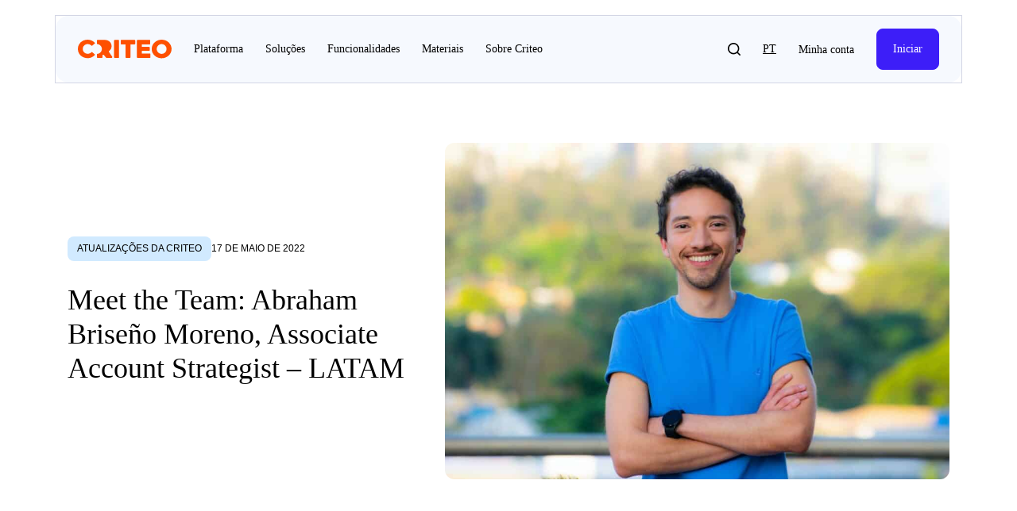

--- FILE ---
content_type: text/html; charset=UTF-8
request_url: https://www.criteo.com/br/blog/meet-the-team-abraham-briseno-moreno-associate-account-strategist-latam/
body_size: 63491
content:
<!DOCTYPE html>
<html lang="pt-PT" class="pt_PT" data-scroll="0">

<head>
    <script>
    const pageDataLayerProperties = {"page_template":"blog","site_section":"br","site_subsection":"blog","author":"Karen Mangonon","content_category":"Atualiza\u00e7\u00f5es da Criteo","published_date":"2022-05-17","last_update_date":"2022-05-26","content_word_count":1144,"content_type":"blog","content_tags":"Criteo Culture, Meet the Team"};
    window.dataLayer = window.dataLayer || [];
    window.dataLayer.push({  "event": "page_property", ...pageDataLayerProperties})
    </script>
        <script>
        (function(w, d, s, l, i) {
            w[l] = w[l] || [];
            w[l].push({
                'gtm.start': new Date().getTime(),
                event: 'gtm.js'
            });
            var f = d.getElementsByTagName(s)[0],
                j = d.createElement(s),
                dl = l != 'dataLayer' ? '&l=' + l : '';
            j.async = true;
            j.src =
                'https://www.googletagmanager.com/gtm.js?id=' + i + dl;
            f.parentNode.insertBefore(j, f);
        })(window, document, 'script', 'dataLayer', 'GTM-M4Z343H');
    </script>


            <link rel="preload" href="https://www.criteo.com/wp-content/themes/criteo2017/fonts/mona-sans/Mona-Sans-RegularWide.woff" as="font" type="font/woff2" crossorigin="anonymous">
        <link rel="preload" href="https://www.criteo.com/wp-content/themes/criteo2017/fonts/graphik-lc/Graphik-Regular-Cy-Web.woff2" as="font" type="font/woff2" crossorigin="anonymous">
        <link rel="preload" href="https://www.criteo.com/wp-content/themes/criteo2017/fonts/graphik-lc/Graphik-Medium-Cy-Web.woff2" as="font" type="font/woff" crossorigin="anonymous">
        <link rel="preload" href="https://www.criteo.com/wp-content/themes/criteo2017/fonts/graphik-lc/Graphik-Semibold-Cy-Web.woff2" as="font" type="font/woff" crossorigin="anonymous">
        <link rel="preload" href="https://www.criteo.com/wp-content/themes/criteo2017/fonts/fa-solid-900.woff2" as="font" type="font/woff2" crossorigin="anonymous">
    <link rel="preload" href="https://www.criteo.com/wp-content/themes/criteo2017/fonts/fa-brands-400.woff2" as="font" type="font/woff2" crossorigin="anonymous">
    <link href="https://cdnjs.cloudflare.com/ajax/libs/font-awesome/5.15.4/css/all.min.css" rel="stylesheet">
            <link
            rel="preload" as="image"
            href="https://www.criteo.com/br/wp-content/uploads/sites/5/2022/05/Abraham-Moreno-1-min-630x420.jpg"
            imagesrcset="
            https://www.criteo.com/br/wp-content/uploads/sites/5/2022/05/Abraham-Moreno-1-min-300x200.jpg 300w,
            https://www.criteo.com/br/wp-content/uploads/sites/5/2022/05/Abraham-Moreno-1-min-630x420.jpg 630w,
            https://www.criteo.com/br/wp-content/uploads/sites/5/2022/05/Abraham-Moreno-1-min-768x512.jpg 768w,
            https://www.criteo.com/br/wp-content/uploads/sites/5/2022/05/Abraham-Moreno-1-min-1024x683.jpg 1200w"
            imagesizes="                                
            ((min-width: 300px) and (max-width: 575px)) 345px,
            ((min-width: 576px) and (max-width: 767px)) 514px,
            ((min-width: 768px) and (max-width: 991px)) 738px,
            ((min-width: 992px) and (max-width: 1199px)) 549px,
            (min-width: 1200px) 100vw,
            300px">
    
    <meta name="viewport" content="width=device-width, initial-scale=1.0, maximum-scale=1.0, user-scalable=no" />
    <meta charset="UTF-8">
    <meta http-equiv="X-UA-Compatible" content="IE=edge"><script type="text/javascript">(window.NREUM||(NREUM={})).init={ajax:{deny_list:["bam.nr-data.net"]},feature_flags:["soft_nav"]};(window.NREUM||(NREUM={})).loader_config={xpid:"VQAOWV5aDhAHVlRRBgQPUg==",licenseKey:"bb94583995",applicationID:"72531584",browserID:"72532327"};;/*! For license information please see nr-loader-full-1.308.0.min.js.LICENSE.txt */
(()=>{var e,t,r={384:(e,t,r)=>{"use strict";r.d(t,{NT:()=>a,US:()=>u,Zm:()=>o,bQ:()=>d,dV:()=>c,pV:()=>l});var n=r(6154),i=r(1863),s=r(1910);const a={beacon:"bam.nr-data.net",errorBeacon:"bam.nr-data.net"};function o(){return n.gm.NREUM||(n.gm.NREUM={}),void 0===n.gm.newrelic&&(n.gm.newrelic=n.gm.NREUM),n.gm.NREUM}function c(){let e=o();return e.o||(e.o={ST:n.gm.setTimeout,SI:n.gm.setImmediate||n.gm.setInterval,CT:n.gm.clearTimeout,XHR:n.gm.XMLHttpRequest,REQ:n.gm.Request,EV:n.gm.Event,PR:n.gm.Promise,MO:n.gm.MutationObserver,FETCH:n.gm.fetch,WS:n.gm.WebSocket},(0,s.i)(...Object.values(e.o))),e}function d(e,t){let r=o();r.initializedAgents??={},t.initializedAt={ms:(0,i.t)(),date:new Date},r.initializedAgents[e]=t}function u(e,t){o()[e]=t}function l(){return function(){let e=o();const t=e.info||{};e.info={beacon:a.beacon,errorBeacon:a.errorBeacon,...t}}(),function(){let e=o();const t=e.init||{};e.init={...t}}(),c(),function(){let e=o();const t=e.loader_config||{};e.loader_config={...t}}(),o()}},782:(e,t,r)=>{"use strict";r.d(t,{T:()=>n});const n=r(860).K7.pageViewTiming},860:(e,t,r)=>{"use strict";r.d(t,{$J:()=>u,K7:()=>c,P3:()=>d,XX:()=>i,Yy:()=>o,df:()=>s,qY:()=>n,v4:()=>a});const n="events",i="jserrors",s="browser/blobs",a="rum",o="browser/logs",c={ajax:"ajax",genericEvents:"generic_events",jserrors:i,logging:"logging",metrics:"metrics",pageAction:"page_action",pageViewEvent:"page_view_event",pageViewTiming:"page_view_timing",sessionReplay:"session_replay",sessionTrace:"session_trace",softNav:"soft_navigations",spa:"spa"},d={[c.pageViewEvent]:1,[c.pageViewTiming]:2,[c.metrics]:3,[c.jserrors]:4,[c.spa]:5,[c.ajax]:6,[c.sessionTrace]:7,[c.softNav]:8,[c.sessionReplay]:9,[c.logging]:10,[c.genericEvents]:11},u={[c.pageViewEvent]:a,[c.pageViewTiming]:n,[c.ajax]:n,[c.spa]:n,[c.softNav]:n,[c.metrics]:i,[c.jserrors]:i,[c.sessionTrace]:s,[c.sessionReplay]:s,[c.logging]:o,[c.genericEvents]:"ins"}},944:(e,t,r)=>{"use strict";r.d(t,{R:()=>i});var n=r(3241);function i(e,t){"function"==typeof console.debug&&(console.debug("New Relic Warning: https://github.com/newrelic/newrelic-browser-agent/blob/main/docs/warning-codes.md#".concat(e),t),(0,n.W)({agentIdentifier:null,drained:null,type:"data",name:"warn",feature:"warn",data:{code:e,secondary:t}}))}},993:(e,t,r)=>{"use strict";r.d(t,{A$:()=>s,ET:()=>a,TZ:()=>o,p_:()=>i});var n=r(860);const i={ERROR:"ERROR",WARN:"WARN",INFO:"INFO",DEBUG:"DEBUG",TRACE:"TRACE"},s={OFF:0,ERROR:1,WARN:2,INFO:3,DEBUG:4,TRACE:5},a="log",o=n.K7.logging},1541:(e,t,r)=>{"use strict";r.d(t,{U:()=>i,f:()=>n});const n={MFE:"MFE",BA:"BA"};function i(e,t){if(2!==t?.harvestEndpointVersion)return{};const r=t.agentRef.runtime.appMetadata.agents[0].entityGuid;return e?{"source.id":e.id,"source.name":e.name,"source.type":e.type,"parent.id":e.parent?.id||r,"parent.type":e.parent?.type||n.BA}:{"entity.guid":r,appId:t.agentRef.info.applicationID}}},1687:(e,t,r)=>{"use strict";r.d(t,{Ak:()=>d,Ze:()=>h,x3:()=>u});var n=r(3241),i=r(7836),s=r(3606),a=r(860),o=r(2646);const c={};function d(e,t){const r={staged:!1,priority:a.P3[t]||0};l(e),c[e].get(t)||c[e].set(t,r)}function u(e,t){e&&c[e]&&(c[e].get(t)&&c[e].delete(t),p(e,t,!1),c[e].size&&f(e))}function l(e){if(!e)throw new Error("agentIdentifier required");c[e]||(c[e]=new Map)}function h(e="",t="feature",r=!1){if(l(e),!e||!c[e].get(t)||r)return p(e,t);c[e].get(t).staged=!0,f(e)}function f(e){const t=Array.from(c[e]);t.every(([e,t])=>t.staged)&&(t.sort((e,t)=>e[1].priority-t[1].priority),t.forEach(([t])=>{c[e].delete(t),p(e,t)}))}function p(e,t,r=!0){const a=e?i.ee.get(e):i.ee,c=s.i.handlers;if(!a.aborted&&a.backlog&&c){if((0,n.W)({agentIdentifier:e,type:"lifecycle",name:"drain",feature:t}),r){const e=a.backlog[t],r=c[t];if(r){for(let t=0;e&&t<e.length;++t)g(e[t],r);Object.entries(r).forEach(([e,t])=>{Object.values(t||{}).forEach(t=>{t[0]?.on&&t[0]?.context()instanceof o.y&&t[0].on(e,t[1])})})}}a.isolatedBacklog||delete c[t],a.backlog[t]=null,a.emit("drain-"+t,[])}}function g(e,t){var r=e[1];Object.values(t[r]||{}).forEach(t=>{var r=e[0];if(t[0]===r){var n=t[1],i=e[3],s=e[2];n.apply(i,s)}})}},1738:(e,t,r)=>{"use strict";r.d(t,{U:()=>f,Y:()=>h});var n=r(3241),i=r(9908),s=r(1863),a=r(944),o=r(5701),c=r(3969),d=r(8362),u=r(860),l=r(4261);function h(e,t,r,s){const h=s||r;!h||h[e]&&h[e]!==d.d.prototype[e]||(h[e]=function(){(0,i.p)(c.xV,["API/"+e+"/called"],void 0,u.K7.metrics,r.ee),(0,n.W)({agentIdentifier:r.agentIdentifier,drained:!!o.B?.[r.agentIdentifier],type:"data",name:"api",feature:l.Pl+e,data:{}});try{return t.apply(this,arguments)}catch(e){(0,a.R)(23,e)}})}function f(e,t,r,n,a){const o=e.info;null===r?delete o.jsAttributes[t]:o.jsAttributes[t]=r,(a||null===r)&&(0,i.p)(l.Pl+n,[(0,s.t)(),t,r],void 0,"session",e.ee)}},1741:(e,t,r)=>{"use strict";r.d(t,{W:()=>s});var n=r(944),i=r(4261);class s{#e(e,...t){if(this[e]!==s.prototype[e])return this[e](...t);(0,n.R)(35,e)}addPageAction(e,t){return this.#e(i.hG,e,t)}register(e){return this.#e(i.eY,e)}recordCustomEvent(e,t){return this.#e(i.fF,e,t)}setPageViewName(e,t){return this.#e(i.Fw,e,t)}setCustomAttribute(e,t,r){return this.#e(i.cD,e,t,r)}noticeError(e,t){return this.#e(i.o5,e,t)}setUserId(e,t=!1){return this.#e(i.Dl,e,t)}setApplicationVersion(e){return this.#e(i.nb,e)}setErrorHandler(e){return this.#e(i.bt,e)}addRelease(e,t){return this.#e(i.k6,e,t)}log(e,t){return this.#e(i.$9,e,t)}start(){return this.#e(i.d3)}finished(e){return this.#e(i.BL,e)}recordReplay(){return this.#e(i.CH)}pauseReplay(){return this.#e(i.Tb)}addToTrace(e){return this.#e(i.U2,e)}setCurrentRouteName(e){return this.#e(i.PA,e)}interaction(e){return this.#e(i.dT,e)}wrapLogger(e,t,r){return this.#e(i.Wb,e,t,r)}measure(e,t){return this.#e(i.V1,e,t)}consent(e){return this.#e(i.Pv,e)}}},1863:(e,t,r)=>{"use strict";function n(){return Math.floor(performance.now())}r.d(t,{t:()=>n})},1910:(e,t,r)=>{"use strict";r.d(t,{i:()=>s});var n=r(944);const i=new Map;function s(...e){return e.every(e=>{if(i.has(e))return i.get(e);const t="function"==typeof e?e.toString():"",r=t.includes("[native code]"),s=t.includes("nrWrapper");return r||s||(0,n.R)(64,e?.name||t),i.set(e,r),r})}},2555:(e,t,r)=>{"use strict";r.d(t,{D:()=>o,f:()=>a});var n=r(384),i=r(8122);const s={beacon:n.NT.beacon,errorBeacon:n.NT.errorBeacon,licenseKey:void 0,applicationID:void 0,sa:void 0,queueTime:void 0,applicationTime:void 0,ttGuid:void 0,user:void 0,account:void 0,product:void 0,extra:void 0,jsAttributes:{},userAttributes:void 0,atts:void 0,transactionName:void 0,tNamePlain:void 0};function a(e){try{return!!e.licenseKey&&!!e.errorBeacon&&!!e.applicationID}catch(e){return!1}}const o=e=>(0,i.a)(e,s)},2614:(e,t,r)=>{"use strict";r.d(t,{BB:()=>a,H3:()=>n,g:()=>d,iL:()=>c,tS:()=>o,uh:()=>i,wk:()=>s});const n="NRBA",i="SESSION",s=144e5,a=18e5,o={STARTED:"session-started",PAUSE:"session-pause",RESET:"session-reset",RESUME:"session-resume",UPDATE:"session-update"},c={SAME_TAB:"same-tab",CROSS_TAB:"cross-tab"},d={OFF:0,FULL:1,ERROR:2}},2646:(e,t,r)=>{"use strict";r.d(t,{y:()=>n});class n{constructor(e){this.contextId=e}}},2843:(e,t,r)=>{"use strict";r.d(t,{G:()=>s,u:()=>i});var n=r(3878);function i(e,t=!1,r,i){(0,n.DD)("visibilitychange",function(){if(t)return void("hidden"===document.visibilityState&&e());e(document.visibilityState)},r,i)}function s(e,t,r){(0,n.sp)("pagehide",e,t,r)}},3241:(e,t,r)=>{"use strict";r.d(t,{W:()=>s});var n=r(6154);const i="newrelic";function s(e={}){try{n.gm.dispatchEvent(new CustomEvent(i,{detail:e}))}catch(e){}}},3304:(e,t,r)=>{"use strict";r.d(t,{A:()=>s});var n=r(7836);const i=()=>{const e=new WeakSet;return(t,r)=>{if("object"==typeof r&&null!==r){if(e.has(r))return;e.add(r)}return r}};function s(e){try{return JSON.stringify(e,i())??""}catch(e){try{n.ee.emit("internal-error",[e])}catch(e){}return""}}},3333:(e,t,r)=>{"use strict";r.d(t,{$v:()=>u,TZ:()=>n,Xh:()=>c,Zp:()=>i,kd:()=>d,mq:()=>o,nf:()=>a,qN:()=>s});const n=r(860).K7.genericEvents,i=["auxclick","click","copy","keydown","paste","scrollend"],s=["focus","blur"],a=4,o=1e3,c=2e3,d=["PageAction","UserAction","BrowserPerformance"],u={RESOURCES:"experimental.resources",REGISTER:"register"}},3434:(e,t,r)=>{"use strict";r.d(t,{Jt:()=>s,YM:()=>d});var n=r(7836),i=r(5607);const s="nr@original:".concat(i.W),a=50;var o=Object.prototype.hasOwnProperty,c=!1;function d(e,t){return e||(e=n.ee),r.inPlace=function(e,t,n,i,s){n||(n="");const a="-"===n.charAt(0);for(let o=0;o<t.length;o++){const c=t[o],d=e[c];l(d)||(e[c]=r(d,a?c+n:n,i,c,s))}},r.flag=s,r;function r(t,r,n,c,d){return l(t)?t:(r||(r=""),nrWrapper[s]=t,function(e,t,r){if(Object.defineProperty&&Object.keys)try{return Object.keys(e).forEach(function(r){Object.defineProperty(t,r,{get:function(){return e[r]},set:function(t){return e[r]=t,t}})}),t}catch(e){u([e],r)}for(var n in e)o.call(e,n)&&(t[n]=e[n])}(t,nrWrapper,e),nrWrapper);function nrWrapper(){var s,o,l,h;let f;try{o=this,s=[...arguments],l="function"==typeof n?n(s,o):n||{}}catch(t){u([t,"",[s,o,c],l],e)}i(r+"start",[s,o,c],l,d);const p=performance.now();let g;try{return h=t.apply(o,s),g=performance.now(),h}catch(e){throw g=performance.now(),i(r+"err",[s,o,e],l,d),f=e,f}finally{const e=g-p,t={start:p,end:g,duration:e,isLongTask:e>=a,methodName:c,thrownError:f};t.isLongTask&&i("long-task",[t,o],l,d),i(r+"end",[s,o,h],l,d)}}}function i(r,n,i,s){if(!c||t){var a=c;c=!0;try{e.emit(r,n,i,t,s)}catch(t){u([t,r,n,i],e)}c=a}}}function u(e,t){t||(t=n.ee);try{t.emit("internal-error",e)}catch(e){}}function l(e){return!(e&&"function"==typeof e&&e.apply&&!e[s])}},3606:(e,t,r)=>{"use strict";r.d(t,{i:()=>s});var n=r(9908);s.on=a;var i=s.handlers={};function s(e,t,r,s){a(s||n.d,i,e,t,r)}function a(e,t,r,i,s){s||(s="feature"),e||(e=n.d);var a=t[s]=t[s]||{};(a[r]=a[r]||[]).push([e,i])}},3738:(e,t,r)=>{"use strict";r.d(t,{He:()=>i,Kp:()=>o,Lc:()=>d,Rz:()=>u,TZ:()=>n,bD:()=>s,d3:()=>a,jx:()=>l,sl:()=>h,uP:()=>c});const n=r(860).K7.sessionTrace,i="bstResource",s="resource",a="-start",o="-end",c="fn"+a,d="fn"+o,u="pushState",l=1e3,h=3e4},3785:(e,t,r)=>{"use strict";r.d(t,{R:()=>c,b:()=>d});var n=r(9908),i=r(1863),s=r(860),a=r(3969),o=r(993);function c(e,t,r={},c=o.p_.INFO,d=!0,u,l=(0,i.t)()){(0,n.p)(a.xV,["API/logging/".concat(c.toLowerCase(),"/called")],void 0,s.K7.metrics,e),(0,n.p)(o.ET,[l,t,r,c,d,u],void 0,s.K7.logging,e)}function d(e){return"string"==typeof e&&Object.values(o.p_).some(t=>t===e.toUpperCase().trim())}},3878:(e,t,r)=>{"use strict";function n(e,t){return{capture:e,passive:!1,signal:t}}function i(e,t,r=!1,i){window.addEventListener(e,t,n(r,i))}function s(e,t,r=!1,i){document.addEventListener(e,t,n(r,i))}r.d(t,{DD:()=>s,jT:()=>n,sp:()=>i})},3969:(e,t,r)=>{"use strict";r.d(t,{TZ:()=>n,XG:()=>o,rs:()=>i,xV:()=>a,z_:()=>s});const n=r(860).K7.metrics,i="sm",s="cm",a="storeSupportabilityMetrics",o="storeEventMetrics"},4234:(e,t,r)=>{"use strict";r.d(t,{W:()=>s});var n=r(7836),i=r(1687);class s{constructor(e,t){this.agentIdentifier=e,this.ee=n.ee.get(e),this.featureName=t,this.blocked=!1}deregisterDrain(){(0,i.x3)(this.agentIdentifier,this.featureName)}}},4261:(e,t,r)=>{"use strict";r.d(t,{$9:()=>d,BL:()=>o,CH:()=>f,Dl:()=>w,Fw:()=>y,PA:()=>m,Pl:()=>n,Pv:()=>T,Tb:()=>l,U2:()=>s,V1:()=>E,Wb:()=>x,bt:()=>b,cD:()=>v,d3:()=>R,dT:()=>c,eY:()=>p,fF:()=>h,hG:()=>i,k6:()=>a,nb:()=>g,o5:()=>u});const n="api-",i="addPageAction",s="addToTrace",a="addRelease",o="finished",c="interaction",d="log",u="noticeError",l="pauseReplay",h="recordCustomEvent",f="recordReplay",p="register",g="setApplicationVersion",m="setCurrentRouteName",v="setCustomAttribute",b="setErrorHandler",y="setPageViewName",w="setUserId",R="start",x="wrapLogger",E="measure",T="consent"},5205:(e,t,r)=>{"use strict";r.d(t,{j:()=>S});var n=r(384),i=r(1741);var s=r(2555),a=r(3333);const o=e=>{if(!e||"string"!=typeof e)return!1;try{document.createDocumentFragment().querySelector(e)}catch{return!1}return!0};var c=r(2614),d=r(944),u=r(8122);const l="[data-nr-mask]",h=e=>(0,u.a)(e,(()=>{const e={feature_flags:[],experimental:{allow_registered_children:!1,resources:!1},mask_selector:"*",block_selector:"[data-nr-block]",mask_input_options:{color:!1,date:!1,"datetime-local":!1,email:!1,month:!1,number:!1,range:!1,search:!1,tel:!1,text:!1,time:!1,url:!1,week:!1,textarea:!1,select:!1,password:!0}};return{ajax:{deny_list:void 0,block_internal:!0,enabled:!0,autoStart:!0},api:{get allow_registered_children(){return e.feature_flags.includes(a.$v.REGISTER)||e.experimental.allow_registered_children},set allow_registered_children(t){e.experimental.allow_registered_children=t},duplicate_registered_data:!1},browser_consent_mode:{enabled:!1},distributed_tracing:{enabled:void 0,exclude_newrelic_header:void 0,cors_use_newrelic_header:void 0,cors_use_tracecontext_headers:void 0,allowed_origins:void 0},get feature_flags(){return e.feature_flags},set feature_flags(t){e.feature_flags=t},generic_events:{enabled:!0,autoStart:!0},harvest:{interval:30},jserrors:{enabled:!0,autoStart:!0},logging:{enabled:!0,autoStart:!0},metrics:{enabled:!0,autoStart:!0},obfuscate:void 0,page_action:{enabled:!0},page_view_event:{enabled:!0,autoStart:!0},page_view_timing:{enabled:!0,autoStart:!0},performance:{capture_marks:!1,capture_measures:!1,capture_detail:!0,resources:{get enabled(){return e.feature_flags.includes(a.$v.RESOURCES)||e.experimental.resources},set enabled(t){e.experimental.resources=t},asset_types:[],first_party_domains:[],ignore_newrelic:!0}},privacy:{cookies_enabled:!0},proxy:{assets:void 0,beacon:void 0},session:{expiresMs:c.wk,inactiveMs:c.BB},session_replay:{autoStart:!0,enabled:!1,preload:!1,sampling_rate:10,error_sampling_rate:100,collect_fonts:!1,inline_images:!1,fix_stylesheets:!0,mask_all_inputs:!0,get mask_text_selector(){return e.mask_selector},set mask_text_selector(t){o(t)?e.mask_selector="".concat(t,",").concat(l):""===t||null===t?e.mask_selector=l:(0,d.R)(5,t)},get block_class(){return"nr-block"},get ignore_class(){return"nr-ignore"},get mask_text_class(){return"nr-mask"},get block_selector(){return e.block_selector},set block_selector(t){o(t)?e.block_selector+=",".concat(t):""!==t&&(0,d.R)(6,t)},get mask_input_options(){return e.mask_input_options},set mask_input_options(t){t&&"object"==typeof t?e.mask_input_options={...t,password:!0}:(0,d.R)(7,t)}},session_trace:{enabled:!0,autoStart:!0},soft_navigations:{enabled:!0,autoStart:!0},spa:{enabled:!0,autoStart:!0},ssl:void 0,user_actions:{enabled:!0,elementAttributes:["id","className","tagName","type"]}}})());var f=r(6154),p=r(9324);let g=0;const m={buildEnv:p.F3,distMethod:p.Xs,version:p.xv,originTime:f.WN},v={consented:!1},b={appMetadata:{},get consented(){return this.session?.state?.consent||v.consented},set consented(e){v.consented=e},customTransaction:void 0,denyList:void 0,disabled:!1,harvester:void 0,isolatedBacklog:!1,isRecording:!1,loaderType:void 0,maxBytes:3e4,obfuscator:void 0,onerror:void 0,ptid:void 0,releaseIds:{},session:void 0,timeKeeper:void 0,registeredEntities:[],jsAttributesMetadata:{bytes:0},get harvestCount(){return++g}},y=e=>{const t=(0,u.a)(e,b),r=Object.keys(m).reduce((e,t)=>(e[t]={value:m[t],writable:!1,configurable:!0,enumerable:!0},e),{});return Object.defineProperties(t,r)};var w=r(5701);const R=e=>{const t=e.startsWith("http");e+="/",r.p=t?e:"https://"+e};var x=r(7836),E=r(3241);const T={accountID:void 0,trustKey:void 0,agentID:void 0,licenseKey:void 0,applicationID:void 0,xpid:void 0},A=e=>(0,u.a)(e,T),_=new Set;function S(e,t={},r,a){let{init:o,info:c,loader_config:d,runtime:u={},exposed:l=!0}=t;if(!c){const e=(0,n.pV)();o=e.init,c=e.info,d=e.loader_config}e.init=h(o||{}),e.loader_config=A(d||{}),c.jsAttributes??={},f.bv&&(c.jsAttributes.isWorker=!0),e.info=(0,s.D)(c);const p=e.init,g=[c.beacon,c.errorBeacon];_.has(e.agentIdentifier)||(p.proxy.assets&&(R(p.proxy.assets),g.push(p.proxy.assets)),p.proxy.beacon&&g.push(p.proxy.beacon),e.beacons=[...g],function(e){const t=(0,n.pV)();Object.getOwnPropertyNames(i.W.prototype).forEach(r=>{const n=i.W.prototype[r];if("function"!=typeof n||"constructor"===n)return;let s=t[r];e[r]&&!1!==e.exposed&&"micro-agent"!==e.runtime?.loaderType&&(t[r]=(...t)=>{const n=e[r](...t);return s?s(...t):n})})}(e),(0,n.US)("activatedFeatures",w.B)),u.denyList=[...p.ajax.deny_list||[],...p.ajax.block_internal?g:[]],u.ptid=e.agentIdentifier,u.loaderType=r,e.runtime=y(u),_.has(e.agentIdentifier)||(e.ee=x.ee.get(e.agentIdentifier),e.exposed=l,(0,E.W)({agentIdentifier:e.agentIdentifier,drained:!!w.B?.[e.agentIdentifier],type:"lifecycle",name:"initialize",feature:void 0,data:e.config})),_.add(e.agentIdentifier)}},5270:(e,t,r)=>{"use strict";r.d(t,{Aw:()=>a,SR:()=>s,rF:()=>o});var n=r(384),i=r(7767);function s(e){return!!(0,n.dV)().o.MO&&(0,i.V)(e)&&!0===e?.session_trace.enabled}function a(e){return!0===e?.session_replay.preload&&s(e)}function o(e,t){try{if("string"==typeof t?.type){if("password"===t.type.toLowerCase())return"*".repeat(e?.length||0);if(void 0!==t?.dataset?.nrUnmask||t?.classList?.contains("nr-unmask"))return e}}catch(e){}return"string"==typeof e?e.replace(/[\S]/g,"*"):"*".repeat(e?.length||0)}},5289:(e,t,r)=>{"use strict";r.d(t,{GG:()=>a,Qr:()=>c,sB:()=>o});var n=r(3878),i=r(6389);function s(){return"undefined"==typeof document||"complete"===document.readyState}function a(e,t){if(s())return e();const r=(0,i.J)(e),a=setInterval(()=>{s()&&(clearInterval(a),r())},500);(0,n.sp)("load",r,t)}function o(e){if(s())return e();(0,n.DD)("DOMContentLoaded",e)}function c(e){if(s())return e();(0,n.sp)("popstate",e)}},5607:(e,t,r)=>{"use strict";r.d(t,{W:()=>n});const n=(0,r(9566).bz)()},5701:(e,t,r)=>{"use strict";r.d(t,{B:()=>s,t:()=>a});var n=r(3241);const i=new Set,s={};function a(e,t){const r=t.agentIdentifier;s[r]??={},e&&"object"==typeof e&&(i.has(r)||(t.ee.emit("rumresp",[e]),s[r]=e,i.add(r),(0,n.W)({agentIdentifier:r,loaded:!0,drained:!0,type:"lifecycle",name:"load",feature:void 0,data:e})))}},6154:(e,t,r)=>{"use strict";r.d(t,{OF:()=>d,RI:()=>i,WN:()=>h,bv:()=>s,eN:()=>f,gm:()=>a,lR:()=>l,m:()=>c,mw:()=>o,sb:()=>u});var n=r(1863);const i="undefined"!=typeof window&&!!window.document,s="undefined"!=typeof WorkerGlobalScope&&("undefined"!=typeof self&&self instanceof WorkerGlobalScope&&self.navigator instanceof WorkerNavigator||"undefined"!=typeof globalThis&&globalThis instanceof WorkerGlobalScope&&globalThis.navigator instanceof WorkerNavigator),a=i?window:"undefined"!=typeof WorkerGlobalScope&&("undefined"!=typeof self&&self instanceof WorkerGlobalScope&&self||"undefined"!=typeof globalThis&&globalThis instanceof WorkerGlobalScope&&globalThis),o=Boolean("hidden"===a?.document?.visibilityState),c=""+a?.location,d=/iPad|iPhone|iPod/.test(a.navigator?.userAgent),u=d&&"undefined"==typeof SharedWorker,l=(()=>{const e=a.navigator?.userAgent?.match(/Firefox[/\s](\d+\.\d+)/);return Array.isArray(e)&&e.length>=2?+e[1]:0})(),h=Date.now()-(0,n.t)(),f=()=>"undefined"!=typeof PerformanceNavigationTiming&&a?.performance?.getEntriesByType("navigation")?.[0]?.responseStart},6344:(e,t,r)=>{"use strict";r.d(t,{BB:()=>u,Qb:()=>l,TZ:()=>i,Ug:()=>a,Vh:()=>s,_s:()=>o,bc:()=>d,yP:()=>c});var n=r(2614);const i=r(860).K7.sessionReplay,s="errorDuringReplay",a=.12,o={DomContentLoaded:0,Load:1,FullSnapshot:2,IncrementalSnapshot:3,Meta:4,Custom:5},c={[n.g.ERROR]:15e3,[n.g.FULL]:3e5,[n.g.OFF]:0},d={RESET:{message:"Session was reset",sm:"Reset"},IMPORT:{message:"Recorder failed to import",sm:"Import"},TOO_MANY:{message:"429: Too Many Requests",sm:"Too-Many"},TOO_BIG:{message:"Payload was too large",sm:"Too-Big"},CROSS_TAB:{message:"Session Entity was set to OFF on another tab",sm:"Cross-Tab"},ENTITLEMENTS:{message:"Session Replay is not allowed and will not be started",sm:"Entitlement"}},u=5e3,l={API:"api",RESUME:"resume",SWITCH_TO_FULL:"switchToFull",INITIALIZE:"initialize",PRELOAD:"preload"}},6389:(e,t,r)=>{"use strict";function n(e,t=500,r={}){const n=r?.leading||!1;let i;return(...r)=>{n&&void 0===i&&(e.apply(this,r),i=setTimeout(()=>{i=clearTimeout(i)},t)),n||(clearTimeout(i),i=setTimeout(()=>{e.apply(this,r)},t))}}function i(e){let t=!1;return(...r)=>{t||(t=!0,e.apply(this,r))}}r.d(t,{J:()=>i,s:()=>n})},6630:(e,t,r)=>{"use strict";r.d(t,{T:()=>n});const n=r(860).K7.pageViewEvent},6774:(e,t,r)=>{"use strict";r.d(t,{T:()=>n});const n=r(860).K7.jserrors},7295:(e,t,r)=>{"use strict";r.d(t,{Xv:()=>a,gX:()=>i,iW:()=>s});var n=[];function i(e){if(!e||s(e))return!1;if(0===n.length)return!0;if("*"===n[0].hostname)return!1;for(var t=0;t<n.length;t++){var r=n[t];if(r.hostname.test(e.hostname)&&r.pathname.test(e.pathname))return!1}return!0}function s(e){return void 0===e.hostname}function a(e){if(n=[],e&&e.length)for(var t=0;t<e.length;t++){let r=e[t];if(!r)continue;if("*"===r)return void(n=[{hostname:"*"}]);0===r.indexOf("http://")?r=r.substring(7):0===r.indexOf("https://")&&(r=r.substring(8));const i=r.indexOf("/");let s,a;i>0?(s=r.substring(0,i),a=r.substring(i)):(s=r,a="*");let[c]=s.split(":");n.push({hostname:o(c),pathname:o(a,!0)})}}function o(e,t=!1){const r=e.replace(/[.+?^${}()|[\]\\]/g,e=>"\\"+e).replace(/\*/g,".*?");return new RegExp((t?"^":"")+r+"$")}},7485:(e,t,r)=>{"use strict";r.d(t,{D:()=>i});var n=r(6154);function i(e){if(0===(e||"").indexOf("data:"))return{protocol:"data"};try{const t=new URL(e,location.href),r={port:t.port,hostname:t.hostname,pathname:t.pathname,search:t.search,protocol:t.protocol.slice(0,t.protocol.indexOf(":")),sameOrigin:t.protocol===n.gm?.location?.protocol&&t.host===n.gm?.location?.host};return r.port&&""!==r.port||("http:"===t.protocol&&(r.port="80"),"https:"===t.protocol&&(r.port="443")),r.pathname&&""!==r.pathname?r.pathname.startsWith("/")||(r.pathname="/".concat(r.pathname)):r.pathname="/",r}catch(e){return{}}}},7699:(e,t,r)=>{"use strict";r.d(t,{It:()=>s,KC:()=>o,No:()=>i,qh:()=>a});var n=r(860);const i=16e3,s=1e6,a="SESSION_ERROR",o={[n.K7.logging]:!0,[n.K7.genericEvents]:!1,[n.K7.jserrors]:!1,[n.K7.ajax]:!1}},7767:(e,t,r)=>{"use strict";r.d(t,{V:()=>i});var n=r(6154);const i=e=>n.RI&&!0===e?.privacy.cookies_enabled},7836:(e,t,r)=>{"use strict";r.d(t,{P:()=>o,ee:()=>c});var n=r(384),i=r(8990),s=r(2646),a=r(5607);const o="nr@context:".concat(a.W),c=function e(t,r){var n={},a={},u={},l=!1;try{l=16===r.length&&d.initializedAgents?.[r]?.runtime.isolatedBacklog}catch(e){}var h={on:p,addEventListener:p,removeEventListener:function(e,t){var r=n[e];if(!r)return;for(var i=0;i<r.length;i++)r[i]===t&&r.splice(i,1)},emit:function(e,r,n,i,s){!1!==s&&(s=!0);if(c.aborted&&!i)return;t&&s&&t.emit(e,r,n);var o=f(n);g(e).forEach(e=>{e.apply(o,r)});var d=v()[a[e]];d&&d.push([h,e,r,o]);return o},get:m,listeners:g,context:f,buffer:function(e,t){const r=v();if(t=t||"feature",h.aborted)return;Object.entries(e||{}).forEach(([e,n])=>{a[n]=t,t in r||(r[t]=[])})},abort:function(){h._aborted=!0,Object.keys(h.backlog).forEach(e=>{delete h.backlog[e]})},isBuffering:function(e){return!!v()[a[e]]},debugId:r,backlog:l?{}:t&&"object"==typeof t.backlog?t.backlog:{},isolatedBacklog:l};return Object.defineProperty(h,"aborted",{get:()=>{let e=h._aborted||!1;return e||(t&&(e=t.aborted),e)}}),h;function f(e){return e&&e instanceof s.y?e:e?(0,i.I)(e,o,()=>new s.y(o)):new s.y(o)}function p(e,t){n[e]=g(e).concat(t)}function g(e){return n[e]||[]}function m(t){return u[t]=u[t]||e(h,t)}function v(){return h.backlog}}(void 0,"globalEE"),d=(0,n.Zm)();d.ee||(d.ee=c)},8122:(e,t,r)=>{"use strict";r.d(t,{a:()=>i});var n=r(944);function i(e,t){try{if(!e||"object"!=typeof e)return(0,n.R)(3);if(!t||"object"!=typeof t)return(0,n.R)(4);const r=Object.create(Object.getPrototypeOf(t),Object.getOwnPropertyDescriptors(t)),s=0===Object.keys(r).length?e:r;for(let a in s)if(void 0!==e[a])try{if(null===e[a]){r[a]=null;continue}Array.isArray(e[a])&&Array.isArray(t[a])?r[a]=Array.from(new Set([...e[a],...t[a]])):"object"==typeof e[a]&&"object"==typeof t[a]?r[a]=i(e[a],t[a]):r[a]=e[a]}catch(e){r[a]||(0,n.R)(1,e)}return r}catch(e){(0,n.R)(2,e)}}},8139:(e,t,r)=>{"use strict";r.d(t,{u:()=>h});var n=r(7836),i=r(3434),s=r(8990),a=r(6154);const o={},c=a.gm.XMLHttpRequest,d="addEventListener",u="removeEventListener",l="nr@wrapped:".concat(n.P);function h(e){var t=function(e){return(e||n.ee).get("events")}(e);if(o[t.debugId]++)return t;o[t.debugId]=1;var r=(0,i.YM)(t,!0);function h(e){r.inPlace(e,[d,u],"-",p)}function p(e,t){return e[1]}return"getPrototypeOf"in Object&&(a.RI&&f(document,h),c&&f(c.prototype,h),f(a.gm,h)),t.on(d+"-start",function(e,t){var n=e[1];if(null!==n&&("function"==typeof n||"object"==typeof n)&&"newrelic"!==e[0]){var i=(0,s.I)(n,l,function(){var e={object:function(){if("function"!=typeof n.handleEvent)return;return n.handleEvent.apply(n,arguments)},function:n}[typeof n];return e?r(e,"fn-",null,e.name||"anonymous"):n});this.wrapped=e[1]=i}}),t.on(u+"-start",function(e){e[1]=this.wrapped||e[1]}),t}function f(e,t,...r){let n=e;for(;"object"==typeof n&&!Object.prototype.hasOwnProperty.call(n,d);)n=Object.getPrototypeOf(n);n&&t(n,...r)}},8362:(e,t,r)=>{"use strict";r.d(t,{d:()=>s});var n=r(9566),i=r(1741);class s extends i.W{agentIdentifier=(0,n.LA)(16)}},8374:(e,t,r)=>{r.nc=(()=>{try{return document?.currentScript?.nonce}catch(e){}return""})()},8990:(e,t,r)=>{"use strict";r.d(t,{I:()=>i});var n=Object.prototype.hasOwnProperty;function i(e,t,r){if(n.call(e,t))return e[t];var i=r();if(Object.defineProperty&&Object.keys)try{return Object.defineProperty(e,t,{value:i,writable:!0,enumerable:!1}),i}catch(e){}return e[t]=i,i}},9119:(e,t,r)=>{"use strict";r.d(t,{L:()=>s});var n=/([^?#]*)[^#]*(#[^?]*|$).*/,i=/([^?#]*)().*/;function s(e,t){return e?e.replace(t?n:i,"$1$2"):e}},9300:(e,t,r)=>{"use strict";r.d(t,{T:()=>n});const n=r(860).K7.ajax},9324:(e,t,r)=>{"use strict";r.d(t,{AJ:()=>a,F3:()=>i,Xs:()=>s,Yq:()=>o,xv:()=>n});const n="1.308.0",i="PROD",s="CDN",a="@newrelic/rrweb",o="1.0.1"},9566:(e,t,r)=>{"use strict";r.d(t,{LA:()=>o,ZF:()=>c,bz:()=>a,el:()=>d});var n=r(6154);const i="xxxxxxxx-xxxx-4xxx-yxxx-xxxxxxxxxxxx";function s(e,t){return e?15&e[t]:16*Math.random()|0}function a(){const e=n.gm?.crypto||n.gm?.msCrypto;let t,r=0;return e&&e.getRandomValues&&(t=e.getRandomValues(new Uint8Array(30))),i.split("").map(e=>"x"===e?s(t,r++).toString(16):"y"===e?(3&s()|8).toString(16):e).join("")}function o(e){const t=n.gm?.crypto||n.gm?.msCrypto;let r,i=0;t&&t.getRandomValues&&(r=t.getRandomValues(new Uint8Array(e)));const a=[];for(var o=0;o<e;o++)a.push(s(r,i++).toString(16));return a.join("")}function c(){return o(16)}function d(){return o(32)}},9908:(e,t,r)=>{"use strict";r.d(t,{d:()=>n,p:()=>i});var n=r(7836).ee.get("handle");function i(e,t,r,i,s){s?(s.buffer([e],i),s.emit(e,t,r)):(n.buffer([e],i),n.emit(e,t,r))}}},n={};function i(e){var t=n[e];if(void 0!==t)return t.exports;var s=n[e]={exports:{}};return r[e](s,s.exports,i),s.exports}i.m=r,i.d=(e,t)=>{for(var r in t)i.o(t,r)&&!i.o(e,r)&&Object.defineProperty(e,r,{enumerable:!0,get:t[r]})},i.f={},i.e=e=>Promise.all(Object.keys(i.f).reduce((t,r)=>(i.f[r](e,t),t),[])),i.u=e=>({95:"nr-full-compressor",222:"nr-full-recorder",891:"nr-full"}[e]+"-1.308.0.min.js"),i.o=(e,t)=>Object.prototype.hasOwnProperty.call(e,t),e={},t="NRBA-1.308.0.PROD:",i.l=(r,n,s,a)=>{if(e[r])e[r].push(n);else{var o,c;if(void 0!==s)for(var d=document.getElementsByTagName("script"),u=0;u<d.length;u++){var l=d[u];if(l.getAttribute("src")==r||l.getAttribute("data-webpack")==t+s){o=l;break}}if(!o){c=!0;var h={891:"sha512-fcveNDcpRQS9OweGhN4uJe88Qmg+EVyH6j/wngwL2Le0m7LYyz7q+JDx7KBxsdDF4TaPVsSmHg12T3pHwdLa7w==",222:"sha512-O8ZzdvgB4fRyt7k2Qrr4STpR+tCA2mcQEig6/dP3rRy9uEx1CTKQ6cQ7Src0361y7xS434ua+zIPo265ZpjlEg==",95:"sha512-jDWejat/6/UDex/9XjYoPPmpMPuEvBCSuCg/0tnihjbn5bh9mP3An0NzFV9T5Tc+3kKhaXaZA8UIKPAanD2+Gw=="};(o=document.createElement("script")).charset="utf-8",i.nc&&o.setAttribute("nonce",i.nc),o.setAttribute("data-webpack",t+s),o.src=r,0!==o.src.indexOf(window.location.origin+"/")&&(o.crossOrigin="anonymous"),h[a]&&(o.integrity=h[a])}e[r]=[n];var f=(t,n)=>{o.onerror=o.onload=null,clearTimeout(p);var i=e[r];if(delete e[r],o.parentNode&&o.parentNode.removeChild(o),i&&i.forEach(e=>e(n)),t)return t(n)},p=setTimeout(f.bind(null,void 0,{type:"timeout",target:o}),12e4);o.onerror=f.bind(null,o.onerror),o.onload=f.bind(null,o.onload),c&&document.head.appendChild(o)}},i.r=e=>{"undefined"!=typeof Symbol&&Symbol.toStringTag&&Object.defineProperty(e,Symbol.toStringTag,{value:"Module"}),Object.defineProperty(e,"__esModule",{value:!0})},i.p="https://js-agent.newrelic.com/",(()=>{var e={85:0,959:0};i.f.j=(t,r)=>{var n=i.o(e,t)?e[t]:void 0;if(0!==n)if(n)r.push(n[2]);else{var s=new Promise((r,i)=>n=e[t]=[r,i]);r.push(n[2]=s);var a=i.p+i.u(t),o=new Error;i.l(a,r=>{if(i.o(e,t)&&(0!==(n=e[t])&&(e[t]=void 0),n)){var s=r&&("load"===r.type?"missing":r.type),a=r&&r.target&&r.target.src;o.message="Loading chunk "+t+" failed: ("+s+": "+a+")",o.name="ChunkLoadError",o.type=s,o.request=a,n[1](o)}},"chunk-"+t,t)}};var t=(t,r)=>{var n,s,[a,o,c]=r,d=0;if(a.some(t=>0!==e[t])){for(n in o)i.o(o,n)&&(i.m[n]=o[n]);if(c)c(i)}for(t&&t(r);d<a.length;d++)s=a[d],i.o(e,s)&&e[s]&&e[s][0](),e[s]=0},r=self["webpackChunk:NRBA-1.308.0.PROD"]=self["webpackChunk:NRBA-1.308.0.PROD"]||[];r.forEach(t.bind(null,0)),r.push=t.bind(null,r.push.bind(r))})(),(()=>{"use strict";i(8374);var e=i(8362),t=i(860);const r=Object.values(t.K7);var n=i(5205);var s=i(9908),a=i(1863),o=i(4261),c=i(1738);var d=i(1687),u=i(4234),l=i(5289),h=i(6154),f=i(944),p=i(5270),g=i(7767),m=i(6389),v=i(7699);class b extends u.W{constructor(e,t){super(e.agentIdentifier,t),this.agentRef=e,this.abortHandler=void 0,this.featAggregate=void 0,this.loadedSuccessfully=void 0,this.onAggregateImported=new Promise(e=>{this.loadedSuccessfully=e}),this.deferred=Promise.resolve(),!1===e.init[this.featureName].autoStart?this.deferred=new Promise((t,r)=>{this.ee.on("manual-start-all",(0,m.J)(()=>{(0,d.Ak)(e.agentIdentifier,this.featureName),t()}))}):(0,d.Ak)(e.agentIdentifier,t)}importAggregator(e,t,r={}){if(this.featAggregate)return;const n=async()=>{let n;await this.deferred;try{if((0,g.V)(e.init)){const{setupAgentSession:t}=await i.e(891).then(i.bind(i,8766));n=t(e)}}catch(e){(0,f.R)(20,e),this.ee.emit("internal-error",[e]),(0,s.p)(v.qh,[e],void 0,this.featureName,this.ee)}try{if(!this.#t(this.featureName,n,e.init))return(0,d.Ze)(this.agentIdentifier,this.featureName),void this.loadedSuccessfully(!1);const{Aggregate:i}=await t();this.featAggregate=new i(e,r),e.runtime.harvester.initializedAggregates.push(this.featAggregate),this.loadedSuccessfully(!0)}catch(e){(0,f.R)(34,e),this.abortHandler?.(),(0,d.Ze)(this.agentIdentifier,this.featureName,!0),this.loadedSuccessfully(!1),this.ee&&this.ee.abort()}};h.RI?(0,l.GG)(()=>n(),!0):n()}#t(e,r,n){if(this.blocked)return!1;switch(e){case t.K7.sessionReplay:return(0,p.SR)(n)&&!!r;case t.K7.sessionTrace:return!!r;default:return!0}}}var y=i(6630),w=i(2614),R=i(3241);class x extends b{static featureName=y.T;constructor(e){var t;super(e,y.T),this.setupInspectionEvents(e.agentIdentifier),t=e,(0,c.Y)(o.Fw,function(e,r){"string"==typeof e&&("/"!==e.charAt(0)&&(e="/"+e),t.runtime.customTransaction=(r||"http://custom.transaction")+e,(0,s.p)(o.Pl+o.Fw,[(0,a.t)()],void 0,void 0,t.ee))},t),this.importAggregator(e,()=>i.e(891).then(i.bind(i,3718)))}setupInspectionEvents(e){const t=(t,r)=>{t&&(0,R.W)({agentIdentifier:e,timeStamp:t.timeStamp,loaded:"complete"===t.target.readyState,type:"window",name:r,data:t.target.location+""})};(0,l.sB)(e=>{t(e,"DOMContentLoaded")}),(0,l.GG)(e=>{t(e,"load")}),(0,l.Qr)(e=>{t(e,"navigate")}),this.ee.on(w.tS.UPDATE,(t,r)=>{(0,R.W)({agentIdentifier:e,type:"lifecycle",name:"session",data:r})})}}var E=i(384);class T extends e.d{constructor(e){var t;(super(),h.gm)?(this.features={},(0,E.bQ)(this.agentIdentifier,this),this.desiredFeatures=new Set(e.features||[]),this.desiredFeatures.add(x),(0,n.j)(this,e,e.loaderType||"agent"),t=this,(0,c.Y)(o.cD,function(e,r,n=!1){if("string"==typeof e){if(["string","number","boolean"].includes(typeof r)||null===r)return(0,c.U)(t,e,r,o.cD,n);(0,f.R)(40,typeof r)}else(0,f.R)(39,typeof e)},t),function(e){(0,c.Y)(o.Dl,function(t,r=!1){if("string"!=typeof t&&null!==t)return void(0,f.R)(41,typeof t);const n=e.info.jsAttributes["enduser.id"];r&&null!=n&&n!==t?(0,s.p)(o.Pl+"setUserIdAndResetSession",[t],void 0,"session",e.ee):(0,c.U)(e,"enduser.id",t,o.Dl,!0)},e)}(this),function(e){(0,c.Y)(o.nb,function(t){if("string"==typeof t||null===t)return(0,c.U)(e,"application.version",t,o.nb,!1);(0,f.R)(42,typeof t)},e)}(this),function(e){(0,c.Y)(o.d3,function(){e.ee.emit("manual-start-all")},e)}(this),function(e){(0,c.Y)(o.Pv,function(t=!0){if("boolean"==typeof t){if((0,s.p)(o.Pl+o.Pv,[t],void 0,"session",e.ee),e.runtime.consented=t,t){const t=e.features.page_view_event;t.onAggregateImported.then(e=>{const r=t.featAggregate;e&&!r.sentRum&&r.sendRum()})}}else(0,f.R)(65,typeof t)},e)}(this),this.run()):(0,f.R)(21)}get config(){return{info:this.info,init:this.init,loader_config:this.loader_config,runtime:this.runtime}}get api(){return this}run(){try{const e=function(e){const t={};return r.forEach(r=>{t[r]=!!e[r]?.enabled}),t}(this.init),n=[...this.desiredFeatures];n.sort((e,r)=>t.P3[e.featureName]-t.P3[r.featureName]),n.forEach(r=>{if(!e[r.featureName]&&r.featureName!==t.K7.pageViewEvent)return;if(r.featureName===t.K7.spa)return void(0,f.R)(67);const n=function(e){switch(e){case t.K7.ajax:return[t.K7.jserrors];case t.K7.sessionTrace:return[t.K7.ajax,t.K7.pageViewEvent];case t.K7.sessionReplay:return[t.K7.sessionTrace];case t.K7.pageViewTiming:return[t.K7.pageViewEvent];default:return[]}}(r.featureName).filter(e=>!(e in this.features));n.length>0&&(0,f.R)(36,{targetFeature:r.featureName,missingDependencies:n}),this.features[r.featureName]=new r(this)})}catch(e){(0,f.R)(22,e);for(const e in this.features)this.features[e].abortHandler?.();const t=(0,E.Zm)();delete t.initializedAgents[this.agentIdentifier]?.features,delete this.sharedAggregator;return t.ee.get(this.agentIdentifier).abort(),!1}}}var A=i(2843),_=i(782);class S extends b{static featureName=_.T;constructor(e){super(e,_.T),h.RI&&((0,A.u)(()=>(0,s.p)("docHidden",[(0,a.t)()],void 0,_.T,this.ee),!0),(0,A.G)(()=>(0,s.p)("winPagehide",[(0,a.t)()],void 0,_.T,this.ee)),this.importAggregator(e,()=>i.e(891).then(i.bind(i,9018))))}}var O=i(3969);class I extends b{static featureName=O.TZ;constructor(e){super(e,O.TZ),h.RI&&document.addEventListener("securitypolicyviolation",e=>{(0,s.p)(O.xV,["Generic/CSPViolation/Detected"],void 0,this.featureName,this.ee)}),this.importAggregator(e,()=>i.e(891).then(i.bind(i,6555)))}}var P=i(6774),k=i(3878),N=i(3304);class D{constructor(e,t,r,n,i){this.name="UncaughtError",this.message="string"==typeof e?e:(0,N.A)(e),this.sourceURL=t,this.line=r,this.column=n,this.__newrelic=i}}function j(e){return M(e)?e:new D(void 0!==e?.message?e.message:e,e?.filename||e?.sourceURL,e?.lineno||e?.line,e?.colno||e?.col,e?.__newrelic,e?.cause)}function C(e){const t="Unhandled Promise Rejection: ";if(!e?.reason)return;if(M(e.reason)){try{e.reason.message.startsWith(t)||(e.reason.message=t+e.reason.message)}catch(e){}return j(e.reason)}const r=j(e.reason);return(r.message||"").startsWith(t)||(r.message=t+r.message),r}function L(e){if(e.error instanceof SyntaxError&&!/:\d+$/.test(e.error.stack?.trim())){const t=new D(e.message,e.filename,e.lineno,e.colno,e.error.__newrelic,e.cause);return t.name=SyntaxError.name,t}return M(e.error)?e.error:j(e)}function M(e){return e instanceof Error&&!!e.stack}function B(e,r,n,i,o=(0,a.t)()){"string"==typeof e&&(e=new Error(e)),(0,s.p)("err",[e,o,!1,r,n.runtime.isRecording,void 0,i],void 0,t.K7.jserrors,n.ee),(0,s.p)("uaErr",[],void 0,t.K7.genericEvents,n.ee)}var H=i(1541),K=i(993),W=i(3785);function U(e,{customAttributes:t={},level:r=K.p_.INFO}={},n,i,s=(0,a.t)()){(0,W.R)(n.ee,e,t,r,!1,i,s)}function F(e,r,n,i,c=(0,a.t)()){(0,s.p)(o.Pl+o.hG,[c,e,r,i],void 0,t.K7.genericEvents,n.ee)}function V(e,r,n,i,c=(0,a.t)()){const{start:d,end:u,customAttributes:l}=r||{},h={customAttributes:l||{}};if("object"!=typeof h.customAttributes||"string"!=typeof e||0===e.length)return void(0,f.R)(57);const p=(e,t)=>null==e?t:"number"==typeof e?e:e instanceof PerformanceMark?e.startTime:Number.NaN;if(h.start=p(d,0),h.end=p(u,c),Number.isNaN(h.start)||Number.isNaN(h.end))(0,f.R)(57);else{if(h.duration=h.end-h.start,!(h.duration<0))return(0,s.p)(o.Pl+o.V1,[h,e,i],void 0,t.K7.genericEvents,n.ee),h;(0,f.R)(58)}}function z(e,r={},n,i,c=(0,a.t)()){(0,s.p)(o.Pl+o.fF,[c,e,r,i],void 0,t.K7.genericEvents,n.ee)}function G(e){(0,c.Y)(o.eY,function(t){return Y(e,t)},e)}function Y(e,r,n){(0,f.R)(54,"newrelic.register"),r||={},r.type=H.f.MFE,r.licenseKey||=e.info.licenseKey,r.blocked=!1,r.parent=n||{},Array.isArray(r.tags)||(r.tags=[]);const i={};r.tags.forEach(e=>{"name"!==e&&"id"!==e&&(i["source.".concat(e)]=!0)}),r.isolated??=!0;let o=()=>{};const c=e.runtime.registeredEntities;if(!r.isolated){const e=c.find(({metadata:{target:{id:e}}})=>e===r.id&&!r.isolated);if(e)return e}const d=e=>{r.blocked=!0,o=e};function u(e){return"string"==typeof e&&!!e.trim()&&e.trim().length<501||"number"==typeof e}e.init.api.allow_registered_children||d((0,m.J)(()=>(0,f.R)(55))),u(r.id)&&u(r.name)||d((0,m.J)(()=>(0,f.R)(48,r)));const l={addPageAction:(t,n={})=>g(F,[t,{...i,...n},e],r),deregister:()=>{d((0,m.J)(()=>(0,f.R)(68)))},log:(t,n={})=>g(U,[t,{...n,customAttributes:{...i,...n.customAttributes||{}}},e],r),measure:(t,n={})=>g(V,[t,{...n,customAttributes:{...i,...n.customAttributes||{}}},e],r),noticeError:(t,n={})=>g(B,[t,{...i,...n},e],r),register:(t={})=>g(Y,[e,t],l.metadata.target),recordCustomEvent:(t,n={})=>g(z,[t,{...i,...n},e],r),setApplicationVersion:e=>p("application.version",e),setCustomAttribute:(e,t)=>p(e,t),setUserId:e=>p("enduser.id",e),metadata:{customAttributes:i,target:r}},h=()=>(r.blocked&&o(),r.blocked);h()||c.push(l);const p=(e,t)=>{h()||(i[e]=t)},g=(r,n,i)=>{if(h())return;const o=(0,a.t)();(0,s.p)(O.xV,["API/register/".concat(r.name,"/called")],void 0,t.K7.metrics,e.ee);try{if(e.init.api.duplicate_registered_data&&"register"!==r.name){let e=n;if(n[1]instanceof Object){const t={"child.id":i.id,"child.type":i.type};e="customAttributes"in n[1]?[n[0],{...n[1],customAttributes:{...n[1].customAttributes,...t}},...n.slice(2)]:[n[0],{...n[1],...t},...n.slice(2)]}r(...e,void 0,o)}return r(...n,i,o)}catch(e){(0,f.R)(50,e)}};return l}class q extends b{static featureName=P.T;constructor(e){var t;super(e,P.T),t=e,(0,c.Y)(o.o5,(e,r)=>B(e,r,t),t),function(e){(0,c.Y)(o.bt,function(t){e.runtime.onerror=t},e)}(e),function(e){let t=0;(0,c.Y)(o.k6,function(e,r){++t>10||(this.runtime.releaseIds[e.slice(-200)]=(""+r).slice(-200))},e)}(e),G(e);try{this.removeOnAbort=new AbortController}catch(e){}this.ee.on("internal-error",(t,r)=>{this.abortHandler&&(0,s.p)("ierr",[j(t),(0,a.t)(),!0,{},e.runtime.isRecording,r],void 0,this.featureName,this.ee)}),h.gm.addEventListener("unhandledrejection",t=>{this.abortHandler&&(0,s.p)("err",[C(t),(0,a.t)(),!1,{unhandledPromiseRejection:1},e.runtime.isRecording],void 0,this.featureName,this.ee)},(0,k.jT)(!1,this.removeOnAbort?.signal)),h.gm.addEventListener("error",t=>{this.abortHandler&&(0,s.p)("err",[L(t),(0,a.t)(),!1,{},e.runtime.isRecording],void 0,this.featureName,this.ee)},(0,k.jT)(!1,this.removeOnAbort?.signal)),this.abortHandler=this.#r,this.importAggregator(e,()=>i.e(891).then(i.bind(i,2176)))}#r(){this.removeOnAbort?.abort(),this.abortHandler=void 0}}var Z=i(8990);let X=1;function J(e){const t=typeof e;return!e||"object"!==t&&"function"!==t?-1:e===h.gm?0:(0,Z.I)(e,"nr@id",function(){return X++})}function Q(e){if("string"==typeof e&&e.length)return e.length;if("object"==typeof e){if("undefined"!=typeof ArrayBuffer&&e instanceof ArrayBuffer&&e.byteLength)return e.byteLength;if("undefined"!=typeof Blob&&e instanceof Blob&&e.size)return e.size;if(!("undefined"!=typeof FormData&&e instanceof FormData))try{return(0,N.A)(e).length}catch(e){return}}}var ee=i(8139),te=i(7836),re=i(3434);const ne={},ie=["open","send"];function se(e){var t=e||te.ee;const r=function(e){return(e||te.ee).get("xhr")}(t);if(void 0===h.gm.XMLHttpRequest)return r;if(ne[r.debugId]++)return r;ne[r.debugId]=1,(0,ee.u)(t);var n=(0,re.YM)(r),i=h.gm.XMLHttpRequest,s=h.gm.MutationObserver,a=h.gm.Promise,o=h.gm.setInterval,c="readystatechange",d=["onload","onerror","onabort","onloadstart","onloadend","onprogress","ontimeout"],u=[],l=h.gm.XMLHttpRequest=function(e){const t=new i(e),s=r.context(t);try{r.emit("new-xhr",[t],s),t.addEventListener(c,(a=s,function(){var e=this;e.readyState>3&&!a.resolved&&(a.resolved=!0,r.emit("xhr-resolved",[],e)),n.inPlace(e,d,"fn-",y)}),(0,k.jT)(!1))}catch(e){(0,f.R)(15,e);try{r.emit("internal-error",[e])}catch(e){}}var a;return t};function p(e,t){n.inPlace(t,["onreadystatechange"],"fn-",y)}if(function(e,t){for(var r in e)t[r]=e[r]}(i,l),l.prototype=i.prototype,n.inPlace(l.prototype,ie,"-xhr-",y),r.on("send-xhr-start",function(e,t){p(e,t),function(e){u.push(e),s&&(g?g.then(b):o?o(b):(m=-m,v.data=m))}(t)}),r.on("open-xhr-start",p),s){var g=a&&a.resolve();if(!o&&!a){var m=1,v=document.createTextNode(m);new s(b).observe(v,{characterData:!0})}}else t.on("fn-end",function(e){e[0]&&e[0].type===c||b()});function b(){for(var e=0;e<u.length;e++)p(0,u[e]);u.length&&(u=[])}function y(e,t){return t}return r}var ae="fetch-",oe=ae+"body-",ce=["arrayBuffer","blob","json","text","formData"],de=h.gm.Request,ue=h.gm.Response,le="prototype";const he={};function fe(e){const t=function(e){return(e||te.ee).get("fetch")}(e);if(!(de&&ue&&h.gm.fetch))return t;if(he[t.debugId]++)return t;function r(e,r,n){var i=e[r];"function"==typeof i&&(e[r]=function(){var e,r=[...arguments],s={};t.emit(n+"before-start",[r],s),s[te.P]&&s[te.P].dt&&(e=s[te.P].dt);var a=i.apply(this,r);return t.emit(n+"start",[r,e],a),a.then(function(e){return t.emit(n+"end",[null,e],a),e},function(e){throw t.emit(n+"end",[e],a),e})})}return he[t.debugId]=1,ce.forEach(e=>{r(de[le],e,oe),r(ue[le],e,oe)}),r(h.gm,"fetch",ae),t.on(ae+"end",function(e,r){var n=this;if(r){var i=r.headers.get("content-length");null!==i&&(n.rxSize=i),t.emit(ae+"done",[null,r],n)}else t.emit(ae+"done",[e],n)}),t}var pe=i(7485),ge=i(9566);class me{constructor(e){this.agentRef=e}generateTracePayload(e){const t=this.agentRef.loader_config;if(!this.shouldGenerateTrace(e)||!t)return null;var r=(t.accountID||"").toString()||null,n=(t.agentID||"").toString()||null,i=(t.trustKey||"").toString()||null;if(!r||!n)return null;var s=(0,ge.ZF)(),a=(0,ge.el)(),o=Date.now(),c={spanId:s,traceId:a,timestamp:o};return(e.sameOrigin||this.isAllowedOrigin(e)&&this.useTraceContextHeadersForCors())&&(c.traceContextParentHeader=this.generateTraceContextParentHeader(s,a),c.traceContextStateHeader=this.generateTraceContextStateHeader(s,o,r,n,i)),(e.sameOrigin&&!this.excludeNewrelicHeader()||!e.sameOrigin&&this.isAllowedOrigin(e)&&this.useNewrelicHeaderForCors())&&(c.newrelicHeader=this.generateTraceHeader(s,a,o,r,n,i)),c}generateTraceContextParentHeader(e,t){return"00-"+t+"-"+e+"-01"}generateTraceContextStateHeader(e,t,r,n,i){return i+"@nr=0-1-"+r+"-"+n+"-"+e+"----"+t}generateTraceHeader(e,t,r,n,i,s){if(!("function"==typeof h.gm?.btoa))return null;var a={v:[0,1],d:{ty:"Browser",ac:n,ap:i,id:e,tr:t,ti:r}};return s&&n!==s&&(a.d.tk=s),btoa((0,N.A)(a))}shouldGenerateTrace(e){return this.agentRef.init?.distributed_tracing?.enabled&&this.isAllowedOrigin(e)}isAllowedOrigin(e){var t=!1;const r=this.agentRef.init?.distributed_tracing;if(e.sameOrigin)t=!0;else if(r?.allowed_origins instanceof Array)for(var n=0;n<r.allowed_origins.length;n++){var i=(0,pe.D)(r.allowed_origins[n]);if(e.hostname===i.hostname&&e.protocol===i.protocol&&e.port===i.port){t=!0;break}}return t}excludeNewrelicHeader(){var e=this.agentRef.init?.distributed_tracing;return!!e&&!!e.exclude_newrelic_header}useNewrelicHeaderForCors(){var e=this.agentRef.init?.distributed_tracing;return!!e&&!1!==e.cors_use_newrelic_header}useTraceContextHeadersForCors(){var e=this.agentRef.init?.distributed_tracing;return!!e&&!!e.cors_use_tracecontext_headers}}var ve=i(9300),be=i(7295);function ye(e){return"string"==typeof e?e:e instanceof(0,E.dV)().o.REQ?e.url:h.gm?.URL&&e instanceof URL?e.href:void 0}var we=["load","error","abort","timeout"],Re=we.length,xe=(0,E.dV)().o.REQ,Ee=(0,E.dV)().o.XHR;const Te="X-NewRelic-App-Data";class Ae extends b{static featureName=ve.T;constructor(e){super(e,ve.T),this.dt=new me(e),this.handler=(e,t,r,n)=>(0,s.p)(e,t,r,n,this.ee);try{const e={xmlhttprequest:"xhr",fetch:"fetch",beacon:"beacon"};h.gm?.performance?.getEntriesByType("resource").forEach(r=>{if(r.initiatorType in e&&0!==r.responseStatus){const n={status:r.responseStatus},i={rxSize:r.transferSize,duration:Math.floor(r.duration),cbTime:0};_e(n,r.name),this.handler("xhr",[n,i,r.startTime,r.responseEnd,e[r.initiatorType]],void 0,t.K7.ajax)}})}catch(e){}fe(this.ee),se(this.ee),function(e,r,n,i){function o(e){var t=this;t.totalCbs=0,t.called=0,t.cbTime=0,t.end=E,t.ended=!1,t.xhrGuids={},t.lastSize=null,t.loadCaptureCalled=!1,t.params=this.params||{},t.metrics=this.metrics||{},t.latestLongtaskEnd=0,e.addEventListener("load",function(r){T(t,e)},(0,k.jT)(!1)),h.lR||e.addEventListener("progress",function(e){t.lastSize=e.loaded},(0,k.jT)(!1))}function c(e){this.params={method:e[0]},_e(this,e[1]),this.metrics={}}function d(t,r){e.loader_config.xpid&&this.sameOrigin&&r.setRequestHeader("X-NewRelic-ID",e.loader_config.xpid);var n=i.generateTracePayload(this.parsedOrigin);if(n){var s=!1;n.newrelicHeader&&(r.setRequestHeader("newrelic",n.newrelicHeader),s=!0),n.traceContextParentHeader&&(r.setRequestHeader("traceparent",n.traceContextParentHeader),n.traceContextStateHeader&&r.setRequestHeader("tracestate",n.traceContextStateHeader),s=!0),s&&(this.dt=n)}}function u(e,t){var n=this.metrics,i=e[0],s=this;if(n&&i){var o=Q(i);o&&(n.txSize=o)}this.startTime=(0,a.t)(),this.body=i,this.listener=function(e){try{"abort"!==e.type||s.loadCaptureCalled||(s.params.aborted=!0),("load"!==e.type||s.called===s.totalCbs&&(s.onloadCalled||"function"!=typeof t.onload)&&"function"==typeof s.end)&&s.end(t)}catch(e){try{r.emit("internal-error",[e])}catch(e){}}};for(var c=0;c<Re;c++)t.addEventListener(we[c],this.listener,(0,k.jT)(!1))}function l(e,t,r){this.cbTime+=e,t?this.onloadCalled=!0:this.called+=1,this.called!==this.totalCbs||!this.onloadCalled&&"function"==typeof r.onload||"function"!=typeof this.end||this.end(r)}function f(e,t){var r=""+J(e)+!!t;this.xhrGuids&&!this.xhrGuids[r]&&(this.xhrGuids[r]=!0,this.totalCbs+=1)}function p(e,t){var r=""+J(e)+!!t;this.xhrGuids&&this.xhrGuids[r]&&(delete this.xhrGuids[r],this.totalCbs-=1)}function g(){this.endTime=(0,a.t)()}function m(e,t){t instanceof Ee&&"load"===e[0]&&r.emit("xhr-load-added",[e[1],e[2]],t)}function v(e,t){t instanceof Ee&&"load"===e[0]&&r.emit("xhr-load-removed",[e[1],e[2]],t)}function b(e,t,r){t instanceof Ee&&("onload"===r&&(this.onload=!0),("load"===(e[0]&&e[0].type)||this.onload)&&(this.xhrCbStart=(0,a.t)()))}function y(e,t){this.xhrCbStart&&r.emit("xhr-cb-time",[(0,a.t)()-this.xhrCbStart,this.onload,t],t)}function w(e){var t,r=e[1]||{};if("string"==typeof e[0]?0===(t=e[0]).length&&h.RI&&(t=""+h.gm.location.href):e[0]&&e[0].url?t=e[0].url:h.gm?.URL&&e[0]&&e[0]instanceof URL?t=e[0].href:"function"==typeof e[0].toString&&(t=e[0].toString()),"string"==typeof t&&0!==t.length){t&&(this.parsedOrigin=(0,pe.D)(t),this.sameOrigin=this.parsedOrigin.sameOrigin);var n=i.generateTracePayload(this.parsedOrigin);if(n&&(n.newrelicHeader||n.traceContextParentHeader))if(e[0]&&e[0].headers)o(e[0].headers,n)&&(this.dt=n);else{var s={};for(var a in r)s[a]=r[a];s.headers=new Headers(r.headers||{}),o(s.headers,n)&&(this.dt=n),e.length>1?e[1]=s:e.push(s)}}function o(e,t){var r=!1;return t.newrelicHeader&&(e.set("newrelic",t.newrelicHeader),r=!0),t.traceContextParentHeader&&(e.set("traceparent",t.traceContextParentHeader),t.traceContextStateHeader&&e.set("tracestate",t.traceContextStateHeader),r=!0),r}}function R(e,t){this.params={},this.metrics={},this.startTime=(0,a.t)(),this.dt=t,e.length>=1&&(this.target=e[0]),e.length>=2&&(this.opts=e[1]);var r=this.opts||{},n=this.target;_e(this,ye(n));var i=(""+(n&&n instanceof xe&&n.method||r.method||"GET")).toUpperCase();this.params.method=i,this.body=r.body,this.txSize=Q(r.body)||0}function x(e,r){if(this.endTime=(0,a.t)(),this.params||(this.params={}),(0,be.iW)(this.params))return;let i;this.params.status=r?r.status:0,"string"==typeof this.rxSize&&this.rxSize.length>0&&(i=+this.rxSize);const s={txSize:this.txSize,rxSize:i,duration:(0,a.t)()-this.startTime};n("xhr",[this.params,s,this.startTime,this.endTime,"fetch"],this,t.K7.ajax)}function E(e){const r=this.params,i=this.metrics;if(!this.ended){this.ended=!0;for(let t=0;t<Re;t++)e.removeEventListener(we[t],this.listener,!1);r.aborted||(0,be.iW)(r)||(i.duration=(0,a.t)()-this.startTime,this.loadCaptureCalled||4!==e.readyState?null==r.status&&(r.status=0):T(this,e),i.cbTime=this.cbTime,n("xhr",[r,i,this.startTime,this.endTime,"xhr"],this,t.K7.ajax))}}function T(e,n){e.params.status=n.status;var i=function(e,t){var r=e.responseType;return"json"===r&&null!==t?t:"arraybuffer"===r||"blob"===r||"json"===r?Q(e.response):"text"===r||""===r||void 0===r?Q(e.responseText):void 0}(n,e.lastSize);if(i&&(e.metrics.rxSize=i),e.sameOrigin&&n.getAllResponseHeaders().indexOf(Te)>=0){var a=n.getResponseHeader(Te);a&&((0,s.p)(O.rs,["Ajax/CrossApplicationTracing/Header/Seen"],void 0,t.K7.metrics,r),e.params.cat=a.split(", ").pop())}e.loadCaptureCalled=!0}r.on("new-xhr",o),r.on("open-xhr-start",c),r.on("open-xhr-end",d),r.on("send-xhr-start",u),r.on("xhr-cb-time",l),r.on("xhr-load-added",f),r.on("xhr-load-removed",p),r.on("xhr-resolved",g),r.on("addEventListener-end",m),r.on("removeEventListener-end",v),r.on("fn-end",y),r.on("fetch-before-start",w),r.on("fetch-start",R),r.on("fn-start",b),r.on("fetch-done",x)}(e,this.ee,this.handler,this.dt),this.importAggregator(e,()=>i.e(891).then(i.bind(i,3845)))}}function _e(e,t){var r=(0,pe.D)(t),n=e.params||e;n.hostname=r.hostname,n.port=r.port,n.protocol=r.protocol,n.host=r.hostname+":"+r.port,n.pathname=r.pathname,e.parsedOrigin=r,e.sameOrigin=r.sameOrigin}const Se={},Oe=["pushState","replaceState"];function Ie(e){const t=function(e){return(e||te.ee).get("history")}(e);return!h.RI||Se[t.debugId]++||(Se[t.debugId]=1,(0,re.YM)(t).inPlace(window.history,Oe,"-")),t}var Pe=i(3738);function ke(e){(0,c.Y)(o.BL,function(r=Date.now()){const n=r-h.WN;n<0&&(0,f.R)(62,r),(0,s.p)(O.XG,[o.BL,{time:n}],void 0,t.K7.metrics,e.ee),e.addToTrace({name:o.BL,start:r,origin:"nr"}),(0,s.p)(o.Pl+o.hG,[n,o.BL],void 0,t.K7.genericEvents,e.ee)},e)}const{He:Ne,bD:De,d3:je,Kp:Ce,TZ:Le,Lc:Me,uP:Be,Rz:He}=Pe;class Ke extends b{static featureName=Le;constructor(e){var r;super(e,Le),r=e,(0,c.Y)(o.U2,function(e){if(!(e&&"object"==typeof e&&e.name&&e.start))return;const n={n:e.name,s:e.start-h.WN,e:(e.end||e.start)-h.WN,o:e.origin||"",t:"api"};n.s<0||n.e<0||n.e<n.s?(0,f.R)(61,{start:n.s,end:n.e}):(0,s.p)("bstApi",[n],void 0,t.K7.sessionTrace,r.ee)},r),ke(e);if(!(0,g.V)(e.init))return void this.deregisterDrain();const n=this.ee;let d;Ie(n),this.eventsEE=(0,ee.u)(n),this.eventsEE.on(Be,function(e,t){this.bstStart=(0,a.t)()}),this.eventsEE.on(Me,function(e,r){(0,s.p)("bst",[e[0],r,this.bstStart,(0,a.t)()],void 0,t.K7.sessionTrace,n)}),n.on(He+je,function(e){this.time=(0,a.t)(),this.startPath=location.pathname+location.hash}),n.on(He+Ce,function(e){(0,s.p)("bstHist",[location.pathname+location.hash,this.startPath,this.time],void 0,t.K7.sessionTrace,n)});try{d=new PerformanceObserver(e=>{const r=e.getEntries();(0,s.p)(Ne,[r],void 0,t.K7.sessionTrace,n)}),d.observe({type:De,buffered:!0})}catch(e){}this.importAggregator(e,()=>i.e(891).then(i.bind(i,6974)),{resourceObserver:d})}}var We=i(6344);class Ue extends b{static featureName=We.TZ;#n;recorder;constructor(e){var r;let n;super(e,We.TZ),r=e,(0,c.Y)(o.CH,function(){(0,s.p)(o.CH,[],void 0,t.K7.sessionReplay,r.ee)},r),function(e){(0,c.Y)(o.Tb,function(){(0,s.p)(o.Tb,[],void 0,t.K7.sessionReplay,e.ee)},e)}(e);try{n=JSON.parse(localStorage.getItem("".concat(w.H3,"_").concat(w.uh)))}catch(e){}(0,p.SR)(e.init)&&this.ee.on(o.CH,()=>this.#i()),this.#s(n)&&this.importRecorder().then(e=>{e.startRecording(We.Qb.PRELOAD,n?.sessionReplayMode)}),this.importAggregator(this.agentRef,()=>i.e(891).then(i.bind(i,6167)),this),this.ee.on("err",e=>{this.blocked||this.agentRef.runtime.isRecording&&(this.errorNoticed=!0,(0,s.p)(We.Vh,[e],void 0,this.featureName,this.ee))})}#s(e){return e&&(e.sessionReplayMode===w.g.FULL||e.sessionReplayMode===w.g.ERROR)||(0,p.Aw)(this.agentRef.init)}importRecorder(){return this.recorder?Promise.resolve(this.recorder):(this.#n??=Promise.all([i.e(891),i.e(222)]).then(i.bind(i,4866)).then(({Recorder:e})=>(this.recorder=new e(this),this.recorder)).catch(e=>{throw this.ee.emit("internal-error",[e]),this.blocked=!0,e}),this.#n)}#i(){this.blocked||(this.featAggregate?this.featAggregate.mode!==w.g.FULL&&this.featAggregate.initializeRecording(w.g.FULL,!0,We.Qb.API):this.importRecorder().then(()=>{this.recorder.startRecording(We.Qb.API,w.g.FULL)}))}}var Fe=i(3333),Ve=i(9119);const ze={},Ge=new Set;function Ye(e){return"string"==typeof e?{type:"string",size:(new TextEncoder).encode(e).length}:e instanceof ArrayBuffer?{type:"ArrayBuffer",size:e.byteLength}:e instanceof Blob?{type:"Blob",size:e.size}:e instanceof DataView?{type:"DataView",size:e.byteLength}:ArrayBuffer.isView(e)?{type:"TypedArray",size:e.byteLength}:{type:"unknown",size:0}}class qe{constructor(e,t){this.timestamp=(0,a.t)(),this.currentUrl=(0,Ve.L)(window.location.href),this.socketId=(0,ge.LA)(8),this.requestedUrl=(0,Ve.L)(e),this.requestedProtocols=Array.isArray(t)?t.join(","):t||"",this.openedAt=void 0,this.protocol=void 0,this.extensions=void 0,this.binaryType=void 0,this.messageOrigin=void 0,this.messageCount=0,this.messageBytes=0,this.messageBytesMin=0,this.messageBytesMax=0,this.messageTypes=void 0,this.sendCount=0,this.sendBytes=0,this.sendBytesMin=0,this.sendBytesMax=0,this.sendTypes=void 0,this.closedAt=void 0,this.closeCode=void 0,this.closeReason="unknown",this.closeWasClean=void 0,this.connectedDuration=0,this.hasErrors=void 0}}class Ze extends b{static featureName=Fe.TZ;constructor(e){super(e,Fe.TZ);const r=e.init.feature_flags.includes("websockets"),n=[e.init.page_action.enabled,e.init.performance.capture_marks,e.init.performance.capture_measures,e.init.performance.resources.enabled,e.init.user_actions.enabled,r];var d;let u,l;if(d=e,(0,c.Y)(o.hG,(e,t)=>F(e,t,d),d),function(e){(0,c.Y)(o.fF,(t,r)=>z(t,r,e),e)}(e),ke(e),G(e),function(e){(0,c.Y)(o.V1,(t,r)=>V(t,r,e),e)}(e),r&&(l=function(e){if(!(0,E.dV)().o.WS)return e;const t=e.get("websockets");if(ze[t.debugId]++)return t;ze[t.debugId]=1,(0,A.G)(()=>{const e=(0,a.t)();Ge.forEach(r=>{r.nrData.closedAt=e,r.nrData.closeCode=1001,r.nrData.closeReason="Page navigating away",r.nrData.closeWasClean=!1,r.nrData.openedAt&&(r.nrData.connectedDuration=e-r.nrData.openedAt),t.emit("ws",[r.nrData],r)})});class r extends WebSocket{static name="WebSocket";static toString(){return"function WebSocket() { [native code] }"}toString(){return"[object WebSocket]"}get[Symbol.toStringTag](){return r.name}#a(e){(e.__newrelic??={}).socketId=this.nrData.socketId,this.nrData.hasErrors??=!0}constructor(...e){super(...e),this.nrData=new qe(e[0],e[1]),this.addEventListener("open",()=>{this.nrData.openedAt=(0,a.t)(),["protocol","extensions","binaryType"].forEach(e=>{this.nrData[e]=this[e]}),Ge.add(this)}),this.addEventListener("message",e=>{const{type:t,size:r}=Ye(e.data);this.nrData.messageOrigin??=(0,Ve.L)(e.origin),this.nrData.messageCount++,this.nrData.messageBytes+=r,this.nrData.messageBytesMin=Math.min(this.nrData.messageBytesMin||1/0,r),this.nrData.messageBytesMax=Math.max(this.nrData.messageBytesMax,r),(this.nrData.messageTypes??"").includes(t)||(this.nrData.messageTypes=this.nrData.messageTypes?"".concat(this.nrData.messageTypes,",").concat(t):t)}),this.addEventListener("close",e=>{this.nrData.closedAt=(0,a.t)(),this.nrData.closeCode=e.code,e.reason&&(this.nrData.closeReason=e.reason),this.nrData.closeWasClean=e.wasClean,this.nrData.connectedDuration=this.nrData.closedAt-this.nrData.openedAt,Ge.delete(this),t.emit("ws",[this.nrData],this)})}addEventListener(e,t,...r){const n=this,i="function"==typeof t?function(...e){try{return t.apply(this,e)}catch(e){throw n.#a(e),e}}:t?.handleEvent?{handleEvent:function(...e){try{return t.handleEvent.apply(t,e)}catch(e){throw n.#a(e),e}}}:t;return super.addEventListener(e,i,...r)}send(e){if(this.readyState===WebSocket.OPEN){const{type:t,size:r}=Ye(e);this.nrData.sendCount++,this.nrData.sendBytes+=r,this.nrData.sendBytesMin=Math.min(this.nrData.sendBytesMin||1/0,r),this.nrData.sendBytesMax=Math.max(this.nrData.sendBytesMax,r),(this.nrData.sendTypes??"").includes(t)||(this.nrData.sendTypes=this.nrData.sendTypes?"".concat(this.nrData.sendTypes,",").concat(t):t)}try{return super.send(e)}catch(e){throw this.#a(e),e}}close(...e){try{super.close(...e)}catch(e){throw this.#a(e),e}}}return h.gm.WebSocket=r,t}(this.ee)),h.RI){if(fe(this.ee),se(this.ee),u=Ie(this.ee),e.init.user_actions.enabled){function f(t){const r=(0,pe.D)(t);return e.beacons.includes(r.hostname+":"+r.port)}function p(){u.emit("navChange")}Fe.Zp.forEach(e=>(0,k.sp)(e,e=>(0,s.p)("ua",[e],void 0,this.featureName,this.ee),!0)),Fe.qN.forEach(e=>{const t=(0,m.s)(e=>{(0,s.p)("ua",[e],void 0,this.featureName,this.ee)},500,{leading:!0});(0,k.sp)(e,t)}),h.gm.addEventListener("error",()=>{(0,s.p)("uaErr",[],void 0,t.K7.genericEvents,this.ee)},(0,k.jT)(!1,this.removeOnAbort?.signal)),this.ee.on("open-xhr-start",(e,r)=>{f(e[1])||r.addEventListener("readystatechange",()=>{2===r.readyState&&(0,s.p)("uaXhr",[],void 0,t.K7.genericEvents,this.ee)})}),this.ee.on("fetch-start",e=>{e.length>=1&&!f(ye(e[0]))&&(0,s.p)("uaXhr",[],void 0,t.K7.genericEvents,this.ee)}),u.on("pushState-end",p),u.on("replaceState-end",p),window.addEventListener("hashchange",p,(0,k.jT)(!0,this.removeOnAbort?.signal)),window.addEventListener("popstate",p,(0,k.jT)(!0,this.removeOnAbort?.signal))}if(e.init.performance.resources.enabled&&h.gm.PerformanceObserver?.supportedEntryTypes.includes("resource")){new PerformanceObserver(e=>{e.getEntries().forEach(e=>{(0,s.p)("browserPerformance.resource",[e],void 0,this.featureName,this.ee)})}).observe({type:"resource",buffered:!0})}}r&&l.on("ws",e=>{(0,s.p)("ws-complete",[e],void 0,this.featureName,this.ee)});try{this.removeOnAbort=new AbortController}catch(g){}this.abortHandler=()=>{this.removeOnAbort?.abort(),this.abortHandler=void 0},n.some(e=>e)?this.importAggregator(e,()=>i.e(891).then(i.bind(i,8019))):this.deregisterDrain()}}var Xe=i(2646);const $e=new Map;function Je(e,t,r,n,i=!0){if("object"!=typeof t||!t||"string"!=typeof r||!r||"function"!=typeof t[r])return(0,f.R)(29);const s=function(e){return(e||te.ee).get("logger")}(e),a=(0,re.YM)(s),o=new Xe.y(te.P);o.level=n.level,o.customAttributes=n.customAttributes,o.autoCaptured=i;const c=t[r]?.[re.Jt]||t[r];return $e.set(c,o),a.inPlace(t,[r],"wrap-logger-",()=>$e.get(c)),s}var Qe=i(1910);class et extends b{static featureName=K.TZ;constructor(e){var t;super(e,K.TZ),t=e,(0,c.Y)(o.$9,(e,r)=>U(e,r,t),t),function(e){(0,c.Y)(o.Wb,(t,r,{customAttributes:n={},level:i=K.p_.INFO}={})=>{Je(e.ee,t,r,{customAttributes:n,level:i},!1)},e)}(e),G(e);const r=this.ee;["log","error","warn","info","debug","trace"].forEach(e=>{(0,Qe.i)(h.gm.console[e]),Je(r,h.gm.console,e,{level:"log"===e?"info":e})}),this.ee.on("wrap-logger-end",function([e]){const{level:t,customAttributes:n,autoCaptured:i}=this;(0,W.R)(r,e,n,t,i)}),this.importAggregator(e,()=>i.e(891).then(i.bind(i,5288)))}}new T({features:[x,S,Ke,Ue,Ae,I,q,Ze,et],loaderType:"pro"})})()})();</script>
    <meta name="viewport" content="width=device-width, initial-scale=1">
    <meta name="mobile-web-app-capable" content="yes">
    <meta name="apple-mobile-web-app-capable" content="yes">
    <meta name="apple-mobile-web-app-title" content="BR &#8211; Criteo.com - ">
    <meta name="facebook-domain-verification" content="xv6868m44g7agcmimk59r7pnvwng34">
    <meta name="google-site-verification" content="uIeb6BWDjDwi8zQyYPhQSrJx4u9GrDI8u7jghfdiies" />
        <link rel="icon" id="lightico" href="/wp-content/themes/criteo2017/img/lightico.svg">
    <link rel="icon" id="darkico" href="/wp-content/themes/criteo2017/img/darkico.svg">
    <link rel="icon" href="/wp-content/themes/criteo2017/img/favicon.ico">
    <link rel="icon" href="/wp-content/themes/criteo2017/img/defaultico.png">
    <link rel="profile" href="http://gmpg.org/xfn/11">
    <link rel="pingback" href="https://www.criteo.com/br/xmlrpc.php">
    <link rel="alternate" href="https://www.criteo.com/br/blog/meet-the-team-abraham-briseno-moreno-associate-account-strategist-latam/" hreflang="pt" />    <script>window.MOTIONPAGE_FRONT={version:"2.1.6"}</script><style>body{visibility:hidden;}</style>
<script data-cfasync="false">addEventListener("DOMContentLoaded",()=>(document.body.style.visibility="inherit"));</script>
<noscript><style>body{visibility:inherit;}</style></noscript><meta name='robots' content='index, follow, max-image-preview:large, max-snippet:-1, max-video-preview:-1' />
	<style>img:is([sizes="auto" i], [sizes^="auto," i]) { contain-intrinsic-size: 3000px 1500px }</style>
	
	<!-- This site is optimized with the Yoast SEO plugin v26.4 - https://yoast.com/wordpress/plugins/seo/ -->
	<title>Meet the Team: Abraham Briseño Moreno, Associate Account Strategist - LATAM | BR - Criteo.com</title>
	<link rel="canonical" href="https://www.criteo.com/br/blog/meet-the-team-abraham-briseno-moreno-associate-account-strategist-latam/" />
	<meta property="og:locale" content="pt_PT" />
	<meta property="og:type" content="article" />
	<meta property="og:title" content="Meet the Team: Abraham Briseño Moreno, Associate Account Strategist - LATAM | BR - Criteo.com" />
	<meta property="og:description" content="Por onde você esteve e o que fez antes de entrar para a Criteo? Sou um nômade do conhecimento (knowmad) LGBTQIA+ apaixonado que estudou Negócios Internacionais e teve oportunidade de aprender sobre diferentes aspectos relacionados aos negócios. Isso me levou a trabalhar em várias empresas multinacionais em times de importação e exportação, mas me dei [&hellip;]" />
	<meta property="og:url" content="https://www.criteo.com/br/blog/meet-the-team-abraham-briseno-moreno-associate-account-strategist-latam/" />
	<meta property="og:site_name" content="BR - Criteo.com" />
	<meta property="article:published_time" content="2022-05-17T13:32:43+00:00" />
	<meta property="article:modified_time" content="2022-05-26T14:07:13+00:00" />
	<meta property="og:image" content="https://www.criteo.com/br/wp-content/uploads/sites/5/2022/05/Abraham-Moreno-1-min.jpg" />
	<meta property="og:image:width" content="1350" />
	<meta property="og:image:height" content="900" />
	<meta property="og:image:type" content="image/jpeg" />
	<meta name="author" content="Karen Mangonon" />
	<meta name="twitter:card" content="summary_large_image" />
	<meta name="twitter:label1" content="Written by" />
	<meta name="twitter:data1" content="Karen Mangonon" />
	<meta name="twitter:label2" content="Est. reading time" />
	<meta name="twitter:data2" content="6 minutes" />
	<script type="application/ld+json" class="yoast-schema-graph">{
	    "@context": "https://schema.org",
	    "@graph": [
	        {
	            "@type": [
	                "Article",
	                "BlogPosting"
	            ],
	            "@id": "https://www.criteo.com/br/blog/meet-the-team-abraham-briseno-moreno-associate-account-strategist-latam/#article",
	            "isPartOf": {
	                "@id": "https://www.criteo.com/br/blog/meet-the-team-abraham-briseno-moreno-associate-account-strategist-latam/"
	            },
	            "author": {
	                "name": "Karen Mangonon",
	                "@id": "https://www.criteo.com/br/#/schema/person/b01f469c01d59bfe2d7c7518df0cea95"
	            },
	            "headline": "Meet the Team: Abraham Briseño Moreno, Associate Account Strategist &#8211; LATAM",
	            "datePublished": "2022-05-17T13:32:43+00:00",
	            "dateModified": "2022-05-26T14:07:13+00:00",
	            "mainEntityOfPage": {
	                "@id": "https://www.criteo.com/br/blog/meet-the-team-abraham-briseno-moreno-associate-account-strategist-latam/"
	            },
	            "wordCount": 1235,
	            "publisher": {
	                "@id": "https://www.criteo.com/br/#organization"
	            },
	            "image": {
	                "@id": "https://www.criteo.com/br/blog/meet-the-team-abraham-briseno-moreno-associate-account-strategist-latam/#primaryimage"
	            },
	            "thumbnailUrl": "https://www.criteo.com/br/wp-content/uploads/sites/5/2022/05/Abraham-Moreno-1-min.jpg",
	            "keywords": [
	                "Criteo Culture",
	                "Meet the Team"
	            ],
	            "articleSection": [
	                "Atualizações da Criteo"
	            ],
	            "inLanguage": "pt-PT"
	        },
	        {
	            "@type": "ImageObject",
	            "inLanguage": "pt-PT",
	            "@id": "https://www.criteo.com/br/blog/meet-the-team-abraham-briseno-moreno-associate-account-strategist-latam/#primaryimage",
	            "url": "https://www.criteo.com/br/wp-content/uploads/sites/5/2022/05/Abraham-Moreno-1-min.jpg",
	            "contentUrl": "https://www.criteo.com/br/wp-content/uploads/sites/5/2022/05/Abraham-Moreno-1-min.jpg",
	            "width": 1350,
	            "height": 900
	        },
	        {
	            "@type": "BreadcrumbList",
	            "@id": "https://www.criteo.com/br/blog/meet-the-team-abraham-briseno-moreno-associate-account-strategist-latam/#breadcrumb",
	            "itemListElement": [
	                {
	                    "@type": "ListItem",
	                    "position": 1,
	                    "name": "Home",
	                    "item": "https://www.criteo.com/br/"
	                },
	                {
	                    "@type": "ListItem",
	                    "position": 2,
	                    "name": "Blog",
	                    "item": "https://www.criteo.com/br/blog/"
	                },
	                {
	                    "@type": "ListItem",
	                    "position": 3,
	                    "name": "Meet the Team: Abraham Briseño Moreno, Associate Account Strategist &#8211; LATAM"
	                }
	            ]
	        },
	        {
	            "@type": "Organization",
	            "@id": "https://www.criteo.com/br/#organization",
	            "name": "Criteo",
	            "alternateName": "Criteo corp",
	            "url": "https://www.criteo.com/br/",
	            "logo": {
	                "@type": "ImageObject",
	                "inLanguage": "pt-PT",
	                "@id": "https://www.criteo.com/br/#/schema/logo/image/",
	                "url": "https://www.criteo.com/br/wp-content/uploads/sites/5/2024/02/Criteo-Logo.svg",
	                "contentUrl": "https://www.criteo.com/br/wp-content/uploads/sites/5/2024/02/Criteo-Logo.svg",
	                "width": 118,
	                "height": 24,
	                "caption": "Criteo"
	            },
	            "image": {
	                "@id": "https://www.criteo.com/br/#/schema/logo/image/"
	            }
	        },
	        {
	            "@type": "Person",
	            "@id": "https://www.criteo.com/br/#/schema/person/b01f469c01d59bfe2d7c7518df0cea95",
	            "name": "Karen Mangonon",
	            "image": {
	                "@type": "ImageObject",
	                "inLanguage": "pt-PT",
	                "@id": "https://www.criteo.com/br/#/schema/person/image/c83f1582a1626edaf9e1b721f954e18b",
	                "url": "https://secure.gravatar.com/avatar/3d45610ace3fdb8c82213910e6ae20e186f551c396ff58ad3f559d78b1c8cd8b?s=96&d=mm&r=g",
	                "contentUrl": "https://secure.gravatar.com/avatar/3d45610ace3fdb8c82213910e6ae20e186f551c396ff58ad3f559d78b1c8cd8b?s=96&d=mm&r=g",
	                "caption": "Karen Mangonon"
	            },
	            "url": "https://www.criteo.com/br/blog/author/karen/"
	        }
	    ]
	}</script>
	<!-- / Yoast SEO plugin. -->


<link rel='dns-prefetch' href='//www.criteo.com' />
<link rel='dns-prefetch' href='//cdnjs.cloudflare.com' />
<link rel='dns-prefetch' href='//cdn.jsdelivr.net' />
<style id='classic-theme-styles-inline-css' type='text/css'>
/*! This file is auto-generated */
.wp-block-button__link{color:#fff;background-color:#32373c;border-radius:9999px;box-shadow:none;text-decoration:none;padding:calc(.667em + 2px) calc(1.333em + 2px);font-size:1.125em}.wp-block-file__button{background:#32373c;color:#fff;text-decoration:none}
</style>
<style id='co-authors-plus-coauthors-style-inline-css' type='text/css'>
.wp-block-co-authors-plus-coauthors.is-layout-flow [class*=wp-block-co-authors-plus]{display:inline}

</style>
<style id='co-authors-plus-avatar-style-inline-css' type='text/css'>
.wp-block-co-authors-plus-avatar :where(img){height:auto;max-width:100%;vertical-align:bottom}.wp-block-co-authors-plus-coauthors.is-layout-flow .wp-block-co-authors-plus-avatar :where(img){vertical-align:middle}.wp-block-co-authors-plus-avatar:is(.alignleft,.alignright){display:table}.wp-block-co-authors-plus-avatar.aligncenter{display:table;margin-inline:auto}

</style>
<style id='co-authors-plus-image-style-inline-css' type='text/css'>
.wp-block-co-authors-plus-image{margin-bottom:0}.wp-block-co-authors-plus-image :where(img){height:auto;max-width:100%;vertical-align:bottom}.wp-block-co-authors-plus-coauthors.is-layout-flow .wp-block-co-authors-plus-image :where(img){vertical-align:middle}.wp-block-co-authors-plus-image:is(.alignfull,.alignwide) :where(img){width:100%}.wp-block-co-authors-plus-image:is(.alignleft,.alignright){display:table}.wp-block-co-authors-plus-image.aligncenter{display:table;margin-inline:auto}

</style>
<style id='safe-svg-svg-icon-style-inline-css' type='text/css'>
.safe-svg-cover{text-align:center}.safe-svg-cover .safe-svg-inside{display:inline-block;max-width:100%}.safe-svg-cover svg{fill:currentColor;height:100%;max-height:100%;max-width:100%;width:100%}

</style>
<style id='global-styles-inline-css' type='text/css'>
:root{--wp--preset--aspect-ratio--square: 1;--wp--preset--aspect-ratio--4-3: 4/3;--wp--preset--aspect-ratio--3-4: 3/4;--wp--preset--aspect-ratio--3-2: 3/2;--wp--preset--aspect-ratio--2-3: 2/3;--wp--preset--aspect-ratio--16-9: 16/9;--wp--preset--aspect-ratio--9-16: 9/16;--wp--preset--color--black: #000000;--wp--preset--color--cyan-bluish-gray: #abb8c3;--wp--preset--color--white: #ffffff;--wp--preset--color--pale-pink: #f78da7;--wp--preset--color--vivid-red: #cf2e2e;--wp--preset--color--luminous-vivid-orange: #ff6900;--wp--preset--color--luminous-vivid-amber: #fcb900;--wp--preset--color--light-green-cyan: #7bdcb5;--wp--preset--color--vivid-green-cyan: #00d084;--wp--preset--color--pale-cyan-blue: #8ed1fc;--wp--preset--color--vivid-cyan-blue: #0693e3;--wp--preset--color--vivid-purple: #9b51e0;--wp--preset--gradient--vivid-cyan-blue-to-vivid-purple: linear-gradient(135deg,rgba(6,147,227,1) 0%,rgb(155,81,224) 100%);--wp--preset--gradient--light-green-cyan-to-vivid-green-cyan: linear-gradient(135deg,rgb(122,220,180) 0%,rgb(0,208,130) 100%);--wp--preset--gradient--luminous-vivid-amber-to-luminous-vivid-orange: linear-gradient(135deg,rgba(252,185,0,1) 0%,rgba(255,105,0,1) 100%);--wp--preset--gradient--luminous-vivid-orange-to-vivid-red: linear-gradient(135deg,rgba(255,105,0,1) 0%,rgb(207,46,46) 100%);--wp--preset--gradient--very-light-gray-to-cyan-bluish-gray: linear-gradient(135deg,rgb(238,238,238) 0%,rgb(169,184,195) 100%);--wp--preset--gradient--cool-to-warm-spectrum: linear-gradient(135deg,rgb(74,234,220) 0%,rgb(151,120,209) 20%,rgb(207,42,186) 40%,rgb(238,44,130) 60%,rgb(251,105,98) 80%,rgb(254,248,76) 100%);--wp--preset--gradient--blush-light-purple: linear-gradient(135deg,rgb(255,206,236) 0%,rgb(152,150,240) 100%);--wp--preset--gradient--blush-bordeaux: linear-gradient(135deg,rgb(254,205,165) 0%,rgb(254,45,45) 50%,rgb(107,0,62) 100%);--wp--preset--gradient--luminous-dusk: linear-gradient(135deg,rgb(255,203,112) 0%,rgb(199,81,192) 50%,rgb(65,88,208) 100%);--wp--preset--gradient--pale-ocean: linear-gradient(135deg,rgb(255,245,203) 0%,rgb(182,227,212) 50%,rgb(51,167,181) 100%);--wp--preset--gradient--electric-grass: linear-gradient(135deg,rgb(202,248,128) 0%,rgb(113,206,126) 100%);--wp--preset--gradient--midnight: linear-gradient(135deg,rgb(2,3,129) 0%,rgb(40,116,252) 100%);--wp--preset---small: 13px;--wp--preset---medium: 20px;--wp--preset---large: 36px;--wp--preset---x-large: 42px;--wp--preset--spacing--20: 0.44rem;--wp--preset--spacing--30: 0.67rem;--wp--preset--spacing--40: 1rem;--wp--preset--spacing--50: 1.5rem;--wp--preset--spacing--60: 2.25rem;--wp--preset--spacing--70: 3.38rem;--wp--preset--spacing--80: 5.06rem;--wp--preset--shadow--natural: 6px 6px 9px rgba(0, 0, 0, 0.2);--wp--preset--shadow--deep: 12px 12px 50px rgba(0, 0, 0, 0.4);--wp--preset--shadow--sharp: 6px 6px 0px rgba(0, 0, 0, 0.2);--wp--preset--shadow--outlined: 6px 6px 0px -3px rgba(255, 255, 255, 1), 6px 6px rgba(0, 0, 0, 1);--wp--preset--shadow--crisp: 6px 6px 0px rgba(0, 0, 0, 1);}:where(.is-layout-flex){gap: 0.5em;}:where(.is-layout-grid){gap: 0.5em;}body .is-layout-flex{display: flex;}.is-layout-flex{flex-wrap: wrap;align-items: center;}.is-layout-flex > :is(*, div){margin: 0;}body .is-layout-grid{display: grid;}.is-layout-grid > :is(*, div){margin: 0;}:where(.wp-block-columns.is-layout-flex){gap: 2em;}:where(.wp-block-columns.is-layout-grid){gap: 2em;}:where(.wp-block-post-template.is-layout-flex){gap: 1.25em;}:where(.wp-block-post-template.is-layout-grid){gap: 1.25em;}.has-black-color{color: var(--wp--preset--color--black) !important;}.has-cyan-bluish-gray-color{color: var(--wp--preset--color--cyan-bluish-gray) !important;}.has-white-color{color: var(--wp--preset--color--white) !important;}.has-pale-pink-color{color: var(--wp--preset--color--pale-pink) !important;}.has-vivid-red-color{color: var(--wp--preset--color--vivid-red) !important;}.has-luminous-vivid-orange-color{color: var(--wp--preset--color--luminous-vivid-orange) !important;}.has-luminous-vivid-amber-color{color: var(--wp--preset--color--luminous-vivid-amber) !important;}.has-light-green-cyan-color{color: var(--wp--preset--color--light-green-cyan) !important;}.has-vivid-green-cyan-color{color: var(--wp--preset--color--vivid-green-cyan) !important;}.has-pale-cyan-blue-color{color: var(--wp--preset--color--pale-cyan-blue) !important;}.has-vivid-cyan-blue-color{color: var(--wp--preset--color--vivid-cyan-blue) !important;}.has-vivid-purple-color{color: var(--wp--preset--color--vivid-purple) !important;}.has-black-background-color{background-color: var(--wp--preset--color--black) !important;}.has-cyan-bluish-gray-background-color{background-color: var(--wp--preset--color--cyan-bluish-gray) !important;}.has-white-background-color{background-color: var(--wp--preset--color--white) !important;}.has-pale-pink-background-color{background-color: var(--wp--preset--color--pale-pink) !important;}.has-vivid-red-background-color{background-color: var(--wp--preset--color--vivid-red) !important;}.has-luminous-vivid-orange-background-color{background-color: var(--wp--preset--color--luminous-vivid-orange) !important;}.has-luminous-vivid-amber-background-color{background-color: var(--wp--preset--color--luminous-vivid-amber) !important;}.has-light-green-cyan-background-color{background-color: var(--wp--preset--color--light-green-cyan) !important;}.has-vivid-green-cyan-background-color{background-color: var(--wp--preset--color--vivid-green-cyan) !important;}.has-pale-cyan-blue-background-color{background-color: var(--wp--preset--color--pale-cyan-blue) !important;}.has-vivid-cyan-blue-background-color{background-color: var(--wp--preset--color--vivid-cyan-blue) !important;}.has-vivid-purple-background-color{background-color: var(--wp--preset--color--vivid-purple) !important;}.has-black-border-color{border-color: var(--wp--preset--color--black) !important;}.has-cyan-bluish-gray-border-color{border-color: var(--wp--preset--color--cyan-bluish-gray) !important;}.has-white-border-color{border-color: var(--wp--preset--color--white) !important;}.has-pale-pink-border-color{border-color: var(--wp--preset--color--pale-pink) !important;}.has-vivid-red-border-color{border-color: var(--wp--preset--color--vivid-red) !important;}.has-luminous-vivid-orange-border-color{border-color: var(--wp--preset--color--luminous-vivid-orange) !important;}.has-luminous-vivid-amber-border-color{border-color: var(--wp--preset--color--luminous-vivid-amber) !important;}.has-light-green-cyan-border-color{border-color: var(--wp--preset--color--light-green-cyan) !important;}.has-vivid-green-cyan-border-color{border-color: var(--wp--preset--color--vivid-green-cyan) !important;}.has-pale-cyan-blue-border-color{border-color: var(--wp--preset--color--pale-cyan-blue) !important;}.has-vivid-cyan-blue-border-color{border-color: var(--wp--preset--color--vivid-cyan-blue) !important;}.has-vivid-purple-border-color{border-color: var(--wp--preset--color--vivid-purple) !important;}.has-vivid-cyan-blue-to-vivid-purple-gradient-background{background: var(--wp--preset--gradient--vivid-cyan-blue-to-vivid-purple) !important;}.has-light-green-cyan-to-vivid-green-cyan-gradient-background{background: var(--wp--preset--gradient--light-green-cyan-to-vivid-green-cyan) !important;}.has-luminous-vivid-amber-to-luminous-vivid-orange-gradient-background{background: var(--wp--preset--gradient--luminous-vivid-amber-to-luminous-vivid-orange) !important;}.has-luminous-vivid-orange-to-vivid-red-gradient-background{background: var(--wp--preset--gradient--luminous-vivid-orange-to-vivid-red) !important;}.has-very-light-gray-to-cyan-bluish-gray-gradient-background{background: var(--wp--preset--gradient--very-light-gray-to-cyan-bluish-gray) !important;}.has-cool-to-warm-spectrum-gradient-background{background: var(--wp--preset--gradient--cool-to-warm-spectrum) !important;}.has-blush-light-purple-gradient-background{background: var(--wp--preset--gradient--blush-light-purple) !important;}.has-blush-bordeaux-gradient-background{background: var(--wp--preset--gradient--blush-bordeaux) !important;}.has-luminous-dusk-gradient-background{background: var(--wp--preset--gradient--luminous-dusk) !important;}.has-pale-ocean-gradient-background{background: var(--wp--preset--gradient--pale-ocean) !important;}.has-electric-grass-gradient-background{background: var(--wp--preset--gradient--electric-grass) !important;}.has-midnight-gradient-background{background: var(--wp--preset--gradient--midnight) !important;}.has-small-font-size{font-size: var(--wp--preset---small) !important;}.has-medium-font-size{font-size: var(--wp--preset---medium) !important;}.has-large-font-size{font-size: var(--wp--preset---large) !important;}.has-x-large-font-size{font-size: var(--wp--preset---x-large) !important;}
:where(.wp-block-post-template.is-layout-flex){gap: 1.25em;}:where(.wp-block-post-template.is-layout-grid){gap: 1.25em;}
:where(.wp-block-columns.is-layout-flex){gap: 2em;}:where(.wp-block-columns.is-layout-grid){gap: 2em;}
:root :where(.wp-block-pullquote){font-size: 1.5em;line-height: 1.6;}
</style>
<link rel='stylesheet preload' as='style' id='CSS-theme-css' href='https://www.criteo.com/br/wp-content/themes/criteo2017/css/theme.min.css?ver=2026013141' type='text/css' media='all' />
<link rel='stylesheet preload' as='style' id='CSS-blogposts-css' href='https://www.criteo.com/br/wp-content/themes/criteo2017/css-separated/blogposts/blogposts.min.css?ver=2026013141' type='text/css' media='all' />
<link rel='stylesheet preload' as='style' id='select2CSS-css' href='https://www.criteo.com/br/wp-content/themes/criteo2017/sass/select2.min.css?ver=6.8.2' type='text/css' media='all' />
<link rel='stylesheet preload' as='style' id='slickLatestCSS-css' href='https://cdn.jsdelivr.net/npm/slick-carousel@1.8.1/slick/slick.css?ver=6.8.2' type='text/css' media='all' />
<link rel='stylesheet preload' as='style' id='slickCSS-css' href='https://cdnjs.cloudflare.com/ajax/libs/slick-carousel/1.5.9/slick.min.css?ver=6.8.2' type='text/css' media='all' />
<link rel='stylesheet preload' as='style' id='tablepress-default-css' href='https://www.criteo.com/br/wp-content/uploads/sites/5/tablepress-combined.min.css?ver=12' type='text/css' media='all' />
<link rel='stylesheet preload' as='style' id='tablepress-responsive-tables-css' href='https://www.criteo.com/br/wp-content/plugins/tablepress-responsive-tables/css/tablepress-responsive.min.css?ver=1.8' type='text/css' media='all' />
<script type="text/javascript" src="https://www.criteo.com/br/wp-includes/js/jquery/jquery.min.js?ver=3.7.1" id="jquery-core-js"></script>
<script type="text/javascript" src="https://www.criteo.com/br/wp-includes/js/jquery/jquery-migrate.min.js?ver=3.4.1" id="jquery-migrate-js"></script>
<script type="text/javascript" src="https://www.criteo.com/br/wp-content/themes/criteo2017/js/cookies.js" id="cookieManagement-js"></script>
<link rel="https://api.w.org/" href="https://www.criteo.com/br/wp-json/" /><link rel="alternate" title="JSON" type="application/json" href="https://www.criteo.com/br/wp-json/wp/v2/posts/16034" /></head>

<body class="wp-singular post-template-default single single-post postid-16034 single-format-standard wp-theme-criteo2017 group-blog meet-the-team-abraham-briseno-moreno-associate-account-strategist-latam" data-country="" data-whitelist="" data-site="https://www.criteo.com/br" data-blog="5">
        <script>
        var $ = jQuery.noConflict();
        const lightSchemeIcon = document.querySelector('link#lightico');
        const darkSchemeIcon = document.querySelector('link#darkico');
        matcher = window.matchMedia('(prefers-color-scheme: dark)');
        matcher.addListener(onUpdate);
        onUpdate();


        function onUpdate() {
            if (matcher.matches) {
                lightSchemeIcon.remove();
                document.head.append(darkSchemeIcon);
            } else {
                document.head.append(lightSchemeIcon);
                darkSchemeIcon.remove();
            }
        }
    </script>
    <noscript>
        <iframe src="https://www.googletagmanager.com/ns.html?id=GTM-M4Z343H" height="0" width="0" style="display:none;visibility:hidden"></iframe>
    </noscript>
    <div class="overlay-blur"></div>

    
<div class="header-container desktop sticky">    
        
    <div class="header-main-nav desktop sticky">

                <div class="container d-xl-none">
            <div class="mobile-header pt-st-5 pl-st-8 pb-st-5 pr-st-8">
                <div class="mobile-left">
                    <div class="logo">
                        <a href="https://www.criteo.com/br">
                            <img src="https://www.criteo.com/br/wp-content/themes/criteo2017/img/criteo-logo-orange.svg" alt="Criteo" />
                        </a>
                    </div>
                </div>
                <div class="mobile-right">
                                                                <div class="mobile-header-button">
                            <a
                                class="button-style"
                                href="https://www.criteo.com/br/talk-to-an-expert/" 
                                target="_self">
                                Iniciar                            </a>
                        </div>
                                      
                                        <a class="mobile-nav-trigger" href="#" onclick="return false;">
                        <span class="sr-only">Open mobile menu</span>
                        <span class="hamburger-icon"></span>
                    </a>
                                    </div>
            </div>
        </div>
                <div class="d-none d-xl-flex container justify-content-between desktop-container pl-st-8 pr-st-8">
            <div class="left">
                <div class="logo">
                                        <a href="https://www.criteo.com/br/">
                        <img src="https://www.criteo.com/br/wp-content/themes/criteo2017/img/criteo-logo-orange.svg" alt="Criteo" />
                    </a>                    
                </div>
                                <div id="desktop-menu-container" role="navigation" aria-label="Main">
                    <div class="menu-main-menu-container">
            <ul id="menu-main-menu" class="nav-links">
                            <li class="main-menu-item ">
                                            <a
                            class="main-menu-item-link pt-st-0 pb-st-0 pr-st-0 pl-st-8"
                            >
                            <span class="main-menu-item-title">Plataforma</span>
                        </a>
                    
                    <div class="main-menu-expandable">
                        <div class="d-none d-xl-flex container justify-content-between pt-st-9 pb-st-11 pl-st-7 pr-st-7">
                            <div class="mme-left">
                                                                    <div class="submenu-groups">
                                                                                            <div class="submenu-group pr-st-10 column-span-2">
                                                        <div class="submenu-title-wrapper pb-st-2">
                                                            <span class="submenu-title">Plataforma</span>
                                                        </div>
                                                                                                <div class="submenu-items">
                                                                                                            <ul class="submenu">
                                                                                                                                                                                            <li class="submenu-item with-arrow full-width">
                                                                                                                                                <a
                                                                                                                                                                class="submenu-item-link pt-st-4 pl-st-5 pb-st-4 pr-st-5"
                                                                                                                                                                href="https://www.criteo.com/br/platform/commerce-media-platform/"
                                                                                target="_self"
                                                                                >
                                                                                <span class="submenu-item-title pb-st-1">
                                                                                    <span class="submenu-item-title-text">Commerce Media Platform	</span>
                                                                                                                                                                        <span class="arrow-2023"></span>                                                                                </span>
                                                                                                                                                                    <span class="description">O ambiente de commerce media conectado para a internet aberta</span>
                                                                                                                                                                                                                                            </a>
                                                                                                                
                                            </li>
                                                                                                                                <li class="submenu-item ">
                                                                                                                                                <a
                                                                                                                                                                class="submenu-item-link pt-st-4 pl-st-5 pb-st-4 pr-st-5"
                                                                                                                                                                href="https://www.criteo.com/br/platform/commerce-growth/"
                                                                                target="_self"
                                                                                >
                                                                                <span class="submenu-item-title pb-st-1">
                                                                                    <span class="submenu-item-title-text">Commerce Growth</span>
                                                                                                                                                                                                                                                        </span>
                                                                                                                                                                    <span class="description">Automatize a aquisição e retenção de anúncios</span>
                                                                                                                                                                                                                                            </a>
                                                                                                                
                                            </li>
                                                                                                                                <li class="submenu-item ">
                                                                                                                                                <a
                                                                                                                                                                class="submenu-item-link pt-st-4 pl-st-5 pb-st-4 pr-st-5"
                                                                                                                                                                href="https://www.criteo.com/br/platform/commerce-max/"
                                                                                target="_self"
                                                                                >
                                                                                <span class="submenu-item-title pb-st-1">
                                                                                    <span class="submenu-item-title-text">Commerce Max</span>
                                                                                                                                                                                                                                                        </span>
                                                                                                                                                                    <span class="description">Para marcas e agências que buscam retail media na internet aberta</span>
                                                                                                                                                                                                                                            </a>
                                                                                                                
                                            </li>
                                                                                                                                <li class="submenu-item ">
                                                                                                                                                <a
                                                                                                                                                                class="submenu-item-link pt-st-4 pl-st-5 pb-st-4 pr-st-5"
                                                                                                                                                                href="https://www.criteo.com/br/platform/commerce-yield/"
                                                                                target="_self"
                                                                                >
                                                                                <span class="submenu-item-title pb-st-1">
                                                                                    <span class="submenu-item-title-text">Commerce Yield</span>
                                                                                                                                                                                                                                                        </span>
                                                                                                                                                                    <span class="description">Para varejistas, marketplaces e empresas comerciais que buscam controlar, escalar e maximizar a monetização de ativos digitais</span>
                                                                                                                                                                                                                                            </a>
                                                                                                                
                                            </li>
                                                                                                                                <li class="submenu-item ">
                                                                                                                                                <a
                                                                                                                                                                class="submenu-item-link pt-st-4 pl-st-5 pb-st-4 pr-st-5"
                                                                                                                                                                href="https://www.criteo.com/br/platform/commerce-grid/"
                                                                                target="_self"
                                                                                >
                                                                                <span class="submenu-item-title pb-st-1">
                                                                                    <span class="submenu-item-title-text">Commerce Grid</span>
                                                                                                                                                                                                                                                        </span>
                                                                                                                                                                    <span class="description">Para media owners, agências e varejistas que buscam conectar mídia e comércio com programática</span>
                                                                                                                                                                                                                                            </a>
                                                                                                                
                                            </li>
</ul>
</div>
</div>
                                                    <div class="submenu-group pr-st-10 column-span-1">
                                                        <div class="submenu-title-wrapper pb-st-2">
                                                            <span class="submenu-title">Tecnologia</span>
                                                        </div>
                                                                                                <div class="submenu-items">
                                                                                                            <ul class="submenu">
                                                                                                                                                                                            <li class="submenu-item ">
                                                                                                                                                <a
                                                                                                                                                                class="submenu-item-link pt-st-4 pl-st-5 pb-st-4 pr-st-5"
                                                                                                                                                                href="https://www.criteo.com/br/solutions/addressability/"
                                                                                target="_self"
                                                                                >
                                                                                <span class="submenu-item-title pb-st-1">
                                                                                    <span class="submenu-item-title-text">Addressability</span>
                                                                                                                                                                                                                                                        </span>
                                                                                                                                                                    <span class="description">Saiba mais sobre nossa estratégia de addressability multifacetada para o ecossistema</span>
                                                                                                                                                                                                                                            </a>
                                                                                                                
                                            </li>
                                                                                                                                <li class="submenu-item ">
                                                                                                                                                <a
                                                                                                                                                                class="submenu-item-link pt-st-4 pl-st-5 pb-st-4 pr-st-5"
                                                                                                                                                                href="https://www.criteo.com/br/technology/ai-engine/"
                                                                                target="_self"
                                                                                >
                                                                                <span class="submenu-item-title pb-st-1">
                                                                                    <span class="submenu-item-title-text">AI Engine</span>
                                                                                                                                                                                                                                                        </span>
                                                                                                                                                                    <span class="description">Remove suposições e poupa tempo para alcançar KPIs</span>
                                                                                                                                                                                                                                            </a>
                                                                                                                
                                            </li>
                                                                                                                                <li class="submenu-item ">
                                                                                                                                                <a
                                                                                                                                                                class="submenu-item-link pt-st-4 pl-st-5 pb-st-4 pr-st-5"
                                                                                                                                                                href="https://www.criteo.com/br/technology/predictive-bidding/"
                                                                                target="_self"
                                                                                >
                                                                                <span class="submenu-item-title pb-st-1">
                                                                                    <span class="submenu-item-title-text">Predictive Bidding</span>
                                                                                                                                                                                                                                                        </span>
                                                                                                                                                                    <span class="description">Bids preditivos para cada usuário para você economizar</span>
                                                                                                                                                                                                                                            </a>
                                                                                                                
                                            </li>
                                                                                                                                <li class="submenu-item ">
                                                                                                                                                <a
                                                                                                                                                                class="submenu-item-link pt-st-4 pl-st-5 pb-st-4 pr-st-5"
                                                                                                                                                                href="https://www.criteo.com/br/technology/product-recommendations/"
                                                                                target="_self"
                                                                                >
                                                                                <span class="submenu-item-title pb-st-1">
                                                                                    <span class="submenu-item-title-text">Product Recommendations</span>
                                                                                                                                                                                                                                                        </span>
                                                                                                                                                                    <span class="description">Recomendações com base em intenção aumentam vendas</span>
                                                                                                                                                                                                                                            </a>
                                                                                                                
                                            </li>
                                                                                                                                <li class="submenu-item ">
                                                                                                                                                <a
                                                                                                                                                                class="submenu-item-link pt-st-4 pl-st-5 pb-st-4 pr-st-5"
                                                                                                                                                                href="https://www.criteo.com/br/technology/shopper-graph/"
                                                                                target="_self"
                                                                                >
                                                                                <span class="submenu-item-title pb-st-1">
                                                                                    <span class="submenu-item-title-text">Shopper Graph</span>
                                                                                                                                                                                                                                                        </span>
                                                                                                                                                                    <span class="description">Conecta consumidores e commerce data para escalar e otimizar campanhas</span>
                                                                                                                                                                                                                                            </a>
                                                                                                                
                                            </li>
</ul>
</div>
</div>
</div>
</div>
<div class="mme-right">
            <div class="featured-item">
            
                <div class="image-wrapper"><img width="380" height="175" src="https://www.criteo.com/br/wp-content/uploads/sites/5/2025/08/24-10-Commerce-Truths-Blog-Image-380x175-1.png" class="attachment-full size-full" alt="" decoding="async" fetchpriority="high" srcset="https://www.criteo.com/br/wp-content/uploads/sites/5/2025/08/24-10-Commerce-Truths-Blog-Image-380x175-1.png 380w, https://www.criteo.com/br/wp-content/uploads/sites/5/2025/08/24-10-Commerce-Truths-Blog-Image-380x175-1-300x138.png 300w" sizes="(max-width: 380px) 100vw, 380px" /></div>
                                    <div class="category-tag">Artigo do blog</div>
                
                                <div class="title body-four-medium">Dez verdades do commerce media: os princípios detrás das melhores oportunidades de publicidade digital</div>

                                    <span class="displayed-link pseudo-link">
                        Leia mais<span class="arrow-2023"></span>
                    </span>
                
                
                <a class="overlay-link" href="https://www.criteo.com/br/blog/10-commerce-media-truths/" target=""></a>                    </div>
    </div>
</div>
</div>
</li>
                <li class="main-menu-item ">
                                            <a
                            class="main-menu-item-link pt-st-0 pb-st-0 pr-st-0 pl-st-8"
                            >
                            <span class="main-menu-item-title">Soluções</span>
                        </a>
                    
                    <div class="main-menu-expandable">
                        <div class="d-none d-xl-flex container justify-content-between pt-st-9 pb-st-11 pl-st-7 pr-st-7">
                            <div class="mme-left">
                                                                    <div class="submenu-groups">
                                                                                            <div class="submenu-group pr-st-10 column-span-2">
                                                        <div class="submenu-title-wrapper pb-st-2">
                                                            <span class="submenu-title">Por negócio</span>
                                                        </div>
                                                                                                <div class="submenu-items">
                                                                                                            <ul class="submenu">
                                                                                                                                                                                            <li class="submenu-item ">
                                                                                                                                                <a
                                                                                                                                                                class="submenu-item-link pt-st-4 pl-st-5 pb-st-4 pr-st-5"
                                                                                                                                                                href="https://www.criteo.com/br/business/advertisers/"
                                                                                target="_self"
                                                                                >
                                                                                <span class="submenu-item-title pb-st-1">
                                                                                    <span class="submenu-item-title-text">Para anunciantes</span>
                                                                                                                                                                                                                                                        </span>
                                                                                                                                                                    <span class="description">Conecte os produtos às pessoas com retail media e mídia de performance</span>
                                                                                                                                                                                                                                            </a>
                                                                                                                
                                            </li>
                                                                                                                                <li class="submenu-item ">
                                                                                                                                                <a
                                                                                                                                                                class="submenu-item-link pt-st-4 pl-st-5 pb-st-4 pr-st-5"
                                                                                                                                                                href="https://www.criteo.com/br/business/retailers/"
                                                                                target="_self"
                                                                                >
                                                                                <span class="submenu-item-title pb-st-1">
                                                                                    <span class="submenu-item-title-text">Para varejistas</span>
                                                                                                                                                                                                                                                        </span>
                                                                                                                                                                    <span class="description">Ganhe receita incremental com retail media</span>
                                                                                                                                                                                                                                            </a>
                                                                                                                
                                            </li>
                                                                                                                                <li class="submenu-item ">
                                                                                                                                                <a
                                                                                                                                                                class="submenu-item-link pt-st-4 pl-st-5 pb-st-4 pr-st-5"
                                                                                                                                                                href="https://www.criteo.com/br/business/media-owners/"
                                                                                target="_self"
                                                                                >
                                                                                <span class="submenu-item-title pb-st-1">
                                                                                    <span class="submenu-item-title-text">Para publishers</span>
                                                                                                                                                                                                                                                        </span>
                                                                                                                                                                    <span class="description">Aumente a receita mais rápido com o poder do comércio</span>
                                                                                                                                                                                                                                            </a>
                                                                                                                
                                            </li>
                                                                                                                                <li class="submenu-item ">
                                                                                                                                                <a
                                                                                                                                                                class="submenu-item-link pt-st-4 pl-st-5 pb-st-4 pr-st-5"
                                                                                                                                                                href="https://www.criteo.com/br/business/agencies/"
                                                                                target="_self"
                                                                                >
                                                                                <span class="submenu-item-title pb-st-1">
                                                                                    <span class="submenu-item-title-text">Para agências</span>
                                                                                                                                                                                                                                                        </span>
                                                                                                                                                                    <span class="description">Diferencie-se e entregue valor com inteligência comercial</span>
                                                                                                                                                                                                                                            </a>
                                                                                                                
                                            </li>
</ul>
</div>
</div>
                                                    <div class="submenu-group pr-st-10 column-span-1">
                                                        <div class="submenu-title-wrapper pb-st-2">
                                                            <span class="submenu-title">Por Indústria</span>
                                                        </div>
                                                                                                <div class="submenu-items">
                                                                                                            <ul class="submenu">
                                                                                                                                                                                            <li class="submenu-item ">
                                                                                                                                                <a
                                                                                                                                                                class="submenu-item-link pt-st-4 pl-st-5 pb-st-4 pr-st-5"
                                                                                                                                                                href="https://www.criteo.com/br/industry/beauty/"
                                                                                target="_self"
                                                                                >
                                                                                <span class="submenu-item-title pb-st-1">
                                                                                    <span class="submenu-item-title-text">Para marcas de beleza</span>
                                                                                                                                                                                                                                                        </span>
                                                                                                                                                                    <span class="description">Veja como nossos dados abrangentes sobre beleza e nossa experiência impulsionam uma publicidade de funil completo mais inteligente</span>
                                                                                                                                                                                                                                            </a>
                                                                                                                
                                            </li>
                                                                                                                                <li class="submenu-item ">
                                                                                                                                                <a
                                                                                                                                                                class="submenu-item-link pt-st-4 pl-st-5 pb-st-4 pr-st-5"
                                                                                                                                                                href="https://www.criteo.com/br/industry/travel/"
                                                                                target="_self"
                                                                                >
                                                                                <span class="submenu-item-title pb-st-1">
                                                                                    <span class="submenu-item-title-text">Para marcas de viagem</span>
                                                                                                                                                                                                                                                        </span>
                                                                                                                                                                    <span class="description">Passe da navegação às reservas mais rapidamente com as soluções de publicidade de funil completo da Criteo</span>
                                                                                                                                                                                                                                            </a>
                                                                                                                
                                            </li>
                                                                                                                                <li class="submenu-item ">
                                                                                                                                                <a
                                                                                                                                                                class="submenu-item-link pt-st-4 pl-st-5 pb-st-4 pr-st-5"
                                                                                                                                                                href="https://www.criteo.com/br/industry/consumer-electronics/"
                                                                                target="_self"
                                                                                >
                                                                                <span class="submenu-item-title pb-st-1">
                                                                                    <span class="submenu-item-title-text">Para marcas de eletrônicos de consumo</span>
                                                                                                                                                                                                                                                        </span>
                                                                                                                                                                    <span class="description">Alcance os consumidores certos com retail media e mídia de performance impulsionadas por inteligência comercial.</span>
                                                                                                                                                                                                                                            </a>
                                                                                                                
                                            </li>
</ul>
</div>
</div>
</div>
</div>
<div class="mme-right">
            <div class="featured-item">
            
                <div class="image-wrapper"><img width="380" height="175" src="https://www.criteo.com/br/wp-content/uploads/sites/5/2025/08/electrolux-hero-header-nav-380x175-1.jpeg" class="attachment-full size-full" alt="" decoding="async" srcset="https://www.criteo.com/br/wp-content/uploads/sites/5/2025/08/electrolux-hero-header-nav-380x175-1.jpeg 380w, https://www.criteo.com/br/wp-content/uploads/sites/5/2025/08/electrolux-hero-header-nav-380x175-1-300x138.jpeg 300w" sizes="(max-width: 380px) 100vw, 380px" /></div>
                                    <div class="category-tag">História de sucesso</div>
                
                                <div class="title body-four-medium">Electrolux utiliza inventário social para aumentar alcance de campanha</div>

                                    <span class="displayed-link pseudo-link">
                        Leia mais<span class="arrow-2023"></span>
                    </span>
                
                                    <div class="key-stats num-of-stats-2">
                                                    <div class="key-stat">
                                <span class="stat-number">+265%</span>
                                <span class="stat-description">Receita YoY</span>
                            </div>
                                                    <div class="key-stat">
                                <span class="stat-number">+108%</span>
                                <span class="stat-description">CTR YoY</span>
                            </div>
                                            </div>
                
                <a class="overlay-link" href="https://www.criteo.com/br/success-stories/electrolux-2/" target=""></a>                    </div>
    </div>
</div>
</div>
</li>
                <li class="main-menu-item ">
                                            <a
                            class="main-menu-item-link pt-st-0 pb-st-0 pr-st-0 pl-st-8"
                            >
                            <span class="main-menu-item-title">Funcionalidades </span>
                        </a>
                    
                    <div class="main-menu-expandable">
                        <div class="d-none d-xl-flex container justify-content-between pt-st-9 pb-st-11 pl-st-7 pr-st-7">
                            <div class="mme-left">
                                                                    <div class="submenu-groups">
                                                                                            <div class="submenu-group pr-st-10 column-span-2">
                                                        <div class="submenu-title-wrapper pb-st-2">
                                                            <span class="submenu-title">Performance Media</span>
                                                        </div>
                                                                                                <div class="submenu-items">
                                                                                                            <ul class="submenu">
                                                                                                                                                                                            <li class="submenu-item ">
                                                                                                                                                <a
                                                                                                                                                                class="submenu-item-link pt-st-4 pl-st-5 pb-st-4 pr-st-5"
                                                                                                                                                                href="https://www.criteo.com/br/solutions/customer-acquisition/"
                                                                                target="_self"
                                                                                >
                                                                                <span class="submenu-item-title pb-st-1">
                                                                                    <span class="submenu-item-title-text">Customer Acquisition</span>
                                                                                                                                                                                                                                                        </span>
                                                                                                                                                                    <span class="description">Alcance clientes potenciais que ainda não conhecem você</span>
                                                                                                                                                                                                                                            </a>
                                                                                                                
                                            </li>
                                                                                                                                <li class="submenu-item ">
                                                                                                                                                <a
                                                                                                                                                                class="submenu-item-link pt-st-4 pl-st-5 pb-st-4 pr-st-5"
                                                                                                                                                                href="https://www.criteo.com/br/solutions/customer-retention/"
                                                                                target="_self"
                                                                                >
                                                                                <span class="submenu-item-title pb-st-1">
                                                                                    <span class="submenu-item-title-text">Customer Retention</span>
                                                                                                                                                                                                                                                        </span>
                                                                                                                                                                    <span class="description">Aumente o CLV de pessoas que já conhecem você</span>
                                                                                                                                                                                                                                            </a>
                                                                                                                
                                            </li>
                                                                                                                                <li class="submenu-item ">
                                                                                                                                                <a
                                                                                                                                                                class="submenu-item-link pt-st-4 pl-st-5 pb-st-4 pr-st-5"
                                                                                                                                                                href="https://www.criteo.com/br/solutions/criteo-dynamic-retargeting/"
                                                                                target="_self"
                                                                                >
                                                                                <span class="submenu-item-title pb-st-1">
                                                                                    <span class="submenu-item-title-text">Dynamic Retargeting</span>
                                                                                                                                                                                                                                                        </span>
                                                                                                                                                                    <span class="description">Aumente as conversões de pessoas que conhecem você com personalização</span>
                                                                                                                                                                                                                                            </a>
                                                                                                                
                                            </li>
                                                                                                                                <li class="submenu-item ">
                                                                                                                                                <a
                                                                                                                                                                class="submenu-item-link pt-st-4 pl-st-5 pb-st-4 pr-st-5"
                                                                                                                                                                href="https://www.criteo.com/br/solutions/audiences/"
                                                                                target="_self"
                                                                                >
                                                                                <span class="submenu-item-title pb-st-1">
                                                                                    <span class="submenu-item-title-text">Audiences</span>
                                                                                                                                                                                                                                                        </span>
                                                                                                                                                                    <span class="description">Encontre e retenha clientes com a maior base de commerce data</span>
                                                                                                                                                                                                                                            </a>
                                                                                                                
                                            </li>
                                                                                                                                <li class="submenu-item ">
                                                                                                                                                <a
                                                                                                                                                                class="submenu-item-link pt-st-4 pl-st-5 pb-st-4 pr-st-5"
                                                                                                                                                                href="https://www.criteo.com/br/solutions/video-advertising/"
                                                                                target="_self"
                                                                                >
                                                                                <span class="submenu-item-title pb-st-1">
                                                                                    <span class="submenu-item-title-text">Video Advertising</span>
                                                                                                                                                                                                                                                        </span>
                                                                                                                                                                    <span class="description">Combine publicidade em vídeo com recursos de performance para alcançar e converter consumidores em vídeo online</span>
                                                                                                                                                                                                                                            </a>
                                                                                                                
                                            </li>
                                                                                                                                <li class="submenu-item ">
                                                                                                                                                <a
                                                                                                                                                                class="submenu-item-link pt-st-4 pl-st-5 pb-st-4 pr-st-5"
                                                                                                                                                                href="https://www.criteo.com/br/solutions/contextual-advertising/"
                                                                                target="_self"
                                                                                >
                                                                                <span class="submenu-item-title pb-st-1">
                                                                                    <span class="submenu-item-title-text">Contextual Advertising</span>
                                                                                                                                                                                                                                                        </span>
                                                                                                                                                                    <span class="description">Otimize sua segmentação combinando commerce data e dados contextuais</span>
                                                                                                                                                                                                                                            </a>
                                                                                                                
                                            </li>
</ul>
</div>
</div>
                                                    <div class="submenu-group pr-st-10 column-span-1">
                                                        <div class="submenu-title-wrapper pb-st-2">
                                                            <span class="submenu-title">Retail Media</span>
                                                        </div>
                                                                                                <div class="submenu-items">
                                                                                                            <ul class="submenu">
                                                                                                                                                                                            <li class="submenu-item ">
                                                                                                                                                <a
                                                                                                                                                                class="submenu-item-link pt-st-4 pl-st-5 pb-st-4 pr-st-5"
                                                                                                                                                                href="https://www.criteo.com/br/solutions/retail-media-platform/"
                                                                                target="_self"
                                                                                >
                                                                                <span class="submenu-item-title pb-st-1">
                                                                                    <span class="submenu-item-title-text">Retail Media</span>
                                                                                                                                                                                                                                                        </span>
                                                                                                                                                                    <span class="description">Alcance e converta audiências com anúncios perto do ponto de venda digital</span>
                                                                                                                                                                                                                                            </a>
                                                                                                                
                                            </li>
</ul>
</div>
</div>
</div>
</div>
<div class="mme-right">
            <div class="featured-item">
            
                <div class="image-wrapper"><img width="380" height="175" src="https://www.criteo.com/br/wp-content/uploads/sites/5/2025/08/24-Coresight-Blog-Image-Header-Nav-380x175-min.png" class="attachment-full size-full" alt="" decoding="async" srcset="https://www.criteo.com/br/wp-content/uploads/sites/5/2025/08/24-Coresight-Blog-Image-Header-Nav-380x175-min.png 380w, https://www.criteo.com/br/wp-content/uploads/sites/5/2025/08/24-Coresight-Blog-Image-Header-Nav-380x175-min-300x138.png 300w" sizes="(max-width: 380px) 100vw, 380px" /></div>
                                    <div class="category-tag">Artigo do blog</div>
                
                                <div class="title body-four-medium">10 tendências do mercado de retail media</div>

                                    <span class="displayed-link pseudo-link">
                        Leia mais<span class="arrow-2023"></span>
                    </span>
                
                
                <a class="overlay-link" href="https://www.criteo.com/br/blog/10-trends-shaping-the-retail-media-market/" target=""></a>                    </div>
    </div>
</div>
</div>
</li>
                <li class="main-menu-item ">
                                            <a
                            class="main-menu-item-link pt-st-0 pb-st-0 pr-st-0 pl-st-8"
                            >
                            <span class="main-menu-item-title">Materiais</span>
                        </a>
                    
                    <div class="main-menu-expandable">
                        <div class="d-none d-xl-flex container justify-content-between pt-st-9 pb-st-11 pl-st-7 pr-st-7">
                            <div class="mme-left">
                                                                    <div class="submenu-groups">
                                                                                            <div class="submenu-group pr-st-10 column-span-2">
                                                        <div class="submenu-title-wrapper pb-st-2">
                                                            <span class="submenu-title">Geral</span>
                                                        </div>
                                                                                                <div class="submenu-items">
                                                                                                            <ul class="submenu">
                                                                                                                                                                                            <li class="submenu-item ">
                                                                                                                                                <a
                                                                                                                                                                class="submenu-item-link pt-st-4 pl-st-5 pb-st-4 pr-st-5"
                                                                                                                                                                href="https://www.criteo.com/br/resources/"
                                                                                target="_self"
                                                                                >
                                                                                <span class="submenu-item-title pb-st-1">
                                                                                    <span class="submenu-item-title-text">Centro de recursos</span>
                                                                                                                                                                                                                                                        </span>
                                                                                                                                                                    <span class="description">Relatórios, guias, webinars para sua estratégia de anúncios</span>
                                                                                                                                                                                                                                            </a>
                                                                                                                
                                            </li>
                                                                                                                                <li class="submenu-item ">
                                                                                                                                                <a
                                                                                                                                                                class="submenu-item-link pt-st-4 pl-st-5 pb-st-4 pr-st-5"
                                                                                                                                                                href="https://www.criteo.com/br/blog/"
                                                                                target="_self"
                                                                                >
                                                                                <span class="submenu-item-title pb-st-1">
                                                                                    <span class="submenu-item-title-text">Blog</span>
                                                                                                                                                                                                                                                        </span>
                                                                                                                                                                    <span class="description">Insights e comentários sobre commerce media e publicidade digital</span>
                                                                                                                                                                                                                                            </a>
                                                                                                                
                                            </li>
                                                                                                                                <li class="submenu-item ">
                                                                                                                                                <a
                                                                                                                                                                class="submenu-item-link pt-st-4 pl-st-5 pb-st-4 pr-st-5"
                                                                                                                                                                href="https://www.criteo.com/br/success-stories/"
                                                                                target="_self"
                                                                                >
                                                                                <span class="submenu-item-title pb-st-1">
                                                                                    <span class="submenu-item-title-text">Histórias de sucesso</span>
                                                                                                                                                                                                                                                        </span>
                                                                                                                                                                    <span class="description">Como os clientes alcançaram metas em parceria com a Criteo</span>
                                                                                                                                                                                                                                            </a>
                                                                                                                
                                            </li>
                                                                                                                                <li class="submenu-item ">
                                                                                                                                                <a
                                                                                                                                                                class="submenu-item-link pt-st-4 pl-st-5 pb-st-4 pr-st-5"
                                                                                                                                                                href="https://www.criteo.com/br/consumer-insights-dashboard/"
                                                                                target="_self"
                                                                                >
                                                                                <span class="submenu-item-title pb-st-1">
                                                                                    <span class="submenu-item-title-text">Tendências do consumidor</span>
                                                                                                                                                                                                                                                        </span>
                                                                                                                                                                    <span class="description">Dados de consumidores de 20 países e + 600 categorias de produtos</span>
                                                                                                                                                                                                                                            </a>
                                                                                                                
                                            </li>
                                                                                                                                <li class="submenu-item ">
                                                                                                                                                <a
                                                                                                                                                                class="submenu-item-link pt-st-4 pl-st-5 pb-st-4 pr-st-5"
                                                                                                                                                                href="https://www.criteo.com/br/digital-advertising-glossary/"
                                                                                target="_self"
                                                                                >
                                                                                <span class="submenu-item-title pb-st-1">
                                                                                    <span class="submenu-item-title-text">Glossário	</span>
                                                                                                                                                                                                                                                        </span>
                                                                                                                                                                    <span class="description">Definições da terminologia de publicidade digital mais comum</span>
                                                                                                                                                                                                                                            </a>
                                                                                                                
                                            </li>
                                                                                                                                <li class="submenu-item ">
                                                                                                                                                <a
                                                                                                                                                                class="submenu-item-link pt-st-4 pl-st-5 pb-st-4 pr-st-5"
                                                                                                                                                                href="https://www.criteo.com/br/solutions/addressability/"
                                                                                target="_self"
                                                                                >
                                                                                <span class="submenu-item-title pb-st-1">
                                                                                    <span class="submenu-item-title-text">Addressability</span>
                                                                                                                                                                                                                                                        </span>
                                                                                                                                                                    <span class="description">Saiba mais sobre nossa estratégia de addressability multifacetada para o ecossistema</span>
                                                                                                                                                                                                                                            </a>
                                                                                                                
                                            </li>
                                                                                                                                <li class="submenu-item ">
                                                                                                                                                <a
                                                                                                                                                                class="submenu-item-link pt-st-4 pl-st-5 pb-st-4 pr-st-5"
                                                                                                                                                                href="https://www.criteo.com/br/help-center/"
                                                                                target="_self"
                                                                                >
                                                                                <span class="submenu-item-title pb-st-1">
                                                                                    <span class="submenu-item-title-text">Centro de Ajuda</span>
                                                                                                                                                                                                                                                        </span>
                                                                                                                                                                    <span class="description">Perguntas frequentes e guias para maximizar campanhas da Criteo</span>
                                                                                                                                                                                                                                            </a>
                                                                                                                
                                            </li>
                                                                                                                                <li class="submenu-item ">
                                                                                                                                                <a
                                                                                                                                                                class="submenu-item-link pt-st-4 pl-st-5 pb-st-4 pr-st-5"
                                                                                                                                                                href="https://www.criteo.com/br/events/"
                                                                                target="_self"
                                                                                >
                                                                                <span class="submenu-item-title pb-st-1">
                                                                                    <span class="submenu-item-title-text">Eventos</span>
                                                                                                                                                                                                                                                        </span>
                                                                                                                                                                    <span class="description">Conecte-se conosco!</span>
                                                                                                                                                                                                                                            </a>
                                                                                                                
                                            </li>
</ul>
</div>
</div>
                                                    <div class="submenu-group pr-st-10 column-span-1">
                                                        <div class="submenu-title-wrapper pb-st-2">
                                                            <span class="submenu-title">Formatos de criativos</span>
                                                        </div>
                                                                                                <div class="submenu-items">
                                                                                                            <ul class="submenu">
                                                                                                                                                                                            <li class="submenu-item ">
                                                                                                                                                <a
                                                                                                                                                                class="submenu-item-link pt-st-4 pl-st-5 pb-st-4 pr-st-5"
                                                                                                                                                                href="https://www.criteo.com/br/digital-ad-formats/"
                                                                                target="_self"
                                                                                >
                                                                                <span class="submenu-item-title pb-st-1">
                                                                                    <span class="submenu-item-title-text">Formatos de anúncios digitais	</span>
                                                                                                                                                                                                                                                        </span>
                                                                                                                                                                    <span class="description">Explore nossos formatos para vídeo, adaptive, rich media e mais</span>
                                                                                                                                                                                                                                            </a>
                                                                                                                
                                            </li>
                                                                                                                                <li class="submenu-item ">
                                                                                                                                                <a
                                                                                                                                                                class="submenu-item-link pt-st-4 pl-st-5 pb-st-4 pr-st-5"
                                                                                                                                                                href="https://www.criteo.com/br/ad-gallery/"
                                                                                target="_self"
                                                                                >
                                                                                <span class="submenu-item-title pb-st-1">
                                                                                    <span class="submenu-item-title-text">Galeria de anúncios</span>
                                                                                                                                                                                                                                                        </span>
                                                                                                                                                                    <span class="description">Exemplos reais para uma variedade de formatos, verticais e regiões</span>
                                                                                                                                                                                                                                            </a>
                                                                                                                
                                            </li>
                                                                                                                                <li class="submenu-item ">
                                                                                                                                                <a
                                                                                                                                                                class="submenu-item-link pt-st-4 pl-st-5 pb-st-4 pr-st-5"
                                                                                                                                                                href="https://www.criteo.com/br/technology/dco/"
                                                                                target="_self"
                                                                                >
                                                                                <span class="submenu-item-title pb-st-1">
                                                                                    <span class="submenu-item-title-text">Dynamic Creative Optimization+</span>
                                                                                                                                                                                                                                                        </span>
                                                                                                                                                                    <span class="description">Criativos em tempo real e escala para garantir visibilidade aos anúncios</span>
                                                                                                                                                                                                                                            </a>
                                                                                                                
                                            </li>
                                                                                                                                <li class="submenu-item ">
                                                                                                                                                <a
                                                                                                                                                                class="submenu-item-link pt-st-4 pl-st-5 pb-st-4 pr-st-5"
                                                                                                                                                                href="https://www.criteo.com/br/solutions/ad-trust-and-safety/"
                                                                                target="_self"
                                                                                >
                                                                                <span class="submenu-item-title pb-st-1">
                                                                                    <span class="submenu-item-title-text">Ad Trust and Safety</span>
                                                                                                                                                                                                                                                        </span>
                                                                                                                                                                    <span class="description">Mantenha o mais alto nível de qualidade e performance</span>
                                                                                                                                                                                                                                            </a>
                                                                                                                
                                            </li>
</ul>
</div>
</div>
</div>
</div>
<div class="mme-right">
            <div class="featured-item">
            
                <div class="image-wrapper"><img width="380" height="175" src="https://www.criteo.com/br/wp-content/uploads/sites/5/2025/08/Chaves-na-Mao-header-nav-380x175-1.png" class="attachment-full size-full" alt="" decoding="async" srcset="https://www.criteo.com/br/wp-content/uploads/sites/5/2025/08/Chaves-na-Mao-header-nav-380x175-1.png 380w, https://www.criteo.com/br/wp-content/uploads/sites/5/2025/08/Chaves-na-Mao-header-nav-380x175-1-300x138.png 300w" sizes="(max-width: 380px) 100vw, 380px" /></div>
                                    <div class="category-tag">História de sucesso</div>
                
                                <div class="title body-four-medium">Estratégia de aquisição do Chaves na Mão impulsiona 10 milhões de visitas e aumenta cadastros em 20%</div>

                                    <span class="displayed-link pseudo-link">
                        Leia mais<span class="arrow-2023"></span>
                    </span>
                
                                    <div class="key-stats num-of-stats-2">
                                                    <div class="key-stat">
                                <span class="stat-number">+70%</span>
                                <span class="stat-description">CTR</span>
                            </div>
                                                    <div class="key-stat">
                                <span class="stat-number">-35%</span>
                                <span class="stat-description">CPC</span>
                            </div>
                                            </div>
                
                <a class="overlay-link" href="https://www.criteo.com/br/success-stories/chaves-na-mao/" target=""></a>                    </div>
    </div>
</div>
</div>
</li>
                <li class="main-menu-item ">
                                            <a
                            class="main-menu-item-link pt-st-0 pb-st-0 pr-st-0 pl-st-8"
                            >
                            <span class="main-menu-item-title">Sobre Criteo</span>
                        </a>
                    
                    <div class="main-menu-expandable">
                        <div class="d-none d-xl-flex container justify-content-between pt-st-9 pb-st-11 pl-st-7 pr-st-7">
                            <div class="mme-left">
                                                                    <div class="submenu-groups">
                                                                                            <div class="submenu-group pr-st-10 column-span-3">
                                                        <div class="submenu-title-wrapper pb-st-2">
                                                            <span class="submenu-title">Sobre Criteo</span>
                                                        </div>
                                                                                                <div class="submenu-items">
                                                                                                            <ul class="submenu">
                                                                                                                                                                                            <li class="submenu-item ">
                                                                                                                                                <a
                                                                                                                                                                class="submenu-item-link pt-st-4 pl-st-5 pb-st-4 pr-st-5"
                                                                                                                                                                href="https://www.criteo.com/br/company/"
                                                                                target="_self"
                                                                                >
                                                                                <span class="submenu-item-title pb-st-1">
                                                                                    <span class="submenu-item-title-text">Empresa</span>
                                                                                                                                                                                                                                                        </span>
                                                                                                                                                                    <span class="description">Conheça a Criteo</span>
                                                                                                                                                                                                                                            </a>
                                                                                                                
                                            </li>
                                                                                                                                <li class="submenu-item ">
                                                                                                                                                <a
                                                                                                                                                                class="submenu-item-link pt-st-4 pl-st-5 pb-st-4 pr-st-5"
                                                                                                                                                                href="https://criteo.investorroom.com/"
                                                                                target="_blank"
                                                                                >
                                                                                <span class="submenu-item-title pb-st-1">
                                                                                    <span class="submenu-item-title-text">Investidores</span>
                                                                                                                                                                                                                                                        </span>
                                                                                                                                                                    <span class="description">Informações para investidores</span>
                                                                                                                                                                                                                                            </a>
                                                                                                                
                                            </li>
                                                                                                                                <li class="submenu-item ">
                                                                                                                                                <a
                                                                                                                                                                class="submenu-item-link pt-st-4 pl-st-5 pb-st-4 pr-st-5"
                                                                                                                                                                href="https://www.criteo.com/br/news/"
                                                                                target="_self"
                                                                                >
                                                                                <span class="submenu-item-title pb-st-1">
                                                                                    <span class="submenu-item-title-text">Na mídia</span>
                                                                                                                                                                                                                                                        </span>
                                                                                                                                                                    <span class="description">Press releases e menções</span>
                                                                                                                                                                                                                                            </a>
                                                                                                                
                                            </li>
                                                                                                                                <li class="submenu-item ">
                                                                                                                                                <a
                                                                                                                                                                class="submenu-item-link pt-st-4 pl-st-5 pb-st-4 pr-st-5"
                                                                                                                                                                href="https://careers.criteo.com/diversity-equity-and-inclusion"
                                                                                target="_blank"
                                                                                >
                                                                                <span class="submenu-item-title pb-st-1">
                                                                                    <span class="submenu-item-title-text">Diversidade, equidade e inclusão</span>
                                                                                                                                                                                                                                                        </span>
                                                                                                                                                                    <span class="description">Nossos pilares e metas de DEI</span>
                                                                                                                                                                                                                                            </a>
                                                                                                                
                                            </li>
                                                                                                                                <li class="submenu-item ">
                                                                                                                                                <a
                                                                                                                                                                class="submenu-item-link pt-st-4 pl-st-5 pb-st-4 pr-st-5"
                                                                                                                                                                href="https://www.criteo.com/br/sustainability/"
                                                                                target="_self"
                                                                                >
                                                                                <span class="submenu-item-title pb-st-1">
                                                                                    <span class="submenu-item-title-text">Sustentabilidade </span>
                                                                                                                                                                                                                                                        </span>
                                                                                                                                                                    <span class="description">Os nossos esforços para construir um futuro sustentável</span>
                                                                                                                                                                                                                                            </a>
                                                                                                                
                                            </li>
                                                                                                                                <li class="submenu-item ">
                                                                                                                                                <a
                                                                                                                                                                class="submenu-item-link pt-st-4 pl-st-5 pb-st-4 pr-st-5"
                                                                                                                                                                href="https://www.criteo.com/br/product-ethics/"
                                                                                target="_self"
                                                                                >
                                                                                <span class="submenu-item-title pb-st-1">
                                                                                    <span class="submenu-item-title-text">Ética do produto</span>
                                                                                                                                                                                                                                                        </span>
                                                                                                                                                                    <span class="description">Garantimos a publicidade ética</span>
                                                                                                                                                                                                                                            </a>
                                                                                                                
                                            </li>
                                                                                                                                <li class="submenu-item ">
                                                                                                                                                <a
                                                                                                                                                                class="submenu-item-link pt-st-4 pl-st-5 pb-st-4 pr-st-5"
                                                                                                                                                                href="https://careers.criteo.com/en/"
                                                                                target="_blank"
                                                                                >
                                                                                <span class="submenu-item-title pb-st-1">
                                                                                    <span class="submenu-item-title-text">Carreiras</span>
                                                                                                                                                                                                                                                        </span>
                                                                                                                                                                    <span class="description">Explore oportunidades</span>
                                                                                                                                                                                                                                            </a>
                                                                                                                
                                            </li>
</ul>
</div>
</div>
</div>
</div>
<div class="mme-right">
            <div class="featured-item">
            
                <div class="image-wrapper"><img width="380" height="175" src="https://www.criteo.com/br/wp-content/uploads/sites/5/2023/02/Careers-Featured-Image-v2-1.jpg" class="attachment-full size-full" alt="" decoding="async" srcset="https://www.criteo.com/br/wp-content/uploads/sites/5/2023/02/Careers-Featured-Image-v2-1.jpg 380w, https://www.criteo.com/br/wp-content/uploads/sites/5/2023/02/Careers-Featured-Image-v2-1-300x138.jpg 300w" sizes="(max-width: 380px) 100vw, 380px" /></div>
                                    <div class="category-tag">Carreiras</div>
                
                                <div class="title body-four-medium">O futuro é aberto e cheio de possibilidades</div>

                                    <span class="displayed-link pseudo-link">
                        Encontre seu emprego<span class="arrow-2023"></span>
                    </span>
                
                
                <a class="overlay-link" href="https://careers.criteo.com/en/jobs/" target="_blank"></a>                    </div>
    </div>
</div>
</div>
</li>
</ul>
</div>                </div>
                            </div>
            <div class="right">
                                    <a id="search-trigger" href="#" role="button" arria-pressed="false" aria-label="Open search"></a>
                                    
                                <div class="dropdown ml-st-8">
                                            <div class="dropdown-wrapper">
                            <a id="language-dropdown-trigger" role="button" arria-pressed="false" aria-label="Change language">
                                pt                            </a>
                        </div>
                        <ul>
                                                    <li class="">
                                <a href="https://www.criteo.com/de/">
                                    Deutsch                                </a>
                            </li>
                                                    <li class="">
                                <a href="https://www.criteo.com/">
                                    English                                </a>
                            </li>
                                                    <li class="">
                                <a href="https://www.criteo.com/es/">
                                    Español                                </a>
                            </li>
                                                    <li class="">
                                <a href="https://www.criteo.com/fr/">
                                    Français                                </a>
                            </li>
                                                    <li class="">
                                <a href="https://www.criteo.com/it/">
                                    Italiano                                </a>
                            </li>
                                                    <li class="">
                                <a href="https://www.criteo.com/pl/">
                                    Polski                                </a>
                            </li>
                                                    <li class="active">
                                <a href="https://www.criteo.com/br/blog/meet-the-team-abraham-briseno-moreno-associate-account-strategist-latam/">
                                    Português                                </a>
                            </li>
                                                    <li class="">
                                <a href="https://www.criteo.com/ru/">
                                    Pусский                                </a>
                            </li>
                                                    <li class="">
                                <a href="https://www.criteo.com/kr/">
                                    한국어                                </a>
                            </li>
                                                    <li class="">
                                <a href="https://www.criteo.com/cn/">
                                    中文                                </a>
                            </li>
                                                    <li class="">
                                <a href="https://www.criteo.com/jp/">
                                    日本語                                </a>
                            </li>
                                                </ul>
                                        
                </div>
                                    
                <span id="header-buttons">
                                            <a
                            class="link-style ml-st-8"
                            href="https://www.criteo.com/br/login/" 
                            target="_self">
                            Minha conta                        </a>
                                        
                                            <a
                            class="button-style ml-st-8 pt-st-4 pl-st-6 pb-st-4 pr-st-6"
                            href="https://www.criteo.com/br/talk-to-an-expert/" 
                            target="_self">
                            Iniciar                        </a>
                                    </span>
            </div>
        </div>        
        
    </div>
    <div id="search-box-wrapper" class="d-none">
        <div id="search-box">
            <div class="container">
                <div class="content-wrapper">
                    <form method="get" id="searchform" action="https://www.criteo.com/br/" role="search">
                        <label for="s" class="sr-only">Search for:</label>
                                                <input id="s" name="s" type="text" placeholder="Pesquisar…" autocomplete="off" spellcheck="false">
                        <input class="submit" id="searchsubmit" name="submit" type="submit" value="search">
                    </form>
                </div>
            </div>
        </div>
    </div>

</div><!-- header container -->


  <!-- mobile only -->
  <div id="mobile-nav-dialog" class="d-xl-none mobile-nav-dialog">
    <div class="container">      
        <div class="mobile-nav-top pl-st-8 pr-st-8">
            <div class="mobile-mega-menu">
                                    <ul id="mobile-menu" class="nav-links">
                                                    <li class="main-menu-item">
                                                                    <a 
                                        class="main-menu-item-link pt-st-4 pb-st-4"
                                                                                >
                                        <span class="main-menu-item-title">Plataforma<span class="arrow-2023 pl-st-4"></span></span>
                                    </a>                        
                                
                                                                    <div class="submenu-groups">
                                        <div class="back-button close-submenu-groups">Voltar</div>
                                                                                            <div class="submenu-group">
                                                        <div class="back-button close-submenu-group">Voltar</div>
                                                        <div class="submenu-title-wrapper">
                                                            <div class="submenu-title-wrapper-inner">
                                                                <span class="submenu-title pseudo-link">Plataforma<span class="arrow-2023"></span></span>
                                                            </div>
                                                                                                                        <div class="submenu-description">Publicidade e monetização para marketing e mídia</div>
                                                                                                                    </div>                                                                                                        
                                                                                        <div class="submenu-items">
                                                                                            <ul class="submenu">
                                                                                                                                                                    <li class="submenu-item with-arrow full-width">                                                        
                                                                                                                                <a
                                                                                                                                    class="submenu-item-link" 
                                                                                                                                            href="https://www.criteo.com/br/platform/commerce-media-platform/" 
                                                                        target="_self"
                                                                                                                                        
                                                                    >
                                                                    <span class="submenu-item-title">Commerce Media Platform	</span>
                                                                                                                                        <span class="arrow-2023"></span>                                                                                                                                            <span class="description">O ambiente de commerce media conectado para a internet aberta</span>
                                                                                                                                                                                                        </a>
                                                                                                                            
                                                                                                                    </li>                                                        
                                                                                                                                                                    <li class="submenu-item ">                                                        
                                                                                                                                <a
                                                                                                                                    class="submenu-item-link" 
                                                                                                                                            href="https://www.criteo.com/br/platform/commerce-growth/" 
                                                                        target="_self"
                                                                                                                                        
                                                                    >
                                                                    <span class="submenu-item-title">Commerce Growth</span>
                                                                                                                                                                                                                                                                                    <span class="description">Automatize a aquisição e retenção de anúncios</span>
                                                                                                                                                                                                        </a>
                                                                                                                            
                                                                                                                    </li>                                                        
                                                                                                                                                                    <li class="submenu-item ">                                                        
                                                                                                                                <a
                                                                                                                                    class="submenu-item-link" 
                                                                                                                                            href="https://www.criteo.com/br/platform/commerce-max/" 
                                                                        target="_self"
                                                                                                                                        
                                                                    >
                                                                    <span class="submenu-item-title">Commerce Max</span>
                                                                                                                                                                                                                                                                                    <span class="description">Para marcas e agências que buscam retail media na internet aberta</span>
                                                                                                                                                                                                        </a>
                                                                                                                            
                                                                                                                    </li>                                                        
                                                                                                                                                                    <li class="submenu-item ">                                                        
                                                                                                                                <a
                                                                                                                                    class="submenu-item-link" 
                                                                                                                                            href="https://www.criteo.com/br/platform/commerce-yield/" 
                                                                        target="_self"
                                                                                                                                        
                                                                    >
                                                                    <span class="submenu-item-title">Commerce Yield</span>
                                                                                                                                                                                                                                                                                    <span class="description">Para varejistas, marketplaces e empresas comerciais que buscam controlar, escalar e maximizar a monetização de ativos digitais</span>
                                                                                                                                                                                                        </a>
                                                                                                                            
                                                                                                                    </li>                                                        
                                                                                                                                                                    <li class="submenu-item ">                                                        
                                                                                                                                <a
                                                                                                                                    class="submenu-item-link" 
                                                                                                                                            href="https://www.criteo.com/br/platform/commerce-grid/" 
                                                                        target="_self"
                                                                                                                                        
                                                                    >
                                                                    <span class="submenu-item-title">Commerce Grid</span>
                                                                                                                                                                                                                                                                                    <span class="description">Para media owners, agências e varejistas que buscam conectar mídia e comércio com programática</span>
                                                                                                                                                                                                        </a>
                                                                                                                            
                                                                                                                    </li>                                                        
                                                                                                    </ul>
                                                                                                    
                                        </div></div>                                                        
                                                                                            <div class="submenu-group">
                                                        <div class="back-button close-submenu-group">Voltar</div>
                                                        <div class="submenu-title-wrapper">
                                                            <div class="submenu-title-wrapper-inner">
                                                                <span class="submenu-title pseudo-link">Tecnologia<span class="arrow-2023"></span></span>
                                                            </div>
                                                                                                                        <div class="submenu-description">Tecnologia de resultados para e-commerce</div>
                                                                                                                    </div>                                                                                                        
                                                                                        <div class="submenu-items">
                                                                                            <ul class="submenu">
                                                                                                                                                                    <li class="submenu-item ">                                                        
                                                                                                                                <a
                                                                                                                                    class="submenu-item-link" 
                                                                                                                                            href="https://www.criteo.com/br/solutions/addressability/" 
                                                                        target="_self"
                                                                                                                                        
                                                                    >
                                                                    <span class="submenu-item-title">Addressability</span>
                                                                                                                                                                                                                                                                                    <span class="description">Saiba mais sobre nossa estratégia de addressability multifacetada para o ecossistema</span>
                                                                                                                                                                                                        </a>
                                                                                                                            
                                                                                                                    </li>                                                        
                                                                                                                                                                    <li class="submenu-item ">                                                        
                                                                                                                                <a
                                                                                                                                    class="submenu-item-link" 
                                                                                                                                            href="https://www.criteo.com/br/technology/ai-engine/" 
                                                                        target="_self"
                                                                                                                                        
                                                                    >
                                                                    <span class="submenu-item-title">AI Engine</span>
                                                                                                                                                                                                                                                                                    <span class="description">Remove suposições e poupa tempo para alcançar KPIs</span>
                                                                                                                                                                                                        </a>
                                                                                                                            
                                                                                                                    </li>                                                        
                                                                                                                                                                    <li class="submenu-item ">                                                        
                                                                                                                                <a
                                                                                                                                    class="submenu-item-link" 
                                                                                                                                            href="https://www.criteo.com/br/technology/predictive-bidding/" 
                                                                        target="_self"
                                                                                                                                        
                                                                    >
                                                                    <span class="submenu-item-title">Predictive Bidding</span>
                                                                                                                                                                                                                                                                                    <span class="description">Bids preditivos para cada usuário para você economizar</span>
                                                                                                                                                                                                        </a>
                                                                                                                            
                                                                                                                    </li>                                                        
                                                                                                                                                                    <li class="submenu-item ">                                                        
                                                                                                                                <a
                                                                                                                                    class="submenu-item-link" 
                                                                                                                                            href="https://www.criteo.com/br/technology/product-recommendations/" 
                                                                        target="_self"
                                                                                                                                        
                                                                    >
                                                                    <span class="submenu-item-title">Product Recommendations</span>
                                                                                                                                                                                                                                                                                    <span class="description">Recomendações com base em intenção aumentam vendas</span>
                                                                                                                                                                                                        </a>
                                                                                                                            
                                                                                                                    </li>                                                        
                                                                                                                                                                    <li class="submenu-item ">                                                        
                                                                                                                                <a
                                                                                                                                    class="submenu-item-link" 
                                                                                                                                            href="https://www.criteo.com/br/technology/shopper-graph/" 
                                                                        target="_self"
                                                                                                                                        
                                                                    >
                                                                    <span class="submenu-item-title">Shopper Graph</span>
                                                                                                                                                                                                                                                                                    <span class="description">Conecta consumidores e commerce data para escalar e otimizar campanhas</span>
                                                                                                                                                                                                        </a>
                                                                                                                            
                                                                                                                    </li>                                                        
                                                                                                    </ul>
                                                                                                    
                                        </div></div>                                                        
                                                                            </div>
                                                            </li>
                                                    <li class="main-menu-item">
                                                                    <a 
                                        class="main-menu-item-link pt-st-4 pb-st-4"
                                                                                >
                                        <span class="main-menu-item-title">Soluções<span class="arrow-2023 pl-st-4"></span></span>
                                    </a>                        
                                
                                                                    <div class="submenu-groups">
                                        <div class="back-button close-submenu-groups">Voltar</div>
                                                                                            <div class="submenu-group">
                                                        <div class="back-button close-submenu-group">Voltar</div>
                                                        <div class="submenu-title-wrapper">
                                                            <div class="submenu-title-wrapper-inner">
                                                                <span class="submenu-title pseudo-link">Por negócio<span class="arrow-2023"></span></span>
                                                            </div>
                                                                                                                    </div>                                                                                                        
                                                                                        <div class="submenu-items">
                                                                                            <ul class="submenu">
                                                                                                                                                                    <li class="submenu-item ">                                                        
                                                                                                                                <a
                                                                                                                                    class="submenu-item-link" 
                                                                                                                                            href="https://www.criteo.com/br/business/advertisers/" 
                                                                        target="_self"
                                                                                                                                        
                                                                    >
                                                                    <span class="submenu-item-title">Para anunciantes</span>
                                                                                                                                                                                                                                                                                    <span class="description">Conecte os produtos às pessoas com retail media e mídia de performance</span>
                                                                                                                                                                                                        </a>
                                                                                                                            
                                                                                                                    </li>                                                        
                                                                                                                                                                    <li class="submenu-item ">                                                        
                                                                                                                                <a
                                                                                                                                    class="submenu-item-link" 
                                                                                                                                            href="https://www.criteo.com/br/business/retailers/" 
                                                                        target="_self"
                                                                                                                                        
                                                                    >
                                                                    <span class="submenu-item-title">Para varejistas</span>
                                                                                                                                                                                                                                                                                    <span class="description">Ganhe receita incremental com retail media</span>
                                                                                                                                                                                                        </a>
                                                                                                                            
                                                                                                                    </li>                                                        
                                                                                                                                                                    <li class="submenu-item ">                                                        
                                                                                                                                <a
                                                                                                                                    class="submenu-item-link" 
                                                                                                                                            href="https://www.criteo.com/br/business/media-owners/" 
                                                                        target="_self"
                                                                                                                                        
                                                                    >
                                                                    <span class="submenu-item-title">Para publishers</span>
                                                                                                                                                                                                                                                                                    <span class="description">Aumente a receita mais rápido com o poder do comércio</span>
                                                                                                                                                                                                        </a>
                                                                                                                            
                                                                                                                    </li>                                                        
                                                                                                                                                                    <li class="submenu-item ">                                                        
                                                                                                                                <a
                                                                                                                                    class="submenu-item-link" 
                                                                                                                                            href="https://www.criteo.com/br/business/agencies/" 
                                                                        target="_self"
                                                                                                                                        
                                                                    >
                                                                    <span class="submenu-item-title">Para agências</span>
                                                                                                                                                                                                                                                                                    <span class="description">Diferencie-se e entregue valor com inteligência comercial</span>
                                                                                                                                                                                                        </a>
                                                                                                                            
                                                                                                                    </li>                                                        
                                                                                                    </ul>
                                                                                                    
                                        </div></div>                                                        
                                                                                            <div class="submenu-group">
                                                        <div class="back-button close-submenu-group">Voltar</div>
                                                        <div class="submenu-title-wrapper">
                                                            <div class="submenu-title-wrapper-inner">
                                                                <span class="submenu-title pseudo-link">Por Indústria<span class="arrow-2023"></span></span>
                                                            </div>
                                                                                                                    </div>                                                                                                        
                                                                                        <div class="submenu-items">
                                                                                            <ul class="submenu">
                                                                                                                                                                    <li class="submenu-item ">                                                        
                                                                                                                                <a
                                                                                                                                    class="submenu-item-link" 
                                                                                                                                            href="https://www.criteo.com/br/industry/beauty/" 
                                                                        target="_self"
                                                                                                                                        
                                                                    >
                                                                    <span class="submenu-item-title">Para marcas de beleza</span>
                                                                                                                                                                                                                                                                                    <span class="description">Veja como nossos dados abrangentes sobre beleza e nossa experiência impulsionam uma publicidade de funil completo mais inteligente</span>
                                                                                                                                                                                                        </a>
                                                                                                                            
                                                                                                                    </li>                                                        
                                                                                                                                                                    <li class="submenu-item ">                                                        
                                                                                                                                <a
                                                                                                                                    class="submenu-item-link" 
                                                                                                                                            href="https://www.criteo.com/br/industry/travel/" 
                                                                        target="_self"
                                                                                                                                        
                                                                    >
                                                                    <span class="submenu-item-title">Para marcas de viagem</span>
                                                                                                                                                                                                                                                                                    <span class="description">Passe da navegação às reservas mais rapidamente com as soluções de publicidade de funil completo da Criteo</span>
                                                                                                                                                                                                        </a>
                                                                                                                            
                                                                                                                    </li>                                                        
                                                                                                                                                                    <li class="submenu-item ">                                                        
                                                                                                                                <a
                                                                                                                                    class="submenu-item-link" 
                                                                                                                                            href="https://www.criteo.com/br/industry/consumer-electronics/" 
                                                                        target="_self"
                                                                                                                                        
                                                                    >
                                                                    <span class="submenu-item-title">Para marcas de eletrônicos de consumo</span>
                                                                                                                                                                                                                                                                                    <span class="description">Alcance os consumidores certos com retail media e mídia de performance impulsionadas por inteligência comercial.</span>
                                                                                                                                                                                                        </a>
                                                                                                                            
                                                                                                                    </li>                                                        
                                                                                                    </ul>
                                                                                                    
                                        </div></div>                                                        
                                                                            </div>
                                                            </li>
                                                    <li class="main-menu-item">
                                                                    <a 
                                        class="main-menu-item-link pt-st-4 pb-st-4"
                                                                                >
                                        <span class="main-menu-item-title">Funcionalidades <span class="arrow-2023 pl-st-4"></span></span>
                                    </a>                        
                                
                                                                    <div class="submenu-groups">
                                        <div class="back-button close-submenu-groups">Voltar</div>
                                                                                            <div class="submenu-group">
                                                        <div class="back-button close-submenu-group">Voltar</div>
                                                        <div class="submenu-title-wrapper">
                                                            <div class="submenu-title-wrapper-inner">
                                                                <span class="submenu-title pseudo-link">Performance Media<span class="arrow-2023"></span></span>
                                                            </div>
                                                                                                                        <div class="submenu-description">Soluções de publicidade digital para toda a jornada do consumidor</div>
                                                                                                                    </div>                                                                                                        
                                                                                        <div class="submenu-items">
                                                                                            <ul class="submenu">
                                                                                                                                                                    <li class="submenu-item ">                                                        
                                                                                                                                <a
                                                                                                                                    class="submenu-item-link" 
                                                                                                                                            href="https://www.criteo.com/br/solutions/customer-acquisition/" 
                                                                        target="_self"
                                                                                                                                        
                                                                    >
                                                                    <span class="submenu-item-title">Customer Acquisition</span>
                                                                                                                                                                                                                                                                                    <span class="description">Alcance clientes potenciais que ainda não conhecem você</span>
                                                                                                                                                                                                        </a>
                                                                                                                            
                                                                                                                    </li>                                                        
                                                                                                                                                                    <li class="submenu-item ">                                                        
                                                                                                                                <a
                                                                                                                                    class="submenu-item-link" 
                                                                                                                                            href="https://www.criteo.com/br/solutions/customer-retention/" 
                                                                        target="_self"
                                                                                                                                        
                                                                    >
                                                                    <span class="submenu-item-title">Customer Retention</span>
                                                                                                                                                                                                                                                                                    <span class="description">Aumente o CLV de pessoas que já conhecem você</span>
                                                                                                                                                                                                        </a>
                                                                                                                            
                                                                                                                    </li>                                                        
                                                                                                                                                                    <li class="submenu-item ">                                                        
                                                                                                                                <a
                                                                                                                                    class="submenu-item-link" 
                                                                                                                                            href="https://www.criteo.com/br/solutions/criteo-dynamic-retargeting/" 
                                                                        target="_self"
                                                                                                                                        
                                                                    >
                                                                    <span class="submenu-item-title">Dynamic Retargeting</span>
                                                                                                                                                                                                                                                                                    <span class="description">Aumente as conversões de pessoas que conhecem você com personalização</span>
                                                                                                                                                                                                        </a>
                                                                                                                            
                                                                                                                    </li>                                                        
                                                                                                                                                                    <li class="submenu-item ">                                                        
                                                                                                                                <a
                                                                                                                                    class="submenu-item-link" 
                                                                                                                                            href="https://www.criteo.com/br/solutions/audiences/" 
                                                                        target="_self"
                                                                                                                                        
                                                                    >
                                                                    <span class="submenu-item-title">Audiences</span>
                                                                                                                                                                                                                                                                                    <span class="description">Encontre e retenha clientes com a maior base de commerce data</span>
                                                                                                                                                                                                        </a>
                                                                                                                            
                                                                                                                    </li>                                                        
                                                                                                                                                                    <li class="submenu-item ">                                                        
                                                                                                                                <a
                                                                                                                                    class="submenu-item-link" 
                                                                                                                                            href="https://www.criteo.com/br/solutions/video-advertising/" 
                                                                        target="_self"
                                                                                                                                        
                                                                    >
                                                                    <span class="submenu-item-title">Video Advertising</span>
                                                                                                                                                                                                                                                                                    <span class="description">Combine publicidade em vídeo com recursos de performance para alcançar e converter consumidores em vídeo online</span>
                                                                                                                                                                                                        </a>
                                                                                                                            
                                                                                                                    </li>                                                        
                                                                                                                                                                    <li class="submenu-item ">                                                        
                                                                                                                                <a
                                                                                                                                    class="submenu-item-link" 
                                                                                                                                            href="https://www.criteo.com/br/solutions/contextual-advertising/" 
                                                                        target="_self"
                                                                                                                                        
                                                                    >
                                                                    <span class="submenu-item-title">Contextual Advertising</span>
                                                                                                                                                                                                                                                                                    <span class="description">Otimize sua segmentação combinando commerce data e dados contextuais</span>
                                                                                                                                                                                                        </a>
                                                                                                                            
                                                                                                                    </li>                                                        
                                                                                                    </ul>
                                                                                                    
                                        </div></div>                                                        
                                                                                            <div class="submenu-group">
                                                        <div class="back-button close-submenu-group">Voltar</div>
                                                        <div class="submenu-title-wrapper">
                                                            <div class="submenu-title-wrapper-inner">
                                                                <span class="submenu-title pseudo-link">Retail Media<span class="arrow-2023"></span></span>
                                                            </div>
                                                                                                                        <div class="submenu-description">Soluções de ativação e monetização para marcas, agências e varejistas</div>
                                                                                                                    </div>                                                                                                        
                                                                                        <div class="submenu-items">
                                                                                            <ul class="submenu">
                                                                                                                                                                    <li class="submenu-item ">                                                        
                                                                                                                                <a
                                                                                                                                    class="submenu-item-link" 
                                                                                                                                            href="https://www.criteo.com/br/solutions/retail-media-platform/" 
                                                                        target="_self"
                                                                                                                                        
                                                                    >
                                                                    <span class="submenu-item-title">Retail Media</span>
                                                                                                                                                                                                                                                                                    <span class="description">Alcance e converta audiências com anúncios perto do ponto de venda digital</span>
                                                                                                                                                                                                        </a>
                                                                                                                            
                                                                                                                    </li>                                                        
                                                                                                    </ul>
                                                                                                    
                                        </div></div>                                                        
                                                                            </div>
                                                            </li>
                                                    <li class="main-menu-item">
                                                                    <a 
                                        class="main-menu-item-link pt-st-4 pb-st-4"
                                                                                >
                                        <span class="main-menu-item-title">Materiais<span class="arrow-2023 pl-st-4"></span></span>
                                    </a>                        
                                
                                                                    <div class="submenu-groups">
                                        <div class="back-button close-submenu-groups">Voltar</div>
                                                                                            <div class="submenu-group">
                                                        <div class="back-button close-submenu-group">Voltar</div>
                                                        <div class="submenu-title-wrapper">
                                                            <div class="submenu-title-wrapper-inner">
                                                                <span class="submenu-title pseudo-link">Geral<span class="arrow-2023"></span></span>
                                                            </div>
                                                                                                                        <div class="submenu-description">Insights, educação, atualizações da Criteo e muito mais</div>
                                                                                                                    </div>                                                                                                        
                                                                                        <div class="submenu-items">
                                                                                            <ul class="submenu">
                                                                                                                                                                    <li class="submenu-item ">                                                        
                                                                                                                                <a
                                                                                                                                    class="submenu-item-link" 
                                                                                                                                            href="https://www.criteo.com/br/resources/" 
                                                                        target="_self"
                                                                                                                                        
                                                                    >
                                                                    <span class="submenu-item-title">Centro de recursos</span>
                                                                                                                                                                                                                                                                                    <span class="description">Relatórios, guias, webinars para sua estratégia de anúncios</span>
                                                                                                                                                                                                        </a>
                                                                                                                            
                                                                                                                    </li>                                                        
                                                                                                                                                                    <li class="submenu-item ">                                                        
                                                                                                                                <a
                                                                                                                                    class="submenu-item-link" 
                                                                                                                                            href="https://www.criteo.com/br/blog/" 
                                                                        target="_self"
                                                                                                                                        
                                                                    >
                                                                    <span class="submenu-item-title">Blog</span>
                                                                                                                                                                                                                                                                                    <span class="description">Insights e comentários sobre commerce media e publicidade digital</span>
                                                                                                                                                                                                        </a>
                                                                                                                            
                                                                                                                    </li>                                                        
                                                                                                                                                                    <li class="submenu-item ">                                                        
                                                                                                                                <a
                                                                                                                                    class="submenu-item-link" 
                                                                                                                                            href="https://www.criteo.com/br/success-stories/" 
                                                                        target="_self"
                                                                                                                                        
                                                                    >
                                                                    <span class="submenu-item-title">Histórias de sucesso</span>
                                                                                                                                                                                                                                                                                    <span class="description">Como os clientes alcançaram metas em parceria com a Criteo</span>
                                                                                                                                                                                                        </a>
                                                                                                                            
                                                                                                                    </li>                                                        
                                                                                                                                                                    <li class="submenu-item ">                                                        
                                                                                                                                <a
                                                                                                                                    class="submenu-item-link" 
                                                                                                                                            href="https://www.criteo.com/br/consumer-insights-dashboard/" 
                                                                        target="_self"
                                                                                                                                        
                                                                    >
                                                                    <span class="submenu-item-title">Tendências do consumidor</span>
                                                                                                                                                                                                                                                                                    <span class="description">Dados de consumidores de 20 países e + 600 categorias de produtos</span>
                                                                                                                                                                                                        </a>
                                                                                                                            
                                                                                                                    </li>                                                        
                                                                                                                                                                    <li class="submenu-item ">                                                        
                                                                                                                                <a
                                                                                                                                    class="submenu-item-link" 
                                                                                                                                            href="https://www.criteo.com/br/digital-advertising-glossary/" 
                                                                        target="_self"
                                                                                                                                        
                                                                    >
                                                                    <span class="submenu-item-title">Glossário	</span>
                                                                                                                                                                                                                                                                                    <span class="description">Definições da terminologia de publicidade digital mais comum</span>
                                                                                                                                                                                                        </a>
                                                                                                                            
                                                                                                                    </li>                                                        
                                                                                                                                                                    <li class="submenu-item ">                                                        
                                                                                                                                <a
                                                                                                                                    class="submenu-item-link" 
                                                                                                                                            href="https://www.criteo.com/br/solutions/addressability/" 
                                                                        target="_self"
                                                                                                                                        
                                                                    >
                                                                    <span class="submenu-item-title">Addressability</span>
                                                                                                                                                                                                                                                                                    <span class="description">Saiba mais sobre nossa estratégia de addressability multifacetada para o ecossistema</span>
                                                                                                                                                                                                        </a>
                                                                                                                            
                                                                                                                    </li>                                                        
                                                                                                                                                                    <li class="submenu-item ">                                                        
                                                                                                                                <a
                                                                                                                                    class="submenu-item-link" 
                                                                                                                                            href="https://www.criteo.com/br/help-center/" 
                                                                        target="_self"
                                                                                                                                        
                                                                    >
                                                                    <span class="submenu-item-title">Centro de Ajuda</span>
                                                                                                                                                                                                                                                                                    <span class="description">Perguntas frequentes e guias para maximizar campanhas da Criteo</span>
                                                                                                                                                                                                        </a>
                                                                                                                            
                                                                                                                    </li>                                                        
                                                                                                                                                                    <li class="submenu-item ">                                                        
                                                                                                                                <a
                                                                                                                                    class="submenu-item-link" 
                                                                                                                                            href="https://www.criteo.com/br/events/" 
                                                                        target="_self"
                                                                                                                                        
                                                                    >
                                                                    <span class="submenu-item-title">Eventos</span>
                                                                                                                                                                                                                                                                                    <span class="description">Conecte-se conosco!</span>
                                                                                                                                                                                                        </a>
                                                                                                                            
                                                                                                                    </li>                                                        
                                                                                                    </ul>
                                                                                                    
                                        </div></div>                                                        
                                                                                            <div class="submenu-group">
                                                        <div class="back-button close-submenu-group">Voltar</div>
                                                        <div class="submenu-title-wrapper">
                                                            <div class="submenu-title-wrapper-inner">
                                                                <span class="submenu-title pseudo-link">Formatos de criativos<span class="arrow-2023"></span></span>
                                                            </div>
                                                                                                                        <div class="submenu-description">Formatos e galeria de anúncios com exemplos reais</div>
                                                                                                                    </div>                                                                                                        
                                                                                        <div class="submenu-items">
                                                                                            <ul class="submenu">
                                                                                                                                                                    <li class="submenu-item ">                                                        
                                                                                                                                <a
                                                                                                                                    class="submenu-item-link" 
                                                                                                                                            href="https://www.criteo.com/br/digital-ad-formats/" 
                                                                        target="_self"
                                                                                                                                        
                                                                    >
                                                                    <span class="submenu-item-title">Formatos de anúncios digitais	</span>
                                                                                                                                                                                                                                                                                    <span class="description">Explore nossos formatos para vídeo, adaptive, rich media e mais</span>
                                                                                                                                                                                                        </a>
                                                                                                                            
                                                                                                                    </li>                                                        
                                                                                                                                                                    <li class="submenu-item ">                                                        
                                                                                                                                <a
                                                                                                                                    class="submenu-item-link" 
                                                                                                                                            href="https://www.criteo.com/br/ad-gallery/" 
                                                                        target="_self"
                                                                                                                                        
                                                                    >
                                                                    <span class="submenu-item-title">Galeria de anúncios</span>
                                                                                                                                                                                                                                                                                    <span class="description">Exemplos reais para uma variedade de formatos, verticais e regiões</span>
                                                                                                                                                                                                        </a>
                                                                                                                            
                                                                                                                    </li>                                                        
                                                                                                                                                                    <li class="submenu-item ">                                                        
                                                                                                                                <a
                                                                                                                                    class="submenu-item-link" 
                                                                                                                                            href="https://www.criteo.com/br/technology/dco/" 
                                                                        target="_self"
                                                                                                                                        
                                                                    >
                                                                    <span class="submenu-item-title">Dynamic Creative Optimization+</span>
                                                                                                                                                                                                                                                                                    <span class="description">Criativos em tempo real e escala para garantir visibilidade aos anúncios</span>
                                                                                                                                                                                                        </a>
                                                                                                                            
                                                                                                                    </li>                                                        
                                                                                                                                                                    <li class="submenu-item ">                                                        
                                                                                                                                <a
                                                                                                                                    class="submenu-item-link" 
                                                                                                                                            href="https://www.criteo.com/br/solutions/ad-trust-and-safety/" 
                                                                        target="_self"
                                                                                                                                        
                                                                    >
                                                                    <span class="submenu-item-title">Ad Trust and Safety</span>
                                                                                                                                                                                                                                                                                    <span class="description">Mantenha o mais alto nível de qualidade e performance</span>
                                                                                                                                                                                                        </a>
                                                                                                                            
                                                                                                                    </li>                                                        
                                                                                                    </ul>
                                                                                                    
                                        </div></div>                                                        
                                                                            </div>
                                                            </li>
                                                    <li class="main-menu-item">
                                                                    <a 
                                        class="main-menu-item-link pt-st-4 pb-st-4"
                                                                                >
                                        <span class="main-menu-item-title">Sobre Criteo<span class="arrow-2023 pl-st-4"></span></span>
                                    </a>                        
                                
                                                                    <div class="submenu-groups submenu-open">
                                        <div class="back-button close-submenu-groups">Voltar</div>
                                                                                            <div class="submenu-group open">
                                                        <div class="back-button close-submenu-group close-submenu-group-and-groups">Voltar</div>
                                                        <div class="submenu-title-wrapper">
                                                            <div class="submenu-title-wrapper-inner">
                                                                <span class="submenu-title pseudo-link">Sobre Criteo<span class="arrow-2023"></span></span>
                                                            </div>
                                                                                                                    </div>                                                                                                        
                                                                                        <div class="submenu-items">
                                                                                            <ul class="submenu">
                                                                                                                                                                    <li class="submenu-item ">                                                        
                                                                                                                                <a
                                                                                                                                    class="submenu-item-link" 
                                                                                                                                            href="https://www.criteo.com/br/company/" 
                                                                        target="_self"
                                                                                                                                        
                                                                    >
                                                                    <span class="submenu-item-title">Empresa</span>
                                                                                                                                                                                                                                                                                    <span class="description">Conheça a Criteo</span>
                                                                                                                                                                                                        </a>
                                                                                                                            
                                                                                                                    </li>                                                        
                                                                                                                                                                    <li class="submenu-item ">                                                        
                                                                                                                                <a
                                                                                                                                    class="submenu-item-link" 
                                                                                                                                            href="https://criteo.investorroom.com/" 
                                                                        target="_blank"
                                                                                                                                        
                                                                    >
                                                                    <span class="submenu-item-title">Investidores</span>
                                                                                                                                                                                                                                                                                    <span class="description">Informações para investidores</span>
                                                                                                                                                                                                        </a>
                                                                                                                            
                                                                                                                    </li>                                                        
                                                                                                                                                                    <li class="submenu-item ">                                                        
                                                                                                                                <a
                                                                                                                                    class="submenu-item-link" 
                                                                                                                                            href="https://www.criteo.com/br/news/" 
                                                                        target="_self"
                                                                                                                                        
                                                                    >
                                                                    <span class="submenu-item-title">Na mídia</span>
                                                                                                                                                                                                                                                                                    <span class="description">Press releases e menções</span>
                                                                                                                                                                                                        </a>
                                                                                                                            
                                                                                                                    </li>                                                        
                                                                                                                                                                    <li class="submenu-item ">                                                        
                                                                                                                                <a
                                                                                                                                    class="submenu-item-link" 
                                                                                                                                            href="https://careers.criteo.com/diversity-equity-and-inclusion" 
                                                                        target="_blank"
                                                                                                                                        
                                                                    >
                                                                    <span class="submenu-item-title">Diversidade, equidade e inclusão</span>
                                                                                                                                                                                                                                                                                    <span class="description">Nossos pilares e metas de DEI</span>
                                                                                                                                                                                                        </a>
                                                                                                                            
                                                                                                                    </li>                                                        
                                                                                                                                                                    <li class="submenu-item ">                                                        
                                                                                                                                <a
                                                                                                                                    class="submenu-item-link" 
                                                                                                                                            href="https://www.criteo.com/br/sustainability/" 
                                                                        target="_self"
                                                                                                                                        
                                                                    >
                                                                    <span class="submenu-item-title">Sustentabilidade </span>
                                                                                                                                                                                                                                                                                    <span class="description">Os nossos esforços para construir um futuro sustentável</span>
                                                                                                                                                                                                        </a>
                                                                                                                            
                                                                                                                    </li>                                                        
                                                                                                                                                                    <li class="submenu-item ">                                                        
                                                                                                                                <a
                                                                                                                                    class="submenu-item-link" 
                                                                                                                                            href="https://www.criteo.com/br/product-ethics/" 
                                                                        target="_self"
                                                                                                                                        
                                                                    >
                                                                    <span class="submenu-item-title">Ética do produto</span>
                                                                                                                                                                                                                                                                                    <span class="description">Garantimos a publicidade ética</span>
                                                                                                                                                                                                        </a>
                                                                                                                            
                                                                                                                    </li>                                                        
                                                                                                                                                                    <li class="submenu-item ">                                                        
                                                                                                                                <a
                                                                                                                                    class="submenu-item-link" 
                                                                                                                                            href="https://careers.criteo.com/en/" 
                                                                        target="_blank"
                                                                                                                                        
                                                                    >
                                                                    <span class="submenu-item-title">Carreiras</span>
                                                                                                                                                                                                                                                                                    <span class="description">Explore oportunidades</span>
                                                                                                                                                                                                        </a>
                                                                                                                            
                                                                                                                    </li>                                                        
                                                                                                    </ul>
                                                                                                    
                                        </div></div>                                                        
                                                                            </div>
                                                            </li>
                                            </ul>
                                
            </div>
          
                            <div class="mobile-search mt-st-9 mb-st-9">
                    <form method="get" id="searchformMobile" action="https://www.criteo.com/br/" role="search">
                        <div class="input-group">                        
                            <label for="search-mobile" class="sr-only">Search for:</label>
                                                         <input id="search-mobile" class="field form-control aa-input pt-st-4 pl-st-4 pb-st-4" name="s" type="text"
                                   placeholder="Pesquisar…" autocomplete="off" spellcheck="false" dir="auto">
                            <button class="input-group-addon mobile-button-search">
                                <span class="sr-only">Search</span><span class="search-icon-2025"></span>
                            </button>
                        </div>
                    </form>
                </div>
                    </div>
        <div class="mobile-nav-bottom">
            <div class="container container-inner">
                <div class="mobile-nav-bottom-inner">                    
                    <div class="mobile-language-menu pt-st-6 pb-st-6">
                        <div class="select-wrapper">
                            <label for="mobileLanguageSelect" class="sr-only">Select your Language</label>
                            <select id="mobileLanguageSelect" class="_openup" onchange="onMobileLanguageSelect('')" aria-labelledby="mobileLanguageSelect">
                                <option value="https://www.criteo.com/de/" >Deutsch</option><option value="https://www.criteo.com/" >English</option><option value="https://www.criteo.com/es/" >Español</option><option value="https://www.criteo.com/fr/" >Français</option><option value="https://www.criteo.com/it/" >Italiano</option><option value="https://www.criteo.com/pl/" >Polski</option><option value="https://www.criteo.com/br/blog/meet-the-team-abraham-briseno-moreno-associate-account-strategist-latam/" selected="selected">Português</option><option value="https://www.criteo.com/ru/" >Pусский</option><option value="https://www.criteo.com/kr/" >한국어</option><option value="https://www.criteo.com/cn/" >中文</option><option value="https://www.criteo.com/jp/" >日本語</option>                            </select>
                        </div>
                    </div>
                    
                    <div class="buttons">
                                                    <a
                                class="link-style"
                                href="https://www.criteo.com/br/login/" 
                                target="_self">
                                Minha conta                            </a>
                        
                                                    <a
                                class="button-style"
                                href="https://www.criteo.com/br/talk-to-an-expert/" 
                                target="_self">
                                Iniciar                            </a>
                                            </div>
                </div>
            </div>
        </div>
    </div>
</div><style>.body-lc-regular-font{font-weight:400}.blog #blog-categories-latest #bcl-content .bcl-block .bcl-block-header .cat-name,.blog #blog-categories-latest #bcl-content .bcl-block .bcl-block-header .view-cat-link,.blog #blog-categories-latest #bcl-menu .bcl-menu-item.active,.blog #blog-categories-latest #bcl-menu .bcl-menu-item:hover,.blog #blog-cta .cta-inner .cta-description,.blog #blog-featured-topics .bft-inner .bft-topic-list .topic,.body-lc-medium-font,.single .main-container #blog-post-body .entry-content .h2,.single .main-container #blog-post-body .entry-content .h3,.single .main-container #blog-post-body .entry-content .h4,.single .main-container #blog-post-body .entry-content .h5,.single .main-container #blog-post-body .entry-content a,.single .main-container #blog-post-body .entry-content h2,.single .main-container #blog-post-body .entry-content h3,.single .main-container #blog-post-body .entry-content h4,.single .main-container #blog-post-body .entry-content h5,.single .main-container #blog-post-header .blog-post-details .post-title,.single .main-container #blog-post-sidebar .sidebar-widget #latest-resources article.post-card .title,.single .main-container #blog-post-sidebar .sidebar-widget #related-content article.post-card .title{font-weight:500}.body-lc-semibold-font{font-weight:600}.bnw-filters{filter:grayscale(100) brightness(1) contrast(2);mix-blend-mode:multiply}.single .main-container #blog-post-header{display:-ms-flexbox;display:flex;padding-top:180px;padding-bottom:48px}@media (min-width:768px){.single .main-container #blog-post-header{padding-bottom:96px}}@media (min-width:992px){.single .main-container #blog-post-header{-ms-flex-align:center;align-items:center}}@media (min-width:1200px){.single .main-container #blog-post-header{padding-bottom:120px}}.single .main-container #blog-post-header .blog-post-details{margin-bottom:24px}@media (min-width:992px){.single .main-container #blog-post-header .blog-post-details{margin-bottom:0}}.single .main-container #blog-post-header .blog-post-details .post-meta{display:-ms-flexbox;display:flex;-ms-flex-align:center;align-items:center;gap:24px;font-size:12px;font-family:Mona-Sans-RegularWide,Graphik LC Web,sans-serif;text-transform:uppercase}.single .main-container #blog-post-header .blog-post-details .post-meta .post-category a{display:block;padding:8px 12px;color:#000;background-color:#d1eaff;border-radius:8px;transition:.2s linear}.single .main-container #blog-post-header .blog-post-details .post-meta .post-category a:hover{background-color:#26235b;text-decoration:none;color:#fff}.single .main-container #blog-post-header .blog-post-details .post-title{font-size:32px;margin-bottom:16px}@media (min-width:992px){.single .main-container #blog-post-header .blog-post-details .post-title{font-size:36px}}.single .main-container #blog-post-header .blog-post-details .post-excerpt{line-height:1.4}.single .main-container #blog-post-header .blog-post-featured img{max-width:100%;border-radius:12px}.single .main-container #blog-post-body .widgetLinks{border-radius:4px}.single .main-container #blog-post-body .modification-notice{font-family:Mona-Sans-RegularWide,Graphik LC Web,sans-serif;text-transform:uppercase;font-size:12px;margin-bottom:2em}.single .main-container #blog-post-body .entry-content .toc{border-bottom:1px solid #a6a6a6}.single .main-container #blog-post-body .entry-content .toc .toc-list li{margin-bottom:0}.single .main-container #blog-post-body .entry-content .toc .toc-list li a{cursor:pointer}.single .main-container #blog-post-body .entry-content a{overflow-wrap:break-word}.single .main-container #blog-post-body .entry-content a:hover{color:#006cd6}.single .main-container #blog-post-body .entry-content p{line-height:1.8;margin-bottom:2em}.single .main-container #blog-post-body .entry-content img{max-width:100%;height:auto;border-radius:12px}.single .main-container #blog-post-body .entry-content figure{max-width:100%;height:auto;margin-bottom:2em}.single .main-container #blog-post-body .entry-content figure figcaption{line-height:1.8;max-width:90%;margin:0 auto;font-size:.85em}.single .main-container #blog-post-body .entry-content figure img{border-radius:12px}.single .main-container #blog-post-body .entry-content .wistia_responsive_padding{margin-bottom:2em}.single .main-container #blog-post-body .entry-content .h2,.single .main-container #blog-post-body .entry-content .h3,.single .main-container #blog-post-body .entry-content .h4,.single .main-container #blog-post-body .entry-content .h5,.single .main-container #blog-post-body .entry-content h2,.single .main-container #blog-post-body .entry-content h3,.single .main-container #blog-post-body .entry-content h4,.single .main-container #blog-post-body .entry-content h5{margin-bottom:2rem}.single .main-container #blog-post-body .entry-content h2{font-size:24px;line-height:1.2}@media (min-width:576px){.single .main-container #blog-post-body .entry-content h2{font-size:28px;line-height:1.3125}}@media (min-width:992px){.single .main-container #blog-post-body .entry-content h2{font-size:32px;line-height:42px}}.single .main-container #blog-post-body .entry-content h3,.single .main-container #blog-post-body .entry-content h4{font-size:18px;line-height:1.3}@media (min-width:576px){.single .main-container #blog-post-body .entry-content h3,.single .main-container #blog-post-body .entry-content h4{font-size:20px}}@media (min-width:992px){.single .main-container #blog-post-body .entry-content h3,.single .main-container #blog-post-body .entry-content h4{font-size:24px;line-height:43px}}.single .main-container #blog-post-body .entry-content .h4,.single .main-container #blog-post-body .entry-content .h5,.single .main-container #blog-post-body .entry-content h4,.single .main-container #blog-post-body .entry-content h5{line-height:1.8}.single .main-container #blog-post-body .entry-content .wp-video{margin-bottom:2rem}.single .main-container #blog-post-body .entry-content ol li,.single .main-container #blog-post-body .entry-content ul li{line-height:1.8;margin-bottom:1em}.single .main-container #blog-post-body.apply-new-heading-sizes .entry-content h1{font-size:28px;line-height:38px}@media (min-width:992px){.single .main-container #blog-post-body.apply-new-heading-sizes .entry-content h1{font-size:36px;line-height:46px}}.single .main-container #blog-post-body.apply-new-heading-sizes .entry-content h2{font-size:24px;line-height:32px}@media (min-width:992px){.single .main-container #blog-post-body.apply-new-heading-sizes .entry-content h2{font-size:28px;line-height:48px}}.single .main-container #blog-post-body.apply-new-heading-sizes .entry-content h3{font-size:20px;line-height:28px}@media (min-width:992px){.single .main-container #blog-post-body.apply-new-heading-sizes .entry-content h3{font-size:24px;line-height:43px}}.single .main-container #blog-post-body.apply-new-heading-sizes .entry-content h4{font-size:18px;line-height:22px}@media (min-width:992px){.single .main-container #blog-post-body.apply-new-heading-sizes .entry-content h4{font-size:20px;line-height:36px}}.single .main-container .sidebar-column{padding-top:72px;padding-bottom:72px;border-top:1px solid #a6a6a6}@media (min-width:992px){.single .main-container .sidebar-column{padding-top:0;padding-bottom:0;border-top:medium none}}@media (min-width:992px){.single .main-container #blog-post-sidebar{max-width:565px;padding-bottom:32px;padding-left:20px;padding-right:20px}}.single .main-container #blog-post-sidebar .sidebar-widget{padding-bottom:48px;border-bottom:1px solid #a6a6a6;margin-bottom:48px}@media (min-width:1450px){.single .main-container #blog-post-sidebar .sidebar-widget{padding-bottom:64px;margin-bottom:64px}}.single .main-container #blog-post-sidebar .sidebar-widget .sidebar-widget-title{font-family:Mona-Sans-RegularWide,Graphik LC Web,sans-serif;text-transform:uppercase;font-size:16px;margin-bottom:20px;line-height:1.2}@media (min-width:992px){.single .main-container #blog-post-sidebar .sidebar-widget .sidebar-widget-title{font-size:13px}}.single .main-container #blog-post-sidebar .sidebar-widget .post-card{margin-bottom:32px}@media (min-width:992px){.single .main-container #blog-post-sidebar .sidebar-widget .post-card .image-wrapper{margin-bottom:12px}}.single .main-container #blog-post-sidebar .sidebar-widget .post-card .image-wrapper img{border-radius:8px}@media (min-width:992px){.single .main-container #blog-post-sidebar .sidebar-widget .post-card .title{font-size:15px}}.single .main-container #blog-post-sidebar .sidebar-widget .post-card.last{margin-bottom:0}.single .main-container #blog-post-sidebar .sidebar-widget:last-of-type{padding-bottom:0;border-bottom:medium none;margin-bottom:0}@media (min-width:1450px){.single .main-container #blog-post-sidebar .sidebar-widget:last-of-type{padding-bottom:0;margin-bottom:0}}.single .main-container #blog-post-sidebar .sidebar-widget #latest-resources article.post-card .title,.single .main-container #blog-post-sidebar .sidebar-widget #related-content article.post-card .title{color:#000;line-height:1.2}.blog{background-color:#f6f9fe}.blog #blog-featured-latest .column .post .post-thumbnail{display:block;background-repeat:no-repeat;background-position:50%;background-size:cover;height:214px}@media (min-width:1200px){.blog #blog-featured-latest .column .post .post-thumbnail{height:138px}}@media (min-width:1450px){.blog #blog-featured-latest .column .post .post-thumbnail{height:172px}}.blog #blog-featured-latest .column .post .post-meta{font-family:Mona-Sans-RegularWide,Graphik LC Web,sans-serif;text-transform:uppercase;color:#000;margin-bottom:12px}.blog #blog-featured-latest .column .post .post-meta a{color:#000}.blog #blog-featured-latest .column .post .post-title{margin-bottom:0}.blog #blog-featured-latest .column .post .post-title a{color:#000}.blog #blog-featured-latest .column .post.first-in-column{margin-top:0!important}@media (max-width:991.98px){.blog #blog-featured-latest .column.large{margin-bottom:56px}}.blog #blog-featured-latest .column.large .post .post-thumbnail{height:210px;border-radius:12px}@media (min-width:1200px){.blog #blog-featured-latest .column.large .post .post-thumbnail{height:287px}}@media (min-width:1450px){.blog #blog-featured-latest .column.large .post .post-thumbnail{height:355px}}.blog #blog-featured-latest .column.large .post .post-meta .post-category{display:inline-block}.blog #blog-featured-latest .column.large .post .post-meta .sep{margin:0 16px}.blog #blog-featured-latest .column.large .post .post-title{margin-bottom:16px}.blog #blog-featured-latest .column.medium .post-thumbnail{border-radius:8px}@media (max-width:991.98px){.blog #blog-featured-latest .column.medium{padding-bottom:56px;border-bottom:1px solid #a6a6a6;margin-bottom:56px}}.blog #blog-categories-latest .section-wrapper.white{background-color:#fff;border:1px solid #f8eff3;border-bottom:none;border-radius:32px 32px 0 0;margin:auto}.blog #blog-categories-latest #bcl-menu{padding-top:30px}.blog #blog-categories-latest #bcl-content .bcl-block .bcl-block-header{padding-top:40px}@media (max-width:991.98px){.blog #blog-categories-latest #bcl-menu-wrapper{position:sticky;top:56px;z-index:100;background:#fff}}.blog #blog-categories-latest #bcl-menu{position:sticky;top:180px;padding-bottom:1px}@media (max-width:991.98px){.blog #blog-categories-latest #bcl-menu{display:-ms-flexbox;display:flex;overflow-x:scroll;padding:16px 0}}@media (max-width:991.98px){.blog #blog-categories-latest #bcl-menu .bcl-menu-item{font-size:12px;display:inline-block;white-space:nowrap;padding:8px 12px;background-color:#d3d6e5;font-weight:400!important;margin-right:20px}}@media (min-width:992px){.blog #blog-categories-latest #bcl-menu .bcl-menu-item{cursor:pointer;margin-bottom:48px;font-size:16px}}@media (max-width:991.98px){.blog #blog-categories-latest #bcl-menu .bcl-menu-item.last{margin-right:0}}@media (max-width:991.98px){.blog #blog-categories-latest #bcl-menu .bcl-menu-item.active{background-color:#26235b;color:#fff;font-weight:400!important}}@media (max-width:991.98px){.blog #blog-categories-latest #bcl-content{margin-top:48px}}.blog #blog-categories-latest #bcl-content .bcl-block{border-bottom:1px solid #a6a6a6}.blog #blog-categories-latest #bcl-content .bcl-block .bcl-block-header{display:-ms-flexbox;display:flex;-ms-flex-align:center;align-items:center;-ms-flex-pack:justify;justify-content:space-between}.blog #blog-categories-latest #bcl-content .bcl-block .bcl-block-header .cat-name{font-size:20px}.blog #blog-categories-latest #bcl-content .bcl-block .bcl-block-header .view-cat-link{display:inline-block;font-size:16px;padding-top:2px;color:#000}.blog #blog-categories-latest #bcl-content .bcl-block .bcl-block-header .view-cat-link:hover{text-decoration:none}@media (max-width:991.98px){.blog #blog-categories-latest #bcl-content .bcl-block .bcl-block-post{margin-top:48px}}.blog #blog-categories-latest #bcl-content .bcl-block .bcl-block-post .post-thumbnail{background-color:gray;display:block;background-repeat:no-repeat;background-position:50%;background-size:cover;height:214px;border-radius:8px}@media (min-width:1200px){.blog #blog-categories-latest #bcl-content .bcl-block .bcl-block-post .post-thumbnail{height:138px}}@media (min-width:1450px){.blog #blog-categories-latest #bcl-content .bcl-block .bcl-block-post .post-thumbnail{height:172px}}.blog #blog-categories-latest #bcl-content .bcl-block .bcl-block-post .post-title{font-size:18px;margin-bottom:0}.blog #blog-categories-latest #bcl-content .bcl-block .bcl-block-post .post-title a{color:#000}@media (max-width:991.98px){.blog #blog-categories-latest #bcl-content .bcl-block .bcl-block-post.first{margin-top:0}}@media (min-width:1200px){.blog #blog-categories-latest #bcl-content .bcl-block .bcl-block-post.first{margin-bottom:48px}}@media (min-width:1450px){.blog #blog-categories-latest #bcl-content .bcl-block .bcl-block-post.first{margin-bottom:56px}}.blog #blog-categories-latest #bcl-content .bcl-block .bcl-block-post.first .post-thumbnail{height:210px;margin-bottom:24px;border-radius:12px}@media (min-width:1200px){.blog #blog-categories-latest #bcl-content .bcl-block .bcl-block-post.first .post-thumbnail{height:287px;margin-bottom:0}}@media (min-width:1450px){.blog #blog-categories-latest #bcl-content .bcl-block .bcl-block-post.first .post-thumbnail{height:355px}}.blog #blog-categories-latest #bcl-content .bcl-block .bcl-block-post.first .post-title{font-size:24px;margin-bottom:12px}.blog #blog-categories-latest #bcl-content .bcl-block.last{padding-bottom:0;border-bottom:none;margin-bottom:0}@media screen and (max-width:782px){.blog.admin-bar #blog-categories-latest #bcl-menu-wrapper{top:102px}}@media screen and (min-width:783px) and (max-width:991px){.blog.admin-bar #blog-categories-latest #bcl-menu-wrapper{top:88px}}.blog #blog-featured-topics{margin:160px 0}@media (min-width:1450px){.blog #blog-featured-topics{margin:180px 0}}.blog #blog-featured-topics .bft-column{background:#f6f9fe}.blog #blog-featured-topics .bft-inner{padding-right:0;padding-left:0}@media (min-width:1200px){.blog #blog-featured-topics .bft-inner{padding-right:89px;padding-left:89px}}@media (min-width:1450px){.blog #blog-featured-topics .bft-inner{padding-right:109px;padding-left:109px}}.blog #blog-featured-topics .bft-inner .bft-title{font-size:24px;margin-bottom:12px}.blog #blog-featured-topics .bft-inner .bft-topic-list{margin-top:36px;display:-ms-flexbox;display:flex;-ms-flex-wrap:wrap;flex-wrap:wrap;gap:12px}.blog #blog-featured-topics .bft-inner .bft-topic-list .topic{color:#2a2974;font-size:13px;padding:4px 12px;margin:0 12px 12px 0;display:inline-block;border-radius:100px;text-transform:capitalize;background-color:#d3d6e5;transition:.2s linear}.blog #blog-featured-topics .bft-inner .bft-topic-list .topic:hover{background-color:#26235b;text-decoration:none;color:#fff}.blog #blog-cta{background:linear-gradient(105deg,#06002c 43.65%,#140092 112.77%)}.blog #blog-cta>.row{margin-right:0;margin-left:0}@media (min-width:1200px){.blog #blog-cta .cta-inner{display:-ms-flexbox;display:flex;-ms-flex-align:end;align-items:flex-end}}.blog #blog-cta .cta-inner .cta-title{font-family:Mona-Sans-RegularWide,Graphik LC Web,sans-serif;text-transform:uppercase;font-size:16px;margin-bottom:24px;color:#fff}.blog #blog-cta .cta-inner .cta-description{color:#fff;font-size:var(--headline-two)}.blog #blog-featured-latest{margin-top:76px}@media (min-width:1200px){.blog #blog-featured-latest{margin-top:104px}}.blog.has-banner #blog-featured-latest{margin-top:132px}@media (min-width:992px){.blog.has-banner #blog-featured-latest{margin-top:118px}}@media (min-width:1200px){.blog.has-banner #blog-featured-latest{margin-top:146px}}</style><style>.body-lc-regular-font{font-weight:400}.body-lc-medium-font{font-weight:500}.body-lc-semibold-font{font-weight:600}.bnw-filters{filter:grayscale(100) brightness(1) contrast(2);mix-blend-mode:multiply}.component-social-2023{display:-ms-flexbox;display:flex;-ms-flex-pack:start;justify-content:flex-start;-ms-flex-align:center;align-items:center;font-size:13px;-ms-flex-wrap:wrap;flex-wrap:wrap;margin:72px 0}@media (max-width:365px){.component-social-2023{-ms-flex-direction:column;flex-direction:column}}.component-social-2023 .widgetMessage{text-transform:uppercase;color:#000;margin-right:20px;letter-spacing:.7px}@media (max-width:365px){.component-social-2023 .widgetMessage{margin-right:0;margin-bottom:10px}}.component-social-2023 .widgetLinks{background:#000;padding:20px 60px}@media (max-width:991.98px){.component-social-2023 .widgetLinks{width:100%;-ms-flex-pack:center!important;justify-content:center!important}}.component-social-2023 .widgetLinks .social-icon a{outline:none}.component-social-2023 .widgetLinks .social-icon a span{color:#000;opacity:1}.component-social-2023 .widgetLinks .social-icon a i{margin-right:20px;width:22px;color:#fff;font-size:14px;height:22px;display:-ms-flexbox;display:flex;-ms-flex-pack:center;justify-content:center;-ms-flex-align:center;align-items:center}.component-social-2023 .widgetLinks .social-icon a i.fa-twitter:before{background-image:url(/wp-content/themes/criteo2017/img/x_logo_white.svg);width:17px}.component-social-2023 .widgetLinks .social-icon.last a i{margin-right:0}.component-social-2023.widgetOrientation-vertical{-ms-flex-direction:column;flex-direction:column;margin:0}.component-social-2023.widgetOrientation-vertical .widgetMessage{margin-right:0;margin-bottom:20px}.component-social-2023.widgetOrientation-vertical .widgetLinks{-ms-flex-direction:column;flex-direction:column;padding:20px 12px}.component-social-2023.widgetOrientation-vertical .widgetLinks .social-icon a i{margin-right:0;margin-bottom:20px}.component-social-2023.widgetOrientation-vertical .widgetLinks .social-icon.last a i{margin-bottom:0}</style>
        <div class="container main-container">
            <div id="blog-post-header" class="row">
                                    <div class="col-12 col-lg-5 col-xxl-4">
                        <div class="blog-post-details">
                            <div class="post-meta mb-stack-7">                            
                                                                    <div class="post-category">
                                        <a href="https://www.criteo.com/br/blog/category/criteo-updates/">Atualizações da Criteo</a>
                                    </div>
                                                                <div class="post-creation-date">17 de Maio de 2022</div>
                            </div>
                            <h1 class="post-title mb-0">Meet the Team: Abraham Briseño Moreno, Associate Account Strategist &#8211; LATAM</h1>                            
                        </div>
                    </div>
                    <div class="col-12 col-lg-7 col-xxl-8">                        
                        <div class="blog-post-featured">
                            <img 
                                src="https://www.criteo.com/br/wp-content/uploads/sites/5/2022/05/Abraham-Moreno-1-min-630x420.jpg" 
                                srcset="
                                    https://www.criteo.com/br/wp-content/uploads/sites/5/2022/05/Abraham-Moreno-1-min-300x200.jpg 300w,
                                    https://www.criteo.com/br/wp-content/uploads/sites/5/2022/05/Abraham-Moreno-1-min-630x420.jpg 630w,
                                    https://www.criteo.com/br/wp-content/uploads/sites/5/2022/05/Abraham-Moreno-1-min-768x512.jpg 768w,
                                    https://www.criteo.com/br/wp-content/uploads/sites/5/2022/05/Abraham-Moreno-1-min-1024x683.jpg 1200w, 
                                "
                                sizes="                                
                                    ((min-width: 300px) and (max-width: 575px)) 345px,
                                    ((min-width: 576px) and (max-width: 767px)) 514px,
                                    ((min-width: 768px) and (max-width: 991px)) 738px,
                                    ((min-width: 992px) and (max-width: 1199px)) 549px,
                                    (min-width: 1200px) 100vw,
                                    300px
                                "
                            >
                            
                        </div>                        
                    </div>
                            </div>
            <div class="row">
                <div class="col-lg-8">
                    <div id="blog-post-body" class="row">
                        <div class="col-lg-1 d-none d-lg-block">
                                <div class="component-social-2023 widgetType-share widgetOrientation-vertical">
                <div class="widgetLinks d-flex justify-content-start flex-wrap">
                                            <div class="social-icon">
                    <a rel="nofollow" class="share-on-linkedin" target="_blank"
                       href="http://www.linkedin.com/shareArticle?mini=true&amp;url=https%3A%2F%2Fwww.criteo.com%2Fbr%2Fblog%2Fmeet-the-team-abraham-briseno-moreno-associate-account-strategist-latam/&amp;title=Meet%20the%20Team%3A%20Abraham%20Brise%C3%B1o%20Moreno%2C%20Associate%20Account%20Strategist%20%E2%80%93%20LATAM&amp;source=https%3a%2f%2fwww.criteo.com/"
                       title="LinkedIn">
                        <span class="sr-only">Share on LinkedIn</span>
                        <div><i class="fa fa-linkedin fa-2x" aria-hidden="true"></i></div>
                    </a>
                </div>
                <div class="social-icon">
                    <a rel="nofollow" class="share-on-facebook" target="_blank"
                       href="https://www.facebook.com/sharer/sharer.php?u=https%3A%2F%2Fwww.criteo.com%2Fbr%2Fblog%2Fmeet-the-team-abraham-briseno-moreno-associate-account-strategist-latam/" title="Facebook">
                        <span class="sr-only">Share on Facebook</span>
                        <div><i class="fa fa-facebook-f fa-2x" aria-hidden="true"></i></div>
                    </a>
                </div>
                <div class="social-icon">
                    <a rel="nofollow" class="share-on-twitter" target="_blank"
                       href="https://twitter.com/intent/tweet?text=Meet%20the%20Team%3A%20Abraham%20Brise%C3%B1o%20Moreno%2C%20Associate%20Account%20Strategist%20%E2%80%93%20LATAM:&amp;url=https%3A%2F%2Fwww.criteo.com%2Fbr%2Fblog%2Fmeet-the-team-abraham-briseno-moreno-associate-account-strategist-latam/"
                       title="Twitter">
                        <span class="sr-only">Share on Twitter</span>
                        <div><i class="fa fa-twitter fa-2x" aria-hidden="true"></i></div>
                    </a>
                </div>
                <div class="social-icon last">
                    <a rel="nofollow" class="share-by-email"
                       href="mailto:?subject=Meet%20the%20Team%3A%20Abraham%20Brise%C3%B1o%20Moreno%2C%20Associate%20Account%20Strategist%20%E2%80%93%20LATAM&amp;body=https%3A%2F%2Fwww.criteo.com%2Fbr%2Fblog%2Fmeet-the-team-abraham-briseno-moreno-associate-account-strategist-latam/"
                       title="E-mail">
                        <span class="sr-only">Share by e-mail</span>
                        <div><i class="fa fa-envelope fa-2x" aria-hidden="true"></i></div>
                    </a>
                </div>
            
        </div>
    </div>
                        </div>
                        <div class="col-lg-11">
                                                            <div class="">                                    
                                    <article class="post-16034 post type-post status-publish format-standard has-post-thumbnail category-criteo-updates">
            <div class="modification-notice">
            <span class="modification-message">Atualizado em</span>
            <span class="modification-time">26 de Maio de 2022</span>
        </div>
        <div class="entry-content">
        <h3><strong>Por onde você esteve e o que fez antes de entrar para a Criteo?</strong></h3>
<p>Sou um nômade do conhecimento (knowmad) LGBTQIA+ apaixonado que estudou Negócios Internacionais e teve oportunidade de aprender sobre diferentes aspectos relacionados aos negócios. Isso me levou a trabalhar em várias empresas multinacionais em times de importação e exportação, mas me dei conta de que isso não era a minha praia pelo foco excessivo em documentação/regulação. Então, decidi dar uma guinada de 180° e me mudei para a Tanzânia, como voluntário no departamento de marketing e comunicação de uma ONG internacional, gerenciando toda a comunicação interna e entre os parceiros.</p>
<p>A Tanzânia me abriu os olhos para um mundo totalmente diferente, oportunidades de carreira diferentes, e me fez permanecer na África por mais de 2 anos. Mudei para Ruanda como Talent Development Head e depois Country Manager por outra ONG, trabalhei em Uganda como professor de inglês voluntário, ensinando a língua para crianças sem teto, estive no Quênia por alguns meses desenvolvendo programas de jovens líderes, iniciei o processo de expansão no Burundi.</p>
<p><img loading="lazy" decoding="async" class="aligncenter wp-image-16035" src="http://www.criteo.com/br/wp-content/uploads/sites/5/2022/05/Abraham-Moreno-2-min.jpg" alt="" width="800" height="600" srcset="https://www.criteo.com/br/wp-content/uploads/sites/5/2022/05/Abraham-Moreno-2-min.jpg 1333w, https://www.criteo.com/br/wp-content/uploads/sites/5/2022/05/Abraham-Moreno-2-min-300x225.jpg 300w, https://www.criteo.com/br/wp-content/uploads/sites/5/2022/05/Abraham-Moreno-2-min-1024x768.jpg 1024w, https://www.criteo.com/br/wp-content/uploads/sites/5/2022/05/Abraham-Moreno-2-min-768x576.jpg 768w, https://www.criteo.com/br/wp-content/uploads/sites/5/2022/05/Abraham-Moreno-2-min-630x473.jpg 630w" sizes="auto, (max-width: 800px) 100vw, 800px" /></p>
<p>Até que chegou o dia e decidi que precisava de algo novo. Fui para a Índia coordenar globalmente um programa de desenvolvimento de estágios no maior conglomerado do país, sediado em Mumbai. Promovi o programa da empresa ao redor do mundo entre alunos recém-graduados estimulando-os a ingressar em nosso programa em vários locais na Índia e na Hungria. E foi na Índia mesmo que conheci o amor da minha vida, com quem venho experimentando o mundo há 7 anos.</p>
<p>Voltei para meu país natal, o México, ainda trabalhando por esse conglomerado indiano como Program Manager em diferentes times, como Recursos Humanos, Desenvolvimento de Talentos, Inovação e Gerenciamento de Mudanças em diferentes projetos e clientes. Como meu trabalho tinha relação com Recursos Humanos, decidi me certificar como Life Coach com o objetivo de me focar nas pessoas e em seu bem-estar.</p>
<p>Fiz parte de uma startup focada na criação de comunidades onde empreendedores trocam aprendizado e experiências para fortalecer o ambiente de startups no México. Até que, novamente, senti a necessidade de uma mudança pessoal e profissional e me mudei para o Brasil no meio de uma pandemia, com nossos dois gatos, para começar do zero. Ingressei em uma firma de consultoria global como Partner Manager atendendo uma empresa de mídia social em um projeto focado na expansão de seus anúncios corporativos no México.</p>
<p>Depois de alguns meses na indústria de mídias sociais, entrei para a Criteo, onde me sinto em casa.</p>
<h3><strong>Há quanto tempo você está na Criteo?</strong></h3>
<p>9 meses.</p>
<h3><strong>O que diferencia a Criteo das outras empresas onde você trabalhou?</strong></h3>
<p>Pode parecer um clichê, mas as pessoas na Criteo são o melhor patrimônio que qualquer empresa pode ter. Me senti abraçado e cuidado já nos primeiros dias na empresa, o que me fez ter certeza de que aqui era o lugar que eu procurava. As pessoas dizem que os millennials amam trocar de emprego e que não são estáveis, mas o que todo mundo não vê é que essa necessidade de mudança é uma busca por pessoas mais alinhadas aos nossos valores. E aqui eu os encontrei.</p>
<h3><strong>Você pode nos contar um pouco mais sobre seu cargo atual?</strong></h3>
<p>Faço parte de um time chamado Accelerate Latin America, especializado no mercado de língua espanhola, onde analiso as estratégias que nossos clientes estão desenvolvendo conosco, sugerindo melhorias que afetem positivamente os resultados e fazendo com que seus investimentos em publicidade sejam mais eficientes.</p>
<h3><strong>Quais são os fatores que mais gosta no seu trabalho?</strong></h3>
<p>Ver os clientes atingindo seus objetivos com minha ajuda, receber emails de agradecimento com mensagens carinhosas. A adrenalina de eventos importantes de e-commerce, como Black Friday, Cyber Days, Buen Fin, Día Sin IVA, quando preciso tomar decisões urgentes com os clientes para melhorar a performance de suas campanhas e melhorar seus resultados.</p>
<h3><strong>De quais projetos você tem mais orgulho?</strong></h3>
<p>Fora da Criteo, ensinar inglês para crianças carentes foi, de longe, minha experiência mais marcante.</p>
<p>Na Criteo, todo o material de treinamento que pude desenvolver para que os clientes possam ter mais controle de suas estratégias.</p>
<h3><strong>A Criteo oferece oportunidades de evolução de carreira? Como você as aproveita?</strong></h3>
<p>Sim! Estou na Criteo há 9 meses, mas já iniciei conversas com meu gerente sobre como eu vejo a evolução da minha carreira e meus objetivos para que nosso plano envolva esse aspecto também.</p>
<h3><strong>Quais três palavras você usaria para descrever a Criteo?</strong></h3>
<p>Diversidade – Unidade – Confiável</p>
<h3><strong>O que você gosta de fazer em seu tempo livre? Qual é o seu talento secreto?</strong></h3>
<p>Como Life Coach certificado em Biodescodificação, coordeno programa de treinamento mental e seções de coaching para pessoas que querem se livrar de seus bloqueios mentais e atingir seus objetivos, assim como eu fiz.</p>
<p><img loading="lazy" decoding="async" class="aligncenter wp-image-16036" src="http://www.criteo.com/br/wp-content/uploads/sites/5/2022/05/Abraham-Moreno-3-min.jpg" alt="" width="602" height="800" srcset="https://www.criteo.com/br/wp-content/uploads/sites/5/2022/05/Abraham-Moreno-3-min.jpg 753w, https://www.criteo.com/br/wp-content/uploads/sites/5/2022/05/Abraham-Moreno-3-min-226x300.jpg 226w, https://www.criteo.com/br/wp-content/uploads/sites/5/2022/05/Abraham-Moreno-3-min-474x630.jpg 474w" sizes="auto, (max-width: 602px) 100vw, 602px" /></p>
<h3><strong>Quais são alguns de seus interesses fora do trabalho?</strong></h3>
<p>Minha família, meu parceiro e nossos dois gatos são minhas prioridades, e todas as minhas decisões são baseadas em nosso crescimento enquanto família.</p>
<p>Leitura, sou um leitor apaixonado.</p>
<p>Corrida, entre 7 e 10 km por dia é o meu objetivo.</p>
<p>Cozinhar é minha terapia e a forma como atravesso momentos difíceis.</p>
<h3><strong>Como a Criteo promove o equilíbrio dos funcionários entre a vida pessoal e a profissional?</strong></h3>
<p>Em suas raízes, a Criteo é uma empresa muito acolhedora. Todos os gerentes são atenciosos e temos espaços em nosso trabalho diário para nossas vidas pessoais, o que nos deixa à vontade para escolher a melhor forma de definir nossos horários e objetivos. Espaço aberto para a diversidade como nosso Women at Criteo, BIPOC, a Comunidade Parents or Pride, onde podemos compartilhar experiências pessoais e seus impactos em nossas rotinas profissionais.</p>
<h3><strong>Qual foi o livro que mais influenciou na sua carreira? E qual marcou sua vida?</strong></h3>
<p>O livro que influenciou minha carreira mais recentemente foi &#8220;The Future Leader&#8221;, de Jacob Morgan, sobre como os líderes devem servir mais como um farol para guiar as pessoas ao seu redor.</p>
<p>Há muitos outros, mas um que também me influenciou recentemente foi &#8220;The Code of the Extraordinary&#8221;, de Vishen Lakhiani, que me fez entender todo o potencial que eu tenho e a forma de desbloqueá-lo apenas sendo eu mesmo, extraordinário.</p>
<h3><strong>Você tem uma frase favorita?</strong></h3>
<p>Deixe que o Universo se ilumine com sua história – AB</p>
<h3><strong>Você daria algum conselho para uma pessoa buscando construir uma carreira similar a sua?</strong></h3>
<p>Acredite em si mesmo, não há um caminho perfeito na vida, o caminho onde você está agora serve para te ajudar a ser uma versão melhor de si mesmo. Houve vezes em que quis largar tudo e voltar para a casa de minha mãe, mas o conforto nunca fez livros de história.</p>
<p>Sempre que houver um pensamento em sua cabeça dizendo para largar tudo, faça um esforço e procure cinco outros ou mais que digam para você persistir, sempre priorizando seu bem-estar.</p>
<p>Viva melhor sendo verdadeiro com quem você é.</p>

            </div><!-- .entry-content -->
</article><!-- #post-## -->                                </div>
                            
                                                        
                                                      
                            <style>.body-lc-regular-font{font-weight:400}.body-lc-medium-font,.programmatic-cs .pcs-casestudies .cs .cs-stat .cs-stat-description,.programmatic-cs .pcs-title{font-weight:500}.body-lc-semibold-font,.programmatic-cs .pcs-casestudies .cs .cs-stat .cs-stat-info{font-weight:600}.bnw-filters{filter:grayscale(100) brightness(1) contrast(2);mix-blend-mode:multiply}.programmatic-cs{border:1px solid #d3d6e5;border-radius:8px;background:#f6f9fe;padding:72px;margin-top:36px}@media (min-width:1200px){.programmatic-cs{margin-top:48px}}@media (min-width:1450px){.programmatic-cs{margin-top:64px}}.programmatic-cs .pcs-title{font-size:32px;margin-bottom:16px}@media (min-width:1450px){.programmatic-cs .pcs-title{font-size:36px}}.programmatic-cs .pcs-buttons{display:-ms-flexbox;display:flex;-ms-flex-pack:start;justify-content:flex-start;gap:24px}@media (max-width:1199.98px){.programmatic-cs .pcs-buttons{-ms-flex-direction:column;flex-direction:column}.programmatic-cs .pcs-buttons .button{width:100%}}.programmatic-cs .pcs-casestudies{display:-ms-flexbox;display:flex;-ms-flex-pack:justify;justify-content:space-between;gap:48px;margin-top:72px}@media (max-width:1199.98px){.programmatic-cs .pcs-casestudies{-ms-flex-direction:column;flex-direction:column}}.programmatic-cs .pcs-casestudies .cs{display:-ms-flexbox;display:flex;-ms-flex:50%;flex:50%;-ms-flex-direction:column;flex-direction:column;-ms-flex-pack:start;justify-content:start}.programmatic-cs .pcs-casestudies .cs .cs-company-logo{max-height:40px;max-width:100%;margin-bottom:32px}.programmatic-cs .pcs-casestudies .cs .cs-company-logo a{display:block}.programmatic-cs .pcs-casestudies .cs .cs-company-logo a img{max-height:40px;max-width:100%}.programmatic-cs .pcs-casestudies .cs .cs-stat .cs-stat-info{font-size:48px;margin-bottom:8px}@media (min-width:1450px){.programmatic-cs .pcs-casestudies .cs .cs-stat .cs-stat-info{font-size:64px}}</style>                          
                            <div class="d-lg-none">
                                    <div class="component-social-2023 widgetType-share widgetOrientation-horizontal">
                <div class="widgetLinks d-flex justify-content-start flex-wrap">
                                            <div class="social-icon">
                    <a rel="nofollow" class="share-on-linkedin" target="_blank"
                       href="http://www.linkedin.com/shareArticle?mini=true&amp;url=https%3A%2F%2Fwww.criteo.com%2Fbr%2Fblog%2Fmeet-the-team-abraham-briseno-moreno-associate-account-strategist-latam/&amp;title=Meet%20the%20Team%3A%20Abraham%20Brise%C3%B1o%20Moreno%2C%20Associate%20Account%20Strategist%20%E2%80%93%20LATAM&amp;source=https%3a%2f%2fwww.criteo.com/"
                       title="LinkedIn">
                        <span class="sr-only">Share on LinkedIn</span>
                        <div><i class="fa fa-linkedin fa-2x" aria-hidden="true"></i></div>
                    </a>
                </div>
                <div class="social-icon">
                    <a rel="nofollow" class="share-on-facebook" target="_blank"
                       href="https://www.facebook.com/sharer/sharer.php?u=https%3A%2F%2Fwww.criteo.com%2Fbr%2Fblog%2Fmeet-the-team-abraham-briseno-moreno-associate-account-strategist-latam/" title="Facebook">
                        <span class="sr-only">Share on Facebook</span>
                        <div><i class="fa fa-facebook-f fa-2x" aria-hidden="true"></i></div>
                    </a>
                </div>
                <div class="social-icon">
                    <a rel="nofollow" class="share-on-twitter" target="_blank"
                       href="https://twitter.com/intent/tweet?text=Meet%20the%20Team%3A%20Abraham%20Brise%C3%B1o%20Moreno%2C%20Associate%20Account%20Strategist%20%E2%80%93%20LATAM:&amp;url=https%3A%2F%2Fwww.criteo.com%2Fbr%2Fblog%2Fmeet-the-team-abraham-briseno-moreno-associate-account-strategist-latam/"
                       title="Twitter">
                        <span class="sr-only">Share on Twitter</span>
                        <div><i class="fa fa-twitter fa-2x" aria-hidden="true"></i></div>
                    </a>
                </div>
                <div class="social-icon last">
                    <a rel="nofollow" class="share-by-email"
                       href="mailto:?subject=Meet%20the%20Team%3A%20Abraham%20Brise%C3%B1o%20Moreno%2C%20Associate%20Account%20Strategist%20%E2%80%93%20LATAM&amp;body=https%3A%2F%2Fwww.criteo.com%2Fbr%2Fblog%2Fmeet-the-team-abraham-briseno-moreno-associate-account-strategist-latam/"
                       title="E-mail">
                        <span class="sr-only">Share by e-mail</span>
                        <div><i class="fa fa-envelope fa-2x" aria-hidden="true"></i></div>
                    </a>
                </div>
            
        </div>
    </div>
                            </div>

                            <style>.body-lc-regular-font{font-weight:400}#single-post-categories .button-tag-wrapper .button-tag,.body-lc-medium-font{font-weight:500}.body-lc-semibold-font{font-weight:600}.bnw-filters{filter:grayscale(100) brightness(1) contrast(2);mix-blend-mode:multiply}#single-post-categories{-ms-flex-wrap:wrap;flex-wrap:wrap;padding:36px 0 24px;border-top:1px solid #a6a6a6;border-bottom:1px solid #a6a6a6}@media (min-width:1200px){#single-post-categories{padding:32px 0 20px}}@media (min-width:1450px){#single-post-categories{padding:48px 0 36px}}@media (min-width:768px){#single-post-categories .button-tag-wrapper{display:inline-block}}#single-post-categories .button-tag-wrapper .button-tag{color:#000;font-size:var(--body-eight);padding:3px 12px;margin:0 12px 12px 0;display:inline-block;border-radius:100px;text-transform:capitalize;background-color:#d1eaff;transition:.2s linear}#single-post-categories .button-tag-wrapper .button-tag:hover{background-color:#26235b;text-decoration:none;color:#fff}#single-post-categories .button-tag-wrapper.tax-criteo-funnel-stage{display:none}</style>
                                                     </div>
                    </div>                    
                </div>
                <div class="col-lg-3 offset-lg-1 sidebar-column">
                    <div id="blog-post-sidebar">
                        
                        <style>.body-lc-regular-font{font-weight:400}.body-lc-medium-font{font-weight:500}.body-lc-semibold-font{font-weight:600}.bnw-filters{filter:grayscale(100) brightness(1) contrast(2);mix-blend-mode:multiply}article.post-card a:focus{outline:none}article.post-card .image-wrapper{display:block;position:relative;height:0;padding-top:56.25%;background-repeat:no-repeat;background-size:cover;background-position:top;margin-bottom:20px}article.post-card .image-wrapper img{width:100%;height:100%;position:absolute;object-fit:cover;top:0;left:0}article.post-card .title{font-size:18px}</style><div class="sidebar-widget"> 
    <section id="related-content" class="blog-id--5">
        <div class="sidebar-widget-title">Leituras recomendadas:</div>
        <div class="related-content">
            
    <article class="post-card post-19920 post type-post status-publish format-standard has-post-thumbnail category-commerce-ai criteo-business-advertiser criteo-business-agency criteo-business-data-owner criteo-solution-customer-acquisition criteo-platform-commerce-grid criteo-platform-commerce-growth criteo-technology-ai-engine criteo-topic-ai-innovation"> 
        <a href="https://www.criteo.com/br/blog/introducing-agentic-audiences/">
                            <span class="image-wrapper">
                    <img loading="lazy" src="https://www.criteo.com/br/wp-content/uploads/sites/5/2026/01/25-Agentic-Audiences-Blog-Header-Final@2x-scaled-1-630x341.png" />
                </span>
                        
            <div class="title">Apresentando Agentic Audiences</div>        </a>
    </article>

    <article class="post-card post-19776 post type-post status-publish format-standard has-post-thumbnail category-trends-insights criteo-topic-holiday-festive-season criteo-topic-data-and-trends"> 
        <a href="https://www.criteo.com/br/blog/comportamento-de-consumo-online-e-perspectivas-para-o-natal-2025/">
                            <span class="image-wrapper">
                    <img loading="lazy" src="https://www.criteo.com/br/wp-content/uploads/sites/5/2025/12/BR-Natal-2025-blog-min-630x420.jpg" />
                </span>
                        
            <div class="title">Comportamento de consumo online e perspectivas para o Natal 2025</div>        </a>
    </article>

    <article class="last post-card post-19652 post type-post status-publish format-standard has-post-thumbnail category-trends-insights criteo-solution-customer-acquisition criteo-solution-audiences criteo-solution-retail-media criteo-solution-customer-retention criteo-platform-commerce-growth criteo-platform-commerce-max criteo-topic-ad-tech criteo-topic-holiday-festive-season criteo-topic-black-friday criteo-topic-commerce-media criteo-topic-data-and-trends criteo-topic-events"> 
        <a href="https://www.criteo.com/br/blog/black-friday-countdown-2025/">
                            <span class="image-wrapper">
                    <img loading="lazy" src="https://www.criteo.com/br/wp-content/uploads/sites/5/2025/10/CRITEO_COUNTDOWN_BF25-@unionsvx-74-min-630x354.jpg" />
                </span>
                        
            <div class="title">Black Friday Countdown 2025: conexões, insights e preparação estratégica para a 6ª edição do nosso maior evento</div>        </a>
    </article>
        </div>
    </section>
</div>                        
                                            </div>
                </div>
            </div>
        </div>

        <div class="container">            
            <style>#six-related-content .src-title,.body-lc-regular-font{font-weight:400}#six-related-content .src-description,#six-related-content article.post-card .title,.body-lc-medium-font{font-weight:500}.body-lc-semibold-font{font-weight:600}.bnw-filters{filter:grayscale(100) brightness(1) contrast(2);mix-blend-mode:multiply}#six-related-content{padding-top:var(--stack-12)}@media (min-width:1450px){#six-related-content{margin-bottom:180px}}#six-related-content .image-wrapper img{border-radius:8px}#six-related-content .src-title{font-family:Mona-Sans-RegularWide,Graphik LC Web,sans-serif;text-transform:uppercase;font-size:16px;margin-bottom:20px}#six-related-content .src-description{font-size:40px}@media (min-width:992px){#six-related-content .src-description{font-size:56px}}#six-related-content article.post-card .title{color:#000}</style><section id="six-related-content">
    <div class="row">
        <div class="col-12 col-lg-8 mb-stack-12">
            <div class="src-title">Conteúdo relacionado</div>
            <p class="src-description">Fique por dentro da Criteo</p>
        </div>
    </div>
    <div class="row src-grid">
                    <div class="col-12 col-lg-4 mb-stack-10">
                
    <article class="post-card post-19678 post type-post status-publish format-standard has-post-thumbnail category-criteo-updates category-commerce-ai criteo-technology-ai-engine criteo-technology-product-recommendations criteo-topic-ai-innovation"> 
        <a href="https://www.criteo.com/br/blog/powering-ai-assisted-and-agentic-commerce-criteos-vision-for-the-next-ai-era/">
                            <span class="image-wrapper">
                    <img loading="lazy" src="https://www.criteo.com/br/wp-content/uploads/sites/5/2025/10/Blog-Header-Image-1200x650-v2@2x-scaled-1-630x341.png" />
                </span>
                        
            <div class="title">Powering AI-Assisted and Agentic Commerce: Criteo’s Vision for the Next AI Era</div>        </a>
    </article>
            </div>
                    <div class="col-12 col-lg-4 mb-stack-10">
                
    <article class="post-card post-17882 post type-post status-publish format-standard has-post-thumbnail category-criteo-updates criteo-solution-dynamic-retargeting criteo-platform-commerce-growth criteo-technology-ai-engine criteo-technology-predictive-bidding criteo-technology-product-recommendations criteo-technology-shopper-graph criteo-topic-company-updates"> 
        <a href="https://www.criteo.com/br/blog/optimizing-advertising-performance-with-advanced-machine-learning-and-vector-database-technology/">
                            <span class="image-wrapper">
                    <img loading="lazy" src="https://www.criteo.com/br/wp-content/uploads/sites/5/2023/12/Deppknn-Blog-main-Image-630x341.png" />
                </span>
                        
            <div class="title">Performance publicitária otimizada com tecnologia avançada de banco de dados vetorial e machine learning</div>        </a>
    </article>
            </div>
                    <div class="col-12 col-lg-4 mb-stack-10">
                
    <article class="post-card post-17693 post type-post status-publish format-standard has-post-thumbnail category-criteo-updates criteo-topic-commerce-media"> 
        <a href="https://www.criteo.com/br/blog/creative-ads-to-grow-audience/">
                            <span class="image-wrapper">
                    <img loading="lazy" src="https://www.criteo.com/br/wp-content/uploads/sites/5/2023/08/austin-distel-TluMvvrZ57g-unsplash-scaled-630x402.jpg" />
                </span>
                        
            <div class="title">Formatos de criativos para alavancar a audiência</div>        </a>
    </article>
            </div>
                    <div class="col-12 col-lg-4 mb-stack-10">
                
    <article class="post-card post-17652 post type-post status-publish format-standard has-post-thumbnail category-criteo-updates category-commerce-media criteo-solution-retail-media criteo-platform-commerce-growth criteo-topic-ad-tech criteo-topic-commerce-media"> 
        <a href="https://www.criteo.com/br/blog/commerce-academy/">
                            <span class="image-wrapper">
                    <img loading="lazy" src="https://www.criteo.com/br/wp-content/uploads/sites/5/2023/08/commerce_academy_cover_blog_post-630x355.png" />
                </span>
                        
            <div class="title">Torne-se um especialista certificado em commerce media com a Criteo Commerce Academy</div>        </a>
    </article>
            </div>
                    <div class="col-12 col-lg-4 mb-stack-10">
                
    <article class="post-card post-16862 post type-post status-publish format-standard has-post-thumbnail category-criteo-updates"> 
        <a href="https://www.criteo.com/br/blog/meet-the-team-lucas-martins-sr-account-executive-new-business-da-criteo/">
                            <span class="image-wrapper">
                    <img loading="lazy" src="https://www.criteo.com/br/wp-content/uploads/sites/5/2022/10/Lucas-3-min-630x473.jpg" />
                </span>
                        
            <div class="title">Meet the Team: Lucas Martins, Sr. Account Executive – New Business da Criteo</div>        </a>
    </article>
            </div>
                    <div class="col-12 col-lg-4 mb-stack-10">
                
    <article class="post-card post-15109 post type-post status-publish format-standard has-post-thumbnail category-criteo-updates"> 
        <a href="https://www.criteo.com/br/blog/principais-licoes-do-criteo-holiday-summit-2021/">
                            <span class="image-wrapper">
                    <img loading="lazy" src="https://www.criteo.com/br/wp-content/uploads/sites/5/2021/10/21-Blog-Holiday-Virtual-Summit_1-630x341.png" />
                </span>
                        
            <div class="title">Principais lições do Criteo Holiday Summit 2021</div>        </a>
    </article>
            </div>
            </div>
</section>        </div>        

        <footer>
        <div class="container pb-18 pt-st-12">
            <div class="row">
                <div class="col-12">
                                        <a href="https://www.criteo.com/br/" class="d-block mb-15">
                        <img class="footer-logo" src="/wp-content/themes/criteo2017/img/criteo-logo-orange.svg"" alt="Criteo logo" />
                    </a>
                </div>
            </div>
            <div class="row d-lg-none">
                <div class="col-12">
                                            <div class="contact-button mb-st-6">
                            <a class='icon-arrow-right has-arrow'   data-id=iniciar__button  href='https://www.criteo.com/br/talk-to-an-expert/' ><button class='button pt-st-5 pb-st-5 pl-st-6 pr-st-6 button__default'><span>Iniciar</span><span class='arrow-2023'></span></button></a>                        </div>
                                        <div class="social-links">
                                                    <div class="social-icons">
                                
                                    <a rel="nofollow" href="https://www.linkedin.com/showcase/criteo-brazil/">
                                        <span class="sr-only"></span>
                                        <div aria-hidden="true">
                                            <i class="fa fa-linkedin fa-2x"></i>
                                        </div>
                                    </a>
                                
                                    <a rel="nofollow" href="https://www.youtube.com/user/CriteoOfficial">
                                        <span class="sr-only"></span>
                                        <div aria-hidden="true">
                                            <i class="fa fa-youtube fa-2x"></i>
                                        </div>
                                    </a>
                                
                                    <a rel="nofollow" href="https://twitter.com/criteo">
                                        <span class="sr-only"></span>
                                        <div aria-hidden="true">
                                            <i class="fa fa-twitter fa-2x"></i>
                                        </div>
                                    </a>
                                
                                    <a rel="nofollow" href="https://www.facebook.com/GoCriteo">
                                        <span class="sr-only"></span>
                                        <div aria-hidden="true">
                                            <i class="fa fa-facebook-f fa-2x"></i>
                                        </div>
                                    </a>
                                                            </div>
                                            </div>
                  
                                    </div>
            </div>
            <div class="row">
                                        <div class="col-12 col-lg-3 order-1 order-lg-1">
                                                                <div class="footer-menu mt-15 first">
                                                                                    <div class="menu-title">Clientes e parceiros</div>
                                                                                
                                                                                    <ul class="mt-4" role="navigation">
                                                                                                    <li>
                                                    <a href="/br/success-stories/">
                                                        Histórias de sucesso                                                    </a>
                                                </li>
                                                                                                    <li>
                                                    <a href="/br/ad-gallery/">
                                                        Galeria de anúncios                                                    </a>
                                                </li>
                                                                                                    <li>
                                                    <a href="/br/marketplace-performance-outcome/">
                                                        Marketplace Performance Outcome                                                    </a>
                                                </li>
                                                                                                    <li>
                                                    <a href="/br/partners/">
                                                        Nossos parceiros                                                    </a>
                                                </li>
                                                                                            </ul>
                                                                            </div>
                                                                    <div class="footer-menu mt-15">
                                                                                    <div class="menu-title">Privacidade</div>
                                                                                
                                                                                    <ul class="mt-4" role="navigation">
                                                                                                    <li>
                                                    <a href="/br/privacy/">
                                                        Política de Privacidade                                                    </a>
                                                </li>
                                                                                                    <li>
                                                    <a href="/br/privacy/corporate-privacy-policy/">
                                                        Política de Privacidade do Site                                                    </a>
                                                </li>
                                                                                                    <li>
                                                    <a href="/br/criteo-privacy-guidelines-for-clients-and-publisher-partners/">
                                                        Diretrizes para clientes e publishers parceiros                                                    </a>
                                                </li>
                                                                                                    <li>
                                                    <a href="javascript:Cookiebot.renew()">
                                                        Cookie Management                                                    </a>
                                                </li>
                                                                                                    <li>
                                                    <a href="/br/security/">
                                                        Segurança                                                    </a>
                                                </li>
                                                                                            </ul>
                                                                            </div>
                                                        </div>
                                            <div class="col-12 col-lg-3 order-2 order-lg-2">
                                                                <div class="footer-menu mt-15 first">
                                                                                    <div class="menu-title">Recursos</div>
                                                                                
                                                                                    <ul class="mt-4" role="navigation">
                                                                                                    <li>
                                                    <a href="/br/resources/">
                                                        Relatórios e pesquisas                                                    </a>
                                                </li>
                                                                                                    <li>
                                                    <a href="/br/events/">
                                                        Eventos                                                    </a>
                                                </li>
                                                                                                    <li>
                                                    <a href="/br/blog/">
                                                        Blog                                                    </a>
                                                </li>
                                                                                            </ul>
                                                                            </div>
                                                                    <div class="footer-menu mt-15">
                                                                                    <div class="menu-title">Legal</div>
                                                                                
                                                                                    <ul class="mt-4" role="navigation">
                                                                                                    <li>
                                                    <a href="/br/terms-and-conditions/">
                                                        Termos e Condições                                                    </a>
                                                </li>
                                                                                                    <li>
                                                    <a href="/br/legal/">
                                                        Menções legais                                                    </a>
                                                </li>
                                                                                                    <li>
                                                    <a href="/br/supply-partner-guidelines/">
                                                        Diretrizes para parceiros de negócios                                                    </a>
                                                </li>
                                                                                                    <li>
                                                    <a href="/br/advertising-guidelines/">
                                                        Diretrizes para publicidade                                                    </a>
                                                </li>
                                                                                                    <li>
                                                    <a href="/br/privacy/our-partners/">
                                                        Plataformas compatíveis                                                    </a>
                                                </li>
                                                                                            </ul>
                                                                            </div>
                                                                    <div class="footer-menu mt-15">
                                                                                    <div class="menu-title">Avisos sobre o reino unido</div>
                                                                                
                                                                                    <ul class="mt-4" role="navigation">
                                                                                                    <li>
                                                    <a href="https://www.criteo.com/br/wp-content/uploads/sites/5/2024/06/Modern-Slavery-Statement-2024.pdf">
                                                        Modern Slavery Act do Reino Unido                                                    </a>
                                                </li>
                                                                                                    <li>
                                                    <a href="/wp-content/uploads/2025/12/Tax-strategy-report-FY25-Criteo-UK.pdf">
                                                        Estratégia fiscal                                                    </a>
                                                </li>
                                                                                            </ul>
                                                                            </div>
                                                        </div>
                                            <div class="col-12 col-lg-3 order-3 order-lg-3">
                                                                <div class="footer-menu mt-15 first">
                                                                                    <div class="menu-title">Sobre a Criteo</div>
                                                                                
                                                                                    <ul class="mt-4" role="navigation">
                                                                                                    <li>
                                                    <a href="https://careers.criteo.com/en/">
                                                        Carreiras                                                    </a>
                                                </li>
                                                                                                    <li>
                                                    <a href="/br/company/">
                                                        Empresa                                                    </a>
                                                </li>
                                                                                                    <li>
                                                    <a href="https://criteo.investorroom.com/">
                                                        Investidores                                                    </a>
                                                </li>
                                                                                                    <li>
                                                    <a href="/br/news/">
                                                        Na mídia                                                    </a>
                                                </li>
                                                                                                    <li>
                                                    <a href="https://criteo.investorroom.com/Corporate-Social-Responsibility">
                                                        Responsabilidade corporativa                                                     </a>
                                                </li>
                                                                                                    <li>
                                                    <a href="https://careers.criteo.com/en/working-at-criteo/diversity-inclusion/">
                                                        Diversidade, igualdade e inclusão                                                    </a>
                                                </li>
                                                                                                    <li>
                                                    <a href="/br/contact-us/">
                                                        Fale conosco                                                    </a>
                                                </li>
                                                                                                    <li>
                                                    <a href="/br/contact-us/find-us/">
                                                        Locais dos escritórios                                                    </a>
                                                </li>
                                                                                            </ul>
                                                                            </div>
                                                                    <div class="footer-menu mt-15">
                                                                                    <div class="menu-title">Tópicos populares</div>
                                                                                
                                                                                    <ul class="mt-4" role="navigation">
                                                                                                    <li>
                                                    <a href="/br/digital-advertising-glossary/retargeting/">
                                                        Retargeting                                                    </a>
                                                </li>
                                                                                                    <li>
                                                    <a href="/br/digital-advertising-glossary/customer-acquisition/">
                                                        Aquisição de clientes                                                    </a>
                                                </li>
                                                                                                    <li>
                                                    <a href="/br/digital-advertising-glossary/customer-targeting/">
                                                        Segmentação de clientes                                                    </a>
                                                </li>
                                                                                                    <li>
                                                    <a href="/br/digital-advertising-glossary/app-advertising/">
                                                        Publicidade in-app                                                    </a>
                                                </li>
                                                                                            </ul>
                                                                            </div>
                                                        </div>
                                    
                <div class="col-lg-3 d-none d-lg-flex order-lg-4 desktop-button-socials">
                                            <div class="contact-button mb-st-6">
                            <a class='icon-arrow-right has-arrow'   data-id=iniciar__button  href='https://www.criteo.com/br/talk-to-an-expert/' ><button class='button pt-st-5 pb-st-5 pl-st-6 pr-st-6 button__default'><span>Iniciar</span><span class='arrow-2023'></span></button></a>                        </div>
                                        
                    
                    <div class="social-links">                        
                                                    <div class="social-icons">
                                
                                    <a rel="nofollow" href="https://www.linkedin.com/showcase/criteo-brazil/">
                                        <span class="sr-only"></span>
                                        <div aria-hidden="true">
                                            <i class="fa fa-linkedin fa-2x"></i>
                                        </div>
                                    </a>
                                
                                    <a rel="nofollow" href="https://www.youtube.com/user/CriteoOfficial">
                                        <span class="sr-only"></span>
                                        <div aria-hidden="true">
                                            <i class="fa fa-youtube fa-2x"></i>
                                        </div>
                                    </a>
                                
                                    <a rel="nofollow" href="https://twitter.com/criteo">
                                        <span class="sr-only"></span>
                                        <div aria-hidden="true">
                                            <i class="fa fa-twitter fa-2x"></i>
                                        </div>
                                    </a>
                                
                                    <a rel="nofollow" href="https://www.facebook.com/GoCriteo">
                                        <span class="sr-only"></span>
                                        <div aria-hidden="true">
                                            <i class="fa fa-facebook-f fa-2x"></i>
                                        </div>
                                    </a>
                                                            </div>
                                            </div>
                    
                                    </div>
            </div>
            <div class="row additional-info mt-14">
                <div class="col-12 col-lg-6 left">
                    <div><a href="" class="d-block mb-1"></a></div>
                    <div class="copyright">
                        Copyright © Criteo 2026                    </div>
                </div>
                <div class="col-12 col-lg-6 right">
                    <a href=https://tree-nation.com/profile/impact/criteo#co2 target="_blank" style="position:relative;cursor:pointer;display:block;z-index:95;">
<img src=https://tree-nation.com/images/tracking/label-co2-website-white-en.png style="width:157px;height:auto;">
</a>
<script src=https://tree-nation.com/js/track.js></script>
<script>treenation_track("62eb6f414d0fd");</script>                </div>
            </div>
        </div>
    </footer>
<div class="modal fade" id="modalEmbed" tabindex="-1" role="dialog" aria-hidden="true">
    <div class="modal-dialog modal-lg" role="document">
        <div class="modal-content">
            <div class="modal-header" style="text-align: right;">
                <button type="button" class="close" data-dismiss="modal">&times;</button>
            </div>
            <div class="modal-body modal-center"></div>
        </div>
    </div>
</div>
<div class="modal fade dark_mode" id="modalEmbedDarkMode" tabindex="-1" role="dialog" aria-hidden="true">
    <div class="modal-dialog modal-lg" role="document">
        <div class="modal-content">
            <div class="modal-header" style="text-align: right;">
                <button type="button" class="close" data-dismiss="modal">&times;</button>
            </div>
            <div class="modal-body modal-center"></div>
        </div>
    </div>
</div>



<style>
    .modal-dialog .modal-header {
        justify-content: flex-end;
    }
</style>

<script>
    // modal video embed auto-play and auto-shut-up
    jQuery(document).ready(function() {

        var btn = jQuery('body').find('[data-toggle="modal"][data-type]'); // the button
        var target = jQuery(btn.data('target')); // modal div
        var src = btn.data('src');
        var type = btn.data('type'); // youtube or pardot
        var modalBody = target.find('.modal-body'); // modal body
        var iframe;

        btn.click(function() {
            //console.log('modal opened: create iframe for ' + type);
            iframe = modalBody.html('<iframe width="100%" height="450" frameborder="0" allowfullscreen></iframe>').children('iframe');

            if (type === 'pardot') {
                //console.log('iframe pardot');
                iframe.load(function() {
                    //console.log('iframe loaded');
                    iFrameResize(); // the secret sauce!
                });
                iframe.attr('src', src);
            } else { // youtube
                //console.log('iframe youtube');
                iframe.attr('src', src + '?autoplay=1&enablejsapi=1&rel=0'); // video URL in the button's data attr
                ytTracker.init(); // <-- Decorate all new videos on the page, from the 400-line monstrosity GTM
            }
        });

        target.on('hidden.bs.modal', function(e) {
            //console.log('modal closed: stripping the contents');
            modalBody.html('');
        });

    });
</script><script type="speculationrules">
{"prefetch":[{"source":"document","where":{"and":[{"href_matches":"\/br\/*"},{"not":{"href_matches":["\/br\/wp-*.php","\/br\/wp-admin\/*","\/br\/wp-content\/uploads\/sites\/5\/*","\/br\/wp-content\/*","\/br\/wp-content\/plugins\/*","\/br\/wp-content\/themes\/criteo2017\/*","\/br\/*\\?(.+)"]}},{"not":{"selector_matches":"a[rel~=\"nofollow\"]"}},{"not":{"selector_matches":".no-prefetch, .no-prefetch a"}}]},"eagerness":"conservative"}]}
</script>
<script type="text/javascript" src="https://www.criteo.com/br/wp-content/themes/criteo2017/js/popper.min.js" id="popper-js"></script>
<script type="text/javascript" src="https://www.criteo.com/br/wp-content/themes/criteo2017/js/bs4.min.js" id="criteoBootstrap4-js"></script>
<script type="text/javascript" src="https://www.criteo.com/br/wp-content/themes/criteo2017/js/iframe.min.js" id="iframe-resizer-js"></script>
<script type="text/javascript" src="https://www.criteo.com/br/wp-content/themes/criteo2017/js/select2.min.js" id="select2-js"></script>
<script type="text/javascript" src="https://www.criteo.com/br/wp-content/themes/criteo2017/js/theme.min.js?ver=2026013141" id="Criteo2017-scripts-js"></script>
<script type="text/javascript" src="https://www.criteo.com/br/wp-content/themes/criteo2017/js/scrolllock.min.js" id="scrolllock-js"></script>
<script type="text/javascript" src="//cdnjs.cloudflare.com/ajax/libs/jquery.matchHeight/0.7.0/jquery.matchHeight-min.js" id="match-height-js"></script>
<script type="text/javascript" src="https://cdn.jsdelivr.net/npm/slick-carousel@1.8.1/slick/slick.min.js?ver=6.8.2" id="slickLatestJS-js"></script>
<script type="text/javascript" src="https://cdnjs.cloudflare.com/ajax/libs/slick-carousel/1.5.9/slick.min.js?ver=6.8.2" id="slickJS-js"></script>
<script data-cfasync="false" type="text/javascript" src="https://www.criteo.com/br/wp-content/plugins/motionpage/assets/js/gsap/gsap.min.js?ver=3.12.2" id="mp-gsap-js"></script>
<script data-cfasync="false" type="text/javascript" id="mp-SplitText-js-before">
/* <![CDATA[ */
function _mp_GENSEL(e){const n=[];for(;e.tagName;){let t=0;if(e.parentNode){const n=e.parentNode.children;for(;t<n.length&&n[t]!==e;)t++}n.unshift(e.nodeName+(t>0?`:nth-child(${t+1})`:"")),e=e.parentNode}return n.join(" > ")}
/* ]]> */
</script>
<script data-cfasync="false" type="text/javascript" src="https://www.criteo.com/br/wp-content/plugins/motionpage/assets/js/gsap/SplitText.min.js?ver=3.12.2" id="mp-SplitText-js"></script>
<script data-cfasync="false" type="text/javascript" src="https://www.criteo.com/br/wp-content/plugins/motionpage/assets/js/gsap/ScrollTrigger.min.js?ver=3.12.2" id="mp-ScrollTrigger-js"></script>
<script data-cfasync="false" type="text/javascript" id="mp-ScrollTrigger-js-after">
/* <![CDATA[ */
window._$W = window;addEventListener("DOMContentLoaded",()=>{document.body.style.overflowX="hidden";gsap.registerPlugin({name:"transition",init(t,e,r){return this.target=t,this.tween=r,this.reverting=gsap.core.reverting||function(){},!!t.style},render(t,{target:e,tween:r,reverting:i}){e.style.transition=(1===r.progress()||!r._time&&i())&&"isFromStart"!==r.data?"":"unset"}});gsap.defaults({duration:1,transition:"unset"});gsap.config({nullTargetWarn:false});if(!matchMedia("(prefers-reduced-motion: reduce)").matches){window._mp_1685520735_ST0=new SplitText(".use_character_highlighter .animated-text",{type:"chars,words"}),window._mp_1685520735=[],gsap.utils.toArray(".use_character_highlighter .animated-text").forEach(item=>{let _n="_mp_1685520735_"+(_mp_1685520735.length+1);_mp_1685520735.push(_n);let _t=gsap.timeline({scrollTrigger:{scrub:1,trigger:item,start:"top 85%",end:"bottom 40%"}}).from(_mp_1685520735_ST0.chars.filter(s=>s.closest(item.id?`#${item.id}`:_mp_GENSEL(item))),{stagger:{from:"start",each:1},autoAlpha:.25},0);window[_n]=_t});}_$W._mp_refresher=(t=0)=>{ScrollTrigger&&setTimeout((()=>{ScrollTrigger.sort(),ScrollTrigger.getAll().forEach((r=>r.refresh()))}),t)},addEventListener("load",(()=>_mp_refresher(92)));});
/* ]]> */
</script>
<div style="display: none">
    </div>
<script type="text/javascript">window.NREUM||(NREUM={});NREUM.info={"beacon":"bam.nr-data.net","licenseKey":"bb94583995","applicationID":"72531584","transactionName":"b1YBYkFZWBBYBURaDVYcIlVHUVkNFhVZXQVUVg==","queueTime":0,"applicationTime":441,"atts":"QxEWFAlDS08bBxIJGUVO","errorBeacon":"bam.nr-data.net","agent":""}</script></body>

</html>
<!-- plugin=object-cache-pro client=phpredis metric#hits=6399 metric#misses=14 metric#hit-ratio=99.8 metric#bytes=3013965 metric#prefetches=847 metric#store-reads=56 metric#store-writes=14 metric#store-hits=872 metric#store-misses=7 metric#sql-queries=10 metric#ms-total=441.60 metric#ms-cache=38.09 metric#ms-cache-avg=0.5521 metric#ms-cache-ratio=8.6 sample#redis-hits=1221368195 sample#redis-misses=12220741 sample#redis-hit-ratio=99.0 sample#redis-ops-per-sec=485 sample#redis-evicted-keys=603836 sample#redis-used-memory=961634056 sample#redis-used-memory-rss=1019826176 sample#redis-memory-fragmentation-ratio=1.1 sample#redis-connected-clients=1 sample#redis-tracking-clients=0 sample#redis-rejected-connections=0 sample#redis-keys=799514 -->


--- FILE ---
content_type: text/css
request_url: https://www.criteo.com/br/wp-content/themes/criteo2017/css/theme.min.css?ver=2026013141
body_size: 144221
content:
@charset "UTF-8";:root{--blue:#007bff;--indigo:#6610f2;--purple:#beb4fd;--pink:#e83e8c;--red:#dc3545;--orange:#fe5000;--yellow:#ffc107;--green:#28a745;--teal:#20c997;--cyan:#17a2b8;--white:#fff;--gray:#6c757d;--gray-dark:#343a40;--primary:#007bff;--secondary:#6c757d;--success:#28a745;--info:#17a2b8;--warning:#ffc107;--danger:#dc3545;--light:#f8f9fa;--dark:#343a40;--breakpoint-xs:0;--breakpoint-sm:576px;--breakpoint-md:768px;--breakpoint-lg:992px;--breakpoint-xl:1200px;--breakpoint-xxl:1450px;--font-family-sans-serif:-apple-system,BlinkMacSystemFont,"Segoe UI",Roboto,"Helvetica Neue",Arial,"Noto Sans","Liberation Sans",sans-serif,"Apple Color Emoji","Segoe UI Emoji","Segoe UI Symbol","Noto Color Emoji";--font-family-monospace:SFMono-Regular,Menlo,Monaco,Consolas,"Liberation Mono","Courier New",monospace}*,:after,:before{box-sizing:border-box}html{font-family:sans-serif;line-height:1.15;-webkit-text-size-adjust:100%;-webkit-tap-highlight-color:rgba(0,0,0,0)}article,aside,figcaption,figure,footer,header,hgroup,main,nav,section{display:block}body{margin:0;font-family:Graphik LC Web;font-size:1rem;font-weight:400;line-height:1.1;color:#212529;text-align:left;background-color:#fff}[tabindex="-1"]:focus:not(:focus-visible){outline:0!important}hr{box-sizing:content-box;height:0;overflow:visible}h1,h2,h3,h4,h5,h6{margin-top:0;margin-bottom:.5rem}p{margin-top:0;margin-bottom:1rem}abbr[data-original-title],abbr[title]{text-decoration:underline;-webkit-text-decoration:underline dotted;text-decoration:underline dotted;cursor:help;border-bottom:0;text-decoration-skip-ink:none}address{font-style:normal;line-height:inherit}address,dl,ol,ul{margin-bottom:1rem}dl,ol,ul{margin-top:0}ol ol,ol ul,ul ol,ul ul{margin-bottom:0}dt{font-weight:700}dd{margin-bottom:.5rem;margin-left:0}blockquote{margin:0 0 1rem}b,strong{font-weight:bolder}small{font-size:80%}sub,sup{position:relative;font-size:75%;line-height:0;vertical-align:baseline}sub{bottom:-.25em}sup{top:-.5em}a{color:#007bff;text-decoration:none;background-color:transparent}a:hover{color:#0056b3;text-decoration:underline}a:not([href]):not([class]),a:not([href]):not([class]):hover{color:inherit;text-decoration:none}code,kbd,pre,samp{font-family:SFMono-Regular,Menlo,Monaco,Consolas,Liberation Mono,Courier New,monospace;font-size:1em}pre{margin-top:0;margin-bottom:1rem;overflow:auto;-ms-overflow-style:scrollbar}figure{margin:0 0 1rem}img{border-style:none}img,svg{vertical-align:middle}svg{overflow:hidden}table{border-collapse:collapse}caption{padding-top:.75rem;padding-bottom:.75rem;color:#6c757d;text-align:left;caption-side:bottom}th{text-align:inherit;text-align:-webkit-match-parent}label{display:inline-block;margin-bottom:.5rem}button{border-radius:0}button:focus:not(:focus-visible){outline:0}button,input,optgroup,select,textarea{margin:0;font-family:inherit;font-size:inherit;line-height:inherit}button,input{overflow:visible}button,select{text-transform:none}[role=button]{cursor:pointer}select{word-wrap:normal}[type=button],[type=reset],[type=submit],button{-webkit-appearance:button}[type=button]:not(:disabled),[type=reset]:not(:disabled),[type=submit]:not(:disabled),button:not(:disabled){cursor:pointer}[type=button]::-moz-focus-inner,[type=reset]::-moz-focus-inner,[type=submit]::-moz-focus-inner,button::-moz-focus-inner{padding:0;border-style:none}input[type=checkbox],input[type=radio]{box-sizing:border-box;padding:0}textarea{overflow:auto;resize:vertical}fieldset{min-width:0;padding:0;margin:0;border:0}legend{display:block;width:100%;max-width:100%;padding:0;margin-bottom:.5rem;font-size:1.5rem;line-height:inherit;color:inherit;white-space:normal}progress{vertical-align:baseline}[type=number]::-webkit-inner-spin-button,[type=number]::-webkit-outer-spin-button{height:auto}[type=search]{outline-offset:-2px;-webkit-appearance:none}[type=search]::-webkit-search-decoration{-webkit-appearance:none}::-webkit-file-upload-button{font:inherit;-webkit-appearance:button}output{display:inline-block}summary{display:list-item;cursor:pointer}template{display:none}[hidden]{display:none!important}.h1,.h2,.h3,.h4,.h5,.h6,h1,h2,h3,h4,h5,h6{margin-bottom:.5rem;font-family:Graphik LC Web;font-weight:500;line-height:1.2}.h1,h1{font-size:2.5rem}.h2,h2{font-size:2rem}.h3,h3{font-size:1.75rem}.h4,h4{font-size:1.5rem}.h5,h5{font-size:1.25rem}.h6,h6{font-size:1rem}.lead{font-size:1.25rem;font-weight:300}.display-1{font-size:6rem}.display-1,.display-2{font-weight:300;line-height:1.2}.display-2{font-size:5.5rem}.display-3{font-size:4.5rem}.display-3,.display-4{font-weight:300;line-height:1.2}.display-4{font-size:3.5rem}hr{margin-top:1rem;margin-bottom:1rem;border:0;border-top:1px solid rgba(0,0,0,.1)}.small,small{font-size:.875em;font-weight:400}.mark,mark{padding:.2em;background-color:#fcf8e3}.list-inline,.list-unstyled{padding-left:0;list-style:none}.list-inline-item{display:inline-block}.list-inline-item:not(:last-child){margin-right:.5rem}.initialism{font-size:90%;text-transform:uppercase}.blockquote{margin-bottom:1rem;font-size:1.25rem}.blockquote-footer{display:block;font-size:.875em;color:#6c757d}.blockquote-footer:before{content:"— "}.img-fluid,.img-thumbnail{max-width:100%;height:auto}.img-thumbnail{padding:.25rem;background-color:#fff;border:1px solid #dee2e6;border-radius:.25rem}.figure{display:inline-block}.figure-img{margin-bottom:.5rem;line-height:1}.figure-caption{font-size:90%;color:#6c757d}code{font-size:87.5%;color:#e83e8c;word-wrap:break-word}a>code{color:inherit}kbd{padding:.2rem .4rem;font-size:87.5%;color:#fff;background-color:#212529;border-radius:.2rem}kbd kbd{padding:0;font-size:100%;font-weight:700}pre{display:block;font-size:87.5%;color:#212529}pre code{font-size:inherit;color:inherit;word-break:normal}.pre-scrollable{max-height:340px;overflow-y:scroll}.container,.container-fluid,.container-lg,.container-md,.container-sm,.container-xl,.container-xs,.container-xxl{width:100%;padding-right:15px;padding-left:15px;margin-right:auto;margin-left:auto}.container{max-width:375px}@media (min-width:576px){.container,.container-sm{max-width:544px}}@media (min-width:768px){.container,.container-md,.container-sm{max-width:768px}}@media (min-width:992px){.container,.container-lg,.container-md,.container-sm{max-width:992px}}@media (min-width:1200px){.container,.container-lg,.container-md,.container-sm,.container-xl{max-width:1140px}}@media (min-width:1450px){.container,.container-lg,.container-md,.container-sm,.container-xl,.container-xxl{max-width:1410px}}.row{display:-ms-flexbox;display:flex;-ms-flex-wrap:wrap;flex-wrap:wrap;margin-right:-15px;margin-left:-15px}.no-gutters{margin-right:0;margin-left:0}.no-gutters>.col,.no-gutters>[class*=col-]{padding-right:0;padding-left:0}.col,.col-1,.col-2,.col-3,.col-4,.col-5,.col-6,.col-7,.col-8,.col-9,.col-10,.col-11,.col-12,.col-auto,.col-lg,.col-lg-1,.col-lg-2,.col-lg-3,.col-lg-4,.col-lg-5,.col-lg-6,.col-lg-7,.col-lg-8,.col-lg-9,.col-lg-10,.col-lg-11,.col-lg-12,.col-lg-auto,.col-md,.col-md-1,.col-md-2,.col-md-3,.col-md-4,.col-md-5,.col-md-6,.col-md-7,.col-md-8,.col-md-9,.col-md-10,.col-md-11,.col-md-12,.col-md-auto,.col-sm,.col-sm-1,.col-sm-2,.col-sm-3,.col-sm-4,.col-sm-5,.col-sm-6,.col-sm-7,.col-sm-8,.col-sm-9,.col-sm-10,.col-sm-11,.col-sm-12,.col-sm-auto,.col-xl,.col-xl-1,.col-xl-2,.col-xl-3,.col-xl-4,.col-xl-5,.col-xl-6,.col-xl-7,.col-xl-8,.col-xl-9,.col-xl-10,.col-xl-11,.col-xl-12,.col-xl-auto,.col-xxl,.col-xxl-1,.col-xxl-2,.col-xxl-3,.col-xxl-4,.col-xxl-5,.col-xxl-6,.col-xxl-7,.col-xxl-8,.col-xxl-9,.col-xxl-10,.col-xxl-11,.col-xxl-12,.col-xxl-auto{position:relative;width:100%;padding-right:15px;padding-left:15px}.col{-ms-flex-preferred-size:0;flex-basis:0;-ms-flex-positive:1;flex-grow:1;max-width:100%}.row-cols-1>*{-ms-flex:0 0 100%;flex:0 0 100%;max-width:100%}.row-cols-2>*{-ms-flex:0 0 50%;flex:0 0 50%;max-width:50%}.row-cols-3>*{-ms-flex:0 0 33.3333333333%;flex:0 0 33.3333333333%;max-width:33.3333333333%}.row-cols-4>*{-ms-flex:0 0 25%;flex:0 0 25%;max-width:25%}.row-cols-5>*{-ms-flex:0 0 20%;flex:0 0 20%;max-width:20%}.row-cols-6>*{-ms-flex:0 0 16.6666666667%;flex:0 0 16.6666666667%;max-width:16.6666666667%}.col-auto{-ms-flex:0 0 auto;flex:0 0 auto;width:auto;max-width:100%}.col-1{-ms-flex:0 0 8.33333333%;flex:0 0 8.33333333%;max-width:8.33333333%}.col-2{-ms-flex:0 0 16.66666667%;flex:0 0 16.66666667%;max-width:16.66666667%}.col-3{-ms-flex:0 0 25%;flex:0 0 25%;max-width:25%}.col-4{-ms-flex:0 0 33.33333333%;flex:0 0 33.33333333%;max-width:33.33333333%}.col-5{-ms-flex:0 0 41.66666667%;flex:0 0 41.66666667%;max-width:41.66666667%}.col-6{-ms-flex:0 0 50%;flex:0 0 50%;max-width:50%}.col-7{-ms-flex:0 0 58.33333333%;flex:0 0 58.33333333%;max-width:58.33333333%}.col-8{-ms-flex:0 0 66.66666667%;flex:0 0 66.66666667%;max-width:66.66666667%}.col-9{-ms-flex:0 0 75%;flex:0 0 75%;max-width:75%}.col-10{-ms-flex:0 0 83.33333333%;flex:0 0 83.33333333%;max-width:83.33333333%}.col-11{-ms-flex:0 0 91.66666667%;flex:0 0 91.66666667%;max-width:91.66666667%}.col-12{-ms-flex:0 0 100%;flex:0 0 100%;max-width:100%}.order-first{-ms-flex-order:-1;order:-1}.order-last{-ms-flex-order:13;order:13}.order-0{-ms-flex-order:0;order:0}.order-1{-ms-flex-order:1;order:1}.order-2{-ms-flex-order:2;order:2}.order-3{-ms-flex-order:3;order:3}.order-4{-ms-flex-order:4;order:4}.order-5{-ms-flex-order:5;order:5}.order-6{-ms-flex-order:6;order:6}.order-7{-ms-flex-order:7;order:7}.order-8{-ms-flex-order:8;order:8}.order-9{-ms-flex-order:9;order:9}.order-10{-ms-flex-order:10;order:10}.order-11{-ms-flex-order:11;order:11}.order-12{-ms-flex-order:12;order:12}.offset-1{margin-left:8.33333333%}.offset-2{margin-left:16.66666667%}.offset-3{margin-left:25%}.offset-4{margin-left:33.33333333%}.offset-5{margin-left:41.66666667%}.offset-6{margin-left:50%}.offset-7{margin-left:58.33333333%}.offset-8{margin-left:66.66666667%}.offset-9{margin-left:75%}.offset-10{margin-left:83.33333333%}.offset-11{margin-left:91.66666667%}@media (min-width:576px){.col-sm{-ms-flex-preferred-size:0;flex-basis:0;-ms-flex-positive:1;flex-grow:1;max-width:100%}.row-cols-sm-1>*{-ms-flex:0 0 100%;flex:0 0 100%;max-width:100%}.row-cols-sm-2>*{-ms-flex:0 0 50%;flex:0 0 50%;max-width:50%}.row-cols-sm-3>*{-ms-flex:0 0 33.3333333333%;flex:0 0 33.3333333333%;max-width:33.3333333333%}.row-cols-sm-4>*{-ms-flex:0 0 25%;flex:0 0 25%;max-width:25%}.row-cols-sm-5>*{-ms-flex:0 0 20%;flex:0 0 20%;max-width:20%}.row-cols-sm-6>*{-ms-flex:0 0 16.6666666667%;flex:0 0 16.6666666667%;max-width:16.6666666667%}.col-sm-auto{-ms-flex:0 0 auto;flex:0 0 auto;width:auto;max-width:100%}.col-sm-1{-ms-flex:0 0 8.33333333%;flex:0 0 8.33333333%;max-width:8.33333333%}.col-sm-2{-ms-flex:0 0 16.66666667%;flex:0 0 16.66666667%;max-width:16.66666667%}.col-sm-3{-ms-flex:0 0 25%;flex:0 0 25%;max-width:25%}.col-sm-4{-ms-flex:0 0 33.33333333%;flex:0 0 33.33333333%;max-width:33.33333333%}.col-sm-5{-ms-flex:0 0 41.66666667%;flex:0 0 41.66666667%;max-width:41.66666667%}.col-sm-6{-ms-flex:0 0 50%;flex:0 0 50%;max-width:50%}.col-sm-7{-ms-flex:0 0 58.33333333%;flex:0 0 58.33333333%;max-width:58.33333333%}.col-sm-8{-ms-flex:0 0 66.66666667%;flex:0 0 66.66666667%;max-width:66.66666667%}.col-sm-9{-ms-flex:0 0 75%;flex:0 0 75%;max-width:75%}.col-sm-10{-ms-flex:0 0 83.33333333%;flex:0 0 83.33333333%;max-width:83.33333333%}.col-sm-11{-ms-flex:0 0 91.66666667%;flex:0 0 91.66666667%;max-width:91.66666667%}.col-sm-12{-ms-flex:0 0 100%;flex:0 0 100%;max-width:100%}.order-sm-first{-ms-flex-order:-1;order:-1}.order-sm-last{-ms-flex-order:13;order:13}.order-sm-0{-ms-flex-order:0;order:0}.order-sm-1{-ms-flex-order:1;order:1}.order-sm-2{-ms-flex-order:2;order:2}.order-sm-3{-ms-flex-order:3;order:3}.order-sm-4{-ms-flex-order:4;order:4}.order-sm-5{-ms-flex-order:5;order:5}.order-sm-6{-ms-flex-order:6;order:6}.order-sm-7{-ms-flex-order:7;order:7}.order-sm-8{-ms-flex-order:8;order:8}.order-sm-9{-ms-flex-order:9;order:9}.order-sm-10{-ms-flex-order:10;order:10}.order-sm-11{-ms-flex-order:11;order:11}.order-sm-12{-ms-flex-order:12;order:12}.offset-sm-0{margin-left:0}.offset-sm-1{margin-left:8.33333333%}.offset-sm-2{margin-left:16.66666667%}.offset-sm-3{margin-left:25%}.offset-sm-4{margin-left:33.33333333%}.offset-sm-5{margin-left:41.66666667%}.offset-sm-6{margin-left:50%}.offset-sm-7{margin-left:58.33333333%}.offset-sm-8{margin-left:66.66666667%}.offset-sm-9{margin-left:75%}.offset-sm-10{margin-left:83.33333333%}.offset-sm-11{margin-left:91.66666667%}}@media (min-width:768px){.col-md{-ms-flex-preferred-size:0;flex-basis:0;-ms-flex-positive:1;flex-grow:1;max-width:100%}.row-cols-md-1>*{-ms-flex:0 0 100%;flex:0 0 100%;max-width:100%}.row-cols-md-2>*{-ms-flex:0 0 50%;flex:0 0 50%;max-width:50%}.row-cols-md-3>*{-ms-flex:0 0 33.3333333333%;flex:0 0 33.3333333333%;max-width:33.3333333333%}.row-cols-md-4>*{-ms-flex:0 0 25%;flex:0 0 25%;max-width:25%}.row-cols-md-5>*{-ms-flex:0 0 20%;flex:0 0 20%;max-width:20%}.row-cols-md-6>*{-ms-flex:0 0 16.6666666667%;flex:0 0 16.6666666667%;max-width:16.6666666667%}.col-md-auto{-ms-flex:0 0 auto;flex:0 0 auto;width:auto;max-width:100%}.col-md-1{-ms-flex:0 0 8.33333333%;flex:0 0 8.33333333%;max-width:8.33333333%}.col-md-2{-ms-flex:0 0 16.66666667%;flex:0 0 16.66666667%;max-width:16.66666667%}.col-md-3{-ms-flex:0 0 25%;flex:0 0 25%;max-width:25%}.col-md-4{-ms-flex:0 0 33.33333333%;flex:0 0 33.33333333%;max-width:33.33333333%}.col-md-5{-ms-flex:0 0 41.66666667%;flex:0 0 41.66666667%;max-width:41.66666667%}.col-md-6{-ms-flex:0 0 50%;flex:0 0 50%;max-width:50%}.col-md-7{-ms-flex:0 0 58.33333333%;flex:0 0 58.33333333%;max-width:58.33333333%}.col-md-8{-ms-flex:0 0 66.66666667%;flex:0 0 66.66666667%;max-width:66.66666667%}.col-md-9{-ms-flex:0 0 75%;flex:0 0 75%;max-width:75%}.col-md-10{-ms-flex:0 0 83.33333333%;flex:0 0 83.33333333%;max-width:83.33333333%}.col-md-11{-ms-flex:0 0 91.66666667%;flex:0 0 91.66666667%;max-width:91.66666667%}.col-md-12{-ms-flex:0 0 100%;flex:0 0 100%;max-width:100%}.order-md-first{-ms-flex-order:-1;order:-1}.order-md-last{-ms-flex-order:13;order:13}.order-md-0{-ms-flex-order:0;order:0}.order-md-1{-ms-flex-order:1;order:1}.order-md-2{-ms-flex-order:2;order:2}.order-md-3{-ms-flex-order:3;order:3}.order-md-4{-ms-flex-order:4;order:4}.order-md-5{-ms-flex-order:5;order:5}.order-md-6{-ms-flex-order:6;order:6}.order-md-7{-ms-flex-order:7;order:7}.order-md-8{-ms-flex-order:8;order:8}.order-md-9{-ms-flex-order:9;order:9}.order-md-10{-ms-flex-order:10;order:10}.order-md-11{-ms-flex-order:11;order:11}.order-md-12{-ms-flex-order:12;order:12}.offset-md-0{margin-left:0}.offset-md-1{margin-left:8.33333333%}.offset-md-2{margin-left:16.66666667%}.offset-md-3{margin-left:25%}.offset-md-4{margin-left:33.33333333%}.offset-md-5{margin-left:41.66666667%}.offset-md-6{margin-left:50%}.offset-md-7{margin-left:58.33333333%}.offset-md-8{margin-left:66.66666667%}.offset-md-9{margin-left:75%}.offset-md-10{margin-left:83.33333333%}.offset-md-11{margin-left:91.66666667%}}@media (min-width:992px){.col-lg{-ms-flex-preferred-size:0;flex-basis:0;-ms-flex-positive:1;flex-grow:1;max-width:100%}.row-cols-lg-1>*{-ms-flex:0 0 100%;flex:0 0 100%;max-width:100%}.row-cols-lg-2>*{-ms-flex:0 0 50%;flex:0 0 50%;max-width:50%}.row-cols-lg-3>*{-ms-flex:0 0 33.3333333333%;flex:0 0 33.3333333333%;max-width:33.3333333333%}.row-cols-lg-4>*{-ms-flex:0 0 25%;flex:0 0 25%;max-width:25%}.row-cols-lg-5>*{-ms-flex:0 0 20%;flex:0 0 20%;max-width:20%}.row-cols-lg-6>*{-ms-flex:0 0 16.6666666667%;flex:0 0 16.6666666667%;max-width:16.6666666667%}.col-lg-auto{-ms-flex:0 0 auto;flex:0 0 auto;width:auto;max-width:100%}.col-lg-1{-ms-flex:0 0 8.33333333%;flex:0 0 8.33333333%;max-width:8.33333333%}.col-lg-2{-ms-flex:0 0 16.66666667%;flex:0 0 16.66666667%;max-width:16.66666667%}.col-lg-3{-ms-flex:0 0 25%;flex:0 0 25%;max-width:25%}.col-lg-4{-ms-flex:0 0 33.33333333%;flex:0 0 33.33333333%;max-width:33.33333333%}.col-lg-5{-ms-flex:0 0 41.66666667%;flex:0 0 41.66666667%;max-width:41.66666667%}.col-lg-6{-ms-flex:0 0 50%;flex:0 0 50%;max-width:50%}.col-lg-7{-ms-flex:0 0 58.33333333%;flex:0 0 58.33333333%;max-width:58.33333333%}.col-lg-8{-ms-flex:0 0 66.66666667%;flex:0 0 66.66666667%;max-width:66.66666667%}.col-lg-9{-ms-flex:0 0 75%;flex:0 0 75%;max-width:75%}.col-lg-10{-ms-flex:0 0 83.33333333%;flex:0 0 83.33333333%;max-width:83.33333333%}.col-lg-11{-ms-flex:0 0 91.66666667%;flex:0 0 91.66666667%;max-width:91.66666667%}.col-lg-12{-ms-flex:0 0 100%;flex:0 0 100%;max-width:100%}.order-lg-first{-ms-flex-order:-1;order:-1}.order-lg-last{-ms-flex-order:13;order:13}.order-lg-0{-ms-flex-order:0;order:0}.order-lg-1{-ms-flex-order:1;order:1}.order-lg-2{-ms-flex-order:2;order:2}.order-lg-3{-ms-flex-order:3;order:3}.order-lg-4{-ms-flex-order:4;order:4}.order-lg-5{-ms-flex-order:5;order:5}.order-lg-6{-ms-flex-order:6;order:6}.order-lg-7{-ms-flex-order:7;order:7}.order-lg-8{-ms-flex-order:8;order:8}.order-lg-9{-ms-flex-order:9;order:9}.order-lg-10{-ms-flex-order:10;order:10}.order-lg-11{-ms-flex-order:11;order:11}.order-lg-12{-ms-flex-order:12;order:12}.offset-lg-0{margin-left:0}.offset-lg-1{margin-left:8.33333333%}.offset-lg-2{margin-left:16.66666667%}.offset-lg-3{margin-left:25%}.offset-lg-4{margin-left:33.33333333%}.offset-lg-5{margin-left:41.66666667%}.offset-lg-6{margin-left:50%}.offset-lg-7{margin-left:58.33333333%}.offset-lg-8{margin-left:66.66666667%}.offset-lg-9{margin-left:75%}.offset-lg-10{margin-left:83.33333333%}.offset-lg-11{margin-left:91.66666667%}}@media (min-width:1200px){.col-xl{-ms-flex-preferred-size:0;flex-basis:0;-ms-flex-positive:1;flex-grow:1;max-width:100%}.row-cols-xl-1>*{-ms-flex:0 0 100%;flex:0 0 100%;max-width:100%}.row-cols-xl-2>*{-ms-flex:0 0 50%;flex:0 0 50%;max-width:50%}.row-cols-xl-3>*{-ms-flex:0 0 33.3333333333%;flex:0 0 33.3333333333%;max-width:33.3333333333%}.row-cols-xl-4>*{-ms-flex:0 0 25%;flex:0 0 25%;max-width:25%}.row-cols-xl-5>*{-ms-flex:0 0 20%;flex:0 0 20%;max-width:20%}.row-cols-xl-6>*{-ms-flex:0 0 16.6666666667%;flex:0 0 16.6666666667%;max-width:16.6666666667%}.col-xl-auto{-ms-flex:0 0 auto;flex:0 0 auto;width:auto;max-width:100%}.col-xl-1{-ms-flex:0 0 8.33333333%;flex:0 0 8.33333333%;max-width:8.33333333%}.col-xl-2{-ms-flex:0 0 16.66666667%;flex:0 0 16.66666667%;max-width:16.66666667%}.col-xl-3{-ms-flex:0 0 25%;flex:0 0 25%;max-width:25%}.col-xl-4{-ms-flex:0 0 33.33333333%;flex:0 0 33.33333333%;max-width:33.33333333%}.col-xl-5{-ms-flex:0 0 41.66666667%;flex:0 0 41.66666667%;max-width:41.66666667%}.col-xl-6{-ms-flex:0 0 50%;flex:0 0 50%;max-width:50%}.col-xl-7{-ms-flex:0 0 58.33333333%;flex:0 0 58.33333333%;max-width:58.33333333%}.col-xl-8{-ms-flex:0 0 66.66666667%;flex:0 0 66.66666667%;max-width:66.66666667%}.col-xl-9{-ms-flex:0 0 75%;flex:0 0 75%;max-width:75%}.col-xl-10{-ms-flex:0 0 83.33333333%;flex:0 0 83.33333333%;max-width:83.33333333%}.col-xl-11{-ms-flex:0 0 91.66666667%;flex:0 0 91.66666667%;max-width:91.66666667%}.col-xl-12{-ms-flex:0 0 100%;flex:0 0 100%;max-width:100%}.order-xl-first{-ms-flex-order:-1;order:-1}.order-xl-last{-ms-flex-order:13;order:13}.order-xl-0{-ms-flex-order:0;order:0}.order-xl-1{-ms-flex-order:1;order:1}.order-xl-2{-ms-flex-order:2;order:2}.order-xl-3{-ms-flex-order:3;order:3}.order-xl-4{-ms-flex-order:4;order:4}.order-xl-5{-ms-flex-order:5;order:5}.order-xl-6{-ms-flex-order:6;order:6}.order-xl-7{-ms-flex-order:7;order:7}.order-xl-8{-ms-flex-order:8;order:8}.order-xl-9{-ms-flex-order:9;order:9}.order-xl-10{-ms-flex-order:10;order:10}.order-xl-11{-ms-flex-order:11;order:11}.order-xl-12{-ms-flex-order:12;order:12}.offset-xl-0{margin-left:0}.offset-xl-1{margin-left:8.33333333%}.offset-xl-2{margin-left:16.66666667%}.offset-xl-3{margin-left:25%}.offset-xl-4{margin-left:33.33333333%}.offset-xl-5{margin-left:41.66666667%}.offset-xl-6{margin-left:50%}.offset-xl-7{margin-left:58.33333333%}.offset-xl-8{margin-left:66.66666667%}.offset-xl-9{margin-left:75%}.offset-xl-10{margin-left:83.33333333%}.offset-xl-11{margin-left:91.66666667%}}@media (min-width:1450px){.col-xxl{-ms-flex-preferred-size:0;flex-basis:0;-ms-flex-positive:1;flex-grow:1;max-width:100%}.row-cols-xxl-1>*{-ms-flex:0 0 100%;flex:0 0 100%;max-width:100%}.row-cols-xxl-2>*{-ms-flex:0 0 50%;flex:0 0 50%;max-width:50%}.row-cols-xxl-3>*{-ms-flex:0 0 33.3333333333%;flex:0 0 33.3333333333%;max-width:33.3333333333%}.row-cols-xxl-4>*{-ms-flex:0 0 25%;flex:0 0 25%;max-width:25%}.row-cols-xxl-5>*{-ms-flex:0 0 20%;flex:0 0 20%;max-width:20%}.row-cols-xxl-6>*{-ms-flex:0 0 16.6666666667%;flex:0 0 16.6666666667%;max-width:16.6666666667%}.col-xxl-auto{-ms-flex:0 0 auto;flex:0 0 auto;width:auto;max-width:100%}.col-xxl-1{-ms-flex:0 0 8.33333333%;flex:0 0 8.33333333%;max-width:8.33333333%}.col-xxl-2{-ms-flex:0 0 16.66666667%;flex:0 0 16.66666667%;max-width:16.66666667%}.col-xxl-3{-ms-flex:0 0 25%;flex:0 0 25%;max-width:25%}.col-xxl-4{-ms-flex:0 0 33.33333333%;flex:0 0 33.33333333%;max-width:33.33333333%}.col-xxl-5{-ms-flex:0 0 41.66666667%;flex:0 0 41.66666667%;max-width:41.66666667%}.col-xxl-6{-ms-flex:0 0 50%;flex:0 0 50%;max-width:50%}.col-xxl-7{-ms-flex:0 0 58.33333333%;flex:0 0 58.33333333%;max-width:58.33333333%}.col-xxl-8{-ms-flex:0 0 66.66666667%;flex:0 0 66.66666667%;max-width:66.66666667%}.col-xxl-9{-ms-flex:0 0 75%;flex:0 0 75%;max-width:75%}.col-xxl-10{-ms-flex:0 0 83.33333333%;flex:0 0 83.33333333%;max-width:83.33333333%}.col-xxl-11{-ms-flex:0 0 91.66666667%;flex:0 0 91.66666667%;max-width:91.66666667%}.col-xxl-12{-ms-flex:0 0 100%;flex:0 0 100%;max-width:100%}.order-xxl-first{-ms-flex-order:-1;order:-1}.order-xxl-last{-ms-flex-order:13;order:13}.order-xxl-0{-ms-flex-order:0;order:0}.order-xxl-1{-ms-flex-order:1;order:1}.order-xxl-2{-ms-flex-order:2;order:2}.order-xxl-3{-ms-flex-order:3;order:3}.order-xxl-4{-ms-flex-order:4;order:4}.order-xxl-5{-ms-flex-order:5;order:5}.order-xxl-6{-ms-flex-order:6;order:6}.order-xxl-7{-ms-flex-order:7;order:7}.order-xxl-8{-ms-flex-order:8;order:8}.order-xxl-9{-ms-flex-order:9;order:9}.order-xxl-10{-ms-flex-order:10;order:10}.order-xxl-11{-ms-flex-order:11;order:11}.order-xxl-12{-ms-flex-order:12;order:12}.offset-xxl-0{margin-left:0}.offset-xxl-1{margin-left:8.33333333%}.offset-xxl-2{margin-left:16.66666667%}.offset-xxl-3{margin-left:25%}.offset-xxl-4{margin-left:33.33333333%}.offset-xxl-5{margin-left:41.66666667%}.offset-xxl-6{margin-left:50%}.offset-xxl-7{margin-left:58.33333333%}.offset-xxl-8{margin-left:66.66666667%}.offset-xxl-9{margin-left:75%}.offset-xxl-10{margin-left:83.33333333%}.offset-xxl-11{margin-left:91.66666667%}}.table{width:100%;margin-bottom:1rem;color:#212529}.table td,.table th{padding:.75rem;vertical-align:top;border-top:1px solid #dee2e6}.table thead th{vertical-align:bottom;border-bottom:2px solid #dee2e6}.table tbody+tbody{border-top:2px solid #dee2e6}.table-sm td,.table-sm th{padding:.3rem}.table-bordered,.table-bordered td,.table-bordered th{border:1px solid #dee2e6}.table-bordered thead td,.table-bordered thead th{border-bottom-width:2px}.table-borderless tbody+tbody,.table-borderless td,.table-borderless th,.table-borderless thead th{border:0}.table-striped tbody tr:nth-of-type(odd){background-color:rgba(0,0,0,.05)}.table-hover tbody tr:hover{color:#212529;background-color:rgba(0,0,0,.075)}.table-primary,.table-primary>td,.table-primary>th{background-color:#b8daff}.table-primary tbody+tbody,.table-primary td,.table-primary th,.table-primary thead th{border-color:#7abaff}.table-hover .table-primary:hover,.table-hover .table-primary:hover>td,.table-hover .table-primary:hover>th{background-color:#9fcdff}.table-secondary,.table-secondary>td,.table-secondary>th{background-color:#d6d8db}.table-secondary tbody+tbody,.table-secondary td,.table-secondary th,.table-secondary thead th{border-color:#b3b7bb}.table-hover .table-secondary:hover,.table-hover .table-secondary:hover>td,.table-hover .table-secondary:hover>th{background-color:#c8cbcf}.table-success,.table-success>td,.table-success>th{background-color:#c3e6cb}.table-success tbody+tbody,.table-success td,.table-success th,.table-success thead th{border-color:#8fd19e}.table-hover .table-success:hover,.table-hover .table-success:hover>td,.table-hover .table-success:hover>th{background-color:#b1dfbb}.table-info,.table-info>td,.table-info>th{background-color:#bee5eb}.table-info tbody+tbody,.table-info td,.table-info th,.table-info thead th{border-color:#86cfda}.table-hover .table-info:hover,.table-hover .table-info:hover>td,.table-hover .table-info:hover>th{background-color:#abdde5}.table-warning,.table-warning>td,.table-warning>th{background-color:#ffeeba}.table-warning tbody+tbody,.table-warning td,.table-warning th,.table-warning thead th{border-color:#ffdf7e}.table-hover .table-warning:hover,.table-hover .table-warning:hover>td,.table-hover .table-warning:hover>th{background-color:#ffe8a1}.table-danger,.table-danger>td,.table-danger>th{background-color:#f5c6cb}.table-danger tbody+tbody,.table-danger td,.table-danger th,.table-danger thead th{border-color:#ed969e}.table-hover .table-danger:hover,.table-hover .table-danger:hover>td,.table-hover .table-danger:hover>th{background-color:#f1b0b7}.table-light,.table-light>td,.table-light>th{background-color:#fdfdfe}.table-light tbody+tbody,.table-light td,.table-light th,.table-light thead th{border-color:#fbfcfc}.table-hover .table-light:hover,.table-hover .table-light:hover>td,.table-hover .table-light:hover>th{background-color:#ececf6}.table-dark,.table-dark>td,.table-dark>th{background-color:#c6c8ca}.table-dark tbody+tbody,.table-dark td,.table-dark th,.table-dark thead th{border-color:#95999c}.table-hover .table-dark:hover,.table-hover .table-dark:hover>td,.table-hover .table-dark:hover>th{background-color:#b9bbbe}.table-active,.table-active>td,.table-active>th,.table-hover .table-active:hover,.table-hover .table-active:hover>td,.table-hover .table-active:hover>th{background-color:rgba(0,0,0,.075)}.table .thead-dark th{color:#fff;background-color:#343a40;border-color:#454d55}.table .thead-light th{color:#495057;background-color:#e9ecef;border-color:#dee2e6}.table-dark{color:#fff;background-color:#343a40}.table-dark td,.table-dark th,.table-dark thead th{border-color:#454d55}.table-dark.table-bordered{border:0}.table-dark.table-striped tbody tr:nth-of-type(odd){background-color:hsla(0,0%,100%,.05)}.table-dark.table-hover tbody tr:hover{color:#fff;background-color:hsla(0,0%,100%,.075)}@media (max-width:575.98px){.table-responsive-sm{display:block;width:100%;overflow-x:auto;-webkit-overflow-scrolling:touch}.table-responsive-sm>.table-bordered{border:0}}@media (max-width:767.98px){.table-responsive-md{display:block;width:100%;overflow-x:auto;-webkit-overflow-scrolling:touch}.table-responsive-md>.table-bordered{border:0}}@media (max-width:991.98px){.table-responsive-lg{display:block;width:100%;overflow-x:auto;-webkit-overflow-scrolling:touch}.table-responsive-lg>.table-bordered{border:0}}@media (max-width:1199.98px){.table-responsive-xl{display:block;width:100%;overflow-x:auto;-webkit-overflow-scrolling:touch}.table-responsive-xl>.table-bordered{border:0}}@media (max-width:1449.98px){.table-responsive-xxl{display:block;width:100%;overflow-x:auto;-webkit-overflow-scrolling:touch}.table-responsive-xxl>.table-bordered{border:0}}.table-responsive{display:block;width:100%;overflow-x:auto;-webkit-overflow-scrolling:touch}.table-responsive>.table-bordered{border:0}.form-control{display:block;width:100%;height:calc(1.1em + .75rem + 2px);padding:.375rem .75rem;font-size:1rem;font-weight:400;line-height:1.1;color:#495057;background-color:#fff;background-clip:padding-box;border:1px solid #ced4da;border-radius:.25rem;transition:border-color .15s ease-in-out,box-shadow .15s ease-in-out}@media (prefers-reduced-motion:reduce){.form-control{transition:none}}.form-control::-ms-expand{background-color:transparent;border:0}.form-control:focus{color:#495057;background-color:#fff;border-color:#80bdff;outline:0;box-shadow:0 0 0 .2rem rgba(0,123,255,.25)}.form-control::-webkit-input-placeholder{color:#6c757d;opacity:1}.form-control::-moz-placeholder{color:#6c757d;opacity:1}.form-control::-ms-input-placeholder{color:#6c757d;opacity:1}.form-control::placeholder{color:#6c757d;opacity:1}.form-control:disabled,.form-control[readonly]{background-color:#e9ecef;opacity:1}input[type=date].form-control,input[type=datetime-local].form-control,input[type=month].form-control,input[type=time].form-control{-moz-appearance:none;appearance:none}select.form-control:-moz-focusring{color:transparent;text-shadow:0 0 0 #495057}select.form-control:focus::-ms-value{color:#495057;background-color:#fff}.form-control-file,.form-control-range{display:block;width:100%}.col-form-label{padding-top:calc(.375rem + 1px);padding-bottom:calc(.375rem + 1px);margin-bottom:0;font-size:inherit;line-height:1.1}.col-form-label-lg{padding-top:calc(.5rem + 1px);padding-bottom:calc(.5rem + 1px);font-size:1.25rem;line-height:1.5}.col-form-label-sm{padding-top:calc(.25rem + 1px);padding-bottom:calc(.25rem + 1px);font-size:.875rem;line-height:1.5}.form-control-plaintext{display:block;width:100%;padding:.375rem 0;margin-bottom:0;font-size:1rem;line-height:1.1;color:#212529;background-color:transparent;border:solid transparent;border-width:1px 0}.form-control-plaintext.form-control-lg,.form-control-plaintext.form-control-sm{padding-right:0;padding-left:0}.form-control-sm{height:calc(1.5em + .5rem + 2px);padding:.25rem .5rem;font-size:.875rem;line-height:1.5;border-radius:.2rem}.form-control-lg{height:calc(1.5em + 1rem + 2px);padding:.5rem 1rem;font-size:1.25rem;line-height:1.5;border-radius:.3rem}select.form-control[multiple],select.form-control[size],textarea.form-control{height:auto}.form-group{margin-bottom:1rem}.form-text{display:block;margin-top:.25rem}.form-row{display:-ms-flexbox;display:flex;-ms-flex-wrap:wrap;flex-wrap:wrap;margin-right:-5px;margin-left:-5px}.form-row>.col,.form-row>[class*=col-]{padding-right:5px;padding-left:5px}.form-check{position:relative;display:block;padding-left:1.25rem}.form-check-input{position:absolute;margin-top:.3rem;margin-left:-1.25rem}.form-check-input:disabled~.form-check-label,.form-check-input[disabled]~.form-check-label{color:#6c757d}.form-check-label{margin-bottom:0}.form-check-inline{display:-ms-inline-flexbox;display:inline-flex;-ms-flex-align:center;align-items:center;padding-left:0;margin-right:.75rem}.form-check-inline .form-check-input{position:static;margin-top:0;margin-right:.3125rem;margin-left:0}.valid-feedback{display:none;width:100%;margin-top:.25rem;font-size:.875em;color:#28a745}.valid-tooltip{position:absolute;top:100%;left:0;z-index:5;display:none;max-width:100%;padding:10px;margin-top:.1rem;font-size:.875rem;line-height:1.1;color:#fff;background-color:rgba(40,167,69,.9);border-radius:.25rem}.form-row>.col>.valid-tooltip,.form-row>[class*=col-]>.valid-tooltip{left:5px}.is-valid~.valid-feedback,.is-valid~.valid-tooltip,.was-validated :valid~.valid-feedback,.was-validated :valid~.valid-tooltip{display:block}.form-control.is-valid,.was-validated .form-control:valid{border-color:#28a745;padding-right:calc(1.1em + .75rem)!important;background-image:url("data:image/svg+xml;charset=utf-8,%3Csvg xmlns='http://www.w3.org/2000/svg' width='8' height='8' viewBox='0 0 8 8'%3E%3Cpath fill='%2328a745' d='M2.3 6.73L.6 4.53c-.4-1.04.46-1.4 1.1-.8l1.1 1.4 3.4-3.8c.6-.63 1.6-.27 1.2.7l-4 4.6c-.43.5-.8.4-1.1.1z'/%3E%3C/svg%3E");background-repeat:no-repeat;background-position:right calc(.275em + .1875rem) center;background-size:calc(.55em + .375rem) calc(.55em + .375rem)}.form-control.is-valid:focus,.was-validated .form-control:valid:focus{border-color:#28a745;box-shadow:0 0 0 .2rem rgba(40,167,69,.25)}.was-validated select.form-control:valid,select.form-control.is-valid{padding-right:3rem!important;background-position:right 1.5rem center}.was-validated textarea.form-control:valid,textarea.form-control.is-valid{padding-right:calc(1.1em + .75rem);background-position:top calc(.275em + .1875rem) right calc(.275em + .1875rem)}.custom-select.is-valid,.was-validated .custom-select:valid{border-color:#28a745;padding-right:calc(.75em + 2.3125rem)!important;background:url("data:image/svg+xml;charset=utf-8,%3Csvg xmlns='http://www.w3.org/2000/svg' width='4' height='5' viewBox='0 0 4 5'%3E%3Cpath fill='%23343a40' d='M2 0L0 2h4zm0 5L0 3h4z'/%3E%3C/svg%3E") right .75rem center/8px 10px no-repeat,#fff url("data:image/svg+xml;charset=utf-8,%3Csvg xmlns='http://www.w3.org/2000/svg' width='8' height='8' viewBox='0 0 8 8'%3E%3Cpath fill='%2328a745' d='M2.3 6.73L.6 4.53c-.4-1.04.46-1.4 1.1-.8l1.1 1.4 3.4-3.8c.6-.63 1.6-.27 1.2.7l-4 4.6c-.43.5-.8.4-1.1.1z'/%3E%3C/svg%3E") center right 1.75rem/calc(.55em + .375rem) calc(.55em + .375rem) no-repeat}.custom-select.is-valid:focus,.was-validated .custom-select:valid:focus{border-color:#28a745;box-shadow:0 0 0 .2rem rgba(40,167,69,.25)}.form-check-input.is-valid~.form-check-label,.was-validated .form-check-input:valid~.form-check-label{color:#28a745}.form-check-input.is-valid~.valid-feedback,.form-check-input.is-valid~.valid-tooltip,.was-validated .form-check-input:valid~.valid-feedback,.was-validated .form-check-input:valid~.valid-tooltip{display:block}.custom-control-input.is-valid~.custom-control-label,.was-validated .custom-control-input:valid~.custom-control-label{color:#28a745}.custom-control-input.is-valid~.custom-control-label:before,.was-validated .custom-control-input:valid~.custom-control-label:before{border-color:#28a745}.custom-control-input.is-valid:checked~.custom-control-label:before,.was-validated .custom-control-input:valid:checked~.custom-control-label:before{border-color:#34ce57;background-color:#34ce57}.custom-control-input.is-valid:focus~.custom-control-label:before,.was-validated .custom-control-input:valid:focus~.custom-control-label:before{box-shadow:0 0 0 .2rem rgba(40,167,69,.25)}.custom-control-input.is-valid:focus:not(:checked)~.custom-control-label:before,.custom-file-input.is-valid~.custom-file-label,.was-validated .custom-control-input:valid:focus:not(:checked)~.custom-control-label:before,.was-validated .custom-file-input:valid~.custom-file-label{border-color:#28a745}.custom-file-input.is-valid:focus~.custom-file-label,.was-validated .custom-file-input:valid:focus~.custom-file-label{border-color:#28a745;box-shadow:0 0 0 .2rem rgba(40,167,69,.25)}.invalid-feedback{display:none;width:100%;margin-top:.25rem;font-size:.875em;color:#dc3545}.invalid-tooltip{position:absolute;top:100%;left:0;z-index:5;display:none;max-width:100%;padding:10px;margin-top:.1rem;font-size:.875rem;line-height:1.1;color:#fff;background-color:rgba(220,53,69,.9);border-radius:.25rem}.form-row>.col>.invalid-tooltip,.form-row>[class*=col-]>.invalid-tooltip{left:5px}.is-invalid~.invalid-feedback,.is-invalid~.invalid-tooltip,.was-validated :invalid~.invalid-feedback,.was-validated :invalid~.invalid-tooltip{display:block}.form-control.is-invalid,.was-validated .form-control:invalid{border-color:#dc3545;padding-right:calc(1.1em + .75rem)!important;background-image:url("data:image/svg+xml;charset=utf-8,%3Csvg xmlns='http://www.w3.org/2000/svg' width='12' height='12' fill='none' stroke='%23dc3545' viewBox='0 0 12 12'%3E%3Ccircle cx='6' cy='6' r='4.5'/%3E%3Cpath stroke-linejoin='round' d='M5.8 3.6h.4L6 6.5z'/%3E%3Ccircle cx='6' cy='8.2' r='.6' fill='%23dc3545' stroke='none'/%3E%3C/svg%3E");background-repeat:no-repeat;background-position:right calc(.275em + .1875rem) center;background-size:calc(.55em + .375rem) calc(.55em + .375rem)}.form-control.is-invalid:focus,.was-validated .form-control:invalid:focus{border-color:#dc3545;box-shadow:0 0 0 .2rem rgba(220,53,69,.25)}.was-validated select.form-control:invalid,select.form-control.is-invalid{padding-right:3rem!important;background-position:right 1.5rem center}.was-validated textarea.form-control:invalid,textarea.form-control.is-invalid{padding-right:calc(1.1em + .75rem);background-position:top calc(.275em + .1875rem) right calc(.275em + .1875rem)}.custom-select.is-invalid,.was-validated .custom-select:invalid{border-color:#dc3545;padding-right:calc(.75em + 2.3125rem)!important;background:url("data:image/svg+xml;charset=utf-8,%3Csvg xmlns='http://www.w3.org/2000/svg' width='4' height='5' viewBox='0 0 4 5'%3E%3Cpath fill='%23343a40' d='M2 0L0 2h4zm0 5L0 3h4z'/%3E%3C/svg%3E") right .75rem center/8px 10px no-repeat,#fff url("data:image/svg+xml;charset=utf-8,%3Csvg xmlns='http://www.w3.org/2000/svg' width='12' height='12' fill='none' stroke='%23dc3545' viewBox='0 0 12 12'%3E%3Ccircle cx='6' cy='6' r='4.5'/%3E%3Cpath stroke-linejoin='round' d='M5.8 3.6h.4L6 6.5z'/%3E%3Ccircle cx='6' cy='8.2' r='.6' fill='%23dc3545' stroke='none'/%3E%3C/svg%3E") center right 1.75rem/calc(.55em + .375rem) calc(.55em + .375rem) no-repeat}.custom-select.is-invalid:focus,.was-validated .custom-select:invalid:focus{border-color:#dc3545;box-shadow:0 0 0 .2rem rgba(220,53,69,.25)}.form-check-input.is-invalid~.form-check-label,.was-validated .form-check-input:invalid~.form-check-label{color:#dc3545}.form-check-input.is-invalid~.invalid-feedback,.form-check-input.is-invalid~.invalid-tooltip,.was-validated .form-check-input:invalid~.invalid-feedback,.was-validated .form-check-input:invalid~.invalid-tooltip{display:block}.custom-control-input.is-invalid~.custom-control-label,.was-validated .custom-control-input:invalid~.custom-control-label{color:#dc3545}.custom-control-input.is-invalid~.custom-control-label:before,.was-validated .custom-control-input:invalid~.custom-control-label:before{border-color:#dc3545}.custom-control-input.is-invalid:checked~.custom-control-label:before,.was-validated .custom-control-input:invalid:checked~.custom-control-label:before{border-color:#e4606d;background-color:#e4606d}.custom-control-input.is-invalid:focus~.custom-control-label:before,.was-validated .custom-control-input:invalid:focus~.custom-control-label:before{box-shadow:0 0 0 .2rem rgba(220,53,69,.25)}.custom-control-input.is-invalid:focus:not(:checked)~.custom-control-label:before,.custom-file-input.is-invalid~.custom-file-label,.was-validated .custom-control-input:invalid:focus:not(:checked)~.custom-control-label:before,.was-validated .custom-file-input:invalid~.custom-file-label{border-color:#dc3545}.custom-file-input.is-invalid:focus~.custom-file-label,.was-validated .custom-file-input:invalid:focus~.custom-file-label{border-color:#dc3545;box-shadow:0 0 0 .2rem rgba(220,53,69,.25)}.form-inline{display:-ms-flexbox;display:flex;-ms-flex-flow:row wrap;flex-flow:row wrap;-ms-flex-align:center;align-items:center}.form-inline .form-check{width:100%}@media (min-width:576px){.form-inline label{-ms-flex-align:center;-ms-flex-pack:center;justify-content:center}.form-inline .form-group,.form-inline label{display:-ms-flexbox;display:flex;align-items:center;margin-bottom:0}.form-inline .form-group{-ms-flex:0 0 auto;flex:0 0 auto;-ms-flex-flow:row wrap;flex-flow:row wrap;-ms-flex-align:center}.form-inline .form-control{display:inline-block;width:auto;vertical-align:middle}.form-inline .form-control-plaintext{display:inline-block}.form-inline .custom-select,.form-inline .input-group{width:auto}.form-inline .form-check{display:-ms-flexbox;display:flex;-ms-flex-align:center;align-items:center;-ms-flex-pack:center;justify-content:center;width:auto;padding-left:0}.form-inline .form-check-input{position:relative;-ms-flex-negative:0;flex-shrink:0;margin-top:0;margin-right:.25rem;margin-left:0}.form-inline .custom-control{-ms-flex-align:center;align-items:center;-ms-flex-pack:center;justify-content:center}.form-inline .custom-control-label{margin-bottom:0}}.btn{display:inline-block;font-weight:400;color:#212529;text-align:center;vertical-align:middle;-webkit-user-select:none;-moz-user-select:none;-ms-user-select:none;user-select:none;background-color:transparent;border:1px solid transparent;padding:.375rem .75rem;font-size:1rem;line-height:1.1;border-radius:.25rem;transition:color .15s ease-in-out,background-color .15s ease-in-out,border-color .15s ease-in-out,box-shadow .15s ease-in-out}@media (prefers-reduced-motion:reduce){.btn{transition:none}}.btn:hover{color:#212529;text-decoration:none}.btn.focus,.btn:focus{outline:0;box-shadow:0 0 0 .2rem rgba(0,123,255,.25)}.btn.disabled,.btn:disabled{opacity:.65}.btn:not(:disabled):not(.disabled){cursor:pointer}a.btn.disabled,fieldset:disabled a.btn{pointer-events:none}.btn-primary{color:#fff;background-color:#007bff;border-color:#007bff}.btn-primary.focus,.btn-primary:focus,.btn-primary:hover{color:#fff;background-color:#0069d9;border-color:#0062cc}.btn-primary.focus,.btn-primary:focus{box-shadow:0 0 0 .2rem rgba(38,143,255,.5)}.btn-primary.disabled,.btn-primary:disabled{color:#fff;background-color:#007bff;border-color:#007bff}.btn-primary:not(:disabled):not(.disabled).active,.btn-primary:not(:disabled):not(.disabled):active,.show>.btn-primary.dropdown-toggle{color:#fff;background-color:#0062cc;border-color:#005cbf}.btn-primary:not(:disabled):not(.disabled).active:focus,.btn-primary:not(:disabled):not(.disabled):active:focus,.show>.btn-primary.dropdown-toggle:focus{box-shadow:0 0 0 .2rem rgba(38,143,255,.5)}.btn-secondary{color:#fff;background-color:#6c757d;border-color:#6c757d}.btn-secondary.focus,.btn-secondary:focus,.btn-secondary:hover{color:#fff;background-color:#5a6268;border-color:#545b62}.btn-secondary.focus,.btn-secondary:focus{box-shadow:0 0 0 .2rem hsla(208,6%,54%,.5)}.btn-secondary.disabled,.btn-secondary:disabled{color:#fff;background-color:#6c757d;border-color:#6c757d}.btn-secondary:not(:disabled):not(.disabled).active,.btn-secondary:not(:disabled):not(.disabled):active,.show>.btn-secondary.dropdown-toggle{color:#fff;background-color:#545b62;border-color:#4e555b}.btn-secondary:not(:disabled):not(.disabled).active:focus,.btn-secondary:not(:disabled):not(.disabled):active:focus,.show>.btn-secondary.dropdown-toggle:focus{box-shadow:0 0 0 .2rem hsla(208,6%,54%,.5)}.btn-success{color:#fff;background-color:#28a745;border-color:#28a745}.btn-success.focus,.btn-success:focus,.btn-success:hover{color:#fff;background-color:#218838;border-color:#1e7e34}.btn-success.focus,.btn-success:focus{box-shadow:0 0 0 .2rem rgba(72,180,97,.5)}.btn-success.disabled,.btn-success:disabled{color:#fff;background-color:#28a745;border-color:#28a745}.btn-success:not(:disabled):not(.disabled).active,.btn-success:not(:disabled):not(.disabled):active,.show>.btn-success.dropdown-toggle{color:#fff;background-color:#1e7e34;border-color:#1c7430}.btn-success:not(:disabled):not(.disabled).active:focus,.btn-success:not(:disabled):not(.disabled):active:focus,.show>.btn-success.dropdown-toggle:focus{box-shadow:0 0 0 .2rem rgba(72,180,97,.5)}.btn-info{color:#fff;background-color:#17a2b8;border-color:#17a2b8}.btn-info.focus,.btn-info:focus,.btn-info:hover{color:#fff;background-color:#138496;border-color:#117a8b}.btn-info.focus,.btn-info:focus{box-shadow:0 0 0 .2rem rgba(58,176,195,.5)}.btn-info.disabled,.btn-info:disabled{color:#fff;background-color:#17a2b8;border-color:#17a2b8}.btn-info:not(:disabled):not(.disabled).active,.btn-info:not(:disabled):not(.disabled):active,.show>.btn-info.dropdown-toggle{color:#fff;background-color:#117a8b;border-color:#10707f}.btn-info:not(:disabled):not(.disabled).active:focus,.btn-info:not(:disabled):not(.disabled):active:focus,.show>.btn-info.dropdown-toggle:focus{box-shadow:0 0 0 .2rem rgba(58,176,195,.5)}.btn-warning{color:#212529;background-color:#ffc107;border-color:#ffc107}.btn-warning.focus,.btn-warning:focus,.btn-warning:hover{color:#212529;background-color:#e0a800;border-color:#d39e00}.btn-warning.focus,.btn-warning:focus{box-shadow:0 0 0 .2rem rgba(222,170,12,.5)}.btn-warning.disabled,.btn-warning:disabled{color:#212529;background-color:#ffc107;border-color:#ffc107}.btn-warning:not(:disabled):not(.disabled).active,.btn-warning:not(:disabled):not(.disabled):active,.show>.btn-warning.dropdown-toggle{color:#212529;background-color:#d39e00;border-color:#c69500}.btn-warning:not(:disabled):not(.disabled).active:focus,.btn-warning:not(:disabled):not(.disabled):active:focus,.show>.btn-warning.dropdown-toggle:focus{box-shadow:0 0 0 .2rem rgba(222,170,12,.5)}.btn-danger{color:#fff;background-color:#dc3545;border-color:#dc3545}.btn-danger.focus,.btn-danger:focus,.btn-danger:hover{color:#fff;background-color:#c82333;border-color:#bd2130}.btn-danger.focus,.btn-danger:focus{box-shadow:0 0 0 .2rem rgba(225,83,97,.5)}.btn-danger.disabled,.btn-danger:disabled{color:#fff;background-color:#dc3545;border-color:#dc3545}.btn-danger:not(:disabled):not(.disabled).active,.btn-danger:not(:disabled):not(.disabled):active,.show>.btn-danger.dropdown-toggle{color:#fff;background-color:#bd2130;border-color:#b21f2d}.btn-danger:not(:disabled):not(.disabled).active:focus,.btn-danger:not(:disabled):not(.disabled):active:focus,.show>.btn-danger.dropdown-toggle:focus{box-shadow:0 0 0 .2rem rgba(225,83,97,.5)}.btn-light{color:#212529;background-color:#f8f9fa;border-color:#f8f9fa}.btn-light.focus,.btn-light:focus,.btn-light:hover{color:#212529;background-color:#e2e6ea;border-color:#dae0e5}.btn-light.focus,.btn-light:focus{box-shadow:0 0 0 .2rem hsla(220,4%,85%,.5)}.btn-light.disabled,.btn-light:disabled{color:#212529;background-color:#f8f9fa;border-color:#f8f9fa}.btn-light:not(:disabled):not(.disabled).active,.btn-light:not(:disabled):not(.disabled):active,.show>.btn-light.dropdown-toggle{color:#212529;background-color:#dae0e5;border-color:#d3d9df}.btn-light:not(:disabled):not(.disabled).active:focus,.btn-light:not(:disabled):not(.disabled):active:focus,.show>.btn-light.dropdown-toggle:focus{box-shadow:0 0 0 .2rem hsla(220,4%,85%,.5)}.btn-dark{color:#fff;background-color:#343a40;border-color:#343a40}.btn-dark.focus,.btn-dark:focus,.btn-dark:hover{color:#fff;background-color:#23272b;border-color:#1d2124}.btn-dark.focus,.btn-dark:focus{box-shadow:0 0 0 .2rem rgba(82,88,93,.5)}.btn-dark.disabled,.btn-dark:disabled{color:#fff;background-color:#343a40;border-color:#343a40}.btn-dark:not(:disabled):not(.disabled).active,.btn-dark:not(:disabled):not(.disabled):active,.show>.btn-dark.dropdown-toggle{color:#fff;background-color:#1d2124;border-color:#171a1d}.btn-dark:not(:disabled):not(.disabled).active:focus,.btn-dark:not(:disabled):not(.disabled):active:focus,.show>.btn-dark.dropdown-toggle:focus{box-shadow:0 0 0 .2rem rgba(82,88,93,.5)}.btn-outline-primary{color:#007bff;border-color:#007bff}.btn-outline-primary:hover{color:#fff;background-color:#007bff;border-color:#007bff}.btn-outline-primary.focus,.btn-outline-primary:focus{box-shadow:0 0 0 .2rem rgba(0,123,255,.5)}.btn-outline-primary.disabled,.btn-outline-primary:disabled{color:#007bff;background-color:transparent}.btn-outline-primary:not(:disabled):not(.disabled).active,.btn-outline-primary:not(:disabled):not(.disabled):active,.show>.btn-outline-primary.dropdown-toggle{color:#fff;background-color:#007bff;border-color:#007bff}.btn-outline-primary:not(:disabled):not(.disabled).active:focus,.btn-outline-primary:not(:disabled):not(.disabled):active:focus,.show>.btn-outline-primary.dropdown-toggle:focus{box-shadow:0 0 0 .2rem rgba(0,123,255,.5)}.btn-outline-secondary{color:#6c757d;border-color:#6c757d}.btn-outline-secondary:hover{color:#fff;background-color:#6c757d;border-color:#6c757d}.btn-outline-secondary.focus,.btn-outline-secondary:focus{box-shadow:0 0 0 .2rem hsla(208,7%,46%,.5)}.btn-outline-secondary.disabled,.btn-outline-secondary:disabled{color:#6c757d;background-color:transparent}.btn-outline-secondary:not(:disabled):not(.disabled).active,.btn-outline-secondary:not(:disabled):not(.disabled):active,.show>.btn-outline-secondary.dropdown-toggle{color:#fff;background-color:#6c757d;border-color:#6c757d}.btn-outline-secondary:not(:disabled):not(.disabled).active:focus,.btn-outline-secondary:not(:disabled):not(.disabled):active:focus,.show>.btn-outline-secondary.dropdown-toggle:focus{box-shadow:0 0 0 .2rem hsla(208,7%,46%,.5)}.btn-outline-success{color:#28a745;border-color:#28a745}.btn-outline-success:hover{color:#fff;background-color:#28a745;border-color:#28a745}.btn-outline-success.focus,.btn-outline-success:focus{box-shadow:0 0 0 .2rem rgba(40,167,69,.5)}.btn-outline-success.disabled,.btn-outline-success:disabled{color:#28a745;background-color:transparent}.btn-outline-success:not(:disabled):not(.disabled).active,.btn-outline-success:not(:disabled):not(.disabled):active,.show>.btn-outline-success.dropdown-toggle{color:#fff;background-color:#28a745;border-color:#28a745}.btn-outline-success:not(:disabled):not(.disabled).active:focus,.btn-outline-success:not(:disabled):not(.disabled):active:focus,.show>.btn-outline-success.dropdown-toggle:focus{box-shadow:0 0 0 .2rem rgba(40,167,69,.5)}.btn-outline-info{color:#17a2b8;border-color:#17a2b8}.btn-outline-info:hover{color:#fff;background-color:#17a2b8;border-color:#17a2b8}.btn-outline-info.focus,.btn-outline-info:focus{box-shadow:0 0 0 .2rem rgba(23,162,184,.5)}.btn-outline-info.disabled,.btn-outline-info:disabled{color:#17a2b8;background-color:transparent}.btn-outline-info:not(:disabled):not(.disabled).active,.btn-outline-info:not(:disabled):not(.disabled):active,.show>.btn-outline-info.dropdown-toggle{color:#fff;background-color:#17a2b8;border-color:#17a2b8}.btn-outline-info:not(:disabled):not(.disabled).active:focus,.btn-outline-info:not(:disabled):not(.disabled):active:focus,.show>.btn-outline-info.dropdown-toggle:focus{box-shadow:0 0 0 .2rem rgba(23,162,184,.5)}.btn-outline-warning{color:#ffc107;border-color:#ffc107}.btn-outline-warning:hover{color:#212529;background-color:#ffc107;border-color:#ffc107}.btn-outline-warning.focus,.btn-outline-warning:focus{box-shadow:0 0 0 .2rem rgba(255,193,7,.5)}.btn-outline-warning.disabled,.btn-outline-warning:disabled{color:#ffc107;background-color:transparent}.btn-outline-warning:not(:disabled):not(.disabled).active,.btn-outline-warning:not(:disabled):not(.disabled):active,.show>.btn-outline-warning.dropdown-toggle{color:#212529;background-color:#ffc107;border-color:#ffc107}.btn-outline-warning:not(:disabled):not(.disabled).active:focus,.btn-outline-warning:not(:disabled):not(.disabled):active:focus,.show>.btn-outline-warning.dropdown-toggle:focus{box-shadow:0 0 0 .2rem rgba(255,193,7,.5)}.btn-outline-danger{color:#dc3545;border-color:#dc3545}.btn-outline-danger:hover{color:#fff;background-color:#dc3545;border-color:#dc3545}.btn-outline-danger.focus,.btn-outline-danger:focus{box-shadow:0 0 0 .2rem rgba(220,53,69,.5)}.btn-outline-danger.disabled,.btn-outline-danger:disabled{color:#dc3545;background-color:transparent}.btn-outline-danger:not(:disabled):not(.disabled).active,.btn-outline-danger:not(:disabled):not(.disabled):active,.show>.btn-outline-danger.dropdown-toggle{color:#fff;background-color:#dc3545;border-color:#dc3545}.btn-outline-danger:not(:disabled):not(.disabled).active:focus,.btn-outline-danger:not(:disabled):not(.disabled):active:focus,.show>.btn-outline-danger.dropdown-toggle:focus{box-shadow:0 0 0 .2rem rgba(220,53,69,.5)}.btn-outline-light{color:#f8f9fa;border-color:#f8f9fa}.btn-outline-light:hover{color:#212529;background-color:#f8f9fa;border-color:#f8f9fa}.btn-outline-light.focus,.btn-outline-light:focus{box-shadow:0 0 0 .2rem rgba(248,249,250,.5)}.btn-outline-light.disabled,.btn-outline-light:disabled{color:#f8f9fa;background-color:transparent}.btn-outline-light:not(:disabled):not(.disabled).active,.btn-outline-light:not(:disabled):not(.disabled):active,.show>.btn-outline-light.dropdown-toggle{color:#212529;background-color:#f8f9fa;border-color:#f8f9fa}.btn-outline-light:not(:disabled):not(.disabled).active:focus,.btn-outline-light:not(:disabled):not(.disabled):active:focus,.show>.btn-outline-light.dropdown-toggle:focus{box-shadow:0 0 0 .2rem rgba(248,249,250,.5)}.btn-outline-dark{color:#343a40;border-color:#343a40}.btn-outline-dark:hover{color:#fff;background-color:#343a40;border-color:#343a40}.btn-outline-dark.focus,.btn-outline-dark:focus{box-shadow:0 0 0 .2rem rgba(52,58,64,.5)}.btn-outline-dark.disabled,.btn-outline-dark:disabled{color:#343a40;background-color:transparent}.btn-outline-dark:not(:disabled):not(.disabled).active,.btn-outline-dark:not(:disabled):not(.disabled):active,.show>.btn-outline-dark.dropdown-toggle{color:#fff;background-color:#343a40;border-color:#343a40}.btn-outline-dark:not(:disabled):not(.disabled).active:focus,.btn-outline-dark:not(:disabled):not(.disabled):active:focus,.show>.btn-outline-dark.dropdown-toggle:focus{box-shadow:0 0 0 .2rem rgba(52,58,64,.5)}.btn-link{font-weight:400;color:#007bff;text-decoration:none}.btn-link:hover{color:#0056b3}.btn-link.focus,.btn-link:focus,.btn-link:hover{text-decoration:underline}.btn-link.disabled,.btn-link:disabled{color:#6c757d;pointer-events:none}.btn-group-lg>.btn,.btn-lg{padding:.5rem 1rem;font-size:1.25rem;line-height:1.5;border-radius:.3rem}.btn-group-sm>.btn,.btn-sm{padding:.25rem .5rem;font-size:.875rem;line-height:1.5;border-radius:.2rem}.btn-block{display:block;width:100%}.btn-block+.btn-block{margin-top:.5rem}input[type=button].btn-block,input[type=reset].btn-block,input[type=submit].btn-block{width:100%}.fade{transition:opacity .15s linear}@media (prefers-reduced-motion:reduce){.fade{transition:none}}.fade:not(.show){opacity:0}.collapse:not(.show){display:none}.collapsing{position:relative;height:0;overflow:hidden;transition:height .35s ease}@media (prefers-reduced-motion:reduce){.collapsing{transition:none}}.collapsing.width{width:0;height:auto;transition:width .35s ease}@media (prefers-reduced-motion:reduce){.collapsing.width{transition:none}}.dropdown,.dropleft,.dropright,.dropup{position:relative}.dropdown-toggle{white-space:nowrap}.dropdown-toggle:after{display:inline-block;margin-left:.255em;vertical-align:.255em;content:"";border-top:.3em solid;border-right:.3em solid transparent;border-bottom:0;border-left:.3em solid transparent}.dropdown-toggle:empty:after{margin-left:0}.dropdown-menu{position:absolute;top:100%;left:0;z-index:1000;display:none;float:left;min-width:10rem;padding:.5rem 0;margin:.125rem 0 0;font-size:1rem;color:#212529;text-align:left;list-style:none;background-color:#fff;background-clip:padding-box;border:1px solid rgba(0,0,0,.15);border-radius:.25rem}.dropdown-menu-left{right:auto;left:0}.dropdown-menu-right{right:0;left:auto}@media (min-width:576px){.dropdown-menu-sm-left{right:auto;left:0}.dropdown-menu-sm-right{right:0;left:auto}}@media (min-width:768px){.dropdown-menu-md-left{right:auto;left:0}.dropdown-menu-md-right{right:0;left:auto}}@media (min-width:992px){.dropdown-menu-lg-left{right:auto;left:0}.dropdown-menu-lg-right{right:0;left:auto}}@media (min-width:1200px){.dropdown-menu-xl-left{right:auto;left:0}.dropdown-menu-xl-right{right:0;left:auto}}@media (min-width:1450px){.dropdown-menu-xxl-left{right:auto;left:0}.dropdown-menu-xxl-right{right:0;left:auto}}.dropup .dropdown-menu{top:auto;bottom:100%;margin-top:0;margin-bottom:.125rem}.dropup .dropdown-toggle:after{display:inline-block;margin-left:.255em;vertical-align:.255em;content:"";border-top:0;border-right:.3em solid transparent;border-bottom:.3em solid;border-left:.3em solid transparent}.dropup .dropdown-toggle:empty:after{margin-left:0}.dropright .dropdown-menu{top:0;right:auto;left:100%;margin-top:0;margin-left:.125rem}.dropright .dropdown-toggle:after{display:inline-block;margin-left:.255em;vertical-align:.255em;content:"";border-top:.3em solid transparent;border-right:0;border-bottom:.3em solid transparent;border-left:.3em solid}.dropright .dropdown-toggle:empty:after{margin-left:0}.dropright .dropdown-toggle:after{vertical-align:0}.dropleft .dropdown-menu{top:0;right:100%;left:auto;margin-top:0;margin-right:.125rem}.dropleft .dropdown-toggle:after{display:inline-block;margin-left:.255em;vertical-align:.255em;content:"";display:none}.dropleft .dropdown-toggle:before{display:inline-block;margin-right:.255em;vertical-align:.255em;content:"";border-top:.3em solid transparent;border-right:.3em solid;border-bottom:.3em solid transparent}.dropleft .dropdown-toggle:empty:after{margin-left:0}.dropleft .dropdown-toggle:before{vertical-align:0}.dropdown-menu[x-placement^=bottom],.dropdown-menu[x-placement^=left],.dropdown-menu[x-placement^=right],.dropdown-menu[x-placement^=top]{right:auto;bottom:auto}.dropdown-divider{height:0;margin:.5rem 0;overflow:hidden;border-top:1px solid #e9ecef}.dropdown-item{display:block;width:100%;padding:.25rem 1.5rem;clear:both;font-weight:400;color:#212529;text-align:inherit;white-space:nowrap;background-color:transparent;border:0}.dropdown-item:focus,.dropdown-item:hover{color:#16181b;text-decoration:none;background-color:#e9ecef}.dropdown-item.active,.dropdown-item:active{color:#fff;text-decoration:none;background-color:#007bff}.dropdown-item.disabled,.dropdown-item:disabled{color:#adb5bd;pointer-events:none;background-color:transparent}.dropdown-menu.show{display:block}.dropdown-header{display:block;padding:.5rem 1.5rem;margin-bottom:0;font-size:.875rem;color:#6c757d;white-space:nowrap}.dropdown-item-text{display:block;padding:.25rem 1.5rem;color:#212529}.btn-group,.btn-group-vertical{position:relative;display:-ms-inline-flexbox;display:inline-flex;vertical-align:middle}.btn-group-vertical>.btn,.btn-group>.btn{position:relative;-ms-flex:1 1 auto;flex:1 1 auto}.btn-group-vertical>.btn.active,.btn-group-vertical>.btn:active,.btn-group-vertical>.btn:focus,.btn-group-vertical>.btn:hover,.btn-group>.btn.active,.btn-group>.btn:active,.btn-group>.btn:focus,.btn-group>.btn:hover{z-index:1}.btn-toolbar{display:-ms-flexbox;display:flex;-ms-flex-wrap:wrap;flex-wrap:wrap;-ms-flex-pack:start;justify-content:flex-start}.btn-toolbar .input-group{width:auto}.btn-group>.btn-group:not(:first-child),.btn-group>.btn:not(:first-child){margin-left:-1px}.btn-group>.btn-group:not(:last-child)>.btn,.btn-group>.btn:not(:last-child):not(.dropdown-toggle){border-top-right-radius:0;border-bottom-right-radius:0}.btn-group>.btn-group:not(:first-child)>.btn,.btn-group>.btn:not(:first-child){border-top-left-radius:0;border-bottom-left-radius:0}.dropdown-toggle-split{padding-right:.5625rem;padding-left:.5625rem}.dropdown-toggle-split:after,.dropright .dropdown-toggle-split:after,.dropup .dropdown-toggle-split:after{margin-left:0}.dropleft .dropdown-toggle-split:before{margin-right:0}.btn-group-sm>.btn+.dropdown-toggle-split,.btn-sm+.dropdown-toggle-split{padding-right:.375rem;padding-left:.375rem}.btn-group-lg>.btn+.dropdown-toggle-split,.btn-lg+.dropdown-toggle-split{padding-right:.75rem;padding-left:.75rem}.btn-group-vertical{-ms-flex-direction:column;flex-direction:column;-ms-flex-align:start;align-items:flex-start;-ms-flex-pack:center;justify-content:center}.btn-group-vertical>.btn,.btn-group-vertical>.btn-group{width:100%}.btn-group-vertical>.btn-group:not(:first-child),.btn-group-vertical>.btn:not(:first-child){margin-top:-1px}.btn-group-vertical>.btn-group:not(:last-child)>.btn,.btn-group-vertical>.btn:not(:last-child):not(.dropdown-toggle){border-bottom-right-radius:0;border-bottom-left-radius:0}.btn-group-vertical>.btn-group:not(:first-child)>.btn,.btn-group-vertical>.btn:not(:first-child){border-top-left-radius:0;border-top-right-radius:0}.btn-group-toggle>.btn,.btn-group-toggle>.btn-group>.btn{margin-bottom:0}.btn-group-toggle>.btn-group>.btn input[type=checkbox],.btn-group-toggle>.btn-group>.btn input[type=radio],.btn-group-toggle>.btn input[type=checkbox],.btn-group-toggle>.btn input[type=radio]{position:absolute;clip:rect(0,0,0,0);pointer-events:none}.input-group{position:relative;display:-ms-flexbox;display:flex;-ms-flex-wrap:wrap;flex-wrap:wrap;-ms-flex-align:stretch;align-items:stretch;width:100%}.input-group>.custom-file,.input-group>.custom-select,.input-group>.form-control,.input-group>.form-control-plaintext{position:relative;-ms-flex:1 1 auto;flex:1 1 auto;width:1%;min-width:0;margin-bottom:0}.input-group>.custom-file+.custom-file,.input-group>.custom-file+.custom-select,.input-group>.custom-file+.form-control,.input-group>.custom-select+.custom-file,.input-group>.custom-select+.custom-select,.input-group>.custom-select+.form-control,.input-group>.form-control+.custom-file,.input-group>.form-control+.custom-select,.input-group>.form-control+.form-control,.input-group>.form-control-plaintext+.custom-file,.input-group>.form-control-plaintext+.custom-select,.input-group>.form-control-plaintext+.form-control{margin-left:-1px}.input-group>.custom-file .custom-file-input:focus~.custom-file-label,.input-group>.custom-select:focus,.input-group>.form-control:focus{z-index:3}.input-group>.custom-file .custom-file-input:focus{z-index:4}.input-group>.custom-select:not(:first-child),.input-group>.form-control:not(:first-child){border-top-left-radius:0;border-bottom-left-radius:0}.input-group>.custom-file{display:-ms-flexbox;display:flex;-ms-flex-align:center;align-items:center}.input-group>.custom-file:not(:last-child) .custom-file-label,.input-group>.custom-file:not(:last-child) .custom-file-label:after{border-top-right-radius:0;border-bottom-right-radius:0}.input-group>.custom-file:not(:first-child) .custom-file-label{border-top-left-radius:0;border-bottom-left-radius:0}.input-group.has-validation>.custom-file:nth-last-child(n+3) .custom-file-label,.input-group.has-validation>.custom-file:nth-last-child(n+3) .custom-file-label:after,.input-group.has-validation>.custom-select:nth-last-child(n+3),.input-group.has-validation>.form-control:nth-last-child(n+3),.input-group:not(.has-validation)>.custom-file:not(:last-child) .custom-file-label,.input-group:not(.has-validation)>.custom-file:not(:last-child) .custom-file-label:after,.input-group:not(.has-validation)>.custom-select:not(:last-child),.input-group:not(.has-validation)>.form-control:not(:last-child){border-top-right-radius:0;border-bottom-right-radius:0}.input-group-append,.input-group-prepend{display:-ms-flexbox;display:flex}.input-group-append .btn,.input-group-prepend .btn{position:relative;z-index:2}.input-group-append .btn:focus,.input-group-prepend .btn:focus{z-index:3}.input-group-append .btn+.btn,.input-group-append .btn+.input-group-text,.input-group-append .input-group-text+.btn,.input-group-append .input-group-text+.input-group-text,.input-group-prepend .btn+.btn,.input-group-prepend .btn+.input-group-text,.input-group-prepend .input-group-text+.btn,.input-group-prepend .input-group-text+.input-group-text{margin-left:-1px}.input-group-prepend{margin-right:-1px}.input-group-append{margin-left:-1px}.input-group-text{display:-ms-flexbox;display:flex;-ms-flex-align:center;align-items:center;padding:.375rem .75rem;margin-bottom:0;font-size:1rem;font-weight:400;line-height:1.1;color:#495057;text-align:center;white-space:nowrap;background-color:#e9ecef;border:1px solid #ced4da;border-radius:.25rem}.input-group-text input[type=checkbox],.input-group-text input[type=radio]{margin-top:0}.input-group-lg>.custom-select,.input-group-lg>.form-control:not(textarea){height:calc(1.5em + 1rem + 2px)}.input-group-lg>.custom-select,.input-group-lg>.form-control,.input-group-lg>.input-group-append>.btn,.input-group-lg>.input-group-append>.input-group-text,.input-group-lg>.input-group-prepend>.btn,.input-group-lg>.input-group-prepend>.input-group-text{padding:.5rem 1rem;font-size:1.25rem;line-height:1.5;border-radius:.3rem}.input-group-sm>.custom-select,.input-group-sm>.form-control:not(textarea){height:calc(1.5em + .5rem + 2px)}.input-group-sm>.custom-select,.input-group-sm>.form-control,.input-group-sm>.input-group-append>.btn,.input-group-sm>.input-group-append>.input-group-text,.input-group-sm>.input-group-prepend>.btn,.input-group-sm>.input-group-prepend>.input-group-text{padding:.25rem .5rem;font-size:.875rem;line-height:1.5;border-radius:.2rem}.input-group-lg>.custom-select,.input-group-sm>.custom-select{padding-right:1.75rem}.input-group.has-validation>.input-group-append:nth-last-child(n+3)>.btn,.input-group.has-validation>.input-group-append:nth-last-child(n+3)>.input-group-text,.input-group:not(.has-validation)>.input-group-append:not(:last-child)>.btn,.input-group:not(.has-validation)>.input-group-append:not(:last-child)>.input-group-text,.input-group>.input-group-append:last-child>.btn:not(:last-child):not(.dropdown-toggle),.input-group>.input-group-append:last-child>.input-group-text:not(:last-child),.input-group>.input-group-prepend>.btn,.input-group>.input-group-prepend>.input-group-text{border-top-right-radius:0;border-bottom-right-radius:0}.input-group>.input-group-append>.btn,.input-group>.input-group-append>.input-group-text,.input-group>.input-group-prepend:first-child>.btn:not(:first-child),.input-group>.input-group-prepend:first-child>.input-group-text:not(:first-child),.input-group>.input-group-prepend:not(:first-child)>.btn,.input-group>.input-group-prepend:not(:first-child)>.input-group-text{border-top-left-radius:0;border-bottom-left-radius:0}.custom-control{position:relative;z-index:1;display:block;min-height:1.1rem;padding-left:1.5rem;print-color-adjust:exact}.custom-control-inline{display:-ms-inline-flexbox;display:inline-flex;margin-right:1rem}.custom-control-input{position:absolute;left:0;z-index:-1;width:1rem;height:1.05rem;opacity:0}.custom-control-input:checked~.custom-control-label:before{color:#fff;border-color:#007bff;background-color:#007bff}.custom-control-input:focus~.custom-control-label:before{box-shadow:0 0 0 .2rem rgba(0,123,255,.25)}.custom-control-input:focus:not(:checked)~.custom-control-label:before{border-color:#80bdff}.custom-control-input:not(:disabled):active~.custom-control-label:before{color:#fff;background-color:#b3d7ff;border-color:#b3d7ff}.custom-control-input:disabled~.custom-control-label,.custom-control-input[disabled]~.custom-control-label{color:#6c757d}.custom-control-input:disabled~.custom-control-label:before,.custom-control-input[disabled]~.custom-control-label:before{background-color:#e9ecef}.custom-control-label{position:relative;margin-bottom:0;vertical-align:top}.custom-control-label:before{pointer-events:none;background-color:#fff;border:1px solid #adb5bd}.custom-control-label:after,.custom-control-label:before{position:absolute;top:.05rem;left:-1.5rem;display:block;width:1rem;height:1rem;content:""}.custom-control-label:after{background:50%/50% 50% no-repeat}.custom-checkbox .custom-control-label:before{border-radius:.25rem}.custom-checkbox .custom-control-input:checked~.custom-control-label:after{background-image:url("data:image/svg+xml;charset=utf-8,%3Csvg xmlns='http://www.w3.org/2000/svg' width='8' height='8' viewBox='0 0 8 8'%3E%3Cpath fill='%23fff' d='M6.564.75l-3.59 3.612-1.538-1.55L0 4.26l2.974 2.99L8 2.193z'/%3E%3C/svg%3E")}.custom-checkbox .custom-control-input:indeterminate~.custom-control-label:before{border-color:#007bff;background-color:#007bff}.custom-checkbox .custom-control-input:indeterminate~.custom-control-label:after{background-image:url("data:image/svg+xml;charset=utf-8,%3Csvg xmlns='http://www.w3.org/2000/svg' width='4' height='4' viewBox='0 0 4 4'%3E%3Cpath stroke='%23fff' d='M0 2h4'/%3E%3C/svg%3E")}.custom-checkbox .custom-control-input:disabled:checked~.custom-control-label:before{background-color:rgba(0,123,255,.5)}.custom-checkbox .custom-control-input:disabled:indeterminate~.custom-control-label:before{background-color:rgba(0,123,255,.5)}.custom-radio .custom-control-label:before{border-radius:50%}.custom-radio .custom-control-input:checked~.custom-control-label:after{background-image:url("data:image/svg+xml;charset=utf-8,%3Csvg xmlns='http://www.w3.org/2000/svg' width='12' height='12' viewBox='-4 -4 8 8'%3E%3Ccircle r='3' fill='%23fff'/%3E%3C/svg%3E")}.custom-radio .custom-control-input:disabled:checked~.custom-control-label:before{background-color:rgba(0,123,255,.5)}.custom-switch{padding-left:2.25rem}.custom-switch .custom-control-label:before{left:-2.25rem;width:1.75rem;pointer-events:all;border-radius:.5rem}.custom-switch .custom-control-label:after{top:calc(.05rem + 2px);left:calc(-2.25rem + 2px);width:calc(1rem - 4px);height:calc(1rem - 4px);background-color:#adb5bd;border-radius:.5rem;transition:transform .15s ease-in-out,background-color .15s ease-in-out,border-color .15s ease-in-out,box-shadow .15s ease-in-out}@media (prefers-reduced-motion:reduce){.custom-switch .custom-control-label:after{transition:none}}.custom-switch .custom-control-input:checked~.custom-control-label:after{background-color:#fff;transform:translateX(.75rem)}.custom-switch .custom-control-input:disabled:checked~.custom-control-label:before{background-color:rgba(0,123,255,.5)}.custom-select{display:inline-block;width:100%;height:calc(1.1em + .75rem + 2px);padding:.375rem 1.75rem .375rem .75rem;font-size:1rem;font-weight:400;line-height:1.1;color:#495057;vertical-align:middle;background:#fff url("data:image/svg+xml;charset=utf-8,%3Csvg xmlns='http://www.w3.org/2000/svg' width='4' height='5' viewBox='0 0 4 5'%3E%3Cpath fill='%23343a40' d='M2 0L0 2h4zm0 5L0 3h4z'/%3E%3C/svg%3E") right .75rem center/8px 10px no-repeat;border:1px solid #ced4da;border-radius:.25rem;-moz-appearance:none;appearance:none}.custom-select:focus{border-color:#80bdff;outline:0;box-shadow:0 0 0 .2rem rgba(0,123,255,.25)}.custom-select:focus::-ms-value{color:#495057;background-color:#fff}.custom-select[multiple],.custom-select[size]:not([size="1"]){height:auto;padding-right:.75rem;background-image:none}.custom-select:disabled{color:#6c757d;background-color:#e9ecef}.custom-select::-ms-expand{display:none}.custom-select:-moz-focusring{color:transparent;text-shadow:0 0 0 #495057}.custom-select-sm{height:calc(1.5em + .5rem + 2px);padding-top:.25rem;padding-bottom:.25rem;padding-left:.5rem;font-size:.875rem}.custom-select-lg{height:calc(1.5em + 1rem + 2px);padding-top:.5rem;padding-bottom:.5rem;padding-left:1rem;font-size:1.25rem}.custom-file{display:inline-block;margin-bottom:0}.custom-file,.custom-file-input{position:relative;width:100%;height:calc(1.1em + .75rem + 2px)}.custom-file-input{z-index:2;margin:0;overflow:hidden;opacity:0}.custom-file-input:focus~.custom-file-label{border-color:#80bdff;box-shadow:0 0 0 .2rem rgba(0,123,255,.25)}.custom-file-input:disabled~.custom-file-label,.custom-file-input[disabled]~.custom-file-label{background-color:#e9ecef}.custom-file-input:lang(en)~.custom-file-label:after{content:"Browse"}.custom-file-input~.custom-file-label[data-browse]:after{content:attr(data-browse)}.custom-file-label{left:0;z-index:1;height:calc(1.1em + .75rem + 2px);overflow:hidden;font-weight:400;background-color:#fff;border:1px solid #ced4da;border-radius:.25rem}.custom-file-label,.custom-file-label:after{position:absolute;top:0;right:0;padding:.375rem .75rem;line-height:1.1;color:#495057}.custom-file-label:after{bottom:0;z-index:3;display:block;height:calc(1.1em + .75rem);content:"Browse";background-color:#e9ecef;border-left:inherit;border-radius:0 .25rem .25rem 0}.custom-range{width:100%;height:1.4rem;padding:0;background-color:transparent;-moz-appearance:none;appearance:none}.custom-range:focus{outline:0}.custom-range:focus::-webkit-slider-thumb{box-shadow:0 0 0 1px #fff,0 0 0 .2rem rgba(0,123,255,.25)}.custom-range:focus::-moz-range-thumb{box-shadow:0 0 0 1px #fff,0 0 0 .2rem rgba(0,123,255,.25)}.custom-range:focus::-ms-thumb{box-shadow:0 0 0 1px #fff,0 0 0 .2rem rgba(0,123,255,.25)}.custom-range::-moz-focus-outer{border:0}.custom-range::-webkit-slider-thumb{width:1rem;height:1rem;margin-top:-.25rem;background-color:#007bff;border:0;border-radius:1rem;transition:background-color .15s ease-in-out,border-color .15s ease-in-out,box-shadow .15s ease-in-out;appearance:none}@media (prefers-reduced-motion:reduce){.custom-range::-webkit-slider-thumb{transition:none}}.custom-range::-webkit-slider-thumb:active{background-color:#b3d7ff}.custom-range::-webkit-slider-runnable-track{width:100%;height:.5rem;color:transparent;cursor:pointer;background-color:#dee2e6;border-color:transparent;border-radius:1rem}.custom-range::-moz-range-thumb{width:1rem;height:1rem;background-color:#007bff;border:0;border-radius:1rem;transition:background-color .15s ease-in-out,border-color .15s ease-in-out,box-shadow .15s ease-in-out;-moz-appearance:none;appearance:none}@media (prefers-reduced-motion:reduce){.custom-range::-moz-range-thumb{transition:none}}.custom-range::-moz-range-thumb:active{background-color:#b3d7ff}.custom-range::-moz-range-track{width:100%;height:.5rem;color:transparent;cursor:pointer;background-color:#dee2e6;border-color:transparent;border-radius:1rem}.custom-range::-ms-thumb{width:1rem;height:1rem;margin-top:0;margin-right:.2rem;margin-left:.2rem;background-color:#007bff;border:0;border-radius:1rem;transition:background-color .15s ease-in-out,border-color .15s ease-in-out,box-shadow .15s ease-in-out;appearance:none}@media (prefers-reduced-motion:reduce){.custom-range::-ms-thumb{transition:none}}.custom-range::-ms-thumb:active{background-color:#b3d7ff}.custom-range::-ms-track{width:100%;height:.5rem;color:transparent;cursor:pointer;background-color:transparent;border-color:transparent;border-width:.5rem}.custom-range::-ms-fill-lower,.custom-range::-ms-fill-upper{background-color:#dee2e6;border-radius:1rem}.custom-range::-ms-fill-upper{margin-right:15px}.custom-range:disabled::-webkit-slider-thumb{background-color:#adb5bd}.custom-range:disabled::-webkit-slider-runnable-track{cursor:default}.custom-range:disabled::-moz-range-thumb{background-color:#adb5bd}.custom-range:disabled::-moz-range-track{cursor:default}.custom-range:disabled::-ms-thumb{background-color:#adb5bd}.custom-control-label:before,.custom-file-label,.custom-select{transition:background-color .15s ease-in-out,border-color .15s ease-in-out,box-shadow .15s ease-in-out}@media (prefers-reduced-motion:reduce){.custom-control-label:before,.custom-file-label,.custom-select{transition:none}}.nav{display:-ms-flexbox;display:flex;-ms-flex-wrap:wrap;flex-wrap:wrap;padding-left:0;margin-bottom:0;list-style:none}.nav-link{display:block;padding:.5rem 1rem}.nav-link:focus,.nav-link:hover{text-decoration:none}.nav-link.disabled{color:#6c757d;pointer-events:none;cursor:default}.nav-tabs{border-bottom:1px solid #dee2e6}.nav-tabs .nav-link{margin-bottom:-1px;background-color:transparent;border:1px solid transparent;border-top-left-radius:.25rem;border-top-right-radius:.25rem}.nav-tabs .nav-link:focus,.nav-tabs .nav-link:hover{isolation:isolate;border-color:#e9ecef #e9ecef #dee2e6}.nav-tabs .nav-link.disabled{color:#6c757d;background-color:transparent;border-color:transparent}.nav-tabs .nav-item.show .nav-link,.nav-tabs .nav-link.active{color:#495057;background-color:#fff;border-color:#dee2e6 #dee2e6 #fff}.nav-tabs .dropdown-menu{margin-top:-1px;border-top-left-radius:0;border-top-right-radius:0}.nav-pills .nav-link{background:none;border:0;border-radius:.25rem}.nav-pills .nav-link.active,.nav-pills .show>.nav-link{color:#fff;background-color:#007bff}.nav-fill .nav-item,.nav-fill>.nav-link{-ms-flex:1 1 auto;flex:1 1 auto;text-align:center}.nav-justified .nav-item,.nav-justified>.nav-link{-ms-flex-preferred-size:0;flex-basis:0;-ms-flex-positive:1;flex-grow:1;text-align:center}.tab-content>.tab-pane{display:none}.tab-content>.active{display:block}.navbar{position:relative;padding:.5rem 1rem}.navbar,.navbar .container,.navbar .container-fluid,.navbar .container-lg,.navbar .container-md,.navbar .container-sm,.navbar .container-xl,.navbar .container-xs,.navbar .container-xxl{display:-ms-flexbox;display:flex;-ms-flex-wrap:wrap;flex-wrap:wrap;-ms-flex-align:center;align-items:center;-ms-flex-pack:justify;justify-content:space-between}.navbar-brand{display:inline-block;padding-top:.3625rem;padding-bottom:.3625rem;margin-right:1rem;font-size:1.25rem;line-height:inherit;white-space:nowrap}.navbar-brand:focus,.navbar-brand:hover{text-decoration:none}.navbar-nav{display:-ms-flexbox;display:flex;-ms-flex-direction:column;flex-direction:column;padding-left:0;margin-bottom:0;list-style:none}.navbar-nav .nav-link{padding-right:0;padding-left:0}.navbar-nav .dropdown-menu{position:static;float:none}.navbar-text{display:inline-block;padding-top:.5rem;padding-bottom:.5rem}.navbar-collapse{-ms-flex-preferred-size:100%;flex-basis:100%;-ms-flex-positive:1;flex-grow:1;-ms-flex-align:center;align-items:center}.navbar-toggler{padding:.25rem .75rem;font-size:1.25rem;line-height:1;background-color:transparent;border:1px solid transparent;border-radius:.25rem}.navbar-toggler:focus,.navbar-toggler:hover{text-decoration:none}.navbar-toggler-icon{display:inline-block;width:1.5em;height:1.5em;vertical-align:middle;content:"";background:50%/100% 100% no-repeat}.navbar-nav-scroll{max-height:75vh;overflow-y:auto}@media (max-width:575.98px){.navbar-expand-sm>.container,.navbar-expand-sm>.container-fluid,.navbar-expand-sm>.container-lg,.navbar-expand-sm>.container-md,.navbar-expand-sm>.container-sm,.navbar-expand-sm>.container-xl,.navbar-expand-sm>.container-xs,.navbar-expand-sm>.container-xxl{padding-right:0;padding-left:0}}@media (min-width:576px){.navbar-expand-sm{-ms-flex-flow:row nowrap;flex-flow:row nowrap;-ms-flex-pack:start;justify-content:flex-start}.navbar-expand-sm .navbar-nav{-ms-flex-direction:row;flex-direction:row}.navbar-expand-sm .navbar-nav .dropdown-menu{position:absolute}.navbar-expand-sm .navbar-nav .nav-link{padding-right:.5rem;padding-left:.5rem}.navbar-expand-sm>.container,.navbar-expand-sm>.container-fluid,.navbar-expand-sm>.container-lg,.navbar-expand-sm>.container-md,.navbar-expand-sm>.container-sm,.navbar-expand-sm>.container-xl,.navbar-expand-sm>.container-xs,.navbar-expand-sm>.container-xxl{-ms-flex-wrap:nowrap;flex-wrap:nowrap}.navbar-expand-sm .navbar-nav-scroll{overflow:visible}.navbar-expand-sm .navbar-collapse{display:-ms-flexbox!important;display:flex!important;-ms-flex-preferred-size:auto;flex-basis:auto}.navbar-expand-sm .navbar-toggler{display:none}}@media (max-width:767.98px){.navbar-expand-md>.container,.navbar-expand-md>.container-fluid,.navbar-expand-md>.container-lg,.navbar-expand-md>.container-md,.navbar-expand-md>.container-sm,.navbar-expand-md>.container-xl,.navbar-expand-md>.container-xs,.navbar-expand-md>.container-xxl{padding-right:0;padding-left:0}}@media (min-width:768px){.navbar-expand-md{-ms-flex-flow:row nowrap;flex-flow:row nowrap;-ms-flex-pack:start;justify-content:flex-start}.navbar-expand-md .navbar-nav{-ms-flex-direction:row;flex-direction:row}.navbar-expand-md .navbar-nav .dropdown-menu{position:absolute}.navbar-expand-md .navbar-nav .nav-link{padding-right:.5rem;padding-left:.5rem}.navbar-expand-md>.container,.navbar-expand-md>.container-fluid,.navbar-expand-md>.container-lg,.navbar-expand-md>.container-md,.navbar-expand-md>.container-sm,.navbar-expand-md>.container-xl,.navbar-expand-md>.container-xs,.navbar-expand-md>.container-xxl{-ms-flex-wrap:nowrap;flex-wrap:nowrap}.navbar-expand-md .navbar-nav-scroll{overflow:visible}.navbar-expand-md .navbar-collapse{display:-ms-flexbox!important;display:flex!important;-ms-flex-preferred-size:auto;flex-basis:auto}.navbar-expand-md .navbar-toggler{display:none}}@media (max-width:991.98px){.navbar-expand-lg>.container,.navbar-expand-lg>.container-fluid,.navbar-expand-lg>.container-lg,.navbar-expand-lg>.container-md,.navbar-expand-lg>.container-sm,.navbar-expand-lg>.container-xl,.navbar-expand-lg>.container-xs,.navbar-expand-lg>.container-xxl{padding-right:0;padding-left:0}}@media (min-width:992px){.navbar-expand-lg{-ms-flex-flow:row nowrap;flex-flow:row nowrap;-ms-flex-pack:start;justify-content:flex-start}.navbar-expand-lg .navbar-nav{-ms-flex-direction:row;flex-direction:row}.navbar-expand-lg .navbar-nav .dropdown-menu{position:absolute}.navbar-expand-lg .navbar-nav .nav-link{padding-right:.5rem;padding-left:.5rem}.navbar-expand-lg>.container,.navbar-expand-lg>.container-fluid,.navbar-expand-lg>.container-lg,.navbar-expand-lg>.container-md,.navbar-expand-lg>.container-sm,.navbar-expand-lg>.container-xl,.navbar-expand-lg>.container-xs,.navbar-expand-lg>.container-xxl{-ms-flex-wrap:nowrap;flex-wrap:nowrap}.navbar-expand-lg .navbar-nav-scroll{overflow:visible}.navbar-expand-lg .navbar-collapse{display:-ms-flexbox!important;display:flex!important;-ms-flex-preferred-size:auto;flex-basis:auto}.navbar-expand-lg .navbar-toggler{display:none}}@media (max-width:1199.98px){.navbar-expand-xl>.container,.navbar-expand-xl>.container-fluid,.navbar-expand-xl>.container-lg,.navbar-expand-xl>.container-md,.navbar-expand-xl>.container-sm,.navbar-expand-xl>.container-xl,.navbar-expand-xl>.container-xs,.navbar-expand-xl>.container-xxl{padding-right:0;padding-left:0}}@media (min-width:1200px){.navbar-expand-xl{-ms-flex-flow:row nowrap;flex-flow:row nowrap;-ms-flex-pack:start;justify-content:flex-start}.navbar-expand-xl .navbar-nav{-ms-flex-direction:row;flex-direction:row}.navbar-expand-xl .navbar-nav .dropdown-menu{position:absolute}.navbar-expand-xl .navbar-nav .nav-link{padding-right:.5rem;padding-left:.5rem}.navbar-expand-xl>.container,.navbar-expand-xl>.container-fluid,.navbar-expand-xl>.container-lg,.navbar-expand-xl>.container-md,.navbar-expand-xl>.container-sm,.navbar-expand-xl>.container-xl,.navbar-expand-xl>.container-xs,.navbar-expand-xl>.container-xxl{-ms-flex-wrap:nowrap;flex-wrap:nowrap}.navbar-expand-xl .navbar-nav-scroll{overflow:visible}.navbar-expand-xl .navbar-collapse{display:-ms-flexbox!important;display:flex!important;-ms-flex-preferred-size:auto;flex-basis:auto}.navbar-expand-xl .navbar-toggler{display:none}}@media (max-width:1449.98px){.navbar-expand-xxl>.container,.navbar-expand-xxl>.container-fluid,.navbar-expand-xxl>.container-lg,.navbar-expand-xxl>.container-md,.navbar-expand-xxl>.container-sm,.navbar-expand-xxl>.container-xl,.navbar-expand-xxl>.container-xs,.navbar-expand-xxl>.container-xxl{padding-right:0;padding-left:0}}@media (min-width:1450px){.navbar-expand-xxl{-ms-flex-flow:row nowrap;flex-flow:row nowrap;-ms-flex-pack:start;justify-content:flex-start}.navbar-expand-xxl .navbar-nav{-ms-flex-direction:row;flex-direction:row}.navbar-expand-xxl .navbar-nav .dropdown-menu{position:absolute}.navbar-expand-xxl .navbar-nav .nav-link{padding-right:.5rem;padding-left:.5rem}.navbar-expand-xxl>.container,.navbar-expand-xxl>.container-fluid,.navbar-expand-xxl>.container-lg,.navbar-expand-xxl>.container-md,.navbar-expand-xxl>.container-sm,.navbar-expand-xxl>.container-xl,.navbar-expand-xxl>.container-xs,.navbar-expand-xxl>.container-xxl{-ms-flex-wrap:nowrap;flex-wrap:nowrap}.navbar-expand-xxl .navbar-nav-scroll{overflow:visible}.navbar-expand-xxl .navbar-collapse{display:-ms-flexbox!important;display:flex!important;-ms-flex-preferred-size:auto;flex-basis:auto}.navbar-expand-xxl .navbar-toggler{display:none}}.navbar-expand{-ms-flex-flow:row nowrap;flex-flow:row nowrap;-ms-flex-pack:start;justify-content:flex-start}.navbar-expand>.container,.navbar-expand>.container-fluid,.navbar-expand>.container-lg,.navbar-expand>.container-md,.navbar-expand>.container-sm,.navbar-expand>.container-xl,.navbar-expand>.container-xs,.navbar-expand>.container-xxl{padding-right:0;padding-left:0}.navbar-expand .navbar-nav{-ms-flex-direction:row;flex-direction:row}.navbar-expand .navbar-nav .dropdown-menu{position:absolute}.navbar-expand .navbar-nav .nav-link{padding-right:.5rem;padding-left:.5rem}.navbar-expand>.container,.navbar-expand>.container-fluid,.navbar-expand>.container-lg,.navbar-expand>.container-md,.navbar-expand>.container-sm,.navbar-expand>.container-xl,.navbar-expand>.container-xs,.navbar-expand>.container-xxl{-ms-flex-wrap:nowrap;flex-wrap:nowrap}.navbar-expand .navbar-nav-scroll{overflow:visible}.navbar-expand .navbar-collapse{display:-ms-flexbox!important;display:flex!important;-ms-flex-preferred-size:auto;flex-basis:auto}.navbar-expand .navbar-toggler{display:none}.navbar-light .navbar-brand,.navbar-light .navbar-brand:focus,.navbar-light .navbar-brand:hover{color:rgba(0,0,0,.9)}.navbar-light .navbar-nav .nav-link{color:rgba(0,0,0,.5)}.navbar-light .navbar-nav .nav-link:focus,.navbar-light .navbar-nav .nav-link:hover{color:rgba(0,0,0,.7)}.navbar-light .navbar-nav .nav-link.disabled{color:rgba(0,0,0,.3)}.navbar-light .navbar-nav .active>.nav-link,.navbar-light .navbar-nav .nav-link.active,.navbar-light .navbar-nav .nav-link.show,.navbar-light .navbar-nav .show>.nav-link{color:rgba(0,0,0,.9)}.navbar-light .navbar-toggler{color:rgba(0,0,0,.5);border-color:rgba(0,0,0,.1)}.navbar-light .navbar-toggler-icon{background-image:url("data:image/svg+xml;charset=utf-8,%3Csvg xmlns='http://www.w3.org/2000/svg' width='30' height='30' viewBox='0 0 30 30'%3E%3Cpath stroke='rgba(0, 0, 0, 0.5)' stroke-linecap='round' stroke-miterlimit='10' stroke-width='2' d='M4 7h22M4 15h22M4 23h22'/%3E%3C/svg%3E")}.navbar-light .navbar-text{color:rgba(0,0,0,.5)}.navbar-light .navbar-text a,.navbar-light .navbar-text a:focus,.navbar-light .navbar-text a:hover{color:rgba(0,0,0,.9)}.navbar-dark .navbar-brand,.navbar-dark .navbar-brand:focus,.navbar-dark .navbar-brand:hover{color:#fff}.navbar-dark .navbar-nav .nav-link{color:hsla(0,0%,100%,.5)}.navbar-dark .navbar-nav .nav-link:focus,.navbar-dark .navbar-nav .nav-link:hover{color:hsla(0,0%,100%,.75)}.navbar-dark .navbar-nav .nav-link.disabled{color:hsla(0,0%,100%,.25)}.navbar-dark .navbar-nav .active>.nav-link,.navbar-dark .navbar-nav .nav-link.active,.navbar-dark .navbar-nav .nav-link.show,.navbar-dark .navbar-nav .show>.nav-link{color:#fff}.navbar-dark .navbar-toggler{color:hsla(0,0%,100%,.5);border-color:hsla(0,0%,100%,.1)}.navbar-dark .navbar-toggler-icon{background-image:url("data:image/svg+xml;charset=utf-8,%3Csvg xmlns='http://www.w3.org/2000/svg' width='30' height='30' viewBox='0 0 30 30'%3E%3Cpath stroke='rgba(255, 255, 255, 0.5)' stroke-linecap='round' stroke-miterlimit='10' stroke-width='2' d='M4 7h22M4 15h22M4 23h22'/%3E%3C/svg%3E")}.navbar-dark .navbar-text{color:hsla(0,0%,100%,.5)}.navbar-dark .navbar-text a,.navbar-dark .navbar-text a:focus,.navbar-dark .navbar-text a:hover{color:#fff}.card{position:relative;display:-ms-flexbox;display:flex;-ms-flex-direction:column;flex-direction:column;min-width:0;word-wrap:break-word;background-color:#fff;background-clip:border-box;border:1px solid rgba(0,0,0,.125);border-radius:.25rem}.card>hr{margin-right:0;margin-left:0}.card>.list-group{border-top:inherit;border-bottom:inherit}.card>.list-group:first-child{border-top-width:0;border-top-left-radius:calc(.25rem - 1px);border-top-right-radius:calc(.25rem - 1px)}.card>.list-group:last-child{border-bottom-width:0;border-bottom-right-radius:calc(.25rem - 1px);border-bottom-left-radius:calc(.25rem - 1px)}.card>.card-header+.list-group,.card>.list-group+.card-footer{border-top:0}.card-body{-ms-flex:1 1 auto;flex:1 1 auto;min-height:1px;padding:1.25rem}.card-title{margin-bottom:.75rem}.card-subtitle{margin-top:-.375rem}.card-subtitle,.card-text:last-child{margin-bottom:0}.card-link:hover{text-decoration:none}.card-link+.card-link{margin-left:1.25rem}.card-header{padding:.75rem 1.25rem;margin-bottom:0;background-color:rgba(0,0,0,.03);border-bottom:1px solid rgba(0,0,0,.125)}.card-header:first-child{border-radius:calc(.25rem - 1px) calc(.25rem - 1px) 0 0}.card-footer{padding:.75rem 1.25rem;background-color:rgba(0,0,0,.03);border-top:1px solid rgba(0,0,0,.125)}.card-footer:last-child{border-radius:0 0 calc(.25rem - 1px) calc(.25rem - 1px)}.card-header-tabs{margin-bottom:-.75rem;border-bottom:0}.card-header-pills,.card-header-tabs{margin-right:-.625rem;margin-left:-.625rem}.card-img-overlay{position:absolute;top:0;right:0;bottom:0;left:0;padding:1.25rem;border-radius:calc(.25rem - 1px)}.card-img,.card-img-bottom,.card-img-top{-ms-flex-negative:0;flex-shrink:0;width:100%}.card-img,.card-img-top{border-top-left-radius:calc(.25rem - 1px);border-top-right-radius:calc(.25rem - 1px)}.card-img,.card-img-bottom{border-bottom-right-radius:calc(.25rem - 1px);border-bottom-left-radius:calc(.25rem - 1px)}.card-deck .card{margin-bottom:15px}@media (min-width:576px){.card-deck{display:-ms-flexbox;display:flex;-ms-flex-flow:row wrap;flex-flow:row wrap;margin-right:-15px;margin-left:-15px}.card-deck .card{-ms-flex:1 0 0%;flex:1 0 0%;margin-right:15px;margin-bottom:0;margin-left:15px}}.card-group>.card{margin-bottom:15px}@media (min-width:576px){.card-group{display:-ms-flexbox;display:flex;-ms-flex-flow:row wrap;flex-flow:row wrap}.card-group>.card{-ms-flex:1 0 0%;flex:1 0 0%;margin-bottom:0}.card-group>.card+.card{margin-left:0;border-left:0}.card-group>.card:not(:last-child){border-top-right-radius:0;border-bottom-right-radius:0}.card-group>.card:not(:last-child) .card-header,.card-group>.card:not(:last-child) .card-img-top{border-top-right-radius:0}.card-group>.card:not(:last-child) .card-footer,.card-group>.card:not(:last-child) .card-img-bottom{border-bottom-right-radius:0}.card-group>.card:not(:first-child){border-top-left-radius:0;border-bottom-left-radius:0}.card-group>.card:not(:first-child) .card-header,.card-group>.card:not(:first-child) .card-img-top{border-top-left-radius:0}.card-group>.card:not(:first-child) .card-footer,.card-group>.card:not(:first-child) .card-img-bottom{border-bottom-left-radius:0}}.card-columns .card{margin-bottom:.75rem}@media (min-width:576px){.card-columns{column-count:3;column-gap:1.25rem;orphans:1;widows:1}.card-columns .card{display:inline-block;width:100%}}.accordion{overflow-anchor:none}.accordion>.card{overflow:hidden}.accordion>.card:not(:last-of-type){border-bottom:0;border-bottom-right-radius:0;border-bottom-left-radius:0}.accordion>.card:not(:first-of-type){border-top-left-radius:0;border-top-right-radius:0}.accordion>.card>.card-header{border-radius:0;margin-bottom:-1px}.breadcrumb{display:-ms-flexbox;display:flex;-ms-flex-wrap:wrap;flex-wrap:wrap;padding:.75rem 1rem;margin-bottom:1rem;list-style:none;background-color:#e9ecef;border-radius:.25rem}.breadcrumb-item+.breadcrumb-item{padding-left:.5rem}.breadcrumb-item+.breadcrumb-item:before{float:left;padding-right:.5rem;color:#6c757d;content:"/"}.breadcrumb-item+.breadcrumb-item:hover:before{text-decoration:underline;text-decoration:none}.breadcrumb-item.active{color:#6c757d}.pagination{display:-ms-flexbox;display:flex;padding-left:0;list-style:none;border-radius:.25rem}.page-link{position:relative;display:block;padding:.5rem .75rem;margin-left:-1px;line-height:1.25;color:#007bff;background-color:#fff;border:1px solid #dee2e6}.page-link:hover{z-index:2;color:#0056b3;text-decoration:none;background-color:#e9ecef;border-color:#dee2e6}.page-link:focus{z-index:3;outline:0;box-shadow:0 0 0 .2rem rgba(0,123,255,.25)}.page-item:first-child .page-link{margin-left:0;border-top-left-radius:.25rem;border-bottom-left-radius:.25rem}.page-item:last-child .page-link{border-top-right-radius:.25rem;border-bottom-right-radius:.25rem}.page-item.active .page-link{z-index:3;color:#fff;background-color:#007bff;border-color:#007bff}.page-item.disabled .page-link{color:#6c757d;pointer-events:none;cursor:auto;background-color:#fff;border-color:#dee2e6}.pagination-lg .page-link{padding:.75rem 1.5rem;font-size:1.25rem;line-height:1.5}.pagination-lg .page-item:first-child .page-link{border-top-left-radius:.3rem;border-bottom-left-radius:.3rem}.pagination-lg .page-item:last-child .page-link{border-top-right-radius:.3rem;border-bottom-right-radius:.3rem}.pagination-sm .page-link{padding:.25rem .5rem;font-size:.875rem;line-height:1.5}.pagination-sm .page-item:first-child .page-link{border-top-left-radius:.2rem;border-bottom-left-radius:.2rem}.pagination-sm .page-item:last-child .page-link{border-top-right-radius:.2rem;border-bottom-right-radius:.2rem}.badge{display:inline-block;padding:.25em .4em;font-size:75%;font-weight:700;line-height:1;text-align:center;white-space:nowrap;vertical-align:baseline;border-radius:.25rem;transition:color .15s ease-in-out,background-color .15s ease-in-out,border-color .15s ease-in-out,box-shadow .15s ease-in-out}@media (prefers-reduced-motion:reduce){.badge{transition:none}}a.badge:focus,a.badge:hover{text-decoration:none}.badge:empty{display:none}.btn .badge{position:relative;top:-1px}.badge-pill{padding-right:.6em;padding-left:.6em;border-radius:10rem}.badge-primary{color:#fff;background-color:#007bff}a.badge-primary:focus,a.badge-primary:hover{color:#fff;background-color:#0062cc}a.badge-primary.focus,a.badge-primary:focus{outline:0;box-shadow:0 0 0 .2rem rgba(0,123,255,.5)}.badge-secondary{color:#fff;background-color:#6c757d}a.badge-secondary:focus,a.badge-secondary:hover{color:#fff;background-color:#545b62}a.badge-secondary.focus,a.badge-secondary:focus{outline:0;box-shadow:0 0 0 .2rem hsla(208,7%,46%,.5)}.badge-success{color:#fff;background-color:#28a745}a.badge-success:focus,a.badge-success:hover{color:#fff;background-color:#1e7e34}a.badge-success.focus,a.badge-success:focus{outline:0;box-shadow:0 0 0 .2rem rgba(40,167,69,.5)}.badge-info{color:#fff;background-color:#17a2b8}a.badge-info:focus,a.badge-info:hover{color:#fff;background-color:#117a8b}a.badge-info.focus,a.badge-info:focus{outline:0;box-shadow:0 0 0 .2rem rgba(23,162,184,.5)}.badge-warning{color:#212529;background-color:#ffc107}a.badge-warning:focus,a.badge-warning:hover{color:#212529;background-color:#d39e00}a.badge-warning.focus,a.badge-warning:focus{outline:0;box-shadow:0 0 0 .2rem rgba(255,193,7,.5)}.badge-danger{color:#fff;background-color:#dc3545}a.badge-danger:focus,a.badge-danger:hover{color:#fff;background-color:#bd2130}a.badge-danger.focus,a.badge-danger:focus{outline:0;box-shadow:0 0 0 .2rem rgba(220,53,69,.5)}.badge-light{color:#212529;background-color:#f8f9fa}a.badge-light:focus,a.badge-light:hover{color:#212529;background-color:#dae0e5}a.badge-light.focus,a.badge-light:focus{outline:0;box-shadow:0 0 0 .2rem rgba(248,249,250,.5)}.badge-dark{color:#fff;background-color:#343a40}a.badge-dark:focus,a.badge-dark:hover{color:#fff;background-color:#1d2124}a.badge-dark.focus,a.badge-dark:focus{outline:0;box-shadow:0 0 0 .2rem rgba(52,58,64,.5)}.jumbotron{padding:2rem 1rem;margin-bottom:2rem;background-color:#e9ecef;border-radius:.3rem}@media (min-width:576px){.jumbotron{padding:4rem 2rem}}.jumbotron-fluid{padding-right:0;padding-left:0;border-radius:0}.alert{position:relative;padding:.75rem 1.25rem;margin-bottom:1rem;border:1px solid transparent;border-radius:.25rem}.alert-heading{color:inherit}.alert-link{font-weight:700}.alert-dismissible{padding-right:4rem}.alert-dismissible .close{position:absolute;top:0;right:0;z-index:2;padding:.75rem 1.25rem;color:inherit}.alert-primary{color:#004085;background-color:#cce5ff;border-color:#b8daff}.alert-primary hr{border-top-color:#9fcdff}.alert-primary .alert-link{color:#002752}.alert-secondary{color:#383d41;background-color:#e2e3e5;border-color:#d6d8db}.alert-secondary hr{border-top-color:#c8cbcf}.alert-secondary .alert-link{color:#202326}.alert-success{color:#155724;background-color:#d4edda;border-color:#c3e6cb}.alert-success hr{border-top-color:#b1dfbb}.alert-success .alert-link{color:#0b2e13}.alert-info{color:#0c5460;background-color:#d1ecf1;border-color:#bee5eb}.alert-info hr{border-top-color:#abdde5}.alert-info .alert-link{color:#062c33}.alert-warning{color:#856404;background-color:#fff3cd;border-color:#ffeeba}.alert-warning hr{border-top-color:#ffe8a1}.alert-warning .alert-link{color:#533f03}.alert-danger{color:#721c24;background-color:#f8d7da;border-color:#f5c6cb}.alert-danger hr{border-top-color:#f1b0b7}.alert-danger .alert-link{color:#491217}.alert-light{color:#818182;background-color:#fefefe;border-color:#fdfdfe}.alert-light hr{border-top-color:#ececf6}.alert-light .alert-link{color:#686868}.alert-dark{color:#1b1e21;background-color:#d6d8d9;border-color:#c6c8ca}.alert-dark hr{border-top-color:#b9bbbe}.alert-dark .alert-link{color:#040505}@keyframes progress-bar-stripes{0%{background-position:1rem 0}to{background-position:0 0}}.progress{height:1rem;line-height:0;font-size:.75rem;background-color:#e9ecef;border-radius:.25rem}.progress,.progress-bar{display:-ms-flexbox;display:flex;overflow:hidden}.progress-bar{-ms-flex-direction:column;flex-direction:column;-ms-flex-pack:center;justify-content:center;color:#fff;text-align:center;white-space:nowrap;background-color:#007bff;transition:width .6s ease}@media (prefers-reduced-motion:reduce){.progress-bar{transition:none}}.progress-bar-striped{background-image:linear-gradient(45deg,hsla(0,0%,100%,.15) 25%,transparent 0,transparent 50%,hsla(0,0%,100%,.15) 0,hsla(0,0%,100%,.15) 75%,transparent 0,transparent);background-size:1rem 1rem}.progress-bar-animated{animation:1s linear infinite progress-bar-stripes}@media (prefers-reduced-motion:reduce){.progress-bar-animated{animation:none}}.media{display:-ms-flexbox;display:flex;-ms-flex-align:start;align-items:flex-start}.media-body{-ms-flex:1;flex:1}.list-group{display:-ms-flexbox;display:flex;-ms-flex-direction:column;flex-direction:column;padding-left:0;margin-bottom:0;border-radius:.25rem}.list-group-item-action{width:100%;color:#495057;text-align:inherit}.list-group-item-action:focus,.list-group-item-action:hover{z-index:1;color:#495057;text-decoration:none;background-color:#f8f9fa}.list-group-item-action:active{color:#212529;background-color:#e9ecef}.list-group-item{position:relative;display:block;padding:.75rem 1.25rem;background-color:#fff;border:1px solid rgba(0,0,0,.125)}.list-group-item:first-child{border-top-left-radius:inherit;border-top-right-radius:inherit}.list-group-item:last-child{border-bottom-right-radius:inherit;border-bottom-left-radius:inherit}.list-group-item.disabled,.list-group-item:disabled{color:#6c757d;pointer-events:none;background-color:#fff}.list-group-item.active{z-index:2;color:#fff;background-color:#007bff;border-color:#007bff}.list-group-item+.list-group-item{border-top-width:0}.list-group-item+.list-group-item.active{margin-top:-1px;border-top-width:1px}.list-group-horizontal{-ms-flex-direction:row;flex-direction:row}.list-group-horizontal>.list-group-item:first-child{border-bottom-left-radius:.25rem;border-top-right-radius:0}.list-group-horizontal>.list-group-item:last-child{border-top-right-radius:.25rem;border-bottom-left-radius:0}.list-group-horizontal>.list-group-item.active{margin-top:0}.list-group-horizontal>.list-group-item+.list-group-item{border-top-width:1px;border-left-width:0}.list-group-horizontal>.list-group-item+.list-group-item.active{margin-left:-1px;border-left-width:1px}@media (min-width:576px){.list-group-horizontal-sm{-ms-flex-direction:row;flex-direction:row}.list-group-horizontal-sm>.list-group-item:first-child{border-bottom-left-radius:.25rem;border-top-right-radius:0}.list-group-horizontal-sm>.list-group-item:last-child{border-top-right-radius:.25rem;border-bottom-left-radius:0}.list-group-horizontal-sm>.list-group-item.active{margin-top:0}.list-group-horizontal-sm>.list-group-item+.list-group-item{border-top-width:1px;border-left-width:0}.list-group-horizontal-sm>.list-group-item+.list-group-item.active{margin-left:-1px;border-left-width:1px}}@media (min-width:768px){.list-group-horizontal-md{-ms-flex-direction:row;flex-direction:row}.list-group-horizontal-md>.list-group-item:first-child{border-bottom-left-radius:.25rem;border-top-right-radius:0}.list-group-horizontal-md>.list-group-item:last-child{border-top-right-radius:.25rem;border-bottom-left-radius:0}.list-group-horizontal-md>.list-group-item.active{margin-top:0}.list-group-horizontal-md>.list-group-item+.list-group-item{border-top-width:1px;border-left-width:0}.list-group-horizontal-md>.list-group-item+.list-group-item.active{margin-left:-1px;border-left-width:1px}}@media (min-width:992px){.list-group-horizontal-lg{-ms-flex-direction:row;flex-direction:row}.list-group-horizontal-lg>.list-group-item:first-child{border-bottom-left-radius:.25rem;border-top-right-radius:0}.list-group-horizontal-lg>.list-group-item:last-child{border-top-right-radius:.25rem;border-bottom-left-radius:0}.list-group-horizontal-lg>.list-group-item.active{margin-top:0}.list-group-horizontal-lg>.list-group-item+.list-group-item{border-top-width:1px;border-left-width:0}.list-group-horizontal-lg>.list-group-item+.list-group-item.active{margin-left:-1px;border-left-width:1px}}@media (min-width:1200px){.list-group-horizontal-xl{-ms-flex-direction:row;flex-direction:row}.list-group-horizontal-xl>.list-group-item:first-child{border-bottom-left-radius:.25rem;border-top-right-radius:0}.list-group-horizontal-xl>.list-group-item:last-child{border-top-right-radius:.25rem;border-bottom-left-radius:0}.list-group-horizontal-xl>.list-group-item.active{margin-top:0}.list-group-horizontal-xl>.list-group-item+.list-group-item{border-top-width:1px;border-left-width:0}.list-group-horizontal-xl>.list-group-item+.list-group-item.active{margin-left:-1px;border-left-width:1px}}@media (min-width:1450px){.list-group-horizontal-xxl{-ms-flex-direction:row;flex-direction:row}.list-group-horizontal-xxl>.list-group-item:first-child{border-bottom-left-radius:.25rem;border-top-right-radius:0}.list-group-horizontal-xxl>.list-group-item:last-child{border-top-right-radius:.25rem;border-bottom-left-radius:0}.list-group-horizontal-xxl>.list-group-item.active{margin-top:0}.list-group-horizontal-xxl>.list-group-item+.list-group-item{border-top-width:1px;border-left-width:0}.list-group-horizontal-xxl>.list-group-item+.list-group-item.active{margin-left:-1px;border-left-width:1px}}.list-group-flush{border-radius:0}.list-group-flush>.list-group-item{border-width:0 0 1px}.list-group-flush>.list-group-item:last-child{border-bottom-width:0}.list-group-item-primary{color:#004085;background-color:#b8daff}.list-group-item-primary.list-group-item-action:focus,.list-group-item-primary.list-group-item-action:hover{color:#004085;background-color:#9fcdff}.list-group-item-primary.list-group-item-action.active{color:#fff;background-color:#004085;border-color:#004085}.list-group-item-secondary{color:#383d41;background-color:#d6d8db}.list-group-item-secondary.list-group-item-action:focus,.list-group-item-secondary.list-group-item-action:hover{color:#383d41;background-color:#c8cbcf}.list-group-item-secondary.list-group-item-action.active{color:#fff;background-color:#383d41;border-color:#383d41}.list-group-item-success{color:#155724;background-color:#c3e6cb}.list-group-item-success.list-group-item-action:focus,.list-group-item-success.list-group-item-action:hover{color:#155724;background-color:#b1dfbb}.list-group-item-success.list-group-item-action.active{color:#fff;background-color:#155724;border-color:#155724}.list-group-item-info{color:#0c5460;background-color:#bee5eb}.list-group-item-info.list-group-item-action:focus,.list-group-item-info.list-group-item-action:hover{color:#0c5460;background-color:#abdde5}.list-group-item-info.list-group-item-action.active{color:#fff;background-color:#0c5460;border-color:#0c5460}.list-group-item-warning{color:#856404;background-color:#ffeeba}.list-group-item-warning.list-group-item-action:focus,.list-group-item-warning.list-group-item-action:hover{color:#856404;background-color:#ffe8a1}.list-group-item-warning.list-group-item-action.active{color:#fff;background-color:#856404;border-color:#856404}.list-group-item-danger{color:#721c24;background-color:#f5c6cb}.list-group-item-danger.list-group-item-action:focus,.list-group-item-danger.list-group-item-action:hover{color:#721c24;background-color:#f1b0b7}.list-group-item-danger.list-group-item-action.active{color:#fff;background-color:#721c24;border-color:#721c24}.list-group-item-light{color:#818182;background-color:#fdfdfe}.list-group-item-light.list-group-item-action:focus,.list-group-item-light.list-group-item-action:hover{color:#818182;background-color:#ececf6}.list-group-item-light.list-group-item-action.active{color:#fff;background-color:#818182;border-color:#818182}.list-group-item-dark{color:#1b1e21;background-color:#c6c8ca}.list-group-item-dark.list-group-item-action:focus,.list-group-item-dark.list-group-item-action:hover{color:#1b1e21;background-color:#b9bbbe}.list-group-item-dark.list-group-item-action.active{color:#fff;background-color:#1b1e21;border-color:#1b1e21}.close{float:right;font-size:1.5rem;font-weight:700;line-height:1;color:#000;text-shadow:0 1px 0 #fff;opacity:.5}.close:hover{color:#000;text-decoration:none}.close:not(:disabled):not(.disabled):focus,.close:not(:disabled):not(.disabled):hover{opacity:.75}button.close{padding:0;background-color:transparent;border:0}a.close.disabled{pointer-events:none}.toast{-ms-flex-preferred-size:350px;flex-basis:350px;max-width:350px;font-size:.875rem;background-color:hsla(0,0%,100%,.85);background-clip:padding-box;border:1px solid rgba(0,0,0,.1);box-shadow:0 .25rem .75rem rgba(0,0,0,.1);opacity:0;border-radius:.25rem}.toast:not(:last-child){margin-bottom:.75rem}.toast.showing{opacity:1}.toast.show{display:block;opacity:1}.toast.hide{display:none}.toast-header{display:-ms-flexbox;display:flex;-ms-flex-align:center;align-items:center;padding:.25rem .75rem;color:#6c757d;background-color:hsla(0,0%,100%,.85);background-clip:padding-box;border-bottom:1px solid rgba(0,0,0,.05);border-top-left-radius:calc(.25rem - 1px);border-top-right-radius:calc(.25rem - 1px)}.toast-body{padding:.75rem}.modal-open{overflow:hidden}.modal-open .modal{overflow-x:hidden;overflow-y:auto}.modal{position:fixed;top:0;left:0;z-index:1050;display:none;width:100%;height:100%;overflow:hidden;outline:0}.modal-dialog{position:relative;width:auto;margin:.5rem;pointer-events:none}.modal.fade .modal-dialog{transition:transform .3s ease-out;transform:translateY(-50px)}@media (prefers-reduced-motion:reduce){.modal.fade .modal-dialog{transition:none}}.modal.show .modal-dialog{transform:none}.modal.modal-static .modal-dialog{transform:scale(1.02)}.modal-dialog-scrollable{display:-ms-flexbox;display:flex;max-height:calc(100% - 1rem)}.modal-dialog-scrollable .modal-content{max-height:calc(100vh - 1rem);overflow:hidden}.modal-dialog-scrollable .modal-footer,.modal-dialog-scrollable .modal-header{-ms-flex-negative:0;flex-shrink:0}.modal-dialog-scrollable .modal-body{overflow-y:auto}.modal-dialog-centered{display:-ms-flexbox;display:flex;-ms-flex-align:center;align-items:center;min-height:calc(100% - 1rem)}.modal-dialog-centered:before{display:block;height:calc(100vh - 1rem);height:-moz-min-content;height:min-content;content:""}.modal-dialog-centered.modal-dialog-scrollable{-ms-flex-direction:column;flex-direction:column;-ms-flex-pack:center;justify-content:center;height:100%}.modal-dialog-centered.modal-dialog-scrollable .modal-content{max-height:none}.modal-dialog-centered.modal-dialog-scrollable:before{content:none}.modal-content{position:relative;display:-ms-flexbox;display:flex;-ms-flex-direction:column;flex-direction:column;width:100%;pointer-events:auto;background-color:#fff;background-clip:padding-box;border:1px solid rgba(0,0,0,.2);border-radius:.3rem;outline:0}.modal-backdrop{position:fixed;top:0;left:0;z-index:1040;width:100vw;height:100vh;background-color:#000}.modal-backdrop.fade{opacity:0}.modal-backdrop.show{opacity:.5}.modal-header{display:-ms-flexbox;display:flex;-ms-flex-align:start;align-items:flex-start;-ms-flex-pack:justify;justify-content:space-between;padding:1rem;border-bottom:1px solid #dee2e6;border-top-left-radius:calc(.3rem - 1px);border-top-right-radius:calc(.3rem - 1px)}.modal-header .close{padding:1rem;margin:-1rem -1rem -1rem auto}.modal-title{margin-bottom:0;line-height:1.1}.modal-body{position:relative;-ms-flex:1 1 auto;flex:1 1 auto;padding:1rem}.modal-footer{display:-ms-flexbox;display:flex;-ms-flex-wrap:wrap;flex-wrap:wrap;-ms-flex-align:center;align-items:center;-ms-flex-pack:end;justify-content:flex-end;padding:.75rem;border-top:1px solid #dee2e6;border-bottom-right-radius:calc(.3rem - 1px);border-bottom-left-radius:calc(.3rem - 1px)}.modal-footer>*{margin:.25rem}.modal-scrollbar-measure{position:absolute;top:-9999px;width:50px;height:50px;overflow:scroll}@media (min-width:576px){.modal-dialog{max-width:500px;margin:1.75rem auto}.modal-dialog-scrollable{max-height:calc(100% - 3.5rem)}.modal-dialog-scrollable .modal-content{max-height:calc(100vh - 3.5rem)}.modal-dialog-centered{min-height:calc(100% - 3.5rem)}.modal-dialog-centered:before{height:calc(100vh - 3.5rem);height:-moz-min-content;height:min-content}.modal-sm{max-width:300px}}@media (min-width:992px){.modal-lg,.modal-xl{max-width:800px}}@media (min-width:1200px){.modal-xl{max-width:1140px}}.tooltip{position:absolute;z-index:1070;display:block;margin:0;font-family:Graphik LC Web;font-style:normal;font-weight:400;line-height:1.1;text-align:left;text-align:start;text-decoration:none;text-shadow:none;text-transform:none;letter-spacing:normal;word-break:normal;white-space:normal;word-spacing:normal;line-break:auto;font-size:.875rem;word-wrap:break-word;opacity:0}.tooltip.show{opacity:.9}.tooltip .arrow{position:absolute;display:block;width:.8rem;height:.4rem}.tooltip .arrow:before{position:absolute;content:"";border-color:transparent;border-style:solid}.bs-tooltip-auto[x-placement^=top],.bs-tooltip-top{padding:.4rem 0}.bs-tooltip-auto[x-placement^=top] .arrow,.bs-tooltip-top .arrow{bottom:0}.bs-tooltip-auto[x-placement^=top] .arrow:before,.bs-tooltip-top .arrow:before{top:0;border-width:.4rem .4rem 0;border-top-color:#000}.bs-tooltip-auto[x-placement^=right],.bs-tooltip-right{padding:0 .4rem}.bs-tooltip-auto[x-placement^=right] .arrow,.bs-tooltip-right .arrow{left:0;width:.4rem;height:.8rem}.bs-tooltip-auto[x-placement^=right] .arrow:before,.bs-tooltip-right .arrow:before{right:0;border-width:.4rem .4rem .4rem 0;border-right-color:#000}.bs-tooltip-auto[x-placement^=bottom],.bs-tooltip-bottom{padding:.4rem 0}.bs-tooltip-auto[x-placement^=bottom] .arrow,.bs-tooltip-bottom .arrow{top:0}.bs-tooltip-auto[x-placement^=bottom] .arrow:before,.bs-tooltip-bottom .arrow:before{bottom:0;border-width:0 .4rem .4rem;border-bottom-color:#000}.bs-tooltip-auto[x-placement^=left],.bs-tooltip-left{padding:0 .4rem}.bs-tooltip-auto[x-placement^=left] .arrow,.bs-tooltip-left .arrow{right:0;width:.4rem;height:.8rem}.bs-tooltip-auto[x-placement^=left] .arrow:before,.bs-tooltip-left .arrow:before{left:0;border-width:.4rem 0 .4rem .4rem;border-left-color:#000}.tooltip-inner{max-width:600px;padding:10px;color:#fff;text-align:center;background-color:#000;border-radius:.25rem}.popover{top:0;left:0;z-index:1060;max-width:276px;font-family:Graphik LC Web;font-style:normal;font-weight:400;line-height:1.1;text-align:left;text-align:start;text-decoration:none;text-shadow:none;text-transform:none;letter-spacing:normal;word-break:normal;white-space:normal;word-spacing:normal;line-break:auto;font-size:.875rem;word-wrap:break-word;background-color:#fff;background-clip:padding-box;border:1px solid rgba(0,0,0,.2);border-radius:.3rem}.popover,.popover .arrow{position:absolute;display:block}.popover .arrow{width:1rem;height:.5rem;margin:0 .3rem}.popover .arrow:after,.popover .arrow:before{position:absolute;display:block;content:"";border-color:transparent;border-style:solid}.bs-popover-auto[x-placement^=top],.bs-popover-top{margin-bottom:.5rem}.bs-popover-auto[x-placement^=top]>.arrow,.bs-popover-top>.arrow{bottom:calc(-.5rem - 1px)}.bs-popover-auto[x-placement^=top]>.arrow:before,.bs-popover-top>.arrow:before{bottom:0;border-width:.5rem .5rem 0;border-top-color:rgba(0,0,0,.25)}.bs-popover-auto[x-placement^=top]>.arrow:after,.bs-popover-top>.arrow:after{bottom:1px;border-width:.5rem .5rem 0;border-top-color:#fff}.bs-popover-auto[x-placement^=right],.bs-popover-right{margin-left:.5rem}.bs-popover-auto[x-placement^=right]>.arrow,.bs-popover-right>.arrow{left:calc(-.5rem - 1px);width:.5rem;height:1rem;margin:.3rem 0}.bs-popover-auto[x-placement^=right]>.arrow:before,.bs-popover-right>.arrow:before{left:0;border-width:.5rem .5rem .5rem 0;border-right-color:rgba(0,0,0,.25)}.bs-popover-auto[x-placement^=right]>.arrow:after,.bs-popover-right>.arrow:after{left:1px;border-width:.5rem .5rem .5rem 0;border-right-color:#fff}.bs-popover-auto[x-placement^=bottom],.bs-popover-bottom{margin-top:.5rem}.bs-popover-auto[x-placement^=bottom]>.arrow,.bs-popover-bottom>.arrow{top:calc(-.5rem - 1px)}.bs-popover-auto[x-placement^=bottom]>.arrow:before,.bs-popover-bottom>.arrow:before{top:0;border-width:0 .5rem .5rem;border-bottom-color:rgba(0,0,0,.25)}.bs-popover-auto[x-placement^=bottom]>.arrow:after,.bs-popover-bottom>.arrow:after{top:1px;border-width:0 .5rem .5rem;border-bottom-color:#fff}.bs-popover-auto[x-placement^=bottom] .popover-header:before,.bs-popover-bottom .popover-header:before{position:absolute;top:0;left:50%;display:block;width:1rem;margin-left:-.5rem;content:"";border-bottom:1px solid #f7f7f7}.bs-popover-auto[x-placement^=left],.bs-popover-left{margin-right:.5rem}.bs-popover-auto[x-placement^=left]>.arrow,.bs-popover-left>.arrow{right:calc(-.5rem - 1px);width:.5rem;height:1rem;margin:.3rem 0}.bs-popover-auto[x-placement^=left]>.arrow:before,.bs-popover-left>.arrow:before{right:0;border-width:.5rem 0 .5rem .5rem;border-left-color:rgba(0,0,0,.25)}.bs-popover-auto[x-placement^=left]>.arrow:after,.bs-popover-left>.arrow:after{right:1px;border-width:.5rem 0 .5rem .5rem;border-left-color:#fff}.popover-header{padding:.5rem .75rem;margin-bottom:0;font-size:1rem;background-color:#f7f7f7;border-bottom:1px solid #ebebeb;border-top-left-radius:calc(.3rem - 1px);border-top-right-radius:calc(.3rem - 1px)}.popover-header:empty{display:none}.popover-body{padding:.5rem .75rem;color:#212529}.carousel{position:relative}.carousel.pointer-event{-ms-touch-action:pan-y;touch-action:pan-y}.carousel-inner{position:relative;width:100%;overflow:hidden}.carousel-inner:after{display:block;clear:both;content:""}.carousel-item{position:relative;display:none;float:left;width:100%;margin-right:-100%;backface-visibility:hidden;transition:transform .6s ease-in-out}@media (prefers-reduced-motion:reduce){.carousel-item{transition:none}}.carousel-item-next,.carousel-item-prev,.carousel-item.active{display:block}.active.carousel-item-right,.carousel-item-next:not(.carousel-item-left){transform:translateX(100%)}.active.carousel-item-left,.carousel-item-prev:not(.carousel-item-right){transform:translateX(-100%)}.carousel-fade .carousel-item{opacity:0;transition-property:opacity;transform:none}.carousel-fade .carousel-item-next.carousel-item-left,.carousel-fade .carousel-item-prev.carousel-item-right,.carousel-fade .carousel-item.active{z-index:1;opacity:1}.carousel-fade .active.carousel-item-left,.carousel-fade .active.carousel-item-right{z-index:0;opacity:0;transition:opacity 0s .6s}@media (prefers-reduced-motion:reduce){.carousel-fade .active.carousel-item-left,.carousel-fade .active.carousel-item-right{transition:none}}.carousel-control-next,.carousel-control-prev{position:absolute;top:0;bottom:0;z-index:1;display:-ms-flexbox;display:flex;-ms-flex-align:center;align-items:center;-ms-flex-pack:center;justify-content:center;width:15%;padding:0;color:#fff;text-align:center;background:none;border:0;opacity:.5;transition:opacity .15s ease}@media (prefers-reduced-motion:reduce){.carousel-control-next,.carousel-control-prev{transition:none}}.carousel-control-next:focus,.carousel-control-next:hover,.carousel-control-prev:focus,.carousel-control-prev:hover{color:#fff;text-decoration:none;outline:0;opacity:.9}.carousel-control-prev{left:0}.carousel-control-next{right:0}.carousel-control-next-icon,.carousel-control-prev-icon{display:inline-block;width:20px;height:20px;background:50%/100% 100% no-repeat}.carousel-control-prev-icon{background-image:url("data:image/svg+xml;charset=utf-8,%3Csvg xmlns='http://www.w3.org/2000/svg' fill='%23fff' width='8' height='8' viewBox='0 0 8 8'%3E%3Cpath d='M5.25 0l-4 4 4 4 1.5-1.5L4.25 4l2.5-2.5L5.25 0z'/%3E%3C/svg%3E")}.carousel-control-next-icon{background-image:url("data:image/svg+xml;charset=utf-8,%3Csvg xmlns='http://www.w3.org/2000/svg' fill='%23fff' width='8' height='8' viewBox='0 0 8 8'%3E%3Cpath d='M2.75 0l-1.5 1.5L3.75 4l-2.5 2.5L2.75 8l4-4-4-4z'/%3E%3C/svg%3E")}.carousel-indicators{position:absolute;right:0;bottom:0;left:0;z-index:15;display:-ms-flexbox;display:flex;-ms-flex-pack:center;justify-content:center;padding-left:0;margin-right:15%;margin-left:15%;list-style:none}.carousel-indicators li{box-sizing:content-box;-ms-flex:0 1 auto;flex:0 1 auto;width:30px;height:3px;margin-right:3px;margin-left:3px;text-indent:-999px;cursor:pointer;background-color:#fff;background-clip:padding-box;border-top:10px solid transparent;border-bottom:10px solid transparent;opacity:.5;transition:opacity .6s ease}@media (prefers-reduced-motion:reduce){.carousel-indicators li{transition:none}}.carousel-indicators .active{opacity:1}.carousel-caption{position:absolute;right:15%;bottom:20px;left:15%;z-index:10;padding-top:20px;padding-bottom:20px;color:#fff;text-align:center}@keyframes spinner-border{to{transform:rotate(1turn)}}.spinner-border{display:inline-block;width:2rem;height:2rem;vertical-align:-.125em;border:.25em solid currentcolor;border-right-color:transparent;border-radius:50%;animation:.75s linear infinite spinner-border}.spinner-border-sm{width:1rem;height:1rem;border-width:.2em}@keyframes spinner-grow{0%{transform:scale(0)}50%{opacity:1;transform:none}}.spinner-grow{display:inline-block;width:2rem;height:2rem;vertical-align:-.125em;background-color:currentcolor;border-radius:50%;opacity:0;animation:.75s linear infinite spinner-grow}.spinner-grow-sm{width:1rem;height:1rem}@media (prefers-reduced-motion:reduce){.spinner-border,.spinner-grow{animation-duration:1.5s}}.align-baseline{vertical-align:baseline!important}.align-top{vertical-align:top!important}.align-middle{vertical-align:middle!important}.align-bottom{vertical-align:bottom!important}.align-text-bottom{vertical-align:text-bottom!important}.align-text-top{vertical-align:text-top!important}.bg-primary{background-color:#007bff!important}a.bg-primary:focus,a.bg-primary:hover,button.bg-primary:focus,button.bg-primary:hover{background-color:#0062cc!important}.bg-secondary{background-color:#6c757d!important}a.bg-secondary:focus,a.bg-secondary:hover,button.bg-secondary:focus,button.bg-secondary:hover{background-color:#545b62!important}.bg-success{background-color:#28a745!important}a.bg-success:focus,a.bg-success:hover,button.bg-success:focus,button.bg-success:hover{background-color:#1e7e34!important}.bg-info{background-color:#17a2b8!important}a.bg-info:focus,a.bg-info:hover,button.bg-info:focus,button.bg-info:hover{background-color:#117a8b!important}.bg-warning{background-color:#ffc107!important}a.bg-warning:focus,a.bg-warning:hover,button.bg-warning:focus,button.bg-warning:hover{background-color:#d39e00!important}.bg-danger{background-color:#dc3545!important}a.bg-danger:focus,a.bg-danger:hover,button.bg-danger:focus,button.bg-danger:hover{background-color:#bd2130!important}.bg-light{background-color:#f8f9fa!important}a.bg-light:focus,a.bg-light:hover,button.bg-light:focus,button.bg-light:hover{background-color:#dae0e5!important}.bg-dark{background-color:#343a40!important}a.bg-dark:focus,a.bg-dark:hover,button.bg-dark:focus,button.bg-dark:hover{background-color:#1d2124!important}.bg-white{background-color:#fff!important}.bg-transparent{background-color:transparent!important}.border{border:1px solid #dee2e6!important}.border-top{border-top:1px solid #dee2e6!important}.border-right{border-right:1px solid #dee2e6!important}.border-bottom{border-bottom:1px solid #dee2e6!important}.border-left{border-left:1px solid #dee2e6!important}.border-0{border:0!important}.border-top-0{border-top:0!important}.border-right-0{border-right:0!important}.border-bottom-0{border-bottom:0!important}.border-left-0{border-left:0!important}.border-primary{border-color:#007bff!important}.border-secondary{border-color:#6c757d!important}.border-success{border-color:#28a745!important}.border-info{border-color:#17a2b8!important}.border-warning{border-color:#ffc107!important}.border-danger{border-color:#dc3545!important}.border-light{border-color:#f8f9fa!important}.border-dark{border-color:#343a40!important}.border-white{border-color:#fff!important}.rounded-sm{border-radius:.2rem!important}.rounded{border-radius:.25rem!important}.rounded-top{border-top-left-radius:.25rem!important}.rounded-right,.rounded-top{border-top-right-radius:.25rem!important}.rounded-bottom,.rounded-right{border-bottom-right-radius:.25rem!important}.rounded-bottom,.rounded-left{border-bottom-left-radius:.25rem!important}.rounded-left{border-top-left-radius:.25rem!important}.rounded-lg{border-radius:.3rem!important}.rounded-circle{border-radius:50%!important}.rounded-pill{border-radius:50rem!important}.rounded-0{border-radius:0!important}.clearfix:after{display:block;clear:both;content:""}.d-none{display:none!important}.d-inline{display:inline!important}.d-inline-block{display:inline-block!important}.d-block{display:block!important}.d-table{display:table!important}.d-table-row{display:table-row!important}.d-table-cell{display:table-cell!important}.d-flex{display:-ms-flexbox!important;display:flex!important}.d-inline-flex{display:-ms-inline-flexbox!important;display:inline-flex!important}@media (min-width:576px){.d-sm-none{display:none!important}.d-sm-inline{display:inline!important}.d-sm-inline-block{display:inline-block!important}.d-sm-block{display:block!important}.d-sm-table{display:table!important}.d-sm-table-row{display:table-row!important}.d-sm-table-cell{display:table-cell!important}.d-sm-flex{display:-ms-flexbox!important;display:flex!important}.d-sm-inline-flex{display:-ms-inline-flexbox!important;display:inline-flex!important}}@media (min-width:768px){.d-md-none{display:none!important}.d-md-inline{display:inline!important}.d-md-inline-block{display:inline-block!important}.d-md-block{display:block!important}.d-md-table{display:table!important}.d-md-table-row{display:table-row!important}.d-md-table-cell{display:table-cell!important}.d-md-flex{display:-ms-flexbox!important;display:flex!important}.d-md-inline-flex{display:-ms-inline-flexbox!important;display:inline-flex!important}}@media (min-width:992px){.d-lg-none{display:none!important}.d-lg-inline{display:inline!important}.d-lg-inline-block{display:inline-block!important}.d-lg-block{display:block!important}.d-lg-table{display:table!important}.d-lg-table-row{display:table-row!important}.d-lg-table-cell{display:table-cell!important}.d-lg-flex{display:-ms-flexbox!important;display:flex!important}.d-lg-inline-flex{display:-ms-inline-flexbox!important;display:inline-flex!important}}@media (min-width:1200px){.d-xl-none{display:none!important}.d-xl-inline{display:inline!important}.d-xl-inline-block{display:inline-block!important}.d-xl-block{display:block!important}.d-xl-table{display:table!important}.d-xl-table-row{display:table-row!important}.d-xl-table-cell{display:table-cell!important}.d-xl-flex{display:-ms-flexbox!important;display:flex!important}.d-xl-inline-flex{display:-ms-inline-flexbox!important;display:inline-flex!important}}@media (min-width:1450px){.d-xxl-none{display:none!important}.d-xxl-inline{display:inline!important}.d-xxl-inline-block{display:inline-block!important}.d-xxl-block{display:block!important}.d-xxl-table{display:table!important}.d-xxl-table-row{display:table-row!important}.d-xxl-table-cell{display:table-cell!important}.d-xxl-flex{display:-ms-flexbox!important;display:flex!important}.d-xxl-inline-flex{display:-ms-inline-flexbox!important;display:inline-flex!important}}@media print{.d-print-none{display:none!important}.d-print-inline{display:inline!important}.d-print-inline-block{display:inline-block!important}.d-print-block{display:block!important}.d-print-table{display:table!important}.d-print-table-row{display:table-row!important}.d-print-table-cell{display:table-cell!important}.d-print-flex{display:-ms-flexbox!important;display:flex!important}.d-print-inline-flex{display:-ms-inline-flexbox!important;display:inline-flex!important}}.embed-responsive{position:relative;display:block;width:100%;padding:0;overflow:hidden}.embed-responsive:before{display:block;content:""}.embed-responsive .embed-responsive-item,.embed-responsive embed,.embed-responsive iframe,.embed-responsive object,.embed-responsive video{position:absolute;top:0;bottom:0;left:0;width:100%;height:100%;border:0}.embed-responsive-21by9:before{padding-top:42.85714286%}.embed-responsive-16by9:before{padding-top:56.25%}.embed-responsive-4by3:before{padding-top:75%}.embed-responsive-1by1:before{padding-top:100%}.flex-row{-ms-flex-direction:row!important;flex-direction:row!important}.flex-column{-ms-flex-direction:column!important;flex-direction:column!important}.flex-row-reverse{-ms-flex-direction:row-reverse!important;flex-direction:row-reverse!important}.flex-column-reverse{-ms-flex-direction:column-reverse!important;flex-direction:column-reverse!important}.flex-wrap{-ms-flex-wrap:wrap!important;flex-wrap:wrap!important}.flex-nowrap{-ms-flex-wrap:nowrap!important;flex-wrap:nowrap!important}.flex-wrap-reverse{-ms-flex-wrap:wrap-reverse!important;flex-wrap:wrap-reverse!important}.flex-fill{-ms-flex:1 1 auto!important;flex:1 1 auto!important}.flex-grow-0{-ms-flex-positive:0!important;flex-grow:0!important}.flex-grow-1{-ms-flex-positive:1!important;flex-grow:1!important}.flex-shrink-0{-ms-flex-negative:0!important;flex-shrink:0!important}.flex-shrink-1{-ms-flex-negative:1!important;flex-shrink:1!important}.justify-content-start{-ms-flex-pack:start!important;justify-content:flex-start!important}.justify-content-end{-ms-flex-pack:end!important;justify-content:flex-end!important}.justify-content-center{-ms-flex-pack:center!important;justify-content:center!important}.justify-content-between{-ms-flex-pack:justify!important;justify-content:space-between!important}.justify-content-around{-ms-flex-pack:distribute!important;justify-content:space-around!important}.align-items-start{-ms-flex-align:start!important;align-items:flex-start!important}.align-items-end{-ms-flex-align:end!important;align-items:flex-end!important}.align-items-center{-ms-flex-align:center!important;align-items:center!important}.align-items-baseline{-ms-flex-align:baseline!important;align-items:baseline!important}.align-items-stretch{-ms-flex-align:stretch!important;align-items:stretch!important}.align-content-start{-ms-flex-line-pack:start!important;align-content:flex-start!important}.align-content-end{-ms-flex-line-pack:end!important;align-content:flex-end!important}.align-content-center{-ms-flex-line-pack:center!important;align-content:center!important}.align-content-between{-ms-flex-line-pack:justify!important;align-content:space-between!important}.align-content-around{-ms-flex-line-pack:distribute!important;align-content:space-around!important}.align-content-stretch{-ms-flex-line-pack:stretch!important;align-content:stretch!important}.align-self-auto{-ms-flex-item-align:auto!important;align-self:auto!important}.align-self-start{-ms-flex-item-align:start!important;align-self:flex-start!important}.align-self-end{-ms-flex-item-align:end!important;align-self:flex-end!important}.align-self-center{-ms-flex-item-align:center!important;align-self:center!important}.align-self-baseline{-ms-flex-item-align:baseline!important;align-self:baseline!important}.align-self-stretch{-ms-flex-item-align:stretch!important;align-self:stretch!important}@media (min-width:576px){.flex-sm-row{-ms-flex-direction:row!important;flex-direction:row!important}.flex-sm-column{-ms-flex-direction:column!important;flex-direction:column!important}.flex-sm-row-reverse{-ms-flex-direction:row-reverse!important;flex-direction:row-reverse!important}.flex-sm-column-reverse{-ms-flex-direction:column-reverse!important;flex-direction:column-reverse!important}.flex-sm-wrap{-ms-flex-wrap:wrap!important;flex-wrap:wrap!important}.flex-sm-nowrap{-ms-flex-wrap:nowrap!important;flex-wrap:nowrap!important}.flex-sm-wrap-reverse{-ms-flex-wrap:wrap-reverse!important;flex-wrap:wrap-reverse!important}.flex-sm-fill{-ms-flex:1 1 auto!important;flex:1 1 auto!important}.flex-sm-grow-0{-ms-flex-positive:0!important;flex-grow:0!important}.flex-sm-grow-1{-ms-flex-positive:1!important;flex-grow:1!important}.flex-sm-shrink-0{-ms-flex-negative:0!important;flex-shrink:0!important}.flex-sm-shrink-1{-ms-flex-negative:1!important;flex-shrink:1!important}.justify-content-sm-start{-ms-flex-pack:start!important;justify-content:flex-start!important}.justify-content-sm-end{-ms-flex-pack:end!important;justify-content:flex-end!important}.justify-content-sm-center{-ms-flex-pack:center!important;justify-content:center!important}.justify-content-sm-between{-ms-flex-pack:justify!important;justify-content:space-between!important}.justify-content-sm-around{-ms-flex-pack:distribute!important;justify-content:space-around!important}.align-items-sm-start{-ms-flex-align:start!important;align-items:flex-start!important}.align-items-sm-end{-ms-flex-align:end!important;align-items:flex-end!important}.align-items-sm-center{-ms-flex-align:center!important;align-items:center!important}.align-items-sm-baseline{-ms-flex-align:baseline!important;align-items:baseline!important}.align-items-sm-stretch{-ms-flex-align:stretch!important;align-items:stretch!important}.align-content-sm-start{-ms-flex-line-pack:start!important;align-content:flex-start!important}.align-content-sm-end{-ms-flex-line-pack:end!important;align-content:flex-end!important}.align-content-sm-center{-ms-flex-line-pack:center!important;align-content:center!important}.align-content-sm-between{-ms-flex-line-pack:justify!important;align-content:space-between!important}.align-content-sm-around{-ms-flex-line-pack:distribute!important;align-content:space-around!important}.align-content-sm-stretch{-ms-flex-line-pack:stretch!important;align-content:stretch!important}.align-self-sm-auto{-ms-flex-item-align:auto!important;align-self:auto!important}.align-self-sm-start{-ms-flex-item-align:start!important;align-self:flex-start!important}.align-self-sm-end{-ms-flex-item-align:end!important;align-self:flex-end!important}.align-self-sm-center{-ms-flex-item-align:center!important;align-self:center!important}.align-self-sm-baseline{-ms-flex-item-align:baseline!important;align-self:baseline!important}.align-self-sm-stretch{-ms-flex-item-align:stretch!important;align-self:stretch!important}}@media (min-width:768px){.flex-md-row{-ms-flex-direction:row!important;flex-direction:row!important}.flex-md-column{-ms-flex-direction:column!important;flex-direction:column!important}.flex-md-row-reverse{-ms-flex-direction:row-reverse!important;flex-direction:row-reverse!important}.flex-md-column-reverse{-ms-flex-direction:column-reverse!important;flex-direction:column-reverse!important}.flex-md-wrap{-ms-flex-wrap:wrap!important;flex-wrap:wrap!important}.flex-md-nowrap{-ms-flex-wrap:nowrap!important;flex-wrap:nowrap!important}.flex-md-wrap-reverse{-ms-flex-wrap:wrap-reverse!important;flex-wrap:wrap-reverse!important}.flex-md-fill{-ms-flex:1 1 auto!important;flex:1 1 auto!important}.flex-md-grow-0{-ms-flex-positive:0!important;flex-grow:0!important}.flex-md-grow-1{-ms-flex-positive:1!important;flex-grow:1!important}.flex-md-shrink-0{-ms-flex-negative:0!important;flex-shrink:0!important}.flex-md-shrink-1{-ms-flex-negative:1!important;flex-shrink:1!important}.justify-content-md-start{-ms-flex-pack:start!important;justify-content:flex-start!important}.justify-content-md-end{-ms-flex-pack:end!important;justify-content:flex-end!important}.justify-content-md-center{-ms-flex-pack:center!important;justify-content:center!important}.justify-content-md-between{-ms-flex-pack:justify!important;justify-content:space-between!important}.justify-content-md-around{-ms-flex-pack:distribute!important;justify-content:space-around!important}.align-items-md-start{-ms-flex-align:start!important;align-items:flex-start!important}.align-items-md-end{-ms-flex-align:end!important;align-items:flex-end!important}.align-items-md-center{-ms-flex-align:center!important;align-items:center!important}.align-items-md-baseline{-ms-flex-align:baseline!important;align-items:baseline!important}.align-items-md-stretch{-ms-flex-align:stretch!important;align-items:stretch!important}.align-content-md-start{-ms-flex-line-pack:start!important;align-content:flex-start!important}.align-content-md-end{-ms-flex-line-pack:end!important;align-content:flex-end!important}.align-content-md-center{-ms-flex-line-pack:center!important;align-content:center!important}.align-content-md-between{-ms-flex-line-pack:justify!important;align-content:space-between!important}.align-content-md-around{-ms-flex-line-pack:distribute!important;align-content:space-around!important}.align-content-md-stretch{-ms-flex-line-pack:stretch!important;align-content:stretch!important}.align-self-md-auto{-ms-flex-item-align:auto!important;align-self:auto!important}.align-self-md-start{-ms-flex-item-align:start!important;align-self:flex-start!important}.align-self-md-end{-ms-flex-item-align:end!important;align-self:flex-end!important}.align-self-md-center{-ms-flex-item-align:center!important;align-self:center!important}.align-self-md-baseline{-ms-flex-item-align:baseline!important;align-self:baseline!important}.align-self-md-stretch{-ms-flex-item-align:stretch!important;align-self:stretch!important}}@media (min-width:992px){.flex-lg-row{-ms-flex-direction:row!important;flex-direction:row!important}.flex-lg-column{-ms-flex-direction:column!important;flex-direction:column!important}.flex-lg-row-reverse{-ms-flex-direction:row-reverse!important;flex-direction:row-reverse!important}.flex-lg-column-reverse{-ms-flex-direction:column-reverse!important;flex-direction:column-reverse!important}.flex-lg-wrap{-ms-flex-wrap:wrap!important;flex-wrap:wrap!important}.flex-lg-nowrap{-ms-flex-wrap:nowrap!important;flex-wrap:nowrap!important}.flex-lg-wrap-reverse{-ms-flex-wrap:wrap-reverse!important;flex-wrap:wrap-reverse!important}.flex-lg-fill{-ms-flex:1 1 auto!important;flex:1 1 auto!important}.flex-lg-grow-0{-ms-flex-positive:0!important;flex-grow:0!important}.flex-lg-grow-1{-ms-flex-positive:1!important;flex-grow:1!important}.flex-lg-shrink-0{-ms-flex-negative:0!important;flex-shrink:0!important}.flex-lg-shrink-1{-ms-flex-negative:1!important;flex-shrink:1!important}.justify-content-lg-start{-ms-flex-pack:start!important;justify-content:flex-start!important}.justify-content-lg-end{-ms-flex-pack:end!important;justify-content:flex-end!important}.justify-content-lg-center{-ms-flex-pack:center!important;justify-content:center!important}.justify-content-lg-between{-ms-flex-pack:justify!important;justify-content:space-between!important}.justify-content-lg-around{-ms-flex-pack:distribute!important;justify-content:space-around!important}.align-items-lg-start{-ms-flex-align:start!important;align-items:flex-start!important}.align-items-lg-end{-ms-flex-align:end!important;align-items:flex-end!important}.align-items-lg-center{-ms-flex-align:center!important;align-items:center!important}.align-items-lg-baseline{-ms-flex-align:baseline!important;align-items:baseline!important}.align-items-lg-stretch{-ms-flex-align:stretch!important;align-items:stretch!important}.align-content-lg-start{-ms-flex-line-pack:start!important;align-content:flex-start!important}.align-content-lg-end{-ms-flex-line-pack:end!important;align-content:flex-end!important}.align-content-lg-center{-ms-flex-line-pack:center!important;align-content:center!important}.align-content-lg-between{-ms-flex-line-pack:justify!important;align-content:space-between!important}.align-content-lg-around{-ms-flex-line-pack:distribute!important;align-content:space-around!important}.align-content-lg-stretch{-ms-flex-line-pack:stretch!important;align-content:stretch!important}.align-self-lg-auto{-ms-flex-item-align:auto!important;align-self:auto!important}.align-self-lg-start{-ms-flex-item-align:start!important;align-self:flex-start!important}.align-self-lg-end{-ms-flex-item-align:end!important;align-self:flex-end!important}.align-self-lg-center{-ms-flex-item-align:center!important;align-self:center!important}.align-self-lg-baseline{-ms-flex-item-align:baseline!important;align-self:baseline!important}.align-self-lg-stretch{-ms-flex-item-align:stretch!important;align-self:stretch!important}}@media (min-width:1200px){.flex-xl-row{-ms-flex-direction:row!important;flex-direction:row!important}.flex-xl-column{-ms-flex-direction:column!important;flex-direction:column!important}.flex-xl-row-reverse{-ms-flex-direction:row-reverse!important;flex-direction:row-reverse!important}.flex-xl-column-reverse{-ms-flex-direction:column-reverse!important;flex-direction:column-reverse!important}.flex-xl-wrap{-ms-flex-wrap:wrap!important;flex-wrap:wrap!important}.flex-xl-nowrap{-ms-flex-wrap:nowrap!important;flex-wrap:nowrap!important}.flex-xl-wrap-reverse{-ms-flex-wrap:wrap-reverse!important;flex-wrap:wrap-reverse!important}.flex-xl-fill{-ms-flex:1 1 auto!important;flex:1 1 auto!important}.flex-xl-grow-0{-ms-flex-positive:0!important;flex-grow:0!important}.flex-xl-grow-1{-ms-flex-positive:1!important;flex-grow:1!important}.flex-xl-shrink-0{-ms-flex-negative:0!important;flex-shrink:0!important}.flex-xl-shrink-1{-ms-flex-negative:1!important;flex-shrink:1!important}.justify-content-xl-start{-ms-flex-pack:start!important;justify-content:flex-start!important}.justify-content-xl-end{-ms-flex-pack:end!important;justify-content:flex-end!important}.justify-content-xl-center{-ms-flex-pack:center!important;justify-content:center!important}.justify-content-xl-between{-ms-flex-pack:justify!important;justify-content:space-between!important}.justify-content-xl-around{-ms-flex-pack:distribute!important;justify-content:space-around!important}.align-items-xl-start{-ms-flex-align:start!important;align-items:flex-start!important}.align-items-xl-end{-ms-flex-align:end!important;align-items:flex-end!important}.align-items-xl-center{-ms-flex-align:center!important;align-items:center!important}.align-items-xl-baseline{-ms-flex-align:baseline!important;align-items:baseline!important}.align-items-xl-stretch{-ms-flex-align:stretch!important;align-items:stretch!important}.align-content-xl-start{-ms-flex-line-pack:start!important;align-content:flex-start!important}.align-content-xl-end{-ms-flex-line-pack:end!important;align-content:flex-end!important}.align-content-xl-center{-ms-flex-line-pack:center!important;align-content:center!important}.align-content-xl-between{-ms-flex-line-pack:justify!important;align-content:space-between!important}.align-content-xl-around{-ms-flex-line-pack:distribute!important;align-content:space-around!important}.align-content-xl-stretch{-ms-flex-line-pack:stretch!important;align-content:stretch!important}.align-self-xl-auto{-ms-flex-item-align:auto!important;align-self:auto!important}.align-self-xl-start{-ms-flex-item-align:start!important;align-self:flex-start!important}.align-self-xl-end{-ms-flex-item-align:end!important;align-self:flex-end!important}.align-self-xl-center{-ms-flex-item-align:center!important;align-self:center!important}.align-self-xl-baseline{-ms-flex-item-align:baseline!important;align-self:baseline!important}.align-self-xl-stretch{-ms-flex-item-align:stretch!important;align-self:stretch!important}}@media (min-width:1450px){.flex-xxl-row{-ms-flex-direction:row!important;flex-direction:row!important}.flex-xxl-column{-ms-flex-direction:column!important;flex-direction:column!important}.flex-xxl-row-reverse{-ms-flex-direction:row-reverse!important;flex-direction:row-reverse!important}.flex-xxl-column-reverse{-ms-flex-direction:column-reverse!important;flex-direction:column-reverse!important}.flex-xxl-wrap{-ms-flex-wrap:wrap!important;flex-wrap:wrap!important}.flex-xxl-nowrap{-ms-flex-wrap:nowrap!important;flex-wrap:nowrap!important}.flex-xxl-wrap-reverse{-ms-flex-wrap:wrap-reverse!important;flex-wrap:wrap-reverse!important}.flex-xxl-fill{-ms-flex:1 1 auto!important;flex:1 1 auto!important}.flex-xxl-grow-0{-ms-flex-positive:0!important;flex-grow:0!important}.flex-xxl-grow-1{-ms-flex-positive:1!important;flex-grow:1!important}.flex-xxl-shrink-0{-ms-flex-negative:0!important;flex-shrink:0!important}.flex-xxl-shrink-1{-ms-flex-negative:1!important;flex-shrink:1!important}.justify-content-xxl-start{-ms-flex-pack:start!important;justify-content:flex-start!important}.justify-content-xxl-end{-ms-flex-pack:end!important;justify-content:flex-end!important}.justify-content-xxl-center{-ms-flex-pack:center!important;justify-content:center!important}.justify-content-xxl-between{-ms-flex-pack:justify!important;justify-content:space-between!important}.justify-content-xxl-around{-ms-flex-pack:distribute!important;justify-content:space-around!important}.align-items-xxl-start{-ms-flex-align:start!important;align-items:flex-start!important}.align-items-xxl-end{-ms-flex-align:end!important;align-items:flex-end!important}.align-items-xxl-center{-ms-flex-align:center!important;align-items:center!important}.align-items-xxl-baseline{-ms-flex-align:baseline!important;align-items:baseline!important}.align-items-xxl-stretch{-ms-flex-align:stretch!important;align-items:stretch!important}.align-content-xxl-start{-ms-flex-line-pack:start!important;align-content:flex-start!important}.align-content-xxl-end{-ms-flex-line-pack:end!important;align-content:flex-end!important}.align-content-xxl-center{-ms-flex-line-pack:center!important;align-content:center!important}.align-content-xxl-between{-ms-flex-line-pack:justify!important;align-content:space-between!important}.align-content-xxl-around{-ms-flex-line-pack:distribute!important;align-content:space-around!important}.align-content-xxl-stretch{-ms-flex-line-pack:stretch!important;align-content:stretch!important}.align-self-xxl-auto{-ms-flex-item-align:auto!important;align-self:auto!important}.align-self-xxl-start{-ms-flex-item-align:start!important;align-self:flex-start!important}.align-self-xxl-end{-ms-flex-item-align:end!important;align-self:flex-end!important}.align-self-xxl-center{-ms-flex-item-align:center!important;align-self:center!important}.align-self-xxl-baseline{-ms-flex-item-align:baseline!important;align-self:baseline!important}.align-self-xxl-stretch{-ms-flex-item-align:stretch!important;align-self:stretch!important}}.float-left{float:left!important}.float-right{float:right!important}.float-none{float:none!important}@media (min-width:576px){.float-sm-left{float:left!important}.float-sm-right{float:right!important}.float-sm-none{float:none!important}}@media (min-width:768px){.float-md-left{float:left!important}.float-md-right{float:right!important}.float-md-none{float:none!important}}@media (min-width:992px){.float-lg-left{float:left!important}.float-lg-right{float:right!important}.float-lg-none{float:none!important}}@media (min-width:1200px){.float-xl-left{float:left!important}.float-xl-right{float:right!important}.float-xl-none{float:none!important}}@media (min-width:1450px){.float-xxl-left{float:left!important}.float-xxl-right{float:right!important}.float-xxl-none{float:none!important}}.user-select-all{-webkit-user-select:all!important;-moz-user-select:all!important;-ms-user-select:all!important;user-select:all!important}.user-select-auto{-webkit-user-select:auto!important;-moz-user-select:auto!important;-ms-user-select:auto!important;user-select:auto!important}.user-select-none{-webkit-user-select:none!important;-moz-user-select:none!important;-ms-user-select:none!important;user-select:none!important}.overflow-auto{overflow:auto!important}.overflow-hidden{overflow:hidden!important}.position-static{position:static!important}.position-relative{position:relative!important}.position-absolute{position:absolute!important}.position-fixed{position:fixed!important}.position-sticky{position:sticky!important}.fixed-top{top:0}.fixed-bottom,.fixed-top{position:fixed;right:0;left:0;z-index:1030}.fixed-bottom{bottom:0}@supports (position:sticky){.sticky-top{position:sticky;top:0;z-index:1020}}.sr-only{white-space:nowrap}.sr-only-focusable:active,.sr-only-focusable:focus{white-space:normal}.shadow-sm{box-shadow:0 .125rem .25rem rgba(0,0,0,.075)!important}.shadow{box-shadow:0 .5rem 1rem rgba(0,0,0,.15)!important}.shadow-lg{box-shadow:0 1rem 3rem rgba(0,0,0,.175)!important}.shadow-none{box-shadow:none!important}.w-25{width:25%!important}.w-50{width:50%!important}.w-75{width:75%!important}.w-100{width:100%!important}.w-auto{width:auto!important}.h-25{height:25%!important}.h-50{height:50%!important}.h-75{height:75%!important}.h-100{height:100%!important}.h-auto{height:auto!important}.mw-100{max-width:100%!important}.mh-100{max-height:100%!important}.min-vw-100{min-width:100vw!important}.min-vh-100{min-height:100vh!important}.vw-100{width:100vw!important}.vh-100{height:100vh!important}.m-0{margin:0!important}.mt-0,.my-0{margin-top:0!important}.mr-0,.mx-0{margin-right:0!important}.mb-0,.my-0{margin-bottom:0!important}.ml-0,.mx-0{margin-left:0!important}.m-1{margin:4px!important}.mt-1,.my-1{margin-top:4px!important}.mr-1,.mx-1{margin-right:4px!important}.mb-1,.my-1{margin-bottom:4px!important}.ml-1,.mx-1{margin-left:4px!important}.m-2{margin:8px!important}.mt-2,.my-2{margin-top:8px!important}.mr-2,.mx-2{margin-right:8px!important}.mb-2,.my-2{margin-bottom:8px!important}.ml-2,.mx-2{margin-left:8px!important}.m-3{margin:16px!important}.mt-3,.my-3,hr.wave{margin-top:16px!important}.mr-3,.mx-3{margin-right:16px!important}.mb-3,.my-3{margin-bottom:16px!important}.ml-3,.mx-3{margin-left:16px!important}.m-4{margin:24px!important}.mt-4,.my-4{margin-top:24px!important}.mr-4,.mx-4{margin-right:24px!important}.mb-4,.my-4,hr.wave{margin-bottom:24px!important}.ml-4,.mx-4{margin-left:24px!important}.m-5{margin:40px!important}.mt-5,.my-5{margin-top:40px!important}.mr-5,.mx-5{margin-right:40px!important}.mb-5,.my-5{margin-bottom:40px!important}.ml-5,.mx-5{margin-left:40px!important}.m-6{margin:75px!important}.mt-6,.my-6{margin-top:75px!important}.mr-6,.mx-6{margin-right:75px!important}.mb-6,.my-6{margin-bottom:75px!important}.ml-6,.mx-6{margin-left:75px!important}.m-7{margin:100px!important}.mt-7,.my-7{margin-top:100px!important}.mr-7,.mx-7{margin-right:100px!important}.mb-7,.my-7{margin-bottom:100px!important}.ml-7,.mx-7{margin-left:100px!important}.m-8{margin:150px!important}.mt-8,.my-8{margin-top:150px!important}.mr-8,.mx-8{margin-right:150px!important}.mb-8,.my-8{margin-bottom:150px!important}.ml-8,.mx-8{margin-left:150px!important}.m-9{margin:12px!important}.mt-9,.my-9{margin-top:12px!important}.mr-9,.mx-9{margin-right:12px!important}.mb-9,.my-9{margin-bottom:12px!important}.ml-9,.mx-9{margin-left:12px!important}.m-10{margin:20px!important}.mt-10,.my-10{margin-top:20px!important}.mr-10,.mx-10{margin-right:20px!important}.mb-10,.my-10{margin-bottom:20px!important}.ml-10,.mx-10{margin-left:20px!important}.m-11{margin:28px!important}.mt-11,.my-11{margin-top:28px!important}.mr-11,.mx-11{margin-right:28px!important}.mb-11,.my-11{margin-bottom:28px!important}.ml-11,.mx-11{margin-left:28px!important}.m-12{margin:32px!important}.mt-12,.my-12{margin-top:32px!important}.mr-12,.mx-12{margin-right:32px!important}.mb-12,.my-12{margin-bottom:32px!important}.ml-12,.mx-12{margin-left:32px!important}.m-13{margin:36px!important}.mt-13,.my-13{margin-top:36px!important}.mr-13,.mx-13{margin-right:36px!important}.mb-13,.my-13{margin-bottom:36px!important}.ml-13,.mx-13{margin-left:36px!important}.m-14{margin:48px!important}.mt-14,.my-14{margin-top:48px!important}.mr-14,.mx-14{margin-right:48px!important}.mb-14,.my-14{margin-bottom:48px!important}.ml-14,.mx-14{margin-left:48px!important}.m-15{margin:56px!important}.mt-15,.my-15{margin-top:56px!important}.mr-15,.mx-15{margin-right:56px!important}.mb-15,.my-15{margin-bottom:56px!important}.ml-15,.mx-15{margin-left:56px!important}.m-16{margin:64px!important}.mt-16,.my-16{margin-top:64px!important}.mr-16,.mx-16{margin-right:64px!important}.mb-16,.my-16{margin-bottom:64px!important}.ml-16,.mx-16{margin-left:64px!important}.m-17{margin:72px!important}.mt-17,.my-17{margin-top:72px!important}.mr-17,.mx-17{margin-right:72px!important}.mb-17,.my-17{margin-bottom:72px!important}.ml-17,.mx-17{margin-left:72px!important}.m-18{margin:96px!important}.mt-18,.my-18{margin-top:96px!important}.mr-18,.mx-18{margin-right:96px!important}.mb-18,.my-18{margin-bottom:96px!important}.ml-18,.mx-18{margin-left:96px!important}.m-19{margin:120px!important}.mt-19,.my-19{margin-top:120px!important}.mr-19,.mx-19{margin-right:120px!important}.mb-19,.my-19{margin-bottom:120px!important}.ml-19,.mx-19{margin-left:120px!important}.m-20{margin:160px!important}.mt-20,.my-20{margin-top:160px!important}.mr-20,.mx-20{margin-right:160px!important}.mb-20,.my-20{margin-bottom:160px!important}.ml-20,.mx-20{margin-left:160px!important}.p-0{padding:0!important}.pt-0,.py-0{padding-top:0!important}.pr-0,.px-0{padding-right:0!important}.pb-0,.py-0{padding-bottom:0!important}.pl-0,.px-0{padding-left:0!important}.p-1{padding:4px!important}.pt-1,.py-1{padding-top:4px!important}.pr-1,.px-1{padding-right:4px!important}.pb-1,.py-1{padding-bottom:4px!important}.pl-1,.px-1{padding-left:4px!important}.p-2{padding:8px!important}.pt-2,.py-2{padding-top:8px!important}.pr-2,.px-2{padding-right:8px!important}.pb-2,.py-2{padding-bottom:8px!important}.pl-2,.px-2{padding-left:8px!important}.p-3{padding:16px!important}.pt-3,.py-3{padding-top:16px!important}.pr-3,.px-3{padding-right:16px!important}.pb-3,.py-3{padding-bottom:16px!important}.pl-3,.px-3{padding-left:16px!important}.p-4{padding:24px!important}.pt-4,.py-4{padding-top:24px!important}.pr-4,.px-4{padding-right:24px!important}.pb-4,.py-4{padding-bottom:24px!important}.pl-4,.px-4{padding-left:24px!important}.p-5{padding:40px!important}.pt-5,.py-5{padding-top:40px!important}.pr-5,.px-5{padding-right:40px!important}.pb-5,.py-5{padding-bottom:40px!important}.pl-5,.px-5{padding-left:40px!important}.p-6{padding:75px!important}.pt-6,.py-6{padding-top:75px!important}.pr-6,.px-6{padding-right:75px!important}.pb-6,.py-6{padding-bottom:75px!important}.pl-6,.px-6{padding-left:75px!important}.p-7{padding:100px!important}.pt-7,.py-7{padding-top:100px!important}.pr-7,.px-7{padding-right:100px!important}.pb-7,.py-7{padding-bottom:100px!important}.pl-7,.px-7{padding-left:100px!important}.p-8{padding:150px!important}.pt-8,.py-8{padding-top:150px!important}.pr-8,.px-8{padding-right:150px!important}.pb-8,.py-8{padding-bottom:150px!important}.pl-8,.px-8{padding-left:150px!important}.p-9{padding:12px!important}.pt-9,.py-9{padding-top:12px!important}.pr-9,.px-9{padding-right:12px!important}.pb-9,.py-9{padding-bottom:12px!important}.pl-9,.px-9{padding-left:12px!important}.p-10{padding:20px!important}.pt-10,.py-10{padding-top:20px!important}.pr-10,.px-10{padding-right:20px!important}.pb-10,.py-10{padding-bottom:20px!important}.pl-10,.px-10{padding-left:20px!important}.p-11{padding:28px!important}.pt-11,.py-11{padding-top:28px!important}.pr-11,.px-11{padding-right:28px!important}.pb-11,.py-11{padding-bottom:28px!important}.pl-11,.px-11{padding-left:28px!important}.p-12{padding:32px!important}.pt-12,.py-12{padding-top:32px!important}.pr-12,.px-12{padding-right:32px!important}.pb-12,.py-12{padding-bottom:32px!important}.pl-12,.px-12{padding-left:32px!important}.p-13{padding:36px!important}.pt-13,.py-13{padding-top:36px!important}.pr-13,.px-13{padding-right:36px!important}.pb-13,.py-13{padding-bottom:36px!important}.pl-13,.px-13{padding-left:36px!important}.p-14{padding:48px!important}.pt-14,.py-14{padding-top:48px!important}.pr-14,.px-14{padding-right:48px!important}.pb-14,.py-14{padding-bottom:48px!important}.pl-14,.px-14{padding-left:48px!important}.p-15{padding:56px!important}.pt-15,.py-15{padding-top:56px!important}.pr-15,.px-15{padding-right:56px!important}.pb-15,.py-15{padding-bottom:56px!important}.pl-15,.px-15{padding-left:56px!important}.p-16{padding:64px!important}.pt-16,.py-16{padding-top:64px!important}.pr-16,.px-16{padding-right:64px!important}.pb-16,.py-16{padding-bottom:64px!important}.pl-16,.px-16{padding-left:64px!important}.p-17{padding:72px!important}.pt-17,.py-17{padding-top:72px!important}.pr-17,.px-17{padding-right:72px!important}.pb-17,.py-17{padding-bottom:72px!important}.pl-17,.px-17{padding-left:72px!important}.p-18{padding:96px!important}.pt-18,.py-18{padding-top:96px!important}.pr-18,.px-18{padding-right:96px!important}.pb-18,.py-18{padding-bottom:96px!important}.pl-18,.px-18{padding-left:96px!important}.p-19{padding:120px!important}.pt-19,.py-19{padding-top:120px!important}.pr-19,.px-19{padding-right:120px!important}.pb-19,.py-19{padding-bottom:120px!important}.pl-19,.px-19{padding-left:120px!important}.p-20{padding:160px!important}.pt-20,.py-20{padding-top:160px!important}.pr-20,.px-20{padding-right:160px!important}.pb-20,.py-20{padding-bottom:160px!important}.pl-20,.px-20{padding-left:160px!important}.m-n1{margin:-4px!important}.mt-n1,.my-n1{margin-top:-4px!important}.mr-n1,.mx-n1{margin-right:-4px!important}.mb-n1,.my-n1{margin-bottom:-4px!important}.ml-n1,.mx-n1{margin-left:-4px!important}.m-n2{margin:-8px!important}.mt-n2,.my-n2{margin-top:-8px!important}.mr-n2,.mx-n2{margin-right:-8px!important}.mb-n2,.my-n2{margin-bottom:-8px!important}.ml-n2,.mx-n2{margin-left:-8px!important}.m-n3{margin:-16px!important}.mt-n3,.my-n3{margin-top:-16px!important}.mr-n3,.mx-n3{margin-right:-16px!important}.mb-n3,.my-n3{margin-bottom:-16px!important}.ml-n3,.mx-n3{margin-left:-16px!important}.m-n4{margin:-24px!important}.mt-n4,.my-n4{margin-top:-24px!important}.mr-n4,.mx-n4{margin-right:-24px!important}.mb-n4,.my-n4{margin-bottom:-24px!important}.ml-n4,.mx-n4{margin-left:-24px!important}.m-n5{margin:-40px!important}.mt-n5,.my-n5{margin-top:-40px!important}.mr-n5,.mx-n5{margin-right:-40px!important}.mb-n5,.my-n5{margin-bottom:-40px!important}.ml-n5,.mx-n5{margin-left:-40px!important}.m-n6{margin:-75px!important}.mt-n6,.my-n6{margin-top:-75px!important}.mr-n6,.mx-n6{margin-right:-75px!important}.mb-n6,.my-n6{margin-bottom:-75px!important}.ml-n6,.mx-n6{margin-left:-75px!important}.m-n7{margin:-100px!important}.mt-n7,.my-n7{margin-top:-100px!important}.mr-n7,.mx-n7{margin-right:-100px!important}.mb-n7,.my-n7{margin-bottom:-100px!important}.ml-n7,.mx-n7{margin-left:-100px!important}.m-n8{margin:-150px!important}.mt-n8,.my-n8{margin-top:-150px!important}.mr-n8,.mx-n8{margin-right:-150px!important}.mb-n8,.my-n8{margin-bottom:-150px!important}.ml-n8,.mx-n8{margin-left:-150px!important}.m-n9{margin:-12px!important}.mt-n9,.my-n9{margin-top:-12px!important}.mr-n9,.mx-n9{margin-right:-12px!important}.mb-n9,.my-n9{margin-bottom:-12px!important}.ml-n9,.mx-n9{margin-left:-12px!important}.m-n10{margin:-20px!important}.mt-n10,.my-n10{margin-top:-20px!important}.mr-n10,.mx-n10{margin-right:-20px!important}.mb-n10,.my-n10{margin-bottom:-20px!important}.ml-n10,.mx-n10{margin-left:-20px!important}.m-n11{margin:-28px!important}.mt-n11,.my-n11{margin-top:-28px!important}.mr-n11,.mx-n11{margin-right:-28px!important}.mb-n11,.my-n11{margin-bottom:-28px!important}.ml-n11,.mx-n11{margin-left:-28px!important}.m-n12{margin:-32px!important}.mt-n12,.my-n12{margin-top:-32px!important}.mr-n12,.mx-n12{margin-right:-32px!important}.mb-n12,.my-n12{margin-bottom:-32px!important}.ml-n12,.mx-n12{margin-left:-32px!important}.m-n13{margin:-36px!important}.mt-n13,.my-n13{margin-top:-36px!important}.mr-n13,.mx-n13{margin-right:-36px!important}.mb-n13,.my-n13{margin-bottom:-36px!important}.ml-n13,.mx-n13{margin-left:-36px!important}.m-n14{margin:-48px!important}.mt-n14,.my-n14{margin-top:-48px!important}.mr-n14,.mx-n14{margin-right:-48px!important}.mb-n14,.my-n14{margin-bottom:-48px!important}.ml-n14,.mx-n14{margin-left:-48px!important}.m-n15{margin:-56px!important}.mt-n15,.my-n15{margin-top:-56px!important}.mr-n15,.mx-n15{margin-right:-56px!important}.mb-n15,.my-n15{margin-bottom:-56px!important}.ml-n15,.mx-n15{margin-left:-56px!important}.m-n16{margin:-64px!important}.mt-n16,.my-n16{margin-top:-64px!important}.mr-n16,.mx-n16{margin-right:-64px!important}.mb-n16,.my-n16{margin-bottom:-64px!important}.ml-n16,.mx-n16{margin-left:-64px!important}.m-n17{margin:-72px!important}.mt-n17,.my-n17{margin-top:-72px!important}.mr-n17,.mx-n17{margin-right:-72px!important}.mb-n17,.my-n17{margin-bottom:-72px!important}.ml-n17,.mx-n17{margin-left:-72px!important}.m-n18{margin:-96px!important}.mt-n18,.my-n18{margin-top:-96px!important}.mr-n18,.mx-n18{margin-right:-96px!important}.mb-n18,.my-n18{margin-bottom:-96px!important}.ml-n18,.mx-n18{margin-left:-96px!important}.m-n19{margin:-120px!important}.mt-n19,.my-n19{margin-top:-120px!important}.mr-n19,.mx-n19{margin-right:-120px!important}.mb-n19,.my-n19{margin-bottom:-120px!important}.ml-n19,.mx-n19{margin-left:-120px!important}.m-n20{margin:-160px!important}.mt-n20,.my-n20{margin-top:-160px!important}.mr-n20,.mx-n20{margin-right:-160px!important}.mb-n20,.my-n20{margin-bottom:-160px!important}.ml-n20,.mx-n20{margin-left:-160px!important}.m-auto{margin:auto!important}.mt-auto,.my-auto{margin-top:auto!important}.mr-auto,.mx-auto{margin-right:auto!important}.mb-auto,.my-auto{margin-bottom:auto!important}.ml-auto,.mx-auto{margin-left:auto!important}@media (min-width:576px){.m-sm-0{margin:0!important}.mt-sm-0,.my-sm-0{margin-top:0!important}.mr-sm-0,.mx-sm-0{margin-right:0!important}.mb-sm-0,.my-sm-0{margin-bottom:0!important}.ml-sm-0,.mx-sm-0{margin-left:0!important}.m-sm-1{margin:4px!important}.mt-sm-1,.my-sm-1{margin-top:4px!important}.mr-sm-1,.mx-sm-1{margin-right:4px!important}.mb-sm-1,.my-sm-1{margin-bottom:4px!important}.ml-sm-1,.mx-sm-1{margin-left:4px!important}.m-sm-2{margin:8px!important}.mt-sm-2,.my-sm-2{margin-top:8px!important}.mr-sm-2,.mx-sm-2{margin-right:8px!important}.mb-sm-2,.my-sm-2{margin-bottom:8px!important}.ml-sm-2,.mx-sm-2{margin-left:8px!important}.m-sm-3{margin:16px!important}.mt-sm-3,.my-sm-3{margin-top:16px!important}.mr-sm-3,.mx-sm-3{margin-right:16px!important}.mb-sm-3,.my-sm-3{margin-bottom:16px!important}.ml-sm-3,.mx-sm-3{margin-left:16px!important}.m-sm-4{margin:24px!important}.mt-sm-4,.my-sm-4{margin-top:24px!important}.mr-sm-4,.mx-sm-4{margin-right:24px!important}.mb-sm-4,.my-sm-4{margin-bottom:24px!important}.ml-sm-4,.mx-sm-4{margin-left:24px!important}.m-sm-5{margin:40px!important}.mt-sm-5,.my-sm-5{margin-top:40px!important}.mr-sm-5,.mx-sm-5{margin-right:40px!important}.mb-sm-5,.my-sm-5{margin-bottom:40px!important}.ml-sm-5,.mx-sm-5{margin-left:40px!important}.m-sm-6{margin:75px!important}.mt-sm-6,.my-sm-6{margin-top:75px!important}.mr-sm-6,.mx-sm-6{margin-right:75px!important}.mb-sm-6,.my-sm-6{margin-bottom:75px!important}.ml-sm-6,.mx-sm-6{margin-left:75px!important}.m-sm-7{margin:100px!important}.mt-sm-7,.my-sm-7{margin-top:100px!important}.mr-sm-7,.mx-sm-7{margin-right:100px!important}.mb-sm-7,.my-sm-7{margin-bottom:100px!important}.ml-sm-7,.mx-sm-7{margin-left:100px!important}.m-sm-8{margin:150px!important}.mt-sm-8,.my-sm-8{margin-top:150px!important}.mr-sm-8,.mx-sm-8{margin-right:150px!important}.mb-sm-8,.my-sm-8{margin-bottom:150px!important}.ml-sm-8,.mx-sm-8{margin-left:150px!important}.m-sm-9{margin:12px!important}.mt-sm-9,.my-sm-9{margin-top:12px!important}.mr-sm-9,.mx-sm-9{margin-right:12px!important}.mb-sm-9,.my-sm-9{margin-bottom:12px!important}.ml-sm-9,.mx-sm-9{margin-left:12px!important}.m-sm-10{margin:20px!important}.mt-sm-10,.my-sm-10{margin-top:20px!important}.mr-sm-10,.mx-sm-10{margin-right:20px!important}.mb-sm-10,.my-sm-10{margin-bottom:20px!important}.ml-sm-10,.mx-sm-10{margin-left:20px!important}.m-sm-11{margin:28px!important}.mt-sm-11,.my-sm-11{margin-top:28px!important}.mr-sm-11,.mx-sm-11{margin-right:28px!important}.mb-sm-11,.my-sm-11{margin-bottom:28px!important}.ml-sm-11,.mx-sm-11{margin-left:28px!important}.m-sm-12{margin:32px!important}.mt-sm-12,.my-sm-12{margin-top:32px!important}.mr-sm-12,.mx-sm-12{margin-right:32px!important}.mb-sm-12,.my-sm-12{margin-bottom:32px!important}.ml-sm-12,.mx-sm-12{margin-left:32px!important}.m-sm-13{margin:36px!important}.mt-sm-13,.my-sm-13{margin-top:36px!important}.mr-sm-13,.mx-sm-13{margin-right:36px!important}.mb-sm-13,.my-sm-13{margin-bottom:36px!important}.ml-sm-13,.mx-sm-13{margin-left:36px!important}.m-sm-14{margin:48px!important}.mt-sm-14,.my-sm-14{margin-top:48px!important}.mr-sm-14,.mx-sm-14{margin-right:48px!important}.mb-sm-14,.my-sm-14{margin-bottom:48px!important}.ml-sm-14,.mx-sm-14{margin-left:48px!important}.m-sm-15{margin:56px!important}.mt-sm-15,.my-sm-15{margin-top:56px!important}.mr-sm-15,.mx-sm-15{margin-right:56px!important}.mb-sm-15,.my-sm-15{margin-bottom:56px!important}.ml-sm-15,.mx-sm-15{margin-left:56px!important}.m-sm-16{margin:64px!important}.mt-sm-16,.my-sm-16{margin-top:64px!important}.mr-sm-16,.mx-sm-16{margin-right:64px!important}.mb-sm-16,.my-sm-16{margin-bottom:64px!important}.ml-sm-16,.mx-sm-16{margin-left:64px!important}.m-sm-17{margin:72px!important}.mt-sm-17,.my-sm-17{margin-top:72px!important}.mr-sm-17,.mx-sm-17{margin-right:72px!important}.mb-sm-17,.my-sm-17{margin-bottom:72px!important}.ml-sm-17,.mx-sm-17{margin-left:72px!important}.m-sm-18{margin:96px!important}.mt-sm-18,.my-sm-18{margin-top:96px!important}.mr-sm-18,.mx-sm-18{margin-right:96px!important}.mb-sm-18,.my-sm-18{margin-bottom:96px!important}.ml-sm-18,.mx-sm-18{margin-left:96px!important}.m-sm-19{margin:120px!important}.mt-sm-19,.my-sm-19{margin-top:120px!important}.mr-sm-19,.mx-sm-19{margin-right:120px!important}.mb-sm-19,.my-sm-19{margin-bottom:120px!important}.ml-sm-19,.mx-sm-19{margin-left:120px!important}.m-sm-20{margin:160px!important}.mt-sm-20,.my-sm-20{margin-top:160px!important}.mr-sm-20,.mx-sm-20{margin-right:160px!important}.mb-sm-20,.my-sm-20{margin-bottom:160px!important}.ml-sm-20,.mx-sm-20{margin-left:160px!important}.p-sm-0{padding:0!important}.pt-sm-0,.py-sm-0{padding-top:0!important}.pr-sm-0,.px-sm-0{padding-right:0!important}.pb-sm-0,.py-sm-0{padding-bottom:0!important}.pl-sm-0,.px-sm-0{padding-left:0!important}.p-sm-1{padding:4px!important}.pt-sm-1,.py-sm-1{padding-top:4px!important}.pr-sm-1,.px-sm-1{padding-right:4px!important}.pb-sm-1,.py-sm-1{padding-bottom:4px!important}.pl-sm-1,.px-sm-1{padding-left:4px!important}.p-sm-2{padding:8px!important}.pt-sm-2,.py-sm-2{padding-top:8px!important}.pr-sm-2,.px-sm-2{padding-right:8px!important}.pb-sm-2,.py-sm-2{padding-bottom:8px!important}.pl-sm-2,.px-sm-2{padding-left:8px!important}.p-sm-3{padding:16px!important}.pt-sm-3,.py-sm-3{padding-top:16px!important}.pr-sm-3,.px-sm-3{padding-right:16px!important}.pb-sm-3,.py-sm-3{padding-bottom:16px!important}.pl-sm-3,.px-sm-3{padding-left:16px!important}.p-sm-4{padding:24px!important}.pt-sm-4,.py-sm-4{padding-top:24px!important}.pr-sm-4,.px-sm-4{padding-right:24px!important}.pb-sm-4,.py-sm-4{padding-bottom:24px!important}.pl-sm-4,.px-sm-4{padding-left:24px!important}.p-sm-5{padding:40px!important}.pt-sm-5,.py-sm-5{padding-top:40px!important}.pr-sm-5,.px-sm-5{padding-right:40px!important}.pb-sm-5,.py-sm-5{padding-bottom:40px!important}.pl-sm-5,.px-sm-5{padding-left:40px!important}.p-sm-6{padding:75px!important}.pt-sm-6,.py-sm-6{padding-top:75px!important}.pr-sm-6,.px-sm-6{padding-right:75px!important}.pb-sm-6,.py-sm-6{padding-bottom:75px!important}.pl-sm-6,.px-sm-6{padding-left:75px!important}.p-sm-7{padding:100px!important}.pt-sm-7,.py-sm-7{padding-top:100px!important}.pr-sm-7,.px-sm-7{padding-right:100px!important}.pb-sm-7,.py-sm-7{padding-bottom:100px!important}.pl-sm-7,.px-sm-7{padding-left:100px!important}.p-sm-8{padding:150px!important}.pt-sm-8,.py-sm-8{padding-top:150px!important}.pr-sm-8,.px-sm-8{padding-right:150px!important}.pb-sm-8,.py-sm-8{padding-bottom:150px!important}.pl-sm-8,.px-sm-8{padding-left:150px!important}.p-sm-9{padding:12px!important}.pt-sm-9,.py-sm-9{padding-top:12px!important}.pr-sm-9,.px-sm-9{padding-right:12px!important}.pb-sm-9,.py-sm-9{padding-bottom:12px!important}.pl-sm-9,.px-sm-9{padding-left:12px!important}.p-sm-10{padding:20px!important}.pt-sm-10,.py-sm-10{padding-top:20px!important}.pr-sm-10,.px-sm-10{padding-right:20px!important}.pb-sm-10,.py-sm-10{padding-bottom:20px!important}.pl-sm-10,.px-sm-10{padding-left:20px!important}.p-sm-11{padding:28px!important}.pt-sm-11,.py-sm-11{padding-top:28px!important}.pr-sm-11,.px-sm-11{padding-right:28px!important}.pb-sm-11,.py-sm-11{padding-bottom:28px!important}.pl-sm-11,.px-sm-11{padding-left:28px!important}.p-sm-12{padding:32px!important}.pt-sm-12,.py-sm-12{padding-top:32px!important}.pr-sm-12,.px-sm-12{padding-right:32px!important}.pb-sm-12,.py-sm-12{padding-bottom:32px!important}.pl-sm-12,.px-sm-12{padding-left:32px!important}.p-sm-13{padding:36px!important}.pt-sm-13,.py-sm-13{padding-top:36px!important}.pr-sm-13,.px-sm-13{padding-right:36px!important}.pb-sm-13,.py-sm-13{padding-bottom:36px!important}.pl-sm-13,.px-sm-13{padding-left:36px!important}.p-sm-14{padding:48px!important}.pt-sm-14,.py-sm-14{padding-top:48px!important}.pr-sm-14,.px-sm-14{padding-right:48px!important}.pb-sm-14,.py-sm-14{padding-bottom:48px!important}.pl-sm-14,.px-sm-14{padding-left:48px!important}.p-sm-15{padding:56px!important}.pt-sm-15,.py-sm-15{padding-top:56px!important}.pr-sm-15,.px-sm-15{padding-right:56px!important}.pb-sm-15,.py-sm-15{padding-bottom:56px!important}.pl-sm-15,.px-sm-15{padding-left:56px!important}.p-sm-16{padding:64px!important}.pt-sm-16,.py-sm-16{padding-top:64px!important}.pr-sm-16,.px-sm-16{padding-right:64px!important}.pb-sm-16,.py-sm-16{padding-bottom:64px!important}.pl-sm-16,.px-sm-16{padding-left:64px!important}.p-sm-17{padding:72px!important}.pt-sm-17,.py-sm-17{padding-top:72px!important}.pr-sm-17,.px-sm-17{padding-right:72px!important}.pb-sm-17,.py-sm-17{padding-bottom:72px!important}.pl-sm-17,.px-sm-17{padding-left:72px!important}.p-sm-18{padding:96px!important}.pt-sm-18,.py-sm-18{padding-top:96px!important}.pr-sm-18,.px-sm-18{padding-right:96px!important}.pb-sm-18,.py-sm-18{padding-bottom:96px!important}.pl-sm-18,.px-sm-18{padding-left:96px!important}.p-sm-19{padding:120px!important}.pt-sm-19,.py-sm-19{padding-top:120px!important}.pr-sm-19,.px-sm-19{padding-right:120px!important}.pb-sm-19,.py-sm-19{padding-bottom:120px!important}.pl-sm-19,.px-sm-19{padding-left:120px!important}.p-sm-20{padding:160px!important}.pt-sm-20,.py-sm-20{padding-top:160px!important}.pr-sm-20,.px-sm-20{padding-right:160px!important}.pb-sm-20,.py-sm-20{padding-bottom:160px!important}.pl-sm-20,.px-sm-20{padding-left:160px!important}.m-sm-n1{margin:-4px!important}.mt-sm-n1,.my-sm-n1{margin-top:-4px!important}.mr-sm-n1,.mx-sm-n1{margin-right:-4px!important}.mb-sm-n1,.my-sm-n1{margin-bottom:-4px!important}.ml-sm-n1,.mx-sm-n1{margin-left:-4px!important}.m-sm-n2{margin:-8px!important}.mt-sm-n2,.my-sm-n2{margin-top:-8px!important}.mr-sm-n2,.mx-sm-n2{margin-right:-8px!important}.mb-sm-n2,.my-sm-n2{margin-bottom:-8px!important}.ml-sm-n2,.mx-sm-n2{margin-left:-8px!important}.m-sm-n3{margin:-16px!important}.mt-sm-n3,.my-sm-n3{margin-top:-16px!important}.mr-sm-n3,.mx-sm-n3{margin-right:-16px!important}.mb-sm-n3,.my-sm-n3{margin-bottom:-16px!important}.ml-sm-n3,.mx-sm-n3{margin-left:-16px!important}.m-sm-n4{margin:-24px!important}.mt-sm-n4,.my-sm-n4{margin-top:-24px!important}.mr-sm-n4,.mx-sm-n4{margin-right:-24px!important}.mb-sm-n4,.my-sm-n4{margin-bottom:-24px!important}.ml-sm-n4,.mx-sm-n4{margin-left:-24px!important}.m-sm-n5{margin:-40px!important}.mt-sm-n5,.my-sm-n5{margin-top:-40px!important}.mr-sm-n5,.mx-sm-n5{margin-right:-40px!important}.mb-sm-n5,.my-sm-n5{margin-bottom:-40px!important}.ml-sm-n5,.mx-sm-n5{margin-left:-40px!important}.m-sm-n6{margin:-75px!important}.mt-sm-n6,.my-sm-n6{margin-top:-75px!important}.mr-sm-n6,.mx-sm-n6{margin-right:-75px!important}.mb-sm-n6,.my-sm-n6{margin-bottom:-75px!important}.ml-sm-n6,.mx-sm-n6{margin-left:-75px!important}.m-sm-n7{margin:-100px!important}.mt-sm-n7,.my-sm-n7{margin-top:-100px!important}.mr-sm-n7,.mx-sm-n7{margin-right:-100px!important}.mb-sm-n7,.my-sm-n7{margin-bottom:-100px!important}.ml-sm-n7,.mx-sm-n7{margin-left:-100px!important}.m-sm-n8{margin:-150px!important}.mt-sm-n8,.my-sm-n8{margin-top:-150px!important}.mr-sm-n8,.mx-sm-n8{margin-right:-150px!important}.mb-sm-n8,.my-sm-n8{margin-bottom:-150px!important}.ml-sm-n8,.mx-sm-n8{margin-left:-150px!important}.m-sm-n9{margin:-12px!important}.mt-sm-n9,.my-sm-n9{margin-top:-12px!important}.mr-sm-n9,.mx-sm-n9{margin-right:-12px!important}.mb-sm-n9,.my-sm-n9{margin-bottom:-12px!important}.ml-sm-n9,.mx-sm-n9{margin-left:-12px!important}.m-sm-n10{margin:-20px!important}.mt-sm-n10,.my-sm-n10{margin-top:-20px!important}.mr-sm-n10,.mx-sm-n10{margin-right:-20px!important}.mb-sm-n10,.my-sm-n10{margin-bottom:-20px!important}.ml-sm-n10,.mx-sm-n10{margin-left:-20px!important}.m-sm-n11{margin:-28px!important}.mt-sm-n11,.my-sm-n11{margin-top:-28px!important}.mr-sm-n11,.mx-sm-n11{margin-right:-28px!important}.mb-sm-n11,.my-sm-n11{margin-bottom:-28px!important}.ml-sm-n11,.mx-sm-n11{margin-left:-28px!important}.m-sm-n12{margin:-32px!important}.mt-sm-n12,.my-sm-n12{margin-top:-32px!important}.mr-sm-n12,.mx-sm-n12{margin-right:-32px!important}.mb-sm-n12,.my-sm-n12{margin-bottom:-32px!important}.ml-sm-n12,.mx-sm-n12{margin-left:-32px!important}.m-sm-n13{margin:-36px!important}.mt-sm-n13,.my-sm-n13{margin-top:-36px!important}.mr-sm-n13,.mx-sm-n13{margin-right:-36px!important}.mb-sm-n13,.my-sm-n13{margin-bottom:-36px!important}.ml-sm-n13,.mx-sm-n13{margin-left:-36px!important}.m-sm-n14{margin:-48px!important}.mt-sm-n14,.my-sm-n14{margin-top:-48px!important}.mr-sm-n14,.mx-sm-n14{margin-right:-48px!important}.mb-sm-n14,.my-sm-n14{margin-bottom:-48px!important}.ml-sm-n14,.mx-sm-n14{margin-left:-48px!important}.m-sm-n15{margin:-56px!important}.mt-sm-n15,.my-sm-n15{margin-top:-56px!important}.mr-sm-n15,.mx-sm-n15{margin-right:-56px!important}.mb-sm-n15,.my-sm-n15{margin-bottom:-56px!important}.ml-sm-n15,.mx-sm-n15{margin-left:-56px!important}.m-sm-n16{margin:-64px!important}.mt-sm-n16,.my-sm-n16{margin-top:-64px!important}.mr-sm-n16,.mx-sm-n16{margin-right:-64px!important}.mb-sm-n16,.my-sm-n16{margin-bottom:-64px!important}.ml-sm-n16,.mx-sm-n16{margin-left:-64px!important}.m-sm-n17{margin:-72px!important}.mt-sm-n17,.my-sm-n17{margin-top:-72px!important}.mr-sm-n17,.mx-sm-n17{margin-right:-72px!important}.mb-sm-n17,.my-sm-n17{margin-bottom:-72px!important}.ml-sm-n17,.mx-sm-n17{margin-left:-72px!important}.m-sm-n18{margin:-96px!important}.mt-sm-n18,.my-sm-n18{margin-top:-96px!important}.mr-sm-n18,.mx-sm-n18{margin-right:-96px!important}.mb-sm-n18,.my-sm-n18{margin-bottom:-96px!important}.ml-sm-n18,.mx-sm-n18{margin-left:-96px!important}.m-sm-n19{margin:-120px!important}.mt-sm-n19,.my-sm-n19{margin-top:-120px!important}.mr-sm-n19,.mx-sm-n19{margin-right:-120px!important}.mb-sm-n19,.my-sm-n19{margin-bottom:-120px!important}.ml-sm-n19,.mx-sm-n19{margin-left:-120px!important}.m-sm-n20{margin:-160px!important}.mt-sm-n20,.my-sm-n20{margin-top:-160px!important}.mr-sm-n20,.mx-sm-n20{margin-right:-160px!important}.mb-sm-n20,.my-sm-n20{margin-bottom:-160px!important}.ml-sm-n20,.mx-sm-n20{margin-left:-160px!important}.m-sm-auto{margin:auto!important}.mt-sm-auto,.my-sm-auto{margin-top:auto!important}.mr-sm-auto,.mx-sm-auto{margin-right:auto!important}.mb-sm-auto,.my-sm-auto{margin-bottom:auto!important}.ml-sm-auto,.mx-sm-auto{margin-left:auto!important}}@media (min-width:768px){.m-md-0{margin:0!important}.mt-md-0,.my-md-0{margin-top:0!important}.mr-md-0,.mx-md-0{margin-right:0!important}.mb-md-0,.my-md-0{margin-bottom:0!important}.ml-md-0,.mx-md-0{margin-left:0!important}.m-md-1{margin:4px!important}.mt-md-1,.my-md-1{margin-top:4px!important}.mr-md-1,.mx-md-1{margin-right:4px!important}.mb-md-1,.my-md-1{margin-bottom:4px!important}.ml-md-1,.mx-md-1{margin-left:4px!important}.m-md-2{margin:8px!important}.mt-md-2,.my-md-2{margin-top:8px!important}.mr-md-2,.mx-md-2{margin-right:8px!important}.mb-md-2,.my-md-2{margin-bottom:8px!important}.ml-md-2,.mx-md-2{margin-left:8px!important}.m-md-3{margin:16px!important}.mt-md-3,.my-md-3{margin-top:16px!important}.mr-md-3,.mx-md-3{margin-right:16px!important}.mb-md-3,.my-md-3{margin-bottom:16px!important}.ml-md-3,.mx-md-3{margin-left:16px!important}.m-md-4{margin:24px!important}.mt-md-4,.my-md-4{margin-top:24px!important}.mr-md-4,.mx-md-4{margin-right:24px!important}.mb-md-4,.my-md-4{margin-bottom:24px!important}.ml-md-4,.mx-md-4{margin-left:24px!important}.m-md-5{margin:40px!important}.mt-md-5,.my-md-5{margin-top:40px!important}.mr-md-5,.mx-md-5{margin-right:40px!important}.mb-md-5,.my-md-5{margin-bottom:40px!important}.ml-md-5,.mx-md-5{margin-left:40px!important}.m-md-6{margin:75px!important}.mt-md-6,.my-md-6{margin-top:75px!important}.mr-md-6,.mx-md-6{margin-right:75px!important}.mb-md-6,.my-md-6{margin-bottom:75px!important}.ml-md-6,.mx-md-6{margin-left:75px!important}.m-md-7{margin:100px!important}.mt-md-7,.my-md-7{margin-top:100px!important}.mr-md-7,.mx-md-7{margin-right:100px!important}.mb-md-7,.my-md-7{margin-bottom:100px!important}.ml-md-7,.mx-md-7{margin-left:100px!important}.m-md-8{margin:150px!important}.mt-md-8,.my-md-8{margin-top:150px!important}.mr-md-8,.mx-md-8{margin-right:150px!important}.mb-md-8,.my-md-8{margin-bottom:150px!important}.ml-md-8,.mx-md-8{margin-left:150px!important}.m-md-9{margin:12px!important}.mt-md-9,.my-md-9{margin-top:12px!important}.mr-md-9,.mx-md-9{margin-right:12px!important}.mb-md-9,.my-md-9{margin-bottom:12px!important}.ml-md-9,.mx-md-9{margin-left:12px!important}.m-md-10{margin:20px!important}.mt-md-10,.my-md-10{margin-top:20px!important}.mr-md-10,.mx-md-10{margin-right:20px!important}.mb-md-10,.my-md-10{margin-bottom:20px!important}.ml-md-10,.mx-md-10{margin-left:20px!important}.m-md-11{margin:28px!important}.mt-md-11,.my-md-11{margin-top:28px!important}.mr-md-11,.mx-md-11{margin-right:28px!important}.mb-md-11,.my-md-11{margin-bottom:28px!important}.ml-md-11,.mx-md-11{margin-left:28px!important}.m-md-12{margin:32px!important}.mt-md-12,.my-md-12{margin-top:32px!important}.mr-md-12,.mx-md-12{margin-right:32px!important}.mb-md-12,.my-md-12{margin-bottom:32px!important}.ml-md-12,.mx-md-12{margin-left:32px!important}.m-md-13{margin:36px!important}.mt-md-13,.my-md-13{margin-top:36px!important}.mr-md-13,.mx-md-13{margin-right:36px!important}.mb-md-13,.my-md-13{margin-bottom:36px!important}.ml-md-13,.mx-md-13{margin-left:36px!important}.m-md-14{margin:48px!important}.mt-md-14,.my-md-14{margin-top:48px!important}.mr-md-14,.mx-md-14{margin-right:48px!important}.mb-md-14,.my-md-14{margin-bottom:48px!important}.ml-md-14,.mx-md-14{margin-left:48px!important}.m-md-15{margin:56px!important}.mt-md-15,.my-md-15{margin-top:56px!important}.mr-md-15,.mx-md-15{margin-right:56px!important}.mb-md-15,.my-md-15{margin-bottom:56px!important}.ml-md-15,.mx-md-15{margin-left:56px!important}.m-md-16{margin:64px!important}.mt-md-16,.my-md-16{margin-top:64px!important}.mr-md-16,.mx-md-16{margin-right:64px!important}.mb-md-16,.my-md-16{margin-bottom:64px!important}.ml-md-16,.mx-md-16{margin-left:64px!important}.m-md-17{margin:72px!important}.mt-md-17,.my-md-17{margin-top:72px!important}.mr-md-17,.mx-md-17{margin-right:72px!important}.mb-md-17,.my-md-17{margin-bottom:72px!important}.ml-md-17,.mx-md-17{margin-left:72px!important}.m-md-18{margin:96px!important}.mt-md-18,.my-md-18{margin-top:96px!important}.mr-md-18,.mx-md-18{margin-right:96px!important}.mb-md-18,.my-md-18{margin-bottom:96px!important}.ml-md-18,.mx-md-18{margin-left:96px!important}.m-md-19{margin:120px!important}.mt-md-19,.my-md-19{margin-top:120px!important}.mr-md-19,.mx-md-19{margin-right:120px!important}.mb-md-19,.my-md-19{margin-bottom:120px!important}.ml-md-19,.mx-md-19{margin-left:120px!important}.m-md-20{margin:160px!important}.mt-md-20,.my-md-20{margin-top:160px!important}.mr-md-20,.mx-md-20{margin-right:160px!important}.mb-md-20,.my-md-20{margin-bottom:160px!important}.ml-md-20,.mx-md-20{margin-left:160px!important}.p-md-0{padding:0!important}.pt-md-0,.py-md-0{padding-top:0!important}.pr-md-0,.px-md-0{padding-right:0!important}.pb-md-0,.py-md-0{padding-bottom:0!important}.pl-md-0,.px-md-0{padding-left:0!important}.p-md-1{padding:4px!important}.pt-md-1,.py-md-1{padding-top:4px!important}.pr-md-1,.px-md-1{padding-right:4px!important}.pb-md-1,.py-md-1{padding-bottom:4px!important}.pl-md-1,.px-md-1{padding-left:4px!important}.p-md-2{padding:8px!important}.pt-md-2,.py-md-2{padding-top:8px!important}.pr-md-2,.px-md-2{padding-right:8px!important}.pb-md-2,.py-md-2{padding-bottom:8px!important}.pl-md-2,.px-md-2{padding-left:8px!important}.p-md-3{padding:16px!important}.pt-md-3,.py-md-3{padding-top:16px!important}.pr-md-3,.px-md-3{padding-right:16px!important}.pb-md-3,.py-md-3{padding-bottom:16px!important}.pl-md-3,.px-md-3{padding-left:16px!important}.p-md-4{padding:24px!important}.pt-md-4,.py-md-4{padding-top:24px!important}.pr-md-4,.px-md-4{padding-right:24px!important}.pb-md-4,.py-md-4{padding-bottom:24px!important}.pl-md-4,.px-md-4{padding-left:24px!important}.p-md-5{padding:40px!important}.pt-md-5,.py-md-5{padding-top:40px!important}.pr-md-5,.px-md-5{padding-right:40px!important}.pb-md-5,.py-md-5{padding-bottom:40px!important}.pl-md-5,.px-md-5{padding-left:40px!important}.p-md-6{padding:75px!important}.pt-md-6,.py-md-6{padding-top:75px!important}.pr-md-6,.px-md-6{padding-right:75px!important}.pb-md-6,.py-md-6{padding-bottom:75px!important}.pl-md-6,.px-md-6{padding-left:75px!important}.p-md-7{padding:100px!important}.pt-md-7,.py-md-7{padding-top:100px!important}.pr-md-7,.px-md-7{padding-right:100px!important}.pb-md-7,.py-md-7{padding-bottom:100px!important}.pl-md-7,.px-md-7{padding-left:100px!important}.p-md-8{padding:150px!important}.pt-md-8,.py-md-8{padding-top:150px!important}.pr-md-8,.px-md-8{padding-right:150px!important}.pb-md-8,.py-md-8{padding-bottom:150px!important}.pl-md-8,.px-md-8{padding-left:150px!important}.p-md-9{padding:12px!important}.pt-md-9,.py-md-9{padding-top:12px!important}.pr-md-9,.px-md-9{padding-right:12px!important}.pb-md-9,.py-md-9{padding-bottom:12px!important}.pl-md-9,.px-md-9{padding-left:12px!important}.p-md-10{padding:20px!important}.pt-md-10,.py-md-10{padding-top:20px!important}.pr-md-10,.px-md-10{padding-right:20px!important}.pb-md-10,.py-md-10{padding-bottom:20px!important}.pl-md-10,.px-md-10{padding-left:20px!important}.p-md-11{padding:28px!important}.pt-md-11,.py-md-11{padding-top:28px!important}.pr-md-11,.px-md-11{padding-right:28px!important}.pb-md-11,.py-md-11{padding-bottom:28px!important}.pl-md-11,.px-md-11{padding-left:28px!important}.p-md-12{padding:32px!important}.pt-md-12,.py-md-12{padding-top:32px!important}.pr-md-12,.px-md-12{padding-right:32px!important}.pb-md-12,.py-md-12{padding-bottom:32px!important}.pl-md-12,.px-md-12{padding-left:32px!important}.p-md-13{padding:36px!important}.pt-md-13,.py-md-13{padding-top:36px!important}.pr-md-13,.px-md-13{padding-right:36px!important}.pb-md-13,.py-md-13{padding-bottom:36px!important}.pl-md-13,.px-md-13{padding-left:36px!important}.p-md-14{padding:48px!important}.pt-md-14,.py-md-14{padding-top:48px!important}.pr-md-14,.px-md-14{padding-right:48px!important}.pb-md-14,.py-md-14{padding-bottom:48px!important}.pl-md-14,.px-md-14{padding-left:48px!important}.p-md-15{padding:56px!important}.pt-md-15,.py-md-15{padding-top:56px!important}.pr-md-15,.px-md-15{padding-right:56px!important}.pb-md-15,.py-md-15{padding-bottom:56px!important}.pl-md-15,.px-md-15{padding-left:56px!important}.p-md-16{padding:64px!important}.pt-md-16,.py-md-16{padding-top:64px!important}.pr-md-16,.px-md-16{padding-right:64px!important}.pb-md-16,.py-md-16{padding-bottom:64px!important}.pl-md-16,.px-md-16{padding-left:64px!important}.p-md-17{padding:72px!important}.pt-md-17,.py-md-17{padding-top:72px!important}.pr-md-17,.px-md-17{padding-right:72px!important}.pb-md-17,.py-md-17{padding-bottom:72px!important}.pl-md-17,.px-md-17{padding-left:72px!important}.p-md-18{padding:96px!important}.pt-md-18,.py-md-18{padding-top:96px!important}.pr-md-18,.px-md-18{padding-right:96px!important}.pb-md-18,.py-md-18{padding-bottom:96px!important}.pl-md-18,.px-md-18{padding-left:96px!important}.p-md-19{padding:120px!important}.pt-md-19,.py-md-19{padding-top:120px!important}.pr-md-19,.px-md-19{padding-right:120px!important}.pb-md-19,.py-md-19{padding-bottom:120px!important}.pl-md-19,.px-md-19{padding-left:120px!important}.p-md-20{padding:160px!important}.pt-md-20,.py-md-20{padding-top:160px!important}.pr-md-20,.px-md-20{padding-right:160px!important}.pb-md-20,.py-md-20{padding-bottom:160px!important}.pl-md-20,.px-md-20{padding-left:160px!important}.m-md-n1{margin:-4px!important}.mt-md-n1,.my-md-n1{margin-top:-4px!important}.mr-md-n1,.mx-md-n1{margin-right:-4px!important}.mb-md-n1,.my-md-n1{margin-bottom:-4px!important}.ml-md-n1,.mx-md-n1{margin-left:-4px!important}.m-md-n2{margin:-8px!important}.mt-md-n2,.my-md-n2{margin-top:-8px!important}.mr-md-n2,.mx-md-n2{margin-right:-8px!important}.mb-md-n2,.my-md-n2{margin-bottom:-8px!important}.ml-md-n2,.mx-md-n2{margin-left:-8px!important}.m-md-n3{margin:-16px!important}.mt-md-n3,.my-md-n3{margin-top:-16px!important}.mr-md-n3,.mx-md-n3{margin-right:-16px!important}.mb-md-n3,.my-md-n3{margin-bottom:-16px!important}.ml-md-n3,.mx-md-n3{margin-left:-16px!important}.m-md-n4{margin:-24px!important}.mt-md-n4,.my-md-n4{margin-top:-24px!important}.mr-md-n4,.mx-md-n4{margin-right:-24px!important}.mb-md-n4,.my-md-n4{margin-bottom:-24px!important}.ml-md-n4,.mx-md-n4{margin-left:-24px!important}.m-md-n5{margin:-40px!important}.mt-md-n5,.my-md-n5{margin-top:-40px!important}.mr-md-n5,.mx-md-n5{margin-right:-40px!important}.mb-md-n5,.my-md-n5{margin-bottom:-40px!important}.ml-md-n5,.mx-md-n5{margin-left:-40px!important}.m-md-n6{margin:-75px!important}.mt-md-n6,.my-md-n6{margin-top:-75px!important}.mr-md-n6,.mx-md-n6{margin-right:-75px!important}.mb-md-n6,.my-md-n6{margin-bottom:-75px!important}.ml-md-n6,.mx-md-n6{margin-left:-75px!important}.m-md-n7{margin:-100px!important}.mt-md-n7,.my-md-n7{margin-top:-100px!important}.mr-md-n7,.mx-md-n7{margin-right:-100px!important}.mb-md-n7,.my-md-n7{margin-bottom:-100px!important}.ml-md-n7,.mx-md-n7{margin-left:-100px!important}.m-md-n8{margin:-150px!important}.mt-md-n8,.my-md-n8{margin-top:-150px!important}.mr-md-n8,.mx-md-n8{margin-right:-150px!important}.mb-md-n8,.my-md-n8{margin-bottom:-150px!important}.ml-md-n8,.mx-md-n8{margin-left:-150px!important}.m-md-n9{margin:-12px!important}.mt-md-n9,.my-md-n9{margin-top:-12px!important}.mr-md-n9,.mx-md-n9{margin-right:-12px!important}.mb-md-n9,.my-md-n9{margin-bottom:-12px!important}.ml-md-n9,.mx-md-n9{margin-left:-12px!important}.m-md-n10{margin:-20px!important}.mt-md-n10,.my-md-n10{margin-top:-20px!important}.mr-md-n10,.mx-md-n10{margin-right:-20px!important}.mb-md-n10,.my-md-n10{margin-bottom:-20px!important}.ml-md-n10,.mx-md-n10{margin-left:-20px!important}.m-md-n11{margin:-28px!important}.mt-md-n11,.my-md-n11{margin-top:-28px!important}.mr-md-n11,.mx-md-n11{margin-right:-28px!important}.mb-md-n11,.my-md-n11{margin-bottom:-28px!important}.ml-md-n11,.mx-md-n11{margin-left:-28px!important}.m-md-n12{margin:-32px!important}.mt-md-n12,.my-md-n12{margin-top:-32px!important}.mr-md-n12,.mx-md-n12{margin-right:-32px!important}.mb-md-n12,.my-md-n12{margin-bottom:-32px!important}.ml-md-n12,.mx-md-n12{margin-left:-32px!important}.m-md-n13{margin:-36px!important}.mt-md-n13,.my-md-n13{margin-top:-36px!important}.mr-md-n13,.mx-md-n13{margin-right:-36px!important}.mb-md-n13,.my-md-n13{margin-bottom:-36px!important}.ml-md-n13,.mx-md-n13{margin-left:-36px!important}.m-md-n14{margin:-48px!important}.mt-md-n14,.my-md-n14{margin-top:-48px!important}.mr-md-n14,.mx-md-n14{margin-right:-48px!important}.mb-md-n14,.my-md-n14{margin-bottom:-48px!important}.ml-md-n14,.mx-md-n14{margin-left:-48px!important}.m-md-n15{margin:-56px!important}.mt-md-n15,.my-md-n15{margin-top:-56px!important}.mr-md-n15,.mx-md-n15{margin-right:-56px!important}.mb-md-n15,.my-md-n15{margin-bottom:-56px!important}.ml-md-n15,.mx-md-n15{margin-left:-56px!important}.m-md-n16{margin:-64px!important}.mt-md-n16,.my-md-n16{margin-top:-64px!important}.mr-md-n16,.mx-md-n16{margin-right:-64px!important}.mb-md-n16,.my-md-n16{margin-bottom:-64px!important}.ml-md-n16,.mx-md-n16{margin-left:-64px!important}.m-md-n17{margin:-72px!important}.mt-md-n17,.my-md-n17{margin-top:-72px!important}.mr-md-n17,.mx-md-n17{margin-right:-72px!important}.mb-md-n17,.my-md-n17{margin-bottom:-72px!important}.ml-md-n17,.mx-md-n17{margin-left:-72px!important}.m-md-n18{margin:-96px!important}.mt-md-n18,.my-md-n18{margin-top:-96px!important}.mr-md-n18,.mx-md-n18{margin-right:-96px!important}.mb-md-n18,.my-md-n18{margin-bottom:-96px!important}.ml-md-n18,.mx-md-n18{margin-left:-96px!important}.m-md-n19{margin:-120px!important}.mt-md-n19,.my-md-n19{margin-top:-120px!important}.mr-md-n19,.mx-md-n19{margin-right:-120px!important}.mb-md-n19,.my-md-n19{margin-bottom:-120px!important}.ml-md-n19,.mx-md-n19{margin-left:-120px!important}.m-md-n20{margin:-160px!important}.mt-md-n20,.my-md-n20{margin-top:-160px!important}.mr-md-n20,.mx-md-n20{margin-right:-160px!important}.mb-md-n20,.my-md-n20{margin-bottom:-160px!important}.ml-md-n20,.mx-md-n20{margin-left:-160px!important}.m-md-auto{margin:auto!important}.mt-md-auto,.my-md-auto{margin-top:auto!important}.mr-md-auto,.mx-md-auto{margin-right:auto!important}.mb-md-auto,.my-md-auto{margin-bottom:auto!important}.ml-md-auto,.mx-md-auto{margin-left:auto!important}}@media (min-width:992px){.m-lg-0{margin:0!important}.mt-lg-0,.my-lg-0{margin-top:0!important}.mr-lg-0,.mx-lg-0{margin-right:0!important}.mb-lg-0,.my-lg-0{margin-bottom:0!important}.ml-lg-0,.mx-lg-0{margin-left:0!important}.m-lg-1{margin:4px!important}.mt-lg-1,.my-lg-1{margin-top:4px!important}.mr-lg-1,.mx-lg-1{margin-right:4px!important}.mb-lg-1,.my-lg-1{margin-bottom:4px!important}.ml-lg-1,.mx-lg-1{margin-left:4px!important}.m-lg-2{margin:8px!important}.mt-lg-2,.my-lg-2{margin-top:8px!important}.mr-lg-2,.mx-lg-2{margin-right:8px!important}.mb-lg-2,.my-lg-2{margin-bottom:8px!important}.ml-lg-2,.mx-lg-2{margin-left:8px!important}.m-lg-3{margin:16px!important}.mt-lg-3,.my-lg-3{margin-top:16px!important}.mr-lg-3,.mx-lg-3{margin-right:16px!important}.mb-lg-3,.my-lg-3{margin-bottom:16px!important}.ml-lg-3,.mx-lg-3{margin-left:16px!important}.m-lg-4{margin:24px!important}.mt-lg-4,.my-lg-4{margin-top:24px!important}.mr-lg-4,.mx-lg-4{margin-right:24px!important}.mb-lg-4,.my-lg-4{margin-bottom:24px!important}.ml-lg-4,.mx-lg-4{margin-left:24px!important}.m-lg-5{margin:40px!important}.mt-lg-5,.my-lg-5{margin-top:40px!important}.mr-lg-5,.mx-lg-5{margin-right:40px!important}.mb-lg-5,.my-lg-5{margin-bottom:40px!important}.ml-lg-5,.mx-lg-5{margin-left:40px!important}.m-lg-6{margin:75px!important}.mt-lg-6,.my-lg-6{margin-top:75px!important}.mr-lg-6,.mx-lg-6{margin-right:75px!important}.mb-lg-6,.my-lg-6{margin-bottom:75px!important}.ml-lg-6,.mx-lg-6{margin-left:75px!important}.m-lg-7{margin:100px!important}.mt-lg-7,.my-lg-7{margin-top:100px!important}.mr-lg-7,.mx-lg-7{margin-right:100px!important}.mb-lg-7,.my-lg-7{margin-bottom:100px!important}.ml-lg-7,.mx-lg-7{margin-left:100px!important}.m-lg-8{margin:150px!important}.mt-lg-8,.my-lg-8{margin-top:150px!important}.mr-lg-8,.mx-lg-8{margin-right:150px!important}.mb-lg-8,.my-lg-8{margin-bottom:150px!important}.ml-lg-8,.mx-lg-8{margin-left:150px!important}.m-lg-9{margin:12px!important}.mt-lg-9,.my-lg-9{margin-top:12px!important}.mr-lg-9,.mx-lg-9{margin-right:12px!important}.mb-lg-9,.my-lg-9{margin-bottom:12px!important}.ml-lg-9,.mx-lg-9{margin-left:12px!important}.m-lg-10{margin:20px!important}.mt-lg-10,.my-lg-10{margin-top:20px!important}.mr-lg-10,.mx-lg-10{margin-right:20px!important}.mb-lg-10,.my-lg-10{margin-bottom:20px!important}.ml-lg-10,.mx-lg-10{margin-left:20px!important}.m-lg-11{margin:28px!important}.mt-lg-11,.my-lg-11{margin-top:28px!important}.mr-lg-11,.mx-lg-11{margin-right:28px!important}.mb-lg-11,.my-lg-11{margin-bottom:28px!important}.ml-lg-11,.mx-lg-11{margin-left:28px!important}.m-lg-12{margin:32px!important}.mt-lg-12,.my-lg-12{margin-top:32px!important}.mr-lg-12,.mx-lg-12{margin-right:32px!important}.mb-lg-12,.my-lg-12{margin-bottom:32px!important}.ml-lg-12,.mx-lg-12{margin-left:32px!important}.m-lg-13{margin:36px!important}.mt-lg-13,.my-lg-13{margin-top:36px!important}.mr-lg-13,.mx-lg-13{margin-right:36px!important}.mb-lg-13,.my-lg-13{margin-bottom:36px!important}.ml-lg-13,.mx-lg-13{margin-left:36px!important}.m-lg-14{margin:48px!important}.mt-lg-14,.my-lg-14{margin-top:48px!important}.mr-lg-14,.mx-lg-14{margin-right:48px!important}.mb-lg-14,.my-lg-14{margin-bottom:48px!important}.ml-lg-14,.mx-lg-14{margin-left:48px!important}.m-lg-15{margin:56px!important}.mt-lg-15,.my-lg-15{margin-top:56px!important}.mr-lg-15,.mx-lg-15{margin-right:56px!important}.mb-lg-15,.my-lg-15{margin-bottom:56px!important}.ml-lg-15,.mx-lg-15{margin-left:56px!important}.m-lg-16{margin:64px!important}.mt-lg-16,.my-lg-16{margin-top:64px!important}.mr-lg-16,.mx-lg-16{margin-right:64px!important}.mb-lg-16,.my-lg-16{margin-bottom:64px!important}.ml-lg-16,.mx-lg-16{margin-left:64px!important}.m-lg-17{margin:72px!important}.mt-lg-17,.my-lg-17{margin-top:72px!important}.mr-lg-17,.mx-lg-17{margin-right:72px!important}.mb-lg-17,.my-lg-17{margin-bottom:72px!important}.ml-lg-17,.mx-lg-17{margin-left:72px!important}.m-lg-18{margin:96px!important}.mt-lg-18,.my-lg-18{margin-top:96px!important}.mr-lg-18,.mx-lg-18{margin-right:96px!important}.mb-lg-18,.my-lg-18{margin-bottom:96px!important}.ml-lg-18,.mx-lg-18{margin-left:96px!important}.m-lg-19{margin:120px!important}.mt-lg-19,.my-lg-19{margin-top:120px!important}.mr-lg-19,.mx-lg-19{margin-right:120px!important}.mb-lg-19,.my-lg-19{margin-bottom:120px!important}.ml-lg-19,.mx-lg-19{margin-left:120px!important}.m-lg-20{margin:160px!important}.mt-lg-20,.my-lg-20{margin-top:160px!important}.mr-lg-20,.mx-lg-20{margin-right:160px!important}.mb-lg-20,.my-lg-20{margin-bottom:160px!important}.ml-lg-20,.mx-lg-20{margin-left:160px!important}.p-lg-0{padding:0!important}.pt-lg-0,.py-lg-0{padding-top:0!important}.pr-lg-0,.px-lg-0{padding-right:0!important}.pb-lg-0,.py-lg-0{padding-bottom:0!important}.pl-lg-0,.px-lg-0{padding-left:0!important}.p-lg-1{padding:4px!important}.pt-lg-1,.py-lg-1{padding-top:4px!important}.pr-lg-1,.px-lg-1{padding-right:4px!important}.pb-lg-1,.py-lg-1{padding-bottom:4px!important}.pl-lg-1,.px-lg-1{padding-left:4px!important}.p-lg-2{padding:8px!important}.pt-lg-2,.py-lg-2{padding-top:8px!important}.pr-lg-2,.px-lg-2{padding-right:8px!important}.pb-lg-2,.py-lg-2{padding-bottom:8px!important}.pl-lg-2,.px-lg-2{padding-left:8px!important}.p-lg-3{padding:16px!important}.pt-lg-3,.py-lg-3{padding-top:16px!important}.pr-lg-3,.px-lg-3{padding-right:16px!important}.pb-lg-3,.py-lg-3{padding-bottom:16px!important}.pl-lg-3,.px-lg-3{padding-left:16px!important}.p-lg-4{padding:24px!important}.pt-lg-4,.py-lg-4{padding-top:24px!important}.pr-lg-4,.px-lg-4{padding-right:24px!important}.pb-lg-4,.py-lg-4{padding-bottom:24px!important}.pl-lg-4,.px-lg-4{padding-left:24px!important}.p-lg-5{padding:40px!important}.pt-lg-5,.py-lg-5{padding-top:40px!important}.pr-lg-5,.px-lg-5{padding-right:40px!important}.pb-lg-5,.py-lg-5{padding-bottom:40px!important}.pl-lg-5,.px-lg-5{padding-left:40px!important}.p-lg-6{padding:75px!important}.pt-lg-6,.py-lg-6{padding-top:75px!important}.pr-lg-6,.px-lg-6{padding-right:75px!important}.pb-lg-6,.py-lg-6{padding-bottom:75px!important}.pl-lg-6,.px-lg-6{padding-left:75px!important}.p-lg-7{padding:100px!important}.pt-lg-7,.py-lg-7{padding-top:100px!important}.pr-lg-7,.px-lg-7{padding-right:100px!important}.pb-lg-7,.py-lg-7{padding-bottom:100px!important}.pl-lg-7,.px-lg-7{padding-left:100px!important}.p-lg-8{padding:150px!important}.pt-lg-8,.py-lg-8{padding-top:150px!important}.pr-lg-8,.px-lg-8{padding-right:150px!important}.pb-lg-8,.py-lg-8{padding-bottom:150px!important}.pl-lg-8,.px-lg-8{padding-left:150px!important}.p-lg-9{padding:12px!important}.pt-lg-9,.py-lg-9{padding-top:12px!important}.pr-lg-9,.px-lg-9{padding-right:12px!important}.pb-lg-9,.py-lg-9{padding-bottom:12px!important}.pl-lg-9,.px-lg-9{padding-left:12px!important}.p-lg-10{padding:20px!important}.pt-lg-10,.py-lg-10{padding-top:20px!important}.pr-lg-10,.px-lg-10{padding-right:20px!important}.pb-lg-10,.py-lg-10{padding-bottom:20px!important}.pl-lg-10,.px-lg-10{padding-left:20px!important}.p-lg-11{padding:28px!important}.pt-lg-11,.py-lg-11{padding-top:28px!important}.pr-lg-11,.px-lg-11{padding-right:28px!important}.pb-lg-11,.py-lg-11{padding-bottom:28px!important}.pl-lg-11,.px-lg-11{padding-left:28px!important}.p-lg-12{padding:32px!important}.pt-lg-12,.py-lg-12{padding-top:32px!important}.pr-lg-12,.px-lg-12{padding-right:32px!important}.pb-lg-12,.py-lg-12{padding-bottom:32px!important}.pl-lg-12,.px-lg-12{padding-left:32px!important}.p-lg-13{padding:36px!important}.pt-lg-13,.py-lg-13{padding-top:36px!important}.pr-lg-13,.px-lg-13{padding-right:36px!important}.pb-lg-13,.py-lg-13{padding-bottom:36px!important}.pl-lg-13,.px-lg-13{padding-left:36px!important}.p-lg-14{padding:48px!important}.pt-lg-14,.py-lg-14{padding-top:48px!important}.pr-lg-14,.px-lg-14{padding-right:48px!important}.pb-lg-14,.py-lg-14{padding-bottom:48px!important}.pl-lg-14,.px-lg-14{padding-left:48px!important}.p-lg-15{padding:56px!important}.pt-lg-15,.py-lg-15{padding-top:56px!important}.pr-lg-15,.px-lg-15{padding-right:56px!important}.pb-lg-15,.py-lg-15{padding-bottom:56px!important}.pl-lg-15,.px-lg-15{padding-left:56px!important}.p-lg-16{padding:64px!important}.pt-lg-16,.py-lg-16{padding-top:64px!important}.pr-lg-16,.px-lg-16{padding-right:64px!important}.pb-lg-16,.py-lg-16{padding-bottom:64px!important}.pl-lg-16,.px-lg-16{padding-left:64px!important}.p-lg-17{padding:72px!important}.pt-lg-17,.py-lg-17{padding-top:72px!important}.pr-lg-17,.px-lg-17{padding-right:72px!important}.pb-lg-17,.py-lg-17{padding-bottom:72px!important}.pl-lg-17,.px-lg-17{padding-left:72px!important}.p-lg-18{padding:96px!important}.pt-lg-18,.py-lg-18{padding-top:96px!important}.pr-lg-18,.px-lg-18{padding-right:96px!important}.pb-lg-18,.py-lg-18{padding-bottom:96px!important}.pl-lg-18,.px-lg-18{padding-left:96px!important}.p-lg-19{padding:120px!important}.pt-lg-19,.py-lg-19{padding-top:120px!important}.pr-lg-19,.px-lg-19{padding-right:120px!important}.pb-lg-19,.py-lg-19{padding-bottom:120px!important}.pl-lg-19,.px-lg-19{padding-left:120px!important}.p-lg-20{padding:160px!important}.pt-lg-20,.py-lg-20{padding-top:160px!important}.pr-lg-20,.px-lg-20{padding-right:160px!important}.pb-lg-20,.py-lg-20{padding-bottom:160px!important}.pl-lg-20,.px-lg-20{padding-left:160px!important}.m-lg-n1{margin:-4px!important}.mt-lg-n1,.my-lg-n1{margin-top:-4px!important}.mr-lg-n1,.mx-lg-n1{margin-right:-4px!important}.mb-lg-n1,.my-lg-n1{margin-bottom:-4px!important}.ml-lg-n1,.mx-lg-n1{margin-left:-4px!important}.m-lg-n2{margin:-8px!important}.mt-lg-n2,.my-lg-n2{margin-top:-8px!important}.mr-lg-n2,.mx-lg-n2{margin-right:-8px!important}.mb-lg-n2,.my-lg-n2{margin-bottom:-8px!important}.ml-lg-n2,.mx-lg-n2{margin-left:-8px!important}.m-lg-n3{margin:-16px!important}.mt-lg-n3,.my-lg-n3{margin-top:-16px!important}.mr-lg-n3,.mx-lg-n3{margin-right:-16px!important}.mb-lg-n3,.my-lg-n3{margin-bottom:-16px!important}.ml-lg-n3,.mx-lg-n3{margin-left:-16px!important}.m-lg-n4{margin:-24px!important}.mt-lg-n4,.my-lg-n4{margin-top:-24px!important}.mr-lg-n4,.mx-lg-n4{margin-right:-24px!important}.mb-lg-n4,.my-lg-n4{margin-bottom:-24px!important}.ml-lg-n4,.mx-lg-n4{margin-left:-24px!important}.m-lg-n5{margin:-40px!important}.mt-lg-n5,.my-lg-n5{margin-top:-40px!important}.mr-lg-n5,.mx-lg-n5{margin-right:-40px!important}.mb-lg-n5,.my-lg-n5{margin-bottom:-40px!important}.ml-lg-n5,.mx-lg-n5{margin-left:-40px!important}.m-lg-n6{margin:-75px!important}.mt-lg-n6,.my-lg-n6{margin-top:-75px!important}.mr-lg-n6,.mx-lg-n6{margin-right:-75px!important}.mb-lg-n6,.my-lg-n6{margin-bottom:-75px!important}.ml-lg-n6,.mx-lg-n6{margin-left:-75px!important}.m-lg-n7{margin:-100px!important}.mt-lg-n7,.my-lg-n7{margin-top:-100px!important}.mr-lg-n7,.mx-lg-n7{margin-right:-100px!important}.mb-lg-n7,.my-lg-n7{margin-bottom:-100px!important}.ml-lg-n7,.mx-lg-n7{margin-left:-100px!important}.m-lg-n8{margin:-150px!important}.mt-lg-n8,.my-lg-n8{margin-top:-150px!important}.mr-lg-n8,.mx-lg-n8{margin-right:-150px!important}.mb-lg-n8,.my-lg-n8{margin-bottom:-150px!important}.ml-lg-n8,.mx-lg-n8{margin-left:-150px!important}.m-lg-n9{margin:-12px!important}.mt-lg-n9,.my-lg-n9{margin-top:-12px!important}.mr-lg-n9,.mx-lg-n9{margin-right:-12px!important}.mb-lg-n9,.my-lg-n9{margin-bottom:-12px!important}.ml-lg-n9,.mx-lg-n9{margin-left:-12px!important}.m-lg-n10{margin:-20px!important}.mt-lg-n10,.my-lg-n10{margin-top:-20px!important}.mr-lg-n10,.mx-lg-n10{margin-right:-20px!important}.mb-lg-n10,.my-lg-n10{margin-bottom:-20px!important}.ml-lg-n10,.mx-lg-n10{margin-left:-20px!important}.m-lg-n11{margin:-28px!important}.mt-lg-n11,.my-lg-n11{margin-top:-28px!important}.mr-lg-n11,.mx-lg-n11{margin-right:-28px!important}.mb-lg-n11,.my-lg-n11{margin-bottom:-28px!important}.ml-lg-n11,.mx-lg-n11{margin-left:-28px!important}.m-lg-n12{margin:-32px!important}.mt-lg-n12,.my-lg-n12{margin-top:-32px!important}.mr-lg-n12,.mx-lg-n12{margin-right:-32px!important}.mb-lg-n12,.my-lg-n12{margin-bottom:-32px!important}.ml-lg-n12,.mx-lg-n12{margin-left:-32px!important}.m-lg-n13{margin:-36px!important}.mt-lg-n13,.my-lg-n13{margin-top:-36px!important}.mr-lg-n13,.mx-lg-n13{margin-right:-36px!important}.mb-lg-n13,.my-lg-n13{margin-bottom:-36px!important}.ml-lg-n13,.mx-lg-n13{margin-left:-36px!important}.m-lg-n14{margin:-48px!important}.mt-lg-n14,.my-lg-n14{margin-top:-48px!important}.mr-lg-n14,.mx-lg-n14{margin-right:-48px!important}.mb-lg-n14,.my-lg-n14{margin-bottom:-48px!important}.ml-lg-n14,.mx-lg-n14{margin-left:-48px!important}.m-lg-n15{margin:-56px!important}.mt-lg-n15,.my-lg-n15{margin-top:-56px!important}.mr-lg-n15,.mx-lg-n15{margin-right:-56px!important}.mb-lg-n15,.my-lg-n15{margin-bottom:-56px!important}.ml-lg-n15,.mx-lg-n15{margin-left:-56px!important}.m-lg-n16{margin:-64px!important}.mt-lg-n16,.my-lg-n16{margin-top:-64px!important}.mr-lg-n16,.mx-lg-n16{margin-right:-64px!important}.mb-lg-n16,.my-lg-n16{margin-bottom:-64px!important}.ml-lg-n16,.mx-lg-n16{margin-left:-64px!important}.m-lg-n17{margin:-72px!important}.mt-lg-n17,.my-lg-n17{margin-top:-72px!important}.mr-lg-n17,.mx-lg-n17{margin-right:-72px!important}.mb-lg-n17,.my-lg-n17{margin-bottom:-72px!important}.ml-lg-n17,.mx-lg-n17{margin-left:-72px!important}.m-lg-n18{margin:-96px!important}.mt-lg-n18,.my-lg-n18{margin-top:-96px!important}.mr-lg-n18,.mx-lg-n18{margin-right:-96px!important}.mb-lg-n18,.my-lg-n18{margin-bottom:-96px!important}.ml-lg-n18,.mx-lg-n18{margin-left:-96px!important}.m-lg-n19{margin:-120px!important}.mt-lg-n19,.my-lg-n19{margin-top:-120px!important}.mr-lg-n19,.mx-lg-n19{margin-right:-120px!important}.mb-lg-n19,.my-lg-n19{margin-bottom:-120px!important}.ml-lg-n19,.mx-lg-n19{margin-left:-120px!important}.m-lg-n20{margin:-160px!important}.mt-lg-n20,.my-lg-n20{margin-top:-160px!important}.mr-lg-n20,.mx-lg-n20{margin-right:-160px!important}.mb-lg-n20,.my-lg-n20{margin-bottom:-160px!important}.ml-lg-n20,.mx-lg-n20{margin-left:-160px!important}.m-lg-auto{margin:auto!important}.mt-lg-auto,.my-lg-auto{margin-top:auto!important}.mr-lg-auto,.mx-lg-auto{margin-right:auto!important}.mb-lg-auto,.my-lg-auto{margin-bottom:auto!important}.ml-lg-auto,.mx-lg-auto{margin-left:auto!important}}@media (min-width:1200px){.m-xl-0{margin:0!important}.mt-xl-0,.my-xl-0{margin-top:0!important}.mr-xl-0,.mx-xl-0{margin-right:0!important}.mb-xl-0,.my-xl-0{margin-bottom:0!important}.ml-xl-0,.mx-xl-0{margin-left:0!important}.m-xl-1{margin:4px!important}.mt-xl-1,.my-xl-1{margin-top:4px!important}.mr-xl-1,.mx-xl-1{margin-right:4px!important}.mb-xl-1,.my-xl-1{margin-bottom:4px!important}.ml-xl-1,.mx-xl-1{margin-left:4px!important}.m-xl-2{margin:8px!important}.mt-xl-2,.my-xl-2{margin-top:8px!important}.mr-xl-2,.mx-xl-2{margin-right:8px!important}.mb-xl-2,.my-xl-2{margin-bottom:8px!important}.ml-xl-2,.mx-xl-2{margin-left:8px!important}.m-xl-3{margin:16px!important}.mt-xl-3,.my-xl-3{margin-top:16px!important}.mr-xl-3,.mx-xl-3{margin-right:16px!important}.mb-xl-3,.my-xl-3{margin-bottom:16px!important}.ml-xl-3,.mx-xl-3{margin-left:16px!important}.m-xl-4{margin:24px!important}.mt-xl-4,.my-xl-4{margin-top:24px!important}.mr-xl-4,.mx-xl-4{margin-right:24px!important}.mb-xl-4,.my-xl-4{margin-bottom:24px!important}.ml-xl-4,.mx-xl-4{margin-left:24px!important}.m-xl-5{margin:40px!important}.mt-xl-5,.my-xl-5{margin-top:40px!important}.mr-xl-5,.mx-xl-5{margin-right:40px!important}.mb-xl-5,.my-xl-5{margin-bottom:40px!important}.ml-xl-5,.mx-xl-5{margin-left:40px!important}.m-xl-6{margin:75px!important}.mt-xl-6,.my-xl-6{margin-top:75px!important}.mr-xl-6,.mx-xl-6{margin-right:75px!important}.mb-xl-6,.my-xl-6{margin-bottom:75px!important}.ml-xl-6,.mx-xl-6{margin-left:75px!important}.m-xl-7{margin:100px!important}.mt-xl-7,.my-xl-7{margin-top:100px!important}.mr-xl-7,.mx-xl-7{margin-right:100px!important}.mb-xl-7,.my-xl-7{margin-bottom:100px!important}.ml-xl-7,.mx-xl-7{margin-left:100px!important}.m-xl-8{margin:150px!important}.mt-xl-8,.my-xl-8{margin-top:150px!important}.mr-xl-8,.mx-xl-8{margin-right:150px!important}.mb-xl-8,.my-xl-8{margin-bottom:150px!important}.ml-xl-8,.mx-xl-8{margin-left:150px!important}.m-xl-9{margin:12px!important}.mt-xl-9,.my-xl-9{margin-top:12px!important}.mr-xl-9,.mx-xl-9{margin-right:12px!important}.mb-xl-9,.my-xl-9{margin-bottom:12px!important}.ml-xl-9,.mx-xl-9{margin-left:12px!important}.m-xl-10{margin:20px!important}.mt-xl-10,.my-xl-10{margin-top:20px!important}.mr-xl-10,.mx-xl-10{margin-right:20px!important}.mb-xl-10,.my-xl-10{margin-bottom:20px!important}.ml-xl-10,.mx-xl-10{margin-left:20px!important}.m-xl-11{margin:28px!important}.mt-xl-11,.my-xl-11{margin-top:28px!important}.mr-xl-11,.mx-xl-11{margin-right:28px!important}.mb-xl-11,.my-xl-11{margin-bottom:28px!important}.ml-xl-11,.mx-xl-11{margin-left:28px!important}.m-xl-12{margin:32px!important}.mt-xl-12,.my-xl-12{margin-top:32px!important}.mr-xl-12,.mx-xl-12{margin-right:32px!important}.mb-xl-12,.my-xl-12{margin-bottom:32px!important}.ml-xl-12,.mx-xl-12{margin-left:32px!important}.m-xl-13{margin:36px!important}.mt-xl-13,.my-xl-13{margin-top:36px!important}.mr-xl-13,.mx-xl-13{margin-right:36px!important}.mb-xl-13,.my-xl-13{margin-bottom:36px!important}.ml-xl-13,.mx-xl-13{margin-left:36px!important}.m-xl-14{margin:48px!important}.mt-xl-14,.my-xl-14{margin-top:48px!important}.mr-xl-14,.mx-xl-14{margin-right:48px!important}.mb-xl-14,.my-xl-14{margin-bottom:48px!important}.ml-xl-14,.mx-xl-14{margin-left:48px!important}.m-xl-15{margin:56px!important}.mt-xl-15,.my-xl-15{margin-top:56px!important}.mr-xl-15,.mx-xl-15{margin-right:56px!important}.mb-xl-15,.my-xl-15{margin-bottom:56px!important}.ml-xl-15,.mx-xl-15{margin-left:56px!important}.m-xl-16{margin:64px!important}.mt-xl-16,.my-xl-16{margin-top:64px!important}.mr-xl-16,.mx-xl-16{margin-right:64px!important}.mb-xl-16,.my-xl-16{margin-bottom:64px!important}.ml-xl-16,.mx-xl-16{margin-left:64px!important}.m-xl-17{margin:72px!important}.mt-xl-17,.my-xl-17{margin-top:72px!important}.mr-xl-17,.mx-xl-17{margin-right:72px!important}.mb-xl-17,.my-xl-17{margin-bottom:72px!important}.ml-xl-17,.mx-xl-17{margin-left:72px!important}.m-xl-18{margin:96px!important}.mt-xl-18,.my-xl-18{margin-top:96px!important}.mr-xl-18,.mx-xl-18{margin-right:96px!important}.mb-xl-18,.my-xl-18{margin-bottom:96px!important}.ml-xl-18,.mx-xl-18{margin-left:96px!important}.m-xl-19{margin:120px!important}.mt-xl-19,.my-xl-19{margin-top:120px!important}.mr-xl-19,.mx-xl-19{margin-right:120px!important}.mb-xl-19,.my-xl-19{margin-bottom:120px!important}.ml-xl-19,.mx-xl-19{margin-left:120px!important}.m-xl-20{margin:160px!important}.mt-xl-20,.my-xl-20{margin-top:160px!important}.mr-xl-20,.mx-xl-20{margin-right:160px!important}.mb-xl-20,.my-xl-20{margin-bottom:160px!important}.ml-xl-20,.mx-xl-20{margin-left:160px!important}.p-xl-0{padding:0!important}.pt-xl-0,.py-xl-0{padding-top:0!important}.pr-xl-0,.px-xl-0{padding-right:0!important}.pb-xl-0,.py-xl-0{padding-bottom:0!important}.pl-xl-0,.px-xl-0{padding-left:0!important}.p-xl-1{padding:4px!important}.pt-xl-1,.py-xl-1{padding-top:4px!important}.pr-xl-1,.px-xl-1{padding-right:4px!important}.pb-xl-1,.py-xl-1{padding-bottom:4px!important}.pl-xl-1,.px-xl-1{padding-left:4px!important}.p-xl-2{padding:8px!important}.pt-xl-2,.py-xl-2{padding-top:8px!important}.pr-xl-2,.px-xl-2{padding-right:8px!important}.pb-xl-2,.py-xl-2{padding-bottom:8px!important}.pl-xl-2,.px-xl-2{padding-left:8px!important}.p-xl-3{padding:16px!important}.pt-xl-3,.py-xl-3{padding-top:16px!important}.pr-xl-3,.px-xl-3{padding-right:16px!important}.pb-xl-3,.py-xl-3{padding-bottom:16px!important}.pl-xl-3,.px-xl-3{padding-left:16px!important}.p-xl-4{padding:24px!important}.pt-xl-4,.py-xl-4{padding-top:24px!important}.pr-xl-4,.px-xl-4{padding-right:24px!important}.pb-xl-4,.py-xl-4{padding-bottom:24px!important}.pl-xl-4,.px-xl-4{padding-left:24px!important}.p-xl-5{padding:40px!important}.pt-xl-5,.py-xl-5{padding-top:40px!important}.pr-xl-5,.px-xl-5{padding-right:40px!important}.pb-xl-5,.py-xl-5{padding-bottom:40px!important}.pl-xl-5,.px-xl-5{padding-left:40px!important}.p-xl-6{padding:75px!important}.pt-xl-6,.py-xl-6{padding-top:75px!important}.pr-xl-6,.px-xl-6{padding-right:75px!important}.pb-xl-6,.py-xl-6{padding-bottom:75px!important}.pl-xl-6,.px-xl-6{padding-left:75px!important}.p-xl-7{padding:100px!important}.pt-xl-7,.py-xl-7{padding-top:100px!important}.pr-xl-7,.px-xl-7{padding-right:100px!important}.pb-xl-7,.py-xl-7{padding-bottom:100px!important}.pl-xl-7,.px-xl-7{padding-left:100px!important}.p-xl-8{padding:150px!important}.pt-xl-8,.py-xl-8{padding-top:150px!important}.pr-xl-8,.px-xl-8{padding-right:150px!important}.pb-xl-8,.py-xl-8{padding-bottom:150px!important}.pl-xl-8,.px-xl-8{padding-left:150px!important}.p-xl-9{padding:12px!important}.pt-xl-9,.py-xl-9{padding-top:12px!important}.pr-xl-9,.px-xl-9{padding-right:12px!important}.pb-xl-9,.py-xl-9{padding-bottom:12px!important}.pl-xl-9,.px-xl-9{padding-left:12px!important}.p-xl-10{padding:20px!important}.pt-xl-10,.py-xl-10{padding-top:20px!important}.pr-xl-10,.px-xl-10{padding-right:20px!important}.pb-xl-10,.py-xl-10{padding-bottom:20px!important}.pl-xl-10,.px-xl-10{padding-left:20px!important}.p-xl-11{padding:28px!important}.pt-xl-11,.py-xl-11{padding-top:28px!important}.pr-xl-11,.px-xl-11{padding-right:28px!important}.pb-xl-11,.py-xl-11{padding-bottom:28px!important}.pl-xl-11,.px-xl-11{padding-left:28px!important}.p-xl-12{padding:32px!important}.pt-xl-12,.py-xl-12{padding-top:32px!important}.pr-xl-12,.px-xl-12{padding-right:32px!important}.pb-xl-12,.py-xl-12{padding-bottom:32px!important}.pl-xl-12,.px-xl-12{padding-left:32px!important}.p-xl-13{padding:36px!important}.pt-xl-13,.py-xl-13{padding-top:36px!important}.pr-xl-13,.px-xl-13{padding-right:36px!important}.pb-xl-13,.py-xl-13{padding-bottom:36px!important}.pl-xl-13,.px-xl-13{padding-left:36px!important}.p-xl-14{padding:48px!important}.pt-xl-14,.py-xl-14{padding-top:48px!important}.pr-xl-14,.px-xl-14{padding-right:48px!important}.pb-xl-14,.py-xl-14{padding-bottom:48px!important}.pl-xl-14,.px-xl-14{padding-left:48px!important}.p-xl-15{padding:56px!important}.pt-xl-15,.py-xl-15{padding-top:56px!important}.pr-xl-15,.px-xl-15{padding-right:56px!important}.pb-xl-15,.py-xl-15{padding-bottom:56px!important}.pl-xl-15,.px-xl-15{padding-left:56px!important}.p-xl-16{padding:64px!important}.pt-xl-16,.py-xl-16{padding-top:64px!important}.pr-xl-16,.px-xl-16{padding-right:64px!important}.pb-xl-16,.py-xl-16{padding-bottom:64px!important}.pl-xl-16,.px-xl-16{padding-left:64px!important}.p-xl-17{padding:72px!important}.pt-xl-17,.py-xl-17{padding-top:72px!important}.pr-xl-17,.px-xl-17{padding-right:72px!important}.pb-xl-17,.py-xl-17{padding-bottom:72px!important}.pl-xl-17,.px-xl-17{padding-left:72px!important}.p-xl-18{padding:96px!important}.pt-xl-18,.py-xl-18{padding-top:96px!important}.pr-xl-18,.px-xl-18{padding-right:96px!important}.pb-xl-18,.py-xl-18{padding-bottom:96px!important}.pl-xl-18,.px-xl-18{padding-left:96px!important}.p-xl-19{padding:120px!important}.pt-xl-19,.py-xl-19{padding-top:120px!important}.pr-xl-19,.px-xl-19{padding-right:120px!important}.pb-xl-19,.py-xl-19{padding-bottom:120px!important}.pl-xl-19,.px-xl-19{padding-left:120px!important}.p-xl-20{padding:160px!important}.pt-xl-20,.py-xl-20{padding-top:160px!important}.pr-xl-20,.px-xl-20{padding-right:160px!important}.pb-xl-20,.py-xl-20{padding-bottom:160px!important}.pl-xl-20,.px-xl-20{padding-left:160px!important}.m-xl-n1{margin:-4px!important}.mt-xl-n1,.my-xl-n1{margin-top:-4px!important}.mr-xl-n1,.mx-xl-n1{margin-right:-4px!important}.mb-xl-n1,.my-xl-n1{margin-bottom:-4px!important}.ml-xl-n1,.mx-xl-n1{margin-left:-4px!important}.m-xl-n2{margin:-8px!important}.mt-xl-n2,.my-xl-n2{margin-top:-8px!important}.mr-xl-n2,.mx-xl-n2{margin-right:-8px!important}.mb-xl-n2,.my-xl-n2{margin-bottom:-8px!important}.ml-xl-n2,.mx-xl-n2{margin-left:-8px!important}.m-xl-n3{margin:-16px!important}.mt-xl-n3,.my-xl-n3{margin-top:-16px!important}.mr-xl-n3,.mx-xl-n3{margin-right:-16px!important}.mb-xl-n3,.my-xl-n3{margin-bottom:-16px!important}.ml-xl-n3,.mx-xl-n3{margin-left:-16px!important}.m-xl-n4{margin:-24px!important}.mt-xl-n4,.my-xl-n4{margin-top:-24px!important}.mr-xl-n4,.mx-xl-n4{margin-right:-24px!important}.mb-xl-n4,.my-xl-n4{margin-bottom:-24px!important}.ml-xl-n4,.mx-xl-n4{margin-left:-24px!important}.m-xl-n5{margin:-40px!important}.mt-xl-n5,.my-xl-n5{margin-top:-40px!important}.mr-xl-n5,.mx-xl-n5{margin-right:-40px!important}.mb-xl-n5,.my-xl-n5{margin-bottom:-40px!important}.ml-xl-n5,.mx-xl-n5{margin-left:-40px!important}.m-xl-n6{margin:-75px!important}.mt-xl-n6,.my-xl-n6{margin-top:-75px!important}.mr-xl-n6,.mx-xl-n6{margin-right:-75px!important}.mb-xl-n6,.my-xl-n6{margin-bottom:-75px!important}.ml-xl-n6,.mx-xl-n6{margin-left:-75px!important}.m-xl-n7{margin:-100px!important}.mt-xl-n7,.my-xl-n7{margin-top:-100px!important}.mr-xl-n7,.mx-xl-n7{margin-right:-100px!important}.mb-xl-n7,.my-xl-n7{margin-bottom:-100px!important}.ml-xl-n7,.mx-xl-n7{margin-left:-100px!important}.m-xl-n8{margin:-150px!important}.mt-xl-n8,.my-xl-n8{margin-top:-150px!important}.mr-xl-n8,.mx-xl-n8{margin-right:-150px!important}.mb-xl-n8,.my-xl-n8{margin-bottom:-150px!important}.ml-xl-n8,.mx-xl-n8{margin-left:-150px!important}.m-xl-n9{margin:-12px!important}.mt-xl-n9,.my-xl-n9{margin-top:-12px!important}.mr-xl-n9,.mx-xl-n9{margin-right:-12px!important}.mb-xl-n9,.my-xl-n9{margin-bottom:-12px!important}.ml-xl-n9,.mx-xl-n9{margin-left:-12px!important}.m-xl-n10{margin:-20px!important}.mt-xl-n10,.my-xl-n10{margin-top:-20px!important}.mr-xl-n10,.mx-xl-n10{margin-right:-20px!important}.mb-xl-n10,.my-xl-n10{margin-bottom:-20px!important}.ml-xl-n10,.mx-xl-n10{margin-left:-20px!important}.m-xl-n11{margin:-28px!important}.mt-xl-n11,.my-xl-n11{margin-top:-28px!important}.mr-xl-n11,.mx-xl-n11{margin-right:-28px!important}.mb-xl-n11,.my-xl-n11{margin-bottom:-28px!important}.ml-xl-n11,.mx-xl-n11{margin-left:-28px!important}.m-xl-n12{margin:-32px!important}.mt-xl-n12,.my-xl-n12{margin-top:-32px!important}.mr-xl-n12,.mx-xl-n12{margin-right:-32px!important}.mb-xl-n12,.my-xl-n12{margin-bottom:-32px!important}.ml-xl-n12,.mx-xl-n12{margin-left:-32px!important}.m-xl-n13{margin:-36px!important}.mt-xl-n13,.my-xl-n13{margin-top:-36px!important}.mr-xl-n13,.mx-xl-n13{margin-right:-36px!important}.mb-xl-n13,.my-xl-n13{margin-bottom:-36px!important}.ml-xl-n13,.mx-xl-n13{margin-left:-36px!important}.m-xl-n14{margin:-48px!important}.mt-xl-n14,.my-xl-n14{margin-top:-48px!important}.mr-xl-n14,.mx-xl-n14{margin-right:-48px!important}.mb-xl-n14,.my-xl-n14{margin-bottom:-48px!important}.ml-xl-n14,.mx-xl-n14{margin-left:-48px!important}.m-xl-n15{margin:-56px!important}.mt-xl-n15,.my-xl-n15{margin-top:-56px!important}.mr-xl-n15,.mx-xl-n15{margin-right:-56px!important}.mb-xl-n15,.my-xl-n15{margin-bottom:-56px!important}.ml-xl-n15,.mx-xl-n15{margin-left:-56px!important}.m-xl-n16{margin:-64px!important}.mt-xl-n16,.my-xl-n16{margin-top:-64px!important}.mr-xl-n16,.mx-xl-n16{margin-right:-64px!important}.mb-xl-n16,.my-xl-n16{margin-bottom:-64px!important}.ml-xl-n16,.mx-xl-n16{margin-left:-64px!important}.m-xl-n17{margin:-72px!important}.mt-xl-n17,.my-xl-n17{margin-top:-72px!important}.mr-xl-n17,.mx-xl-n17{margin-right:-72px!important}.mb-xl-n17,.my-xl-n17{margin-bottom:-72px!important}.ml-xl-n17,.mx-xl-n17{margin-left:-72px!important}.m-xl-n18{margin:-96px!important}.mt-xl-n18,.my-xl-n18{margin-top:-96px!important}.mr-xl-n18,.mx-xl-n18{margin-right:-96px!important}.mb-xl-n18,.my-xl-n18{margin-bottom:-96px!important}.ml-xl-n18,.mx-xl-n18{margin-left:-96px!important}.m-xl-n19{margin:-120px!important}.mt-xl-n19,.my-xl-n19{margin-top:-120px!important}.mr-xl-n19,.mx-xl-n19{margin-right:-120px!important}.mb-xl-n19,.my-xl-n19{margin-bottom:-120px!important}.ml-xl-n19,.mx-xl-n19{margin-left:-120px!important}.m-xl-n20{margin:-160px!important}.mt-xl-n20,.my-xl-n20{margin-top:-160px!important}.mr-xl-n20,.mx-xl-n20{margin-right:-160px!important}.mb-xl-n20,.my-xl-n20{margin-bottom:-160px!important}.ml-xl-n20,.mx-xl-n20{margin-left:-160px!important}.m-xl-auto{margin:auto!important}.mt-xl-auto,.my-xl-auto{margin-top:auto!important}.mr-xl-auto,.mx-xl-auto{margin-right:auto!important}.mb-xl-auto,.my-xl-auto{margin-bottom:auto!important}.ml-xl-auto,.mx-xl-auto{margin-left:auto!important}}@media (min-width:1450px){.m-xxl-0{margin:0!important}.mt-xxl-0,.my-xxl-0{margin-top:0!important}.mr-xxl-0,.mx-xxl-0{margin-right:0!important}.mb-xxl-0,.my-xxl-0{margin-bottom:0!important}.ml-xxl-0,.mx-xxl-0{margin-left:0!important}.m-xxl-1{margin:4px!important}.mt-xxl-1,.my-xxl-1{margin-top:4px!important}.mr-xxl-1,.mx-xxl-1{margin-right:4px!important}.mb-xxl-1,.my-xxl-1{margin-bottom:4px!important}.ml-xxl-1,.mx-xxl-1{margin-left:4px!important}.m-xxl-2{margin:8px!important}.mt-xxl-2,.my-xxl-2{margin-top:8px!important}.mr-xxl-2,.mx-xxl-2{margin-right:8px!important}.mb-xxl-2,.my-xxl-2{margin-bottom:8px!important}.ml-xxl-2,.mx-xxl-2{margin-left:8px!important}.m-xxl-3{margin:16px!important}.mt-xxl-3,.my-xxl-3{margin-top:16px!important}.mr-xxl-3,.mx-xxl-3{margin-right:16px!important}.mb-xxl-3,.my-xxl-3{margin-bottom:16px!important}.ml-xxl-3,.mx-xxl-3{margin-left:16px!important}.m-xxl-4{margin:24px!important}.mt-xxl-4,.my-xxl-4{margin-top:24px!important}.mr-xxl-4,.mx-xxl-4{margin-right:24px!important}.mb-xxl-4,.my-xxl-4{margin-bottom:24px!important}.ml-xxl-4,.mx-xxl-4{margin-left:24px!important}.m-xxl-5{margin:40px!important}.mt-xxl-5,.my-xxl-5{margin-top:40px!important}.mr-xxl-5,.mx-xxl-5{margin-right:40px!important}.mb-xxl-5,.my-xxl-5{margin-bottom:40px!important}.ml-xxl-5,.mx-xxl-5{margin-left:40px!important}.m-xxl-6{margin:75px!important}.mt-xxl-6,.my-xxl-6{margin-top:75px!important}.mr-xxl-6,.mx-xxl-6{margin-right:75px!important}.mb-xxl-6,.my-xxl-6{margin-bottom:75px!important}.ml-xxl-6,.mx-xxl-6{margin-left:75px!important}.m-xxl-7{margin:100px!important}.mt-xxl-7,.my-xxl-7{margin-top:100px!important}.mr-xxl-7,.mx-xxl-7{margin-right:100px!important}.mb-xxl-7,.my-xxl-7{margin-bottom:100px!important}.ml-xxl-7,.mx-xxl-7{margin-left:100px!important}.m-xxl-8{margin:150px!important}.mt-xxl-8,.my-xxl-8{margin-top:150px!important}.mr-xxl-8,.mx-xxl-8{margin-right:150px!important}.mb-xxl-8,.my-xxl-8{margin-bottom:150px!important}.ml-xxl-8,.mx-xxl-8{margin-left:150px!important}.m-xxl-9{margin:12px!important}.mt-xxl-9,.my-xxl-9{margin-top:12px!important}.mr-xxl-9,.mx-xxl-9{margin-right:12px!important}.mb-xxl-9,.my-xxl-9{margin-bottom:12px!important}.ml-xxl-9,.mx-xxl-9{margin-left:12px!important}.m-xxl-10{margin:20px!important}.mt-xxl-10,.my-xxl-10{margin-top:20px!important}.mr-xxl-10,.mx-xxl-10{margin-right:20px!important}.mb-xxl-10,.my-xxl-10{margin-bottom:20px!important}.ml-xxl-10,.mx-xxl-10{margin-left:20px!important}.m-xxl-11{margin:28px!important}.mt-xxl-11,.my-xxl-11{margin-top:28px!important}.mr-xxl-11,.mx-xxl-11{margin-right:28px!important}.mb-xxl-11,.my-xxl-11{margin-bottom:28px!important}.ml-xxl-11,.mx-xxl-11{margin-left:28px!important}.m-xxl-12{margin:32px!important}.mt-xxl-12,.my-xxl-12{margin-top:32px!important}.mr-xxl-12,.mx-xxl-12{margin-right:32px!important}.mb-xxl-12,.my-xxl-12{margin-bottom:32px!important}.ml-xxl-12,.mx-xxl-12{margin-left:32px!important}.m-xxl-13{margin:36px!important}.mt-xxl-13,.my-xxl-13{margin-top:36px!important}.mr-xxl-13,.mx-xxl-13{margin-right:36px!important}.mb-xxl-13,.my-xxl-13{margin-bottom:36px!important}.ml-xxl-13,.mx-xxl-13{margin-left:36px!important}.m-xxl-14{margin:48px!important}.mt-xxl-14,.my-xxl-14{margin-top:48px!important}.mr-xxl-14,.mx-xxl-14{margin-right:48px!important}.mb-xxl-14,.my-xxl-14{margin-bottom:48px!important}.ml-xxl-14,.mx-xxl-14{margin-left:48px!important}.m-xxl-15{margin:56px!important}.mt-xxl-15,.my-xxl-15{margin-top:56px!important}.mr-xxl-15,.mx-xxl-15{margin-right:56px!important}.mb-xxl-15,.my-xxl-15{margin-bottom:56px!important}.ml-xxl-15,.mx-xxl-15{margin-left:56px!important}.m-xxl-16{margin:64px!important}.mt-xxl-16,.my-xxl-16{margin-top:64px!important}.mr-xxl-16,.mx-xxl-16{margin-right:64px!important}.mb-xxl-16,.my-xxl-16{margin-bottom:64px!important}.ml-xxl-16,.mx-xxl-16{margin-left:64px!important}.m-xxl-17{margin:72px!important}.mt-xxl-17,.my-xxl-17{margin-top:72px!important}.mr-xxl-17,.mx-xxl-17{margin-right:72px!important}.mb-xxl-17,.my-xxl-17{margin-bottom:72px!important}.ml-xxl-17,.mx-xxl-17{margin-left:72px!important}.m-xxl-18{margin:96px!important}.mt-xxl-18,.my-xxl-18{margin-top:96px!important}.mr-xxl-18,.mx-xxl-18{margin-right:96px!important}.mb-xxl-18,.my-xxl-18{margin-bottom:96px!important}.ml-xxl-18,.mx-xxl-18{margin-left:96px!important}.m-xxl-19{margin:120px!important}.mt-xxl-19,.my-xxl-19{margin-top:120px!important}.mr-xxl-19,.mx-xxl-19{margin-right:120px!important}.mb-xxl-19,.my-xxl-19{margin-bottom:120px!important}.ml-xxl-19,.mx-xxl-19{margin-left:120px!important}.m-xxl-20{margin:160px!important}.mt-xxl-20,.my-xxl-20{margin-top:160px!important}.mr-xxl-20,.mx-xxl-20{margin-right:160px!important}.mb-xxl-20,.my-xxl-20{margin-bottom:160px!important}.ml-xxl-20,.mx-xxl-20{margin-left:160px!important}.p-xxl-0{padding:0!important}.pt-xxl-0,.py-xxl-0{padding-top:0!important}.pr-xxl-0,.px-xxl-0{padding-right:0!important}.pb-xxl-0,.py-xxl-0{padding-bottom:0!important}.pl-xxl-0,.px-xxl-0{padding-left:0!important}.p-xxl-1{padding:4px!important}.pt-xxl-1,.py-xxl-1{padding-top:4px!important}.pr-xxl-1,.px-xxl-1{padding-right:4px!important}.pb-xxl-1,.py-xxl-1{padding-bottom:4px!important}.pl-xxl-1,.px-xxl-1{padding-left:4px!important}.p-xxl-2{padding:8px!important}.pt-xxl-2,.py-xxl-2{padding-top:8px!important}.pr-xxl-2,.px-xxl-2{padding-right:8px!important}.pb-xxl-2,.py-xxl-2{padding-bottom:8px!important}.pl-xxl-2,.px-xxl-2{padding-left:8px!important}.p-xxl-3{padding:16px!important}.pt-xxl-3,.py-xxl-3{padding-top:16px!important}.pr-xxl-3,.px-xxl-3{padding-right:16px!important}.pb-xxl-3,.py-xxl-3{padding-bottom:16px!important}.pl-xxl-3,.px-xxl-3{padding-left:16px!important}.p-xxl-4{padding:24px!important}.pt-xxl-4,.py-xxl-4{padding-top:24px!important}.pr-xxl-4,.px-xxl-4{padding-right:24px!important}.pb-xxl-4,.py-xxl-4{padding-bottom:24px!important}.pl-xxl-4,.px-xxl-4{padding-left:24px!important}.p-xxl-5{padding:40px!important}.pt-xxl-5,.py-xxl-5{padding-top:40px!important}.pr-xxl-5,.px-xxl-5{padding-right:40px!important}.pb-xxl-5,.py-xxl-5{padding-bottom:40px!important}.pl-xxl-5,.px-xxl-5{padding-left:40px!important}.p-xxl-6{padding:75px!important}.pt-xxl-6,.py-xxl-6{padding-top:75px!important}.pr-xxl-6,.px-xxl-6{padding-right:75px!important}.pb-xxl-6,.py-xxl-6{padding-bottom:75px!important}.pl-xxl-6,.px-xxl-6{padding-left:75px!important}.p-xxl-7{padding:100px!important}.pt-xxl-7,.py-xxl-7{padding-top:100px!important}.pr-xxl-7,.px-xxl-7{padding-right:100px!important}.pb-xxl-7,.py-xxl-7{padding-bottom:100px!important}.pl-xxl-7,.px-xxl-7{padding-left:100px!important}.p-xxl-8{padding:150px!important}.pt-xxl-8,.py-xxl-8{padding-top:150px!important}.pr-xxl-8,.px-xxl-8{padding-right:150px!important}.pb-xxl-8,.py-xxl-8{padding-bottom:150px!important}.pl-xxl-8,.px-xxl-8{padding-left:150px!important}.p-xxl-9{padding:12px!important}.pt-xxl-9,.py-xxl-9{padding-top:12px!important}.pr-xxl-9,.px-xxl-9{padding-right:12px!important}.pb-xxl-9,.py-xxl-9{padding-bottom:12px!important}.pl-xxl-9,.px-xxl-9{padding-left:12px!important}.p-xxl-10{padding:20px!important}.pt-xxl-10,.py-xxl-10{padding-top:20px!important}.pr-xxl-10,.px-xxl-10{padding-right:20px!important}.pb-xxl-10,.py-xxl-10{padding-bottom:20px!important}.pl-xxl-10,.px-xxl-10{padding-left:20px!important}.p-xxl-11{padding:28px!important}.pt-xxl-11,.py-xxl-11{padding-top:28px!important}.pr-xxl-11,.px-xxl-11{padding-right:28px!important}.pb-xxl-11,.py-xxl-11{padding-bottom:28px!important}.pl-xxl-11,.px-xxl-11{padding-left:28px!important}.p-xxl-12{padding:32px!important}.pt-xxl-12,.py-xxl-12{padding-top:32px!important}.pr-xxl-12,.px-xxl-12{padding-right:32px!important}.pb-xxl-12,.py-xxl-12{padding-bottom:32px!important}.pl-xxl-12,.px-xxl-12{padding-left:32px!important}.p-xxl-13{padding:36px!important}.pt-xxl-13,.py-xxl-13{padding-top:36px!important}.pr-xxl-13,.px-xxl-13{padding-right:36px!important}.pb-xxl-13,.py-xxl-13{padding-bottom:36px!important}.pl-xxl-13,.px-xxl-13{padding-left:36px!important}.p-xxl-14{padding:48px!important}.pt-xxl-14,.py-xxl-14{padding-top:48px!important}.pr-xxl-14,.px-xxl-14{padding-right:48px!important}.pb-xxl-14,.py-xxl-14{padding-bottom:48px!important}.pl-xxl-14,.px-xxl-14{padding-left:48px!important}.p-xxl-15{padding:56px!important}.pt-xxl-15,.py-xxl-15{padding-top:56px!important}.pr-xxl-15,.px-xxl-15{padding-right:56px!important}.pb-xxl-15,.py-xxl-15{padding-bottom:56px!important}.pl-xxl-15,.px-xxl-15{padding-left:56px!important}.p-xxl-16{padding:64px!important}.pt-xxl-16,.py-xxl-16{padding-top:64px!important}.pr-xxl-16,.px-xxl-16{padding-right:64px!important}.pb-xxl-16,.py-xxl-16{padding-bottom:64px!important}.pl-xxl-16,.px-xxl-16{padding-left:64px!important}.p-xxl-17{padding:72px!important}.pt-xxl-17,.py-xxl-17{padding-top:72px!important}.pr-xxl-17,.px-xxl-17{padding-right:72px!important}.pb-xxl-17,.py-xxl-17{padding-bottom:72px!important}.pl-xxl-17,.px-xxl-17{padding-left:72px!important}.p-xxl-18{padding:96px!important}.pt-xxl-18,.py-xxl-18{padding-top:96px!important}.pr-xxl-18,.px-xxl-18{padding-right:96px!important}.pb-xxl-18,.py-xxl-18{padding-bottom:96px!important}.pl-xxl-18,.px-xxl-18{padding-left:96px!important}.p-xxl-19{padding:120px!important}.pt-xxl-19,.py-xxl-19{padding-top:120px!important}.pr-xxl-19,.px-xxl-19{padding-right:120px!important}.pb-xxl-19,.py-xxl-19{padding-bottom:120px!important}.pl-xxl-19,.px-xxl-19{padding-left:120px!important}.p-xxl-20{padding:160px!important}.pt-xxl-20,.py-xxl-20{padding-top:160px!important}.pr-xxl-20,.px-xxl-20{padding-right:160px!important}.pb-xxl-20,.py-xxl-20{padding-bottom:160px!important}.pl-xxl-20,.px-xxl-20{padding-left:160px!important}.m-xxl-n1{margin:-4px!important}.mt-xxl-n1,.my-xxl-n1{margin-top:-4px!important}.mr-xxl-n1,.mx-xxl-n1{margin-right:-4px!important}.mb-xxl-n1,.my-xxl-n1{margin-bottom:-4px!important}.ml-xxl-n1,.mx-xxl-n1{margin-left:-4px!important}.m-xxl-n2{margin:-8px!important}.mt-xxl-n2,.my-xxl-n2{margin-top:-8px!important}.mr-xxl-n2,.mx-xxl-n2{margin-right:-8px!important}.mb-xxl-n2,.my-xxl-n2{margin-bottom:-8px!important}.ml-xxl-n2,.mx-xxl-n2{margin-left:-8px!important}.m-xxl-n3{margin:-16px!important}.mt-xxl-n3,.my-xxl-n3{margin-top:-16px!important}.mr-xxl-n3,.mx-xxl-n3{margin-right:-16px!important}.mb-xxl-n3,.my-xxl-n3{margin-bottom:-16px!important}.ml-xxl-n3,.mx-xxl-n3{margin-left:-16px!important}.m-xxl-n4{margin:-24px!important}.mt-xxl-n4,.my-xxl-n4{margin-top:-24px!important}.mr-xxl-n4,.mx-xxl-n4{margin-right:-24px!important}.mb-xxl-n4,.my-xxl-n4{margin-bottom:-24px!important}.ml-xxl-n4,.mx-xxl-n4{margin-left:-24px!important}.m-xxl-n5{margin:-40px!important}.mt-xxl-n5,.my-xxl-n5{margin-top:-40px!important}.mr-xxl-n5,.mx-xxl-n5{margin-right:-40px!important}.mb-xxl-n5,.my-xxl-n5{margin-bottom:-40px!important}.ml-xxl-n5,.mx-xxl-n5{margin-left:-40px!important}.m-xxl-n6{margin:-75px!important}.mt-xxl-n6,.my-xxl-n6{margin-top:-75px!important}.mr-xxl-n6,.mx-xxl-n6{margin-right:-75px!important}.mb-xxl-n6,.my-xxl-n6{margin-bottom:-75px!important}.ml-xxl-n6,.mx-xxl-n6{margin-left:-75px!important}.m-xxl-n7{margin:-100px!important}.mt-xxl-n7,.my-xxl-n7{margin-top:-100px!important}.mr-xxl-n7,.mx-xxl-n7{margin-right:-100px!important}.mb-xxl-n7,.my-xxl-n7{margin-bottom:-100px!important}.ml-xxl-n7,.mx-xxl-n7{margin-left:-100px!important}.m-xxl-n8{margin:-150px!important}.mt-xxl-n8,.my-xxl-n8{margin-top:-150px!important}.mr-xxl-n8,.mx-xxl-n8{margin-right:-150px!important}.mb-xxl-n8,.my-xxl-n8{margin-bottom:-150px!important}.ml-xxl-n8,.mx-xxl-n8{margin-left:-150px!important}.m-xxl-n9{margin:-12px!important}.mt-xxl-n9,.my-xxl-n9{margin-top:-12px!important}.mr-xxl-n9,.mx-xxl-n9{margin-right:-12px!important}.mb-xxl-n9,.my-xxl-n9{margin-bottom:-12px!important}.ml-xxl-n9,.mx-xxl-n9{margin-left:-12px!important}.m-xxl-n10{margin:-20px!important}.mt-xxl-n10,.my-xxl-n10{margin-top:-20px!important}.mr-xxl-n10,.mx-xxl-n10{margin-right:-20px!important}.mb-xxl-n10,.my-xxl-n10{margin-bottom:-20px!important}.ml-xxl-n10,.mx-xxl-n10{margin-left:-20px!important}.m-xxl-n11{margin:-28px!important}.mt-xxl-n11,.my-xxl-n11{margin-top:-28px!important}.mr-xxl-n11,.mx-xxl-n11{margin-right:-28px!important}.mb-xxl-n11,.my-xxl-n11{margin-bottom:-28px!important}.ml-xxl-n11,.mx-xxl-n11{margin-left:-28px!important}.m-xxl-n12{margin:-32px!important}.mt-xxl-n12,.my-xxl-n12{margin-top:-32px!important}.mr-xxl-n12,.mx-xxl-n12{margin-right:-32px!important}.mb-xxl-n12,.my-xxl-n12{margin-bottom:-32px!important}.ml-xxl-n12,.mx-xxl-n12{margin-left:-32px!important}.m-xxl-n13{margin:-36px!important}.mt-xxl-n13,.my-xxl-n13{margin-top:-36px!important}.mr-xxl-n13,.mx-xxl-n13{margin-right:-36px!important}.mb-xxl-n13,.my-xxl-n13{margin-bottom:-36px!important}.ml-xxl-n13,.mx-xxl-n13{margin-left:-36px!important}.m-xxl-n14{margin:-48px!important}.mt-xxl-n14,.my-xxl-n14{margin-top:-48px!important}.mr-xxl-n14,.mx-xxl-n14{margin-right:-48px!important}.mb-xxl-n14,.my-xxl-n14{margin-bottom:-48px!important}.ml-xxl-n14,.mx-xxl-n14{margin-left:-48px!important}.m-xxl-n15{margin:-56px!important}.mt-xxl-n15,.my-xxl-n15{margin-top:-56px!important}.mr-xxl-n15,.mx-xxl-n15{margin-right:-56px!important}.mb-xxl-n15,.my-xxl-n15{margin-bottom:-56px!important}.ml-xxl-n15,.mx-xxl-n15{margin-left:-56px!important}.m-xxl-n16{margin:-64px!important}.mt-xxl-n16,.my-xxl-n16{margin-top:-64px!important}.mr-xxl-n16,.mx-xxl-n16{margin-right:-64px!important}.mb-xxl-n16,.my-xxl-n16{margin-bottom:-64px!important}.ml-xxl-n16,.mx-xxl-n16{margin-left:-64px!important}.m-xxl-n17{margin:-72px!important}.mt-xxl-n17,.my-xxl-n17{margin-top:-72px!important}.mr-xxl-n17,.mx-xxl-n17{margin-right:-72px!important}.mb-xxl-n17,.my-xxl-n17{margin-bottom:-72px!important}.ml-xxl-n17,.mx-xxl-n17{margin-left:-72px!important}.m-xxl-n18{margin:-96px!important}.mt-xxl-n18,.my-xxl-n18{margin-top:-96px!important}.mr-xxl-n18,.mx-xxl-n18{margin-right:-96px!important}.mb-xxl-n18,.my-xxl-n18{margin-bottom:-96px!important}.ml-xxl-n18,.mx-xxl-n18{margin-left:-96px!important}.m-xxl-n19{margin:-120px!important}.mt-xxl-n19,.my-xxl-n19{margin-top:-120px!important}.mr-xxl-n19,.mx-xxl-n19{margin-right:-120px!important}.mb-xxl-n19,.my-xxl-n19{margin-bottom:-120px!important}.ml-xxl-n19,.mx-xxl-n19{margin-left:-120px!important}.m-xxl-n20{margin:-160px!important}.mt-xxl-n20,.my-xxl-n20{margin-top:-160px!important}.mr-xxl-n20,.mx-xxl-n20{margin-right:-160px!important}.mb-xxl-n20,.my-xxl-n20{margin-bottom:-160px!important}.ml-xxl-n20,.mx-xxl-n20{margin-left:-160px!important}.m-xxl-auto{margin:auto!important}.mt-xxl-auto,.my-xxl-auto{margin-top:auto!important}.mr-xxl-auto,.mx-xxl-auto{margin-right:auto!important}.mb-xxl-auto,.my-xxl-auto{margin-bottom:auto!important}.ml-xxl-auto,.mx-xxl-auto{margin-left:auto!important}}.stretched-link:after{position:absolute;top:0;right:0;bottom:0;left:0;z-index:1;pointer-events:auto;content:"";background-color:transparent}.text-monospace{font-family:SFMono-Regular,Menlo,Monaco,Consolas,Liberation Mono,Courier New,monospace!important}.text-justify{text-align:justify!important}.text-wrap{white-space:normal!important}.text-nowrap{white-space:nowrap!important}.text-truncate{overflow:hidden;text-overflow:ellipsis;white-space:nowrap}.text-left{text-align:left!important}.text-right{text-align:right!important}.text-center{text-align:center!important}@media (min-width:576px){.text-sm-left{text-align:left!important}.text-sm-right{text-align:right!important}.text-sm-center{text-align:center!important}}@media (min-width:768px){.text-md-left{text-align:left!important}.text-md-right{text-align:right!important}.text-md-center{text-align:center!important}}@media (min-width:992px){.text-lg-left{text-align:left!important}.text-lg-right{text-align:right!important}.text-lg-center{text-align:center!important}}@media (min-width:1200px){.text-xl-left{text-align:left!important}.text-xl-right{text-align:right!important}.text-xl-center{text-align:center!important}}@media (min-width:1450px){.text-xxl-left{text-align:left!important}.text-xxl-right{text-align:right!important}.text-xxl-center{text-align:center!important}}.text-lowercase{text-transform:lowercase!important}.text-uppercase{text-transform:uppercase!important}.text-capitalize{text-transform:capitalize!important}.font-weight-light{font-weight:300!important}.font-weight-lighter{font-weight:lighter!important}.font-weight-normal{font-weight:400!important}.font-weight-bold{font-weight:700!important}.font-weight-bolder{font-weight:bolder!important}.font-italic{font-style:italic!important}.text-white{color:#fff!important}.text-primary{color:#007bff!important}a.text-primary:focus,a.text-primary:hover{color:#0056b3!important}.text-secondary{color:#6c757d!important}a.text-secondary:focus,a.text-secondary:hover{color:#494f54!important}.text-success{color:#28a745!important}a.text-success:focus,a.text-success:hover{color:#19692c!important}.text-info{color:#17a2b8!important}a.text-info:focus,a.text-info:hover{color:#0f6674!important}.text-warning{color:#ffc107!important}a.text-warning:focus,a.text-warning:hover{color:#ba8b00!important}.text-danger{color:#dc3545!important}a.text-danger:focus,a.text-danger:hover{color:#a71d2a!important}.text-light{color:#f8f9fa!important}a.text-light:focus,a.text-light:hover{color:#cbd3da!important}.text-dark{color:#343a40!important}a.text-dark:focus,a.text-dark:hover{color:#121416!important}.text-body{color:#212529!important}.text-muted{color:#6c757d!important}.text-black-50{color:rgba(0,0,0,.5)!important}.text-white-50{color:hsla(0,0%,100%,.5)!important}.text-hide{font:0/0 a;color:transparent;text-shadow:none;background-color:transparent;border:0}.text-decoration-none{text-decoration:none!important}.text-break{word-break:break-word!important;word-wrap:break-word!important}.text-reset{color:inherit!important}.visible{visibility:visible!important}.invisible{visibility:hidden!important}@media print{*,:after,:before{text-shadow:none!important;box-shadow:none!important}a:not(.btn){text-decoration:underline}abbr[title]:after{content:" (" attr(title) ")"}pre{white-space:pre-wrap!important}blockquote,pre{border:1px solid #adb5bd}blockquote,img,pre,tr{page-break-inside:avoid}h2,h3,p{orphans:3;widows:3}h2,h3{page-break-after:avoid}@page{size:a3}.container,body{min-width:992px!important}.navbar{display:none}.badge{border:1px solid #000}.table{border-collapse:collapse!important}.table td,.table th{background-color:#fff!important}.table-bordered td,.table-bordered th{border:1px solid #dee2e6!important}.table-dark{color:inherit}.table-dark tbody+tbody,.table-dark td,.table-dark th,.table-dark thead th{border-color:#dee2e6}.table .thead-dark th{color:inherit;border-color:#dee2e6}}:root{--body-one:23px;--body-two:21px;--body-three:18px;--body-four:18px;--body-five:16px;--body-six:16px;--body-seven:14px}@media (min-width:992px){:root{--body-one:26px;--body-two:24px;--body-three:20px;--body-four:18px;--body-five:16px;--body-six:16px;--body-seven:14px}}@media (min-width:1450px){:root{--body-one:30px;--body-two:28px;--body-three:23px;--body-four:20px;--body-five:18px;--body-six:16px;--body-seven:14px}}:root{--headline-one:37px;--headline-two:37px;--headline-three:34px;--headline-four:26px;--headline-five:22px;--headline-six:20px;--headline-seven:14px;--headline-eight:12px}@media (min-width:992px){:root{--headline-one:46px;--headline-two:44px;--headline-three:41px;--headline-four:28px;--headline-five:24px;--headline-six:20px;--headline-seven:14px;--headline-eight:12px}}@media (min-width:1450px){:root{--headline-one:60px;--headline-two:52px;--headline-three:45px;--headline-four:32px;--headline-five:28px;--headline-six:23px;--headline-seven:14px;--headline-eight:12px}}:root{--display-one:60px;--display-two:56px;--display-three:48px;--display-four:44px;--display-five:44px}@media (min-width:992px){:root{--display-one:73px;--display-two:65px;--display-three:58px;--display-four:50px;--display-five:50px}}@media (min-width:1450px){:root{--display-one:90px;--display-two:84px;--display-three:75px;--display-four:68px;--display-four:63px}}:root{--eyebrow-one:14px;--eyebrow-two:13px}@media (min-width:992px){:root{--eyebrow-one:14px;--eyebrow-two:13px}}@media (min-width:1450px){:root{--eyebrow-one:16px;--eyebrow-two:13px}}:root{--spacing-0:0px;--spacing-4:4px;--spacing-8:8px;--spacing-12:12px;--spacing-16:16px;--spacing-20:20px;--spacing-24:24px;--spacing-28:28px;--spacing-32:32px;--spacing-40:40px;--spacing-48:48px;--spacing-56:56px;--spacing-64:64px;--spacing-72:72px;--spacing-80:80px;--spacing-88:88px;--spacing-96:96px;--spacing-104:104px;--spacing-112:112px;--spacing-120:120px;--spacing-128:128px;--spacing-136:136px;--spacing-144:144px;--spacing-152:152px;--spacing-160:160px;--spacing-176:176px;--spacing-192:192px;--spacing-208:208px;--spacing-216:216px;--spacing-232:232px;--spacing-256:256px;--spacing-296:296px;--stack-0:var(--spacing-0);--stack-1:var(--spacing-4);--stack-2:var(--spacing-8);--stack-3:var(--spacing-12);--stack-4:var(--spacing-16);--stack-5:var(--spacing-16);--stack-6:var(--spacing-20);--stack-7:var(--spacing-24);--stack-8:var(--spacing-28);--stack-9:var(--spacing-32);--stack-10:var(--spacing-32);--stack-11:var(--spacing-40);--stack-12:var(--spacing-48);--stack-13:var(--spacing-64);--stack-14:var(--spacing-80);--stack-15:var(--spacing-96);--stack-16:var(--spacing-120);--stack-17:var(--spacing-128);--stack-18:var(--spacing-136);--stack-19:var(--spacing-144)}@media (min-width:992px){:root{--stack-10:var(--spacing-40);--stack-11:var(--spacing-48);--stack-12:var(--spacing-56);--stack-13:var(--spacing-72);--stack-14:var(--spacing-96);--stack-15:var(--spacing-120);--stack-16:var(--spacing-144);--stack-17:var(--spacing-144);--stack-18:var(--spacing-152);--stack-19:var(--spacing-160)}}@media (min-width:1450px){:root{--stack-5:var(--spacing-20);--stack-6:var(--spacing-24);--stack-7:var(--spacing-28);--stack-8:var(--spacing-32);--stack-9:var(--spacing-48);--stack-10:var(--spacing-56);--stack-11:var(--spacing-64);--stack-12:var(--spacing-72);--stack-13:var(--spacing-96);--stack-14:var(--spacing-120);--stack-15:var(--spacing-136);--stack-16:var(--spacing-176);--stack-17:var(--spacing-192);--stack-18:var(--spacing-216);--stack-19:var(--spacing-232)}}:root{--hero-spacing-1:176px;--hero-spacing-2:266px;--hero-spacing-3:-210px}@media (min-width:992px){:root{--hero-spacing-1:194px;--hero-spacing-2:352px;--hero-spacing-3:-280px}}@media (min-width:1450px){:root{--hero-spacing-1:219px;--hero-spacing-2:378px;--hero-spacing-3:-282px}}@media (max-width:1200px){:root{--hero-spacing-1:var(--spacing-176)}}.mt-st-0{margin-top:var(--stack-0)}.mt-st-1{margin-top:var(--stack-1)}.mt-st-2{margin-top:var(--stack-2)}.mt-st-3{margin-top:var(--stack-3)}.mt-st-4{margin-top:var(--stack-4)}.mt-st-5{margin-top:var(--stack-5)}.mt-st-6{margin-top:var(--stack-6)}.mt-st-7{margin-top:var(--stack-7)}.mt-st-8{margin-top:var(--stack-8)}.mt-st-9{margin-top:var(--stack-9)}.mt-st-10{margin-top:var(--stack-10)}.mt-st-11{margin-top:var(--stack-11)}.mt-st-12{margin-top:var(--stack-12)}.mt-st-13{margin-top:var(--stack-13)}.mt-st-14{margin-top:var(--stack-14)}.mt-st-15{margin-top:var(--stack-15)}.mt-st-16{margin-top:var(--stack-16)}.mt-st-17{margin-top:var(--stack-17)}.mt-st-18{margin-top:var(--stack-18)}.mt-st-19{margin-top:var(--stack-19)}.mr-st-0{margin-right:var(--stack-0)}.mr-st-1{margin-right:var(--stack-1)}.mr-st-2{margin-right:var(--stack-2)}.mr-st-3{margin-right:var(--stack-3)}.mr-st-4{margin-right:var(--stack-4)}.mr-st-5{margin-right:var(--stack-5)}.mr-st-6{margin-right:var(--stack-6)}.mr-st-7{margin-right:var(--stack-7)}.mr-st-8{margin-right:var(--stack-8)}.mr-st-9{margin-right:var(--stack-9)}.mr-st-10{margin-right:var(--stack-10)}.mr-st-11{margin-right:var(--stack-11)}.mr-st-12{margin-right:var(--stack-12)}.mr-st-13{margin-right:var(--stack-13)}.mr-st-14{margin-right:var(--stack-14)}.mr-st-15{margin-right:var(--stack-15)}.mr-st-16{margin-right:var(--stack-16)}.mr-st-17{margin-right:var(--stack-17)}.mr-st-18{margin-right:var(--stack-18)}.mr-st-19{margin-right:var(--stack-19)}.mb-st-0{margin-bottom:var(--stack-0)}.mb-st-1{margin-bottom:var(--stack-1)}.mb-st-2{margin-bottom:var(--stack-2)}.mb-st-3{margin-bottom:var(--stack-3)}.mb-st-4{margin-bottom:var(--stack-4)}.mb-st-5{margin-bottom:var(--stack-5)}.mb-st-6{margin-bottom:var(--stack-6)}.mb-st-7{margin-bottom:var(--stack-7)}.mb-st-8{margin-bottom:var(--stack-8)}.mb-st-9{margin-bottom:var(--stack-9)}.mb-st-10{margin-bottom:var(--stack-10)}.mb-st-11{margin-bottom:var(--stack-11)}.mb-st-12{margin-bottom:var(--stack-12)}.mb-st-13{margin-bottom:var(--stack-13)}.mb-st-14{margin-bottom:var(--stack-14)}.mb-st-15{margin-bottom:var(--stack-15)}.mb-st-16{margin-bottom:var(--stack-16)}.mb-st-17{margin-bottom:var(--stack-17)}.mb-st-18{margin-bottom:var(--stack-18)}.mb-st-19{margin-bottom:var(--stack-19)}.ml-st-0{margin-left:var(--stack-0)}.ml-st-1{margin-left:var(--stack-1)}.ml-st-2{margin-left:var(--stack-2)}.ml-st-3{margin-left:var(--stack-3)}.ml-st-4{margin-left:var(--stack-4)}.ml-st-5{margin-left:var(--stack-5)}.ml-st-6{margin-left:var(--stack-6)}.ml-st-7{margin-left:var(--stack-7)}.ml-st-8{margin-left:var(--stack-8)}.ml-st-9{margin-left:var(--stack-9)}.ml-st-10{margin-left:var(--stack-10)}.ml-st-11{margin-left:var(--stack-11)}.ml-st-12{margin-left:var(--stack-12)}.ml-st-13{margin-left:var(--stack-13)}.ml-st-14{margin-left:var(--stack-14)}.ml-st-15{margin-left:var(--stack-15)}.ml-st-16{margin-left:var(--stack-16)}.ml-st-17{margin-left:var(--stack-17)}.ml-st-18{margin-left:var(--stack-18)}.ml-st-19{margin-left:var(--stack-19)}.pt-st-0{padding-top:var(--stack-0)}.pt-st-1{padding-top:var(--stack-1)}.pt-st-2{padding-top:var(--stack-2)}.pt-st-3{padding-top:var(--stack-3)}.pt-st-4{padding-top:var(--stack-4)}.pt-st-5{padding-top:var(--stack-5)}.pt-st-6{padding-top:var(--stack-6)}.pt-st-7{padding-top:var(--stack-7)}.pt-st-8{padding-top:var(--stack-8)}.pt-st-9{padding-top:var(--stack-9)}.pt-st-10{padding-top:var(--stack-10)}.pt-st-11{padding-top:var(--stack-11)}.pt-st-12{padding-top:var(--stack-12)}.pt-st-13{padding-top:var(--stack-13)}.pt-st-14{padding-top:var(--stack-14)}.pt-st-15{padding-top:var(--stack-15)}.pt-st-16{padding-top:var(--stack-16)}.pt-st-17{padding-top:var(--stack-17)}.pt-st-18{padding-top:var(--stack-18)}.pt-st-19{padding-top:var(--stack-19)}.pr-st-0{padding-right:var(--stack-0)}.pr-st-1{padding-right:var(--stack-1)}.pr-st-2{padding-right:var(--stack-2)}.pr-st-3{padding-right:var(--stack-3)}.pr-st-4{padding-right:var(--stack-4)}.pr-st-5{padding-right:var(--stack-5)}.pr-st-6{padding-right:var(--stack-6)}.pr-st-7{padding-right:var(--stack-7)}.pr-st-8{padding-right:var(--stack-8)}.pr-st-9{padding-right:var(--stack-9)}.pr-st-10{padding-right:var(--stack-10)}.pr-st-11{padding-right:var(--stack-11)}.pr-st-12{padding-right:var(--stack-12)}.pr-st-13{padding-right:var(--stack-13)}.pr-st-14{padding-right:var(--stack-14)}.pr-st-15{padding-right:var(--stack-15)}.pr-st-16{padding-right:var(--stack-16)}.pr-st-17{padding-right:var(--stack-17)}.pr-st-18{padding-right:var(--stack-18)}.pr-st-19{padding-right:var(--stack-19)}.pb-st-0{padding-bottom:var(--stack-0)}.pb-st-1{padding-bottom:var(--stack-1)}.pb-st-2{padding-bottom:var(--stack-2)}.pb-st-3{padding-bottom:var(--stack-3)}.pb-st-4{padding-bottom:var(--stack-4)}.pb-st-5{padding-bottom:var(--stack-5)}.pb-st-6{padding-bottom:var(--stack-6)}.pb-st-7{padding-bottom:var(--stack-7)}.pb-st-8{padding-bottom:var(--stack-8)}.pb-st-9{padding-bottom:var(--stack-9)}.pb-st-10{padding-bottom:var(--stack-10)}.pb-st-11{padding-bottom:var(--stack-11)}.pb-st-12{padding-bottom:var(--stack-12)}.pb-st-13{padding-bottom:var(--stack-13)}.pb-st-14{padding-bottom:var(--stack-14)}.pb-st-15{padding-bottom:var(--stack-15)}.pb-st-16{padding-bottom:var(--stack-16)}.pb-st-17{padding-bottom:var(--stack-17)}.pb-st-18{padding-bottom:var(--stack-18)}.pb-st-19{padding-bottom:var(--stack-19)}.pl-st-0{padding-left:var(--stack-0)}.pl-st-1{padding-left:var(--stack-1)}.pl-st-2{padding-left:var(--stack-2)}.pl-st-3{padding-left:var(--stack-3)}.pl-st-4{padding-left:var(--stack-4)}.pl-st-5{padding-left:var(--stack-5)}.pl-st-6{padding-left:var(--stack-6)}.pl-st-7{padding-left:var(--stack-7)}.pl-st-8{padding-left:var(--stack-8)}.pl-st-9{padding-left:var(--stack-9)}.pl-st-10{padding-left:var(--stack-10)}.pl-st-11{padding-left:var(--stack-11)}.pl-st-12{padding-left:var(--stack-12)}.pl-st-13{padding-left:var(--stack-13)}.pl-st-14{padding-left:var(--stack-14)}.pl-st-15{padding-left:var(--stack-15)}.pl-st-16{padding-left:var(--stack-16)}.pl-st-17{padding-left:var(--stack-17)}.pl-st-18{padding-left:var(--stack-18)}.pl-st-19{padding-left:var(--stack-19)}.body-medium{font-size:18px}.body-large{font-size:20px}.h2-2023{font-size:40px}@media (min-width:1200px){.h2-2023{font-size:48px}}@media (min-width:1450px){.h2-2023{font-size:56px}}.h3-2023{font-size:36px}@media (min-width:1200px){.h3-2023{font-size:40px}}@media (min-width:1450px){.h3-2023{font-size:48px}}.h4-2023{font-size:32px}@media (min-width:1450px){.h4-2023{font-size:36px}}.mt-stack-0{margin-top:4px}.mt-stack-1{margin-top:8px}.mt-stack-2{margin-top:12px}.mt-stack-3,.mt-stack-4{margin-top:16px}@media (min-width:1367px){.mt-stack-4{margin-top:20px}}.mt-stack-5{margin-top:20px}@media (min-width:1367px){.mt-stack-5{margin-top:24px}}.mt-stack-6{margin-top:24px}@media (min-width:1367px){.mt-stack-6{margin-top:28px}}.mt-stack-7{margin-top:28px}@media (min-width:1367px){.mt-stack-7{margin-top:36px}}.mt-stack-8{margin-top:32px}@media (min-width:1367px){.mt-stack-8{margin-top:48px}}.mt-stack-9{margin-top:40px}@media (min-width:1367px){.mt-stack-9{margin-top:56px}}.mt-stack-10{margin-top:48px}@media (min-width:1367px){.mt-stack-10{margin-top:64px}}.mt-stack-11{margin-top:56px}@media (min-width:1367px){.mt-stack-11{margin-top:72px}}.mt-stack-12{margin-top:72px}@media (min-width:1367px){.mt-stack-12{margin-top:96px}}.mt-stack-13{margin-top:96px}@media (min-width:1367px){.mt-stack-13{margin-top:120px}}.mt-stack-14{margin-top:120px}@media (min-width:1367px){.mt-stack-14{margin-top:136px}}.mt-stack-15{margin-top:160px}@media (min-width:1367px){.mt-stack-15{margin-top:180px}}.mr-stack-0{margin-right:4px}.mr-stack-1{margin-right:8px}.mr-stack-2{margin-right:12px}.mr-stack-3,.mr-stack-4{margin-right:16px}@media (min-width:1367px){.mr-stack-4{margin-right:20px}}.mr-stack-5{margin-right:20px}@media (min-width:1367px){.mr-stack-5{margin-right:24px}}.mr-stack-6{margin-right:24px}@media (min-width:1367px){.mr-stack-6{margin-right:28px}}.mr-stack-7{margin-right:28px}@media (min-width:1367px){.mr-stack-7{margin-right:36px}}.mr-stack-8{margin-right:32px}@media (min-width:1367px){.mr-stack-8{margin-right:48px}}.mr-stack-9{margin-right:40px}@media (min-width:1367px){.mr-stack-9{margin-right:56px}}.mr-stack-10{margin-right:48px}@media (min-width:1367px){.mr-stack-10{margin-right:64px}}.mr-stack-11{margin-right:56px}@media (min-width:1367px){.mr-stack-11{margin-right:72px}}.mr-stack-12{margin-right:72px}@media (min-width:1367px){.mr-stack-12{margin-right:96px}}.mr-stack-13{margin-right:96px}@media (min-width:1367px){.mr-stack-13{margin-right:120px}}.mr-stack-14{margin-right:120px}@media (min-width:1367px){.mr-stack-14{margin-right:136px}}.mr-stack-15{margin-right:160px}@media (min-width:1367px){.mr-stack-15{margin-right:180px}}.mb-stack-0{margin-bottom:4px}.mb-stack-1{margin-bottom:8px}.mb-stack-2{margin-bottom:12px}.mb-stack-3,.mb-stack-4{margin-bottom:16px}@media (min-width:1367px){.mb-stack-4{margin-bottom:20px}}.mb-stack-5{margin-bottom:20px}@media (min-width:1367px){.mb-stack-5{margin-bottom:24px}}.mb-stack-6{margin-bottom:24px}@media (min-width:1367px){.mb-stack-6{margin-bottom:28px}}.mb-stack-7{margin-bottom:28px}@media (min-width:1367px){.mb-stack-7{margin-bottom:36px}}.mb-stack-8{margin-bottom:32px}@media (min-width:1367px){.mb-stack-8{margin-bottom:48px}}.mb-stack-9{margin-bottom:40px}@media (min-width:1367px){.mb-stack-9{margin-bottom:56px}}.mb-stack-10{margin-bottom:48px}@media (min-width:1367px){.mb-stack-10{margin-bottom:64px}}.mb-stack-11{margin-bottom:56px}@media (min-width:1367px){.mb-stack-11{margin-bottom:72px}}.mb-stack-12{margin-bottom:72px}@media (min-width:1367px){.mb-stack-12{margin-bottom:96px}}.mb-stack-13{margin-bottom:96px}@media (min-width:1367px){.mb-stack-13{margin-bottom:120px}}.mb-stack-14{margin-bottom:120px}@media (min-width:1367px){.mb-stack-14{margin-bottom:136px}}.mb-stack-15{margin-bottom:160px}@media (min-width:1367px){.mb-stack-15{margin-bottom:180px}}.ml-stack-0{margin-left:4px}.ml-stack-1{margin-left:8px}.ml-stack-2{margin-left:12px}.ml-stack-3,.ml-stack-4{margin-left:16px}@media (min-width:1367px){.ml-stack-4{margin-left:20px}}.ml-stack-5{margin-left:20px}@media (min-width:1367px){.ml-stack-5{margin-left:24px}}.ml-stack-6{margin-left:24px}@media (min-width:1367px){.ml-stack-6{margin-left:28px}}.ml-stack-7{margin-left:28px}@media (min-width:1367px){.ml-stack-7{margin-left:36px}}.ml-stack-8{margin-left:32px}@media (min-width:1367px){.ml-stack-8{margin-left:48px}}.ml-stack-9{margin-left:40px}@media (min-width:1367px){.ml-stack-9{margin-left:56px}}.ml-stack-10{margin-left:48px}@media (min-width:1367px){.ml-stack-10{margin-left:64px}}.ml-stack-11{margin-left:56px}@media (min-width:1367px){.ml-stack-11{margin-left:72px}}.ml-stack-12{margin-left:72px}@media (min-width:1367px){.ml-stack-12{margin-left:96px}}.ml-stack-13{margin-left:96px}@media (min-width:1367px){.ml-stack-13{margin-left:120px}}.ml-stack-14{margin-left:120px}@media (min-width:1367px){.ml-stack-14{margin-left:136px}}.ml-stack-15{margin-left:160px}@media (min-width:1367px){.ml-stack-15{margin-left:180px}}.pt-stack-0{padding-top:4px}.pt-stack-1{padding-top:8px}.pt-stack-2{padding-top:12px}.pt-stack-3,.pt-stack-4{padding-top:16px}@media (min-width:1367px){.pt-stack-4{padding-top:20px}}.pt-stack-5{padding-top:20px}@media (min-width:1367px){.pt-stack-5{padding-top:24px}}.pt-stack-6{padding-top:24px}@media (min-width:1367px){.pt-stack-6{padding-top:28px}}.pt-stack-7{padding-top:28px}@media (min-width:1367px){.pt-stack-7{padding-top:36px}}.pt-stack-8{padding-top:32px}@media (min-width:1367px){.pt-stack-8{padding-top:48px}}.pt-stack-9{padding-top:40px}@media (min-width:1367px){.pt-stack-9{padding-top:56px}}.pt-stack-10{padding-top:48px}@media (min-width:1367px){.pt-stack-10{padding-top:64px}}.customizable.layout__cta_block,.pt-stack-11{padding-top:56px}@media (min-width:1367px){.customizable.layout__cta_block,.pt-stack-11{padding-top:72px}}.pt-stack-12{padding-top:72px}@media (min-width:1367px){.pt-stack-12{padding-top:96px}}.pt-stack-13{padding-top:96px}@media (min-width:1367px){.pt-stack-13{padding-top:120px}}.pt-stack-14{padding-top:120px}@media (min-width:1367px){.pt-stack-14{padding-top:136px}}.pt-stack-15{padding-top:160px}@media (min-width:1367px){.pt-stack-15{padding-top:180px}}.pr-stack-0{padding-right:4px}.pr-stack-1{padding-right:8px}.pr-stack-2{padding-right:12px}.pr-stack-3,.pr-stack-4{padding-right:16px}@media (min-width:1367px){.pr-stack-4{padding-right:20px}}.pr-stack-5{padding-right:20px}@media (min-width:1367px){.pr-stack-5{padding-right:24px}}.pr-stack-6{padding-right:24px}@media (min-width:1367px){.pr-stack-6{padding-right:28px}}.pr-stack-7{padding-right:28px}@media (min-width:1367px){.pr-stack-7{padding-right:36px}}.pr-stack-8{padding-right:32px}@media (min-width:1367px){.pr-stack-8{padding-right:48px}}.pr-stack-9{padding-right:40px}@media (min-width:1367px){.pr-stack-9{padding-right:56px}}.pr-stack-10{padding-right:48px}@media (min-width:1367px){.pr-stack-10{padding-right:64px}}.pr-stack-11{padding-right:56px}@media (min-width:1367px){.pr-stack-11{padding-right:72px}}.pr-stack-12{padding-right:72px}@media (min-width:1367px){.pr-stack-12{padding-right:96px}}.pr-stack-13{padding-right:96px}@media (min-width:1367px){.pr-stack-13{padding-right:120px}}.pr-stack-14{padding-right:120px}@media (min-width:1367px){.pr-stack-14{padding-right:136px}}.pr-stack-15{padding-right:160px}@media (min-width:1367px){.pr-stack-15{padding-right:180px}}.pb-stack-0{padding-bottom:4px}.pb-stack-1{padding-bottom:8px}.pb-stack-2{padding-bottom:12px}.pb-stack-3,.pb-stack-4{padding-bottom:16px}@media (min-width:1367px){.pb-stack-4{padding-bottom:20px}}.pb-stack-5{padding-bottom:20px}@media (min-width:1367px){.pb-stack-5{padding-bottom:24px}}.pb-stack-6{padding-bottom:24px}@media (min-width:1367px){.pb-stack-6{padding-bottom:28px}}.pb-stack-7{padding-bottom:28px}@media (min-width:1367px){.pb-stack-7{padding-bottom:36px}}.pb-stack-8{padding-bottom:32px}@media (min-width:1367px){.pb-stack-8{padding-bottom:48px}}.pb-stack-9{padding-bottom:40px}@media (min-width:1367px){.pb-stack-9{padding-bottom:56px}}.pb-stack-10{padding-bottom:48px}@media (min-width:1367px){.pb-stack-10{padding-bottom:64px}}.customizable.layout__cta_block,.pb-stack-11{padding-bottom:56px}@media (min-width:1367px){.customizable.layout__cta_block,.pb-stack-11{padding-bottom:72px}}.pb-stack-12{padding-bottom:72px}@media (min-width:1367px){.pb-stack-12{padding-bottom:96px}}.pb-stack-13{padding-bottom:96px}@media (min-width:1367px){.pb-stack-13{padding-bottom:120px}}.pb-stack-14{padding-bottom:120px}@media (min-width:1367px){.pb-stack-14{padding-bottom:136px}}.pb-stack-15{padding-bottom:160px}@media (min-width:1367px){.pb-stack-15{padding-bottom:180px}}.pl-stack-0{padding-left:4px}.pl-stack-1{padding-left:8px}.pl-stack-2{padding-left:12px}.pl-stack-3,.pl-stack-4{padding-left:16px}@media (min-width:1367px){.pl-stack-4{padding-left:20px}}.pl-stack-5{padding-left:20px}@media (min-width:1367px){.pl-stack-5{padding-left:24px}}.pl-stack-6{padding-left:24px}@media (min-width:1367px){.pl-stack-6{padding-left:28px}}.pl-stack-7{padding-left:28px}@media (min-width:1367px){.pl-stack-7{padding-left:36px}}.pl-stack-8{padding-left:32px}@media (min-width:1367px){.pl-stack-8{padding-left:48px}}.pl-stack-9{padding-left:40px}@media (min-width:1367px){.pl-stack-9{padding-left:56px}}.pl-stack-10{padding-left:48px}@media (min-width:1367px){.pl-stack-10{padding-left:64px}}.pl-stack-11{padding-left:56px}@media (min-width:1367px){.pl-stack-11{padding-left:72px}}.pl-stack-12{padding-left:72px}@media (min-width:1367px){.pl-stack-12{padding-left:96px}}.pl-stack-13{padding-left:96px}@media (min-width:1367px){.pl-stack-13{padding-left:120px}}.pl-stack-14{padding-left:120px}@media (min-width:1367px){.pl-stack-14{padding-left:136px}}.pl-stack-15{padding-left:160px}@media (min-width:1367px){.pl-stack-15{padding-left:180px}}.fa,.fab,.fad,.fal,.far,.fas{-moz-osx-font-smoothing:grayscale;-webkit-font-smoothing:antialiased;display:inline-block;font-style:normal;font-variant:normal;text-rendering:auto;line-height:1}.fa-lg{font-size:1.3333333333em;line-height:.75em;vertical-align:-.0667em}.fa-xs{font-size:.75em}.fa-sm{font-size:.875em}.fa-1x{font-size:1em}.fa-2x{font-size:2em}.fa-3x{font-size:3em}.fa-4x{font-size:4em}.fa-5x{font-size:5em}.fa-6x{font-size:6em}.fa-7x{font-size:7em}.fa-8x{font-size:8em}.fa-9x{font-size:9em}.fa-10x{font-size:10em}.fa-fw{text-align:center;width:1.25em}.fa-ul{list-style-type:none;margin-left:2.5em;padding-left:0}.fa-ul>li{position:relative}.fa-li{left:-2em;position:absolute;text-align:center;width:2em;line-height:inherit}.fa-border{border:.08em solid #eee;border-radius:.1em;padding:.2em .25em .15em}.fa-pull-left{float:left}.fa-pull-right{float:right}.fa.fa-pull-left,.fab.fa-pull-left,.fal.fa-pull-left,.far.fa-pull-left,.fas.fa-pull-left{margin-right:.3em}.fa.fa-pull-right,.fab.fa-pull-right,.fal.fa-pull-right,.far.fa-pull-right,.fas.fa-pull-right{margin-left:.3em}.fa-spin{animation:fa-spin 2s infinite linear}.fa-pulse{animation:fa-spin 1s infinite steps(8)}@keyframes fa-spin{0%{transform:rotate(0deg)}to{transform:rotate(1turn)}}.fa-rotate-90{-ms-filter:"progid:DXImageTransform.Microsoft.BasicImage(rotation=1)";transform:rotate(90deg)}.fa-rotate-180{-ms-filter:"progid:DXImageTransform.Microsoft.BasicImage(rotation=2)";transform:rotate(180deg)}.fa-rotate-270{-ms-filter:"progid:DXImageTransform.Microsoft.BasicImage(rotation=3)";transform:rotate(270deg)}.fa-flip-horizontal{-ms-filter:"progid:DXImageTransform.Microsoft.BasicImage(rotation=0, mirror=1)";transform:scaleX(-1)}.fa-flip-vertical{transform:scaleY(-1)}.fa-flip-both,.fa-flip-horizontal.fa-flip-vertical,.fa-flip-vertical{-ms-filter:"progid:DXImageTransform.Microsoft.BasicImage(rotation=2, mirror=1)"}.fa-flip-both,.fa-flip-horizontal.fa-flip-vertical{transform:scale(-1)}:root .fa-flip-both,:root .fa-flip-horizontal,:root .fa-flip-vertical,:root .fa-rotate-90,:root .fa-rotate-180,:root .fa-rotate-270{filter:none}.fa-stack{display:inline-block;height:2em;line-height:2em;position:relative;vertical-align:middle;width:2.5em}.fa-stack-1x,.fa-stack-2x{left:0;position:absolute;text-align:center;width:100%}.fa-stack-1x{line-height:inherit}.fa-stack-2x{font-size:2em}.fa-inverse{color:#fff}.fa-500px:before{content:"\f26e"}.fa-accessible-icon:before{content:"\f368"}.fa-accusoft:before{content:"\f369"}.fa-acquisitions-incorporated:before{content:"\f6af"}.fa-ad:before{content:"\f641"}.fa-address-book:before{content:"\f2b9"}.fa-address-card:before{content:"\f2bb"}.fa-adjust:before{content:"\f042"}.fa-adn:before{content:"\f170"}.fa-adversal:before{content:"\f36a"}.fa-affiliatetheme:before{content:"\f36b"}.fa-air-freshener:before{content:"\f5d0"}.fa-airbnb:before{content:"\f834"}.fa-algolia:before{content:"\f36c"}.fa-align-center:before{content:"\f037"}.fa-align-justify:before{content:"\f039"}.fa-align-left:before{content:"\f036"}.fa-align-right:before{content:"\f038"}.fa-alipay:before{content:"\f642"}.fa-allergies:before{content:"\f461"}.fa-amazon:before{content:"\f270"}.fa-amazon-pay:before{content:"\f42c"}.fa-ambulance:before{content:"\f0f9"}.fa-american-sign-language-interpreting:before{content:"\f2a3"}.fa-amilia:before{content:"\f36d"}.fa-anchor:before{content:"\f13d"}.fa-android:before{content:"\f17b"}.fa-angellist:before{content:"\f209"}.fa-angle-double-down:before{content:"\f103"}.fa-angle-double-left:before{content:"\f100"}.fa-angle-double-right:before{content:"\f101"}.fa-angle-double-up:before{content:"\f102"}.fa-angle-down:before{content:"\f107"}.fa-angle-left:before{content:"\f104"}.fa-angle-right:before{content:"\f105"}.fa-angle-up:before{content:"\f106"}.fa-angry:before{content:"\f556"}.fa-angrycreative:before{content:"\f36e"}.fa-angular:before{content:"\f420"}.fa-ankh:before{content:"\f644"}.fa-app-store:before{content:"\f36f"}.fa-app-store-ios:before{content:"\f370"}.fa-apper:before{content:"\f371"}.fa-apple:before{content:"\f179"}.fa-apple-alt:before{content:"\f5d1"}.fa-apple-pay:before{content:"\f415"}.fa-archive:before{content:"\f187"}.fa-archway:before{content:"\f557"}.fa-arrow-alt-circle-down:before{content:"\f358"}.fa-arrow-alt-circle-left:before{content:"\f359"}.fa-arrow-alt-circle-right:before{content:"\f35a"}.fa-arrow-alt-circle-up:before{content:"\f35b"}.fa-arrow-circle-down:before{content:"\f0ab"}.fa-arrow-circle-left:before{content:"\f0a8"}.fa-arrow-circle-right:before{content:"\f0a9"}.fa-arrow-circle-up:before{content:"\f0aa"}.fa-arrow-down:before{content:"\f063"}.fa-arrow-left:before{content:"\f060"}.fa-arrow-right:before{content:"\f061"}.fa-arrow-up:before{content:"\f062"}.fa-arrows-alt:before{content:"\f0b2"}.fa-arrows-alt-h:before{content:"\f337"}.fa-arrows-alt-v:before{content:"\f338"}.fa-artstation:before{content:"\f77a"}.fa-assistive-listening-systems:before{content:"\f2a2"}.fa-asterisk:before{content:"\f069"}.fa-asymmetrik:before{content:"\f372"}.fa-at:before{content:"\f1fa"}.fa-atlas:before{content:"\f558"}.fa-atlassian:before{content:"\f77b"}.fa-atom:before{content:"\f5d2"}.fa-audible:before{content:"\f373"}.fa-audio-description:before{content:"\f29e"}.fa-autoprefixer:before{content:"\f41c"}.fa-avianex:before{content:"\f374"}.fa-aviato:before{content:"\f421"}.fa-award:before{content:"\f559"}.fa-aws:before{content:"\f375"}.fa-baby:before{content:"\f77c"}.fa-baby-carriage:before{content:"\f77d"}.fa-backspace:before{content:"\f55a"}.fa-backward:before{content:"\f04a"}.fa-bacon:before{content:"\f7e5"}.fa-bacteria:before{content:"\e059"}.fa-bacterium:before{content:"\e05a"}.fa-bahai:before{content:"\f666"}.fa-balance-scale:before{content:"\f24e"}.fa-balance-scale-left:before{content:"\f515"}.fa-balance-scale-right:before{content:"\f516"}.fa-ban:before{content:"\f05e"}.fa-band-aid:before{content:"\f462"}.fa-bandcamp:before{content:"\f2d5"}.fa-barcode:before{content:"\f02a"}.fa-bars:before{content:"\f0c9"}.fa-baseball-ball:before{content:"\f433"}.fa-basketball-ball:before{content:"\f434"}.fa-bath:before{content:"\f2cd"}.fa-battery-empty:before{content:"\f244"}.fa-battery-full:before{content:"\f240"}.fa-battery-half:before{content:"\f242"}.fa-battery-quarter:before{content:"\f243"}.fa-battery-three-quarters:before{content:"\f241"}.fa-battle-net:before{content:"\f835"}.fa-bed:before{content:"\f236"}.fa-beer:before{content:"\f0fc"}.fa-behance:before{content:"\f1b4"}.fa-behance-square:before{content:"\f1b5"}.fa-bell:before{content:"\f0f3"}.fa-bell-slash:before{content:"\f1f6"}.fa-bezier-curve:before{content:"\f55b"}.fa-bible:before{content:"\f647"}.fa-bicycle:before{content:"\f206"}.fa-biking:before{content:"\f84a"}.fa-bimobject:before{content:"\f378"}.fa-binoculars:before{content:"\f1e5"}.fa-biohazard:before{content:"\f780"}.fa-birthday-cake:before{content:"\f1fd"}.fa-bitbucket:before{content:"\f171"}.fa-bitcoin:before{content:"\f379"}.fa-bity:before{content:"\f37a"}.fa-black-tie:before{content:"\f27e"}.fa-blackberry:before{content:"\f37b"}.fa-blender:before{content:"\f517"}.fa-blender-phone:before{content:"\f6b6"}.fa-blind:before{content:"\f29d"}.fa-blog:before{content:"\f781"}.fa-blogger:before{content:"\f37c"}.fa-blogger-b:before{content:"\f37d"}.fa-bluetooth:before{content:"\f293"}.fa-bluetooth-b:before{content:"\f294"}.fa-bold:before{content:"\f032"}.fa-bolt:before{content:"\f0e7"}.fa-bomb:before{content:"\f1e2"}.fa-bone:before{content:"\f5d7"}.fa-bong:before{content:"\f55c"}.fa-book:before{content:"\f02d"}.fa-book-dead:before{content:"\f6b7"}.fa-book-medical:before{content:"\f7e6"}.fa-book-open:before{content:"\f518"}.fa-book-reader:before{content:"\f5da"}.fa-bookmark:before{content:"\f02e"}.fa-bootstrap:before{content:"\f836"}.fa-border-all:before{content:"\f84c"}.fa-border-none:before{content:"\f850"}.fa-border-style:before{content:"\f853"}.fa-bowling-ball:before{content:"\f436"}.fa-box:before{content:"\f466"}.fa-box-open:before{content:"\f49e"}.fa-box-tissue:before{content:"\e05b"}.fa-boxes:before{content:"\f468"}.fa-braille:before{content:"\f2a1"}.fa-brain:before{content:"\f5dc"}.fa-bread-slice:before{content:"\f7ec"}.fa-briefcase:before{content:"\f0b1"}.fa-briefcase-medical:before{content:"\f469"}.fa-broadcast-tower:before{content:"\f519"}.fa-broom:before{content:"\f51a"}.fa-brush:before{content:"\f55d"}.fa-btc:before{content:"\f15a"}.fa-buffer:before{content:"\f837"}.fa-bug:before{content:"\f188"}.fa-building:before{content:"\f1ad"}.fa-bullhorn:before{content:"\f0a1"}.fa-bullseye:before{content:"\f140"}.fa-burn:before{content:"\f46a"}.fa-buromobelexperte:before{content:"\f37f"}.fa-bus:before{content:"\f207"}.fa-bus-alt:before{content:"\f55e"}.fa-business-time:before{content:"\f64a"}.fa-buy-n-large:before{content:"\f8a6"}.fa-buysellads:before{content:"\f20d"}.fa-calculator:before{content:"\f1ec"}.fa-calendar:before{content:"\f133"}.fa-calendar-alt:before{content:"\f073"}.fa-calendar-check:before{content:"\f274"}.fa-calendar-day:before{content:"\f783"}.fa-calendar-minus:before{content:"\f272"}.fa-calendar-plus:before{content:"\f271"}.fa-calendar-times:before{content:"\f273"}.fa-calendar-week:before{content:"\f784"}.fa-camera:before{content:"\f030"}.fa-camera-retro:before{content:"\f083"}.fa-campground:before{content:"\f6bb"}.fa-canadian-maple-leaf:before{content:"\f785"}.fa-candy-cane:before{content:"\f786"}.fa-cannabis:before{content:"\f55f"}.fa-capsules:before{content:"\f46b"}.fa-car:before{content:"\f1b9"}.fa-car-alt:before{content:"\f5de"}.fa-car-battery:before{content:"\f5df"}.fa-car-crash:before{content:"\f5e1"}.fa-car-side:before{content:"\f5e4"}.fa-caravan:before{content:"\f8ff"}.fa-caret-down:before{content:"\f0d7"}.fa-caret-left:before{content:"\f0d9"}.fa-caret-right:before{content:"\f0da"}.fa-caret-square-down:before{content:"\f150"}.fa-caret-square-left:before{content:"\f191"}.fa-caret-square-right:before{content:"\f152"}.fa-caret-square-up:before{content:"\f151"}.fa-caret-up:before{content:"\f0d8"}.fa-carrot:before{content:"\f787"}.fa-cart-arrow-down:before{content:"\f218"}.fa-cart-plus:before{content:"\f217"}.fa-cash-register:before{content:"\f788"}.fa-cat:before{content:"\f6be"}.fa-cc-amazon-pay:before{content:"\f42d"}.fa-cc-amex:before{content:"\f1f3"}.fa-cc-apple-pay:before{content:"\f416"}.fa-cc-diners-club:before{content:"\f24c"}.fa-cc-discover:before{content:"\f1f2"}.fa-cc-jcb:before{content:"\f24b"}.fa-cc-mastercard:before{content:"\f1f1"}.fa-cc-paypal:before{content:"\f1f4"}.fa-cc-stripe:before{content:"\f1f5"}.fa-cc-visa:before{content:"\f1f0"}.fa-centercode:before{content:"\f380"}.fa-centos:before{content:"\f789"}.fa-certificate:before{content:"\f0a3"}.fa-chair:before{content:"\f6c0"}.fa-chalkboard:before{content:"\f51b"}.fa-chalkboard-teacher:before{content:"\f51c"}.fa-charging-station:before{content:"\f5e7"}.fa-chart-area:before{content:"\f1fe"}.fa-chart-bar:before{content:"\f080"}.fa-chart-line:before{content:"\f201"}.fa-chart-pie:before{content:"\f200"}.fa-check:before{content:"\f00c"}.fa-check-circle:before{content:"\f058"}.fa-check-double:before{content:"\f560"}.fa-check-square:before{content:"\f14a"}.fa-cheese:before{content:"\f7ef"}.fa-chess:before{content:"\f439"}.fa-chess-bishop:before{content:"\f43a"}.fa-chess-board:before{content:"\f43c"}.fa-chess-king:before{content:"\f43f"}.fa-chess-knight:before{content:"\f441"}.fa-chess-pawn:before{content:"\f443"}.fa-chess-queen:before{content:"\f445"}.fa-chess-rook:before{content:"\f447"}.fa-chevron-circle-down:before{content:"\f13a"}.fa-chevron-circle-left:before{content:"\f137"}.fa-chevron-circle-right:before{content:"\f138"}.fa-chevron-circle-up:before{content:"\f139"}.fa-chevron-down:before{content:"\f078"}.fa-chevron-left:before{content:"\f053"}.fa-chevron-right:before{content:"\f054"}.fa-chevron-up:before{content:"\f077"}.fa-child:before{content:"\f1ae"}.fa-chrome:before{content:"\f268"}.fa-chromecast:before{content:"\f838"}.fa-church:before{content:"\f51d"}.fa-circle:before{content:"\f111"}.fa-circle-notch:before{content:"\f1ce"}.fa-city:before{content:"\f64f"}.fa-clinic-medical:before{content:"\f7f2"}.fa-clipboard:before{content:"\f328"}.fa-clipboard-check:before{content:"\f46c"}.fa-clipboard-list:before{content:"\f46d"}.fa-clock:before{content:"\f017"}.fa-clone:before{content:"\f24d"}.fa-closed-captioning:before{content:"\f20a"}.fa-cloud:before{content:"\f0c2"}.fa-cloud-download-alt:before{content:"\f381"}.fa-cloud-meatball:before{content:"\f73b"}.fa-cloud-moon:before{content:"\f6c3"}.fa-cloud-moon-rain:before{content:"\f73c"}.fa-cloud-rain:before{content:"\f73d"}.fa-cloud-showers-heavy:before{content:"\f740"}.fa-cloud-sun:before{content:"\f6c4"}.fa-cloud-sun-rain:before{content:"\f743"}.fa-cloud-upload-alt:before{content:"\f382"}.fa-cloudflare:before{content:"\e07d"}.fa-cloudscale:before{content:"\f383"}.fa-cloudsmith:before{content:"\f384"}.fa-cloudversify:before{content:"\f385"}.fa-cocktail:before{content:"\f561"}.fa-code:before{content:"\f121"}.fa-code-branch:before{content:"\f126"}.fa-codepen:before{content:"\f1cb"}.fa-codiepie:before{content:"\f284"}.fa-coffee:before{content:"\f0f4"}.fa-cog:before{content:"\f013"}.fa-cogs:before{content:"\f085"}.fa-coins:before{content:"\f51e"}.fa-columns:before{content:"\f0db"}.fa-comment:before{content:"\f075"}.fa-comment-alt:before{content:"\f27a"}.fa-comment-dollar:before{content:"\f651"}.fa-comment-dots:before{content:"\f4ad"}.fa-comment-medical:before{content:"\f7f5"}.fa-comment-slash:before{content:"\f4b3"}.fa-comments:before{content:"\f086"}.fa-comments-dollar:before{content:"\f653"}.fa-compact-disc:before{content:"\f51f"}.fa-compass:before{content:"\f14e"}.fa-compress:before{content:"\f066"}.fa-compress-alt:before{content:"\f422"}.fa-compress-arrows-alt:before{content:"\f78c"}.fa-concierge-bell:before{content:"\f562"}.fa-confluence:before{content:"\f78d"}.fa-connectdevelop:before{content:"\f20e"}.fa-contao:before{content:"\f26d"}.fa-cookie:before{content:"\f563"}.fa-cookie-bite:before{content:"\f564"}.fa-copy:before{content:"\f0c5"}.fa-copyright:before{content:"\f1f9"}.fa-cotton-bureau:before{content:"\f89e"}.fa-couch:before{content:"\f4b8"}.fa-cpanel:before{content:"\f388"}.fa-creative-commons:before{content:"\f25e"}.fa-creative-commons-by:before{content:"\f4e7"}.fa-creative-commons-nc:before{content:"\f4e8"}.fa-creative-commons-nc-eu:before{content:"\f4e9"}.fa-creative-commons-nc-jp:before{content:"\f4ea"}.fa-creative-commons-nd:before{content:"\f4eb"}.fa-creative-commons-pd:before{content:"\f4ec"}.fa-creative-commons-pd-alt:before{content:"\f4ed"}.fa-creative-commons-remix:before{content:"\f4ee"}.fa-creative-commons-sa:before{content:"\f4ef"}.fa-creative-commons-sampling:before{content:"\f4f0"}.fa-creative-commons-sampling-plus:before{content:"\f4f1"}.fa-creative-commons-share:before{content:"\f4f2"}.fa-creative-commons-zero:before{content:"\f4f3"}.fa-credit-card:before{content:"\f09d"}.fa-critical-role:before{content:"\f6c9"}.fa-crop:before{content:"\f125"}.fa-crop-alt:before{content:"\f565"}.fa-cross:before{content:"\f654"}.fa-crosshairs:before{content:"\f05b"}.fa-crow:before{content:"\f520"}.fa-crown:before{content:"\f521"}.fa-crutch:before{content:"\f7f7"}.fa-css3:before{content:"\f13c"}.fa-css3-alt:before{content:"\f38b"}.fa-cube:before{content:"\f1b2"}.fa-cubes:before{content:"\f1b3"}.fa-cut:before{content:"\f0c4"}.fa-cuttlefish:before{content:"\f38c"}.fa-d-and-d:before{content:"\f38d"}.fa-d-and-d-beyond:before{content:"\f6ca"}.fa-dailymotion:before{content:"\e052"}.fa-dashcube:before{content:"\f210"}.fa-database:before{content:"\f1c0"}.fa-deaf:before{content:"\f2a4"}.fa-deezer:before{content:"\e077"}.fa-delicious:before{content:"\f1a5"}.fa-democrat:before{content:"\f747"}.fa-deploydog:before{content:"\f38e"}.fa-deskpro:before{content:"\f38f"}.fa-desktop:before{content:"\f108"}.fa-dev:before{content:"\f6cc"}.fa-deviantart:before{content:"\f1bd"}.fa-dharmachakra:before{content:"\f655"}.fa-dhl:before{content:"\f790"}.fa-diagnoses:before{content:"\f470"}.fa-diaspora:before{content:"\f791"}.fa-dice:before{content:"\f522"}.fa-dice-d20:before{content:"\f6cf"}.fa-dice-d6:before{content:"\f6d1"}.fa-dice-five:before{content:"\f523"}.fa-dice-four:before{content:"\f524"}.fa-dice-one:before{content:"\f525"}.fa-dice-six:before{content:"\f526"}.fa-dice-three:before{content:"\f527"}.fa-dice-two:before{content:"\f528"}.fa-digg:before{content:"\f1a6"}.fa-digital-ocean:before{content:"\f391"}.fa-digital-tachograph:before{content:"\f566"}.fa-directions:before{content:"\f5eb"}.fa-discord:before{content:"\f392"}.fa-discourse:before{content:"\f393"}.fa-disease:before{content:"\f7fa"}.fa-divide:before{content:"\f529"}.fa-dizzy:before{content:"\f567"}.fa-dna:before{content:"\f471"}.fa-dochub:before{content:"\f394"}.fa-docker:before{content:"\f395"}.fa-dog:before{content:"\f6d3"}.fa-dollar-sign:before{content:"\f155"}.fa-dolly:before{content:"\f472"}.fa-dolly-flatbed:before{content:"\f474"}.fa-donate:before{content:"\f4b9"}.fa-door-closed:before{content:"\f52a"}.fa-door-open:before{content:"\f52b"}.fa-dot-circle:before{content:"\f192"}.fa-dove:before{content:"\f4ba"}.fa-download:before{content:"\f019"}.fa-draft2digital:before{content:"\f396"}.fa-drafting-compass:before{content:"\f568"}.fa-dragon:before{content:"\f6d5"}.fa-draw-polygon:before{content:"\f5ee"}.fa-dribbble:before{content:"\f17d"}.fa-dribbble-square:before{content:"\f397"}.fa-dropbox:before{content:"\f16b"}.fa-drum:before{content:"\f569"}.fa-drum-steelpan:before{content:"\f56a"}.fa-drumstick-bite:before{content:"\f6d7"}.fa-drupal:before{content:"\f1a9"}.fa-dumbbell:before{content:"\f44b"}.fa-dumpster:before{content:"\f793"}.fa-dumpster-fire:before{content:"\f794"}.fa-dungeon:before{content:"\f6d9"}.fa-dyalog:before{content:"\f399"}.fa-earlybirds:before{content:"\f39a"}.fa-ebay:before{content:"\f4f4"}.fa-edge:before{content:"\f282"}.fa-edge-legacy:before{content:"\e078"}.fa-edit:before{content:"\f044"}.fa-egg:before{content:"\f7fb"}.fa-eject:before{content:"\f052"}.fa-elementor:before{content:"\f430"}.fa-ellipsis-h:before{content:"\f141"}.fa-ellipsis-v:before{content:"\f142"}.fa-ello:before{content:"\f5f1"}.fa-ember:before{content:"\f423"}.fa-empire:before{content:"\f1d1"}.fa-envelope:before{content:"\f0e0"}.fa-envelope-open:before{content:"\f2b6"}.fa-envelope-open-text:before{content:"\f658"}.fa-envelope-square:before{content:"\f199"}.fa-envira:before{content:"\f299"}.fa-equals:before{content:"\f52c"}.fa-eraser:before{content:"\f12d"}.fa-erlang:before{content:"\f39d"}.fa-ethereum:before{content:"\f42e"}.fa-ethernet:before{content:"\f796"}.fa-etsy:before{content:"\f2d7"}.fa-euro-sign:before{content:"\f153"}.fa-evernote:before{content:"\f839"}.fa-exchange-alt:before{content:"\f362"}.fa-exclamation:before{content:"\f12a"}.fa-exclamation-circle:before{content:"\f06a"}.fa-exclamation-triangle:before{content:"\f071"}.fa-expand:before{content:"\f065"}.fa-expand-alt:before{content:"\f424"}.fa-expand-arrows-alt:before{content:"\f31e"}.fa-expeditedssl:before{content:"\f23e"}.fa-external-link-alt:before{content:"\f35d"}.fa-external-link-square-alt:before{content:"\f360"}.fa-eye:before{content:"\f06e"}.fa-eye-dropper:before{content:"\f1fb"}.fa-eye-slash:before{content:"\f070"}.fa-facebook:before{content:"\f09a"}.fa-facebook-f:before{content:"\f39e"}.fa-facebook-messenger:before{content:"\f39f"}.fa-facebook-square:before{content:"\f082"}.fa-fan:before{content:"\f863"}.fa-fantasy-flight-games:before{content:"\f6dc"}.fa-fast-backward:before{content:"\f049"}.fa-fast-forward:before{content:"\f050"}.fa-faucet:before{content:"\e005"}.fa-fax:before{content:"\f1ac"}.fa-feather:before{content:"\f52d"}.fa-feather-alt:before{content:"\f56b"}.fa-fedex:before{content:"\f797"}.fa-fedora:before{content:"\f798"}.fa-female:before{content:"\f182"}.fa-fighter-jet:before{content:"\f0fb"}.fa-figma:before{content:"\f799"}.fa-file:before{content:"\f15b"}.fa-file-alt:before{content:"\f15c"}.fa-file-archive:before{content:"\f1c6"}.fa-file-audio:before{content:"\f1c7"}.fa-file-code:before{content:"\f1c9"}.fa-file-contract:before{content:"\f56c"}.fa-file-csv:before{content:"\f6dd"}.fa-file-download:before{content:"\f56d"}.fa-file-excel:before{content:"\f1c3"}.fa-file-export:before{content:"\f56e"}.fa-file-image:before{content:"\f1c5"}.fa-file-import:before{content:"\f56f"}.fa-file-invoice:before{content:"\f570"}.fa-file-invoice-dollar:before{content:"\f571"}.fa-file-medical:before{content:"\f477"}.fa-file-medical-alt:before{content:"\f478"}.fa-file-pdf:before{content:"\f1c1"}.fa-file-powerpoint:before{content:"\f1c4"}.fa-file-prescription:before{content:"\f572"}.fa-file-signature:before{content:"\f573"}.fa-file-upload:before{content:"\f574"}.fa-file-video:before{content:"\f1c8"}.fa-file-word:before{content:"\f1c2"}.fa-fill:before{content:"\f575"}.fa-fill-drip:before{content:"\f576"}.fa-film:before{content:"\f008"}.fa-filter:before{content:"\f0b0"}.fa-fingerprint:before{content:"\f577"}.fa-fire:before{content:"\f06d"}.fa-fire-alt:before{content:"\f7e4"}.fa-fire-extinguisher:before{content:"\f134"}.fa-firefox:before{content:"\f269"}.fa-firefox-browser:before{content:"\e007"}.fa-first-aid:before{content:"\f479"}.fa-first-order:before{content:"\f2b0"}.fa-first-order-alt:before{content:"\f50a"}.fa-firstdraft:before{content:"\f3a1"}.fa-fish:before{content:"\f578"}.fa-fist-raised:before{content:"\f6de"}.fa-flag:before{content:"\f024"}.fa-flag-checkered:before{content:"\f11e"}.fa-flag-usa:before{content:"\f74d"}.fa-flask:before{content:"\f0c3"}.fa-flickr:before{content:"\f16e"}.fa-flipboard:before{content:"\f44d"}.fa-flushed:before{content:"\f579"}.fa-fly:before{content:"\f417"}.fa-folder:before{content:"\f07b"}.fa-folder-minus:before{content:"\f65d"}.fa-folder-open:before{content:"\f07c"}.fa-folder-plus:before{content:"\f65e"}.fa-font:before{content:"\f031"}.fa-font-awesome:before{content:"\f2b4"}.fa-font-awesome-alt:before{content:"\f35c"}.fa-font-awesome-flag:before{content:"\f425"}.fa-font-awesome-logo-full:before{content:"\f4e6"}.fa-fonticons:before{content:"\f280"}.fa-fonticons-fi:before{content:"\f3a2"}.fa-football-ball:before{content:"\f44e"}.fa-fort-awesome:before{content:"\f286"}.fa-fort-awesome-alt:before{content:"\f3a3"}.fa-forumbee:before{content:"\f211"}.fa-forward:before{content:"\f04e"}.fa-foursquare:before{content:"\f180"}.fa-free-code-camp:before{content:"\f2c5"}.fa-freebsd:before{content:"\f3a4"}.fa-frog:before{content:"\f52e"}.fa-frown:before{content:"\f119"}.fa-frown-open:before{content:"\f57a"}.fa-fulcrum:before{content:"\f50b"}.fa-funnel-dollar:before{content:"\f662"}.fa-futbol:before{content:"\f1e3"}.fa-galactic-republic:before{content:"\f50c"}.fa-galactic-senate:before{content:"\f50d"}.fa-gamepad:before{content:"\f11b"}.fa-gas-pump:before{content:"\f52f"}.fa-gavel:before{content:"\f0e3"}.fa-gem:before{content:"\f3a5"}.fa-genderless:before{content:"\f22d"}.fa-get-pocket:before{content:"\f265"}.fa-gg:before{content:"\f260"}.fa-gg-circle:before{content:"\f261"}.fa-ghost:before{content:"\f6e2"}.fa-gift:before{content:"\f06b"}.fa-gifts:before{content:"\f79c"}.fa-git:before{content:"\f1d3"}.fa-git-alt:before{content:"\f841"}.fa-git-square:before{content:"\f1d2"}.fa-github:before{content:"\f09b"}.fa-github-alt:before{content:"\f113"}.fa-github-square:before{content:"\f092"}.fa-gitkraken:before{content:"\f3a6"}.fa-gitlab:before{content:"\f296"}.fa-gitter:before{content:"\f426"}.fa-glass-cheers:before{content:"\f79f"}.fa-glass-martini:before{content:"\f000"}.fa-glass-martini-alt:before{content:"\f57b"}.fa-glass-whiskey:before{content:"\f7a0"}.fa-glasses:before{content:"\f530"}.fa-glide:before{content:"\f2a5"}.fa-glide-g:before{content:"\f2a6"}.fa-globe:before{content:"\f0ac"}.fa-globe-africa:before{content:"\f57c"}.fa-globe-americas:before{content:"\f57d"}.fa-globe-asia:before{content:"\f57e"}.fa-globe-europe:before{content:"\f7a2"}.fa-gofore:before{content:"\f3a7"}.fa-golf-ball:before{content:"\f450"}.fa-goodreads:before{content:"\f3a8"}.fa-goodreads-g:before{content:"\f3a9"}.fa-google:before{content:"\f1a0"}.fa-google-drive:before{content:"\f3aa"}.fa-google-pay:before{content:"\e079"}.fa-google-play:before{content:"\f3ab"}.fa-google-plus:before{content:"\f2b3"}.fa-google-plus-g:before{content:"\f0d5"}.fa-google-plus-square:before{content:"\f0d4"}.fa-google-wallet:before{content:"\f1ee"}.fa-gopuram:before{content:"\f664"}.fa-graduation-cap:before{content:"\f19d"}.fa-gratipay:before{content:"\f184"}.fa-grav:before{content:"\f2d6"}.fa-greater-than:before{content:"\f531"}.fa-greater-than-equal:before{content:"\f532"}.fa-grimace:before{content:"\f57f"}.fa-grin:before{content:"\f580"}.fa-grin-alt:before{content:"\f581"}.fa-grin-beam:before{content:"\f582"}.fa-grin-beam-sweat:before{content:"\f583"}.fa-grin-hearts:before{content:"\f584"}.fa-grin-squint:before{content:"\f585"}.fa-grin-squint-tears:before{content:"\f586"}.fa-grin-stars:before{content:"\f587"}.fa-grin-tears:before{content:"\f588"}.fa-grin-tongue:before{content:"\f589"}.fa-grin-tongue-squint:before{content:"\f58a"}.fa-grin-tongue-wink:before{content:"\f58b"}.fa-grin-wink:before{content:"\f58c"}.fa-grip-horizontal:before{content:"\f58d"}.fa-grip-lines:before{content:"\f7a4"}.fa-grip-lines-vertical:before{content:"\f7a5"}.fa-grip-vertical:before{content:"\f58e"}.fa-gripfire:before{content:"\f3ac"}.fa-grunt:before{content:"\f3ad"}.fa-guilded:before{content:"\e07e"}.fa-guitar:before{content:"\f7a6"}.fa-gulp:before{content:"\f3ae"}.fa-h-square:before{content:"\f0fd"}.fa-hacker-news:before{content:"\f1d4"}.fa-hacker-news-square:before{content:"\f3af"}.fa-hackerrank:before{content:"\f5f7"}.fa-hamburger:before{content:"\f805"}.fa-hammer:before{content:"\f6e3"}.fa-hamsa:before{content:"\f665"}.fa-hand-holding:before{content:"\f4bd"}.fa-hand-holding-heart:before{content:"\f4be"}.fa-hand-holding-medical:before{content:"\e05c"}.fa-hand-holding-usd:before{content:"\f4c0"}.fa-hand-holding-water:before{content:"\f4c1"}.fa-hand-lizard:before{content:"\f258"}.fa-hand-middle-finger:before{content:"\f806"}.fa-hand-paper:before{content:"\f256"}.fa-hand-peace:before{content:"\f25b"}.fa-hand-point-down:before{content:"\f0a7"}.fa-hand-point-left:before{content:"\f0a5"}.fa-hand-point-right:before{content:"\f0a4"}.fa-hand-point-up:before{content:"\f0a6"}.fa-hand-pointer:before{content:"\f25a"}.fa-hand-rock:before{content:"\f255"}.fa-hand-scissors:before{content:"\f257"}.fa-hand-sparkles:before{content:"\e05d"}.fa-hand-spock:before{content:"\f259"}.fa-hands:before{content:"\f4c2"}.fa-hands-helping:before{content:"\f4c4"}.fa-hands-wash:before{content:"\e05e"}.fa-handshake:before{content:"\f2b5"}.fa-handshake-alt-slash:before{content:"\e05f"}.fa-handshake-slash:before{content:"\e060"}.fa-hanukiah:before{content:"\f6e6"}.fa-hard-hat:before{content:"\f807"}.fa-hashtag:before{content:"\f292"}.fa-hat-cowboy:before{content:"\f8c0"}.fa-hat-cowboy-side:before{content:"\f8c1"}.fa-hat-wizard:before{content:"\f6e8"}.fa-hdd:before{content:"\f0a0"}.fa-head-side-cough:before{content:"\e061"}.fa-head-side-cough-slash:before{content:"\e062"}.fa-head-side-mask:before{content:"\e063"}.fa-head-side-virus:before{content:"\e064"}.fa-heading:before{content:"\f1dc"}.fa-headphones:before{content:"\f025"}.fa-headphones-alt:before{content:"\f58f"}.fa-headset:before{content:"\f590"}.fa-heart:before{content:"\f004"}.fa-heart-broken:before{content:"\f7a9"}.fa-heartbeat:before{content:"\f21e"}.fa-helicopter:before{content:"\f533"}.fa-highlighter:before{content:"\f591"}.fa-hiking:before{content:"\f6ec"}.fa-hippo:before{content:"\f6ed"}.fa-hips:before{content:"\f452"}.fa-hire-a-helper:before{content:"\f3b0"}.fa-history:before{content:"\f1da"}.fa-hive:before{content:"\e07f"}.fa-hockey-puck:before{content:"\f453"}.fa-holly-berry:before{content:"\f7aa"}.fa-home:before{content:"\f015"}.fa-hooli:before{content:"\f427"}.fa-hornbill:before{content:"\f592"}.fa-horse:before{content:"\f6f0"}.fa-horse-head:before{content:"\f7ab"}.fa-hospital:before{content:"\f0f8"}.fa-hospital-alt:before{content:"\f47d"}.fa-hospital-symbol:before{content:"\f47e"}.fa-hospital-user:before{content:"\f80d"}.fa-hot-tub:before{content:"\f593"}.fa-hotdog:before{content:"\f80f"}.fa-hotel:before{content:"\f594"}.fa-hotjar:before{content:"\f3b1"}.fa-hourglass:before{content:"\f254"}.fa-hourglass-end:before{content:"\f253"}.fa-hourglass-half:before{content:"\f252"}.fa-hourglass-start:before{content:"\f251"}.fa-house-damage:before{content:"\f6f1"}.fa-house-user:before{content:"\e065"}.fa-houzz:before{content:"\f27c"}.fa-hryvnia:before{content:"\f6f2"}.fa-html5:before{content:"\f13b"}.fa-hubspot:before{content:"\f3b2"}.fa-i-cursor:before{content:"\f246"}.fa-ice-cream:before{content:"\f810"}.fa-icicles:before{content:"\f7ad"}.fa-icons:before{content:"\f86d"}.fa-id-badge:before{content:"\f2c1"}.fa-id-card:before{content:"\f2c2"}.fa-id-card-alt:before{content:"\f47f"}.fa-ideal:before{content:"\e013"}.fa-igloo:before{content:"\f7ae"}.fa-image:before{content:"\f03e"}.fa-images:before{content:"\f302"}.fa-imdb:before{content:"\f2d8"}.fa-inbox:before{content:"\f01c"}.fa-indent:before{content:"\f03c"}.fa-industry:before{content:"\f275"}.fa-infinity:before{content:"\f534"}.fa-info:before{content:"\f129"}.fa-info-circle:before{content:"\f05a"}.fa-innosoft:before{content:"\e080"}.fa-instagram:before{content:"\f16d"}.fa-instagram-square:before{content:"\e055"}.fa-instalod:before{content:"\e081"}.fa-intercom:before{content:"\f7af"}.fa-internet-explorer:before{content:"\f26b"}.fa-invision:before{content:"\f7b0"}.fa-ioxhost:before{content:"\f208"}.fa-italic:before{content:"\f033"}.fa-itch-io:before{content:"\f83a"}.fa-itunes:before{content:"\f3b4"}.fa-itunes-note:before{content:"\f3b5"}.fa-java:before{content:"\f4e4"}.fa-jedi:before{content:"\f669"}.fa-jedi-order:before{content:"\f50e"}.fa-jenkins:before{content:"\f3b6"}.fa-jira:before{content:"\f7b1"}.fa-joget:before{content:"\f3b7"}.fa-joint:before{content:"\f595"}.fa-joomla:before{content:"\f1aa"}.fa-journal-whills:before{content:"\f66a"}.fa-js:before{content:"\f3b8"}.fa-js-square:before{content:"\f3b9"}.fa-jsfiddle:before{content:"\f1cc"}.fa-kaaba:before{content:"\f66b"}.fa-kaggle:before{content:"\f5fa"}.fa-key:before{content:"\f084"}.fa-keybase:before{content:"\f4f5"}.fa-keyboard:before{content:"\f11c"}.fa-keycdn:before{content:"\f3ba"}.fa-khanda:before{content:"\f66d"}.fa-kickstarter:before{content:"\f3bb"}.fa-kickstarter-k:before{content:"\f3bc"}.fa-kiss:before{content:"\f596"}.fa-kiss-beam:before{content:"\f597"}.fa-kiss-wink-heart:before{content:"\f598"}.fa-kiwi-bird:before{content:"\f535"}.fa-korvue:before{content:"\f42f"}.fa-landmark:before{content:"\f66f"}.fa-language:before{content:"\f1ab"}.fa-laptop:before{content:"\f109"}.fa-laptop-code:before{content:"\f5fc"}.fa-laptop-house:before{content:"\e066"}.fa-laptop-medical:before{content:"\f812"}.fa-laravel:before{content:"\f3bd"}.fa-lastfm:before{content:"\f202"}.fa-lastfm-square:before{content:"\f203"}.fa-laugh:before{content:"\f599"}.fa-laugh-beam:before{content:"\f59a"}.fa-laugh-squint:before{content:"\f59b"}.fa-laugh-wink:before{content:"\f59c"}.fa-layer-group:before{content:"\f5fd"}.fa-leaf:before{content:"\f06c"}.fa-leanpub:before{content:"\f212"}.fa-lemon:before{content:"\f094"}.fa-less:before{content:"\f41d"}.fa-less-than:before{content:"\f536"}.fa-less-than-equal:before{content:"\f537"}.fa-level-down-alt:before{content:"\f3be"}.fa-level-up-alt:before{content:"\f3bf"}.fa-life-ring:before{content:"\f1cd"}.fa-lightbulb:before{content:"\f0eb"}.fa-line:before{content:"\f3c0"}.fa-link:before{content:"\f0c1"}.fa-linkedin:before{content:"\f08c"}.fa-linkedin-in:before{content:"\f0e1"}.fa-linode:before{content:"\f2b8"}.fa-linux:before{content:"\f17c"}.fa-lira-sign:before{content:"\f195"}.fa-list:before{content:"\f03a"}.fa-list-alt:before{content:"\f022"}.fa-list-ol:before{content:"\f0cb"}.fa-list-ul:before{content:"\f0ca"}.fa-location-arrow:before{content:"\f124"}.fa-lock:before{content:"\f023"}.fa-lock-open:before{content:"\f3c1"}.fa-long-arrow-alt-down:before{content:"\f309"}.fa-long-arrow-alt-left:before{content:"\f30a"}.fa-long-arrow-alt-right:before{content:"\f30b"}.fa-long-arrow-alt-up:before{content:"\f30c"}.fa-low-vision:before{content:"\f2a8"}.fa-luggage-cart:before{content:"\f59d"}.fa-lungs:before{content:"\f604"}.fa-lungs-virus:before{content:"\e067"}.fa-lyft:before{content:"\f3c3"}.fa-magento:before{content:"\f3c4"}.fa-magic:before{content:"\f0d0"}.fa-magnet:before{content:"\f076"}.fa-mail-bulk:before{content:"\f674"}.fa-mailchimp:before{content:"\f59e"}.fa-male:before{content:"\f183"}.fa-mandalorian:before{content:"\f50f"}.fa-map:before{content:"\f279"}.fa-map-marked:before{content:"\f59f"}.fa-map-marked-alt:before{content:"\f5a0"}.fa-map-marker:before{content:"\f041"}.fa-map-marker-alt:before{content:"\f3c5"}.fa-map-pin:before{content:"\f276"}.fa-map-signs:before{content:"\f277"}.fa-markdown:before{content:"\f60f"}.fa-marker:before{content:"\f5a1"}.fa-mars:before{content:"\f222"}.fa-mars-double:before{content:"\f227"}.fa-mars-stroke:before{content:"\f229"}.fa-mars-stroke-h:before{content:"\f22b"}.fa-mars-stroke-v:before{content:"\f22a"}.fa-mask:before{content:"\f6fa"}.fa-mastodon:before{content:"\f4f6"}.fa-maxcdn:before{content:"\f136"}.fa-mdb:before{content:"\f8ca"}.fa-medal:before{content:"\f5a2"}.fa-medapps:before{content:"\f3c6"}.fa-medium:before{content:"\f23a"}.fa-medium-m:before{content:"\f3c7"}.fa-medkit:before{content:"\f0fa"}.fa-medrt:before{content:"\f3c8"}.fa-meetup:before{content:"\f2e0"}.fa-megaport:before{content:"\f5a3"}.fa-meh:before{content:"\f11a"}.fa-meh-blank:before{content:"\f5a4"}.fa-meh-rolling-eyes:before{content:"\f5a5"}.fa-memory:before{content:"\f538"}.fa-mendeley:before{content:"\f7b3"}.fa-menorah:before{content:"\f676"}.fa-mercury:before{content:"\f223"}.fa-meteor:before{content:"\f753"}.fa-microblog:before{content:"\e01a"}.fa-microchip:before{content:"\f2db"}.fa-microphone:before{content:"\f130"}.fa-microphone-alt:before{content:"\f3c9"}.fa-microphone-alt-slash:before{content:"\f539"}.fa-microphone-slash:before{content:"\f131"}.fa-microscope:before{content:"\f610"}.fa-microsoft:before{content:"\f3ca"}.fa-minus:before{content:"\f068"}.fa-minus-circle:before{content:"\f056"}.fa-minus-square:before{content:"\f146"}.fa-mitten:before{content:"\f7b5"}.fa-mix:before{content:"\f3cb"}.fa-mixcloud:before{content:"\f289"}.fa-mixer:before{content:"\e056"}.fa-mizuni:before{content:"\f3cc"}.fa-mobile:before{content:"\f10b"}.fa-mobile-alt:before{content:"\f3cd"}.fa-modx:before{content:"\f285"}.fa-monero:before{content:"\f3d0"}.fa-money-bill:before{content:"\f0d6"}.fa-money-bill-alt:before{content:"\f3d1"}.fa-money-bill-wave:before{content:"\f53a"}.fa-money-bill-wave-alt:before{content:"\f53b"}.fa-money-check:before{content:"\f53c"}.fa-money-check-alt:before{content:"\f53d"}.fa-monument:before{content:"\f5a6"}.fa-moon:before{content:"\f186"}.fa-mortar-pestle:before{content:"\f5a7"}.fa-mosque:before{content:"\f678"}.fa-motorcycle:before{content:"\f21c"}.fa-mountain:before{content:"\f6fc"}.fa-mouse:before{content:"\f8cc"}.fa-mouse-pointer:before{content:"\f245"}.fa-mug-hot:before{content:"\f7b6"}.fa-music:before{content:"\f001"}.fa-napster:before{content:"\f3d2"}.fa-neos:before{content:"\f612"}.fa-network-wired:before{content:"\f6ff"}.fa-neuter:before{content:"\f22c"}.fa-newspaper:before{content:"\f1ea"}.fa-nimblr:before{content:"\f5a8"}.fa-node:before{content:"\f419"}.fa-node-js:before{content:"\f3d3"}.fa-not-equal:before{content:"\f53e"}.fa-notes-medical:before{content:"\f481"}.fa-npm:before{content:"\f3d4"}.fa-ns8:before{content:"\f3d5"}.fa-nutritionix:before{content:"\f3d6"}.fa-object-group:before{content:"\f247"}.fa-object-ungroup:before{content:"\f248"}.fa-octopus-deploy:before{content:"\e082"}.fa-odnoklassniki:before{content:"\f263"}.fa-odnoklassniki-square:before{content:"\f264"}.fa-oil-can:before{content:"\f613"}.fa-old-republic:before{content:"\f510"}.fa-om:before{content:"\f679"}.fa-opencart:before{content:"\f23d"}.fa-openid:before{content:"\f19b"}.fa-opera:before{content:"\f26a"}.fa-optin-monster:before{content:"\f23c"}.fa-orcid:before{content:"\f8d2"}.fa-osi:before{content:"\f41a"}.fa-otter:before{content:"\f700"}.fa-outdent:before{content:"\f03b"}.fa-page4:before{content:"\f3d7"}.fa-pagelines:before{content:"\f18c"}.fa-pager:before{content:"\f815"}.fa-paint-brush:before{content:"\f1fc"}.fa-paint-roller:before{content:"\f5aa"}.fa-palette:before{content:"\f53f"}.fa-palfed:before{content:"\f3d8"}.fa-pallet:before{content:"\f482"}.fa-paper-plane:before{content:"\f1d8"}.fa-paperclip:before{content:"\f0c6"}.fa-parachute-box:before{content:"\f4cd"}.fa-paragraph:before{content:"\f1dd"}.fa-parking:before{content:"\f540"}.fa-passport:before{content:"\f5ab"}.fa-pastafarianism:before{content:"\f67b"}.fa-paste:before{content:"\f0ea"}.fa-patreon:before{content:"\f3d9"}.fa-pause:before{content:"\f04c"}.fa-pause-circle:before{content:"\f28b"}.fa-paw:before{content:"\f1b0"}.fa-paypal:before{content:"\f1ed"}.fa-peace:before{content:"\f67c"}.fa-pen:before{content:"\f304"}.fa-pen-alt:before{content:"\f305"}.fa-pen-fancy:before{content:"\f5ac"}.fa-pen-nib:before{content:"\f5ad"}.fa-pen-square:before{content:"\f14b"}.fa-pencil-alt:before{content:"\f303"}.fa-pencil-ruler:before{content:"\f5ae"}.fa-penny-arcade:before{content:"\f704"}.fa-people-arrows:before{content:"\e068"}.fa-people-carry:before{content:"\f4ce"}.fa-pepper-hot:before{content:"\f816"}.fa-perbyte:before{content:"\e083"}.fa-percent:before{content:"\f295"}.fa-percentage:before{content:"\f541"}.fa-periscope:before{content:"\f3da"}.fa-person-booth:before{content:"\f756"}.fa-phabricator:before{content:"\f3db"}.fa-phoenix-framework:before{content:"\f3dc"}.fa-phoenix-squadron:before{content:"\f511"}.fa-phone:before{content:"\f095"}.fa-phone-alt:before{content:"\f879"}.fa-phone-slash:before{content:"\f3dd"}.fa-phone-square:before{content:"\f098"}.fa-phone-square-alt:before{content:"\f87b"}.fa-phone-volume:before{content:"\f2a0"}.fa-photo-video:before{content:"\f87c"}.fa-php:before{content:"\f457"}.fa-pied-piper:before{content:"\f2ae"}.fa-pied-piper-alt:before{content:"\f1a8"}.fa-pied-piper-hat:before{content:"\f4e5"}.fa-pied-piper-pp:before{content:"\f1a7"}.fa-pied-piper-square:before{content:"\e01e"}.fa-piggy-bank:before{content:"\f4d3"}.fa-pills:before{content:"\f484"}.fa-pinterest:before{content:"\f0d2"}.fa-pinterest-p:before{content:"\f231"}.fa-pinterest-square:before{content:"\f0d3"}.fa-pizza-slice:before{content:"\f818"}.fa-place-of-worship:before{content:"\f67f"}.fa-plane:before{content:"\f072"}.fa-plane-arrival:before{content:"\f5af"}.fa-plane-departure:before{content:"\f5b0"}.fa-plane-slash:before{content:"\e069"}.fa-play:before{content:"\f04b"}.fa-play-circle:before{content:"\f144"}.fa-playstation:before{content:"\f3df"}.fa-plug:before{content:"\f1e6"}.fa-plus:before{content:"\f067"}.fa-plus-circle:before{content:"\f055"}.fa-plus-square:before{content:"\f0fe"}.fa-podcast:before{content:"\f2ce"}.fa-poll:before{content:"\f681"}.fa-poll-h:before{content:"\f682"}.fa-poo:before{content:"\f2fe"}.fa-poo-storm:before{content:"\f75a"}.fa-poop:before{content:"\f619"}.fa-portrait:before{content:"\f3e0"}.fa-pound-sign:before{content:"\f154"}.fa-power-off:before{content:"\f011"}.fa-pray:before{content:"\f683"}.fa-praying-hands:before{content:"\f684"}.fa-prescription:before{content:"\f5b1"}.fa-prescription-bottle:before{content:"\f485"}.fa-prescription-bottle-alt:before{content:"\f486"}.fa-print:before{content:"\f02f"}.fa-procedures:before{content:"\f487"}.fa-product-hunt:before{content:"\f288"}.fa-project-diagram:before{content:"\f542"}.fa-pump-medical:before{content:"\e06a"}.fa-pump-soap:before{content:"\e06b"}.fa-pushed:before{content:"\f3e1"}.fa-puzzle-piece:before{content:"\f12e"}.fa-python:before{content:"\f3e2"}.fa-qq:before{content:"\f1d6"}.fa-qrcode:before{content:"\f029"}.fa-question:before{content:"\f128"}.fa-question-circle:before{content:"\f059"}.fa-quidditch:before{content:"\f458"}.fa-quinscape:before{content:"\f459"}.fa-quora:before{content:"\f2c4"}.fa-quote-left:before{content:"\f10d"}.fa-quote-right:before{content:"\f10e"}.fa-quran:before{content:"\f687"}.fa-r-project:before{content:"\f4f7"}.fa-radiation:before{content:"\f7b9"}.fa-radiation-alt:before{content:"\f7ba"}.fa-rainbow:before{content:"\f75b"}.fa-random:before{content:"\f074"}.fa-raspberry-pi:before{content:"\f7bb"}.fa-ravelry:before{content:"\f2d9"}.fa-react:before{content:"\f41b"}.fa-reacteurope:before{content:"\f75d"}.fa-readme:before{content:"\f4d5"}.fa-rebel:before{content:"\f1d0"}.fa-receipt:before{content:"\f543"}.fa-record-vinyl:before{content:"\f8d9"}.fa-recycle:before{content:"\f1b8"}.fa-red-river:before{content:"\f3e3"}.fa-reddit:before{content:"\f1a1"}.fa-reddit-alien:before{content:"\f281"}.fa-reddit-square:before{content:"\f1a2"}.fa-redhat:before{content:"\f7bc"}.fa-redo:before{content:"\f01e"}.fa-redo-alt:before{content:"\f2f9"}.fa-registered:before{content:"\f25d"}.fa-remove-format:before{content:"\f87d"}.fa-renren:before{content:"\f18b"}.fa-reply:before{content:"\f3e5"}.fa-reply-all:before{content:"\f122"}.fa-replyd:before{content:"\f3e6"}.fa-republican:before{content:"\f75e"}.fa-researchgate:before{content:"\f4f8"}.fa-resolving:before{content:"\f3e7"}.fa-restroom:before{content:"\f7bd"}.fa-retweet:before{content:"\f079"}.fa-rev:before{content:"\f5b2"}.fa-ribbon:before{content:"\f4d6"}.fa-ring:before{content:"\f70b"}.fa-road:before{content:"\f018"}.fa-robot:before{content:"\f544"}.fa-rocket:before{content:"\f135"}.fa-rocketchat:before{content:"\f3e8"}.fa-rockrms:before{content:"\f3e9"}.fa-route:before{content:"\f4d7"}.fa-rss:before{content:"\f09e"}.fa-rss-square:before{content:"\f143"}.fa-ruble-sign:before{content:"\f158"}.fa-ruler:before{content:"\f545"}.fa-ruler-combined:before{content:"\f546"}.fa-ruler-horizontal:before{content:"\f547"}.fa-ruler-vertical:before{content:"\f548"}.fa-running:before{content:"\f70c"}.fa-rupee-sign:before{content:"\f156"}.fa-rust:before{content:"\e07a"}.fa-sad-cry:before{content:"\f5b3"}.fa-sad-tear:before{content:"\f5b4"}.fa-safari:before{content:"\f267"}.fa-salesforce:before{content:"\f83b"}.fa-sass:before{content:"\f41e"}.fa-satellite:before{content:"\f7bf"}.fa-satellite-dish:before{content:"\f7c0"}.fa-save:before{content:"\f0c7"}.fa-schlix:before{content:"\f3ea"}.fa-school:before{content:"\f549"}.fa-screwdriver:before{content:"\f54a"}.fa-scribd:before{content:"\f28a"}.fa-scroll:before{content:"\f70e"}.fa-sd-card:before{content:"\f7c2"}.fa-search:before{content:"\f002"}.fa-search-dollar:before{content:"\f688"}.fa-search-location:before{content:"\f689"}.fa-search-minus:before{content:"\f010"}.fa-search-plus:before{content:"\f00e"}.fa-searchengin:before{content:"\f3eb"}.fa-seedling:before{content:"\f4d8"}.fa-sellcast:before{content:"\f2da"}.fa-sellsy:before{content:"\f213"}.fa-server:before{content:"\f233"}.fa-servicestack:before{content:"\f3ec"}.fa-shapes:before{content:"\f61f"}.fa-share:before{content:"\f064"}.fa-share-alt:before{content:"\f1e0"}.fa-share-alt-square:before{content:"\f1e1"}.fa-share-square:before{content:"\f14d"}.fa-shekel-sign:before{content:"\f20b"}.fa-shield-alt:before{content:"\f3ed"}.fa-shield-virus:before{content:"\e06c"}.fa-ship:before{content:"\f21a"}.fa-shipping-fast:before{content:"\f48b"}.fa-shirtsinbulk:before{content:"\f214"}.fa-shoe-prints:before{content:"\f54b"}.fa-shopify:before{content:"\e057"}.fa-shopping-bag:before{content:"\f290"}.fa-shopping-basket:before{content:"\f291"}.fa-shopping-cart:before{content:"\f07a"}.fa-shopware:before{content:"\f5b5"}.fa-shower:before{content:"\f2cc"}.fa-shuttle-van:before{content:"\f5b6"}.fa-sign:before{content:"\f4d9"}.fa-sign-in-alt:before{content:"\f2f6"}.fa-sign-language:before{content:"\f2a7"}.fa-sign-out-alt:before{content:"\f2f5"}.fa-signal:before{content:"\f012"}.fa-signature:before{content:"\f5b7"}.fa-sim-card:before{content:"\f7c4"}.fa-simplybuilt:before{content:"\f215"}.fa-sink:before{content:"\e06d"}.fa-sistrix:before{content:"\f3ee"}.fa-sitemap:before{content:"\f0e8"}.fa-sith:before{content:"\f512"}.fa-skating:before{content:"\f7c5"}.fa-sketch:before{content:"\f7c6"}.fa-skiing:before{content:"\f7c9"}.fa-skiing-nordic:before{content:"\f7ca"}.fa-skull:before{content:"\f54c"}.fa-skull-crossbones:before{content:"\f714"}.fa-skyatlas:before{content:"\f216"}.fa-skype:before{content:"\f17e"}.fa-slack:before{content:"\f198"}.fa-slack-hash:before{content:"\f3ef"}.fa-slash:before{content:"\f715"}.fa-sleigh:before{content:"\f7cc"}.fa-sliders-h:before{content:"\f1de"}.fa-slideshare:before{content:"\f1e7"}.fa-smile:before{content:"\f118"}.fa-smile-beam:before{content:"\f5b8"}.fa-smile-wink:before{content:"\f4da"}.fa-smog:before{content:"\f75f"}.fa-smoking:before{content:"\f48d"}.fa-smoking-ban:before{content:"\f54d"}.fa-sms:before{content:"\f7cd"}.fa-snapchat:before{content:"\f2ab"}.fa-snapchat-ghost:before{content:"\f2ac"}.fa-snapchat-square:before{content:"\f2ad"}.fa-snowboarding:before{content:"\f7ce"}.fa-snowflake:before{content:"\f2dc"}.fa-snowman:before{content:"\f7d0"}.fa-snowplow:before{content:"\f7d2"}.fa-soap:before{content:"\e06e"}.fa-socks:before{content:"\f696"}.fa-solar-panel:before{content:"\f5ba"}.fa-sort:before{content:"\f0dc"}.fa-sort-alpha-down:before{content:"\f15d"}.fa-sort-alpha-down-alt:before{content:"\f881"}.fa-sort-alpha-up:before{content:"\f15e"}.fa-sort-alpha-up-alt:before{content:"\f882"}.fa-sort-amount-down:before{content:"\f160"}.fa-sort-amount-down-alt:before{content:"\f884"}.fa-sort-amount-up:before{content:"\f161"}.fa-sort-amount-up-alt:before{content:"\f885"}.fa-sort-down:before{content:"\f0dd"}.fa-sort-numeric-down:before{content:"\f162"}.fa-sort-numeric-down-alt:before{content:"\f886"}.fa-sort-numeric-up:before{content:"\f163"}.fa-sort-numeric-up-alt:before{content:"\f887"}.fa-sort-up:before{content:"\f0de"}.fa-soundcloud:before{content:"\f1be"}.fa-sourcetree:before{content:"\f7d3"}.fa-spa:before{content:"\f5bb"}.fa-space-shuttle:before{content:"\f197"}.fa-speakap:before{content:"\f3f3"}.fa-speaker-deck:before{content:"\f83c"}.fa-spell-check:before{content:"\f891"}.fa-spider:before{content:"\f717"}.fa-spinner:before{content:"\f110"}.fa-splotch:before{content:"\f5bc"}.fa-spotify:before{content:"\f1bc"}.fa-spray-can:before{content:"\f5bd"}.fa-square:before{content:"\f0c8"}.fa-square-full:before{content:"\f45c"}.fa-square-root-alt:before{content:"\f698"}.fa-squarespace:before{content:"\f5be"}.fa-stack-exchange:before{content:"\f18d"}.fa-stack-overflow:before{content:"\f16c"}.fa-stackpath:before{content:"\f842"}.fa-stamp:before{content:"\f5bf"}.fa-star:before{content:"\f005"}.fa-star-and-crescent:before{content:"\f699"}.fa-star-half:before{content:"\f089"}.fa-star-half-alt:before{content:"\f5c0"}.fa-star-of-david:before{content:"\f69a"}.fa-star-of-life:before{content:"\f621"}.fa-staylinked:before{content:"\f3f5"}.fa-steam:before{content:"\f1b6"}.fa-steam-square:before{content:"\f1b7"}.fa-steam-symbol:before{content:"\f3f6"}.fa-step-backward:before{content:"\f048"}.fa-step-forward:before{content:"\f051"}.fa-stethoscope:before{content:"\f0f1"}.fa-sticker-mule:before{content:"\f3f7"}.fa-sticky-note:before{content:"\f249"}.fa-stop:before{content:"\f04d"}.fa-stop-circle:before{content:"\f28d"}.fa-stopwatch:before{content:"\f2f2"}.fa-stopwatch-20:before{content:"\e06f"}.fa-store:before{content:"\f54e"}.fa-store-alt:before{content:"\f54f"}.fa-store-alt-slash:before{content:"\e070"}.fa-store-slash:before{content:"\e071"}.fa-strava:before{content:"\f428"}.fa-stream:before{content:"\f550"}.fa-street-view:before{content:"\f21d"}.fa-strikethrough:before{content:"\f0cc"}.fa-stripe:before{content:"\f429"}.fa-stripe-s:before{content:"\f42a"}.fa-stroopwafel:before{content:"\f551"}.fa-studiovinari:before{content:"\f3f8"}.fa-stumbleupon:before{content:"\f1a4"}.fa-stumbleupon-circle:before{content:"\f1a3"}.fa-subscript:before{content:"\f12c"}.fa-subway:before{content:"\f239"}.fa-suitcase:before{content:"\f0f2"}.fa-suitcase-rolling:before{content:"\f5c1"}.fa-sun:before{content:"\f185"}.fa-superpowers:before{content:"\f2dd"}.fa-superscript:before{content:"\f12b"}.fa-supple:before{content:"\f3f9"}.fa-surprise:before{content:"\f5c2"}.fa-suse:before{content:"\f7d6"}.fa-swatchbook:before{content:"\f5c3"}.fa-swift:before{content:"\f8e1"}.fa-swimmer:before{content:"\f5c4"}.fa-swimming-pool:before{content:"\f5c5"}.fa-symfony:before{content:"\f83d"}.fa-synagogue:before{content:"\f69b"}.fa-sync:before{content:"\f021"}.fa-sync-alt:before{content:"\f2f1"}.fa-syringe:before{content:"\f48e"}.fa-table:before{content:"\f0ce"}.fa-table-tennis:before{content:"\f45d"}.fa-tablet:before{content:"\f10a"}.fa-tablet-alt:before{content:"\f3fa"}.fa-tablets:before{content:"\f490"}.fa-tachometer-alt:before{content:"\f3fd"}.fa-tag:before{content:"\f02b"}.fa-tags:before{content:"\f02c"}.fa-tape:before{content:"\f4db"}.fa-tasks:before{content:"\f0ae"}.fa-taxi:before{content:"\f1ba"}.fa-teamspeak:before{content:"\f4f9"}.fa-teeth:before{content:"\f62e"}.fa-teeth-open:before{content:"\f62f"}.fa-telegram:before{content:"\f2c6"}.fa-telegram-plane:before{content:"\f3fe"}.fa-temperature-high:before{content:"\f769"}.fa-temperature-low:before{content:"\f76b"}.fa-tencent-weibo:before{content:"\f1d5"}.fa-tenge:before{content:"\f7d7"}.fa-terminal:before{content:"\f120"}.fa-text-height:before{content:"\f034"}.fa-text-width:before{content:"\f035"}.fa-th:before{content:"\f00a"}.fa-th-large:before{content:"\f009"}.fa-th-list:before{content:"\f00b"}.fa-the-red-yeti:before{content:"\f69d"}.fa-theater-masks:before{content:"\f630"}.fa-themeco:before{content:"\f5c6"}.fa-themeisle:before{content:"\f2b2"}.fa-thermometer:before{content:"\f491"}.fa-thermometer-empty:before{content:"\f2cb"}.fa-thermometer-full:before{content:"\f2c7"}.fa-thermometer-half:before{content:"\f2c9"}.fa-thermometer-quarter:before{content:"\f2ca"}.fa-thermometer-three-quarters:before{content:"\f2c8"}.fa-think-peaks:before{content:"\f731"}.fa-thumbs-down:before{content:"\f165"}.fa-thumbs-up:before{content:"\f164"}.fa-thumbtack:before{content:"\f08d"}.fa-ticket-alt:before{content:"\f3ff"}.fa-tiktok:before{content:"\e07b"}.fa-times:before{content:"\f00d"}.fa-times-circle:before{content:"\f057"}.fa-tint:before{content:"\f043"}.fa-tint-slash:before{content:"\f5c7"}.fa-tired:before{content:"\f5c8"}.fa-toggle-off:before{content:"\f204"}.fa-toggle-on:before{content:"\f205"}.fa-toilet:before{content:"\f7d8"}.fa-toilet-paper:before{content:"\f71e"}.fa-toilet-paper-slash:before{content:"\e072"}.fa-toolbox:before{content:"\f552"}.fa-tools:before{content:"\f7d9"}.fa-tooth:before{content:"\f5c9"}.fa-torah:before{content:"\f6a0"}.fa-torii-gate:before{content:"\f6a1"}.fa-tractor:before{content:"\f722"}.fa-trade-federation:before{content:"\f513"}.fa-trademark:before{content:"\f25c"}.fa-traffic-light:before{content:"\f637"}.fa-trailer:before{content:"\e041"}.fa-train:before{content:"\f238"}.fa-tram:before{content:"\f7da"}.fa-transgender:before{content:"\f224"}.fa-transgender-alt:before{content:"\f225"}.fa-trash:before{content:"\f1f8"}.fa-trash-alt:before{content:"\f2ed"}.fa-trash-restore:before{content:"\f829"}.fa-trash-restore-alt:before{content:"\f82a"}.fa-tree:before{content:"\f1bb"}.fa-trello:before{content:"\f181"}.fa-trophy:before{content:"\f091"}.fa-truck:before{content:"\f0d1"}.fa-truck-loading:before{content:"\f4de"}.fa-truck-monster:before{content:"\f63b"}.fa-truck-moving:before{content:"\f4df"}.fa-truck-pickup:before{content:"\f63c"}.fa-tshirt:before{content:"\f553"}.fa-tty:before{content:"\f1e4"}.fa-tumblr:before{content:"\f173"}.fa-tumblr-square:before{content:"\f174"}.fa-tv:before{content:"\f26c"}.fa-twitch:before{content:"\f1e8"}.fa-twitter:before{content:"\f099"}.fa-twitter-square:before{content:"\f081"}.fa-typo3:before{content:"\f42b"}.fa-uber:before{content:"\f402"}.fa-ubuntu:before{content:"\f7df"}.fa-uikit:before{content:"\f403"}.fa-umbraco:before{content:"\f8e8"}.fa-umbrella:before{content:"\f0e9"}.fa-umbrella-beach:before{content:"\f5ca"}.fa-uncharted:before{content:"\e084"}.fa-underline:before{content:"\f0cd"}.fa-undo:before{content:"\f0e2"}.fa-undo-alt:before{content:"\f2ea"}.fa-uniregistry:before{content:"\f404"}.fa-unity:before{content:"\e049"}.fa-universal-access:before{content:"\f29a"}.fa-university:before{content:"\f19c"}.fa-unlink:before{content:"\f127"}.fa-unlock:before{content:"\f09c"}.fa-unlock-alt:before{content:"\f13e"}.fa-unsplash:before{content:"\e07c"}.fa-untappd:before{content:"\f405"}.fa-upload:before{content:"\f093"}.fa-ups:before{content:"\f7e0"}.fa-usb:before{content:"\f287"}.fa-user:before{content:"\f007"}.fa-user-alt:before{content:"\f406"}.fa-user-alt-slash:before{content:"\f4fa"}.fa-user-astronaut:before{content:"\f4fb"}.fa-user-check:before{content:"\f4fc"}.fa-user-circle:before{content:"\f2bd"}.fa-user-clock:before{content:"\f4fd"}.fa-user-cog:before{content:"\f4fe"}.fa-user-edit:before{content:"\f4ff"}.fa-user-friends:before{content:"\f500"}.fa-user-graduate:before{content:"\f501"}.fa-user-injured:before{content:"\f728"}.fa-user-lock:before{content:"\f502"}.fa-user-md:before{content:"\f0f0"}.fa-user-minus:before{content:"\f503"}.fa-user-ninja:before{content:"\f504"}.fa-user-nurse:before{content:"\f82f"}.fa-user-plus:before{content:"\f234"}.fa-user-secret:before{content:"\f21b"}.fa-user-shield:before{content:"\f505"}.fa-user-slash:before{content:"\f506"}.fa-user-tag:before{content:"\f507"}.fa-user-tie:before{content:"\f508"}.fa-user-times:before{content:"\f235"}.fa-users:before{content:"\f0c0"}.fa-users-cog:before{content:"\f509"}.fa-users-slash:before{content:"\e073"}.fa-usps:before{content:"\f7e1"}.fa-ussunnah:before{content:"\f407"}.fa-utensil-spoon:before{content:"\f2e5"}.fa-utensils:before{content:"\f2e7"}.fa-vaadin:before{content:"\f408"}.fa-vector-square:before{content:"\f5cb"}.fa-venus:before{content:"\f221"}.fa-venus-double:before{content:"\f226"}.fa-venus-mars:before{content:"\f228"}.fa-vest:before{content:"\e085"}.fa-vest-patches:before{content:"\e086"}.fa-viacoin:before{content:"\f237"}.fa-viadeo:before{content:"\f2a9"}.fa-viadeo-square:before{content:"\f2aa"}.fa-vial:before{content:"\f492"}.fa-vials:before{content:"\f493"}.fa-viber:before{content:"\f409"}.fa-video:before{content:"\f03d"}.fa-video-slash:before{content:"\f4e2"}.fa-vihara:before{content:"\f6a7"}.fa-vimeo:before{content:"\f40a"}.fa-vimeo-square:before{content:"\f194"}.fa-vimeo-v:before{content:"\f27d"}.fa-vine:before{content:"\f1ca"}.fa-virus:before{content:"\e074"}.fa-virus-slash:before{content:"\e075"}.fa-viruses:before{content:"\e076"}.fa-vk:before{content:"\f189"}.fa-vnv:before{content:"\f40b"}.fa-voicemail:before{content:"\f897"}.fa-volleyball-ball:before{content:"\f45f"}.fa-volume-down:before{content:"\f027"}.fa-volume-mute:before{content:"\f6a9"}.fa-volume-off:before{content:"\f026"}.fa-volume-up:before{content:"\f028"}.fa-vote-yea:before{content:"\f772"}.fa-vr-cardboard:before{content:"\f729"}.fa-vuejs:before{content:"\f41f"}.fa-walking:before{content:"\f554"}.fa-wallet:before{content:"\f555"}.fa-warehouse:before{content:"\f494"}.fa-watchman-monitoring:before{content:"\e087"}.fa-water:before{content:"\f773"}.fa-wave-square:before{content:"\f83e"}.fa-waze:before{content:"\f83f"}.fa-weebly:before{content:"\f5cc"}.fa-weibo:before{content:"\f18a"}.fa-weight:before{content:"\f496"}.fa-weight-hanging:before{content:"\f5cd"}.fa-weixin:before{content:"\f1d7"}.fa-whatsapp:before{content:"\f232"}.fa-whatsapp-square:before{content:"\f40c"}.fa-wheelchair:before{content:"\f193"}.fa-whmcs:before{content:"\f40d"}.fa-wifi:before{content:"\f1eb"}.fa-wikipedia-w:before{content:"\f266"}.fa-wind:before{content:"\f72e"}.fa-window-close:before{content:"\f410"}.fa-window-maximize:before{content:"\f2d0"}.fa-window-minimize:before{content:"\f2d1"}.fa-window-restore:before{content:"\f2d2"}.fa-windows:before{content:"\f17a"}.fa-wine-bottle:before{content:"\f72f"}.fa-wine-glass:before{content:"\f4e3"}.fa-wine-glass-alt:before{content:"\f5ce"}.fa-wix:before{content:"\f5cf"}.fa-wizards-of-the-coast:before{content:"\f730"}.fa-wodu:before{content:"\e088"}.fa-wolf-pack-battalion:before{content:"\f514"}.fa-won-sign:before{content:"\f159"}.fa-wordpress:before{content:"\f19a"}.fa-wordpress-simple:before{content:"\f411"}.fa-wpbeginner:before{content:"\f297"}.fa-wpexplorer:before{content:"\f2de"}.fa-wpforms:before{content:"\f298"}.fa-wpressr:before{content:"\f3e4"}.fa-wrench:before{content:"\f0ad"}.fa-x-ray:before{content:"\f497"}.fa-xbox:before{content:"\f412"}.fa-xing:before{content:"\f168"}.fa-xing-square:before{content:"\f169"}.fa-y-combinator:before{content:"\f23b"}.fa-yahoo:before{content:"\f19e"}.fa-yammer:before{content:"\f840"}.fa-yandex:before{content:"\f413"}.fa-yandex-international:before{content:"\f414"}.fa-yarn:before{content:"\f7e3"}.fa-yelp:before{content:"\f1e9"}.fa-yen-sign:before{content:"\f157"}.fa-yin-yang:before{content:"\f6ad"}.fa-yoast:before{content:"\f2b1"}.fa-youtube:before{content:"\f167"}.fa-youtube-square:before{content:"\f431"}.fa-zhihu:before{content:"\f63f"}.sr-only{border:0;clip:rect(0,0,0,0);height:1px;margin:-1px;overflow:hidden;padding:0;position:absolute;width:1px}.sr-only-focusable:active,.sr-only-focusable:focus{clip:auto;height:auto;margin:0;overflow:visible;position:static;width:auto}.fa.fa-glass:before{content:"\f000"}.fa.fa-meetup{font-family:Font Awesome\ 5 Brands;font-weight:400}.fa.fa-star-o{font-family:Font Awesome\ 5 Free;font-weight:400}.fa.fa-star-o:before{content:"\f005"}.fa.fa-close:before,.fa.fa-remove:before{content:"\f00d"}.fa.fa-gear:before{content:"\f013"}.fa.fa-trash-o{font-family:Font Awesome\ 5 Free;font-weight:400}.fa.fa-trash-o:before{content:"\f2ed"}.fa.fa-file-o{font-family:Font Awesome\ 5 Free;font-weight:400}.fa.fa-file-o:before{content:"\f15b"}.fa.fa-clock-o{font-family:Font Awesome\ 5 Free;font-weight:400}.fa.fa-clock-o:before{content:"\f017"}.fa.fa-arrow-circle-o-down{font-family:Font Awesome\ 5 Free;font-weight:400}.fa.fa-arrow-circle-o-down:before{content:"\f358"}.fa.fa-arrow-circle-o-up{font-family:Font Awesome\ 5 Free;font-weight:400}.fa.fa-arrow-circle-o-up:before{content:"\f35b"}.fa.fa-play-circle-o{font-family:Font Awesome\ 5 Free;font-weight:400}.fa.fa-play-circle-o:before{content:"\f144"}.fa.fa-repeat:before,.fa.fa-rotate-right:before{content:"\f01e"}.fa.fa-refresh:before{content:"\f021"}.fa.fa-list-alt{font-family:Font Awesome\ 5 Free;font-weight:400}.fa.fa-dedent:before{content:"\f03b"}.fa.fa-video-camera:before{content:"\f03d"}.fa.fa-picture-o{font-family:Font Awesome\ 5 Free;font-weight:400}.fa.fa-picture-o:before{content:"\f03e"}.fa.fa-photo{font-family:Font Awesome\ 5 Free;font-weight:400}.fa.fa-photo:before{content:"\f03e"}.fa.fa-image{font-family:Font Awesome\ 5 Free;font-weight:400}.fa.fa-image:before{content:"\f03e"}.fa.fa-pencil:before{content:"\f303"}.fa.fa-map-marker:before{content:"\f3c5"}.fa.fa-pencil-square-o{font-family:Font Awesome\ 5 Free;font-weight:400}.fa.fa-pencil-square-o:before{content:"\f044"}.fa.fa-share-square-o{font-family:Font Awesome\ 5 Free;font-weight:400}.fa.fa-share-square-o:before{content:"\f14d"}.fa.fa-check-square-o{font-family:Font Awesome\ 5 Free;font-weight:400}.fa.fa-check-square-o:before{content:"\f14a"}.fa.fa-arrows:before{content:"\f0b2"}.fa.fa-times-circle-o{font-family:Font Awesome\ 5 Free;font-weight:400}.fa.fa-times-circle-o:before{content:"\f057"}.fa.fa-check-circle-o{font-family:Font Awesome\ 5 Free;font-weight:400}.fa.fa-check-circle-o:before{content:"\f058"}.fa.fa-mail-forward:before{content:"\f064"}.fa.fa-expand:before{content:"\f424"}.fa.fa-compress:before{content:"\f422"}.fa.fa-eye,.fa.fa-eye-slash{font-family:Font Awesome\ 5 Free;font-weight:400}.fa.fa-warning:before{content:"\f071"}.fa.fa-calendar:before{content:"\f073"}.fa.fa-arrows-v:before{content:"\f338"}.fa.fa-arrows-h:before{content:"\f337"}.fa.fa-bar-chart{font-family:Font Awesome\ 5 Free;font-weight:400}.fa.fa-bar-chart:before{content:"\f080"}.fa.fa-bar-chart-o{font-family:Font Awesome\ 5 Free;font-weight:400}.fa.fa-bar-chart-o:before{content:"\f080"}.fa.fa-facebook-square,.fa.fa-twitter-square{font-family:Font Awesome\ 5 Brands;font-weight:400}.fa.fa-gears:before{content:"\f085"}.fa.fa-thumbs-o-up{font-family:Font Awesome\ 5 Free;font-weight:400}.fa.fa-thumbs-o-up:before{content:"\f164"}.fa.fa-thumbs-o-down{font-family:Font Awesome\ 5 Free;font-weight:400}.fa.fa-thumbs-o-down:before{content:"\f165"}.fa.fa-heart-o{font-family:Font Awesome\ 5 Free;font-weight:400}.fa.fa-heart-o:before{content:"\f004"}.fa.fa-sign-out:before{content:"\f2f5"}.fa.fa-linkedin-square{font-family:Font Awesome\ 5 Brands;font-weight:400}.fa.fa-linkedin-square:before{content:"\f08c"}.fa.fa-thumb-tack:before{content:"\f08d"}.fa.fa-external-link:before{content:"\f35d"}.fa.fa-sign-in:before{content:"\f2f6"}.fa.fa-github-square{font-family:Font Awesome\ 5 Brands;font-weight:400}.fa.fa-lemon-o{font-family:Font Awesome\ 5 Free;font-weight:400}.fa.fa-lemon-o:before{content:"\f094"}.fa.fa-square-o{font-family:Font Awesome\ 5 Free;font-weight:400}.fa.fa-square-o:before{content:"\f0c8"}.fa.fa-bookmark-o{font-family:Font Awesome\ 5 Free;font-weight:400}.fa.fa-bookmark-o:before{content:"\f02e"}.fa.fa-facebook,.fa.fa-twitter{font-family:Font Awesome\ 5 Brands;font-weight:400}.fa.fa-facebook:before{content:"\f39e"}.fa.fa-facebook-f{font-family:Font Awesome\ 5 Brands;font-weight:400}.fa.fa-facebook-f:before{content:"\f39e"}.fa.fa-github{font-family:Font Awesome\ 5 Brands;font-weight:400}.fa.fa-credit-card{font-family:Font Awesome\ 5 Free;font-weight:400}.fa.fa-feed:before{content:"\f09e"}.fa.fa-hdd-o{font-family:Font Awesome\ 5 Free;font-weight:400}.fa.fa-hdd-o:before{content:"\f0a0"}.fa.fa-hand-o-right{font-family:Font Awesome\ 5 Free;font-weight:400}.fa.fa-hand-o-right:before{content:"\f0a4"}.fa.fa-hand-o-left{font-family:Font Awesome\ 5 Free;font-weight:400}.fa.fa-hand-o-left:before{content:"\f0a5"}.fa.fa-hand-o-up{font-family:Font Awesome\ 5 Free;font-weight:400}.fa.fa-hand-o-up:before{content:"\f0a6"}.fa.fa-hand-o-down{font-family:Font Awesome\ 5 Free;font-weight:400}.fa.fa-hand-o-down:before{content:"\f0a7"}.fa.fa-arrows-alt:before{content:"\f31e"}.fa.fa-group:before{content:"\f0c0"}.fa.fa-chain:before{content:"\f0c1"}.fa.fa-scissors:before{content:"\f0c4"}.fa.fa-files-o{font-family:Font Awesome\ 5 Free;font-weight:400}.fa.fa-files-o:before{content:"\f0c5"}.fa.fa-floppy-o{font-family:Font Awesome\ 5 Free;font-weight:400}.fa.fa-floppy-o:before{content:"\f0c7"}.fa.fa-navicon:before,.fa.fa-reorder:before{content:"\f0c9"}.fa.fa-google-plus,.fa.fa-google-plus-square,.fa.fa-pinterest,.fa.fa-pinterest-square{font-family:Font Awesome\ 5 Brands;font-weight:400}.fa.fa-google-plus:before{content:"\f0d5"}.fa.fa-money{font-family:Font Awesome\ 5 Free;font-weight:400}.fa.fa-money:before{content:"\f3d1"}.fa.fa-unsorted:before{content:"\f0dc"}.fa.fa-sort-desc:before{content:"\f0dd"}.fa.fa-sort-asc:before{content:"\f0de"}.fa.fa-linkedin{font-family:Font Awesome\ 5 Brands;font-weight:400}.fa.fa-linkedin:before{content:"\f0e1"}.fa.fa-rotate-left:before{content:"\f0e2"}.fa.fa-legal:before{content:"\f0e3"}.fa.fa-dashboard:before,.fa.fa-tachometer:before{content:"\f3fd"}.fa.fa-comment-o{font-family:Font Awesome\ 5 Free;font-weight:400}.fa.fa-comment-o:before{content:"\f075"}.fa.fa-comments-o{font-family:Font Awesome\ 5 Free;font-weight:400}.fa.fa-comments-o:before{content:"\f086"}.fa.fa-flash:before{content:"\f0e7"}.fa.fa-clipboard,.fa.fa-paste{font-family:Font Awesome\ 5 Free;font-weight:400}.fa.fa-paste:before{content:"\f328"}.fa.fa-lightbulb-o{font-family:Font Awesome\ 5 Free;font-weight:400}.fa.fa-lightbulb-o:before{content:"\f0eb"}.fa.fa-exchange:before{content:"\f362"}.fa.fa-cloud-download:before{content:"\f381"}.fa.fa-cloud-upload:before{content:"\f382"}.fa.fa-bell-o{font-family:Font Awesome\ 5 Free;font-weight:400}.fa.fa-bell-o:before{content:"\f0f3"}.fa.fa-cutlery:before{content:"\f2e7"}.fa.fa-file-text-o{font-family:Font Awesome\ 5 Free;font-weight:400}.fa.fa-file-text-o:before{content:"\f15c"}.fa.fa-building-o{font-family:Font Awesome\ 5 Free;font-weight:400}.fa.fa-building-o:before{content:"\f1ad"}.fa.fa-hospital-o{font-family:Font Awesome\ 5 Free;font-weight:400}.fa.fa-hospital-o:before{content:"\f0f8"}.fa.fa-tablet:before{content:"\f3fa"}.fa.fa-mobile-phone:before,.fa.fa-mobile:before{content:"\f3cd"}.fa.fa-circle-o{font-family:Font Awesome\ 5 Free;font-weight:400}.fa.fa-circle-o:before{content:"\f111"}.fa.fa-mail-reply:before{content:"\f3e5"}.fa.fa-github-alt{font-family:Font Awesome\ 5 Brands;font-weight:400}.fa.fa-folder-o{font-family:Font Awesome\ 5 Free;font-weight:400}.fa.fa-folder-o:before{content:"\f07b"}.fa.fa-folder-open-o{font-family:Font Awesome\ 5 Free;font-weight:400}.fa.fa-folder-open-o:before{content:"\f07c"}.fa.fa-smile-o{font-family:Font Awesome\ 5 Free;font-weight:400}.fa.fa-smile-o:before{content:"\f118"}.fa.fa-frown-o{font-family:Font Awesome\ 5 Free;font-weight:400}.fa.fa-frown-o:before{content:"\f119"}.fa.fa-meh-o{font-family:Font Awesome\ 5 Free;font-weight:400}.fa.fa-meh-o:before{content:"\f11a"}.fa.fa-keyboard-o{font-family:Font Awesome\ 5 Free;font-weight:400}.fa.fa-keyboard-o:before{content:"\f11c"}.fa.fa-flag-o{font-family:Font Awesome\ 5 Free;font-weight:400}.fa.fa-flag-o:before{content:"\f024"}.fa.fa-mail-reply-all:before{content:"\f122"}.fa.fa-star-half-o{font-family:Font Awesome\ 5 Free;font-weight:400}.fa.fa-star-half-o:before{content:"\f089"}.fa.fa-star-half-empty{font-family:Font Awesome\ 5 Free;font-weight:400}.fa.fa-star-half-empty:before{content:"\f089"}.fa.fa-star-half-full{font-family:Font Awesome\ 5 Free;font-weight:400}.fa.fa-star-half-full:before{content:"\f089"}.fa.fa-code-fork:before{content:"\f126"}.fa.fa-chain-broken:before{content:"\f127"}.fa.fa-shield:before{content:"\f3ed"}.fa.fa-calendar-o{font-family:Font Awesome\ 5 Free;font-weight:400}.fa.fa-calendar-o:before{content:"\f133"}.fa.fa-css3,.fa.fa-html5,.fa.fa-maxcdn{font-family:Font Awesome\ 5 Brands;font-weight:400}.fa.fa-ticket:before{content:"\f3ff"}.fa.fa-minus-square-o{font-family:Font Awesome\ 5 Free;font-weight:400}.fa.fa-minus-square-o:before{content:"\f146"}.fa.fa-level-up:before{content:"\f3bf"}.fa.fa-level-down:before{content:"\f3be"}.fa.fa-pencil-square:before{content:"\f14b"}.fa.fa-external-link-square:before{content:"\f360"}.fa.fa-compass{font-family:Font Awesome\ 5 Free;font-weight:400}.fa.fa-caret-square-o-down{font-family:Font Awesome\ 5 Free;font-weight:400}.fa.fa-caret-square-o-down:before{content:"\f150"}.fa.fa-toggle-down{font-family:Font Awesome\ 5 Free;font-weight:400}.fa.fa-toggle-down:before{content:"\f150"}.fa.fa-caret-square-o-up{font-family:Font Awesome\ 5 Free;font-weight:400}.fa.fa-caret-square-o-up:before{content:"\f151"}.fa.fa-toggle-up{font-family:Font Awesome\ 5 Free;font-weight:400}.fa.fa-toggle-up:before{content:"\f151"}.fa.fa-caret-square-o-right{font-family:Font Awesome\ 5 Free;font-weight:400}.fa.fa-caret-square-o-right:before{content:"\f152"}.fa.fa-toggle-right{font-family:Font Awesome\ 5 Free;font-weight:400}.fa.fa-toggle-right:before{content:"\f152"}.fa.fa-eur:before,.fa.fa-euro:before{content:"\f153"}.fa.fa-gbp:before{content:"\f154"}.fa.fa-dollar:before,.fa.fa-usd:before{content:"\f155"}.fa.fa-inr:before,.fa.fa-rupee:before{content:"\f156"}.fa.fa-cny:before,.fa.fa-jpy:before,.fa.fa-rmb:before,.fa.fa-yen:before{content:"\f157"}.fa.fa-rouble:before,.fa.fa-rub:before,.fa.fa-ruble:before{content:"\f158"}.fa.fa-krw:before,.fa.fa-won:before{content:"\f159"}.fa.fa-bitcoin,.fa.fa-btc{font-family:Font Awesome\ 5 Brands;font-weight:400}.fa.fa-bitcoin:before{content:"\f15a"}.fa.fa-file-text:before{content:"\f15c"}.fa.fa-sort-alpha-asc:before{content:"\f15d"}.fa.fa-sort-alpha-desc:before{content:"\f881"}.fa.fa-sort-amount-asc:before{content:"\f160"}.fa.fa-sort-amount-desc:before{content:"\f884"}.fa.fa-sort-numeric-asc:before{content:"\f162"}.fa.fa-sort-numeric-desc:before{content:"\f886"}.fa.fa-xing,.fa.fa-xing-square,.fa.fa-youtube,.fa.fa-youtube-play,.fa.fa-youtube-square{font-family:Font Awesome\ 5 Brands;font-weight:400}.fa.fa-youtube-play:before{content:"\f167"}.fa.fa-adn,.fa.fa-bitbucket,.fa.fa-bitbucket-square,.fa.fa-dropbox,.fa.fa-flickr,.fa.fa-instagram,.fa.fa-stack-overflow{font-family:Font Awesome\ 5 Brands;font-weight:400}.fa.fa-bitbucket-square:before{content:"\f171"}.fa.fa-tumblr,.fa.fa-tumblr-square{font-family:Font Awesome\ 5 Brands;font-weight:400}.fa.fa-long-arrow-down:before{content:"\f309"}.fa.fa-long-arrow-up:before{content:"\f30c"}.fa.fa-long-arrow-left:before{content:"\f30a"}.fa.fa-long-arrow-right:before{content:"\f30b"}.fa.fa-android,.fa.fa-apple,.fa.fa-dribbble,.fa.fa-foursquare,.fa.fa-gittip,.fa.fa-gratipay,.fa.fa-linux,.fa.fa-skype,.fa.fa-trello,.fa.fa-windows{font-family:Font Awesome\ 5 Brands;font-weight:400}.fa.fa-gittip:before{content:"\f184"}.fa.fa-sun-o{font-family:Font Awesome\ 5 Free;font-weight:400}.fa.fa-sun-o:before{content:"\f185"}.fa.fa-moon-o{font-family:Font Awesome\ 5 Free;font-weight:400}.fa.fa-moon-o:before{content:"\f186"}.fa.fa-pagelines,.fa.fa-renren,.fa.fa-stack-exchange,.fa.fa-vk,.fa.fa-weibo{font-family:Font Awesome\ 5 Brands;font-weight:400}.fa.fa-arrow-circle-o-right{font-family:Font Awesome\ 5 Free;font-weight:400}.fa.fa-arrow-circle-o-right:before{content:"\f35a"}.fa.fa-arrow-circle-o-left{font-family:Font Awesome\ 5 Free;font-weight:400}.fa.fa-arrow-circle-o-left:before{content:"\f359"}.fa.fa-caret-square-o-left{font-family:Font Awesome\ 5 Free;font-weight:400}.fa.fa-caret-square-o-left:before{content:"\f191"}.fa.fa-toggle-left{font-family:Font Awesome\ 5 Free;font-weight:400}.fa.fa-toggle-left:before{content:"\f191"}.fa.fa-dot-circle-o{font-family:Font Awesome\ 5 Free;font-weight:400}.fa.fa-dot-circle-o:before{content:"\f192"}.fa.fa-vimeo-square{font-family:Font Awesome\ 5 Brands;font-weight:400}.fa.fa-try:before,.fa.fa-turkish-lira:before{content:"\f195"}.fa.fa-plus-square-o{font-family:Font Awesome\ 5 Free;font-weight:400}.fa.fa-plus-square-o:before{content:"\f0fe"}.fa.fa-openid,.fa.fa-slack,.fa.fa-wordpress{font-family:Font Awesome\ 5 Brands;font-weight:400}.fa.fa-bank:before,.fa.fa-institution:before{content:"\f19c"}.fa.fa-mortar-board:before{content:"\f19d"}.fa.fa-delicious,.fa.fa-digg,.fa.fa-drupal,.fa.fa-google,.fa.fa-joomla,.fa.fa-pied-piper-alt,.fa.fa-pied-piper-pp,.fa.fa-reddit,.fa.fa-reddit-square,.fa.fa-stumbleupon,.fa.fa-stumbleupon-circle,.fa.fa-yahoo{font-family:Font Awesome\ 5 Brands;font-weight:400}.fa.fa-spoon:before{content:"\f2e5"}.fa.fa-behance,.fa.fa-behance-square,.fa.fa-steam,.fa.fa-steam-square{font-family:Font Awesome\ 5 Brands;font-weight:400}.fa.fa-automobile:before{content:"\f1b9"}.fa.fa-envelope-o{font-family:Font Awesome\ 5 Free;font-weight:400}.fa.fa-envelope-o:before{content:"\f0e0"}.fa.fa-deviantart,.fa.fa-soundcloud,.fa.fa-spotify{font-family:Font Awesome\ 5 Brands;font-weight:400}.fa.fa-file-pdf-o{font-family:Font Awesome\ 5 Free;font-weight:400}.fa.fa-file-pdf-o:before{content:"\f1c1"}.fa.fa-file-word-o{font-family:Font Awesome\ 5 Free;font-weight:400}.fa.fa-file-word-o:before{content:"\f1c2"}.fa.fa-file-excel-o{font-family:Font Awesome\ 5 Free;font-weight:400}.fa.fa-file-excel-o:before{content:"\f1c3"}.fa.fa-file-powerpoint-o{font-family:Font Awesome\ 5 Free;font-weight:400}.fa.fa-file-powerpoint-o:before{content:"\f1c4"}.fa.fa-file-image-o{font-family:Font Awesome\ 5 Free;font-weight:400}.fa.fa-file-image-o:before{content:"\f1c5"}.fa.fa-file-photo-o{font-family:Font Awesome\ 5 Free;font-weight:400}.fa.fa-file-photo-o:before{content:"\f1c5"}.fa.fa-file-picture-o{font-family:Font Awesome\ 5 Free;font-weight:400}.fa.fa-file-picture-o:before{content:"\f1c5"}.fa.fa-file-archive-o{font-family:Font Awesome\ 5 Free;font-weight:400}.fa.fa-file-archive-o:before{content:"\f1c6"}.fa.fa-file-zip-o{font-family:Font Awesome\ 5 Free;font-weight:400}.fa.fa-file-zip-o:before{content:"\f1c6"}.fa.fa-file-audio-o{font-family:Font Awesome\ 5 Free;font-weight:400}.fa.fa-file-audio-o:before{content:"\f1c7"}.fa.fa-file-sound-o{font-family:Font Awesome\ 5 Free;font-weight:400}.fa.fa-file-sound-o:before{content:"\f1c7"}.fa.fa-file-video-o{font-family:Font Awesome\ 5 Free;font-weight:400}.fa.fa-file-video-o:before{content:"\f1c8"}.fa.fa-file-movie-o{font-family:Font Awesome\ 5 Free;font-weight:400}.fa.fa-file-movie-o:before{content:"\f1c8"}.fa.fa-file-code-o{font-family:Font Awesome\ 5 Free;font-weight:400}.fa.fa-file-code-o:before{content:"\f1c9"}.fa.fa-codepen,.fa.fa-jsfiddle,.fa.fa-vine{font-family:Font Awesome\ 5 Brands;font-weight:400}.fa.fa-life-bouy,.fa.fa-life-ring{font-family:Font Awesome\ 5 Free;font-weight:400}.fa.fa-life-bouy:before{content:"\f1cd"}.fa.fa-life-buoy{font-family:Font Awesome\ 5 Free;font-weight:400}.fa.fa-life-buoy:before{content:"\f1cd"}.fa.fa-life-saver{font-family:Font Awesome\ 5 Free;font-weight:400}.fa.fa-life-saver:before{content:"\f1cd"}.fa.fa-support{font-family:Font Awesome\ 5 Free;font-weight:400}.fa.fa-support:before{content:"\f1cd"}.fa.fa-circle-o-notch:before{content:"\f1ce"}.fa.fa-ra,.fa.fa-rebel{font-family:Font Awesome\ 5 Brands;font-weight:400}.fa.fa-ra:before{content:"\f1d0"}.fa.fa-resistance{font-family:Font Awesome\ 5 Brands;font-weight:400}.fa.fa-resistance:before{content:"\f1d0"}.fa.fa-empire,.fa.fa-ge{font-family:Font Awesome\ 5 Brands;font-weight:400}.fa.fa-ge:before{content:"\f1d1"}.fa.fa-git,.fa.fa-git-square,.fa.fa-hacker-news,.fa.fa-y-combinator-square{font-family:Font Awesome\ 5 Brands;font-weight:400}.fa.fa-y-combinator-square:before{content:"\f1d4"}.fa.fa-yc-square{font-family:Font Awesome\ 5 Brands;font-weight:400}.fa.fa-yc-square:before{content:"\f1d4"}.fa.fa-qq,.fa.fa-tencent-weibo,.fa.fa-wechat,.fa.fa-weixin{font-family:Font Awesome\ 5 Brands;font-weight:400}.fa.fa-wechat:before{content:"\f1d7"}.fa.fa-send:before{content:"\f1d8"}.fa.fa-paper-plane-o{font-family:Font Awesome\ 5 Free;font-weight:400}.fa.fa-paper-plane-o:before{content:"\f1d8"}.fa.fa-send-o{font-family:Font Awesome\ 5 Free;font-weight:400}.fa.fa-send-o:before{content:"\f1d8"}.fa.fa-circle-thin{font-family:Font Awesome\ 5 Free;font-weight:400}.fa.fa-circle-thin:before{content:"\f111"}.fa.fa-header:before{content:"\f1dc"}.fa.fa-sliders:before{content:"\f1de"}.fa.fa-futbol-o{font-family:Font Awesome\ 5 Free;font-weight:400}.fa.fa-futbol-o:before{content:"\f1e3"}.fa.fa-soccer-ball-o{font-family:Font Awesome\ 5 Free;font-weight:400}.fa.fa-soccer-ball-o:before{content:"\f1e3"}.fa.fa-slideshare,.fa.fa-twitch,.fa.fa-yelp{font-family:Font Awesome\ 5 Brands;font-weight:400}.fa.fa-newspaper-o{font-family:Font Awesome\ 5 Free;font-weight:400}.fa.fa-newspaper-o:before{content:"\f1ea"}.fa.fa-cc-amex,.fa.fa-cc-discover,.fa.fa-cc-mastercard,.fa.fa-cc-paypal,.fa.fa-cc-stripe,.fa.fa-cc-visa,.fa.fa-google-wallet,.fa.fa-paypal{font-family:Font Awesome\ 5 Brands;font-weight:400}.fa.fa-bell-slash-o{font-family:Font Awesome\ 5 Free;font-weight:400}.fa.fa-bell-slash-o:before{content:"\f1f6"}.fa.fa-trash:before{content:"\f2ed"}.fa.fa-copyright{font-family:Font Awesome\ 5 Free;font-weight:400}.fa.fa-eyedropper:before{content:"\f1fb"}.fa.fa-area-chart:before{content:"\f1fe"}.fa.fa-pie-chart:before{content:"\f200"}.fa.fa-line-chart:before{content:"\f201"}.fa.fa-angellist,.fa.fa-ioxhost,.fa.fa-lastfm,.fa.fa-lastfm-square{font-family:Font Awesome\ 5 Brands;font-weight:400}.fa.fa-cc{font-family:Font Awesome\ 5 Free;font-weight:400}.fa.fa-cc:before{content:"\f20a"}.fa.fa-ils:before,.fa.fa-shekel:before,.fa.fa-sheqel:before{content:"\f20b"}.fa.fa-meanpath{font-family:Font Awesome\ 5 Brands;font-weight:400}.fa.fa-meanpath:before{content:"\f2b4"}.fa.fa-buysellads,.fa.fa-connectdevelop,.fa.fa-dashcube,.fa.fa-forumbee,.fa.fa-leanpub,.fa.fa-sellsy,.fa.fa-shirtsinbulk,.fa.fa-simplybuilt,.fa.fa-skyatlas{font-family:Font Awesome\ 5 Brands;font-weight:400}.fa.fa-diamond{font-family:Font Awesome\ 5 Free;font-weight:400}.fa.fa-diamond:before{content:"\f3a5"}.fa.fa-intersex:before{content:"\f224"}.fa.fa-facebook-official{font-family:Font Awesome\ 5 Brands;font-weight:400}.fa.fa-facebook-official:before{content:"\f09a"}.fa.fa-pinterest-p,.fa.fa-whatsapp{font-family:Font Awesome\ 5 Brands;font-weight:400}.fa.fa-hotel:before{content:"\f236"}.fa.fa-medium,.fa.fa-viacoin,.fa.fa-y-combinator,.fa.fa-yc{font-family:Font Awesome\ 5 Brands;font-weight:400}.fa.fa-yc:before{content:"\f23b"}.fa.fa-expeditedssl,.fa.fa-opencart,.fa.fa-optin-monster{font-family:Font Awesome\ 5 Brands;font-weight:400}.fa.fa-battery-4:before,.fa.fa-battery:before{content:"\f240"}.fa.fa-battery-3:before{content:"\f241"}.fa.fa-battery-2:before{content:"\f242"}.fa.fa-battery-1:before{content:"\f243"}.fa.fa-battery-0:before{content:"\f244"}.fa.fa-object-group,.fa.fa-object-ungroup,.fa.fa-sticky-note-o{font-family:Font Awesome\ 5 Free;font-weight:400}.fa.fa-sticky-note-o:before{content:"\f249"}.fa.fa-cc-diners-club,.fa.fa-cc-jcb{font-family:Font Awesome\ 5 Brands;font-weight:400}.fa.fa-clone,.fa.fa-hourglass-o{font-family:Font Awesome\ 5 Free;font-weight:400}.fa.fa-hourglass-o:before{content:"\f254"}.fa.fa-hourglass-1:before{content:"\f251"}.fa.fa-hourglass-2:before{content:"\f252"}.fa.fa-hourglass-3:before{content:"\f253"}.fa.fa-hand-rock-o{font-family:Font Awesome\ 5 Free;font-weight:400}.fa.fa-hand-rock-o:before{content:"\f255"}.fa.fa-hand-grab-o{font-family:Font Awesome\ 5 Free;font-weight:400}.fa.fa-hand-grab-o:before{content:"\f255"}.fa.fa-hand-paper-o{font-family:Font Awesome\ 5 Free;font-weight:400}.fa.fa-hand-paper-o:before{content:"\f256"}.fa.fa-hand-stop-o{font-family:Font Awesome\ 5 Free;font-weight:400}.fa.fa-hand-stop-o:before{content:"\f256"}.fa.fa-hand-scissors-o{font-family:Font Awesome\ 5 Free;font-weight:400}.fa.fa-hand-scissors-o:before{content:"\f257"}.fa.fa-hand-lizard-o{font-family:Font Awesome\ 5 Free;font-weight:400}.fa.fa-hand-lizard-o:before{content:"\f258"}.fa.fa-hand-spock-o{font-family:Font Awesome\ 5 Free;font-weight:400}.fa.fa-hand-spock-o:before{content:"\f259"}.fa.fa-hand-pointer-o{font-family:Font Awesome\ 5 Free;font-weight:400}.fa.fa-hand-pointer-o:before{content:"\f25a"}.fa.fa-hand-peace-o{font-family:Font Awesome\ 5 Free;font-weight:400}.fa.fa-hand-peace-o:before{content:"\f25b"}.fa.fa-registered{font-family:Font Awesome\ 5 Free;font-weight:400}.fa.fa-chrome,.fa.fa-creative-commons,.fa.fa-firefox,.fa.fa-get-pocket,.fa.fa-gg,.fa.fa-gg-circle,.fa.fa-internet-explorer,.fa.fa-odnoklassniki,.fa.fa-odnoklassniki-square,.fa.fa-opera,.fa.fa-safari,.fa.fa-tripadvisor,.fa.fa-wikipedia-w{font-family:Font Awesome\ 5 Brands;font-weight:400}.fa.fa-television:before{content:"\f26c"}.fa.fa-500px,.fa.fa-amazon,.fa.fa-contao{font-family:Font Awesome\ 5 Brands;font-weight:400}.fa.fa-calendar-plus-o{font-family:Font Awesome\ 5 Free;font-weight:400}.fa.fa-calendar-plus-o:before{content:"\f271"}.fa.fa-calendar-minus-o{font-family:Font Awesome\ 5 Free;font-weight:400}.fa.fa-calendar-minus-o:before{content:"\f272"}.fa.fa-calendar-times-o{font-family:Font Awesome\ 5 Free;font-weight:400}.fa.fa-calendar-times-o:before{content:"\f273"}.fa.fa-calendar-check-o{font-family:Font Awesome\ 5 Free;font-weight:400}.fa.fa-calendar-check-o:before{content:"\f274"}.fa.fa-map-o{font-family:Font Awesome\ 5 Free;font-weight:400}.fa.fa-map-o:before{content:"\f279"}.fa.fa-commenting:before{content:"\f4ad"}.fa.fa-commenting-o{font-family:Font Awesome\ 5 Free;font-weight:400}.fa.fa-commenting-o:before{content:"\f4ad"}.fa.fa-houzz,.fa.fa-vimeo{font-family:Font Awesome\ 5 Brands;font-weight:400}.fa.fa-vimeo:before{content:"\f27d"}.fa.fa-black-tie,.fa.fa-edge,.fa.fa-fonticons,.fa.fa-reddit-alien{font-family:Font Awesome\ 5 Brands;font-weight:400}.fa.fa-credit-card-alt:before{content:"\f09d"}.fa.fa-codiepie,.fa.fa-fort-awesome,.fa.fa-mixcloud,.fa.fa-modx,.fa.fa-product-hunt,.fa.fa-scribd,.fa.fa-usb{font-family:Font Awesome\ 5 Brands;font-weight:400}.fa.fa-pause-circle-o{font-family:Font Awesome\ 5 Free;font-weight:400}.fa.fa-pause-circle-o:before{content:"\f28b"}.fa.fa-stop-circle-o{font-family:Font Awesome\ 5 Free;font-weight:400}.fa.fa-stop-circle-o:before{content:"\f28d"}.fa.fa-bluetooth,.fa.fa-bluetooth-b,.fa.fa-envira,.fa.fa-gitlab,.fa.fa-wheelchair-alt,.fa.fa-wpbeginner,.fa.fa-wpforms{font-family:Font Awesome\ 5 Brands;font-weight:400}.fa.fa-wheelchair-alt:before{content:"\f368"}.fa.fa-question-circle-o{font-family:Font Awesome\ 5 Free;font-weight:400}.fa.fa-question-circle-o:before{content:"\f059"}.fa.fa-volume-control-phone:before{content:"\f2a0"}.fa.fa-asl-interpreting:before{content:"\f2a3"}.fa.fa-deafness:before,.fa.fa-hard-of-hearing:before{content:"\f2a4"}.fa.fa-glide,.fa.fa-glide-g{font-family:Font Awesome\ 5 Brands;font-weight:400}.fa.fa-signing:before{content:"\f2a7"}.fa.fa-first-order,.fa.fa-google-plus-official,.fa.fa-pied-piper,.fa.fa-snapchat,.fa.fa-snapchat-ghost,.fa.fa-snapchat-square,.fa.fa-themeisle,.fa.fa-viadeo,.fa.fa-viadeo-square,.fa.fa-yoast{font-family:Font Awesome\ 5 Brands;font-weight:400}.fa.fa-google-plus-official:before{content:"\f2b3"}.fa.fa-google-plus-circle{font-family:Font Awesome\ 5 Brands;font-weight:400}.fa.fa-google-plus-circle:before{content:"\f2b3"}.fa.fa-fa,.fa.fa-font-awesome{font-family:Font Awesome\ 5 Brands;font-weight:400}.fa.fa-fa:before{content:"\f2b4"}.fa.fa-handshake-o{font-family:Font Awesome\ 5 Free;font-weight:400}.fa.fa-handshake-o:before{content:"\f2b5"}.fa.fa-envelope-open-o{font-family:Font Awesome\ 5 Free;font-weight:400}.fa.fa-envelope-open-o:before{content:"\f2b6"}.fa.fa-linode{font-family:Font Awesome\ 5 Brands;font-weight:400}.fa.fa-address-book-o{font-family:Font Awesome\ 5 Free;font-weight:400}.fa.fa-address-book-o:before{content:"\f2b9"}.fa.fa-vcard:before{content:"\f2bb"}.fa.fa-address-card-o{font-family:Font Awesome\ 5 Free;font-weight:400}.fa.fa-address-card-o:before{content:"\f2bb"}.fa.fa-vcard-o{font-family:Font Awesome\ 5 Free;font-weight:400}.fa.fa-vcard-o:before{content:"\f2bb"}.fa.fa-user-circle-o{font-family:Font Awesome\ 5 Free;font-weight:400}.fa.fa-user-circle-o:before{content:"\f2bd"}.fa.fa-user-o{font-family:Font Awesome\ 5 Free;font-weight:400}.fa.fa-user-o:before{content:"\f007"}.fa.fa-id-badge{font-family:Font Awesome\ 5 Free;font-weight:400}.fa.fa-drivers-license:before{content:"\f2c2"}.fa.fa-id-card-o{font-family:Font Awesome\ 5 Free;font-weight:400}.fa.fa-id-card-o:before{content:"\f2c2"}.fa.fa-drivers-license-o{font-family:Font Awesome\ 5 Free;font-weight:400}.fa.fa-drivers-license-o:before{content:"\f2c2"}.fa.fa-free-code-camp,.fa.fa-quora,.fa.fa-telegram{font-family:Font Awesome\ 5 Brands;font-weight:400}.fa.fa-thermometer-4:before,.fa.fa-thermometer:before{content:"\f2c7"}.fa.fa-thermometer-3:before{content:"\f2c8"}.fa.fa-thermometer-2:before{content:"\f2c9"}.fa.fa-thermometer-1:before{content:"\f2ca"}.fa.fa-thermometer-0:before{content:"\f2cb"}.fa.fa-bathtub:before,.fa.fa-s15:before{content:"\f2cd"}.fa.fa-window-maximize,.fa.fa-window-restore{font-family:Font Awesome\ 5 Free;font-weight:400}.fa.fa-times-rectangle:before{content:"\f410"}.fa.fa-window-close-o{font-family:Font Awesome\ 5 Free;font-weight:400}.fa.fa-window-close-o:before{content:"\f410"}.fa.fa-times-rectangle-o{font-family:Font Awesome\ 5 Free;font-weight:400}.fa.fa-times-rectangle-o:before{content:"\f410"}.fa.fa-bandcamp,.fa.fa-eercast,.fa.fa-etsy,.fa.fa-grav,.fa.fa-imdb,.fa.fa-ravelry{font-family:Font Awesome\ 5 Brands;font-weight:400}.fa.fa-eercast:before{content:"\f2da"}.fa.fa-snowflake-o{font-family:Font Awesome\ 5 Free;font-weight:400}.fa.fa-snowflake-o:before{content:"\f2dc"}.fa.fa-superpowers,.fa.fa-wpexplorer{font-family:Font Awesome\ 5 Brands;font-weight:400}.fa.fa-cab:before{content:"\f1ba"}@font-face{font-family:Font Awesome\ 5 Free;font-style:normal;font-weight:900;font-display:block;src:url(https://www.criteo.com/wp-content/themes/criteo2017/fonts/fa-solid-900.eot);src:url(https://www.criteo.com/wp-content/themes/criteo2017/fonts/fa-solid-900.eot#iefix) format("embedded-opentype"),url(https://www.criteo.com/wp-content/themes/criteo2017/fonts/fa-solid-900.woff2) format("woff2"),url(https://www.criteo.com/wp-content/themes/criteo2017/fonts/fa-solid-900.woff) format("woff"),url(https://www.criteo.com/wp-content/themes/criteo2017/fonts/fa-solid-900.ttf) format("truetype"),url(https://www.criteo.com/wp-content/themes/criteo2017/fonts/fa-solid-900.svg#fontawesome) format("svg")}.fa,.fas{font-family:Font Awesome\ 5 Free;font-weight:900}@font-face{font-family:Font Awesome\ 5 Brands;font-style:normal;font-weight:400;font-display:block;src:url(https://www.criteo.com/wp-content/themes/criteo2017/fonts/fa-brands-400.eot);src:url(https://www.criteo.com/wp-content/themes/criteo2017/fonts/fa-brands-400.eot#iefix) format("embedded-opentype"),url(https://www.criteo.com/wp-content/themes/criteo2017/fonts/fa-brands-400.woff2) format("woff2"),url(https://www.criteo.com/wp-content/themes/criteo2017/fonts/fa-brands-400.woff) format("woff"),url(https://www.criteo.com/wp-content/themes/criteo2017/fonts/fa-brands-400.ttf) format("truetype"),url(https://www.criteo.com/wp-content/themes/criteo2017/fonts/fa-brands-400.svg#fontawesome) format("svg")}.fab{font-family:Font Awesome\ 5 Brands}@font-face{font-family:Mona-Sans-RegularWide;src:url(https://www.criteo.com/wp-content/themes/criteo2017/fonts/mona-sans/Mona-Sans-RegularWide.woff) format("woff");font-weight:400;font-style:normal;font-display:swap}@font-face{font-family:Graphik LC Web;src:url(https://www.criteo.com/wp-content/themes/criteo2017/fonts/graphik-lc/Graphik-SemiboldItalic-Cy-Web.woff2) format("woff2"),url(https://www.criteo.com/wp-content/themes/criteo2017/fonts/graphik-lc/Graphik-SemiboldItalic-Cy-Web.woff) format("woff");font-weight:600;font-style:italic;font-stretch:normal}@font-face{font-family:Graphik LC Web;src:url(https://www.criteo.com/wp-content/themes/criteo2017/fonts/graphik-lc/Graphik-Semibold-Cy-Web.woff2) format("woff2"),url(https://www.criteo.com/wp-content/themes/criteo2017/fonts/graphik-lc/Graphik-Semibold-Cy-Web.woff) format("woff");font-weight:600;font-style:normal;font-stretch:normal}@font-face{font-family:Graphik LC Web;src:url(https://www.criteo.com/wp-content/themes/criteo2017/fonts/graphik-lc/Graphik-MediumItalic-Cy-Web.woff2) format("woff2"),url(https://www.criteo.com/wp-content/themes/criteo2017/fonts/graphik-lc/Graphik-MediumItalic-Cy-Web.woff) format("woff");font-weight:500;font-style:italic;font-stretch:normal}@font-face{font-family:Graphik LC Web;src:url(https://www.criteo.com/wp-content/themes/criteo2017/fonts/graphik-lc/Graphik-Medium-Cy-Web.woff2) format("woff2"),url(https://www.criteo.com/wp-content/themes/criteo2017/fonts/graphik-lc/Graphik-Medium-Cy-Web.woff) format("woff");font-weight:500;font-style:normal;font-stretch:normal}@font-face{font-family:Graphik LC Web;src:url(https://www.criteo.com/wp-content/themes/criteo2017/fonts/graphik-lc/Graphik-RegularItalic-Cy-Web.woff2) format("woff2"),url(https://www.criteo.com/wp-content/themes/criteo2017/fonts/graphik-lc/Graphik-RegularItalic-Cy-Web.woff) format("woff");font-weight:400;font-style:italic;font-stretch:normal}@font-face{font-family:Graphik LC Web;src:url(https://www.criteo.com/wp-content/themes/criteo2017/fonts/graphik-lc/Graphik-Regular-Cy-Web.woff2) format("woff2"),url(https://www.criteo.com/wp-content/themes/criteo2017/fonts/graphik-lc/Graphik-Regular-Cy-Web.woff) format("woff");font-weight:400;font-style:normal;font-stretch:normal}@media (max-width:575.98px){.container{max-width:100%;padding-left:20px;padding-right:20px}}body{position:relative;color:#000;overflow-x:hidden;line-height:1.3}.ko_KR body{font-family:Noto Sans KR,sans-serif}.zh_CN body{font-family:Noto Sans SC,sans-serif}.ja body{font-family:Noto Sans JP,sans-serif}.ja body p{line-height:1.8!important}.ja body .description{line-height:1.4}body.neutralgray{background-color:#f6f9fe}img[src^="https://vidassets.terminus.services"]{display:none}b,strong{font-weight:700}button,input,optgroup,select,textarea{font-family:Graphik LC Web}.ko_KR button,.ko_KR input,.ko_KR optgroup,.ko_KR select,.ko_KR textarea{font-family:Noto Sans KR,sans-serif}.zh_CN button,.zh_CN input,.zh_CN optgroup,.zh_CN select,.zh_CN textarea{font-family:Noto Sans SC,sans-serif}.ja button,.ja input,.ja optgroup,.ja select,.ja textarea{font-family:Noto Sans JP,sans-serif}hr.wave{background-image:url(/wp-content/themes/criteo2017/img/wave.svg);height:10px;width:100px;background-size:contain;background-repeat:no-repeat;border:none;margin-right:auto!important;margin-left:auto}.gray-band{background-color:#f6f7f7}.pea_cook_wrapper{display:none}figure.alignleft,img.alignleft{float:left;padding-right:10px}.None{display:none!important}.aligncenter{margin:auto;text-align:center;display:block}.pea_cook_wrapper p{line-height:20px}.no-scroll{position:fixed;top:0;right:0;left:0}.no-scroll,.overflow-hidden{overflow:hidden}.pointer:hover{cursor:pointer}.bg--smoke{background:#eff0f0}.bg--light-smoke{background:#f6f7f7}.bg--white{background:#fff!important}.press-body img{max-width:100%;height:auto}.fa-line-chart{font-size:95px!important}div.grid-debug>div>div>div{background:pink;text-align:center}@media screen and (max-width:600px){#wpadminbar{position:fixed}}.h1,h1{color:#000;font-size:40px}@media (min-width:576px){.h1,h1{font-size:50px}}@media (min-width:768px){.h1,h1{font-size:60px}}@media (min-width:992px){.h1,h1{font-size:72px}}.h2,h2{color:#000;font-size:32px}.h2 sup,h2 sup{font-size:25px}@media (min-width:576px){.h2,h2{font-size:36px}}@media (min-width:768px){.h2,h2{font-size:40px}}@media (min-width:992px){.h2,h2{font-size:45px}}.h3,.h4,h3,h4{color:#000}.h3,h3{font-size:36px}@media (min-width:768px){.h3,h3{font-size:40px}}@media (min-width:1450px){.h3,h3{font-size:48px}}.ko_KR .h1,.ko_KR .h2,.ko_KR .h3,.ko_KR .h4,.ko_KR .h5,.ko_KR .h6,.ko_KR h1,.ko_KR h2,.ko_KR h3,.ko_KR h4,.ko_KR h5,.ko_KR h6{font-family:Noto Sans KR,sans-serif}.zh_CN .h1,.zh_CN .h2,.zh_CN .h3,.zh_CN .h4,.zh_CN .h5,.zh_CN .h6,.zh_CN h1,.zh_CN h2,.zh_CN h3,.zh_CN h4,.zh_CN h5,.zh_CN h6{font-family:Noto Sans SC,sans-serif}.ja .h1,.ja .h2,.ja .h3,.ja .h4,.ja .h5,.ja .h6,.ja h1,.ja h2,.ja h3,.ja h4,.ja h5,.ja h6{font-family:Noto Sans JP,sans-serif}p{font-size:16px;color:#000}.body-one-regular,.body-one-regular p{font-size:var(--body-one)!important;font-weight:400!important}.body-one-medium,.body-one-medium p{font-size:var(--body-one)!important;font-weight:500!important}.body-one-semibold,.body-one-semibold p{font-size:var(--body-one)!important;font-weight:600!important}.body-one-bold,.body-one-bold p{font-size:var(--body-one)!important;font-weight:700!important}.body-two-regular,.body-two-regular p{font-size:var(--body-two)!important;font-weight:400!important}.body-two-medium,.body-two-medium p{font-size:var(--body-two)!important;font-weight:500!important}.body-two-semibold,.body-two-semibold p{font-size:var(--body-two)!important;font-weight:600!important}.body-two-bold,.body-two-bold p{font-size:var(--body-two)!important;font-weight:700!important}.body-three-regular,.body-three-regular p{font-size:var(--body-three)!important;font-weight:400!important}.body-three-medium,.body-three-medium p{font-size:var(--body-three)!important;font-weight:500!important}.body-three-semibold,.body-three-semibold p{font-size:var(--body-three)!important;font-weight:600!important}.body-three-bold,.body-three-bold p{font-size:var(--body-three)!important;font-weight:700!important}.body-four-regular,.body-four-regular p{font-size:var(--body-four)!important;font-weight:400!important}.body-four-medium,.body-four-medium p{font-size:var(--body-four)!important;font-weight:500!important}.body-four-semibold,.body-four-semibold p{font-size:var(--body-four)!important;font-weight:600!important}.body-four-bold,.body-four-bold p{font-size:var(--body-four)!important;font-weight:700!important}.body-five-regular,.body-five-regular p{font-size:var(--body-five)!important;font-weight:400!important}.body-five-medium,.body-five-medium p{font-size:var(--body-five)!important;font-weight:500!important}.body-five-semibold,.body-five-semibold p{font-size:var(--body-five)!important;font-weight:600!important}.body-five-bold,.body-five-bold p{font-size:var(--body-five)!important;font-weight:700!important}.body-six-regular,.body-six-regular p{font-size:var(--body-six)!important;font-weight:400!important}.body-six-medium,.body-six-medium p{font-size:var(--body-six)!important;font-weight:500!important}.body-six-semibold,.body-six-semibold p{font-size:var(--body-six)!important;font-weight:600!important}.body-six-bold,.body-six-bold p{font-size:var(--body-six)!important;font-weight:700!important}.body-seven-regular,.body-seven-regular p{font-size:var(--body-seven)!important;font-weight:400!important}.body-seven-medium,.body-seven-medium p{font-size:var(--body-seven)!important;font-weight:500!important}.body-seven-semibold,.body-seven-semibold p{font-size:var(--body-seven)!important;font-weight:600!important}.body-seven-bold,.body-seven-bold p{font-size:var(--body-seven)!important;font-weight:700!important}.headline-one{font-size:var(--headline-one)}.headline-one,.headline-two{font-weight:500;line-height:1.1}.headline-two{font-size:var(--headline-two)}.headline-three{font-size:var(--headline-three)}.headline-four,.headline-three{font-weight:500;line-height:1.2}.headline-four{font-size:var(--headline-four)}.headline-five{font-weight:500;font-size:var(--headline-five)}.headline-six{font-weight:500;font-size:var(--headline-six)}.headline-seven{font-weight:500;font-size:var(--headline-seven)}.headline-eight{font-weight:500;font-size:var(--headline-eight)}.marginfix{visibility:hidden;display:block;height:1px}.marginfix.between-two-attached-sections{display:none}.display-one,.display-one p{font-size:var(--display-one)!important}.display-two,.display-two p{font-size:var(--display-two)!important}.display-three,.display-three p{font-size:var(--display-three)!important}.display-four,.display-four p{font-size:var(--display-four)!important}.display-five,.display-five p{font-size:var(--display-five)!important}.eyebrow-one{font-size:var(--eyebrow-one)}.eyebrow-two{font-size:var(--eyebrow-two)}.font-size-medium{font-size:18px}.font-size-large{font-size:20px}.font-size-extra-large{font-size:32px}.press-article ul{line-height:28px}a,span.pseudo-link{transition:.2s linear;color:#006cd6}a.no-hover-effect:focus,a.no-hover-effect:hover,span.pseudo-link.no-hover-effect:focus,span.pseudo-link.no-hover-effect:hover{opacity:1}a.has-arrow,span.pseudo-link.has-arrow{text-decoration:none}a .arrow-2023,span.pseudo-link .arrow-2023{margin-left:10px;width:11px;height:11px;background-image:url(/wp-content/themes/criteo2017/img/arrow-2023-black.svg);background-repeat:no-repeat;background-size:cover;display:inline-block;transition:.2s linear}a.hovered .arrow-2023,a:hover .arrow-2023,span.pseudo-link.hovered .arrow-2023,span.pseudo-link:hover .arrow-2023{transform:translate(3px,-3px)}.icon-with-text{margin-top:36px;margin-bottom:12px}.icon-with-text p{display:-ms-flexbox;display:flex;-ms-flex-align:center;align-items:center}.icon-with-text p img{margin-right:8px}.link-with-arrow{display:inline-block;margin-top:36px}.link-with-arrow a{color:#000;text-decoration:none}.link-with-arrow a:after{content:"";margin-left:10px;width:11px;height:11px;background-image:url(/wp-content/themes/criteo2017/img/arrow-2023-black.svg);background-repeat:no-repeat;background-size:cover;display:inline-block;transition:.2s linear}.link-with-arrow a:hover:after{transform:translate(3px,-3px)}ul.checkmark-list{margin-top:56px;padding-left:6px}ul.checkmark-list li{list-style:none outside none;background-image:url(/wp-content/themes/criteo2017/img/icon-checked.svg);background-repeat:no-repeat;padding-left:42px;background-size:22px 22px;background-position:0;margin-bottom:24px}select{color:#000;background:none;border:1px solid}.bg-lines-large{background-color:#d8d8d8}.modal-center{text-align:center}@media (max-width:767.98px){.add-padding{padding-left:15px}}.bevel{-webkit-background-clip:text!important;-webkit-text-fill-color:transparent!important;display:inline-block!important;background:#fe5000}@media (-ms-high-contrast:none){.bevel{background:none!important}}.section-description h2,.section-description h3{margin-bottom:25px}@media (max-width:991.98px){.section-description h3{margin-bottom:5px}}.section-description p{margin-bottom:25px}#catapult-cookie-bar{background:#006cd6!important;font-size:14px}@media (max-width:991.98px){#catapult-cookie-bar{font-size:.7em}}#catapult-cookie-bar{color:#fff!important}#catapultCookie{color:#fe5000!important}.ctcc-more-info-link{color:#fff!important;text-decoration:underline}html>body>#onetrust-consent-sdk #onetrust-pc-sdk button:not(#clear-filters-handler):not(.ot-close-icon):not(#filter-btn-handler):not(.ot-remove-objection-handler):not(.ot-obj-leg-btn-handler):not([ot-accordion=true]):not(#accept-recommended-btn-handler){border-radius:8px!important;border:1px solid #000!important;background:#fff!important;color:#000!important;width:auto!important;min-width:92px!important;max-height:54px!important}#onetrust-consent-sdk #onetrust-pc-sdk button:not(#clear-filters-handler):not(.ot-close-icon):not(#filter-btn-handler):not(.ot-remove-objection-handler):not(.ot-obj-leg-btn-handler):not([ot-accordion=true]):not(#accept-recommended-btn-handler):not(.ot-pc-refuse-all-handler){padding:20px 24px!important;border-radius:8px!important;background:#000!important;color:#fff!important;max-height:54px!important}html>body>#onetrust-consent-sdk>#onetrust-pc-sdk>.ot-pc-footer>.ot-btn-container{display:-ms-flexbox;display:flex;-ms-flex-pack:end;justify-content:flex-end}html>body>#onetrust-consent-sdk>#onetrust-pc-sdk>.ot-pc-footer>.ot-btn-container>.ot-pc-refuse-all-handler{padding:20px 24px!important;border-radius:8px!important;border:1px solid #000!important;background:#fff!important}html>body>#onetrust-consent-sdk>#onetrust-pc-sdk>#ot-pc-content>.ot-sdk-row.ot-cat-grp>.ot-accordion-layout>.ot-acc-hdr>.ot-always-active{color:#2a2974!important}html>body>#onetrust-consent-sdk>#onetrust-pc-sdk{border-radius:20px!important}html>body>#onetrust-consent-sdk>#onetrust-pc-sdk>#ot-pc-content>.ot-sdk-row.ot-cat-grp>#ot-category-title{text-align:right!important;font-weight:500!important}html>body>#onetrust-consent-sdk>#onetrust-pc-sdk>#ot-pc-content>#ot-pc-desc>.privacy-notice-link{text-decoration:underline!important}html>body>#onetrust-consent-sdk>#onetrust-pc-sdk>#ot-pc-content>#accept-recommended-btn-handler{color:#2a2974!important}html>body>#onetrust-consent-sdk>#onetrust-pc-sdk>#ot-pc-content>.ot-sdk-row.ot-cat-grp>.ot-accordion-layout>.ot-acc-hdr>.ot-tgl>input[type=checkbox]:checked+.ot-switch>.ot-switch-nob{background-color:#f2f1f1!important}html>body>#onetrust-consent-sdk>#onetrust-pc-sdk>#ot-pc-content>.ot-sdk-row.ot-cat-grp>.ot-accordion-layout>.ot-acc-hdr>.ot-tgl>input[type=checkbox]:checked+.ot-switch>.ot-switch-nob:before{background-color:#000!important}html>body>#onetrust-consent-sdk>#onetrust-banner-sdk>.ot-sdk-container #onetrust-policy-title{display:none!important}html>body>#onetrust-consent-sdk>#onetrust-banner-sdk>.ot-sdk-container #onetrust-policy-text,html>body>#onetrust-consent-sdk>#onetrust-banner-sdk>.ot-sdk-container #onetrust-policy-text a{font-size:var(--body-seven)!important;line-height:130%}html>body>#onetrust-consent-sdk>#onetrust-banner-sdk>.ot-sdk-container #onetrust-policy-text .ot-cookie-policy-link,html>body>#onetrust-consent-sdk>#onetrust-banner-sdk>.ot-sdk-container #onetrust-policy-text a .ot-cookie-policy-link{text-decoration:underline}html>body>#onetrust-consent-sdk>#onetrust-banner-sdk>.ot-sdk-container>.ot-sdk-row>#onetrust-button-group-parent>#onetrust-button-group{display:-ms-flexbox!important;display:flex!important;-ms-flex-pack:end!important;justify-content:flex-end!important;width:100%!important}@media (max-width:991.98px){html>body>#onetrust-consent-sdk>#onetrust-banner-sdk>.ot-sdk-container>.ot-sdk-row>#onetrust-button-group-parent>#onetrust-button-group{-ms-flex-direction:column!important;flex-direction:column!important;margin:auto}}html>body>#onetrust-consent-sdk>#onetrust-banner-sdk>.ot-sdk-container>.ot-sdk-row>#onetrust-button-group-parent>#onetrust-button-group>#onetrust-reject-all-handler{border-radius:4px!important;font-size:var(--body-seven)!important;font-style:normal!important;font-weight:var(--medium,500)!important;height:45px!important;min-width:110px!important;width:auto!important}html>body>#onetrust-consent-sdk>#onetrust-banner-sdk>.ot-sdk-container>.ot-sdk-row>#onetrust-button-group-parent>#onetrust-button-group>#onetrust-pc-btn-handler{font-size:var(--body-seven)!important;font-style:normal!important;font-weight:var(--medium,500)!important;height:45px!important;min-width:191px!important;width:auto!important;text-align:center!important}html>body>#onetrust-consent-sdk>#onetrust-banner-sdk>.ot-sdk-container>.ot-sdk-row>#onetrust-button-group-parent>#onetrust-button-group>#onetrust-accept-btn-handler{border-radius:4px!important;font-size:var(--body-seven)!important;font-style:normal!important;font-weight:var(--medium,500)!important;line-height:130%!important;height:45px!important;min-width:110px!important;max-width:100%!important;width:auto!important}.accordion-wysiwyg{border:1px solid #e1e1e1;position:relative}.accordion-wysiwyg .title{font-weight:700;cursor:pointer}.accordion-wysiwyg i.arrow{position:absolute;top:0;left:0;transform:rotate(90deg);transition:transform .2s linear;padding-top:20px!important}.accordion-wysiwyg .inner{padding-top:0!important;position:relative;opacity:1;transition:opacity .2s linear}.accordion-wysiwyg .inner .content{overflow:hidden;transition:max-height .2s linear}.accordion-wysiwyg.closed .inner{opacity:0;padding-top:0!important;padding-bottom:0!important}.accordion-wysiwyg.closed .inner .content{transition:max-height .2s linear;max-height:0!important}.accordion-wysiwyg.closed i{transform:rotate(0deg)}.accordion-wysiwyg~br{display:none}.optout-wysiwyg{position:relative;background:rgba(4,153,194,.1)}.optout-wysiwyg i{position:absolute;top:1.2rem;left:1rem}.optout-button~br,.optout-wysiwyg span,.optout-wysiwyg~br{display:none}.button-loader,.optout-result{background:rgba(4,153,194,.1)}.optout-result span,.optout-result~br{display:none}.lightbulb{position:relative;background:rgba(4,153,194,.1)}.lightbulb i{position:absolute;top:1.2rem;left:1rem}.lightbulb~br{display:none}.shortcode-btn{margin-top:15px}.ios-only,.notios{display:none}.modal-header button{font-size:2.5em}.modal-header button:hover.close{border:none}@media (min-width:992px){.modal-xl{max-width:800px!important}}@media (min-width:1200px){.modal-xl{max-width:1140px!important}}.first-letter{font-size:56px;line-height:48px;color:#2a2e33;font-weight:600;float:left;padding-top:5px;padding-right:6px}.category-description p{font-size:20px;line-height:33px}.uppercase-labels{font-size:20px;font-family:Mona-Sans-RegularWide,Graphik LC Web,sans-serif;text-transform:uppercase}@media (max-width:991.98px){.uppercase-labels{font-size:16px}}.customizable{padding-top:160px;padding-bottom:160px}@media (min-width:1450px){.customizable{padding-top:180px;padding-bottom:180px}}.customizable.Sunrise{background:#fe5000}.customizable.Midnight,.customizable.Midnight__bottom{background:#006cd6}.customizable.Peacock,.customizable.Peacock__bottom,.customizable.Peacock__left{background:#2e7870}.customizable.Canary,.customizable.Canary270deg,.customizable.Canary__bottom{background:#ffd576}.customizable.Coral,.customizable.Coral__bottom{background:#b22947}.customizable.Ocean,.customizable.Ocean__bottom{background:#5c0054}.customizable.emerald{background-color:#254a45}.customizable.Charcoal,.customizable.Charcoal__bottom{background:#000}.customizable.snowy-mint{background:#dbfee3}.customizable.natural-smoke{background:#f6f9fe}.customizable.steel{background-color:#d3d6e5}.customizable.White,.customizable.White__bottom{background:#fff!important}.customizable.White .h2,.customizable.White__bottom .h2,.customizable.White__bottom h2,.customizable.White__bottom h3,.customizable.White__bottom h4,.customizable.White__bottom p,.customizable.White h2,.customizable.White h3,.customizable.White h4,.customizable.White p{color:#000!important}.customizable.Smoke,.customizable.Smoke__bottom{background:#eff0f0}.customizable.Smoke .h2,.customizable.Smoke__bottom .h2,.customizable.Smoke__bottom h2,.customizable.Smoke__bottom h3,.customizable.Smoke__bottom h4,.customizable.Smoke__bottom p,.customizable.Smoke h2,.customizable.Smoke h3,.customizable.Smoke h4,.customizable.Smoke p{color:#000}.customizable.Light_Smoke,.customizable.Light_Smoke__bottom{background:#f6f7f7}.customizable.Light_Smoke .h2,.customizable.Light_Smoke__bottom .h2,.customizable.Light_Smoke__bottom h2,.customizable.Light_Smoke__bottom h3,.customizable.Light_Smoke__bottom h4,.customizable.Light_Smoke__bottom p,.customizable.Light_Smoke h2,.customizable.Light_Smoke h3,.customizable.Light_Smoke h4,.customizable.Light_Smoke p{color:#000}.customizable.Pewter,.customizable.Pewter__bottom{background:#000}.customizable.Pewter .h2,.customizable.Pewter__bottom .h2,.customizable.Pewter__bottom h2,.customizable.Pewter__bottom h3,.customizable.Pewter__bottom h4,.customizable.Pewter__bottom p,.customizable.Pewter h2,.customizable.Pewter h3,.customizable.Pewter h4,.customizable.Pewter p{color:#000}.customizable.covid_solid,.customizable.covid_solid__bottom{background:#3a2e8d;color:#fff}.customizable.covid_solid__bottom p,.customizable.covid_solid p{color:#fff}.customizable.canary50{background:#fff7e2;color:#000}.customizable.alt_canary200{background:#feeab3;color:#000}.customizable.alt_white{background:#fce3d3;color:#000}.customizable.coral100{background:#ffd0d5;color:#000}.customizable.sunrise_solid{background:#fe5000;color:#fff}.customizable.coral50{background:#ffecef;color:#000}.customizable.midnight50{background:#e3f0f5;color:#000}.customizable.midnight100{background:#badae8;color:#000}.customizable.peacock50{background:#090c0b;color:#000}.customizable.alt_peacock200{background:#afe1d1;color:#000}.customizable.retail_media_blue{background:#1a98ff;color:#fff}.customizable.old_lace{background:#fef8f4;color:#000}.customizable.old_lace .h2,.customizable.old_lace h2,.customizable.old_lace h3,.customizable.old_lace h4,.customizable.old_lace p{color:#000}.customizable.old_lace_gradient{background:linear-gradient(180deg,#fff,#fef8f4);color:#000}.customizable.old_lace_gradient .h2,.customizable.old_lace_gradient h2,.customizable.old_lace_gradient h3,.customizable.old_lace_gradient h4,.customizable.old_lace_gradient p{color:#000}.customizable.giving{background:linear-gradient(180deg,rgba(115,205,181,0),rgba(116,206,181,.14));color:#000}.customizable.giving-solid{background:#75cfb5;color:#000}.customizable.anticipation-solid{background:#ff7d78;color:#000}.customizable.values-solid{background:#69c2db;color:#000}.customizable.renewal-solid{background:#ffd576;color:#000}.customizable.berry{background:#5c0054;color:#fff}.customizable.berry a{color:#fff}.customizable.bg-overlay{background-position:bottom;background-size:cover;background-repeat:no-repeat}@media (max-width:991.98px){.customizable.bg-overlay{background-size:contain}}@media (-ms-high-contrast:none){.customizable.bg-overlay{background-position:-5000px -5000px}}.customizable.bg_gradient_and_overlay{background-position:bottom,0 0;background-size:cover;background-repeat:no-repeat}@media (max-width:991.98px){.customizable.bg_gradient_and_overlay{background-size:contain,cover}}@media (-ms-high-contrast:none){.customizable.bg_gradient_and_overlay{background-position:-5000px -5000px,0 0}}.customizable.bg_image{background-size:cover;background-repeat:no-repeat}@media (-ms-high-contrast:none){.customizable.bg_image{background-position:50%}}.customizable.bg_image_and_overlay{background-size:cover;background-repeat:no-repeat}@media (max-width:991.98px){.customizable.bg_image_and_overlay{background-size:contain,cover}}@media (-ms-high-contrast:none){.customizable.bg_image_and_overlay{background-position:-5000px -5000px,0 0}}.customizable .intro-block h1.title,.customizable .intro-block h2.title:not(.h3):not(.h4){margin-bottom:16px}@media (max-width:1199.98px){.customizable .intro-block h1.title,.customizable .intro-block h2.title:not(.h3):not(.h4){font-size:40px}}@media (max-width:991.98px){.customizable .intro-block h1.title,.customizable .intro-block h2.title:not(.h3):not(.h4){font-size:32px}}.customizable .intro-block h2.h3.title,.customizable .intro-block h2.h4.title{margin-bottom:16px}.customizable .intro-block .description h2,.customizable .intro-block .description h3{font-size:17px}.customizable .intro-block.desc-font-size__larger .description p{font-size:20px}.customizable .text-center .intro-block .title{background-position:bottom}@media (-ms-high-contrast:none){.customizable .text-center .intro-block .title{background-position:bottom!important}}.intro-block .description p:last-child{margin-bottom:0}.hoverable:hover{box-shadow:0 3px 22px 1px rgba(0,0,0,.18)}.clickable{cursor:pointer;position:relative}.clickable .link-arrow{padding-top:32px;color:#fe5000;transition:all 1s}.clickable .overlay-link{position:absolute;top:0;left:0;width:100%;height:100%;color:transparent}.clickable:hover .link-arrow{transform:translateX(20px)}.list-style-checkmark ul{margin:24px 0;padding-left:30px}.list-style-checkmark ul li{padding-bottom:16px;list-style:none;position:relative}.list-style-checkmark ul li:last-of-type{padding-bottom:0}.list-style-checkmark ul li:before{position:absolute;content:"";width:14px;height:10px;top:9px;left:-29px;background-image:url(/wp-content/themes/criteo2017/img/list-checkmark.svg);background-size:contain;background-repeat:no-repeat}.layout__cta_block{background:#2a2974!important}.consumer-trends .module__blog_categories .toggle-buttons .toggle .underline{background-color:#2e7870}@media (min-width:1200px){.container.slightly-wider{max-width:1600px}}.stat_text{display:-ms-flexbox;display:flex;-ms-flex-pack:start;justify-content:flex-start;-ms-flex-align:center;align-items:center}@media (max-width:767.98px){.stat_text{-ms-flex-direction:column;flex-direction:column}}.stat_text .stat{display:-ms-flexbox;display:flex;color:#fe5000;font-size:3em}.stat_text .stat.blue{color:#006cd6}.stat_text .text{margin-left:15px;-ms-flex-align:center;-ms-flex-item-align:stretch;align-self:stretch}.alert,.stat_text .text{display:-ms-flexbox;display:flex;align-items:center}.alert{-ms-flex-pack:justify;justify-content:space-between;-ms-flex-align:center;padding:20px}.alert .alert-content{background-image:url(/wp-content/themes/criteo2017/img/info.svg);background-size:20px 20px;background-position:0 0;background-repeat:no-repeat;padding-top:32px}@media (min-width:576px){.alert .alert-content{background-position:0;padding-left:32px;padding-top:0}}.alert .alert-content p{color:#000;font-size:14px;line-height:18px}.alert .alert-content p a{color:#000;text-decoration:underline}.alert .alert-content p:last-of-type{margin-bottom:0}.alert button{top:0!important;border-radius:0;border:medium none;font-weight:400;font-size:2rem}.alert button.close{position:relative}.alert button.close span{display:block;width:10px;height:10px;background-image:url(/wp-content/themes/criteo2017/img/exit.svg);background-size:cover}.alert button:hover{border:medium none}.duck{position:fixed;width:300px;height:300px;font-size:15em;top:20%;z-index:9;right:-300px;animation:duckMove linear 1.5s forwards}@keyframes duckMove{0%{right:-300px;transform:rotate(0)}to{right:100%;transform:rotate(500deg)}}#page-modular .layout__hero_2023~.layout__hero{display:none}.sunrise{color:#fe5000!important}.modal{width:100vw;z-index:2147483003}.modal.dark_mode{background-color:rgba(0,0,0,.5)}.modal.dark_mode .modal-content{background-color:transparent;border:medium none}.modal.dark_mode .modal-content .modal-header{border-bottom:medium none}.modal.dark_mode .modal-content .modal-header button{color:#fff;opacity:1}.modal.dark_mode .modal-content .modal-header button:hover{opacity:.7}.post-password-form{margin:80px 0}@media (min-width:1200px){.post-password-form{margin:120px 0}}.home{background-color:#f6f9fe}@media (min-width:1200px){.home .layout__text_2023 .intro-block{margin-top:70px}}.pcta{margin:36px 0;padding:36px 24px}@media (min-width:1200px){.pcta{margin:48px 0;padding:32px 56px}}@media (min-width:1450px){.pcta{margin:64px 0;padding:48px 72px}}.pcta .pcta-term{margin-bottom:20px}.pcta .pcta-term a{padding:8px 12px;font-family:Mona-Sans-RegularWide,Graphik LC Web,sans-serif;text-transform:uppercase;font-size:12px;color:#000!important;display:inline-block}.pcta .pcta-title{font-size:24px;margin-bottom:16px}.pcta .button-wrapper{margin-top:36px}@media (min-width:1200px){.pcta .button-wrapper{margin-top:32px;margin-top:48px}}.pcta.funnel-stage_tofu{background:linear-gradient(219deg,#fef9ed 3.31%,#f4e9f7 94.97%);border-radius:var(--border-radius-2,8px)}.pcta.funnel-stage_tofu .pcta-term a{border-radius:var(--border-radius-1,4px);background:var(--color-purple-50,#d8d2fe)}.pcta.funnel-stage_mofu{border-radius:var(--border-radius-2,8px);background:var(--surface-gradient-06,linear-gradient(107deg,rgba(209,234,255,.81) 47.54%,rgba(255,220,204,.77) 116.24%))}.pcta.funnel-stage_mofu .pcta-term a{border-radius:var(--border-radius-1,4px);background:var(--color-light-blue-200,#8dcbff)}.pcta.funnel-stage_bofu{border-radius:var(--border-radius-2,8px);background:var(--surface-gradient-05,linear-gradient(115deg,#fef9ed 2.48%,#eaf7e9 87.48%))}.pcta.funnel-stage_bofu .pcta-term a{border-radius:var(--border-radius-1,4px);background:var(--color-green-50,#ccfbec)}.help-center .add-boxes-section,.help-center .layout__hero_2023{background-color:#f6f9fe}#pcs-content img{max-width:100%!important;height:auto!important}.large-modal{max-width:1200px!important}@media (min-width:992px){.hide-lg-up{display:none!important}}@media (max-width:991.98px){.hide-md-down{display:none!important}}@media (min-width:768px){.hide-md-up{display:none!important}}.fa.fa-twitter{font-family:sans-serif}.fa.fa-twitter:before{content:"";background-image:url(/wp-content/themes/criteo2017/img/x_logo.svg);background-size:contain;background-position:50%;background-repeat:no-repeat;width:20px;height:18px;position:relative;top:1px;display:block}.section-wrapper.white{max-width:1900px;width:98%!important}.company-2021 .layout__hero{display:none}.uppercase-labels{font-size:var(--eyebrow-one);margin-bottom:var(--stack-5)}.group-blog>div>div>.tableauPlaceholder{padding-top:var(--hero-spacing-1)}.new-theme-2020 #page-title.h1,.new-theme-2020 h1#page-title{font-size:32px;margin-bottom:24px}@media (min-width:768px){.new-theme-2020 #page-title.h1,.new-theme-2020 h1#page-title{font-size:45px;margin-bottom:32px}}.new-theme-2020 .larger-copy{font-size:17px}@media (min-width:992px){.new-theme-2020 .larger-copy{font-size:20px}}.new-theme-2020 #new-hero .row{height:390px;display:-ms-flexbox;display:flex;-ms-flex-line-pack:center;align-content:center;-ms-flex-align:center;align-items:center;-webkit-align-items:center}.new-theme-2020 #new-hero .row p:last-of-type{margin-bottom:0}.new-theme-2020.post-type-archive #grid-filters{border-bottom-color:#b8b8b8}.new-theme-2020.post-type-archive .grid-wrapper #loading-wheel{display:none}.new-theme-2020.post-type-archive .grid-wrapper #loading-wheel img{width:80px;height:80px}.new-theme-2020.post-type-archive .grid-wrapper.loading #loading-wheel{display:block}.new-theme-2020 .square-bg-image{position:relative;height:0;padding-top:100%;background-repeat:no-repeat;background-size:cover;background-position:top}.new-theme-2020 .square-bg-image .animated-border-overlay{border:15px solid #fff;position:absolute;top:0;bottom:0;width:100%;transition:all .4s ease-in-out}.new-theme-2020:hover .square-bg-image .animated-border-overlay{border-width:0}.new-theme-2020 article.hoverable{transition:all .4s ease-in-out}.new-theme-2020 article.clickable .article-link{position:absolute;top:0;left:0;width:100%;height:100%;color:transparent}.new-theme-2020 .ratio-placeholder-16-9{background-size:cover;background-position:50%;height:0;padding-top:56.25%;overflow:hidden;position:relative}.new-theme-2020 .ratio-placeholder-16-9 iframe{position:absolute;top:0;left:0;width:100%;height:100%}.featured-ss-inner{padding-top:var(--stack-5);padding-bottom:var(--stack-5);padding-left:var(--stack-5)}.ss-image-block{max-width:100%}body.commerce-go #page-modular button.button{font-size:18px}@media (min-width:1450px){body.commerce-go #page-modular button.button{font-size:20px}}body.commerce-go #page-modular .fa-info-circle{font-size:14px;position:relative;top:-10px}body.commerce-go #embeddedMessagingConversationButton{box-shadow:none;background-color:transparent}.acf_partial-content_block{text-align:left;display:-ms-flexbox;display:flex;-ms-flex-direction:column;flex-direction:column}.acf_partial-content_block h3{font-size:28px}@media (max-width:1449.98px){.acf_partial-content_block h3{font-size:22px}}.acf_partial-content_block sup{font-size:17px;top:-5px;left:5px;letter-spacing:2px}.acf_partial-content_block .acfp-cntb-image{width:80px;height:80px;margin-bottom:15px;margin-top:-5px;margin-right:5px}@media (max-width:1449.98px){.acf_partial-content_block .acfp-cntb-image{width:65px;height:65px}}.acf_partial-content_block .acfp-cntb-title{margin:0 0 30px}@media (max-width:575.98px){.acf_partial-content_block .acfp-cntb-title{margin-bottom:15px}}.acf_partial-content_block .acfp-cntb-copy{-ms-flex-positive:1;flex-grow:1;margin:0 0 30px}@media (max-width:767.98px){.acf_partial-content_block .acfp-cntb-copy{margin:0 0 30px}}@media (max-width:575.98px){.acf_partial-content_block .acfp-cntb-copy{margin:0 0 15px}}.acf_partial-content_block .acfp-cntb-copy p{font-size:inherit}.acf_partial-content_block .acfp-cntb-copy p:last-of-type{margin-bottom:0}.smaller-content-blocks .acf_partial-content_block .acfp-cntb-image{width:60px;height:60px}.smaller-content-blocks .acf_partial-content_block .acfp-cntb-title{font-size:18px;line-height:22px;margin:0 0 20px}.smaller-content-blocks .acf_partial-content_block .acfp-cntb-copy{font-size:15px;line-height:1.5em;margin:0 0 20px}@media (max-width:767.98px){.smaller-content-blocks .acf_partial-content_block .acfp-cntb-copy{margin:0 0 20px}}@media (max-width:575.98px){.smaller-content-blocks .acf_partial-content_block .acfp-cntb-copy{margin:15px 0}}@media (max-width:767.98px){.product_list_wrapper .product_list .product_list__product{padding-bottom:20px;border-bottom:1px solid rgba(51,51,51,.1);margin-bottom:20px}}@media (min-width:768px) and (max-width:991.98px){.product_list_wrapper .product_list .product_list__product.add-bottom-space{padding-bottom:20px;border-bottom:1px solid rgba(51,51,51,.1);margin-bottom:20px}}.product_list_wrapper .product_list>div:last-of-type{padding-bottom:0;border-bottom:medium none;margin-bottom:0}@media (min-width:992px){.acf_partial-cta_block .cta_block-row{min-height:200px}}@media (max-width:991.98px){.acf_partial-cta_block .cta_block-row{-ms-flex-direction:column;flex-direction:column}}.acf_partial-cta_block .cta_block-row h2{text-align:left}@media (max-width:991.98px){.acf_partial-cta_block .cta_block-row h2{text-align:center;font-size:40px}}@media (max-width:767.98px){.acf_partial-cta_block .cta_block-row h2{font-size:29px}}.acf_partial-cta_block .cta_block-row button:hover{border-color:transparent!important}.cta-block-bg{background:#000}.cta-block-bg h2{color:#fff}.acfp-cntb-buttons button{margin-top:15px}.acfp-cntb-buttons.vertical-button-list{display:-ms-flexbox;display:flex;-ms-flex-pack:start;justify-content:flex-start;text-align:center;-ms-flex-wrap:wrap;flex-wrap:wrap}.acfp-cntb-buttons.vertical-button-list button{margin-right:10px}.acf_partial-cta_bgi_block{position:relative;display:-ms-flexbox;display:flex;background-size:cover;background-position:50%;height:320px;padding:25px;border-radius:8px;-ms-flex-pack:center;justify-content:center;-ms-flex-align:center;align-items:center;-ms-flex-direction:column;flex-direction:column;width:100%}.acf_partial-cta_bgi_block .screen{position:absolute;top:0;left:0;width:100%;height:100%;background:rgba(0,0,0,.25);z-index:1;border-radius:8px}@media (min-width:1450px){.acf_partial-cta_bgi_block{height:300px}}@media (min-width:1200px){.acf_partial-cta_bgi_block{height:270px}}@media (min-width:1450px){.acf_partial-cta_bgi_block{height:270px}}.acf_partial-cta_bgi_block .cta-bgib-copy{color:#fff;font-size:21px;text-align:center;width:100%;-ms-flex-align:start;align-items:flex-start}.acf_partial-cta_bgi_block .cta-bgib-button-wrapper,.acf_partial-cta_bgi_block .cta-bgib-copy{z-index:2;position:relative;display:-ms-flexbox;display:flex;-ms-flex-positive:0;flex-grow:0;-ms-flex-pack:center;justify-content:center}.acf_partial-cta_bgi_block .cta-bgib-button-wrapper{margin-top:15px;-ms-flex-align:end;align-items:end}.acf_partial-case_study_block .csb__logo-wrapper .csb__logo{height:40px}.acf_partial-case_study_block .csb__logo-wrapper .csb__logo img{max-height:100%;max-width:100%;height:100%}.acf_partial-case_study_block .csb__facts{box-shadow:0 0 15px 2px #ddd}@media (min-width:768px){.acf_partial-case_study_block .csb__facts{background-image:url(/wp-content/themes/criteo2017/img/bg-pattern.png);background-size:cover;background-position:50%}}.acf_partial-case_study_block .csb__facts .csb__fact{font-size:40px;line-height:1}@media (min-width:992px) and (max-width:1199.98px){.acf_partial-case_study_block .csb__facts .csb__fact{font-size:28px}}.acf_partial-case_study_block .csb__facts .csb__fact-description{word-break:break-word;font-size:20px;line-height:1.25}@media (min-width:992px) and (max-width:1199.98px){.acf_partial-case_study_block .csb__facts .csb__fact-description{font-size:16px}}.acf_partial-case_study_block .csb__image img{max-width:100%}@media (min-width:992px){.acf_partial-case_study_block .csb__image img{max-width:90%;margin-left:10%}}@media (min-width:992px){.acf_partial-case_study_block .reversed-columns .csb__image img{margin-left:0;margin-right:10%}}.acf_partial-local_datetime{color:#bfc2c6}.acf_partial-local_datetime .ldt_separator{color:#d8d8d8}@media (max-width:991.98px){.archive #archive-body #archive-grid .mb-md-down-48{margin-bottom:48px}}.archive.author #author-header{background-color:#f6f9fe;padding:56px}@media (min-width:1450px){.archive.author #author-header{padding:72px}}.archive.author #author-header .author-picture{height:280px;background-repeat:no-repeat;background-size:cover;background-position:50%}@media (min-width:1200px){.archive.author #author-header .author-picture{height:312px}}@media (min-width:1450px){.archive.author #author-header .author-picture{height:390px}}.archive.author #author-header .author-content-column{margin-top:36px}@media (min-width:992px){.archive.author #author-header .author-content-column{margin-top:0;padding-left:41px}}@media (min-width:1450px){.archive.author #author-header .author-content-column{padding-left:57px}}.archive.author #author-header .author-content-column .author-name{font-size:24px!important;margin-bottom:12px}.archive.author #author-header .author-content-column .author-job-position{margin-bottom:12px}.archive.author #author-header .author-content-column .author-description{margin-top:12px}.archive.author #author-header .author-content-column .areas-of-expertise{margin-top:24px}.archive.author #author-header .author-content-column .areas-of-expertise label{margin-bottom:0}.archive.author #author-header .author-content-column .areas-of-expertise .expertise{margin-top:16px}@media (min-width:992px){.archive.author #author-header .author-content-column .areas-of-expertise .expertise{display:inline-block;margin-top:0;margin-bottom:8px;margin-left:16px}}@media (min-width:992px){.archive.author #author-header .author-content-column .areas-of-expertise .expertise.first{margin-left:8px}}.archive.author #author-header .author-content-column .author-social{margin-top:36px;display:-ms-flexbox;display:flex;-ms-flex-align:center;align-items:center}.archive.author #author-header .author-content-column .author-social .social-icons{font-size:11px;margin-right:24px}.archive.author #author-header .author-content-column .author-social .social-icons a{color:#000;transition:all .2s linear}.archive.author #author-header .author-content-column .author-social .social-icons a:hover{color:#2a2974}.criteo2023-pagination{display:-ms-flexbox;display:flex;-ms-flex-pack:center;justify-content:center;-ms-flex-align:center;align-items:center;margin-bottom:160px}@media (min-width:1450px){.criteo2023-pagination{margin-bottom:180px}}.criteo2023-pagination .post-nav{display:-ms-flexbox;display:flex;width:36px;height:36px;border:1px solid #000;background-image:url(/wp-content/themes/criteo2017/img/arrow-right.svg);background-repeat:no-repeat;background-size:10px;background-position:50%}.criteo2023-pagination .post-nav.prev{margin-right:28px;transform:rotate(180deg)}.criteo2023-pagination .post-nav.next{margin-left:28px}.criteo2023-pagination .post-nav.disabled{opacity:.5}.criteo2023-pagination .post-nav a{font-size:0;color:transparent;width:36px;height:36px}.criteo2023-pagination .pagination-link{color:#000;padding:0 4px;margin:0 4px;opacity:.5}.criteo2023-pagination .pagination-link.active{opacity:1;cursor:auto}.page-template-homePageNew hr{margin:0}.page-template-homePageNew h2.section-title{font-size:18px;margin-bottom:18px}.page-template-homePageNew h2.section-title span{color:#fe5000}@media (max-width:991.98px){.page-template-homePageNew h2.section-title{margin-bottom:8px}}.page-template-homePageNew h3.item-title{margin-bottom:0}.page-template-homePageNew h3.item-title.hpni-title{margin:30px 0}@media (max-width:991.98px){.page-template-homePageNew h3.item-title.hpni-title{margin-bottom:8px}}.page-template-homePageNew img.item-thumbnail{max-width:100%}@media (max-width:767.98px){.page-template-homePageNew .col-last{margin-top:20px}}.page-template-homePageNew section#introducing .item-thumbnail{max-width:100%;height:auto;max-height:365px}.page-template-homePageNew section#homepage-news-and-events .hpei-date-location{font-size:25px;margin-bottom:36px}@media (max-width:991.98px){.page-template-homePageNew section#homepage-news-and-events .hpei-date-location{font-size:20px;margin-bottom:10px}}.page-template-homePageNew section#homepage-news-and-events .hpei-image{margin-bottom:28px}.page-template-homePageNew section#homepage-news-and-events .hpni-image{margin-bottom:10px}@media (min-width:768px){.page-template-homePageNew section#homepage-news-and-events.events-count-1.news-count-1 #homepage-events{border-right:1px solid #949494}}@media (min-width:768px){.page-template-homePageNew section#homepage-news-and-events.events-count-1.news-count-0 .hpei-image{float:left;padding-right:30px}}@media (max-width:991.98px){.page-template-homePageNew section#homepage-news-and-events #homepage-news{margin-top:20px}}.page-template-homePageNew .section--cubes{position:relative;margin:0;overflow:hidden;background:#f6f7f7}.page-template-homePageNew .section--cubes h2{width:100%}.page-template-homePageNew .section--cubes .stats>span.number{margin-left:-10px;color:#fe5000}.page-template-homePageNew .section--cubes .stats span.prefix{padding-right:10px;font-size:76.92308px}@media (max-width:1199.98px){.page-template-homePageNew .section--cubes .stats span.prefix{font-size:43.33333px}}@media (max-width:991.98px){.page-template-homePageNew .section--cubes .stats span.prefix{font-size:43.33333px}}.page-template-homePageNew .section--cubes .stats span.number{line-height:1;display:inline-block;font-size:125px}@media (max-width:1199.98px){.page-template-homePageNew .section--cubes .stats span.number{font-size:100px;line-height:100px}}@media (max-width:991.98px){.page-template-homePageNew .section--cubes .stats span.number{font-size:65px;line-height:65px}}@media (max-width:767.98px){.page-template-homePageNew .section--cubes .stats span.number{font-size:100px;line-height:100px}}.page-template-homePageNew .section--cubes .stats span.measure{display:inline-block;color:#fe5000;padding-right:10px;font-size:71.4285714286px}@media (max-width:1199.98px){.page-template-homePageNew .section--cubes .stats span.measure{font-size:43.3333333333px}}@media (max-width:991.98px){.page-template-homePageNew .section--cubes .stats span.measure{font-size:43.3333333333px}}.page-template-homePageNew .section--cubes .copy{width:100%}.page-template-homePageNew .stats{white-space:nowrap}.page-template-homePageNew .stats span .small{font-size:32px;padding:3px}.page-template-homePageNew .stats p{font-size:20px;color:#000}@media (max-width:991.98px){.page-template-homePageNew .stats p{font-size:18px}}.page-template-homePageNew .cubes{position:absolute;top:-35%;max-width:710px;right:87%;z-index:5}@media (max-width:767.98px){.page-template-homePageNew .cubes{top:-5%}}.page-template-homePageNew .cubes__right{left:70%;right:inherit;top:inherit;bottom:-174px;max-width:940px}@media (max-width:767.98px){.page-template-homePageNew .cubes__right{bottom:-30px}}.ru_RU .page-template-homePageNew .stats{white-space:normal}@media (min-width:1450px){.ru_RU .page-template-homePageNew .stats{white-space:nowrap}}#global-report-experience .bb__text img{max-width:100%;height:auto}#global-report-experience .layout__cta_block{margin:75px 0}#global-report-experience #page-title,#global-report-experience #short-description{color:#fff}#global-report-experience #hero-section{background-size:cover;background-position:50%}#global-report-experience .gate-form{position:absolute;z-index:5;text-align:center;height:100%;top:0;padding-top:50%}#global-report-experience .gate-form .inner{backdrop-filter:blur(6px);box-shadow:0 -4px 16px rgba(0,0,0,.1);border-top:2px solid #e97130;padding-top:75px;padding-bottom:75px;background:rgba(246,248,250,.9)}#global-report-experience .gate-form .inner .content{position:sticky;top:25%}.mgmt-container{border-radius:8px;padding:45px 0;margin:25px 0;word-wrap:break-word;background:#fff}@media (max-width:991.98px){.mgmt-container{padding:70px;padding:15px}}.mgmt-container .title{font-weight:600}.mgmt-container .meta-details{margin-bottom:25px}.mgmt-container .meta-details .linkedIn{color:#fff;background-color:#000;padding:2px 4px;border-radius:4px;display:inline-block;margin-right:10px}.mgmt-container .meta-details .linkedIn:hover{background-color:#2a2974}.mgmt-container .meta-details .job-title{text-transform:uppercase;letter-spacing:3px;font-size:13px}.mgmt-container .mgt-img img{width:100%;max-width:300px}.mgmt-container p:last-of-type{margin-bottom:0}.our-team-body{background:#f6f7f7}.animated-image{position:relative;padding-top:80.8%}.animated-image img{position:absolute;top:0;left:0;width:100%;opacity:0;animation-fill-mode:forwards;animation-duration:1.5s}.animated-image img:first-of-type{opacity:1}.dr-header .product-right-panel .product-right-panel-image,.technology-engine-detail .product-right-panel .product-right-panel-image{height:100%;max-height:420px;border-radius:8px;background-size:cover;background-position:50%;text-align:center}.dr-header .product-right-panel .product-right-panel-image img,.technology-engine-detail .product-right-panel .product-right-panel-image img{max-height:420px;max-width:100%}.dr-header .product-right-panel .product-right-panel-video,.technology-engine-detail .product-right-panel .product-right-panel-video{height:100%;max-height:420px;width:100%;background-size:cover;background-position:50%;background-color:#eff0f0;position:relative;cursor:pointer;border-radius:8px}.dr-header .product-right-panel .product-right-panel-video .close-video,.technology-engine-detail .product-right-panel .product-right-panel-video .close-video{right:10px;top:25px}.dr-header .product-right-panel .product-right-panel-video iframe,.technology-engine-detail .product-right-panel .product-right-panel-video iframe{width:100%;height:100%;position:absolute;top:0;left:0}.dr-header .product-right-panel .product-right-panel-video:after,.technology-engine-detail .product-right-panel .product-right-panel-video:after{font-family:Font Awesome\ 5 Free;content:"\f04b";font-size:4rem;color:#fff;display:-ms-flexbox;display:flex;-ms-flex-pack:center;justify-content:center;-ms-flex-align:center;align-items:center;width:100%;height:100%;background:rgba(0,0,0,.13);text-shadow:0 0 20px rgba(0,0,0,.3)}@media (max-width:991.98px){.dr-header .product-right-panel .product-right-panel-video,.technology-engine-detail .product-right-panel .product-right-panel-video{min-height:300px}}.dr-header .dr-header-copy-icon{width:110px;margin-left:-12px;margin-top:-15px;height:120px}@media (min-width:768px) and (max-width:991.98px){.dr-header .dr-header-copy-icon{max-width:80px;height:80px}}.dr-header .header-image{text-align:center;margin-top:20px}.dr-header .header-image img{max-width:500px;width:100%}.close-video{position:absolute;top:2px;right:0;cursor:pointer;z-index:105}.close-video:after{font-family:Font Awesome\ 5 Free;content:"\f00d";font-size:30px;color:#fff;opacity:1}.video-band{position:relative}.video-band .badge-image{max-height:135px;position:absolute;top:0;left:0}.video-band .video{opacity:0;transition:.2s linear;position:absolute;top:0;left:0;width:100%;height:100%;z-index:0;background:#000}.video-band .video .container{height:100%}.video-band .video iframe{width:100%;height:100%}.dr-content h3.large{font-size:50px;font-weight:700}.dr-content h4{border-bottom:1px solid #d3d3d3;padding-bottom:25px;margin:0 25px 25px 0;font-weight:700}.dr-content h5{margin-top:25px}.dr-content .content-copy-small{line-height:25px;word-wrap:break-word}.dr-content .content-block-white{background:#fff;padding:50px;margin-right:20px;margin-bottom:20px;display:-ms-flexbox;display:flex;-ms-flex-direction:column;flex-direction:column}.dr-content .match-height h4{-ms-flex-align:start;align-items:flex-start;display:-ms-flexbox;display:flex}.post-type-archive-news-page .news{padding-top:180px;background:#f6f7f7}.post-type-archive-news-page .news h1{font-size:48px}@media (min-width:1200px){.post-type-archive-news-page .news h1{font-size:56px}}.post-type-archive-news-page .news select::-ms-expand{display:none}@media (max-width:1199.98px){.post-type-archive-news-page .news #news-page-filters .filter-scroller{display:-ms-flexbox;display:flex;overflow-x:scroll;padding-bottom:8px}}.post-type-archive-news-page .news #news-page-filters .filter-label{font-family:Mona-Sans-RegularWide,Graphik LC Web,sans-serif;letter-spacing:1px;text-transform:uppercase;line-height:40px}.single-news-page{background-color:#f6f7f7}.single-news-page #news-page-container{max-width:1200px;margin-bottom:160px}.single-news-page #news-page-container #news-page-header .header-row{gap:8px}.single-news-page #news-page-container #news-page-header .news-type{background-color:#d3d6e5}.single-news-page #news-page-container #news-page-header .news-date,.single-news-page #news-page-container #news-page-header .news-type{font-size:12px;font-family:Mona-Sans-RegularWide,Graphik LC Web,sans-serif;text-transform:uppercase;padding:8px 12px}.single-news-page #news-page-container #news-page-header .news-title{font-size:36px;margin-bottom:0;text-align:center}@media (min-width:1200px){.single-news-page #news-page-container #news-page-header .news-title{font-size:40px}}.single-news-page #news-page-container #news-page-content{background-color:#fff;padding-left:20px;padding-right:20px}@media (min-width:1200px){.single-news-page #news-page-container #news-page-content{padding-left:90px;padding-right:90px}}.single-news-page #news-page-container #news-page-content .news-featured-image img{max-width:100%;height:auto}.single-news-page #news-page-container #news-page-content .component-social-2023.widgetOrientation-horizontal{margin:24px 0 0}.single-news-page #news-page-container #news-page-content .subhead{font-style:italic;text-align:center;margin-bottom:16px}.single-news-page #news-page-container #news-page-content .news-content-block{line-height:1.8}.single-news-page #news-page-container #news-page-content .pdf-download-button{margin-top:72px}.single-news-page #latest-news-block{margin-bottom:160px}@media (max-width:991.98px){.single-news-page #latest-news-block{overflow:hidden;padding-bottom:1px}}.single-news-page #latest-news-block .block-label{font-family:Mona-Sans-RegularWide,Graphik LC Web,sans-serif;text-transform:uppercase}.single-news-page #latest-news-block .block-title{font-size:40px}@media (min-width:1200px){.single-news-page #latest-news-block .block-title{font-size:48px}}@media (max-width:991.98px){.single-news-page #latest-news-block .news-mobile-slider.slick-initialized{padding-left:0;padding-right:0;margin-left:-172px}}@media (max-width:767.98px){.single-news-page #latest-news-block .news-mobile-slider.slick-initialized{margin-left:-126px}}@media (max-width:575.98px){.single-news-page #latest-news-block .news-mobile-slider.slick-initialized{width:auto;margin-left:-94px}}.single-news-page #latest-news-block .news-mobile-slider.slick-initialized .news-article{margin-bottom:0!important}.single-news-page #latest-news-block .carousel-nav-holder .col{display:-ms-flexbox;display:flex;-ms-flex-pack:start;justify-content:flex-start}.single-news-page #latest-news-block .carousel-nav-holder .carousel-navigation{display:-ms-flexbox;display:flex;width:120px;-ms-flex-pack:justify;justify-content:space-between}.single-news-page #latest-news-block .carousel-nav-holder .carousel-navigation .carousel-nav{background-image:url(/wp-content/themes/criteo2017/img/carousel-nav-black.svg);color:transparent;background-repeat:no-repeat;background-position:50%;width:50px;height:50px;border:1px solid #000;display:inline-block;cursor:pointer;transition:.2s linear}.single-news-page #latest-news-block .carousel-nav-holder .carousel-navigation .carousel-nav.carousel-next{transform:rotate(180deg)}.single-news-page #latest-news-block .carousel-nav-holder .carousel-navigation .carousel-nav:hover{opacity:.7}.news-article{background:#fff;min-height:512px;position:relative;transition:all .4s ease-in-out}.news-article .news-date{font-family:Mona-Sans-RegularWide,Graphik LC Web,sans-serif;font-size:12px;text-transform:uppercase}.news-article .news-type{font-size:14px;text-transform:uppercase}.news-article .news-image{display:-ms-flexbox;display:flex;-ms-flex-pack:start;justify-content:flex-start;-ms-flex-align:center;align-items:center;height:50px}.news-article .news-image img{max-width:100%;max-height:100%}.news-article .news-title{font-size:20px;margin-bottom:50px}.news-article .visible-link{color:#000;position:absolute;bottom:92px;left:32px}@media (max-width:767.98px){.news-article .visible-link{bottom:52px}}.news-article .overlay-link{position:absolute;top:0;left:0;width:100%;height:100%;z-index:1}.news-article:hover{box-shadow:0 3px 22px 1px rgba(0,0,0,.08)}.news-article:hover .visible-link .arrow-2023{transform:translate(3px,-3px)}@media (max-width:767.98px){body.post-type-archive-events .h2,body.post-type-archive-events h2{font-size:30px}}body.post-type-archive-events .hero-03{padding-top:180px}body.post-type-archive-events .hero-03 #events-carousel-title{margin:15px 0}body.post-type-archive-events .hero-03 #events-carousel-region{margin-bottom:5px;text-transform:uppercase}body.post-type-archive-events .hero-03 #events-carousel-location{text-transform:uppercase;font-size:small;letter-spacing:1px}body.post-type-archive-events section#event-list .filter-block .filter span{white-space:nowrap;margin-right:10px;letter-spacing:1px;text-transform:uppercase}body.post-type-archive-events section#event-list .filter-block .filter form{display:inline-block}body.post-type-archive-events section#event-list .filter-block .filter form select{color:#333;background:none;height:40px;font-weight:300;padding:.5em 2.5em .5em 1em;width:auto;text-align:center;border-radius:0;margin-right:15px}body.post-type-archive-events section#event-list .filter-block .filter form select::-ms-expand{display:none}@media (max-width:767.98px){body.post-type-archive-events section#event-list .filter-block .filter form select{margin-top:10px}}body.post-type-archive-events .item-list{background:#f6f7f7}body.post-type-archive-events .item-list .item{background:#fff;margin-bottom:40px;padding:45px}body.post-type-archive-events .item-list .item .event-thumb{display:-ms-flexbox;display:flex;-ms-flex-align:center;align-items:center;-ms-flex-pack:center;justify-content:center}@media (max-width:767.98px){body.post-type-archive-events .item-list .item .event-thumb{-ms-flex-pack:center;justify-content:center}}body.post-type-archive-events .item-list .item .event-thumb img{width:100%;max-width:250px}body.post-type-archive-events .item-list .item .event-meta{font-size:16px;line-height:20px;margin-bottom:1rem;opacity:.37}@media (max-width:767.98px){body.post-type-archive-events .item-list .item .event-meta{margin-top:1rem}}.post-type-archive-partners .module__title_text_cta .text p{font-size:20px}.post-type-archive-partners .module__title_text_cta .text p:last-of-type{margin-bottom:0}.post-type-archive-partners .featured-banner-outer-wrapper{background:#f6f7f7}.post-type-archive-partners .featured-banner-outer-wrapper .module__featured_banner .container-inner{background:#fff;background-size:cover;background-position:100%;border-radius:30px;box-shadow:0 10px 22px 0 rgba(0,0,0,.18);padding-top:54px;padding-bottom:54px}.post-type-archive-partners .featured-banner-outer-wrapper .module__featured_banner .container-inner .description,.post-type-archive-partners .featured-banner-outer-wrapper .module__featured_banner .container-inner h4{margin-bottom:24px}.post-type-archive-partners .featured-banner-outer-wrapper .module__featured_banner .container-inner .link .link-arrow{display:inline-block;margin-left:5px}@media (max-width:767.98px){.post-type-archive-partners .featured-banner-outer-wrapper .module__featured_banner .container-inner{background-position:50%;padding:90px 20px}.post-type-archive-partners .featured-banner-outer-wrapper .module__featured_banner .container-inner .description{margin-bottom:40px}}.post-type-archive-partners .acf_partial-content_block h3{font-size:32px}.post-type-archive-partners .acf_partial-content_block .acfp-cntb-copy{height:auto!important}.post-type-archive-partners .acf_partial-content_block .acfp-cntb-buttons button{margin-top:0}.post-type-archive-partners .grid-wrapper #grid-filters-extra .count-results{display:none}.post-type-archive-partners .grid-wrapper .grid .grid-item{padding-bottom:30px}.post-type-archive-partners .grid-wrapper .grid .grid-item .column-wrapper{background:#fff;padding:48px;height:255px}.post-type-archive-partners .grid-wrapper .grid .grid-item .partner-logo{height:50px;display:-ms-flexbox;display:flex;-ms-flex-align:center;align-items:center;-ms-flex-pack:center;justify-content:center;margin-top:5%}.post-type-archive-partners .grid-wrapper .grid .grid-item .partner-logo img{height:auto;max-height:50px}@media (min-width:992px){.post-type-archive-partners .grid-wrapper .grid .grid-item .partner-logo{margin-top:10%}}.post-type-archive-partners .grid-wrapper .grid .grid-item .partner-categories{position:absolute;top:168px;text-align:center}.post-type-archive-partners .grid-wrapper .grid .grid-item .partner-categories .partner-category{display:block}.post-type-archive-partners .grid-wrapper .button-wrapper{margin-top:30px}.post-type-archive-partners.agencies .partner-locations,.post-type-archive-partners.agencies .partner-website{text-align:center}.post-type-archive-partners.agencies .partner-locations{margin:10px 0;height:27px}.post-type-archive-partners.agencies .partner-locations .location{font-size:18px}.post-type-archive-partners.agencies .filtered-by-location .partner-locations{height:0}.post-type-archive-partners.agencies .filtered-by-location .partner-locations .location{display:none}.post-type-archive-success-stories.new-theme-2024 #ss-hero-wrapper{position:relative;margin-bottom:120px;overflow:hidden}.post-type-archive-success-stories.new-theme-2024 #ss-hero-wrapper .bg-gradients{position:absolute}.post-type-archive-success-stories.new-theme-2024 #ss-hero-wrapper .bg-gradients#grad1{z-index:-3;border-radius:1284px;background:linear-gradient(180deg,rgba(0,194,255,0),#ff29c3);backdrop-filter:blur(86px);top:-715px;width:1284px;height:1284px;left:50%;margin-left:-642px}.post-type-archive-success-stories.new-theme-2024 #ss-hero-wrapper .bg-gradients#grad2{z-index:-2;background:linear-gradient(136deg,rgba(24,75,255,.9),rgba(23,74,255,.18));backdrop-filter:blur(86px);width:100%;height:1118px;top:0;left:50%;margin-left:-50vw}.post-type-archive-success-stories.new-theme-2024 #ss-hero-wrapper .bg-gradients#grad3{z-index:-1;height:330px;bottom:0;left:0;width:100%;background:linear-gradient(180deg,hsla(0,0%,100%,0),#fff)}.post-type-archive-success-stories.new-theme-2024 #ss-hero-wrapper #ss-hero-top .content-row{-ms-flex-pack:justify;justify-content:space-between;-ms-flex-align:center;align-items:center}.post-type-archive-success-stories.new-theme-2024 #ss-hero-wrapper #ss-hero-top .content-row .left-col{margin-top:38px}@media (min-width:992px){.post-type-archive-success-stories.new-theme-2024 #ss-hero-wrapper #ss-hero-top .content-row .left-col{margin-top:0;max-width:400px}}.post-type-archive-success-stories.new-theme-2024 #ss-hero-wrapper #ss-hero-top .content-row .left-col #archive-label{color:#fff;margin-bottom:24px}@media (min-width:1450px){.post-type-archive-success-stories.new-theme-2024 #ss-hero-wrapper #ss-hero-top .content-row .left-col #archive-label{margin-bottom:28px}}.post-type-archive-success-stories.new-theme-2024 #ss-hero-wrapper #ss-hero-top .content-row .left-col #archive-title{color:#fff;font-size:48px;margin-bottom:16px}@media (min-width:992px){.post-type-archive-success-stories.new-theme-2024 #ss-hero-wrapper #ss-hero-top .content-row .left-col #archive-title{font-size:56px}}@media (min-width:1450px){.post-type-archive-success-stories.new-theme-2024 #ss-hero-wrapper #ss-hero-top .content-row .left-col #archive-title{font-size:64px}}.post-type-archive-success-stories.new-theme-2024 #ss-hero-wrapper #ss-hero-top .content-row .left-col #archive-description{color:#fff}@media (min-width:992px){.post-type-archive-success-stories.new-theme-2024 #ss-hero-wrapper #ss-hero-top .content-row .left-col .hero-button-wrapper{display:-ms-flexbox;display:flex}}.post-type-archive-success-stories.new-theme-2024 #ss-hero-wrapper #ss-hero-top .content-row .left-col .hero-button-wrapper a .button{display:-ms-flexbox;display:flex;-ms-flex-align:center;align-items:center;-ms-flex-pack:center;justify-content:center}.post-type-archive-success-stories.new-theme-2024 #ss-hero-wrapper #ss-hero-top .content-row .left-col .hero-button-wrapper a .button .arrow-downward{transition:.2s linear}@media (max-width:991.98px){.post-type-archive-success-stories.new-theme-2024 #ss-hero-wrapper #ss-hero-top .content-row .left-col .hero-button-wrapper a .button{width:100%}}.post-type-archive-success-stories.new-theme-2024 #ss-hero-wrapper #ss-hero-top .content-row .left-col .hero-button-wrapper a:hover{text-decoration:none}.post-type-archive-success-stories.new-theme-2024 #ss-hero-wrapper #ss-hero-top .content-row .left-col .hero-button-wrapper a:hover .arrow-downward{transform:translateY(3px)}.post-type-archive-success-stories.new-theme-2024 #ss-hero-wrapper #ss-hero-top .content-row .right-col .featured-ss-list{display:-ms-flexbox;display:flex;-ms-flex-wrap:nowrap;flex-wrap:nowrap;overflow-x:scroll}@media (max-width:720px){.post-type-archive-success-stories.new-theme-2024 #ss-hero-wrapper #ss-hero-top .content-row .right-col .featured-ss-list{margin-right:-104px}}@media (max-width:575px){.post-type-archive-success-stories.new-theme-2024 #ss-hero-wrapper #ss-hero-top .content-row .right-col .featured-ss-list{margin-right:-115px}}@media (max-width:420px){.post-type-archive-success-stories.new-theme-2024 #ss-hero-wrapper #ss-hero-top .content-row .right-col .featured-ss-list{margin-right:-38px}}@media (min-width:992px){.post-type-archive-success-stories.new-theme-2024 #ss-hero-wrapper #ss-hero-top .content-row .right-col .featured-ss-list{-ms-flex-wrap:wrap;flex-wrap:wrap;-ms-flex-pack:end;justify-content:flex-end;overflow:visible;margin-right:0}}.post-type-archive-success-stories.new-theme-2024 #ss-hero-wrapper #ss-hero-top .content-row .right-col .featured-ss-list .featured-ss{display:block;width:246px;background-color:#f6f9fe;border-radius:20px;padding:16px 0 16px 20px;outline:4px solid transparent;transition:all .2s ease-in-out;margin-right:20px;color:#000;position:relative}@media (max-width:991.98px){.post-type-archive-success-stories.new-theme-2024 #ss-hero-wrapper #ss-hero-top .content-row .right-col .featured-ss-list .featured-ss{-ms-flex:246px 0 0px;flex:246px 0 0}}@media (min-width:992px){.post-type-archive-success-stories.new-theme-2024 #ss-hero-wrapper #ss-hero-top .content-row .right-col .featured-ss-list .featured-ss{margin-right:0;margin-left:18px}}@media (min-width:1450px){.post-type-archive-success-stories.new-theme-2024 #ss-hero-wrapper #ss-hero-top .content-row .right-col .featured-ss-list .featured-ss{width:304px;margin-left:23px}}.post-type-archive-success-stories.new-theme-2024 #ss-hero-wrapper #ss-hero-top .content-row .right-col .featured-ss-list .featured-ss .fss-block .fss-logo{height:22px;margin-bottom:12px}@media (min-width:1450px){.post-type-archive-success-stories.new-theme-2024 #ss-hero-wrapper #ss-hero-top .content-row .right-col .featured-ss-list .featured-ss .fss-block .fss-logo{height:28px}}.post-type-archive-success-stories.new-theme-2024 #ss-hero-wrapper #ss-hero-top .content-row .right-col .featured-ss-list .featured-ss .fss-block .fss-logo img{max-height:100%;width:auto}.post-type-archive-success-stories.new-theme-2024 #ss-hero-wrapper #ss-hero-top .content-row .right-col .featured-ss-list .featured-ss .fss-block .fss-thumbnail{height:164px;width:100%;margin-bottom:12px;background-position:50%;background-size:cover;border-radius:8px 0 0 8px;display:-ms-flexbox;display:flex;-ms-flex-pack:center;justify-content:center;-ms-flex-align:center;align-items:center}@media (min-width:992px){.post-type-archive-success-stories.new-theme-2024 #ss-hero-wrapper #ss-hero-top .content-row .right-col .featured-ss-list .featured-ss .fss-block .fss-thumbnail{height:123px}}@media (min-width:1450px){.post-type-archive-success-stories.new-theme-2024 #ss-hero-wrapper #ss-hero-top .content-row .right-col .featured-ss-list .featured-ss .fss-block .fss-thumbnail{height:168px}}.post-type-archive-success-stories.new-theme-2024 #ss-hero-wrapper #ss-hero-top .content-row .right-col .featured-ss-list .featured-ss .fss-block .fss-thumbnail .video-button{transition:all .2s linear;z-index:3}@media (max-width:991.98px){.post-type-archive-success-stories.new-theme-2024 #ss-hero-wrapper #ss-hero-top .content-row .right-col .featured-ss-list .featured-ss .fss-block .fss-thumbnail .video-button{top:100px}}.post-type-archive-success-stories.new-theme-2024 #ss-hero-wrapper #ss-hero-top .content-row .right-col .featured-ss-list .featured-ss .fss-block .fss-thumbnail .video-button a.play-video-2024{padding:10px;border:1px solid #000}.post-type-archive-success-stories.new-theme-2024 #ss-hero-wrapper #ss-hero-top .content-row .right-col .featured-ss-list .featured-ss .fss-block .fss-thumbnail .video-button a.play-video-2024 .text{display:none}.post-type-archive-success-stories.new-theme-2024 #ss-hero-wrapper #ss-hero-top .content-row .right-col .featured-ss-list .featured-ss .fss-block .fss-thumbnail .video-button a.play-video-2024 .icon{background-position:50%;background-size:contain;width:10px;height:10px;margin-left:2px}.post-type-archive-success-stories.new-theme-2024 #ss-hero-wrapper #ss-hero-top .content-row .right-col .featured-ss-list .featured-ss .fss-block .fss-thumbnail .video-button a.play-video-2024:hover{padding:13px}.post-type-archive-success-stories.new-theme-2024 #ss-hero-wrapper #ss-hero-top .content-row .right-col .featured-ss-list .featured-ss .fss-block .fss-stat{display:-ms-flexbox;display:flex;-ms-flex-pack:start;justify-content:flex-start;-ms-flex-align:center;align-items:center;padding-right:15px}.post-type-archive-success-stories.new-theme-2024 #ss-hero-wrapper #ss-hero-top .content-row .right-col .featured-ss-list .featured-ss .fss-block .fss-stat .stat-number{font-size:32px;line-height:32px;margin-right:4px}@media (min-width:1450px){.post-type-archive-success-stories.new-theme-2024 #ss-hero-wrapper #ss-hero-top .content-row .right-col .featured-ss-list .featured-ss .fss-block .fss-stat .stat-number{font-size:36px;line-height:36px}}.post-type-archive-success-stories.new-theme-2024 #ss-hero-wrapper #ss-hero-top .content-row .right-col .featured-ss-list .featured-ss .fss-block .fss-stat .stat-description{font-size:14px}@media (min-width:1450px){.post-type-archive-success-stories.new-theme-2024 #ss-hero-wrapper #ss-hero-top .content-row .right-col .featured-ss-list .featured-ss .fss-block .fss-stat .stat-description{font-size:16px}}.post-type-archive-success-stories.new-theme-2024 #ss-hero-wrapper #ss-hero-top .content-row .right-col .featured-ss-list .featured-ss .fss-block.larger{display:-ms-flexbox;display:flex}.post-type-archive-success-stories.new-theme-2024 #ss-hero-wrapper #ss-hero-top .content-row .right-col .featured-ss-list .featured-ss .fss-block.larger .fss-left{width:135px;display:-ms-flexbox;display:flex;-ms-flex-pack:justify;justify-content:space-between;-ms-flex-direction:column;flex-direction:column;margin:0 20px 20px 0;-ms-flex:135px 0 0px;flex:135px 0 0}@media (min-width:1450px){.post-type-archive-success-stories.new-theme-2024 #ss-hero-wrapper #ss-hero-top .content-row .right-col .featured-ss-list .featured-ss .fss-block.larger .fss-left{margin:0 24px 24px 0}}.post-type-archive-success-stories.new-theme-2024 #ss-hero-wrapper #ss-hero-top .content-row .right-col .featured-ss-list .featured-ss .fss-block.larger .fss-left .fss-logo{margin-bottom:0}.post-type-archive-success-stories.new-theme-2024 #ss-hero-wrapper #ss-hero-top .content-row .right-col .featured-ss-list .featured-ss .fss-block.larger .fss-left .fss-stat{-ms-flex-direction:column;flex-direction:column;-ms-flex-align:start;align-items:start}.post-type-archive-success-stories.new-theme-2024 #ss-hero-wrapper #ss-hero-top .content-row .right-col .featured-ss-list .featured-ss .fss-block.larger .fss-right{width:100%}.post-type-archive-success-stories.new-theme-2024 #ss-hero-wrapper #ss-hero-top .content-row .right-col .featured-ss-list .featured-ss .fss-block.larger .fss-right .fss-thumbnail{height:262px;margin-bottom:0;border-radius:8px 0 20px 0}@media (min-width:1450px){.post-type-archive-success-stories.new-theme-2024 #ss-hero-wrapper #ss-hero-top .content-row .right-col .featured-ss-list .featured-ss .fss-block.larger .fss-right .fss-thumbnail{height:318px}}.post-type-archive-success-stories.new-theme-2024 #ss-hero-wrapper #ss-hero-top .content-row .right-col .featured-ss-list .featured-ss .fss-block.larger .fss-right .fss-thumbnail .video-button{top:106px;right:103px}.post-type-archive-success-stories.new-theme-2024 #ss-hero-wrapper #ss-hero-top .content-row .right-col .featured-ss-list .featured-ss .fss-block.larger .fss-right .fss-thumbnail .video-button a.play-video-2024{padding:15px}.post-type-archive-success-stories.new-theme-2024 #ss-hero-wrapper #ss-hero-top .content-row .right-col .featured-ss-list .featured-ss .fss-block.larger .fss-right .fss-thumbnail .video-button a.play-video-2024 .icon{margin-left:4px;width:20px;height:20px}.post-type-archive-success-stories.new-theme-2024 #ss-hero-wrapper #ss-hero-top .content-row .right-col .featured-ss-list .featured-ss .fss-block.larger .fss-right .fss-thumbnail .video-button a.play-video-2024:hover{padding:18px}.post-type-archive-success-stories.new-theme-2024 #ss-hero-wrapper #ss-hero-top .content-row .right-col .featured-ss-list .featured-ss .overlay-link{position:absolute;left:0;top:0;width:100%;height:100%;z-index:2}.post-type-archive-success-stories.new-theme-2024 #ss-hero-wrapper #ss-hero-top .content-row .right-col .featured-ss-list .featured-ss:hover{outline:4px solid #000;text-decoration:none}.post-type-archive-success-stories.new-theme-2024 #ss-hero-wrapper #ss-hero-top .content-row .right-col .featured-ss-list .featured-ss.item-0{margin-left:0}@media (max-width:991.98px){.post-type-archive-success-stories.new-theme-2024 #ss-hero-wrapper #ss-hero-top .content-row .right-col .featured-ss-list .featured-ss.item-2{padding-bottom:0;-ms-flex:510px 0 0px;flex:510px 0 0}}@media (max-width:575px){.post-type-archive-success-stories.new-theme-2024 #ss-hero-wrapper #ss-hero-top .content-row .right-col .featured-ss-list .featured-ss.item-2{margin-right:100px}}@media (max-width:420px){.post-type-archive-success-stories.new-theme-2024 #ss-hero-wrapper #ss-hero-top .content-row .right-col .featured-ss-list .featured-ss.item-2{margin-right:30px}}@media (min-width:992px){.post-type-archive-success-stories.new-theme-2024 #ss-hero-wrapper #ss-hero-top .content-row .right-col .featured-ss-list .featured-ss.item-2{margin-top:24px;width:510px;padding:20px 0 0 20px}}@media (min-width:1450px){.post-type-archive-success-stories.new-theme-2024 #ss-hero-wrapper #ss-hero-top .content-row .right-col .featured-ss-list .featured-ss.item-2{width:631px;padding:24px 0 0 24px}}.post-type-archive-success-stories.new-theme-2024 #ss-hero-wrapper #ss-hero-bottom{margin-top:56px}@media (min-width:992px){.post-type-archive-success-stories.new-theme-2024 #ss-hero-wrapper #ss-hero-bottom{margin-top:48px}}.post-type-archive-success-stories.new-theme-2024 #ss-hero-wrapper #ss-hero-bottom .ss-logo-row{padding:24px 0;display:-ms-flexbox;display:flex;-ms-flex-pack:justify;justify-content:space-between;-ms-flex-align:center;align-items:center;-ms-flex-wrap:wrap;flex-wrap:wrap}@media (max-width:991.98px){.post-type-archive-success-stories.new-theme-2024 #ss-hero-wrapper #ss-hero-bottom .ss-logo-row .img-wrapper{display:-ms-flexbox;display:flex;width:33.33%}}@media (max-width:991.98px){.post-type-archive-success-stories.new-theme-2024 #ss-hero-wrapper #ss-hero-bottom .ss-logo-row .img-wrapper.row-2{margin-top:20px}}@media (max-width:991.98px){.post-type-archive-success-stories.new-theme-2024 #ss-hero-wrapper #ss-hero-bottom .ss-logo-row .img-wrapper.left{-ms-flex-pack:start;justify-content:flex-start}.post-type-archive-success-stories.new-theme-2024 #ss-hero-wrapper #ss-hero-bottom .ss-logo-row .img-wrapper.center{-ms-flex-pack:center;justify-content:center}.post-type-archive-success-stories.new-theme-2024 #ss-hero-wrapper #ss-hero-bottom .ss-logo-row .img-wrapper.right{-ms-flex-pack:end;justify-content:flex-end}}.post-type-archive-success-stories #ss-hero-top{margin-top:76px}@media (min-width:1200px){.post-type-archive-success-stories #ss-hero-top{margin-top:104px}}.post-type-archive-success-stories.has-banner #ss-hero-top{margin-top:132px}@media (min-width:992px){.post-type-archive-success-stories.has-banner #ss-hero-top{margin-top:118px}}@media (min-width:1200px){.post-type-archive-success-stories.has-banner #ss-hero-top{margin-top:146px}}.new-block-2024{height:100%}.new-block-2024.type-success-stories{border:1px solid #f8eff3;border-radius:32px;background-clip:padding-box;position:relative;transition:all .3s linear}.new-block-2024.type-success-stories .background-wrapper{background:#fff;padding:32px 0 32px 32px;height:100%;min-height:546px;position:relative;z-index:1;border-radius:32px}@media (min-width:1450px){.new-block-2024.type-success-stories .background-wrapper{min-height:664px;padding:48px 0 48px 48px}}.new-block-2024.type-success-stories .background-wrapper .background-wrapper-inner{min-height:482px;position:relative;height:100%}@media (min-width:1450px){.new-block-2024.type-success-stories .background-wrapper .background-wrapper-inner{min-height:568px}}.new-block-2024.type-success-stories .background-wrapper .background-wrapper-inner .post-inner{transition:all .3s linear}.new-block-2024.type-success-stories .background-wrapper .background-wrapper-inner .post-inner.display-on-hover{opacity:0;visibility:hidden}@media only screen and (max-width:721px){.new-block-2024.type-success-stories .background-wrapper .background-wrapper-inner .post-inner.display-on-hover{display:none}}@media (min-width:768px){.new-block-2024.type-success-stories:hover .background-wrapper{position:relative;background-color:#f6f9fe}.new-block-2024.type-success-stories:hover .background-wrapper:before{content:"";position:absolute;top:0;right:0;bottom:0;left:0;background:linear-gradient(242deg,#f8eff3 25.39%,#cfcffa 98.55%);border-radius:32px;z-index:-1;transition:background 1s ease-in-out}.new-block-2024.type-success-stories:hover .background-wrapper:after{content:"";position:absolute;top:2px;left:2px;right:2px;bottom:2px;background:#f6f9fe;border-radius:29px;z-index:0;transition:background 1s ease-in-out}}.new-block-2024.type-success-stories:hover .background-wrapper .background-wrapper-inner{position:relative;z-index:1}@media (min-width:768px){.new-block-2024.type-success-stories:hover .background-wrapper .background-wrapper-inner .post-inner.hide-on-hover{opacity:0;visibility:hidden}}@media (min-width:768px){.new-block-2024.type-success-stories:hover .background-wrapper .background-wrapper-inner .post-inner.display-on-hover{opacity:1;visibility:visible}}.new-block-2024.type-success-stories .post-inner .post-logo{height:40px;padding-right:48px;display:-ms-flexbox;display:flex;-ms-flex-align:center;align-items:center;margin-bottom:20px;overflow:hidden}@media (min-width:1450px){.new-block-2024.type-success-stories .post-inner .post-logo{margin-bottom:24px}}.new-block-2024.type-success-stories .post-inner .post-logo img{max-width:144px;max-height:40px;margin-right:28px}@media (min-width:1450px){.new-block-2024.type-success-stories .post-inner .post-logo img{max-width:180px}}.new-block-2024.type-success-stories .post-inner .post-summary{font-size:var(--headline-six);line-height:130%;padding-right:32px;margin-bottom:20px;height:calc(3 * var(--headline-six) * 1.3);overflow:hidden}@media (min-width:1450px){.new-block-2024.type-success-stories .post-inner .post-summary{margin-bottom:24px;padding-right:48px}}.new-block-2024.type-success-stories .post-inner .post-industry{font-size:12px;font-family:Mona-Sans-RegularWide,Graphik LC Web,sans-serif;margin-bottom:16px;text-transform:uppercase;margin-bottom:24px;padding-right:32px}@media (min-width:1450px){.new-block-2024.type-success-stories .post-inner .post-industry{margin-bottom:28px;padding-right:48px}}.new-block-2024.type-success-stories .post-inner .post-image{height:246px;background-position:top;background-size:cover;margin-bottom:20px;border-radius:16px 0 0 16px}@media (min-width:1450px){.new-block-2024.type-success-stories .post-inner .post-image{height:300px;margin-bottom:24px}}.new-block-2024.type-success-stories .post-inner .post-stat{display:-ms-flexbox;display:flex;-ms-flex-pack:start;justify-content:flex-start;-ms-flex-align:center;align-items:center;padding-right:32px}.new-block-2024.type-success-stories .post-inner .post-stat .stat-number{font-size:var(--headline-four);line-height:120%;margin-right:12px}.new-block-2024.type-success-stories .post-inner .post-stat .stat-description{font-size:var(--body-seven);line-height:130%}.new-block-2024.type-success-stories .post-inner .post-all-stats{padding-bottom:76px}.new-block-2024.type-success-stories .post-inner .post-all-stats .post-stat{margin-bottom:16px;padding-right:32px;-ms-flex-direction:column;flex-direction:column;-ms-flex-align:start;align-items:flex-start}@media (min-width:1450px){.new-block-2024.type-success-stories .post-inner .post-all-stats .post-stat{margin-bottom:20px;padding-right:48px}}.new-block-2024.type-success-stories .post-inner .post-all-stats .post-stat .stat-number{margin-bottom:4px}.new-block-2024.type-success-stories .post-inner .post-all-stats .post-stat:last-of-type{margin-bottom:0}.new-block-2024.type-success-stories .post-inner .post-single-stat .stat-number{font-size:var(--headline-three);line-height:120%}.new-block-2024.type-success-stories .post-inner .button-wrapper{position:absolute;bottom:0;width:calc(100% - 32px);transition:all .2s linear}@media (min-width:1450px){.new-block-2024.type-success-stories .post-inner .button-wrapper{width:calc(100% - 48px)}}.new-block-2024.type-success-stories .post-inner .button-wrapper .button{width:100%;display:-ms-flexbox;display:flex;-ms-flex-pack:justify;justify-content:space-between;-ms-flex-align:center;align-items:center}.new-block-2024.type-success-stories .post-inner.hide-on-hover{position:absolute;width:100%;top:0;left:0;height:100%}.new-block-2024.type-success-stories .post-inner.display-on-hover .post-summary{height:auto}.new-block-2024.type-success-stories .post-inner .slick-track{display:-ms-flexbox;display:flex;-ms-flex-pack:center;justify-content:center;-ms-flex-align:center;align-items:center}.new-block-2024.type-success-stories .article-link{position:absolute;top:0;left:0;width:100%;height:100%;z-index:1}.new-block-2024.type-success-stories .article-link .bg-arrow{background-image:url(/wp-content/themes/criteo2017/img/arrow-outward.svg);display:block;width:32px;height:32px;position:absolute;right:20px;top:20px;transition:.2s linear}.new-block-2024.type-success-stories .article-link:hover .bg-arrow{transform:translate(5px,-5px)}.new-block-2024.type-success-stories:before{content:"";position:absolute;top:0;right:0;bottom:0;left:0;z-index:0;margin:-1px;border-radius:inherit;background:linear-gradient(-118deg,#f8eff3,#cfcffa)}.new-block-2024.type-success-stories.ads{position:relative}@media (min-width:768px){.new-block-2024.type-success-stories.ads:hover .background-wrapper{background-color:none}.new-block-2024.type-success-stories.ads:hover .background-wrapper:after,.new-block-2024.type-success-stories.ads:hover .background-wrapper:before{content:none}}.new-block-2024.type-success-stories.ads .background-wrapper{background:linear-gradient(107deg,rgba(209,234,255,.81) 47.54%,rgba(255,220,204,.77) 116.24%)}@media (max-width:767.98px){.new-block-2024.type-success-stories.ads .background-wrapper{height:550px}}.new-block-2024.type-success-stories.ads .post-inner{height:100%;position:relative}.new-block-2024.type-success-stories.ads .post-inner .post-summary{font-size:16px;margin-bottom:28px;height:auto}@media (min-width:1450px){.new-block-2024.type-success-stories.ads .post-inner .post-summary{font-size:18px;margin-bottom:36px}}.new-block-2024.type-success-stories.ads .post-inner .quote-author{display:-ms-flexbox;display:flex;-ms-flex-pack:start;justify-content:start;-ms-flex-align:center;align-items:center;margin-right:32px;gap:16px}@media (min-width:1450px){.new-block-2024.type-success-stories.ads .post-inner .quote-author{gap:20px;margin-right:48px}}.new-block-2024.type-success-stories.ads .post-inner .quote-author .author-pic{-ms-flex:72px 0 0px;flex:72px 0 0;width:72px;height:72px;border-radius:50%;background-position:50%;background-size:cover}@media (min-width:1450px){.new-block-2024.type-success-stories.ads .post-inner .quote-author .author-pic{-ms-flex:88px 0 0px;flex:88px 0 0;width:88px;height:88px}}.new-block-2024.type-success-stories.ads .post-inner .quote-author .author-meta .author-name{margin-bottom:4px}.new-block-2024.type-success-stories .slider .logos-2 .post-logo img,.new-block-2024.type-success-stories .slider .logos-3 .post-logo img{max-width:100%}.new-block-2024.type-success-stories.logos-2 .post-logo img{max-width:45%}.new-block-2024.type-success-stories.logos-3 .post-logo img{max-width:30%}.ss-grid-wrapper{background-color:#fff}.ss-grid-wrapper #grid-filters{padding:16px;display:-ms-flexbox;display:flex;-ms-flex-pack:justify;justify-content:space-between;background-color:#f6f9fe;border-radius:24px;-ms-flex-wrap:wrap;flex-wrap:wrap}@media (min-width:992px){.ss-grid-wrapper #grid-filters{-ms-flex-wrap:nowrap;flex-wrap:nowrap}}@media (min-width:1450px){.ss-grid-wrapper #grid-filters{padding:20px}}.ss-grid-wrapper #grid-filters .grid-filter{position:relative;margin:12px;width:100%}@media (min-width:768px){.ss-grid-wrapper #grid-filters .grid-filter{width:46%}}@media (min-width:992px){.ss-grid-wrapper #grid-filters .grid-filter{width:100%}}@media (min-width:1450px){.ss-grid-wrapper #grid-filters .grid-filter{margin:15px}}.ss-grid-wrapper #grid-filters .grid-filter .grid-filter-label{position:relative;cursor:pointer;padding:20px 16px;border:1px solid #ccc;border-radius:12px}@media (min-width:1450px){.ss-grid-wrapper #grid-filters .grid-filter .grid-filter-label{padding:28px 20px}}.ss-grid-wrapper #grid-filters .grid-filter .grid-filter-label .label-inner{position:relative;text-transform:uppercase;margin-bottom:0;color:#000;transition:all .2s;font-size:12px;line-height:12px;font-family:Mona-Sans-RegularWide,Graphik LC Web,sans-serif;display:-ms-flexbox;display:flex;-ms-flex-pack:start;justify-content:flex-start;-ms-flex-align:center;align-items:center;cursor:pointer}@media (min-width:1450px){.ss-grid-wrapper #grid-filters .grid-filter .grid-filter-label .label-inner{font-size:14px;line-height:14px}}.ss-grid-wrapper #grid-filters .grid-filter .grid-filter-label .label-inner .filter-icon{display:inline-block;width:20px;height:20px;background-size:cover;margin-right:8px}@media (min-width:1450px){.ss-grid-wrapper #grid-filters .grid-filter .grid-filter-label .label-inner .filter-icon{width:24px;height:24px}}.ss-grid-wrapper #grid-filters .grid-filter .grid-filter-label .label-inner .filter-icon.filter-icon-active{display:none}.ss-grid-wrapper #grid-filters .grid-filter .grid-filter-label .label-inner:after{content:" ";height:0;position:absolute;top:50%;right:5px;width:0;border:4px solid transparent;border-top-color:#000;margin-top:-1px}.ss-grid-wrapper #grid-filters .grid-filter .grid-filter-label .label-inner:hover{font-weight:500}.ss-grid-wrapper #grid-filters .grid-filter .grid-filter-label:hover{border-color:#000}.ss-grid-wrapper #grid-filters .grid-filter .grid-filter-overlay{position:absolute;display:none;z-index:10;background:#fff;width:100%;top:0;left:0;border:1px solid #000;border-radius:12px}.ss-grid-wrapper #grid-filters .grid-filter .grid-filter-overlay .grid-filter-label{border:medium none}.ss-grid-wrapper #grid-filters .grid-filter .grid-filter-overlay .grid-filter-label .label-inner:after{border-top-color:transparent;border-bottom-color:#000;margin-top:-5px}.ss-grid-wrapper #grid-filters .grid-filter .grid-filter-overlay .ms-options-wrap>.ms-options{margin-top:0;padding:14px 20px;border-top:medium none}.ss-grid-wrapper #grid-filters .grid-filter .grid-filter-overlay .ms-options-wrap>.ms-options>ul li label{font-size:12px;font-family:Mona-Sans-RegularWide,Graphik LC Web,sans-serif;text-transform:uppercase;display:-ms-flexbox;display:flex;-ms-flex-pack:start;justify-content:flex-start;-ms-flex-align:center;align-items:center;padding:0;height:32px;margin:2px 0}.ss-grid-wrapper #grid-filters .grid-filter .grid-filter-overlay .ms-options-wrap>.ms-options>ul li label input[type=checkbox]{width:15px;height:15px;border-color:#000;top:0;left:0;margin-right:8px;-ms-flex:15px 0 0px;flex:15px 0 0;background-size:90%;position:relative;top:-1px;border-radius:3px;border:2px solid #000}.ss-grid-wrapper #grid-filters .grid-filter .grid-filter-overlay .ms-options-wrap>.ms-options>ul li label:hover{color:#000;font-weight:700}.ss-grid-wrapper #grid-filters .grid-filter .grid-filter-overlay .ms-options-wrap>.ms-options>ul li.selected label input[type=checkbox]{background-color:#fff;background-image:url(/wp-content/themes/criteo2017/img/checkmark-black.svg)}.ss-grid-wrapper #grid-filters .grid-filter.expanded .grid-filter-overlay{display:block}.ss-grid-wrapper #grid-filters .grid-filter.active .grid-filter-label .label-inner .filter-icon{display:none}.ss-grid-wrapper #grid-filters .grid-filter.active .grid-filter-label .label-inner .filter-icon.filter-icon-active{display:block}.ss-grid-wrapper #grid-filters-extra{min-height:48px;margin:12px 28px}@media (min-width:1367px){.ss-grid-wrapper #grid-filters-extra{margin-bottom:36px}}.ss-grid-wrapper #grid-filters-extra .selected-option{font-size:12px;font-family:Mona-Sans-RegularWide,Graphik LC Web,sans-serif;text-transform:uppercase;position:relative;padding-right:22px;line-height:25px;display:inline-block;margin-right:24px;cursor:pointer;margin-bottom:10px;transition:all .2s linear}.ss-grid-wrapper #grid-filters-extra .selected-option:after{content:"";width:24px;height:24px;position:absolute;right:0;top:0;background-image:url(/wp-content/themes/criteo2017/img/close_btn_black.svg);background-repeat:no-repeat;background-position:50%;background-size:20px}.ss-grid-wrapper #grid-filters-extra .selected-option:hover{opacity:.6}.ss-grid-wrapper #grid-filters-extra .reset-all{font-size:12px;font-family:Mona-Sans-RegularWide,Graphik LC Web,sans-serif;text-transform:uppercase;line-height:25px;display:inline-block;cursor:pointer;margin-bottom:10px;transition:all .2s linear}.ss-grid-wrapper #grid-filters-extra .reset-all:hover{opacity:.6}.ss-grid-wrapper .ss-grid .row>div{margin-bottom:48px}@media (min-width:1450px){.ss-grid-wrapper .ss-grid .row>div{margin-bottom:64px}}.ss-grid-wrapper #load-more-wrapper{display:-ms-flexbox;display:flex;-ms-flex-pack:center;justify-content:center}.single-success-stories.new-theme-2024{position:relative}.single-success-stories.new-theme-2024 #ss-wrapper{position:relative;overflow:hidden}.single-success-stories.new-theme-2024 #ss-wrapper .bg-gradients{position:absolute}.single-success-stories.new-theme-2024 #ss-wrapper .bg-gradients#grad1{z-index:-3;border-radius:1800px;width:1800px;height:1800px;filter:blur(86px);top:-500px;left:50%;margin-left:-900px}.single-success-stories.new-theme-2024 #ss-wrapper .bg-gradients#grad1.green-pink{background:linear-gradient(134deg,rgba(21,171,27,.1) 44.58%,rgba(255,209,242,.35) 77.23%)}.single-success-stories.new-theme-2024 #ss-wrapper .bg-gradients#grad1.red-purple{background:linear-gradient(134deg,rgba(171,21,21,.1) 44.58%,rgba(227,209,255,.35) 77.23%)}.single-success-stories.new-theme-2024 #ss-wrapper .bg-gradients#grad1.blue-green{background:linear-gradient(128deg,rgba(28,137,184,.1) 42.57%,rgba(233,255,209,.35) 67.03%)}.single-success-stories.new-theme-2024 #ss-wrapper .bg-gradients#grad1.purple-red{background:linear-gradient(128deg,rgba(28,51,184,.1) 42.57%,hsla(0,100%,91%,.35) 67.03%)}.single-success-stories.new-theme-2024 #ss-wrapper .bg-gradients#grad1.pink-yellow{background:linear-gradient(128deg,rgba(184,28,150,.1) 42.57%,rgba(247,255,209,.35) 67.03%)}.single-success-stories.new-theme-2024 #ss-wrapper .bg-gradients#grad1.gray-darkgray{background:linear-gradient(128deg,rgba(166,203,229,.1) 42.57%,rgba(188,184,205,.27) 67.03%)}.single-success-stories.new-theme-2024 #single-ss-hero .hero-left .breadcrumb{background-color:transparent;padding:0}@media (min-width:992px){.single-success-stories.new-theme-2024 #single-ss-hero .hero-left .breadcrumb{margin-bottom:40px}}@media (min-width:1450px){.single-success-stories.new-theme-2024 #single-ss-hero .hero-left .breadcrumb{margin-bottom:56px}}.single-success-stories.new-theme-2024 #single-ss-hero .hero-left .breadcrumb a{color:#000}.single-success-stories.new-theme-2024 #single-ss-hero .hero-left .breadcrumb .carret-sep{padding:0 5px;display:inline-block}.single-success-stories.new-theme-2024 #single-ss-hero .hero-left #company-logo{height:50px;display:-ms-flexbox;display:flex;-ms-flex-align:center;align-items:center;margin-bottom:20px}@media (min-width:1450px){.single-success-stories.new-theme-2024 #single-ss-hero .hero-left #company-logo{margin-bottom:24px}}.single-success-stories.new-theme-2024 #single-ss-hero .hero-left #company-logo img{max-width:150px;max-height:100%}.single-success-stories.new-theme-2024 #single-ss-hero .hero-left #company-logo .logo-separator{margin:0 6px;width:2px;background:gray;height:90%}@media (min-width:576px){.single-success-stories.new-theme-2024 #single-ss-hero .hero-left #company-logo .logo-separator{margin:0 12px}}@media (min-width:992px){.single-success-stories.new-theme-2024 #single-ss-hero .hero-left #company-logo .logo-separator{margin:0 6px}}@media (min-width:1200px){.single-success-stories.new-theme-2024 #single-ss-hero .hero-left #company-logo .logo-separator{margin:0 12px}}.single-success-stories.new-theme-2024 #single-ss-hero .hero-left #company-logo.logos-2 img{max-width:45%;max-height:30px}.single-success-stories.new-theme-2024 #single-ss-hero .hero-left #company-logo.logos-3 img{max-width:30%;max-height:30px}.single-success-stories.new-theme-2024 #single-ss-hero .hero-left #page-title{font-size:36px;margin-bottom:16px}@media (min-width:992px){.single-success-stories.new-theme-2024 #single-ss-hero .hero-left #page-title{font-size:40px}}@media (min-width:1450px){.single-success-stories.new-theme-2024 #single-ss-hero .hero-left #page-title{font-size:48px}}.single-success-stories.new-theme-2024 #single-ss-hero .hero-left .stats{margin-top:33px;display:-ms-flexbox;display:flex;gap:10px;-ms-flex-pack:start;justify-content:flex-start}@media (min-width:992px){.single-success-stories.new-theme-2024 #single-ss-hero .hero-left .stats{margin-top:56px}}@media (min-width:1450px){.single-success-stories.new-theme-2024 #single-ss-hero .hero-left .stats{margin-top:72px;gap:16px}}.single-success-stories.new-theme-2024 #single-ss-hero .hero-left .stats .stat{-ms-flex:160px 0 1;flex:160px 0 1}.single-success-stories.new-theme-2024 #single-ss-hero .hero-left .stats .stat .stat-number{font-size:32px;margin-bottom:8px}@media (min-width:1450px){.single-success-stories.new-theme-2024 #single-ss-hero .hero-left .stats .stat .stat-number{font-size:36px}}.single-success-stories.new-theme-2024 #single-ss-hero .hero-left .stats .stat .stat-description{font-size:14px}.single-success-stories.new-theme-2024 #single-ss-hero .hero-right{margin-bottom:56px}@media (min-width:992px){.single-success-stories.new-theme-2024 #single-ss-hero .hero-right{margin-bottom:0}}.single-success-stories.new-theme-2024 #single-ss-hero .hero-right .ss-thumbnail{height:300px;background-position:50%;background-size:cover;display:-ms-flexbox;display:flex;-ms-flex-pack:center;justify-content:center;-ms-flex-align:center;align-items:center;border-radius:20px}@media (min-width:576px){.single-success-stories.new-theme-2024 #single-ss-hero .hero-right .ss-thumbnail{height:450px}}@media (min-width:992px){.single-success-stories.new-theme-2024 #single-ss-hero .hero-right .ss-thumbnail{height:100%;min-height:450px}}.single-success-stories.new-theme-2024 #single-ss-hero .hero-right .ss-thumbnail .video-button{transition:all .2s linear;z-index:3;display:-ms-flexbox;display:flex}@media (max-width:991.98px){.single-success-stories.new-theme-2024 #single-ss-hero .hero-right .ss-thumbnail .video-button{top:100px}}.single-success-stories.new-theme-2024 #single-ss-hero .hero-right .ss-thumbnail .video-button a.play-video-2024{padding:10px;border:1px solid #000}@media (min-width:768px){.single-success-stories.new-theme-2024 #single-ss-hero .hero-right .ss-thumbnail .video-button a.play-video-2024{padding:15px}}.single-success-stories.new-theme-2024 #single-ss-hero .hero-right .ss-thumbnail .video-button a.play-video-2024 .text{display:none}.single-success-stories.new-theme-2024 #single-ss-hero .hero-right .ss-thumbnail .video-button a.play-video-2024 .icon{background-position:50%;background-size:contain;width:10px;height:10px;margin-left:2px}@media (min-width:768px){.single-success-stories.new-theme-2024 #single-ss-hero .hero-right .ss-thumbnail .video-button a.play-video-2024 .icon{width:20px;height:20px;margin-left:4px}}.single-success-stories.new-theme-2024 #single-ss-hero .hero-right .ss-thumbnail .video-button a.play-video-2024:hover{padding:13px}@media (min-width:768px){.single-success-stories.new-theme-2024 #single-ss-hero .hero-right .ss-thumbnail .video-button a.play-video-2024:hover{padding:18px}}.single-success-stories.new-theme-2024 #single-ss-body #body-sidebar{background-color:#f6f9fe;border-radius:20px;margin-top:56px}@media (min-width:992px){.single-success-stories.new-theme-2024 #single-ss-body #body-sidebar{margin-top:0}}.single-success-stories.new-theme-2024 #single-ss-body #body-sidebar #category-blocks{display:-ms-flexbox;display:flex;-ms-flex-wrap:wrap;flex-wrap:wrap;margin-bottom:20px}@media (min-width:992px){.single-success-stories.new-theme-2024 #single-ss-body #body-sidebar #category-blocks{-ms-flex-wrap:nowrap;flex-wrap:nowrap;-ms-flex-direction:column;flex-direction:column;margin-bottom:16px}}@media (min-width:1450px){.single-success-stories.new-theme-2024 #single-ss-body #body-sidebar #category-blocks{margin-bottom:24px}}.single-success-stories.new-theme-2024 #single-ss-body #body-sidebar #category-blocks .category-block{width:50%}@media (min-width:992px){.single-success-stories.new-theme-2024 #single-ss-body #body-sidebar #category-blocks .category-block{width:100%}}.single-success-stories.new-theme-2024 #single-ss-body #body-sidebar #category-blocks .category-block label.category{font-family:Mona-Sans-RegularWide,Graphik LC Web,sans-serif;font-size:12px;text-transform:uppercase;margin-bottom:8px;color:#5d5d5d}.single-success-stories.new-theme-2024 #single-ss-body #body-sidebar #category-blocks .category-block ul.post-categories{margin-left:0;padding-left:0;list-style:none outside none}.single-success-stories.new-theme-2024 #single-ss-body #body-sidebar #category-blocks .category-block ul.post-categories li{margin-bottom:8px}.single-success-stories.new-theme-2024 #single-ss-body #body-sidebar #category-blocks .category-block ul.post-categories li a{color:#000}.single-success-stories.new-theme-2024 #single-ss-body #body-sidebar #category-blocks .category-block ul.post-categories li a:hover{color:#3d1ef8;text-decoration:none}.single-success-stories.new-theme-2024 #single-ss-body #body-sidebar #cta-block{margin-bottom:36px}@media (min-width:992px){.single-success-stories.new-theme-2024 #single-ss-body #body-sidebar #cta-block{margin-bottom:32px}}@media (min-width:1450px){.single-success-stories.new-theme-2024 #single-ss-body #body-sidebar #cta-block{margin-bottom:40px}}.single-success-stories.new-theme-2024 #single-ss-body #body-sidebar #cta-block .cta-block-title{font-size:18px;margin-bottom:16px}.single-success-stories.new-theme-2024 #single-ss-body #body-sidebar #cta-block a{width:100%;display:block}.single-success-stories.new-theme-2024 #single-ss-body #body-sidebar #cta-block a button{width:100%}.single-success-stories.new-theme-2024 #single-ss-body #body-sidebar #share-block{display:-ms-flexbox;display:flex;-ms-flex-align:center;align-items:center}.single-success-stories.new-theme-2024 #single-ss-body #body-sidebar #share-block .share-block-title{font-family:Mona-Sans-RegularWide,Graphik LC Web,sans-serif;font-size:12px;line-height:12px;text-transform:uppercase;color:#080808;position:relative;padding-right:52px}.single-success-stories.new-theme-2024 #single-ss-body #body-sidebar #share-block .share-block-title:after{position:absolute;content:"";width:28px;height:1px;background-color:#000;top:5px;right:12px}.single-success-stories.new-theme-2024 #single-ss-body #body-sidebar #share-block .share-block-icons{padding-left:0;margin-bottom:0;list-style:none outside none;display:-ms-flexbox;display:flex;gap:12px}.single-success-stories.new-theme-2024 #single-ss-body #body-sidebar #share-block .share-block-icons li.share-icon a{display:block;width:24px;height:24px;background-size:contain;background-repeat:no-repeat;background-position:50%}.single-success-stories.new-theme-2024 #single-ss-body #body-sidebar #share-block .share-block-icons li.share-icon.icon-x{background-image:url(/wp-content/themes/criteo2017/img/social-x.svg)}.single-success-stories.new-theme-2024 #single-ss-body #body-sidebar #share-block .share-block-icons li.share-icon.icon-x:hover{background-image:url(/wp-content/themes/criteo2017/img/social-x-blue.svg)}.single-success-stories.new-theme-2024 #single-ss-body #body-sidebar #share-block .share-block-icons li.share-icon.icon-fb{background-image:url(/wp-content/themes/criteo2017/img/social-fb.svg)}.single-success-stories.new-theme-2024 #single-ss-body #body-sidebar #share-block .share-block-icons li.share-icon.icon-fb:hover{background-image:url(/wp-content/themes/criteo2017/img/social-fb-blue.svg)}.single-success-stories.new-theme-2024 #single-ss-body #body-sidebar #share-block .share-block-icons li.share-icon.icon-in{background-image:url(/wp-content/themes/criteo2017/img/social-in.svg)}.single-success-stories.new-theme-2024 #single-ss-body #body-sidebar #share-block .share-block-icons li.share-icon.icon-in:hover{background-image:url(/wp-content/themes/criteo2017/img/social-in-blue.svg)}.single-success-stories.new-theme-2024 #single-ss-body #body-content{line-height:1.3}.single-success-stories.new-theme-2024 #single-ss-body #body-content h2{font-size:24px;margin-bottom:20px}.single-success-stories.new-theme-2024 #single-ss-body #body-content .csr-block{margin-bottom:72px}.single-success-stories.new-theme-2024 #single-ss-body #body-content .csr-block img{max-width:100%;height:auto}@media (min-width:1450px){.single-success-stories.new-theme-2024 #single-ss-body #body-content .csr-block{margin-bottom:96px}}.single-success-stories.new-theme-2024 #single-ss-body #body-content .csr-block .csr-block-title{font-size:var(--eyebrow-one);font-family:Mona-Sans-RegularWide,Graphik LC Web,sans-serif;text-transform:uppercase;margin-bottom:12px}.single-success-stories.new-theme-2024 #single-ss-body #body-content .csr-block:last-of-type{margin-bottom:0}.single-success-stories.new-theme-2024 #single-ss-body #body-content .ss-quote{background:linear-gradient(107deg,rgba(209,234,255,.81) 47.54%,rgba(255,220,204,.77) 116.24%);border-radius:24px;padding:36px;margin-top:48px;margin-bottom:48px}@media (min-width:992px){.single-success-stories.new-theme-2024 #single-ss-body #body-content .ss-quote{padding:56px 48px}}@media (min-width:1450px){.single-success-stories.new-theme-2024 #single-ss-body #body-content .ss-quote{padding:72px 64px}}.single-success-stories.new-theme-2024 #single-ss-body #body-content .ss-quote .ss-quote-text{font-size:20px;margin-bottom:20px}@media (min-width:992px){.single-success-stories.new-theme-2024 #single-ss-body #body-content .ss-quote .ss-quote-text{margin-bottom:24px}}@media (min-width:1450px){.single-success-stories.new-theme-2024 #single-ss-body #body-content .ss-quote .ss-quote-text{margin-bottom:28px}}.single-success-stories.new-theme-2024 #single-ss-body #body-content .ss-quote .ss-quote-meta{display:-ms-flexbox;display:flex;-ms-flex-align:center;align-items:center;line-height:1.1}@media (min-width:992px){.single-success-stories.new-theme-2024 #single-ss-body #body-content .ss-quote .ss-quote-meta{-ms-flex-pack:justify;justify-content:space-between}}.single-success-stories.new-theme-2024 #single-ss-body #body-content .ss-quote .ss-quote-meta .left{display:-ms-flexbox;display:flex;-ms-flex-direction:column;flex-direction:column}@media (min-width:1200px){.single-success-stories.new-theme-2024 #single-ss-body #body-content .ss-quote .ss-quote-meta .left{-ms-flex-direction:row;flex-direction:row}}.single-success-stories.new-theme-2024 #single-ss-body #body-content .ss-quote .ss-quote-meta .left .ss-quote-author{margin-bottom:8px;padding-right:16px}@media (min-width:1200px){.single-success-stories.new-theme-2024 #single-ss-body #body-content .ss-quote .ss-quote-meta .left .ss-quote-author{margin-bottom:0;border-right:1px solid #000;margin-right:16px}}.single-success-stories.new-theme-2024 #single-ss-body #body-content .ss-quote .ss-quote-meta .right{margin-left:28px}@media (min-width:992px){.single-success-stories.new-theme-2024 #single-ss-body #body-content .ss-quote .ss-quote-meta .right{margin-left:38px}}.single-success-stories.new-theme-2024 #single-ss-body #body-content .ss-quote .ss-quote-meta .right .ss-quote-pic{width:96px;height:96px;border-radius:96px;background-size:contain;background-repeat:no-repeat;background-position:50%}@media (min-width:992px){.single-success-stories.new-theme-2024 #single-ss-body #body-content .ss-quote .ss-quote-meta .right .ss-quote-pic{width:104px;height:104px;border-radius:104px}}.single-success-stories.new-theme-2024 #single-ss-body #body-content .bb__quote,.single-success-stories.new-theme-2024 #single-ss-body #body-content .bb__text blockquote{padding-left:20px;margin-left:5px;border-left:1px solid #fe5000}.single-success-stories.new-theme-2024 #single-ss-body #body-content .bb__testimonial{padding-left:41px;background-image:url(/wp-content/themes/criteo2017/img/quotation-mark.svg);background-size:30px 20px;background-position:4px 16px;background-repeat:no-repeat;padding-top:21px;margin-bottom:24px}@media (min-width:768px){.single-success-stories.new-theme-2024 #single-ss-body #body-content .bb__testimonial{margin-bottom:32px;margin-left:100px}}.single-success-stories.new-theme-2024 #single-ss-body #body-content .bb__testimonial p{font-size:17px;color:#868a8e;margin-bottom:24px}@media (min-width:768px){.single-success-stories.new-theme-2024 #single-ss-body #body-content .bb__testimonial p{font-size:20px}}.single-success-stories.new-theme-2024 #single-ss-body #body-content .bb__testimonial .author{font-size:12px;color:#000}.single-success-stories.new-theme-2024 #single-ss-body #body-content .bb__image{margin-top:24px;margin-bottom:48px;background-size:cover;background-position:50%;border-radius:24px;height:0;padding-top:56.25%;overflow:hidden;position:relative}@media (min-width:768px){.single-success-stories.new-theme-2024 #single-ss-body #body-content .bb__image{margin-bottom:56px}}.single-success-stories.new-theme-2024 #related-content-and-more{padding:160px 0;background:linear-gradient(170deg,#f6f9fe 37.71%,#d3d6e5 223.57%)}@media (min-width:1450px){.single-success-stories.new-theme-2024 #related-content-and-more{padding:180px 0}}.single-success-stories.new-theme-2024 #related-content-and-more .section-subtitle{font-size:24px;margin-bottom:36px}@media (min-width:992px){.single-success-stories.new-theme-2024 #related-content-and-more .section-subtitle{font-size:32px;margin-bottom:32px}}@media (min-width:1450px){.single-success-stories.new-theme-2024 #related-content-and-more .section-subtitle{margin-bottom:40px}}.single-success-stories.new-theme-2024 #related-content-and-more #related-content{width:100%}.single-success-stories.new-theme-2024 #related-content-and-more #related-content .container .row>div{margin-bottom:48px}@media (min-width:1450px){.single-success-stories.new-theme-2024 #related-content-and-more #related-content .container .row>div{margin-bottom:64px}}.single-success-stories.new-theme-2024 #related-content-and-more #cta-section{margin-bottom:24px;border-radius:16px;background-size:342px!important}@media (min-width:1450px){.single-success-stories.new-theme-2024 #related-content-and-more #cta-section{padding:96px}}@media (max-width:1449.98px){.single-success-stories.new-theme-2024 #related-content-and-more #cta-section{padding:72px}}@media (max-width:991.98px){.single-success-stories.new-theme-2024 #related-content-and-more #cta-section{padding:64px 0}}@media (min-width:992px){.single-success-stories.new-theme-2024 #related-content-and-more #cta-section{margin-bottom:28px}.single-success-stories.new-theme-2024 #related-content-and-more #cta-section .col-10{padding-left:34px}}.single-success-stories.new-theme-2024 #related-content-and-more #cta-section .row{-ms-flex-pack:justify!important;justify-content:space-between!important}.single-success-stories.new-theme-2024 #related-content-and-more #cta-section .row .col-10{max-width:600px!important}.single-success-stories.new-theme-2024 #related-content-and-more #solution-blocks{width:100%}.single-success-stories.new-theme-2024 #related-content-and-more #solution-blocks .solution-block{border-radius:24px;padding:48px 36px;position:relative;height:366px;margin-bottom:24px}@media (min-width:992px){.single-success-stories.new-theme-2024 #related-content-and-more #solution-blocks .solution-block{height:450px;margin-bottom:0}}.single-success-stories.new-theme-2024 #related-content-and-more #solution-blocks .solution-block .sb-content{padding:0!important;position:relative;z-index:1}.single-success-stories.new-theme-2024 #related-content-and-more #solution-blocks .solution-block .sb-content .tax-name{font-size:12px;font-family:Mona-Sans-RegularWide,Graphik LC Web,sans-serif;margin-bottom:8px;text-transform:uppercase}@media (min-width:992px){.single-success-stories.new-theme-2024 #related-content-and-more #solution-blocks .solution-block .sb-content .tax-name{font-size:14px;margin-bottom:10px}}.single-success-stories.new-theme-2024 #related-content-and-more #solution-blocks .solution-block .sb-content .tax-description{font-size:24px;margin-bottom:28px}@media (min-width:992px){.single-success-stories.new-theme-2024 #related-content-and-more #solution-blocks .solution-block .sb-content .tax-description{margin-bottom:36px}}.single-success-stories.new-theme-2024 #related-content-and-more #solution-blocks .solution-block .sb-content .tax-link{color:#3d1ef8}.single-success-stories.new-theme-2024 #related-content-and-more #solution-blocks .solution-block .sb-content .tax-link .arrow-2023{background-image:url(/wp-content/themes/criteo2017/img/arrow-2023-nimbus-blue.svg)}.single-success-stories.new-theme-2024 #related-content-and-more #solution-blocks .solution-block .background-image{position:absolute;bottom:30px;right:30px;width:160px;height:160px;background-size:contain;background-repeat:no-repeat;background-position:50%}@media (min-width:992px){.single-success-stories.new-theme-2024 #related-content-and-more #solution-blocks .solution-block .background-image{width:185px;height:185px}}.single-success-stories.new-theme-2024 #related-content-and-more #solution-blocks .solution-block .overlay-link{position:absolute;top:0;bottom:0;left:0;right:0;width:100%;height:100%;z-index:2}.single-success-stories.new-theme-2024 #related-content-and-more #solution-blocks .solution-block:hover .tax-link .arrow-2023{transform:translate(3px,-3px)}.single-success-stories.new-theme-2024 #related-content-and-more #solution-blocks .one-solution{padding-left:36px;padding-right:36px}@media (min-width:992px){.single-success-stories.new-theme-2024 #related-content-and-more #solution-blocks .one-solution{padding-left:72px}}@media (min-width:1450px){.single-success-stories.new-theme-2024 #related-content-and-more #solution-blocks .one-solution{padding-left:96px}}@media (min-width:992px){.single-success-stories.new-theme-2024 #related-content-and-more #solution-blocks .one-solution{padding-right:72px}}@media (min-width:1450px){.single-success-stories.new-theme-2024 #related-content-and-more #solution-blocks .one-solution{padding-right:96px}}.single-success-stories.new-theme-2024 #related-content-and-more #solution-blocks .one-solution .tax-name{margin-bottom:8px!important}.single-success-stories.new-theme-2024 #related-content-and-more #solution-blocks .one-solution .tax-description{font-size:var(--headline-four)!important;margin-bottom:28px!important}@media (mmax-width:768px){.single-success-stories.new-theme-2024 #related-content-and-more #solution-blocks .one-solution .tax-description{font-size:24px!important}}.single-success-stories.new-theme-2024 #related-content-and-more #solution-blocks .one-solution .background-image{bottom:48px;right:30px}@media (min-width:992px){.single-success-stories.new-theme-2024 #related-content-and-more #solution-blocks .one-solution .background-image{right:72px}}@media (min-width:1450px){.single-success-stories.new-theme-2024 #related-content-and-more #solution-blocks .one-solution .background-image{right:96px}}@media (max-width:992px){.single-success-stories.new-theme-2024 #related-content-and-more #solution-blocks .one-solution .background-image{bottom:30px}}@media (min-width:992px){.single-success-stories.new-theme-2024 #related-content-and-more #solution-blocks .one-solution .background-image{width:164.51px;height:243.816px}}.single-success-stories.new-theme-2024 #related-content-and-more #solution-blocks .two-solutions .tax-name{margin-bottom:8px!important}.single-success-stories.new-theme-2024 #related-content-and-more #solution-blocks .two-solutions .tax-description{margin-bottom:28px!important}@media (min-width:992px){.single-success-stories.new-theme-2024 #related-content-and-more #solution-blocks .two-solutions .background-image{width:191px;height:191px}}.single-success-stories #single-ss-hero{margin-top:76px}@media (min-width:1200px){.single-success-stories #single-ss-hero{margin-top:104px}}.single-success-stories.has-banner #single-ss-hero{margin-top:132px}@media (min-width:992px){.single-success-stories.has-banner #single-ss-hero{margin-top:118px}}@media (min-width:1200px){.single-success-stories.has-banner #single-ss-hero{margin-top:146px}}.ms-options-wrap,.ms-options-wrap *{box-sizing:border-box}.ms-options-wrap>button{border:medium none;color:#000;display:none;padding:0;font-size:16px;overflow:hidden;cursor:auto!important;margin-left:40px}.ms-options-wrap>button:focus,.ms-options-wrap>button:hover{border:medium none;padding:0;font-size:16px;outline:none;color:#000}.ms-options-wrap>.ms-options{position:relative;left:0;width:100%;z-index:2000;overflow:visible;margin:10px 0 0;border-top:1px solid #d8d8d8;padding:40px;max-height:none!important}.ms-options-wrap>.ms-options>.ms-selectall.global{position:relative;top:-20px;z-index:100;left:0;text-transform:uppercase;display:inline-block;font-size:.9em;border:1px solid #000;margin:0;padding:4px 8px 2px;color:#000;letter-spacing:1px}.ms-options-wrap>.ms-options>.ms-selectall.global.unselectAll,.ms-options-wrap>.ms-options>.ms-selectall.global:hover{border-color:#fe5000;background-color:#fe5000;color:#fff}.ms-options-wrap>.ms-options>.ms-selectall.global.unselectAll:hover{background-color:#fff;color:#000}.ms-options-wrap>.ms-options>ul{list-style-type:none;padding:0;margin:0}.ms-options-wrap>.ms-options>ul li label{position:relative;display:inline-block;width:100%;margin:1px 0;padding:2px 0 14px 30px;line-height:1.3em;border:medium none}.ms-options-wrap>.ms-options>ul li label input[type=checkbox]{position:absolute;top:6px;left:0;-moz-appearance:none;-webkit-appearance:none;background-color:#fff;border:1px solid #bfc2c6;width:13px;height:13px;outline:none;border-radius:0}.ms-options-wrap>.ms-options>ul li label:hover{cursor:pointer;background-color:transparent;border:medium none;color:rgba(95,102,112,.6)}.ms-options-wrap>.ms-options>ul li label:active,.ms-options-wrap>.ms-options>ul li label:focused{background-color:transparent}.ms-options-wrap>.ms-options>ul li.ms-hidden{display:none}.ms-options-wrap>.ms-options>ul li.selected label{background-color:transparent;color:#000}.ms-options-wrap>.ms-options>ul li.selected label input[type=checkbox]{background-color:#000;border-color:#000;background-image:url(/wp-content/themes/criteo2017/img/checkmark.svg);background-repeat:no-repeat;background-position:50%}.ms-options-wrap>.ms-options>ul li:last-of-type label{padding-bottom:0}.grid-wrapper{padding-top:30px;background-color:#f6f7f7}.grid-wrapper #grid-filters-mobile .mobile-label{float:left;padding:5px 0}.grid-wrapper #grid-filters-mobile .mobile-label>span{font-size:20px;color:#000;display:inline-block;cursor:pointer}.grid-wrapper #grid-filters-mobile .mobile-label>span i.fas.hidden{display:none}.grid-wrapper #grid-filters-mobile .mobile-label>span #num-of-filters{font-style:normal;background:#000;color:#fff;padding:5px 0;border-radius:50%;font-size:.8em;width:34px;display:inline-block;height:34px;text-align:center;vertical-align:middle}.grid-wrapper #grid-filters-mobile .mobile-label>span #num-of-filters.hidden{display:none}.grid-wrapper #grid-filters-mobile .mobile-label.first{padding-right:15px;margin-right:15px;border-right:1px solid #d8d8d8}.grid-wrapper #grid-filters-mobile .mobile-label#mobile-sort{position:relative}.grid-wrapper #grid-filters-mobile .mobile-label#mobile-sort #sort-drop-down{display:none;box-shadow:0 3px 6px 0 hsla(0,0%,43%,.5);position:absolute;list-style:none outside none;padding:20px;width:150px;margin:0;background:#fff;z-index:10;left:-30px;top:46px}.grid-wrapper #grid-filters-mobile .mobile-label#mobile-sort #sort-drop-down li{margin-bottom:10px}.grid-wrapper #grid-filters-mobile .mobile-label#mobile-sort #sort-drop-down li span{cursor:pointer;display:inline-block;position:relative;padding-left:30px;line-height:1.1em}.grid-wrapper #grid-filters-mobile .mobile-label#mobile-sort #sort-drop-down li span:hover{color:#000}.grid-wrapper #grid-filters-mobile .mobile-label#mobile-sort #sort-drop-down li span input[type=checkbox]{position:absolute;left:0;top:3px;-moz-appearance:none;-webkit-appearance:none;background-color:#fff;border:1px solid #bfc2c6;width:13px;height:13px;outline:0;border-radius:0}.grid-wrapper #grid-filters-mobile .mobile-label#mobile-sort #sort-drop-down li:last-of-type{margin-bottom:0}.grid-wrapper #grid-filters-mobile .mobile-label#mobile-sort #sort-drop-down li.selected{color:#000}.grid-wrapper #grid-filters-mobile .mobile-label#mobile-sort #sort-drop-down li.selected input[type=checkbox]{background-color:#000;border-color:#000;background-image:url(/wp-content/themes/criteo2017/img/checkmark.svg);background-repeat:no-repeat;background-position:50%}.grid-wrapper #grid-filters-mobile .mobile-label#mobile-sort.expanded #sort-drop-down{display:block}.grid-wrapper #grid-filters-mobile .count-results{float:right;padding-top:5px;padding-bottom:5px}.grid-wrapper #grid-filters-mobile #filter-modal .modal-content{border-radius:0}.grid-wrapper #grid-filters-mobile #filter-modal .modal-content .modal-header{padding:25px;border-bottom:1px solid #d8d8d8}.grid-wrapper #grid-filters-mobile #filter-modal .modal-content .modal-header h2{font-size:24px;text-align:center;width:100%;margin:10px 0;padding:0 30px}.grid-wrapper #grid-filters-mobile #filter-modal .modal-content .modal-header button{position:absolute;width:24px;height:24px;background-size:cover;background-position:50%;opacity:1;padding:0;-webkit-appearance:none;border:medium none}.grid-wrapper #grid-filters-mobile #filter-modal .modal-content .modal-header button.close{background-image:url(/wp-content/themes/criteo2017/img/btn-close-charcoal.svg)}.grid-wrapper #grid-filters-mobile #filter-modal .modal-content .modal-header button.back{left:25px;background-image:url(/wp-content/themes/criteo2017/img/btn-back.svg);background-color:transparent}.grid-wrapper #grid-filters-mobile #filter-modal .modal-content .modal-header button.hidden{display:none}.grid-wrapper #grid-filters-mobile #filter-modal .modal-content .modal-header button:hover{opacity:.6}.grid-wrapper #grid-filters-mobile #filter-modal .modal-content .modal-body{padding:15px 0}.grid-wrapper #grid-filters-mobile #filter-modal .modal-content .modal-body ul#filter-list{list-style:none outside none;margin:0 25px;padding:0;font-size:20px}.grid-wrapper #grid-filters-mobile #filter-modal .modal-content .modal-body ul#filter-list li{margin:10px 0}.grid-wrapper #grid-filters-mobile #filter-modal .modal-content .modal-body ul#filter-list li span{display:block;padding:10px 0;cursor:pointer;transition:all .2s ease;position:relative}.grid-wrapper #grid-filters-mobile #filter-modal .modal-content .modal-body ul#filter-list li span i{position:absolute;top:14px;right:0}.grid-wrapper #grid-filters-mobile #filter-modal .modal-content .modal-body ul#filter-list li span:hover{color:#000}.grid-wrapper #grid-filters-mobile #filter-modal .modal-content .modal-body .modal-filters{position:relative;display:none}.grid-wrapper #grid-filters-mobile #filter-modal .modal-content .modal-body .modal-filters .ms-options-wrap>button{margin-left:25px}.grid-wrapper #grid-filters-mobile #filter-modal .modal-content .modal-body .modal-filters .ms-options-wrap .ms-options{padding:25px;border-top:0;max-width:100%!important}.grid-wrapper #grid-filters-mobile #filter-modal .modal-content .modal-body .modal-filters .ms-options-wrap .ms-options .ms-selectall-global{right:15px}.grid-wrapper #grid-filters-mobile #filter-modal .modal-content .modal-footer{display:block;padding:0}.grid-wrapper #grid-filters-mobile #filter-modal .modal-content .modal-footer>:not(:first-child){margin-left:0}.grid-wrapper #grid-filters-mobile #filter-modal .modal-content .modal-footer #selected-options-wrapper{padding:10px 25px 0;margin:0;border-bottom:1px solid #d8d8d8}.grid-wrapper #grid-filters-mobile #filter-modal .modal-content .modal-footer #selected-options-wrapper.hidden{display:none}.grid-wrapper #grid-filters-mobile #filter-modal .modal-content .modal-footer .selected-options{overflow-x:scroll;display:-ms-flexbox;display:flex;height:32px;padding:10px 0 20px;box-sizing:content-box;margin-right:0}.grid-wrapper #grid-filters-mobile #filter-modal .modal-content .modal-footer .selected-options span{line-height:1em;margin:2px 5px;cursor:pointer;padding:5px 12px 7px;transition:.2s linear;border-radius:20px}.grid-wrapper #grid-filters-mobile #filter-modal .modal-content .modal-footer .selected-options span.selected-option{padding-right:30px;position:relative;color:#fff;background-color:#000;white-space:nowrap}.grid-wrapper #grid-filters-mobile #filter-modal .modal-content .modal-footer .selected-options span.selected-option:after{content:"";width:10px;height:10px;position:absolute;right:10px;top:9px;background-image:url(/wp-content/themes/criteo2017/img/btn-close-white.svg);background-repeat:no-repeat;background-position:50%;background-size:cover}.grid-wrapper #grid-filters-mobile #filter-modal .modal-content .modal-footer .selected-options span.clear-all{display:none}.grid-wrapper #grid-filters-mobile #filter-modal .modal-content .modal-footer .selected-options span:hover{background-color:#55585c}.grid-wrapper #grid-filters-mobile #filter-modal .modal-content .modal-footer .button-wrapper{text-align:center;margin:20px 25px 10px}.grid-wrapper #grid-filters-mobile #filter-modal .modal-content .modal-footer .button-wrapper .button{border-color:#bfc2c6;border-width:2px;text-transform:uppercase;font-size:20px;display:block;width:100%}.grid-wrapper #grid-filters-mobile #filter-modal .modal-content .modal-footer #modal-selected-options-extra{margin:0 25px 15px;height:1.5em}.grid-wrapper #grid-filters-mobile #filter-modal .modal-content .modal-footer #modal-selected-options-extra #modal-clear-all{float:left}.grid-wrapper #grid-filters-mobile #filter-modal .modal-content .modal-footer #modal-selected-options-extra #modal-clear-all .clear-all{cursor:pointer;text-decoration:underline}.grid-wrapper #grid-filters-mobile #filter-modal .modal-content .modal-footer #modal-selected-options-extra .count-results{padding:0}.grid-wrapper #grid-filters{padding:15px 0;border-bottom:1px solid #fe5000}.grid-wrapper #grid-filters .grid-filter{position:relative;float:left;margin-right:80px}.grid-wrapper #grid-filters .grid-filter .grid-filter-label{text-transform:uppercase;letter-spacing:1px;position:relative;padding-right:18px;cursor:pointer;margin-bottom:0;color:#000;transition:all .2s}.grid-wrapper #grid-filters .grid-filter .grid-filter-label:after{content:" ";height:0;position:absolute;top:50%;right:5px;width:0;border:4px solid transparent;border-top-color:#000;margin-top:-1px}.grid-wrapper #grid-filters .grid-filter .grid-filter-label.open:after{border-top-color:transparent;border-bottom-color:#000;margin-top:-5px}.grid-wrapper #grid-filters .grid-filter .grid-filter-label:hover{opacity:.6}.grid-wrapper #grid-filters .grid-filter .grid-filter-overlay{position:absolute;display:none;z-index:10;background:#fff;width:270px;top:-20px;left:-40px;box-shadow:0 3px 6px 0 hsla(0,0%,43%,.5)}.grid-wrapper #grid-filters .grid-filter .grid-filter-overlay .grid-filter-label{margin:20px 40px 5px}.grid-wrapper #grid-filters .grid-filter.expanded .grid-filter-overlay{display:block}.grid-wrapper #grid-filters #grid-sort{float:right;color:#000}.grid-wrapper #grid-filters #grid-sort label.sort-by{margin-bottom:0}.grid-wrapper #grid-filters #grid-sort #desktop-sort{display:inline;position:relative}.grid-wrapper #grid-filters #grid-sort #desktop-sort #current-sort{padding-right:18px;cursor:pointer;text-decoration:underline;display:inline-block;position:relative}.grid-wrapper #grid-filters #grid-sort #desktop-sort #current-sort:after{content:" ";height:0;position:absolute;top:50%;right:5px;width:0;border:4px solid transparent;border-top-color:#000;margin-top:-1px}.grid-wrapper #grid-filters #grid-sort #desktop-sort #sort-drop-down{display:none;box-shadow:0 3px 6px 0 hsla(0,0%,43%,.5);position:absolute;list-style:none outside none;padding:30px;width:130px;background:#fff;z-index:10;left:-30px;top:34px;margin:0}.grid-wrapper #grid-filters #grid-sort #desktop-sort #sort-drop-down li{margin-bottom:10px}.grid-wrapper #grid-filters #grid-sort #desktop-sort #sort-drop-down li span{cursor:pointer}.grid-wrapper #grid-filters #grid-sort #desktop-sort #sort-drop-down li span input[type=checkbox]{display:none}.grid-wrapper #grid-filters #grid-sort #desktop-sort #sort-drop-down li span:hover{text-decoration:underline}.grid-wrapper #grid-filters #grid-sort #desktop-sort #sort-drop-down li:last-of-type{margin-bottom:0}.grid-wrapper #grid-filters #grid-sort #desktop-sort #sort-drop-down li.selected{display:none}.grid-wrapper #grid-filters #grid-sort #desktop-sort.expanded #current-sort:after{border-top-color:transparent;border-bottom-color:#000;margin-top:-5px}.grid-wrapper #grid-filters #grid-sort #desktop-sort.expanded #sort-drop-down{display:block}.grid-wrapper #grid-filters-extra{position:relative;margin:10px 0}.grid-wrapper #grid-filters-extra .selected-options{width:75%;position:relative;left:-15px;float:left}.grid-wrapper #grid-filters-extra .selected-options span{line-height:1em;margin:2px 5px;cursor:pointer;display:inline-block;padding:5px 12px 7px;transition:.2s linear;border-radius:20px}.grid-wrapper #grid-filters-extra .selected-options span.selected-option{padding-right:30px;position:relative}.grid-wrapper #grid-filters-extra .selected-options span.selected-option:after{content:"";width:10px;height:10px;position:absolute;right:10px;top:9px;background-image:url(/wp-content/themes/criteo2017/img/btn-close-darker.svg);background-repeat:no-repeat;background-position:50%;background-size:.8em}.grid-wrapper #grid-filters-extra .selected-options span.clear-all{text-decoration:underline}.grid-wrapper #grid-filters-extra .selected-options span:hover{background-color:#fff}.grid-wrapper #grid-filters-extra .selected-options.unclickable{pointer-events:none}.grid-wrapper #grid-filters-extra .count-results{width:25%;float:right;text-align:right}.grid-wrapper .grid{overflow:hidden;margin-top:25px}.grid-wrapper .grid .grid-item{width:100%;padding-bottom:25px}.grid-wrapper .grid .grid-item.hidden{display:none}.grid-wrapper .button-wrapper{text-align:center}.grid-wrapper .button-wrapper button#load-more{border:medium none;background:transparent;font-size:16px;line-height:19px;font-weight:600;color:#000;padding:0 0 20px;position:relative}.grid-wrapper .button-wrapper button#load-more:after{font-family:Font Awesome\ 5 Free;content:"\f078";vertical-align:middle;font-size:.8em;position:absolute;bottom:-5px;left:0;width:100%}.grid-wrapper .button-wrapper button#load-more:hover{opacity:.6}.grid-wrapper .button-wrapper button#load-more.hidden{display:none}.post-type-archive-resources #new-hero{margin-top:180px;margin-bottom:80px;background-position:bottom,0 0;background-size:cover;background-repeat:no-repeat}@media (max-width:1199.98px){.post-type-archive-resources #new-hero{background-size:contain,cover;margin-bottom:40px}}.post-type-archive-resources .grid-wrapper{background-color:#fff}.post-type-archive-resources .grid-wrapper .grid{overflow:visible}.post-type-archive-resources .grid-wrapper .grid .row-first{margin-bottom:80px}.post-type-archive-resources .grid-wrapper .grid .row-posts{margin-top:32px}.post-type-archive-resources .grid-wrapper .layout__cta_block{margin-top:-105px;position:relative}@media (min-width:1600px){.post-type-archive-resources .grid-wrapper .layout__cta_block{margin-right:-110px;margin-left:-110px}}@media (max-width:991.98px){.post-type-archive-resources .grid-wrapper .layout__cta_block .button{margin-top:24px}}.post-type-archive-resources .grid-wrapper .layout__cta_block h1,.post-type-archive-resources .grid-wrapper .layout__cta_block h2,.post-type-archive-resources .grid-wrapper .layout__cta_block h3,.post-type-archive-resources .grid-wrapper .layout__cta_block h4,.post-type-archive-resources .grid-wrapper .layout__cta_block p{color:#fff}@media (max-width:991.98px){.post-type-archive-resources .grid-wrapper .layout__cta_block h1,.post-type-archive-resources .grid-wrapper .layout__cta_block h2,.post-type-archive-resources .grid-wrapper .layout__cta_block h3,.post-type-archive-resources .grid-wrapper .layout__cta_block h4,.post-type-archive-resources .grid-wrapper .layout__cta_block p{text-align:center}}.post-type-archive-resources .grid-wrapper .layout__cta_block h4{margin-bottom:24px}.post-type-archive-resources .grid-wrapper .layout__cta_block p:last-of-type{margin-bottom:0}.post-type-archive-resources .grid-wrapper .resources-button{padding-top:32px}.post-type-archive-resources article.resources{margin-bottom:40px;overflow:hidden}.post-type-archive-resources article.resources:hover{background-color:#fff}.post-type-archive-resources article.resources:hover .button-wrapper{bottom:0}.new-theme-2020 article.resources.hoverable .square-bg-image{padding-top:322px}.new-theme-2020 article.resources.hoverable .square-bg-image .animated-border-overlay{border-bottom-width:15px!important}.new-theme-2020 article.resources.hoverable:hover .square-bg-image .animated-border-overlay{border-bottom-color:#fff!important}article.resources .post-header{overflow:hidden;background-position:50%!important}article.resources .post-content{padding:33px 30px 89px;position:relative}@media (max-width:767.98px){article.resources .post-content{padding-right:40px;padding-left:40px}}article.resources .post-content .post-format{display:inline-block;position:relative;z-index:2;margin-bottom:16px}article.resources .post-content .post-format a{padding:6px 10px;color:#fe5000;background-color:rgba(254,80,0,.15)}article.resources .post-content .post-format a:hover{opacity:.7}article.resources .post-content .post-date{font-size:14px;opacity:.6;margin-bottom:16px}article.resources .post-content .post-title{color:#000;height:81px;overflow:hidden;text-overflow:ellipsis;display:-webkit-box;-webkit-line-clamp:4;margin-bottom:0}article.resources .button-wrapper{position:absolute;left:0;bottom:-47px;width:100%;text-align:right;transition:all .4s ease-in-out}article.resources.withfeatured .post-content{padding:33px 30px}@media (max-width:767.98px){article.resources.withfeatured .post-content{padding-right:40px;padding-left:40px}}article.resources.withfeatured-first:hover{box-shadow:none}article.resources.withfeatured-first .button-wrapper{position:relative;left:auto;bottom:auto;text-align:left;margin-top:15px}@media (min-width:768px){article.resources.withfeatured-first{display:-ms-flexbox;display:flex;margin-top:55px;margin-bottom:80px}}@media (min-width:768px){article.resources.withfeatured-first .post-header.square-bg-image{width:48%}}@media (min-width:992px){article.resources.withfeatured-first .post-header.square-bg-image{width:42%;margin-right:8%;padding-top:400px}}article.resources.withfeatured-first .post-content{padding:33px 30px}@media (min-width:768px){article.resources.withfeatured-first .post-content{display:-ms-flexbox;display:flex;-ms-flex-direction:column;flex-direction:column;-ms-flex-pack:center;justify-content:center;width:50%}}@media (max-width:767.98px){article.resources.withfeatured-first .post-content{padding-right:40px;padding-left:40px}}@media (min-width:992px){article.resources.withfeatured-first .post-content .post-date{font-size:16px}}article.resources.withfeatured-first .post-content .post-title{height:auto}@media (min-width:992px){article.resources.withfeatured-first .post-content .post-title{font-size:32px}}@media (max-width:767.98px){.featured-block.featured-resources article.resources .animated-border-overlay{border:medium none}}.featured-block.featured-resources article.resources .post-content{padding-right:20px;padding-left:20px}@media (min-width:768px){.featured-block.featured-resources.reversed-columns{-ms-flex-direction:row-reverse;flex-direction:row-reverse}}.featured-block.cta-block{height:auto;padding:72px 20px;margin-bottom:40px;background-size:cover;background-position:50%;display:-ms-flexbox;display:flex;-ms-flex-align:center;align-items:center}@media (min-width:768px){.featured-block.cta-block{height:550px;padding:0}}.featured-block.cta-block h3.title,.featured-block.cta-block p.subtitle{color:#fff;margin-bottom:0}@media (max-width:991.98px){.featured-block.cta-block h3{font-size:28px}}.featured-block.cta-block p{font-size:17px}@media (min-width:992px){.featured-block.cta-block p{font-size:20px}}.featured-block.cta-block .cta-button-wrapper{margin-top:67px}.featured-block.cta-block .cta-button-wrapper .button{float:right}.single-resources #logo-separator{position:relative}.single-resources #logo-separator #logo-holder{display:-ms-flexbox;display:flex;padding-right:25px;width:180px;height:80px;-ms-flex-pack:left;justify-content:left;-ms-flex-align:center;align-items:center;background:#fff}.single-resources #logo-separator #logo-holder img{max-width:100%;max-height:100%}.single-resources #logo-separator:before{position:absolute;top:50%;left:0;width:100%;content:"";height:0;border-bottom:1px solid #b8b8b8;z-index:-1}.single-resources .post-content h2{font-size:24px;margin-bottom:32px}@media (max-width:767.98px){.single-resources .post-content h2{font-size:22px;margin-bottom:24px}}.single-resources .post-content h3{font-size:17px;margin-bottom:16px}@media (max-width:767.98px){.single-resources .post-content h3{font-size:16px}}.single-resources .post-content p{margin-bottom:32px}@media (max-width:767.98px){.single-resources .post-content p{margin-bottom:24px}}.single-resources .post-content a{font-weight:600;color:#006cd6}.single-resources .post-content a:hover{color:#fe5000}.single-resources .post-content button.button__default a{color:#fff}.single-resources .post-content button.button__default a:hover{color:#fff;text-decoration:none}.single-resources .post-content ul{margin:56px 0;padding-left:0}@media (max-width:767.98px){.single-resources .post-content ul{margin:48px 0}}.single-resources .post-content ul li{list-style:none outside none;position:relative;padding-left:50px;padding-bottom:16px}@media (max-width:767.98px){.single-resources .post-content ul li{padding-left:40px}}.single-resources .post-content ul li:before{content:"";position:absolute;top:0;left:10px;background:url(/wp-content/themes/criteo2017/img/checkmark-orange.svg) no-repeat;background-size:cover;width:20px;height:20px}@media (max-width:767.98px){.single-resources .post-content ul li:before{left:0}}.single-resources .post-content ul li:last-of-type{padding-bottom:0}.single-resources .post-content .bb__gray-indented{margin-top:56px;padding:32px 40px;background:#f6f7f7}@media (max-width:767.98px){.single-resources .post-content .bb__gray-indented{margin-top:48px;padding:24px 25px}}.single-resources .post-content .bb__gray-indented p:last-of-type{margin-bottom:0}.single-resources .post-content .bb__quote{padding-left:20px;margin-left:5px;border-left:1px solid #fe5000}.single-resources .post-content .bb__person{background-color:#ebf7fa;padding:56px 65px;margin-bottom:48px}@media (max-width:767.98px){.single-resources .post-content .bb__person{padding:48px 10px;margin-bottom:40px;text-align:center}}.single-resources .post-content .bb__person .picture{width:96px;height:96px;border-radius:50%;background-size:cover;background-position:50%;float:left}@media (max-width:767.98px){.single-resources .post-content .bb__person .picture{float:none;width:112px;height:112px;margin:0 auto 32px}}.single-resources .post-content .bb__person .body{padding-left:123px}@media (max-width:767.98px){.single-resources .post-content .bb__person .body{padding-left:0}}.single-resources .post-content .bb__person .body .full-name{font-size:14px;color:#006cd6;margin-bottom:16px;letter-spacing:3px}.single-resources .post-content .bb__person .body .title{font-size:17px;margin-bottom:8px}.single-resources .post-content .bb__button{margin-bottom:56px}@media (max-width:767.98px){.single-resources .post-content .bb__button{margin-bottom:40px}}.single-resources .post-content .bb__button .button__white-bg{color:#006cd6;padding:0}.single-resources .post-content .bb__button .button__white-bg:hover{color:#fe5000}.single-resources .gated-page .post-content{padding-top:50px}.single-resources .gated-page .pardot-iframe iframe{min-height:1400px}.single-resources #featured-area{margin-bottom:56px}.single-resources #podcast-author{font-size:14px;letter-spacing:3px;text-transform:uppercase;color:#006cd6;margin-bottom:16px;font-weight:800}.single-resources #report{margin:48px 0 80px}.single-resources .section-separator{margin-top:20px;border-bottom:1px solid #b8b8b8}.single-resources .download-button .button{margin-top:26px}.single-resources #single-post-share{margin-top:56px}.single-resources .demy-module{margin-bottom:56px}.single-resources #related-content .slider-container,.single-resources #related-content .slider-container .slick-slider{padding-right:0;padding-left:0}.single-resources #related-content .slider-container article.resources{background-color:#fff;margin-bottom:40px;overflow:hidden}.single-resources #related-content .slider-container article.resources .article-link{cursor:grabbing}.single-resources #related-content .slider-container article.resources:hover .button-wrapper{bottom:0}.technology-engine-detail .flag-top-right{right:-100px}.technology-engine-detail .video iframe{width:100%}.technology-engine-detail .dr-header-copy-icon{width:110px;margin-left:-12px;margin-top:-15px;height:110px}@media (min-width:768px) and (max-width:991.98px){.technology-engine-detail .dr-header-copy-icon{max-width:80x;height:80px}}.techdetail-header{position:relative}.techdetail-header .techdetail-header-icon{text-align:right}.techdetail-header .techdetail-header-icon .techdetail-header-copy-icon{max-width:140px;height:140px}@media (min-width:768px) and (max-width:991.98px){.techdetail-header .techdetail-header-icon .techdetail-header-copy-icon{max-width:105px;height:105px}}@media (max-width:767.98px){.techdetail-header .techdetail-header-icon .techdetail-header-copy-icon{display:none}}.privacy-hero{background:#2e7870}.privacy-hero h1,.privacy-hero h2{color:#fff}#basic-page{word-wrap:break-word}#basic-page .sto-w-opt{margin-left:0!important}#basic-page .sto-w-opt-confirm button,#basic-page .sto-w-opt-validation button{height:inherit}#basic-page h1{position:relative}@media (max-width:991.98px){#basic-page h1{font-size:30px}}#basic-page h2{font-size:35px;margin:25px 0 8px}@media (max-width:991.98px){#basic-page h2{font-size:26px;margin-bottom:5px}}#basic-page h2.toc-heading{font-size:20px;margin:0 0 20px}#basic-page h3{font-weight:400;font-size:27px;margin-top:26.4px}@media (max-width:991.98px){#basic-page h3{font-size:22px}}#basic-page h4{font-weight:400;font-size:20px}@media (max-width:991.98px){#basic-page h4{font-size:18px}}#basic-page .linked-heading{color:#fe5000;position:relative}#basic-page .linked-heading .anchor-link{position:absolute;top:-110px}#basic-page #basic-page-sidebar-left,#basic-page #basic-page-sidebar-right{background:#fff;margin-bottom:20px}#basic-page #basic-page-sidebar-left #table-of-contents,#basic-page #basic-page-sidebar-right #table-of-contents{padding:20px}#basic-page #basic-page-sidebar-left #table-of-contents #top-list,#basic-page #basic-page-sidebar-right #table-of-contents #top-list{list-style:none outside none;margin:10px 0 0;padding:0}#basic-page #basic-page-sidebar-left #table-of-contents #top-list .current-page,#basic-page #basic-page-sidebar-right #table-of-contents #top-list .current-page{text-decoration:underline}#basic-page #basic-page-sidebar-left #table-of-contents #toc-list,#basic-page #basic-page-sidebar-right #table-of-contents #toc-list{list-style:none outside none;margin:10px 0 0;padding:0}#basic-page #basic-page-sidebar-left #table-of-contents #toc-list li,#basic-page #basic-page-sidebar-right #table-of-contents #toc-list li{line-height:20px;margin-bottom:14px}#basic-page #basic-page-sidebar-left #table-of-contents #toc-list li a,#basic-page #basic-page-sidebar-right #table-of-contents #toc-list li a{color:#636c72}#basic-page #basic-page-sidebar-left #table-of-contents #toc-list li a.active,#basic-page #basic-page-sidebar-left #table-of-contents #toc-list li a:hover,#basic-page #basic-page-sidebar-right #table-of-contents #toc-list li a.active,#basic-page #basic-page-sidebar-right #table-of-contents #toc-list li a:hover{color:#fe5000}#basic-page #basic-page-sidebar-left{padding-right:20px}#basic-page #basic-page-sidebar-left #table-of-contents{padding:0;padding-right:10px}@media (min-width:992px){#basic-page #basic-page-sidebar-left #table-of-contents{border-right:1px solid hsla(214,6%,76%,.2)}}@media (max-width:991.98px){#basic-page #basic-page-sidebar-left #table-of-contents{border-bottom:1px solid hsla(214,6%,76%,.2)}}#basic-page #basic-page-sidebar-left #table-of-contents a{list-style:none;padding-left:15px;margin:8px 0;padding:0;display:block}#basic-page #basic-page-content{background:#fff;padding:50px 60px}@media (max-width:767.98px){#basic-page #basic-page-content{padding:50px 20px}}#basic-page #basic-page-content ul li{line-height:28px}#basic-page #basic-page-content img,#basic-page.layout-mode-blog-page img{height:auto;max-width:100%}#basic-page.layout-mode-blog-page img.alignleft{margin:0 1em 1em 0;float:left}#basic-page.layout-mode-blog-page img.alignright{margin:0 0 1em 1em;float:right}#basic-page.layout-mode-privacy-2019,#basic-page.layout-mode-security-2023{background:#fff!important}#basic-page.layout-mode-privacy-2019 #basic-page-content,#basic-page.layout-mode-security-2023 #basic-page-content{padding:0}.privacy #basic-page .privacy-toggle{background:#eceeef;padding:20px;margin-bottom:40px}.privacy #basic-page .privacy-toggle h4{margin-bottom:25px}.privacy #basic-page .privacy-toggle #cdr-switch-label{display:inline-block;padding-right:10px}.privacy #basic-page .privacy-toggle .loader-wrapper{display:inline-block;margin-left:10px;width:16px;height:27px;background:url(/wp-content/themes/criteo2017/img/loader.gif) no-repeat scroll 50% transparent;text-indent:-9999px}.privacy #basic-page .privacy-toggle .loader-wrapper.disabled{display:none}.privacy #basic-page .privacy-toggle .btn{margin-bottom:0}.privacy #basic-page .privacy-toggle .btn.btn-secondary{color:transparent}.privacy #basic-page .privacy-toggle .btn.btn-secondary.active{color:#333}.privacy #basic-page .privacy-toggle #optout-messages{padding-left:0;margin-bottom:0;list-style:none outside none}.privacy #basic-page .privacy-toggle #optout-messages li{display:none}.privacy #basic-page .privacy-toggle #optout-messages li.active{display:list-item}#sto-iframes-wrapper{height:0;overflow:hidden}.legal #basic-page .legal-table td{vertical-align:top;padding-right:10px}.legal #basic-page .legal-table td.vertical-align-bottom{vertical-align:bottom}.legal #basic-page .row.first .col-right{border-left:2px solid #eceeef}@media (max-width:991.98px){.legal #basic-page .row.first .col-right{border-left:medium none}}.legal #basic-page .row.last{margin-top:30px;border-top:2px solid #eceeef}@media (max-width:991.98px){.legal #basic-page .row.last{border-top:medium none;margin-top:0}}.bootstrap #basic-page .row-flasher{padding-top:10px;padding-bottom:10px;margin-bottom:10px;margin-top:10px;outline:1px solid blue;background-color:#87ceeb}.bootstrap #basic-page .row-flasher .column-flasher{background-color:#ffc2b3;outline:1px solid red}.bootstrap #basic-page .row-flasher .column-flasher .column-content{background-color:#ffffb3;outline:1px solid #330}.bootstrap #basic-page .row-flasher .column-flasher .column-content>p:last-of-type{margin-bottom:0}.bootstrap-wide #basic-page .container{background:#d3d3d3;outline:1px solid #000;padding-bottom:10px}.bootstrap-wide #basic-page .container .row-flasher{padding-top:10px;padding-bottom:10px;margin-bottom:10px;margin-top:10px;outline:1px solid blue;background-color:#87ceeb}.bootstrap-wide #basic-page .container .row-flasher .column-flasher{background-color:#ffc2b3;outline:1px solid red}@media (max-width:991.98px){.bootstrap-wide #basic-page .container .row-flasher .column-flasher.col-hide-lt-md{display:none}}.bootstrap-wide #basic-page .container .row-flasher .column-flasher .column-content{background-color:#ffffb3;outline:1px solid #330}.bootstrap-wide #basic-page .container .row-flasher .column-flasher .column-content>p:last-of-type,.bootstrap-wide #basic-page .container .row-flasher:last-of-type{margin-bottom:0}@media (min-width:768px){#basic-page .terms-and-conditions-list .column-content{padding-right:20px}}#basic-page .terms-and-conditions-list .column-content h3{border-bottom:1px solid #ededed;padding-bottom:10px}body.demo #basic-page .demo-column .column-content{max-width:300px;height:250px;overflow:hidden;margin-top:30px}@media (min-width:992px){body.demo #basic-page .demo-column .column-content{margin-top:0;float:right}}body.login #basic-page{background:#f6f7f7}body.login #basic-page .column-content.ctabb{margin-top:40px;text-align:center;padding:70px 15px;background:#fff;transition:.3s ease-in-out}@media (min-width:768px){body.login #basic-page .column-content.ctabb{margin-top:0}}body.login #basic-page .column-content.ctabb h2{margin-bottom:20px}body.login #basic-page .column-content.ctabb:hover{background:#fe5000;color:#fff}body.login #basic-page .column-content.ctaib{margin-top:40px}body.login #basic-page .column-content.ctaib .image-wrapper{position:relative;text-align:center;margin-bottom:5px;padding-top:84.3%;background-size:cover;background-position:50%}body.login #basic-page .column-content.ctaib .image-wrapper img{max-width:100%}body.login #basic-page .column-content.ctaib .image-wrapper .button-wrapper{position:absolute;top:0;left:0;right:0;bottom:0;width:100%;height:100%;display:-ms-flexbox;display:flex;-ms-flex-align:center;align-items:center;-ms-flex-pack:center;justify-content:center}#seo-rich-page .content-area img{max-width:100%;height:auto;border-radius:8px}#seo-rich-page #seo-rich__content{background:#fff;border-radius:8px 8px 0 0}#seo-rich-page #seo-rich__bottom-content .h3,#seo-rich-page #seo-rich__bottom-content .h4,#seo-rich-page #seo-rich__bottom-content h3,#seo-rich-page #seo-rich__bottom-content h4{color:#000}@media (min-width:1200px){#seo-rich-page #seo-rich__sidebar-social{margin-bottom:50px!important}}#seo-rich-page #seo-rich__sidebar-social .component-social{-ms-flex-pack:start;justify-content:flex-start}@media (min-width:1200px){#seo-rich-page #seo-rich__sidebar-social .component-social{-ms-flex-pack:center;justify-content:center}}#seo-rich-page #seo-rich__sidebar-social .component-social .widgetLinks .social-icon a i{color:#55585c;background-color:#eff0f0}#inPageCaseStudies-page #ipcs__header{padding:0 15px;background-size:cover;background-position:50%;color:#fff}#inPageCaseStudies-page #ipcs__header h1,#inPageCaseStudies-page #ipcs__header p{color:#fff}@media (max-width:991.98px){#inPageCaseStudies-page #ipcs__header{margin-bottom:0;height:inherit;width:100%}#inPageCaseStudies-page #ipcs__header br{display:none}}#inPageCaseStudies-page #ipcs__header .pr-above-title{letter-spacing:2px;font-size:13px;margin-left:2px;margin-bottom:15px;text-transform:uppercase}#inPageCaseStudies-page #ipcs__header p{font-size:20px;letter-spacing:1px}#inPageCaseStudies-page #ipcs__body{padding:0 15px}#inPageCaseStudies-page #ipcs__body .ipcs__intro-copy p{color:#000}@media (min-width:992px){#inPageCaseStudies-page #ipcs__body .ipcs__intro-copy p{font-size:20px;letter-spacing:1px}}#inPageCaseStudies-page #ipcs__body .ipcs__intro-copy p:last-of-type{margin-bottom:0}#inPageCaseStudies-page #ipcs__body .description-blocks .db__block{margin-bottom:35px}#inPageCaseStudies-page #ipcs__body .description-blocks .db__block .db__title{background-size:36px 36px;line-height:32px;background-repeat:no-repeat;background-position:0;padding:12px 0 0 45px}#inPageCaseStudies-page #ipcs__body .description-blocks .db__block .db__copy p:last-of-type,#inPageCaseStudies-page #ipcs__body .description-blocks .db__block:last-of-type{margin-bottom:0}body.single-events .smallCaps{font-size:11px;line-height:12px;letter-spacing:1px;text-transform:uppercase}body.single-events section{padding:0}body.single-events section a,body.single-events section a:focus,body.single-events section a:hover{color:#fe5000}body.single-events section h1,body.single-events section h1 p,body.single-events section h2{font-size:44px;line-height:48px}@media (max-width:1199.98px){body.single-events section h1,body.single-events section h1 p,body.single-events section h2{font-size:30px;line-height:34px}}body.single-events section .button-small-no-icon button{padding:7px 20px}body.single-events section .button-small-no-icon button i{display:none}body.single-events section.orange-bckgrnd{background:#fe5000;color:#fff}body.single-events section#event-hero{position:relative;padding:175px 0;color:#fff;background:#000;text-align:center;background-size:cover;background-position:50%}@media (max-width:1199.98px){body.single-events section#event-hero{padding:100px 0}}body.single-events section#event-hero h2{margin:16px 0;color:#fff}body.single-events section#event-hero .hero-overlay{width:100%;height:100%;position:absolute;top:0;left:0;background-color:#000;opacity:.4}@media (min-width:576px){body.single-events section#event-info-strip button{float:right}}body.single-events section .info-fields{padding:15px 0 30px;font-size:14px;line-height:22px}body.single-events section .info-fields .info-column{margin-top:15px}body.single-events section .info-fields strong{font-size:15px;font-weight:400}body.single-events section .info-fields p{margin-bottom:5px;line-height:22px}body.single-events section#event-logo-carousel{padding:30px 0;text-align:center}body.single-events section#event-logo-carousel .slick-slider{margin:15px 0}body.single-events section#event-logo-carousel .slick-slider .slick-track{margin:0 auto}body.single-events section#event-logo-carousel .logo-image img{max-height:30px;margin:0 auto}body.single-events section#event-main,body.single-events section#programs{padding:100px 0;background-color:#f7f7f7}body.single-events section#event-main h1,body.single-events section#programs h1{margin-bottom:40px}body.single-events section#event-main h1 p,body.single-events section#programs h1 p{margin-bottom:0}body.single-events section#event-main h1 p strong,body.single-events section#programs h1 p strong{font-weight:400;color:#fe5000}body.single-events section#event-main #event-description,body.single-events section#programs #event-description{color:#9d9d9d}body.single-events section#event-main .info-fields .info-column .info-column-content,body.single-events section#programs .info-fields .info-column .info-column-content{position:relative;padding-left:22px}body.single-events section#event-main .info-fields .info-column .info-column-content i,body.single-events section#programs .info-fields .info-column .info-column-content i{font-size:1.5em;position:absolute;left:0;top:4px;font-weight:400}body.single-events section#event-speakers{padding:50px 0}body.single-events section#event-speakers h2{text-align:center;margin-bottom:30px}body.single-events section#event-speakers #speaker-section-description{text-align:center;margin-bottom:16px}body.single-events section#event-speakers .speaker-item{text-align:left;background:#fff;margin-bottom:20px;color:#000}body.single-events section#event-speakers .speaker-item img{max-width:100%}body.single-events section#event-speakers .speaker-item .speaker-details{padding:0 10px;position:relative}@media (max-width:767.98px){body.single-events section#event-speakers .speaker-item .speaker-details{padding:30px 20px}}body.single-events section#event-speakers .speaker-item .speaker-details img{max-height:25px;display:inline-block;margin-bottom:8px}body.single-events section#event-speakers .speaker-item .speaker-details h3{font-size:16px;line-height:1em;color:#54585a;margin-bottom:10px}@media (min-width:768px){body.single-events section#event-speakers .speaker-item .speaker-details h3{font-size:20px}}body.single-events section#event-speakers .speaker-item .speaker-details .speaker-title{transition:all .3s ease;font-size:14px;color:#8c8f91;line-height:1.1em}body.single-events section#event-speakers .speaker-item.hoverable{cursor:pointer}body.single-events section#event-speakers .speaker-item.hoverable:hover .speaker-title{color:#fe5000}body.single-events section#event-agenda{padding:85px 0}body.single-events section#event-agenda h2{margin-bottom:20px;text-align:center}body.single-events section#event-agenda #agenda-list .activity-item .activity-time{color:#464a4c;white-space:nowrap;font-size:20px;padding-top:20px;border-top:1px solid #d1d1d1}@media (min-width:576px){body.single-events section#event-agenda #agenda-list .activity-item .activity-time{padding-bottom:20px}}body.single-events section#event-agenda #agenda-list .activity-item .activity-details{padding-bottom:20px;padding-top:10px}@media (min-width:576px){body.single-events section#event-agenda #agenda-list .activity-item .activity-details{padding-top:20px;border-top:1px solid #d1d1d1}}body.single-events section#event-agenda #agenda-list .activity-item .activity-details .activity-title{color:#9d9d9d}body.single-events section#event-agenda #agenda-list .activity-item .activity-details .activity-speaker-list{font-size:85%;color:#9d9d9d}body.single-events section#event-agenda #agenda-list .activity-item .activity-details .activity-speaker-list a{cursor:pointer;color:#fe5000}body.single-events section#event-agenda #agenda-list .activity-item .activity-details .activity-speaker-list a:hover{text-decoration:underline}body.single-events section#event-agenda #agenda-list .activity-item:first-child .activity-details,body.single-events section#event-agenda #agenda-list .activity-item:first-child .activity-time{border-top:medium none}body.single-events section#event-agenda #footer-button{text-align:center}body.single-events section#event-highlights{padding:55px 0 20px;background-color:#ededed;text-align:center;font-size:20px;color:#9d9d9d}body.single-events #speakerModal .modal-header{-ms-flex-pack:justify;justify-content:space-between}body.single-events #speakerModal #speaker-modal-pic{max-width:100%;margin-bottom:30px}body.single-events #speakerModal #speaker-modal-company{margin-bottom:8px}body.single-events #speakerModal #speaker-modal-company #speaker-modal-company-logo{max-height:25px;margin-right:10px;display:none}body.single-events #speakerModal #speaker-modal-company #speaker-modal-company-logo.visible{display:inline-block}body.single-events #speakerModal #speaker-modal-company #speaker-modal-company-title{font-weight:400;color:#8c8f91;font-size:14px}body.single-events #speakerModal #speaker-modal-social{display:none}body.single-events #speakerModal #speaker-modal-social.visible{display:block}body.single-events #speakerModal #speaker-modal-social .modal-icon-wrapper{background-color:#dadbdb;display:inline-block;padding:1px 6px;border-radius:4px;margin-bottom:10px}body.single-events #speakerModal #speaker-modal-social .modal-icon-wrapper i{color:#8b8e8f}body.single-events #speakerModal #speaker-modal-talks{display:none}body.single-events #speakerModal #speaker-modal-talks.visible{display:block}body.single-events #speakerModal #speaker-modal-talks #speaker-modal-talk-list li p{margin-bottom:0}body.single-events #eventLayout.criteo_at_industry section#programs #footer-button{text-align:center}body.single-events #eventLayout.criteo_social #push-up{box-shadow:0 10px 30px 5px rgba(0,0,0,.15);background:#fff;padding-left:0;padding-right:0}@media (max-width:991.98px){body.single-events #eventLayout.criteo_social #push-up{max-width:100%;width:100%}}body.single-events #eventLayout.criteo_social section#event-hero{padding:100px 0}@media (min-width:768px){body.single-events #eventLayout.criteo_social section#event-hero{padding:50px 0 255px;margin-bottom:-205px}}@media (min-width:992px){body.single-events #eventLayout.criteo_social section#event-info-strip{padding-right:20px;padding-left:20px}}body.single-events #eventLayout.criteo_social section#event-rsvp-form{padding:85px 0;margin-bottom:50px}body.single-events #eventLayout.criteo_social section#event-rsvp-form h2{text-align:center}.single-landing-pages{padding-top:80px}.single-landing-pages .footer-site-nav .notices .row div:not(.label) span:first-of-type,.single-landing-pages .footer-site-nav .notices .row div:not(.label) span:nth-of-type(2),.single-landing-pages .footer-site-nav .notices .row div:not(.label) span:nth-of-type(4),.single-landing-pages .footer-site-nav .row:nth-of-type(2),.single-landing-pages .footer-site-nav .row:nth-of-type(3),.single-landing-pages .footer-site-nav .row:nth-of-type(4),.single-landing-pages .footer .left-footer .footer-site-nav .top-level-links,.single-landing-pages .header-main-nav #mobile-menu-container,.single-landing-pages .header-main-nav .container.mobile-version .mobile-contact-us,.single-landing-pages .header-main-nav .container.mobile-version .mobile-nav-menu,.single-landing-pages .header-main-nav .right,.single-landing-pages .right-footer .contact-location,.single-landing-pages .right-footer .label,.single-landing-pages .right-footer .opt-out,.single-landing-pages .right-footer a{display:none}.page-template-modularPage #single_lp__header,.single-landing-pages #single_lp__header{padding:0 15px;background-size:cover;background-position:50%;color:#fff}.page-template-modularPage #single_lp__header h1,.page-template-modularPage #single_lp__header p,.single-landing-pages #single_lp__header h1,.single-landing-pages #single_lp__header p{color:#fff}@media (max-width:991.98px){.page-template-modularPage #single_lp__header,.single-landing-pages #single_lp__header{margin-bottom:0;height:inherit;width:100%}.page-template-modularPage #single_lp__header br,.single-landing-pages #single_lp__header br{display:none}}.page-template-modularPage #single_lp__header .pr-above-title,.single-landing-pages #single_lp__header .pr-above-title{letter-spacing:2px;font-size:13px;margin-left:2px;margin-bottom:15px;text-transform:uppercase}.page-template-modularPage #single_lp__header p,.single-landing-pages #single_lp__header p{font-size:20px;letter-spacing:1px}.page-template-modularPage .single_lp__body,.single-landing-pages .single_lp__body{padding:0 15px}.page-template-modularPage .single_lp__body .single_lp__intro-copy p,.single-landing-pages .single_lp__body .single_lp__intro-copy p{color:#000}@media (min-width:992px){.page-template-modularPage .single_lp__body .single_lp__intro-copy p,.single-landing-pages .single_lp__body .single_lp__intro-copy p{font-size:20px;letter-spacing:1px}}.page-template-modularPage .single_lp__body .single_lp__intro-copy p:last-of-type,.single-landing-pages .single_lp__body .single_lp__intro-copy p:last-of-type{margin-bottom:0}.page-template-modularPage .single_lp__body .description-blocks .db__block,.single-landing-pages .single_lp__body .description-blocks .db__block{margin-bottom:35px}.page-template-modularPage .single_lp__body .description-blocks .db__block .db__title,.single-landing-pages .single_lp__body .description-blocks .db__block .db__title{background-size:36px 36px;line-height:32px;background-repeat:no-repeat;background-position:0;padding:12px 0 0 45px}.page-template-modularPage .single_lp__body .description-blocks .db__block .db__copy p:last-of-type,.page-template-modularPage .single_lp__body .description-blocks .db__block:last-of-type,.single-landing-pages .single_lp__body .description-blocks .db__block .db__copy p:last-of-type,.single-landing-pages .single_lp__body .description-blocks .db__block:last-of-type{margin-bottom:0}.page-template-modularPage .quote-block img,.single-landing-pages .quote-block img{max-width:200px}.page-template-modularPage .quote-block .lp__quote p,.single-landing-pages .quote-block .lp__quote p{color:#000!important;font-size:1.5rem!important;line-height:1.4;font-weight:100!important}.page-template-modularPage #carouselExampleIndicators,.single-landing-pages #carouselExampleIndicators{width:100%}.page-template-modularPage .carousel-fade .carousel-item,.single-landing-pages .carousel-fade .carousel-item{opacity:0;transition-duration:.6s;transition-property:opacity}.page-template-modularPage .carousel-fade .carousel-item-next.carousel-item-left,.page-template-modularPage .carousel-fade .carousel-item-prev.carousel-item-right,.page-template-modularPage .carousel-fade .carousel-item.active,.single-landing-pages .carousel-fade .carousel-item-next.carousel-item-left,.single-landing-pages .carousel-fade .carousel-item-prev.carousel-item-right,.single-landing-pages .carousel-fade .carousel-item.active{opacity:1}.page-template-modularPage .carousel-fade .active.carousel-item-left,.page-template-modularPage .carousel-fade .active.carousel-item-right,.single-landing-pages .carousel-fade .active.carousel-item-left,.single-landing-pages .carousel-fade .active.carousel-item-right{opacity:0}.page-template-modularPage .carousel-fade .active.carousel-item-left,.page-template-modularPage .carousel-fade .active.carousel-item-prev,.page-template-modularPage .carousel-fade .carousel-item-next,.page-template-modularPage .carousel-fade .carousel-item-prev,.page-template-modularPage .carousel-fade .carousel-item.active,.single-landing-pages .carousel-fade .active.carousel-item-left,.single-landing-pages .carousel-fade .active.carousel-item-prev,.single-landing-pages .carousel-fade .carousel-item-next,.single-landing-pages .carousel-fade .carousel-item-prev,.single-landing-pages .carousel-fade .carousel-item.active{transform:translateX(0);transform:translateZ(0)}#landing-pages.bg--white .single_lp__body{padding:0}.search-page-s h3{font-weight:700!important}.search-page-s h1{padding-left:0}.search-page-s .field.form-control{background:transparent!important}.search-page-s a{color:#9b9b9b}.search-page-s .btn.btn-secondary.Criteo2017-read-more-link{display:none}.search-page-s .article-container{display:-ms-flexbox;display:flex;-ms-flex-direction:row-reverse;flex-direction:row-reverse;padding:45px;border-radius:8px;background:#fff;margin:40px 0}.search-page-s .article-container .article-image{display:-ms-flexbox;display:flex;-ms-flex-align:center;align-items:center;-ms-flex-pack:center;justify-content:center}@media (max-width:991.98px){.search-page-s .article-container .article-image{margin-bottom:30px}}.search-page-s .article-container .article-image img{width:100%;max-width:250px}.search-page-s .article-container .article-content{word-break:break-word}.search-page-s .article-container .article-content h3{margin-bottom:30px;font-weight:500;width:100%}.search-page-s .article-container .article-content p{word-break:break-word}.fourohfour.search-page .search .input-group,.search-page-s .search .input-group{color:red;border:1px solid #d2d2d2;border-radius:8px}.fourohfour.search-page .search h2,.search-page-s .search h2{text-align:left!important;display:inline-block!important;-webkit-background-clip:text;-webkit-text-fill-color:transparent}.fourohfour.search-page .search .form-control,.search-page-s .search .form-control{border:none!important;border-radius:0!important}.fourohfour.search-page .search .input-group-btn input,.search-page-s .search .input-group-btn input{background:transparent;outline:none;border-color:transparent}.fourohfour.search-page .search .input-group-btn,.search-page-s .search .input-group-btn{background:#fff}.fourohfour.search-page .input-group,.search-page-s .input-group{border:1px solid #e1e1e1}.fourohfour.search-page .field.form-control,.search-page-s .field.form-control{border:none}.fourohfour.search-page .submit.btn.btn-primary,.search-page-s .submit.btn.btn-primary{color:transparent;border:medium none;cursor:pointer;background:url(/wp-content/themes/criteo2017/img/search.svg) no-repeat scroll 50% transparent;width:16px;height:16px;background-size:16px 16px;outline:medium none;position:relative;z-index:3}@media (-ms-high-contrast:none){.mobile-version .mobile-logo-holder{position:absolute;top:0}.mobile-version .mobile-logo-holder .logo{transform:translate(-50%,50%)}.quote-text-large span,h2,span{background:none!important}.quote-text-large span{color:#5ca9b1!important}.h1-padder{padding-top:5%}.acf_partial-cta_block * h2{color:#fff!important}.fourohfour.search-page .search .input-group-btn,.header-main-nav .search .input-group-btn,.search-page-s .search .input-group-btn{background:#fff!important}.page-template-homePageNew section#introducing .item-thumbnail{width:100%}.acf_partial-cta_block .cta_block-row{min-height:0}}.find-us{background:#f6f7f7}.find-us .mixitup-control-active{opacity:1}.find-us .news-control a{margin-right:2%}.find-us .filter{width:100%}.news-control{display:-ms-flexbox;display:flex;-ms-flex-pack:justify;justify-content:space-between;text-transform:uppercase;-ms-flex-wrap:wrap;flex-wrap:wrap}@media (max-width:991.98px){.news-control .filter{margin-top:25px}}@media (max-width:767.98px){.news-control .controls{-ms-flex-wrap:wrap;flex-wrap:wrap;-ms-flex-direction:column;flex-direction:column;display:-ms-flexbox;display:flex}.news-control .controls a{margin-top:20px}}.news-control span{margin-right:20px;letter-spacing:3px}.news-control a{color:#000;margin-right:50px;letter-spacing:1px;opacity:.37;transition:opacity .1s linear}.news-control a:hover{opacity:1}.news-control a.active{font-weight:400;opacity:1}.news-control select{color:#333;background:none;height:40px;font-weight:300;width:125px;text-align:center;border-radius:0}.location{min-height:475px;margin-bottom:30px}.location .location--image{border-radius:8px 8px 0 0;height:250px;width:100%;background-size:cover;background-repeat:no-repeat;background-position:50%}.location .location--body{border-radius:0 0 8px 8px;padding:25px;min-height:225px;background:#fff;-ms-flex-positive:1;flex-grow:1}.location .location--body h3{font-size:var(--headline-four);line-height:120%}.location .location--body span{width:100%;display:block;line-height:30px}.location p{margin-bottom:0}.page-template-single-page-site .component__home-hero{background-position:100%!important}.page-template-single-page-site .ctaib-bottom-copy p{margin-top:10px;margin-bottom:40px}.page-template-single-page-site .column-content.ctabb{margin-top:40px;text-align:center;padding:70px 15px;background:#fff;transition:.3s ease-in-out}.page-template-single-page-site .column-content.ctabb h2{margin-bottom:20px}.page-template-single-page-site .column-content.ctabb .button-wrapper button{padding:7px 24px;background:#fff}.page-template-single-page-site .column-content.ctabb .button-wrapper button i{display:none}.page-template-single-page-site .column-content.ctabb .button-wrapper button:hover{background:#fff;border:2px solid #fe5000!important}.page-template-single-page-site .column-content.ctabb:hover{background:#fe5000;color:#fff}.page-template-single-page-site .column-content.ctaib .image-wrapper{position:relative;text-align:center;min-width:100%;padding-top:81.3%;background-size:cover;background-repeat:no-repeat}.page-template-single-page-site .column-content.ctaib .image-wrapper img{max-width:100%}.page-template-single-page-site .column-content.ctaib .image-wrapper .button-wrapper{position:absolute;top:0;left:0;right:0;bottom:0;width:100%;height:100%;display:-ms-flexbox;display:flex;-ms-flex-align:center;align-items:center;-ms-flex-pack:center;justify-content:center}.page-template-single-page-site .column-content.ctaib .image-wrapper .button-wrapper button{padding:7px 24px;border:2px solid #fe5000;background:#fe5000}.page-template-single-page-site .column-content.ctaib .image-wrapper .button-wrapper button i{display:none}.page-template-single-page-site .column-content.ctaib .image-wrapper .button-wrapper button:hover{background:#000;border:2px solid #000!important}.page-template-single-page-site section{padding-top:50px;padding-bottom:50px}.page-template-single-page-site .single-contact-form{width:100%}.page-template-single-page-site .note-bottom{color:#000}.page-template-single-page-site .note-bottom p{font-size:19px}.page-template-single-page-site .note-bottom a{text-decoration:underline}.page-template-single-page-site h2.section-title{font-size:18px;margin-top:14px;margin-bottom:18px}.page-template-single-page-site h2.section-title span{color:#fe5000}@media (max-width:991.98px){.page-template-single-page-site h2.section-title{margin-bottom:8px}}.page-template-single-page-site h3.item-title{font-size:33px;margin-bottom:0;line-height:1.25}.page-template-single-page-site h3.item-title.hpni-title{margin:30px 0}@media (max-width:991.98px){.page-template-single-page-site h3.item-title.hpni-title{margin-bottom:8px}}.page-template-single-page-site img.item-thumbnail{max-width:100%}@media (max-width:767.98px){.page-template-single-page-site .col-last{margin-top:20px}}.single-team-members{background-color:#f6f7f7}.single-team-members .main-container{background:#fff;padding:15px}@media (min-width:992px){.single-team-members .main-container{padding:45px}}.single-team-members .main-container img{width:100%;max-width:300px}.single-team-members .main-container .meta-details{margin-bottom:25px}.single-team-members .main-container .meta-details .linkedIn{color:#fff;background-color:#000;padding:2px 4px;border-radius:4px;display:inline-block;margin-right:10px}.single-team-members .main-container .meta-details .linkedIn .fa.fa-linkedin{font-family:Font Awesome\ 5 Brands;font-weight:400}.single-team-members .main-container .meta-details .linkedIn .fa.fa-linkedin:before{content:"\f0e1"}.single-team-members .main-container .meta-details .job-title{text-transform:uppercase;letter-spacing:3px;font-size:13px}#ad-gallery #masonry{border-radius:8px}#ad-gallery .content{border-radius:8px;background-color:#fff}#ad-gallery .screen{position:absolute;width:100%;z-index:77;height:100%;background-color:hsla(0,0%,100%,.84);top:0;left:0;opacity:1;transition:.2s cubic-bezier(.58,-.01,.43,.99)}#ad-gallery .screen.open{z-index:1}#ad-gallery .screen:after{content:"";background-image:url(/wp-content/themes/criteo2017/img/loading.svg);position:absolute;width:100%;background-position:50%;height:100%;background-repeat:no-repeat}#ad-gallery .item{position:relative;opacity:1;transition:opacity .3s}@media (min-width:992px){#ad-gallery .item:hover .img-top img{opacity:.2}}#ad-gallery .item .item-inner{position:relative;display:-ms-flexbox;display:flex;-ms-flex-pack:center;justify-content:center}@media (max-width:991.98px){#ad-gallery .item .item-inner{display:block}}#ad-gallery .item .item-inner .img-top{padding:15px}#ad-gallery .item.opacity{opacity:.05}#ad-gallery .item .inner{background-color:transparent;border-radius:8px;padding:15px;position:absolute;top:0;left:0;right:0}#ad-gallery .item .inner,#ad-gallery .item .inner .img{transition:.2s cubic-bezier(.58,-.01,.43,.99);width:100%}#ad-gallery .item .inner .img{max-width:100%}#ad-gallery .item img{max-width:100%;transition:.2s cubic-bezier(.58,-.01,.43,.99)}#ad-gallery .item :focus,#ad-gallery .item:hover{z-index:4}#ad-gallery .item :focus .inner,#ad-gallery .item:hover .inner{background-color:#fff;box-shadow:0 0 20px 8px rgba(0,0,0,.04)}@media (max-width:991.98px){#ad-gallery .item :focus .inner,#ad-gallery .item:hover .inner{box-shadow:none}}#ad-gallery .item :focus .hidden,#ad-gallery .item:hover .hidden{display:-ms-flexbox;display:flex;opacity:1;z-index:3;-ms-flex-direction:column;flex-direction:column}#ad-gallery .item .hidden{z-index:-1;opacity:0;height:100%;position:absolute}@media (max-width:991.98px){#ad-gallery .item .hidden{opacity:1;z-index:1;display:block;max-width:100%}#ad-gallery .item .hidden,#ad-gallery .item .hidden .inner{position:relative;min-width:auto!important}#ad-gallery .item .hidden .inner .img{display:none}}#ad-gallery .item .hidden .demo{word-break:break-all}@media (max-width:767.98px){#ad-gallery .item .hidden .demo{display:none}}#ad-gallery .skyscraper .hidden .inner{display:-ms-flexbox;display:flex}#ad-gallery .skyscraper .hidden .inner .img{width:auto;padding-right:30px}#ad-gallery .skyscraper .hidden .inner .copy-section{width:100%;word-break:break-all}#ad-gallery .news.filters{width:100%}#ad-gallery .news.filters .news-control{-ms-flex-pack:start;justify-content:flex-start}#ad-gallery .news.filters .news-control .filter{margin-right:30px}#ad-gallery .sort{display:-ms-flexbox;display:flex}@media (max-width:991.98px){#ad-gallery .sort{display:block}}#ad-gallery .searchText .clear{color:#fe5000;cursor:pointer}@media (-ms-high-contrast:none){#ad-gallery .item{width:100%}#ad-gallery .item .hidden{left:0;right:0}#ad-gallery .item img{width:100%}}.page-template-login .custom-select{background:#fff url(/wp-content/themes/criteo2017/img/arrow-down-charcoal.svg) no-repeat right .75rem center;background-size:50px 15px}.page-template-login .dropdown-login select.custom-select{padding:15px;width:100%;height:inherit;color:#000;font-size:1.3em;border-color:#000}@media (max-width:767.98px){.page-template-login .dropdown-login select.custom-select{font-size:1em}}.page-template-login .dropdown-login select.custom-select:focus{outline:none}#ad-gallerynew #grid-filters-extra{z-index:9}#ad-gallerynew .message-bottom a{position:relative;z-index:95}#ad-gallerynew.grid-wrapper{background:#fff}#ad-gallerynew #grid-filters{border-bottom:none}#ad-gallerynew .gray-bg{background-color:#f6f7f7;overflow:hidden}#ad-gallerynew .control{border-radius:100px;width:40px;height:40px;border:1px solid #ebebeb;transition:border .3s ease-in-out;position:relative}#ad-gallerynew .control:hover{border:1px solid #000}#ad-gallerynew .control.next,#ad-gallerynew .control.previous{z-index:5;cursor:pointer;position:absolute;top:50%;transform:translateY(-50%)}@media (max-width:991.98px){#ad-gallerynew .control.next,#ad-gallerynew .control.previous{position:relative;top:inherit;transform:none}}#ad-gallerynew .control.next:after,#ad-gallerynew .control.previous:after{font-family:Font Awesome\ 5 Free;margin-left:5px;vertical-align:middle;font-size:.8em;position:absolute;font-size:1.2em;padding:0;text-align:center;margin:0;top:12%;width:98%;color:#000}#ad-gallerynew .control.next{right:-32px}@media (max-width:991.98px){#ad-gallerynew .control.next{right:inherit}}#ad-gallerynew .control.next:after{content:"\f054";width:107%}#ad-gallerynew .control.previous{left:-32px}@media (max-width:991.98px){#ad-gallerynew .control.previous{left:inherit;margin-right:30px}}#ad-gallerynew .control.previous:after{content:"\f053"}#ad-gallerynew .grid-holder{position:relative;transition:height .3s linear;overflow:visible}#ad-gallerynew .grid-holder .grid{transition:opacity .3s linear;overflow:visible;position:absolute!important;top:50%;transform:translateY(-50%);left:0;width:100%;text-align:center;opacity:0;z-index:0}#ad-gallerynew .grid-holder .grid.active{opacity:1;z-index:3}#ad-gallerynew .grid-holder .grid .grid-item{z-index:0}@media (max-width:991.98px){#ad-gallerynew .grid-holder .grid .grid-item .more-details{bottom:-56px!important}}#ad-gallerynew .grid-holder .grid .grid-item.hover .more-details{bottom:-56px!important}@media (min-width:768px){#ad-gallerynew .grid-holder .grid .grid-item.two-center:nth-child(odd){text-align:right}#ad-gallerynew .grid-holder .grid .grid-item.two-center:nth-child(2n){text-align:left}}#ad-gallerynew .grid-holder .grid .grid-item .inner{background-color:#fff;display:inline-block;position:relative;cursor:pointer;transition:.4s ease-in-out}#ad-gallerynew .grid-holder .grid .grid-item .inner img,#ad-gallerynew .grid-holder .grid .grid-item .inner video{width:100%;background-size:contain;background-repeat:no-repeat;background-position:50%}#ad-gallerynew .grid-holder .grid .grid-item .inner img{position:relative;z-index:1}#ad-gallerynew .grid-holder .grid .grid-item .inner video{position:absolute;top:0;left:0}#ad-gallerynew .grid-holder .grid .grid-item .inner video.play{z-index:3}#ad-gallerynew .grid-holder .grid .grid-item .inner .more-details{transition:.4s ease-in-out;width:150px;max-width:350px;background-color:#fff;position:absolute;bottom:0;right:0;transition:bottom .3s ease-in-out;z-index:-1}#ad-gallerynew .grid-holder .grid .grid-item .inner .more-details #more-details{display:inline}#ad-gallerynew .grid-holder .grid .grid-item .inner .more-details #less-details{display:none}#ad-gallerynew .grid-holder .grid .grid-item .inner :hover .more-details{bottom:-56px}#ad-gallerynew .grid-holder .grid .grid-item .screen{opacity:0;z-index:-1;position:absolute;top:0;width:100%;left:0}@media (max-width:991.98px){#ad-gallerynew .grid-holder .grid .grid-item .screen{position:relative;display:none}}#ad-gallerynew .grid-holder .grid .grid-item.open .more-details #more-details{display:none}#ad-gallerynew .grid-holder .grid .grid-item.open .more-details #less-details{display:inline}#ad-gallerynew .grid-holder .grid .grid-item.open .screen{opacity:1;z-index:5;height:100%;display:block;transition:opacity .2s ease-in-out}#ad-gallerynew .grid-holder .grid .grid-item.open .screen-inner{height:100%;width:100%;background-color:rgba(0,0,0,.5);display:-ms-flexbox;display:flex;-ms-flex-align:end;align-items:flex-end;-ms-flex-direction:column;flex-direction:column;padding:15px;-ms-flex-pack:end;justify-content:flex-end}@media (max-width:991.98px){#ad-gallerynew .grid-holder .grid .grid-item.open .screen-inner{padding:0;background-color:#fff;-ms-flex-direction:row;flex-direction:row;-ms-flex-wrap:wrap;flex-wrap:wrap;padding-top:15px;-ms-flex-pack:start;justify-content:flex-start}#ad-gallerynew .grid-holder .grid .grid-item.open .screen-inner span{border:1px solid #eff0f0;margin:0 10px 10px 0}}#ad-gallerynew .grid-holder .grid .grid-item.open .screen-inner span{background:#fff;font-size:12px;color:#000;padding:10px}#ad-gallerynew .grid-holder .grid .grid-item.open .screen-inner span:not(:last-of-type){margin-bottom:10px}@media (max-width:1449.98px){#ad-gallerynew .grid-holder .grid .grid-item.open .screen-inner span{padding:5px}}@media (max-width:1199.98px){#ad-gallerynew .grid-holder .grid .grid-item.open .screen-inner span{padding:3px}}#ad-gallerynew .grid-holder .grid .grid-item.Row .screen-inner{-ms-flex-direction:row;flex-direction:row}#ad-gallerynew .grid-holder .grid .grid-item.Row .screen-inner span:not(:last-of-type){margin-bottom:0;margin-right:10px}@media (max-width:991.98px){#ad-gallerynew .grid-holder .grid .grid-item.Row .screen-inner span:not(:last-of-type){margin-bottom:10px}}#ad-gallerynew .grid-holder .grid .grid-item.Underneath.open .screen-inner{padding:0;background-color:#fff;-ms-flex-direction:row;flex-direction:row;-ms-flex-wrap:wrap;flex-wrap:wrap;-ms-flex-pack:start;justify-content:flex-start}#ad-gallerynew .grid-holder .grid .grid-item.Underneath.open .screen-inner span{border:1px solid #eff0f0;margin:0 10px 10px 0}#ad-gallerynew .grid-holder .grid .grid-item.Underneath.open .screen{opacity:1;z-index:5;height:100%;display:block;transition:opacity .2s ease-in-out}#ad-gallerynew .grid-holder .grid .grid-item.Underneath .screen{position:relative;display:none}@media (max-width:991.98px){#ad-gallerynew{background:#f6f7f7!important}}#creative-formats{background:red}#creative-formats~.tooltip>.tooltip-inner{font-size:12px;max-width:300px}@media (max-width:991.98px){#creative-formats *{-webkit-overflow-scrolling:touch}}#creative-formats .control-holder{display:-ms-flexbox;display:flex}#creative-formats .control-holder .control{border-radius:100px;width:40px;height:40px;display:-ms-flexbox;display:flex;border:1px solid #ebebeb;transition:border .3s ease-in-out;position:relative}#creative-formats .control-holder .control.disabled{opacity:.3;pointer-events:none}#creative-formats .control-holder .control.disabled:hover{border:1px solid #ebebeb;cursor:auto}#creative-formats .control-holder .control:hover{border:1px solid #000}#creative-formats .control-holder .control.next,#creative-formats .control-holder .control.previous{z-index:5;cursor:pointer}@media (max-width:991.98px){#creative-formats .control-holder .control.next,#creative-formats .control-holder .control.previous{position:relative;top:inherit;transform:none}}#creative-formats .control-holder .control.next:after,#creative-formats .control-holder .control.previous:after{font-family:Font Awesome\ 5 Free;margin-left:5px;vertical-align:middle;font-size:.8em;position:absolute;font-size:1.2em;padding:0;text-align:center;margin:0;top:12%;width:98%;color:#000}@media (max-width:991.98px){#creative-formats .control-holder .control.previous{right:inherit}}#creative-formats .control-holder .control.previous:after{content:"\f054";width:107%}#creative-formats .control-holder .control.next{margin-right:15px}@media (max-width:991.98px){#creative-formats .control-holder .control.next{margin-right:30px}}#creative-formats .control-holder .control.next:after{content:"\f053"}@keyframes opacity{0%{opacity:0}to{opacity:1}}#creative-formats.grid-wrapper{background:#fff}#creative-formats #grid-filters{border-bottom:none}#creative-formats .gray-bg{background-color:#f6f7f7;overflow:hidden}#creative-formats .grid{transition:opacity .3s linear;overflow:visible;width:100%;text-align:center;z-index:0}#creative-formats .grid.active{opacity:1;z-index:3}@media (min-width:768px){#creative-formats .grid .grid-item.two-center:nth-child(odd){text-align:right}#creative-formats .grid .grid-item.two-center:nth-child(2n){text-align:left}}#creative-formats .grid .grid-item .inner{width:100%;background-color:#fff;display:inline-block;position:relative;transition:.4s ease-in-out;cursor:pointer}#creative-formats .grid .grid-item .inner .beta{background:#fff;padding:8px 15px;position:absolute;top:8%;left:8%;text-transform:uppercase;color:#006cd6}#creative-formats .grid .grid-item .inner .bottom{text-transform:uppercase;color:#000;letter-spacing:2px}@media (max-width:1449.98px){#creative-formats .grid .grid-item .inner .bottom{letter-spacing:1px;font-size:.9em}}#creative-formats .grid .grid-item .inner .bottom hr{border:none}#creative-formats .grid .grid-item .inner .bottom .icons img{max-width:22px;margin-left:5px;max-height:22px;vertical-align:baseline}#creative-formats .grid .grid-item .inner img,#creative-formats .grid .grid-item .inner video{max-width:234px;width:100%;height:195px;display:-ms-flexbox;display:flex;margin:auto;object-fit:contain;background-size:contain;background-repeat:no-repeat;background-position:50%}#creative-formats .grid .grid-item .inner img:focus,#creative-formats .grid .grid-item .inner video:focus{outline:none}#creative-formats .grid .grid-item .inner img{z-index:2;background:#fff}#creative-formats .grid .grid-item .inner video{position:absolute;top:0;display:-ms-flexbox;display:flex;-ms-flex-item-align:center;align-self:center}#creative-formats .grid .grid-item .inner .more-details{width:150px;max-width:350px;background-color:#fff;position:absolute;bottom:0;right:0;transition:bottom .3s ease-in-out;z-index:-1}#creative-formats .grid .grid-item .inner .more-details #more-details{display:inline}#creative-formats .grid .grid-item .inner .more-details #less-details{display:none}#creative-formats .grid .grid-item .inner:hover{box-shadow:0 3px 22px 1px rgba(0,0,0,.08)}#creative-formats .grid .grid-item.play video{z-index:5}#creative-formats .grid .grid-item .screen{opacity:0;z-index:-1;position:absolute;top:0;width:100%;left:0}@media (max-width:991.98px){#creative-formats .grid .grid-item .screen{position:relative;display:none}}#creative-formats .grid .grid-item.open .more-details #more-details{display:none}#creative-formats .grid .grid-item.open .more-details #less-details{display:inline}#creative-formats .grid .grid-item.open .screen{opacity:1;z-index:5;height:100%;padding:16px;display:block;transition:opacity .2s ease-in-out}#creative-formats .grid .grid-item.open .screen-inner{height:100%;background-color:rgba(0,0,0,.5);display:-ms-flexbox;display:flex;-ms-flex-align:end;align-items:flex-end;-ms-flex-direction:column;flex-direction:column;padding:15px;-ms-flex-pack:end;justify-content:flex-end}@media (max-width:991.98px){#creative-formats .grid .grid-item.open .screen-inner{padding:0;background-color:#fff;-ms-flex-direction:row;flex-direction:row;-ms-flex-wrap:wrap;flex-wrap:wrap;-ms-flex-pack:start;justify-content:flex-start}#creative-formats .grid .grid-item.open .screen-inner span{border:1px solid #eff0f0;margin:0 10px 10px 0}}#creative-formats .grid .grid-item.open .screen-inner span{background:#fff;font-size:12px;color:#000;padding:10px}#creative-formats .grid .grid-item.open .screen-inner span:not(:last-of-type){margin-bottom:10px}#creative-formats .grid .grid-item.Row .screen-inner{-ms-flex-direction:row;flex-direction:row}#creative-formats .grid .grid-item.Row .screen-inner span:not(:last-of-type){margin-bottom:0;margin-right:10px}@media (max-width:991.98px){#creative-formats .grid .grid-item.Row .screen-inner span:not(:last-of-type){margin-bottom:10px}}#creative-formats .grid .grid-item.Underneath.open .screen-inner{padding:0;background-color:#fff;-ms-flex-direction:row;flex-direction:row;-ms-flex-wrap:wrap;flex-wrap:wrap;-ms-flex-pack:start;justify-content:flex-start}#creative-formats .grid .grid-item.Underneath.open .screen-inner span{border:1px solid #eff0f0;margin:0 10px 10px 0}#creative-formats .grid .grid-item.Underneath.open .screen{opacity:1;z-index:5;height:100%;padding:16px;display:block;transition:opacity .2s ease-in-out}#creative-formats .grid .grid-item.Underneath .screen{position:relative;display:none}#creative-formats .grid .modal-holder{position:fixed;height:100%;width:100%;top:0;z-index:-1;display:none;left:0;opacity:0;transition:opacity .2s ease-in-out;background-color:rgba(0,0,0,.64);animation-name:opacity;animation-duration:.2s;-ms-flex-align:center;align-items:center}#creative-formats .grid .modal-holder .creative-modal{border-radius:2px;background-color:#fff;z-index:-1;margin:auto;overflow-x:hidden;overflow-y:scroll;max-height:95vh}@media (max-width:1199.98px){#creative-formats .grid .modal-holder .creative-modal{max-height:88vh}}#creative-formats .grid .modal-holder .creative-modal .padd{padding-right:0}@media (max-width:1199.98px){#creative-formats .grid .modal-holder .creative-modal .padd{padding-right:15px}}@media (max-width:1199.98px){#creative-formats .grid .modal-holder .creative-modal .row-reverse{-ms-flex-direction:column-reverse;flex-direction:column-reverse;-ms-flex-pack:center;justify-content:center}#creative-formats .grid .modal-holder .creative-modal .row-reverse .control-holder{display:-ms-flexbox;display:flex;-ms-flex-pack:center;justify-content:center}}#creative-formats .grid .modal-holder .creative-modal .x{z-index:100;position:absolute;cursor:pointer;right:0}#creative-formats .grid .modal-holder .creative-modal .modal-header{background-color:#f6f7f7;border-radius:2px 2px 0 0;padding:0}#creative-formats .grid .modal-holder .creative-modal .modal-header h3{margin-bottom:0}#creative-formats .grid .modal-holder .creative-modal .accordions .accordion{max-width:316px}@media (max-width:1199.98px){#creative-formats .grid .modal-holder .creative-modal .accordions .accordion{max-width:100%}}#creative-formats .grid .modal-holder .creative-modal .accordions .accordion:first-of-type .accordion-header{border-top:1px solid #cecdcd}#creative-formats .grid .modal-holder .creative-modal .accordions .accordion.objective img{max-width:17px;vertical-align:baseline;margin-left:5px}#creative-formats .grid .modal-holder .creative-modal .accordions .accordion.objective ul{list-style:none;margin-left:0;padding-left:0!important}#creative-formats .grid .modal-holder .creative-modal .accordions .accordion .accordion-header{border-left:1px solid #cecdcd;border-bottom:1px solid #cecdcd;border-right:1px solid #cecdcd;padding:15px 20px;display:-ms-flexbox;display:flex;-ms-flex-align:center;align-items:center;cursor:pointer}#creative-formats .grid .modal-holder .creative-modal .accordions .accordion .accordion-header h6{font-size:17px;margin-bottom:0}#creative-formats .grid .modal-holder .creative-modal .accordions .accordion .accordion-header h6 i{color:#d3d3d3;vertical-align:super;font-size:.7em;margin-left:5px;position:relative}#creative-formats .grid .modal-holder .creative-modal .accordions .accordion .fold{overflow-x:hidden!important;padding:15px 20px;border-left:1px solid #cecdcd;border-right:1px solid #cecdcd;border-bottom:1px solid #cecdcd;text-align:left;transition:.3s linear;overflow:scroll;max-height:300px}#creative-formats .grid .modal-holder .creative-modal .accordions .accordion .fold::-webkit-scrollbar{width:10px}#creative-formats .grid .modal-holder .creative-modal .accordions .accordion .fold::-webkit-scrollbar-track{border-radius:30px}#creative-formats .grid .modal-holder .creative-modal .accordions .accordion .fold::-webkit-scrollbar-thumb{background:gray;border-radius:10px;border:2px solid #fff}#creative-formats .grid .modal-holder .creative-modal .accordions .accordion .fold [data-toggle=tooltip]:not([href]){cursor:pointer}#creative-formats .grid .modal-holder .creative-modal .accordions .accordion .fold ul{padding-left:15px}#creative-formats .grid .modal-holder .creative-modal .accordions .accordion .fold p{margin-bottom:0}#creative-formats .grid .modal-holder .creative-modal .accordions .accordion .fold i{margin-right:15px;font-size:1.5em}#creative-formats .grid .modal-holder .creative-modal .accordions .accordion .fold.closed{padding:0 20px;border-color:transparent;height:0!important}#creative-formats .grid .modal-holder.active{display:-ms-flexbox!important;display:flex!important;z-index:9999;opacity:1}@media (max-width:991.98px){#creative-formats .grid .modal-holder.active{display:block!important}}#creative-formats .grid .modal-holder .phone-holder{background-size:contain;width:262px;height:462px;background-repeat:no-repeat;position:relative;background-image:url(/wp-content/themes/criteo2017/img/creative-phone.png)}#creative-formats .grid .modal-holder .phone-holder.full img,#creative-formats .grid .modal-holder .phone-holder.full video{width:180px;height:391px;top:12px;background-color:#f6f8f9;left:19px;object-fit:contain;border-radius:20px}#creative-formats .grid .modal-holder .phone-holder .gif{opacity:0}@media (max-width:991.98px){#creative-formats .grid .modal-holder .phone-holder.active .gif{opacity:1}}#creative-formats .grid .modal-holder .phone-holder img,#creative-formats .grid .modal-holder .phone-holder video{position:absolute;left:26px;top:23%;object-fit:contain;object-position:center;width:167px;height:156px;background-size:contain;background-repeat:no-repeat;background-position:50%}#creative-formats .grid .modal-holder .phone-holder img.Bottom,#creative-formats .grid .modal-holder .phone-holder video.Bottom{bottom:12px;left:20px;width:177px;top:auto}#creative-formats .grid .modal-holder .phone-holder img.Larger,#creative-formats .grid .modal-holder .phone-holder video.Larger{background-color:#f9f9f9;left:22px;top:23%;width:171px;height:230px}#creative-formats .grid .modal-holder .phone-holder img:focus,#creative-formats .grid .modal-holder .phone-holder video:focus{outline:none}#creative-formats .grid .modal-holder .phone-holder.playable-video video{z-index:-1}#creative-formats .grid .modal-holder .phone-holder.playable-video.play video{z-index:5}#creative-formats .grid .modal-holder .phone-carousel-outer{overflow:hidden}#creative-formats .grid .modal-holder .phone-carousel-outer .phone-carousel{transition:transform .3s ease-in-out;display:-ms-flexbox;display:flex}@media (max-width:1199.98px){#creative-formats .grid .modal-holder .phone-carousel-outer .phone-carousel{margin-left:64px}}@media (max-width:991.98px){#creative-formats{background:#f6f7f7!important}}#creative-formats .more-examples a{color:#006cd6}@media (max-width:1199.98px){#creative-formats .more-examples{-ms-flex-pack:center!important;justify-content:center!important;padding-top:30px}}#new-hero.glossary-hero{padding-top:180px}#new-hero.glossary-hero .row{padding-top:65px;padding-bottom:65px;text-align:center}@media (min-width:768px){#new-hero.glossary-hero .row{height:320px;padding-top:0;padding-bottom:0}}#glossary-filter .row{text-align:center}@media (max-width:767.98px){#glossary-filter .row{padding:32px 0}}#glossary-filter .row .letters{display:-ms-flexbox;display:flex;-ms-flex-pack:center;justify-content:center;-ms-flex-wrap:wrap;flex-wrap:wrap}#glossary-filter .row .letters .letter{font-size:17px;line-height:27px;color:#a4a4a4;padding:0 10px}#glossary-filter .row .letters a.letter{color:#000}.post-type-archive-glossary #glossary-grid{margin:8px 0 80px}@media (max-width:767.98px){.post-type-archive-glossary #glossary-grid{margin-bottom:72px}}.post-type-archive-glossary #glossary-grid .term-letter-header{text-align:center;font-size:32px;line-height:49px;padding:72px 0 40px}@media (max-width:767.98px){.post-type-archive-glossary #glossary-grid .term-letter-header{padding:64px 0 32px}}.post-type-archive-glossary #glossary-grid article{position:relative;margin-bottom:40px;overflow:hidden}@media (max-width:767.98px){.post-type-archive-glossary #glossary-grid article{margin-bottom:16px}}.post-type-archive-glossary #glossary-grid article .anchor{position:absolute;top:-100px}.post-type-archive-glossary #glossary-grid article .post-content{padding:40px 20px 45px}@media (max-width:767.98px){.post-type-archive-glossary #glossary-grid article .post-content{padding-bottom:0}}.post-type-archive-glossary #glossary-grid article .post-content .term-title{color:#006cd6;font-size:14px;line-height:22px;letter-spacing:3px;margin-bottom:16px;text-transform:uppercase}.post-type-archive-glossary #glossary-grid article .post-content .term-description{font-size:17px;line-height:27px;scrollbar-color:gray #fff}.post-type-archive-glossary #glossary-grid article .post-content .term-description::-webkit-scrollbar{width:10px}.post-type-archive-glossary #glossary-grid article .post-content .term-description::-webkit-scrollbar-track{border-radius:30px}.post-type-archive-glossary #glossary-grid article .post-content .term-description::-webkit-scrollbar-thumb{background:gray;border-radius:10px;border:2px solid #fff}@media (min-width:768px){.post-type-archive-glossary #glossary-grid article .post-content .term-description{height:243px;overflow-x:hidden;overflow-y:auto}}.post-type-archive-glossary #glossary-grid article .post-content .term-description p{padding-right:15px;margin-bottom:0;font-size:17px;line-height:27px}.post-type-archive-glossary #glossary-grid article.hoverable.clickable{box-shadow:0 3px 22px 1px rgba(0,0,0,.08);background-color:#fff}@media (max-width:767.98px){.post-type-archive-glossary #glossary-grid article.hoverable.clickable .post-content{padding-bottom:48px}}@media (min-width:768px){.post-type-archive-glossary #glossary-grid article.hoverable.clickable .post-content .term-description{overflow:hidden;text-overflow:ellipsis;display:-webkit-box;-webkit-line-clamp:9}}.post-type-archive-glossary #glossary-grid article.hoverable.clickable .post-content .button-wrapper{position:absolute;left:0;bottom:0;width:100%;text-align:right}.post-type-archive-glossary #glossary-grid article.hoverable.clickable .post-content .button-wrapper .button{border-radius:0!important;line-height:16px;padding:14px 25px;border:medium none}.post-type-archive-glossary #glossary-grid article.hoverable.clickable .post-content .button-wrapper .button :first-letter{text-transform:uppercase}.post-type-archive-glossary #glossary-grid article.hoverable.clickable .post-content .button-wrapper .button span{display:inline-block}.post-type-archive-glossary #glossary-grid article.hoverable.clickable .post-content .button-wrapper .button i,.post-type-archive-glossary #glossary-grid article.hoverable.clickable .post-content .button-wrapper .button span{transition:all .4s ease-in-out}.post-type-archive-glossary #glossary-grid article.hoverable.clickable:hover{box-shadow:0 3px 22px 1px rgba(0,0,0,.15)}.single-glossary .post-content{padding-top:80px}@media (max-width:767.98px){.single-glossary .post-content{padding-top:72px}}.single-glossary .post-content h1{font-size:32px;line-height:49px;margin-bottom:24px}@media (max-width:767.98px){.single-glossary .post-content h1{font-size:30px;line-height:41px}}.single-glossary .post-content h2{font-size:24px;line-height:40px;margin-bottom:32px}@media (max-width:767.98px){.single-glossary .post-content h2{font-size:22px;line-height:34px;margin-bottom:24px}}.single-glossary .post-content h3{font-size:17px;line-height:27px;margin-bottom:16px}@media (max-width:767.98px){.single-glossary .post-content h3{font-size:16px;line-height:25px}}.single-glossary .post-content p{margin-bottom:32px;line-height:1.8}@media (max-width:767.98px){.single-glossary .post-content p{margin-bottom:24px}}.single-glossary .post-content a{font-weight:600;color:#006cd6}.single-glossary .post-content a:hover{color:#fe5000}.single-glossary .post-content ul{margin:56px 0;padding-left:0;line-height:1.8}@media (max-width:767.98px){.single-glossary .post-content ul{margin:48px 0}}.single-glossary .post-content ul li{list-style:none outside none;position:relative;padding-left:50px;padding-bottom:12px}@media (max-width:767.98px){.single-glossary .post-content ul li{padding-left:40px}}.single-glossary .post-content ul li:before{content:"";position:absolute;top:5px;left:10px;background:url(/wp-content/themes/criteo2017/img/checkmark-orange.svg) no-repeat;background-size:cover;width:20px;height:20px}@media (max-width:767.98px){.single-glossary .post-content ul li:before{left:0}}.single-glossary .post-content ul li:last-of-type{padding-bottom:0}.single-glossary .post-content ol{line-height:1.8}.single-glossary .post-content ol li{padding-bottom:12px}.single-glossary .post-content ol li:last-of-type{padding-bottom:0}.single-glossary .post-content .bb__gray-indented{margin-top:56px;padding:32px 40px;background:#f6f7f7}@media (max-width:767.98px){.single-glossary .post-content .bb__gray-indented{margin-top:48px;padding:24px 25px}}.single-glossary .post-content .bb__gray-indented p:last-of-type{margin-bottom:0}.single-glossary .post-content .bb__quote{padding-left:20px;margin-left:5px;border-left:1px solid #fe5000}.single-glossary .post-content .bb__person{background-color:#ebf7fa;padding:56px 65px;margin-bottom:48px}@media (max-width:767.98px){.single-glossary .post-content .bb__person{padding:48px 10px;margin-bottom:40px;text-align:center}}.single-glossary .post-content .bb__person .picture{width:96px;height:96px;border-radius:50%;background-size:cover;background-position:50%;float:left}@media (max-width:767.98px){.single-glossary .post-content .bb__person .picture{float:none;width:112px;height:112px;margin:0 auto 32px}}.single-glossary .post-content .bb__person .body{padding-left:123px}@media (max-width:767.98px){.single-glossary .post-content .bb__person .body{padding-left:0}}.single-glossary .post-content .bb__person .body .full-name{font-size:14px;line-height:22px;color:#006cd6;margin-bottom:16px;letter-spacing:3px}.single-glossary .post-content .bb__person .body .title{font-size:17px;line-height:27px;margin-bottom:8px}.single-glossary .post-content .bb__person .body .bio{line-height:28px}.single-glossary .post-content .bb__image{margin-bottom:56px;background-position:50%;background-size:contain;background-repeat:no-repeat}@media (max-width:767.98px){.single-glossary .post-content .bb__image{margin-bottom:48px}}.single-glossary .post-content .bb__button{margin-bottom:56px}@media (max-width:767.98px){.single-glossary .post-content .bb__button{margin-bottom:40px}}.single-glossary .post-content .bb__button .button__white-bg{color:#006cd6;padding:0}.single-glossary .post-content .bb__button .button__white-bg:hover{color:#fe5000}#inPageCaseStudies-page #ipcs__body .ipcs__intro-copy p,#inPageCaseStudies-page #ipcs__header p,#ultimate-guide-sticky-nav ul li.subitem a,.body-lc-regular-font,.find-us .filter,.mgmt-container .meta-details .job-title,.ms-options-wrap>button,.news-control,.page-template-login .dropdown-login select.custom-select,.page-template-modularPage #single_lp__header p,.page-template-modularPage .quote-block .lp__quote p,.page-template-modularPage .single_lp__body .single_lp__intro-copy p,.pill button.button,.press-article ul,.single-landing-pages #single_lp__header p,.single-landing-pages .quote-block .lp__quote p,.single-landing-pages .single_lp__body .single_lp__intro-copy p,body.post-type-archive-events .item-list .item .event-meta,body.post-type-archive-events section#event-list .filter-block .filter span,body.single-events section h1,body.single-events section h1 p,body.single-events section h2,p{font-weight:400}#ad-gallery .item .hidden span.bold,#ad-gallerynew .grid-holder .grid .grid-item .inner .more-details,#ad-gallerynew .grid-holder .grid .grid-item.open .screen-inner span,#ad-gallerynew .message-bottom p,#basic-page h2,#basic-page strong,#company-2021 .company__stats .section h5,#company-2021 .company__values li,#company-2021 .company__vision h3,#creative-formats .grid .grid-item .inner .beta,#creative-formats .grid .grid-item .inner .more-details,#creative-formats .grid .grid-item.open .screen-inner span,#creative-formats .grid .modal-holder .creative-modal .accordions .accordion .accordion-header h6,#creative-formats .grid .modal-holder .creative-modal .accordions .accordion .plusminus,#creative-formats .message-bottom p,#creative-formats .more-examples a,#glossary-filter .row .letters .letter,#inPageCaseStudies-page #ipcs__body .description-blocks .db__block .db__subtitle,#inPageCaseStudies-page #ipcs__header .pr-above-title,#seo-rich-page #seo-rich__sidebar-social .component-social .widgetMessage,#ultimate-guide-body .section .section-body .container .columns-with-stats .stat-wrapper .stat,#ultimate-guide-body .section .section-body .container .image-plain.bold-description .description p,#ultimate-guide-body .section .section-body .container .key-points .description,#ultimate-guide-body .section .section-body .container .media-container .row .subtitle,#ultimate-guide-body .section .section-body .container .media-container .row .uppercase-label,#ultimate-guide-body .section .section-body .container .numbers .numbers-body .description,#ultimate-guide-body .section .section-body .container .numbers .numbers-header .number,#ultimate-guide-body .section .section-body .container .numbers .numbers-header .uppercase-label,#ultimate-guide-body .section .section-body .container .stat-single .stat-single-wrapper .description,#ultimate-guide-body .section .section-body .container .stat-single .stat-single-wrapper .stat,#ultimate-guide-body .section .section-body .container .stats-multiple .stats .stat-wrapper .stat,#ultimate-guide-body strong,#ultimate-guide-sticky-nav ul li.subitem.active a,.acf_partial-case_study_block .csb__facts .csb__fact,.acf_partial-case_study_block .csb__facts .csb__fact-description,.acf_partial-content_block .acfp-cntb-title,.acf_partial-cta_bgi_block .cta-bgib-copy,.acf_partial-local_datetime,.archive.author #author-header .author-content-column .author-job-position,.body-lc-medium-font,.criteo2023-pagination .pagination-link,.grid-wrapper #grid-filters-mobile .mobile-label#mobile-sort #sort-drop-down li.selected,.grid-wrapper #grid-filters-mobile .mobile-label>span #num-of-filters,.h2,.h2-2023,.h3,.h3-2023,.h4,.h4-2023,.link-with-arrow a,.location .location--body h3,.ms-options-wrap>.ms-options>.ms-selectall.global,.ms-options-wrap>.ms-options>ul li.selected label,.new-block-2024.type-success-stories.ads .post-inner .quote-author .author-meta .author-name,.new-block-2024.type-success-stories .post-inner .post-summary,.news-article .news-type,.news-article .visible-link,.page-template-homePageNew .stats p,.page-template-homePageNew .stats span,.page-template-homePageNew h3.item-title,.page-template-modularPage #single_lp__header .pr-above-title,.pcta .pcta-title,.post-type-archive-glossary #glossary-grid article .post-content .term-title,.post-type-archive-news-page .news h1,.post-type-archive-partners .featured-banner-outer-wrapper .module__featured_banner .container-inner .link,.post-type-archive-success-stories.new-theme-2024 #ss-hero-wrapper #ss-hero-top .content-row .left-col #archive-title,.privacy #basic-page .privacy-toggle .btn,.single-glossary .post-content .bb__person .body .full-name,.single-glossary .post-content .bb__person .body .title,.single-landing-pages #single_lp__header .pr-above-title,.single-news-page #news-page-container #news-page-header .news-title,.single-resources .post-content .bb__person .body .full-name,.single-resources .post-content .bb__person .body .title,.single-success-stories.new-theme-2024 #related-content-and-more #solution-blocks .solution-block .sb-content .tax-description,.single-success-stories.new-theme-2024 #related-content-and-more #solution-blocks .solution-block .sb-content .tax-link,.single-success-stories.new-theme-2024 #single-ss-body #body-content .ss-quote .ss-quote-meta .left .ss-quote-author,.single-success-stories.new-theme-2024 #single-ss-body #body-sidebar #category-blocks .category-block ul.post-categories li,.single-success-stories.new-theme-2024 #single-ss-hero .hero-left #page-title,.single-success-stories.new-theme-2024 #single-ss-hero .hero-left .breadcrumb,.single-success-stories.new-theme-2024 #single-ss-hero .hero-left .stats .stat .stat-number,.stat_text .stat,a.play-video span,article.resources .post-content .post-date,article.resources .post-content .post-title,body.post-type-archive-events .hero-03 #events-carousel-region,button,h2,h3,h4{font-weight:500}#ultimate-guide-sticky-nav ul li a,#ultimate-guide-sticky-nav ul li h1,.body-lc-semibold-font,.h1,.new-block-2024.type-success-stories .post-inner .post-stat .stat-number,.post-type-archive-success-stories.new-theme-2024 #ss-hero-wrapper #ss-hero-top .content-row .right-col .featured-ss-list .featured-ss .fss-block .fss-stat .stat-number,a.play-video-2024 .text,h1{font-weight:600}.bnw-filters,.new-block-2024.type-success-stories .post-inner .post-logo img,.post-type-archive-success-stories.new-theme-2024 #ss-hero-wrapper #ss-hero-top .content-row .right-col .featured-ss-list .featured-ss .fss-block .fss-logo img{filter:grayscale(100) brightness(1) contrast(2);mix-blend-mode:multiply}#company-2021{padding-top:180px}#company-2021 .company__image_description .button-holder{-ms-flex-pack:start!important;justify-content:flex-start!important;-ms-flex-wrap:wrap;flex-wrap:wrap}#company-2021 .company__image_description .button-holder a{margin-right:15px;margin-top:15px}#company-2021 .layout__cta_block{margin-bottom:4em}#company-2021 .company__statsz .h2{color:#fe5000}@media (max-width:767.98px){#company-2021 .company__statsz .d-flex{-ms-flex-direction:column;flex-direction:column}}#company-2021 .company__vision h3{line-height:50px}#company-2021 .company__values{position:relative}#company-2021 .company__values li{color:#000;line-height:2.1em;font-size:1.2em}#company-2021 .leadership{position:relative}#company-2021 .leadership .profile-pic{position:relative;padding-top:100%}#company-2021 .leadership .profile-pic .pic-container{position:absolute;top:0;left:0;height:100%;width:100%}#company-2021 .leadership .profile-pic .pic-container img{height:100%;object-fit:cover}#company-2021 .leadership .profile-pic .pic-container a{position:absolute;right:0;bottom:0;border:none;color:#fff}#company-2021 .leadership .profile-pic .pic-container a button{border:none}#company-2021 .company__stats h3{font-size:var(--headline-six);line-height:130%}#company-2021 .company__stats .section:not(:last-of-type){border-bottom:1px solid #dcdcdc}#company-2021 .company__stats .section h5{color:#000;font-size:1.1em}#company-2021 .company__stats .section .data-logo{max-height:24px;max-width:160px}#company-2021 .company__stats:last-of-type{padding-top:1em!important;padding-bottom:4em!important}#company-2021 .company__stats:last-of-type .section{border-bottom:none}#company-2021 .company__stats .line-holder{display:-ms-flexbox;display:flex;-ms-flex-align:center;align-items:center;margin-top:10px}#company-2021 .company__stats .line-holder .line{display:block;background:#fe5000;height:5px;border-radius:15px}#company-2021 .company__stats .line-holder .line_text{margin-left:5px;font-size:.8em}#company-2021 .company__stats .top-star{position:relative;font-size:1.8em;letter-spacing:.2em}#company-2021 .company__stats .top-star .fill-container{display:inline-block;position:absolute;top:0;font-size:inherit;left:0}#company-2021 .company__stats .top-star .fill-container .fill{background-color:#fe5000;color:transparent}#company-2021 .company__stats .top-star .fill-container .fill,#company-2021 .company__stats .top-star .fill-container .fill .stars{font-size:inherit;background-clip:text;-webkit-background-clip:text}#company-2021 .company__stats .top-star .base-stars{font-size:inherit;color:#f6f7f7}#ultimate-guide-header{height:48.25vw;display:-ms-flexbox;display:flex;-ms-flex-align:center;align-items:center;position:relative;overflow:hidden}#ultimate-guide-header .container{display:none}#ultimate-guide-header .container .col-inner{padding:60px}@media (max-width:991.98px){#ultimate-guide-header .container .col-inner{padding:15px}}#ultimate-guide-header #header-bg-video{position:fixed;top:80px;bottom:0;left:0;right:0;width:100%}.admin-bar #ultimate-guide-header #header-bg-video{top:112px}@media screen and (max-width:782px){.admin-bar #ultimate-guide-header #header-bg-video{top:126px}}#ultimate-guide-sticky-nav{background-color:#fff;display:-ms-flexbox;display:flex;-ms-flex-pack:center;justify-content:center;-ms-flex-align:center;align-items:center;position:relative;z-index:99}#ultimate-guide-sticky-nav .sticky-nav-wrapper{overflow-x:scroll;max-width:none}@media (min-width:992px){#ultimate-guide-sticky-nav .sticky-nav-wrapper{overflow-x:visible;-ms-flex-preferred-size:2000px;flex-basis:2000px}}#ultimate-guide-sticky-nav ul{list-style:none outside none;padding-left:0;margin:0;display:-ms-flexbox;display:flex;font-size:14px;line-height:17px;height:80px;position:relative}#ultimate-guide-sticky-nav ul li{min-width:120px;padding:0 10px}@media (min-width:992px){#ultimate-guide-sticky-nav ul li{min-width:0}}#ultimate-guide-sticky-nav ul li h1{font-size:14px;line-height:17px;margin-bottom:0}#ultimate-guide-sticky-nav ul li a,#ultimate-guide-sticky-nav ul li h1{color:#000;display:-ms-flexbox;display:flex;-ms-flex-align:center;align-items:center;height:80px}#ultimate-guide-sticky-nav ul li a:focus,#ultimate-guide-sticky-nav ul li h1:focus{opacity:1}#ultimate-guide-sticky-nav ul li.active a{color:#fe5000;opacity:1}#ultimate-guide-sticky-nav ul li.subitem{display:none;background:#f6f7f7}#ultimate-guide-sticky-nav ul li.subitem.show{display:list-item}#ultimate-guide-sticky-nav ul li.subitem.first{border-left:2px solid #d4d6d7}#ultimate-guide-sticky-nav ul li.subitem.last{border-right:2px solid #d4d6d7}#ultimate-guide-sticky-nav.is_stuck{border-top:1px solid #ddd;box-shadow:0 2px 10px 0 rgba(0,0,0,.1)}#ultimate-guide-body{position:relative;background-color:#f6f7f7}#ultimate-guide-body h3{font-size:24px;line-height:40px;margin-top:56px}#ultimate-guide-body h4{font-size:17px;line-height:27px}#ultimate-guide-body .subtitle{position:relative}#ultimate-guide-body .subtitle .anchor{position:relative;top:-200px}#ultimate-guide-body .col-inner>ul,#ultimate-guide-body .description ul{list-style:none outside none}#ultimate-guide-body .col-inner>ul li,#ultimate-guide-body .description ul li{position:relative;margin-bottom:5px}#ultimate-guide-body .col-inner>ul li:before,#ultimate-guide-body .description ul li:before{content:"";background:#5f6670;width:3px;height:3px;position:absolute;top:10px;left:-20px;border-radius:3px}#ultimate-guide-body img{display:block;max-width:100%}#ultimate-guide-body img.svg{width:100%}#ultimate-guide-body .emptyspace{height:500px}#ultimate-guide-body #intro{padding:60px 0}@media (max-width:991.98px){#ultimate-guide-body #intro{padding:40px 0}}#ultimate-guide-body #intro .col-inner{padding:0 60px 20px}@media (max-width:991.98px){#ultimate-guide-body #intro .col-inner{padding:0 15px}}#ultimate-guide-body #intro .col-inner>:first-child{margin-top:0}#ultimate-guide-body #intro .col-inner>:last-child{margin-bottom:0}#ultimate-guide-body .section .section-header{position:relative;display:-ms-flexbox;display:flex;-ms-flex-pack:center;justify-content:center;-ms-flex-align:center;align-items:center;height:380px}@media (max-width:767.98px){#ultimate-guide-body .section .section-header{height:260px}}#ultimate-guide-body .section .section-header .container{height:100%;display:-ms-flexbox;display:flex;-ms-flex-pack:center;justify-content:center}#ultimate-guide-body .section .section-header .container .row{width:100%}#ultimate-guide-body .section .section-header .col-inner{padding:10px 60px 60px;display:-ms-flexbox;display:flex;-ms-flex-pack:center;justify-content:center;-ms-flex-align:center;align-items:center;height:100%}@media (max-width:991.98px){#ultimate-guide-body .section .section-header .col-inner{padding:0 15px 55px}}#ultimate-guide-body .section .section-header .col-inner img{height:60%}@media (max-width:767.98px){#ultimate-guide-body .section .section-header .col-inner img{height:90%}}#ultimate-guide-body .section .section-header>.anchor{position:absolute;top:-160px}#ultimate-guide-body .section .section-header .bg{position:absolute;top:0;left:0;width:100%;height:110%;background-size:cover;background-position:50%;background-repeat:no-repeat}@media (max-width:767.98px){#ultimate-guide-body .section .section-header .bg{background-position-x:30%}}#ultimate-guide-body .section .section-header.video-header{height:24.167vw;overflow:hidden}@media (max-width:767.98px){#ultimate-guide-body .section .section-header.video-header{height:260px}}#ultimate-guide-body .section .section-header.video-header .bg-video{position:absolute;top:0;left:0;width:100%;height:100%;overflow:hidden}#ultimate-guide-body .section .section-header.video-header .bg-video video{position:absolute;width:100%;height:100%}@media (max-width:767.98px){#ultimate-guide-body .section .section-header.video-header .bg-video video{width:1076px;height:260px;top:0;left:-223px}}#ultimate-guide-body .section .section-body{margin-top:-50px}@media (max-width:991.98px){#ultimate-guide-body .section .section-body{margin-top:-50px}}#ultimate-guide-body .section .section-body .container .col-inner{padding:56px 60px}@media (max-width:991.98px){#ultimate-guide-body .section .section-body .container .col-inner{padding:40px 0;margin:0 15px}}#ultimate-guide-body .section .section-body .container .col-inner.white{background:#fff}@media (max-width:991.98px){#ultimate-guide-body .section .section-body .container .col-inner.white{padding:40px 30px}}#ultimate-guide-body .section .section-body .container .col-inner.white .image-plain{padding:0!important}#ultimate-guide-body .section .section-body .container .col-inner.padded_left{padding-left:96px}@media (max-width:991.98px){#ultimate-guide-body .section .section-body .container .col-inner.padded_left{padding-left:0}}#ultimate-guide-body .section .section-body .container .col-inner>img{margin:48px 0}#ultimate-guide-body .section .section-body .container .col-inner>:first-child{margin-top:0}#ultimate-guide-body .section .section-body .container .col-inner>:last-child{margin-bottom:0}#ultimate-guide-body .section .section-body .container .media-container{padding:0 56px;margin:56px 0}@media (max-width:1199.98px){#ultimate-guide-body .section .section-body .container .media-container{padding:0}}#ultimate-guide-body .section .section-body .container .media-container .row{-ms-flex-pack:center;justify-content:center;-ms-flex-align:center;align-items:center}#ultimate-guide-body .section .section-body .container .media-container .row .media-col{display:-ms-flexbox;display:flex;-ms-flex-pack:end;justify-content:flex-end;padding-right:60px}@media (max-width:1449.98px){#ultimate-guide-body .section .section-body .container .media-container .row .media-col{padding-right:15px}}@media (max-width:767.98px){#ultimate-guide-body .section .section-body .container .media-container .row .media-col{margin-bottom:20px}}#ultimate-guide-body .section .section-body .container .media-container .row .media-col .wistia_wrapper{width:100%!important;height:0!important;padding-bottom:87.7%;position:relative}#ultimate-guide-body .section .section-body .container .media-container .row .media-col .wistia_wrapper .wistia_embed{position:absolute;left:0;top:0;height:100%!important;width:100%!important}@media (max-width:767.98px){#ultimate-guide-body .section .section-body .container .media-container .row .media-col .wistia_wrapper{height:200px!important;padding-bottom:0}}#ultimate-guide-body .section .section-body .container .media-container .row .content-col{padding-left:60px}@media (max-width:1449.98px){#ultimate-guide-body .section .section-body .container .media-container .row .content-col{padding-left:15px}}@media (max-width:767.98px){#ultimate-guide-body .section .section-body .container .media-container .row .content-col{padding:0 38px}}#ultimate-guide-body .section .section-body .container .media-container .row .uppercase-label{text-transform:uppercase;font-size:12px;line-height:22px;letter-spacing:3px;margin-bottom:28px}#ultimate-guide-body .section .section-body .container .media-container .row .uppercase-label.example{margin-top:24px;margin-bottom:4px;color:#00436e}#ultimate-guide-body .section .section-body .container .media-container .row .subtitle{margin-bottom:8px}#ultimate-guide-body .section .section-body .container .slider-container{position:relative;margin:56px 0;padding:0 10px}@media (max-width:767.98px){#ultimate-guide-body .section .section-body .container .slider-container{margin:32px 0}}#ultimate-guide-body .section .section-body .container .slider-container .slider .slick-dots{padding-left:0;list-style:none outside none;display:-ms-flexbox;display:flex;-ms-flex-pack:center;justify-content:center;margin:12px 0}#ultimate-guide-body .section .section-body .container .slider-container .slider .slick-dots li{display:inherit}#ultimate-guide-body .section .section-body .container .slider-container .slider .slick-dots li button{font-size:0;line-height:0;padding:0;width:10px;height:10px;margin:0 4px;border:1px solid #adadad;border-radius:10px}#ultimate-guide-body .section .section-body .container .slider-container .slider .slick-dots li.slick-active button{background:#5d0054;border-color:#5d0054}#ultimate-guide-body .section .section-body .container .slider-container .slider .slide{width:100%}@media (max-width:767.98px){#ultimate-guide-body .section .section-body .container .slider-container .slider .slide{width:95%;margin:0 auto}}#ultimate-guide-body .section .section-body .container .slider-container .slider .slide .media-container{height:auto;margin-top:48px;margin-bottom:48px}@media (max-width:767.98px){#ultimate-guide-body .section .section-body .container .slider-container .slider .slide .media-container{margin-top:10px;margin-bottom:10px}}@media (max-width:767.98px){#ultimate-guide-body .section .section-body .container .slider-container .slider .slide .media-container .media-col{height:200px;-ms-flex-pack:center;justify-content:center}}@media (max-width:767.98px){#ultimate-guide-body .section .section-body .container .slider-container .slider .slide .media-container .media-col .wistia_wrapper{padding-bottom:41%}}@media (max-width:767.98px){#ultimate-guide-body .section .section-body .container .slider-container .slider .slide .media-container .media-col .img{max-height:200px}}@media (max-width:991.98px){#ultimate-guide-body .section .section-body .container .slider-container .slider .slide .media-container .content-col{padding-right:30px}}@media (max-width:767.98px){#ultimate-guide-body .section .section-body .container .slider-container .slider .slide .media-container .content-col{padding-right:15px;padding-left:15px}#ultimate-guide-body .section .section-body .container .slider-container .slider .slide .media-container .content-col p{line-height:25px}#ultimate-guide-body .section .section-body .container .slider-container .slider .slide .media-container .content-col ul li{margin-bottom:0}}#ultimate-guide-body .section .section-body .container .slider-container .carousel-navigation{display:-ms-flexbox;display:flex;-ms-flex-pack:center;justify-content:center;-ms-flex-align:center;align-items:center;margin-top:20px}@media (max-width:767.98px){#ultimate-guide-body .section .section-body .container .slider-container .carousel-navigation{margin-top:0;position:absolute;left:0;top:180px;width:100%;-ms-flex-pack:justify;justify-content:space-between}}#ultimate-guide-body .section .section-body .container .slider-container .carousel-navigation .carousel-nav{background-image:url(/wp-content/themes/criteo2017/img/arrow-next-slick.svg);background-size:cover;background-repeat:no-repeat;background-position:100%;width:22px;height:15px;cursor:pointer;transition:.2s linear;margin:0 10px;z-index:2}@media (max-width:767.98px){#ultimate-guide-body .section .section-body .container .slider-container .carousel-navigation .carousel-nav{margin:0;background-image:url(/wp-content/themes/criteo2017/img/arrow-right.svg);width:7px;height:11px;position:relative;padding:10px;background-size:7px 11px;background-position:50%}}#ultimate-guide-body .section .section-body .container .slider-container .carousel-navigation .carousel-nav.carousel-prev{transform:rotate(180deg)}@media (max-width:767.98px){#ultimate-guide-body .section .section-body .container .slider-container .carousel-navigation .carousel-nav.carousel-prev{left:-10px}}@media (max-width:767.98px){#ultimate-guide-body .section .section-body .container .slider-container .carousel-navigation .carousel-nav.carousel-next{right:-10px}}#ultimate-guide-body .section .section-body .container .slider-container .carousel-navigation .carousel-nav:not(.disabled):hover{opacity:.7}#ultimate-guide-body .section .section-body .container .slider-container .carousel-navigation .carousel-nav.disabled{cursor:auto;opacity:.5}#ultimate-guide-body .section .section-body .container .slider-container.one-media .slide-copy{position:absolute;top:0;left:0;width:100%;z-index:1}@media (max-width:767.98px){#ultimate-guide-body .section .section-body .container .slider-container.one-media .slide-copy{width:90%;left:5%;margin:0 auto}}#ultimate-guide-body .section .section-body .container .slider-container.one-media .slide-copy .media-container{height:auto;margin-top:48px;margin-bottom:48px}@media (max-width:767.98px){#ultimate-guide-body .section .section-body .container .slider-container.one-media .slide-copy .media-container{margin-top:10px;margin-bottom:10px}}@media (max-width:767.98px){#ultimate-guide-body .section .section-body .container .slider-container.one-media .slide-copy .media-container .media-col{height:200px;-ms-flex-pack:center;justify-content:center}}#ultimate-guide-body .section .section-body .container .slider-container.one-media .slick-slider{z-index:2}#ultimate-guide-body .section .section-body .container .slider-container.one-media .slick-slider .slide .media-col{visibility:hidden}#ultimate-guide-body .section .section-body .container .key-points{margin:40px 0 56px}@media (max-width:767.98px){#ultimate-guide-body .section .section-body .container .key-points{margin:40px 0 30px}}#ultimate-guide-body .section .section-body .container .key-points .title{color:#fe5000;margin-top:0}@media (max-width:767.98px){#ultimate-guide-body .section .section-body .container .key-points .row>div{margin-bottom:20px}}#ultimate-guide-body .section .section-body .container .image-plain{padding:0 60px;margin:56px 0}@media (max-width:767.98px){#ultimate-guide-body .section .section-body .container .image-plain{padding:0}}#ultimate-guide-body .section .section-body .container .image-plain .row{-ms-flex-pack:center;justify-content:center;-ms-flex-align:center;align-items:center}#ultimate-guide-body .section .section-body .container .image-plain .row .image-col{display:-ms-flexbox;display:flex;-ms-flex-pack:end;justify-content:flex-end;padding-right:30px}@media (max-width:767.98px){#ultimate-guide-body .section .section-body .container .image-plain .row .image-col{-ms-flex-pack:center;justify-content:center;padding-right:15px;margin-bottom:20px}}#ultimate-guide-body .section .section-body .container .image-plain .row .content-col{padding-left:30px}@media (max-width:767.98px){#ultimate-guide-body .section .section-body .container .image-plain .row .content-col{padding:0 38px}}#ultimate-guide-body .section .section-body .container .image-plain.bold-description .description p{color:#000;font-size:17px;line-height:27px}#ultimate-guide-body .section .section-body .container .padded-left{padding-left:40px;margin:56px 0}@media (max-width:767.98px){#ultimate-guide-body .section .section-body .container .padded-left{padding-left:0}}#ultimate-guide-body .section .section-body .container .numbers{margin:64px 0;border-radius:12px;overflow:hidden}#ultimate-guide-body .section .section-body .container .numbers .numbers-header{padding:36px 33px;color:#fff;background-color:#560a50}@media (max-width:767.98px){#ultimate-guide-body .section .section-body .container .numbers .numbers-header{padding:16px 13px}}#ultimate-guide-body .section .section-body .container .numbers .numbers-header h4{color:#fff}#ultimate-guide-body .section .section-body .container .numbers .numbers-header .uppercase-label{font-size:12px;line-height:22px;letter-spacing:3px;text-transform:uppercase}#ultimate-guide-body .section .section-body .container .numbers .numbers-header .number{font-size:32px;line-height:36px;float:left;margin-right:16px}#ultimate-guide-body .section .section-body .container .numbers .numbers-header .description{font-size:14px;line-height:17px}#ultimate-guide-body .section .section-body .container .numbers .numbers-body{padding:36px 33px;background-color:#fff}@media (max-width:767.98px){#ultimate-guide-body .section .section-body .container .numbers .numbers-body{padding:16px 13px}}#ultimate-guide-body .section .section-body .container .numbers .numbers-body .subtitle{color:#fe5000}#ultimate-guide-body .section .section-body .container .numbers .numbers-body .description{font-size:17px;line-height:27px;color:#000}#ultimate-guide-body .section .section-body .container blockquote{padding:0 15px;margin:40px 0}@media (min-width:768px){#ultimate-guide-body .section .section-body .container blockquote{padding:0 80px}}#ultimate-guide-body .section .section-body .container blockquote img{width:104px;height:104px;display:block;margin-bottom:24px}#ultimate-guide-body .section .section-body .container blockquote p{font-size:17px;line-height:27px;font-style:italic}#ultimate-guide-body .section .section-body .container blockquote figcaption{font-size:14px;font-style:italic}@media (min-width:768px){#ultimate-guide-body .section .section-body .container blockquote.size-medium p{font-size:20px;line-height:31px}}#ultimate-guide-body .section .section-body .container .stat-single{margin:40px 0}#ultimate-guide-body .section .section-body .container .stat-single .stat-single-wrapper .stat{font-size:80px;line-height:71px;color:#fe5000;float:left;margin-right:5px}@media (max-width:767.98px){#ultimate-guide-body .section .section-body .container .stat-single .stat-single-wrapper .stat{font-size:32px;line-height:36px;color:#fe5000;float:left;margin-right:5px}}#ultimate-guide-body .section .section-body .container .stat-single .stat-single-wrapper .description{font-size:20px;line-height:27px;color:#000;padding-top:46px}@media (max-width:767.98px){#ultimate-guide-body .section .section-body .container .stat-single .stat-single-wrapper .description{font-size:17px;line-height:27px;color:#000;padding-top:10px}}#ultimate-guide-body .section .section-body .container .stats-multiple{margin:56px 0}#ultimate-guide-body .section .section-body .container .stats-multiple .stats .stat-wrapper{display:-ms-flexbox;display:flex;margin-bottom:32px}#ultimate-guide-body .section .section-body .container .stats-multiple .stats .stat-wrapper .stat{color:#fe5000;min-width:30px;font-size:45px;line-height:50px;margin-right:10px}#ultimate-guide-body .section .section-body .container .stats-multiple .stats .stat-wrapper.last{margin-bottom:0}#ultimate-guide-body .section .section-body .container .stats-multiple .stats>div:last-of-type{margin-bottom:0!important}#ultimate-guide-body .section .section-body .container .columns-with-stats .stat-wrapper{background:#fff;padding:25px;border-radius:16px}@media (max-width:767.98px){#ultimate-guide-body .section .section-body .container .columns-with-stats .stat-wrapper{margin-bottom:20px}}#ultimate-guide-body .section .section-body .container .columns-with-stats .stat-wrapper img{width:48px;margin-bottom:16px}#ultimate-guide-body .section .section-body .container .columns-with-stats .stat-wrapper .stat{font-size:48px;line-height:58px}#ultimate-guide-body .section .section-body .container .columns-with-stats .stat-wrapper .description{min-height:48px}#ultimate-guide-body .section .section-body .container .ad-examples{margin:56px 0}#ultimate-guide-body .section .section-body .container .ad-examples .ad-examples-list{display:-ms-flexbox;display:flex;-ms-flex-pack:distribute;justify-content:space-around}@media (max-width:1199.98px){#ultimate-guide-body .section .section-body .container .ad-examples .ad-examples-list{-ms-flex-wrap:wrap;flex-wrap:wrap;-ms-flex-pack:center;justify-content:center}}@media (max-width:767.98px){#ultimate-guide-body .section .section-body .container .ad-examples .ad-examples-list{-ms-flex-direction:column;flex-direction:column}}#ultimate-guide-body .section .section-body .container .ad-examples .ad-examples-list .ad-example{position:relative;margin:0 28px 20px}#ultimate-guide-body .section .section-body .container .ad-examples .ad-examples-list .ad-example .ad-container{height:270px;background-size:cover;position:relative}#ultimate-guide-body .section .section-body .container .ad-examples .ad-examples-list .ad-example .ad-container.container-desktop{background-image:url(/wp-content/themes/criteo2017/img/placeholder-desktop.png);width:478px}@media (max-width:767.98px){#ultimate-guide-body .section .section-body .container .ad-examples .ad-examples-list .ad-example .ad-container.container-desktop{width:270px;height:216px}}#ultimate-guide-body .section .section-body .container .ad-examples .ad-examples-list .ad-example .ad-container.container-desktop .example{width:174px;max-height:96px;position:absolute;top:48px;left:38px}@media (max-width:767.98px){#ultimate-guide-body .section .section-body .container .ad-examples .ad-examples-list .ad-example .ad-container.container-desktop .example{width:142px;max-height:80px;top:41px;left:29px}}#ultimate-guide-body .section .section-body .container .ad-examples .ad-examples-list .ad-example .ad-container.container-tv{background-image:url(/wp-content/themes/criteo2017/img/placeholder-tv.png);width:491px}@media (max-width:767.98px){#ultimate-guide-body .section .section-body .container .ad-examples .ad-examples-list .ad-example .ad-container.container-tv{width:270px;height:164px}}#ultimate-guide-body .section .section-body .container .ad-examples .ad-examples-list .ad-example .ad-container.container-tv .example{max-width:322px;max-height:181px;position:absolute;top:32px;left:14px}@media (max-width:767.98px){#ultimate-guide-body .section .section-body .container .ad-examples .ad-examples-list .ad-example .ad-container.container-tv .example{top:20px;max-width:193px;max-height:110px;left:10px}}#ultimate-guide-body .section .section-body .container .ad-examples .ad-examples-list .ad-example .ad-container.container-tablet{background-image:url(/wp-content/themes/criteo2017/img/placeholder-tablet.png);width:218px}#ultimate-guide-body .section .section-body .container .ad-examples .ad-examples-list .ad-example .ad-container.container-tablet .example{position:absolute;max-width:128px;max-height:107px;top:95px;left:49px}#ultimate-guide-body .section .section-body .container .ad-examples .ad-examples-list .ad-example .ad-container.container-tablet-1{background-image:url(/wp-content/themes/criteo2017/img/placeholder-tablet-1.png);width:218px}#ultimate-guide-body .section .section-body .container .ad-examples .ad-examples-list .ad-example .ad-container.container-tablet-1 .example{position:absolute;max-width:143px;max-height:105px;top:106px;left:41px;overflow:hidden}#ultimate-guide-body .section .section-body .container .ad-examples .ad-examples-list .ad-example .ad-container.container-laptop{background-image:url(/wp-content/themes/criteo2017/img/placeholder-laptop.png);width:470px}@media (max-width:767.98px){#ultimate-guide-body .section .section-body .container .ad-examples .ad-examples-list .ad-example .ad-container.container-laptop{width:270px;height:148px}}#ultimate-guide-body .section .section-body .container .ad-examples .ad-examples-list .ad-example .ad-container.container-laptop .example{width:88px;top:88px;position:absolute;left:287px;height:82px;overflow:hidden}@media (max-width:767.98px){#ultimate-guide-body .section .section-body .container .ad-examples .ad-examples-list .ad-example .ad-container.container-laptop .example{width:53px;top:50px;left:163px;height:47px}}#ultimate-guide-body .section .section-body .container .ad-examples .ad-examples-list .ad-example .ad-container.container-laptop .example .example-inner{width:88px;top:0;position:relative;left:0;height:175px}@media (max-width:767.98px){#ultimate-guide-body .section .section-body .container .ad-examples .ad-examples-list .ad-example .ad-container.container-laptop .example .example-inner{width:53px}}#ultimate-guide-body .section .section-body .container .ad-examples .ad-examples-list .ad-example .ad-container.container-mobile{background-image:url(/wp-content/themes/criteo2017/img/placeholder-mobile.png);width:146px}#ultimate-guide-body .section .section-body .container .ad-examples .ad-examples-list .ad-example .ad-container.container-mobile .example{position:absolute;max-width:93px;max-height:78px;top:81px;left:19px}#ultimate-guide-body .section .section-body .container .ad-examples .ad-examples-list .ad-example .ad-container.container-mobile.full-size .example{top:15px;left:17px;max-width:100px;max-height:190px}#ultimate-guide-body .section .section-body .container .ad-examples .ad-examples-list .ad-example .ad-container.container-none{min-width:150px}@media (max-width:767.98px){#ultimate-guide-body .section .section-body .container .ad-examples .ad-examples-list .ad-example .ad-container.container-none{min-width:0;max-width:270px;height:auto}}#ultimate-guide-body .section .section-body .container .ad-examples .ad-examples-list .ad-example .ad-container.container-none .example{position:absolute;top:78px}@media (max-width:767.98px){#ultimate-guide-body .section .section-body .container .ad-examples .ad-examples-list .ad-example .ad-container.container-none .example{position:relative;top:0}}#ultimate-guide-body .section .section-body .container .ad-examples .ad-examples-list .ad-example .description{width:145px;margin:20px auto 0;font-size:12px;line-height:14px;text-align:center;color:#000}#ultimate-guide-body .section .section-body .container .ad-examples .ad-examples-list .ad-example.desktop{margin-right:-70px}@media (max-width:767.98px){#ultimate-guide-body .section .section-body .container .ad-examples .ad-examples-list .ad-example.desktop{margin-right:0}}#ultimate-guide-body .section .section-body .container .ad-examples .ad-examples-list .ad-example.desktop .description{position:relative;left:-66px}@media (max-width:767.98px){#ultimate-guide-body .section .section-body .container .ad-examples .ad-examples-list .ad-example.desktop .description{left:0}}@media (max-width:767.98px){#ultimate-guide-body .section .section-body .container .ad-examples .ad-examples-list .ad-example{margin:28px 0}#ultimate-guide-body .section .section-body .container .ad-examples .ad-examples-list .ad-example .ad-container{margin:0 auto}}#ultimate-guide-body .section .section-body .container .ad-examples .ad-examples-list>:first-child{margin-left:0}@media (max-width:767.98px){#ultimate-guide-body .section .section-body .container .ad-examples .ad-examples-list>:first-child{margin-top:0}}#ultimate-guide-body .section .section-body .container .ad-examples .ad-examples-list>:last-child{margin-right:0}@media (max-width:767.98px){#ultimate-guide-body .section .section-body .container .ad-examples .ad-examples-list>:last-child{margin-bottom:0}}.admin-bar #ultimate-guide-body .section .section-header>.anchor{top:-192px}#ultimate-guide-footer{position:relative;background:#fff;padding:64px 0 100px}#ultimate-guide-footer #accordionSources{background-color:#f8f9fb;border:medium none}#ultimate-guide-footer #accordionSources .card,#ultimate-guide-footer #accordionSources .card .card-header,#ultimate-guide-footer #accordionSources .card button{border:medium none}#ultimate-guide-footer #accordionSources .btn{text-align:left;color:#000;font-size:24px;line-height:40px;position:relative}#ultimate-guide-footer #accordionSources .btn:focus,#ultimate-guide-footer #accordionSources .btn:hover{border:medium none;box-shadow:none}#ultimate-guide-footer #accordionSources .btn:after{position:absolute;content:"";width:0;height:0;border-left:6px solid transparent;border-right:6px solid transparent;border-top:8px solid #000;right:30px;top:25px}#ultimate-guide-footer #accordionSources .card-body{padding:36px;word-break:break-word}@media (max-width:767.98px){#ultimate-guide-footer #accordionSources .card-body{padding:20px 10px}}.pagination{padding-bottom:25px;margin-bottom:0;-ms-flex-pack:end;justify-content:flex-end}.pagination li{display:inline-block;transition:.2s linear;font-weight:400;min-width:30px;text-align:center}.pagination li:first-of-type() a,.pagination li:last-of-type() a{border:none}.pagination li>*{color:rgba(51,51,51,.3);cursor:default;display:inline-block;font-size:16px;line-height:20px;padding:0 16px;opacity:.4;line-height:13px;border-right:1px solid #bfc2c6}.pagination li span{border-right:none}.pagination li a{cursor:pointer}.pagination li a:hover{opacity:1;color:#333;border-color:rgba(51,51,51,.3)}.pagination li.active{border-radius:5px}.pagination li.active a{opacity:1;color:#333;border-color:rgba(51,51,51,.3)}.pagination li.disabled span{color:#d3d3d3}@media (min-width:1200px) and (max-width:1449.98px){.larger--xl{width:100%}}@media (min-width:992px) and (max-width:1199.98px){.larger--lg{width:100%}}#home-promo-card{position:fixed;bottom:85px;right:20px;width:186px;height:255px;border-radius:8px;background:#0d0157;color:#fff;z-index:9999;box-shadow:0 4px 12px rgba(0,0,0,.3);text-align:left;display:-ms-flexbox;display:flex;-ms-flex-direction:column;flex-direction:column;transform:translateX(120%);opacity:0;transition:width .6s ease-in-out,height .4s ease-in-out,transform .5s ease,opacity .5s ease}@media only screen and (max-width:430px){#home-promo-card{width:280px;height:287px}}#home-promo-card .promo-close{opacity:0;position:absolute;z-index:10000;top:-10px;right:-10px;background:#fff;border-radius:47.826px;padding:10px;cursor:pointer;box-shadow:0 2px 4px rgba(0,0,0,.2);transition:all .2s ease}#home-promo-card .promo-close:hover{background:#f0f0f0}#home-promo-card .promo-close svg{display:block}#home-promo-card .wistia_wrapper{position:relative;width:100%}#home-promo-card .wistia_wrapper .wistia_embed{position:absolute;top:0;left:0;height:100%;width:100%}#home-promo-card .promo-content{-ms-flex:1;flex:1}#home-promo-card .promo-content p{color:#fff;font-size:16px;font-weight:500;line-height:130%}#home-promo-card .promo-content .btn-wrapp{display:-ms-flexbox;display:flex;-ms-flex-direction:column;flex-direction:column;gap:8.826px}#home-promo-card .promo-content .btn-wrapp .btn{display:-ms-flexbox;display:flex;-ms-flex-pack:center;justify-content:center;-ms-flex-align:center;align-items:center;padding:8.826px 14.709px;border-radius:4px;text-decoration:none;font-size:12px;font-weight:500;line-height:130%}#home-promo-card .promo-content .btn-wrapp .btn.learn-more{background:#fff;color:#000}#home-promo-card .promo-content .btn-wrapp .btn.watch-promo{background:hsla(0,0%,100%,.12);border:1px solid hsla(0,0%,100%,.15);color:#fff}#home-promo-card.visible{transform:translateX(0);opacity:1}#home-promo-card.scrolled{width:394px;height:331px}#home-promo-card:hover .promo-close{opacity:1}#cookie-settings-banner{cursor:pointer}.body-lc-semibold-font,.demy-module .index li .item{font-weight:600}.demy-module{background-color:#f6f7f7;border-radius:12px;transition:height .6s cubic-bezier(.84,-.05,.14,.96);overflow:hidden}@media (max-width:991.98px){.demy-module{-ms-flex-direction:column-reverse;flex-direction:column-reverse}}.demy-module .text_embed ul li{visibility:visible}.demy-module .canvas{width:67%;position:relative;display:-ms-flexbox;display:flex;-ms-flex-direction:column;flex-direction:column;transition:height .6s cubic-bezier(.84,-.05,.14,.96)}@media (max-width:991.98px){.demy-module .canvas{width:100%}}.demy-module .canvas #demy-back,.demy-module .canvas #demy-back-link,.demy-module .canvas #demy-forward,.demy-module .canvas #demy-forward-link{transition:.3s linear}.demy-module .canvas #demy-back-link.nope,.demy-module .canvas #demy-back.nope,.demy-module .canvas #demy-forward-link.nope,.demy-module .canvas #demy-forward.nope{opacity:.2;cursor:auto}.demy-module .canvas .content{-ms-flex-preferred-size:100%;flex-basis:100%;padding:0 0 45px}.demy-module .canvas .content .transcript .hidden{max-height:104px;transition:max-height .2s linear;overflow:hidden;position:relative}.demy-module .canvas .content .rm{cursor:pointer;font-weight:700}.demy-module .canvas .content .rm i{font-size:1.4em}.demy-module .canvas .content .desktop-controls{background:#edeced;display:-ms-flexbox;display:flex;-ms-flex-pack:justify;justify-content:space-between;-ms-flex-direction:row;flex-direction:row}.demy-module .canvas .content .desktop-controls a{width:100%;cursor:pointer}.demy-module .canvas .content .desktop-controls a:hover .control i{color:#000}.demy-module .canvas .content .desktop-controls a.nope div{cursor:auto}.demy-module .canvas .content .desktop-controls a.nope:hover .control i{color:#cfcfcf;cursor:auto}.demy-module .canvas .content .desktop-controls a .control{-ms-flex-preferred-size:18%;flex-basis:18%;-ms-flex-align:center;align-items:center;display:-ms-flexbox;display:flex}.demy-module .canvas .content .desktop-controls a .control i{color:#cfcfcf;transition:.3s linear}.demy-module .canvas .content .desktop-controls .spacer{background:#f5f6f6;width:3px}.demy-module .canvas li{visibility:hidden}.demy-module .canvas li.active{visibility:visible}.demy-module .canvas li.active .item{position:relative;z-index:5;opacity:1}.demy-module .canvas li .item{position:absolute;z-index:-1;opacity:0;transition:opacity .6s cubic-bezier(.84,-.05,.14,.96)}.demy-module .canvas li .item p{font-size:16px}@media (max-width:991.98px){.demy-module .canvas li .item p{font-size:13px}}.demy-module .canvas li .item h1,.demy-module .canvas li .item h2,.demy-module .canvas li .item h3,.demy-module .canvas li .item h4,.demy-module .canvas li .item h5{color:#000}.demy-module .canvas li .item .media{position:relative;display:-ms-flexbox;display:flex;-ms-flex-pack:center;justify-content:center}.demy-module .canvas li .item .media img{width:100%}.demy-module .canvas li .item .media.youtube{padding-top:56.25%}.demy-module .canvas li .item .media.youtube iframe[src*="//www.youtube.com"]{position:absolute;top:0;left:0;width:100%;height:100%}.demy-module .canvas li .item .media.ceros{display:block}.demy-module .canvas li .item .media.ceros iframe{position:relative;top:0;width:100%;height:100%}.demy-module .index{width:33%;z-index:20;position:relative}@media (max-width:991.98px){.demy-module .index{width:100%}}.demy-module .index li.active .item{background-color:#dddedd}.demy-module .index li .item{padding:17px;height:90px;display:-ms-flexbox;display:flex;max-width:100%;width:100%;color:#5f666f;word-break:break-word;-ms-flex-align:center;align-items:center;-ms-flex-pack:start;justify-content:flex-start;line-height:1.21;background-color:#eff0f0;border-bottom:1px solid #fff;transition:background-color .3s linear}@media (max-width:1449.98px){.demy-module .index li .item{font-size:13px}}.demy-module .index li .item:hover{cursor:pointer;background-color:#dddedd}.demy-module .index li .item .indexImg{height:55px;width:55px;padding:28px;background-size:cover;background-position:50%;background-color:#fff;border-radius:8px;margin-right:17px}.demy-module .index li .item h2{font-size:11px;display:block;font-weight:300;margin-bottom:5px;color:#000}.demy-module .index ul{transition:height .6s cubic-bezier(.84,-.05,.14,.96);overflow-y:scroll}.demy-module ul.noli{list-style:none;margin:0;padding:0}.jspContainer{overflow:hidden;position:relative}.jspContainer,.jspPane{transition:height .6s cubic-bezier(.84,-.05,.14,.96)}.jspPane{position:absolute;margin-left:0!important}@media (max-width:991.98px){.jspPane{width:100%!important}}.jspVerticalBar{position:absolute;top:0;right:0;width:16px;height:100%;background:#f4f4f4}@media (max-width:991.98px){.jspVerticalBar{display:none}}.jspHorizontalBar{position:absolute;bottom:0;left:0;width:100%;height:16px;background:#f4f4f4}.jspCap{display:none}.jspHorizontalBar .jspCap{float:left}.jspTrack{background:#f4f4f4;width:13px}.jspDrag,.jspTrack{position:relative;transition:height .6s cubic-bezier(.84,-.05,.14,.96)}.jspDrag{background:#d5d5d5;top:0;left:0;cursor:pointer;border-radius:6px;width:10px;margin:auto}.jspHorizontalBar .jspDrag,.jspHorizontalBar .jspTrack{float:left;height:100%}.jspArrow{background:#50506d;text-indent:-20000px;display:block;cursor:pointer;padding:0;margin:0}.jspArrow.jspDisabled{cursor:default;background:#80808d}.jspVerticalBar .jspArrow{height:16px}.jspHorizontalBar .jspArrow{width:16px;float:left;height:100%}.jspVerticalBar .jspArrow:focus{outline:none}.jspCorner{background:#eeeef4;float:left;height:100%}ul.noli.scroll-pane.jspScrollable:focus{outline:none}.scroll-pane{position:relative}@media (min-width:992px){.scroll-pane{border-radius:12px 0 0 12px}}@media (max-width:991.98px){.down:after{content:"\f107";width:100%;font-family:Font Awesome\ 5 Free;position:absolute;height:80px;display:-ms-flexbox;display:flex;-ms-flex-align:center;align-items:center;font-size:4em;color:#fff;-ms-flex-pack:center;justify-content:center;bottom:0;background-image:linear-gradient(180deg,hsla(0,0%,100%,0),hsla(0,0%,79%,.91) 77%,#c5c5c5,#b2b2b2)}}* html .jspCorner{margin:0 -3px 0 0}.body-lc-medium-font,.featured-boxes .featured-header{font-weight:500}.featured-boxes h4{font-size:1.3rem;color:#fff}@media (max-width:991.98px){.featured-boxes h4{font-size:1.1rem}}.featured-boxes .single{color:#000}.featured-boxes hr{margin-top:.8rem!important;margin-bottom:0!important}.featured-boxes .featured-img{min-height:300px;height:100%;width:100%;background-size:cover;background-repeat:no-repeat;background-position:top;border-radius:8px;position:relative}.featured-boxes .featured-img .featured-overlay{box-sizing:border-box;min-height:80px;z-index:3;position:absolute;bottom:0;left:0;right:0;width:100%}.featured-boxes .featured-header{color:#fe5000;text-transform:uppercase;letter-spacing:1px;font-size:.8rem}.featured-boxes .screen{position:absolute;bottom:0;left:0;width:100%;height:55%;background:linear-gradient(180deg,transparent,rgba(0,0,0,.65),rgba(0,0,0,.72));z-index:1;border-radius:0 0 8px 8px}@media (max-width:767.98px){.featured-boxes .screen{height:80%}}.body-lc-medium-font,footer .footer-menu .menu-title,footer .social-links .social-links-title{font-weight:500}footer{background:#f6f9fe;position:relative}footer .footer-menu ul{padding-left:0}@media (max-width:991.98px){footer .footer-menu ul{column-count:2}}footer .footer-menu ul li{list-style:none outside none;margin-bottom:1em}footer .footer-menu ul li a{color:#000}@media (min-width:992px){footer .footer-menu.first{margin-top:0!important}}@media (max-width:767.98px){footer .contact-button .button{width:100%}}@media (max-width:767.98px){footer .social-links{display:-ms-flexbox;display:flex;-ms-flex-pack:center;justify-content:center}}footer .social-links .social-icons{display:-ms-flexbox;display:flex;-ms-flex-pack:justify;justify-content:space-between;-ms-flex-align:center;align-items:center;width:100%;max-width:180px}@media (max-width:767.98px){footer .social-links .social-icons{gap:48px;max-width:206px}}footer .social-links .social-icons a{color:#000}footer .social-links .social-icons a i{font-size:1.25em}footer .social-links .social-icons a:hover{opacity:.5;text-decoration:none}footer .desktop-button-socials{-ms-flex-direction:column;flex-direction:column;-ms-flex-align:center;align-items:center}footer .desktop-button-socials .contact-button,footer .desktop-button-socials .contact-button .button{width:100%}footer .desktop-button-socials .social-links{min-width:170px}footer .additional-info a{color:#000}footer .additional-info .right{display:-ms-flexbox;display:flex;margin-top:12px}@media (min-width:992px){footer .additional-info .right{-ms-flex-pack:right;justify-content:right;margin-top:0}}#mini-spae a,.body-lc-medium-font{font-weight:500}#mini-spae{-ms-flex-align:center;align-items:center;display:-ms-flexbox;display:flex;-ms-flex-pack:center;justify-content:center;z-index:99;position:fixed;right:25px;bottom:25px;font-size:13px;color:#000;background-color:#fbf7cf}#mini-spae.closed{display:none}#mini-spae a{font-size:13px;line-height:14px;text-transform:uppercase;color:#000;padding:8px}@media (max-width:360px){#mini-spae a{font-size:12px}}#mini-spae .x{cursor:pointer;background-color:#000;z-index:105;width:30px;height:30px;display:-ms-flexbox;display:flex;-ms-flex-align:center;align-items:center;-ms-flex-pack:center;justify-content:center;background-image:url(/wp-content/themes/criteo2017/img/sae-close.svg);background-repeat:no-repeat;background-position:50%}.body-lc-regular-font,.hero-03 .content .description .ss-hero-text .carousel-item p{font-weight:400}.hero-03-white-bg{background-color:#f6f7f7;width:100%}.hero-03-white-bg .content{display:-ms-flexbox;display:flex;-ms-flex-direction:column;flex-direction:column;-ms-flex-pack:end;justify-content:flex-end}.hero-03-white-bg .hero-img{min-height:400px}@media only screen and (max-width:767px){.hero-03-white-bg .hero-img{height:250px;min-height:250px}}@media only screen and (max-width:992px){.hero-03-white-bg .labels{margin-left:0}}@media only screen and (max-width:767px){.hero-03-white-bg .labels{position:static}}.hero-03-white-bg .labels .h2{font-size:2rem}@media only screen and (min-width:992px){.hero-03-white-bg .labels .h2{font-size:2.5vw}}.hero-03-white-bg .description{line-height:28px;width:85%}.hero-03-white-bg .description .cta{margin-top:5px;margin-bottom:15px}.hero-03-white-bg .description .controls{display:-ms-flexbox;display:flex;-ms-flex-pack:justify;justify-content:space-between;padding-left:5px;-ms-flex-align:center;align-items:center;width:50%;height:28px;margin-bottom:-5px}.hero-03-white-bg .description .controls a,.hero-03-white-bg .description .controls span{display:-ms-inline-flexbox;display:inline-flex;display:-webkit-flex}.hero-03-white-bg .description .controls a{cursor:pointer}.hero-03-white-bg .description .controls span{padding:4px;text-align:center}.hero-03-white-bg .carousel-item{background-size:cover;background-position:50%}.hero-03-white-bg .carousel-item>.no_good,.hero-03-white-bg .carousel-item>iframe,.hero-03-white-bg .carousel-item>img{width:auto}.hero-03-white-bg .carousel-item>.no_good{display:-ms-flexbox;display:flex;-ms-flex-pack:center;justify-content:center;-ms-flex-align:center;align-items:center;width:100%;background:#d3d3d3}.active.flex-me{display:-ms-flexbox!important;display:flex!important}.go-high,.no_good{height:550px}@media (max-width:991.98px){.go-high,.no_good{height:400px}}@media (max-width:575.98px){.go-high,.no_good{height:230px}}@media (max-width:991.98px){.hero-03 .content .description{width:100%}.hero-03 .content .description .controls{margin:auto}}.hero-03 .content .description .ss-hero-logo .carousel-item{margin-bottom:20px}.hero-03 .content .description .ss-hero-text .carousel-item{margin-bottom:-5px}.hero-03 .carousel-item-next,.hero-03 .carousel-item-prev,.hero-03 .carousel-item.active{display:block}.hero-03 .carousel-inner>.carousel-item>a>img,.hero-03 .carousel-inner>.carousel-item>img,.hero-03 .img-responsive{display:block;max-width:100%;height:auto}.hero-03 .carousel-fade .carousel-inner .carousel-item{transition-property:opacity}.hero-03 .carousel-inner .active.carousel-item-left,.hero-03 .carousel-inner .active.carousel-item-right,.hero-03 .carousel-inner .carousel-item{opacity:0}.hero-03 .carousel-inner .active,.hero-03 .carousel-inner .carousel-item-next.carousel-item-left,.hero-03 .carousel-inner .carousel-item-previous.carousel-item-right{opacity:1}.hero-03 .active.carousel-item-left,.hero-03 .active.carousel-item-prev,.hero-03 .carousel-item-next.carousel-item-left,.hero-03 .carousel-item-prev.carousel-item-right,.hero-03 .carousel-item.active{left:0;transform:translateZ(0)}.hero-03 .carousel-item-next.carousel-item-left{opacity:0!important}@media (max-width:991px){.section--cubes .align-with-text{padding-left:15px;padding-right:15px}}@media (max-width:768px){.section--cubes .align-with-text{padding-left:17px;padding-right:17px}.container .stats p{margin-left:0;margin-top:0}.footer .right-footer .contact-location img{width:30px;height:auto}}@media (max-width:576px){.section--cubes .align-with-text{padding-left:0;padding-right:0}}.body-lc-regular-font,.component__home-hero .hero_description{font-weight:400}.body-lc-medium-font,.component__home-hero h2{font-weight:500}.component__home-hero{position:relative;width:100%;background-repeat:no-repeat;background-position:100% 0;background-size:cover}.component__home-hero .hero-image-right{max-width:100%;width:100%;box-shadow:0 18px 30px rgba(0,0,0,.05)}.component__home-hero .h1-bottom{font-size:36px;word-break:break-word}@media (max-width:575.98px){.component__home-hero .h1-bottom{font-size:38px!important}}.component__home-hero .h1-bottom br{display:none}.component__home-hero h2{font-size:45px;line-height:50px;color:#000;margin-bottom:0}@media (max-width:1199.98px){.component__home-hero h2{font-size:40px;line-height:46px}}@media (max-width:991.98px){.component__home-hero h2{font-size:32px;line-height:36px}}.component__home-hero .hero_description{color:#000;font-size:20px;letter-spacing:1px}.component__home-hero .hero_description.hero_description_bottom br{display:none}@media (max-width:1449.98px){.component__home-hero .hero_description br{display:none}}@media (max-width:575.98px){.component__home-hero .hero_description{margin-top:25px}}.component__home-hero hr{margin:0}.component__home-hero .homepage-buttons a:nth-child(2){margin-left:15px}@media (max-width:1199.98px){.component__home-hero .homepage-buttons a:nth-child(2){margin-left:inherit;margin-top:15px;display:-ms-flexbox;display:flex}}@media (max-width:1449.98px){.component__home-hero{background-size:cover;background-position:100% 0}}@media (max-width:1199.98px){.component__home-hero{background-position:67% 39%}}@media (max-width:767.98px){.component__home-hero{background-position:100%;background-size:cover;min-height:230px}}@media (max-width:575.98px){.component__home-hero{background-position:100%;min-height:230px;background-size:cover}}.body-lc-regular-font,.module__3_part_solution_call_out a .solution .solution-inner .solution-features .solution-feature,.module__3_part_solution_call_out a .solution p,.module__3_part_solution_call_out a .solution span{font-weight:400}.module__3_part_solution_call_out a{width:100%;text-decoration:none;color:inherit}.module__3_part_solution_call_out a:hover{text-decoration:none;color:inherit}.module__3_part_solution_call_out a .solution{cursor:pointer;transition:opacity .4s linear;opacity:1}.module__3_part_solution_call_out a .solution.solution-fade{opacity:.3}.module__3_part_solution_call_out a .solution p,.module__3_part_solution_call_out a .solution span{margin:0}.module__3_part_solution_call_out a .solution .solution-inner{text-align:center;background-color:#f2f2f2;border-radius:12px}.module__3_part_solution_call_out a .solution .solution-inner .solution-image img{max-height:286px;max-width:100%;height:100%}.module__3_part_solution_call_out a .solution .solution-inner .solution-features{overflow:auto}.module__3_part_solution_call_out a .solution .solution-inner .solution-features .solution-feature{background:#fff;border-radius:50px;width:100%}.module__3_part_solution_call_out a .solution button{width:100%}.module__3_part_solution_call_out a .solution button:after{transition:opacity .4s linear}@media (max-width:991.98px){.module__3_part_solution_call_out .col-lg-4:first-of-type .solution{margin-top:0!important}}.module__company_logos .button__white:focus,.module__company_logos .button__white:hover{background:#fff;color:#000;border-color:none}.logo-grid{height:60px;display:-ms-flexbox;display:flex;-ms-flex-pack:center;justify-content:center;-ms-flex-align:center;align-items:center;color:#414242}@media (max-width:575.98px){.logo-grid{height:100px}}.logo-grid img,.logo-grid svg{position:absolute;max-width:80%;width:100%;height:100%;max-height:59px;top:50%;left:50%;transform:translate(-50%,-50%)}@media (min-width:1200px){.logo-grid img,.logo-grid svg{max-width:183px}}.logo-grid a{-ms-flex-item-align:stretch;align-self:stretch;position:relative;display:-ms-flexbox;display:flex;width:100%;-ms-flex-align:center;align-items:center;-ms-flex-pack:center;justify-content:center}.logo-grid a .bottom{-ms-flex-item-align:end;align-self:flex-end;margin-bottom:15px}.logo-grid .cta{color:#ff6f00;font-size:10px;text-transform:uppercase;opacity:0;transition:.2s linear;letter-spacing:1px}.logo-grid .cta i{margin-left:7px;color:#fff}.logo-grid *{fill:#fff!important}.logo-grid:hover svg:first-of-type{opacity:1}.logo-grid:hover svg:first-of-type *{fill:#fff!important}.logo-grid:hover .cta{opacity:1}.logo-grid svg:first-of-type{opacity:0;z-index:2;transition:.2s linear}.logo-grid svg:last-of-type{transition:.2s linear}.logo-grid svg:last-of-type *{fill:#6b6b6b!important}.logo-grid svg:last-of-type:hover{opacity:0}.logo-row{color:#414242;-ms-flex-pack:center;justify-content:center;-ms-flex-wrap:wrap;flex-wrap:wrap}.logo-row,.logo-row .logo{display:-ms-flexbox;display:flex}.logo-row .logo{border-right:1px solid #414242;width:115px;height:34px;padding:0 19px;margin:5px;position:relative}.logo-row .logo:hover{cursor:pointer}.logo-row .logo:hover svg:first-of-type{opacity:1}.logo-row .logo:hover svg:first-of-type *{fill:#fff!important}.logo-row svg{position:absolute;max-width:75px;top:50%;width:100%;left:50%;transform:translate(-50%,-50%)}.logo-row svg:first-of-type{opacity:0;z-index:2;transition:.2s linear}.logo-row svg:first-of-type *{fill:#fff!important}.logo-row svg:last-of-type{transition:.2s linear}.logo-row svg:last-of-type *{fill:#6b6b6b!important}.logo-row svg:last-of-type:hover{opacity:0}.body-lc-regular-font,.module__home-hero .hero_description,.pill button.button{font-weight:400}.body-lc-medium-font,a.play-video span,button{font-weight:500}.module__home-hero{position:relative;width:100%;background-repeat:no-repeat;background-position:100%;background-size:cover}.module__home-hero .raiseup{position:relative;z-index:4}.module__home-hero.Color.Sunrise{background:#fe5000}.module__home-hero.Color.Midnight,.module__home-hero.Color.Midnight__bottom{background:#006cd6}.module__home-hero.Color.Peacock,.module__home-hero.Color.Peacock__bottom,.module__home-hero.Color.Peacock__left{background:#2e7870}.module__home-hero.Color.Canary,.module__home-hero.Color.Canary270deg,.module__home-hero.Color.Canary__bottom{background:#ffd576}.module__home-hero.Color.Coral,.module__home-hero.Color.Coral__bottom{background:#b22947}.module__home-hero.Color.Ocean,.module__home-hero.Color.Ocean__bottom{background:#5c0054}.module__home-hero.Color.emerald{background-color:#254a45}.module__home-hero.Color.Charcoal,.module__home-hero.Color.Charcoal__bottom{background:#000}.module__home-hero.Color.snowy-mint{background:#dbfee3}.module__home-hero.Color.natural-smoke{background:#f6f9fe}.module__home-hero.Color.steel{background-color:#d3d6e5}.module__home-hero.Color.White,.module__home-hero.Color.White__bottom{background:#fff!important}.module__home-hero.Color.White .h2,.module__home-hero.Color.White__bottom .h2,.module__home-hero.Color.White__bottom h2,.module__home-hero.Color.White__bottom h3,.module__home-hero.Color.White__bottom h4,.module__home-hero.Color.White__bottom p,.module__home-hero.Color.White h2,.module__home-hero.Color.White h3,.module__home-hero.Color.White h4,.module__home-hero.Color.White p{color:#000!important}.module__home-hero.Color.Smoke,.module__home-hero.Color.Smoke__bottom{background:#eff0f0}.module__home-hero.Color.Smoke .h2,.module__home-hero.Color.Smoke__bottom .h2,.module__home-hero.Color.Smoke__bottom h2,.module__home-hero.Color.Smoke__bottom h3,.module__home-hero.Color.Smoke__bottom h4,.module__home-hero.Color.Smoke__bottom p,.module__home-hero.Color.Smoke h2,.module__home-hero.Color.Smoke h3,.module__home-hero.Color.Smoke h4,.module__home-hero.Color.Smoke p{color:#000}.module__home-hero.Color.Light_Smoke,.module__home-hero.Color.Light_Smoke__bottom{background:#f6f7f7}.module__home-hero.Color.Light_Smoke .h2,.module__home-hero.Color.Light_Smoke__bottom .h2,.module__home-hero.Color.Light_Smoke__bottom h2,.module__home-hero.Color.Light_Smoke__bottom h3,.module__home-hero.Color.Light_Smoke__bottom h4,.module__home-hero.Color.Light_Smoke__bottom p,.module__home-hero.Color.Light_Smoke h2,.module__home-hero.Color.Light_Smoke h3,.module__home-hero.Color.Light_Smoke h4,.module__home-hero.Color.Light_Smoke p{color:#000}.module__home-hero.Color.Pewter,.module__home-hero.Color.Pewter__bottom{background:#000}.module__home-hero.Color.Pewter .h2,.module__home-hero.Color.Pewter__bottom .h2,.module__home-hero.Color.Pewter__bottom h2,.module__home-hero.Color.Pewter__bottom h3,.module__home-hero.Color.Pewter__bottom h4,.module__home-hero.Color.Pewter__bottom p,.module__home-hero.Color.Pewter h2,.module__home-hero.Color.Pewter h3,.module__home-hero.Color.Pewter h4,.module__home-hero.Color.Pewter p{color:#000}.module__home-hero.Color.covid_solid,.module__home-hero.Color.covid_solid__bottom{background:#3a2e8d;color:#fff}.module__home-hero.Color.covid_solid__bottom p,.module__home-hero.Color.covid_solid p{color:#fff}.module__home-hero.Color.canary50{background:#fff7e2;color:#000}.module__home-hero.Color.alt_canary200{background:#feeab3;color:#000}.module__home-hero.Color.alt_white{background:#fce3d3;color:#000}.module__home-hero.Color.coral100{background:#ffd0d5;color:#000}.module__home-hero.Color.sunrise_solid{background:#fe5000;color:#fff}.module__home-hero.Color.coral50{background:#ffecef;color:#000}.module__home-hero.Color.midnight50{background:#e3f0f5;color:#000}.module__home-hero.Color.midnight100{background:#badae8;color:#000}.module__home-hero.Color.peacock50{background:#090c0b;color:#000}.module__home-hero.Color.alt_peacock200{background:#afe1d1;color:#000}.module__home-hero.Color.retail_media_blue{background:#1a98ff;color:#fff}.module__home-hero.Color.old_lace{background:#fef8f4;color:#000}.module__home-hero.Color.old_lace .h2,.module__home-hero.Color.old_lace h2,.module__home-hero.Color.old_lace h3,.module__home-hero.Color.old_lace h4,.module__home-hero.Color.old_lace p{color:#000}.module__home-hero.Color.old_lace_gradient{background:linear-gradient(180deg,#fff,#fef8f4);color:#000}.module__home-hero.Color.old_lace_gradient .h2,.module__home-hero.Color.old_lace_gradient h2,.module__home-hero.Color.old_lace_gradient h3,.module__home-hero.Color.old_lace_gradient h4,.module__home-hero.Color.old_lace_gradient p{color:#000}.module__home-hero.Color.giving{background:linear-gradient(180deg,rgba(115,205,181,0),rgba(116,206,181,.14));color:#000}.module__home-hero.Color.giving-solid{background:#75cfb5;color:#000}.module__home-hero.Color.anticipation-solid{background:#ff7d78;color:#000}.module__home-hero.Color.values-solid{background:#69c2db;color:#000}.module__home-hero.Color.renewal-solid{background:#ffd576;color:#000}.module__home-hero.Color.berry{background:#5c0054;color:#fff}.module__home-hero.Color.berry a{color:#fff}.module__home-hero.Color.bg-overlay{background-position:bottom;background-size:cover;background-repeat:no-repeat}@media (max-width:991.98px){.module__home-hero.Color.bg-overlay{background-size:contain}}@media (-ms-high-contrast:none){.module__home-hero.Color.bg-overlay{background-position:-5000px -5000px}}.module__home-hero.Color.bg_gradient_and_overlay{background-position:bottom,0 0;background-size:cover;background-repeat:no-repeat}@media (max-width:991.98px){.module__home-hero.Color.bg_gradient_and_overlay{background-size:contain,cover}}@media (-ms-high-contrast:none){.module__home-hero.Color.bg_gradient_and_overlay{background-position:-5000px -5000px,0 0}}.module__home-hero.Color.bg_image{background-size:cover;background-repeat:no-repeat}@media (-ms-high-contrast:none){.module__home-hero.Color.bg_image{background-position:50%}}.module__home-hero.Color.bg_image_and_overlay{background-size:cover;background-repeat:no-repeat}@media (max-width:991.98px){.module__home-hero.Color.bg_image_and_overlay{background-size:contain,cover}}@media (-ms-high-contrast:none){.module__home-hero.Color.bg_image_and_overlay{background-position:-5000px -5000px,0 0}}.module__home-hero.Color .hero-bottom-bar.Sunrise{background:#fe5000}.module__home-hero.Color .hero-bottom-bar.Midnight,.module__home-hero.Color .hero-bottom-bar.Midnight__bottom{background:#006cd6}.module__home-hero.Color .hero-bottom-bar.Peacock,.module__home-hero.Color .hero-bottom-bar.Peacock__bottom,.module__home-hero.Color .hero-bottom-bar.Peacock__left{background:#2e7870}.module__home-hero.Color .hero-bottom-bar.Canary,.module__home-hero.Color .hero-bottom-bar.Canary270deg,.module__home-hero.Color .hero-bottom-bar.Canary__bottom{background:#ffd576}.module__home-hero.Color .hero-bottom-bar.Coral,.module__home-hero.Color .hero-bottom-bar.Coral__bottom{background:#b22947}.module__home-hero.Color .hero-bottom-bar.Ocean,.module__home-hero.Color .hero-bottom-bar.Ocean__bottom{background:#5c0054}.module__home-hero.Color .hero-bottom-bar.emerald{background-color:#254a45}.module__home-hero.Color .hero-bottom-bar.Charcoal,.module__home-hero.Color .hero-bottom-bar.Charcoal__bottom{background:#000}.module__home-hero.Color .hero-bottom-bar.snowy-mint{background:#dbfee3}.module__home-hero.Color .hero-bottom-bar.natural-smoke{background:#f6f9fe}.module__home-hero.Color .hero-bottom-bar.steel{background-color:#d3d6e5}.module__home-hero.Color .hero-bottom-bar.White,.module__home-hero.Color .hero-bottom-bar.White__bottom{background:#fff!important}.module__home-hero.Color .hero-bottom-bar.White .h2,.module__home-hero.Color .hero-bottom-bar.White__bottom .h2,.module__home-hero.Color .hero-bottom-bar.White__bottom h2,.module__home-hero.Color .hero-bottom-bar.White__bottom h3,.module__home-hero.Color .hero-bottom-bar.White__bottom h4,.module__home-hero.Color .hero-bottom-bar.White__bottom p,.module__home-hero.Color .hero-bottom-bar.White h2,.module__home-hero.Color .hero-bottom-bar.White h3,.module__home-hero.Color .hero-bottom-bar.White h4,.module__home-hero.Color .hero-bottom-bar.White p{color:#000!important}.module__home-hero.Color .hero-bottom-bar.Smoke,.module__home-hero.Color .hero-bottom-bar.Smoke__bottom{background:#eff0f0}.module__home-hero.Color .hero-bottom-bar.Smoke .h2,.module__home-hero.Color .hero-bottom-bar.Smoke__bottom .h2,.module__home-hero.Color .hero-bottom-bar.Smoke__bottom h2,.module__home-hero.Color .hero-bottom-bar.Smoke__bottom h3,.module__home-hero.Color .hero-bottom-bar.Smoke__bottom h4,.module__home-hero.Color .hero-bottom-bar.Smoke__bottom p,.module__home-hero.Color .hero-bottom-bar.Smoke h2,.module__home-hero.Color .hero-bottom-bar.Smoke h3,.module__home-hero.Color .hero-bottom-bar.Smoke h4,.module__home-hero.Color .hero-bottom-bar.Smoke p{color:#000}.module__home-hero.Color .hero-bottom-bar.Light_Smoke,.module__home-hero.Color .hero-bottom-bar.Light_Smoke__bottom{background:#f6f7f7}.module__home-hero.Color .hero-bottom-bar.Light_Smoke .h2,.module__home-hero.Color .hero-bottom-bar.Light_Smoke__bottom .h2,.module__home-hero.Color .hero-bottom-bar.Light_Smoke__bottom h2,.module__home-hero.Color .hero-bottom-bar.Light_Smoke__bottom h3,.module__home-hero.Color .hero-bottom-bar.Light_Smoke__bottom h4,.module__home-hero.Color .hero-bottom-bar.Light_Smoke__bottom p,.module__home-hero.Color .hero-bottom-bar.Light_Smoke h2,.module__home-hero.Color .hero-bottom-bar.Light_Smoke h3,.module__home-hero.Color .hero-bottom-bar.Light_Smoke h4,.module__home-hero.Color .hero-bottom-bar.Light_Smoke p{color:#000}.module__home-hero.Color .hero-bottom-bar.Pewter,.module__home-hero.Color .hero-bottom-bar.Pewter__bottom{background:#000}.module__home-hero.Color .hero-bottom-bar.Pewter .h2,.module__home-hero.Color .hero-bottom-bar.Pewter__bottom .h2,.module__home-hero.Color .hero-bottom-bar.Pewter__bottom h2,.module__home-hero.Color .hero-bottom-bar.Pewter__bottom h3,.module__home-hero.Color .hero-bottom-bar.Pewter__bottom h4,.module__home-hero.Color .hero-bottom-bar.Pewter__bottom p,.module__home-hero.Color .hero-bottom-bar.Pewter h2,.module__home-hero.Color .hero-bottom-bar.Pewter h3,.module__home-hero.Color .hero-bottom-bar.Pewter h4,.module__home-hero.Color .hero-bottom-bar.Pewter p{color:#000}.module__home-hero.Color .hero-bottom-bar.covid_solid,.module__home-hero.Color .hero-bottom-bar.covid_solid__bottom{background:#3a2e8d;color:#fff}.module__home-hero.Color .hero-bottom-bar.covid_solid__bottom p,.module__home-hero.Color .hero-bottom-bar.covid_solid p{color:#fff}.module__home-hero.Color .hero-bottom-bar.canary50{background:#fff7e2;color:#000}.module__home-hero.Color .hero-bottom-bar.alt_canary200{background:#feeab3;color:#000}.module__home-hero.Color .hero-bottom-bar.alt_white{background:#fce3d3;color:#000}.module__home-hero.Color .hero-bottom-bar.coral100{background:#ffd0d5;color:#000}.module__home-hero.Color .hero-bottom-bar.sunrise_solid{background:#fe5000;color:#fff}.module__home-hero.Color .hero-bottom-bar.coral50{background:#ffecef;color:#000}.module__home-hero.Color .hero-bottom-bar.midnight50{background:#e3f0f5;color:#000}.module__home-hero.Color .hero-bottom-bar.midnight100{background:#badae8;color:#000}.module__home-hero.Color .hero-bottom-bar.peacock50{background:#090c0b;color:#000}.module__home-hero.Color .hero-bottom-bar.alt_peacock200{background:#afe1d1;color:#000}.module__home-hero.Color .hero-bottom-bar.retail_media_blue{background:#1a98ff;color:#fff}.module__home-hero.Color .hero-bottom-bar.old_lace{background:#fef8f4;color:#000}.module__home-hero.Color .hero-bottom-bar.old_lace .h2,.module__home-hero.Color .hero-bottom-bar.old_lace h2,.module__home-hero.Color .hero-bottom-bar.old_lace h3,.module__home-hero.Color .hero-bottom-bar.old_lace h4,.module__home-hero.Color .hero-bottom-bar.old_lace p{color:#000}.module__home-hero.Color .hero-bottom-bar.old_lace_gradient{background:linear-gradient(180deg,#fff,#fef8f4);color:#000}.module__home-hero.Color .hero-bottom-bar.old_lace_gradient .h2,.module__home-hero.Color .hero-bottom-bar.old_lace_gradient h2,.module__home-hero.Color .hero-bottom-bar.old_lace_gradient h3,.module__home-hero.Color .hero-bottom-bar.old_lace_gradient h4,.module__home-hero.Color .hero-bottom-bar.old_lace_gradient p{color:#000}.module__home-hero.Color .hero-bottom-bar.giving{background:linear-gradient(180deg,rgba(115,205,181,0),rgba(116,206,181,.14));color:#000}.module__home-hero.Color .hero-bottom-bar.giving-solid{background:#75cfb5;color:#000}.module__home-hero.Color .hero-bottom-bar.anticipation-solid{background:#ff7d78;color:#000}.module__home-hero.Color .hero-bottom-bar.values-solid{background:#69c2db;color:#000}.module__home-hero.Color .hero-bottom-bar.renewal-solid{background:#ffd576;color:#000}.module__home-hero.Color .hero-bottom-bar.berry{background:#5c0054;color:#fff}.module__home-hero.Color .hero-bottom-bar.berry a{color:#fff}.module__home-hero.Color .hero-bottom-bar.bg-overlay{background-position:bottom;background-size:cover;background-repeat:no-repeat}@media (max-width:991.98px){.module__home-hero.Color .hero-bottom-bar.bg-overlay{background-size:contain}}@media (-ms-high-contrast:none){.module__home-hero.Color .hero-bottom-bar.bg-overlay{background-position:-5000px -5000px}}.module__home-hero.Color .hero-bottom-bar.bg_gradient_and_overlay{background-position:bottom,0 0;background-size:cover;background-repeat:no-repeat}@media (max-width:991.98px){.module__home-hero.Color .hero-bottom-bar.bg_gradient_and_overlay{background-size:contain,cover}}@media (-ms-high-contrast:none){.module__home-hero.Color .hero-bottom-bar.bg_gradient_and_overlay{background-position:-5000px -5000px,0 0}}.module__home-hero.Color .hero-bottom-bar.bg_image{background-size:cover;background-repeat:no-repeat}@media (-ms-high-contrast:none){.module__home-hero.Color .hero-bottom-bar.bg_image{background-position:50%}}.module__home-hero.Color .hero-bottom-bar.bg_image_and_overlay{background-size:cover;background-repeat:no-repeat}@media (max-width:991.98px){.module__home-hero.Color .hero-bottom-bar.bg_image_and_overlay{background-size:contain,cover}}@media (-ms-high-contrast:none){.module__home-hero.Color .hero-bottom-bar.bg_image_and_overlay{background-position:-5000px -5000px,0 0}}.module__home-hero.Color .h2,.module__home-hero.Color h2,.module__home-hero.Color p{color:#fff}.module__home-hero.Color .White .h2,.module__home-hero.Color.White__bottom .h2,.module__home-hero.Color.White__bottom h2,.module__home-hero.Color.White__bottom p,.module__home-hero.Color .White h2,.module__home-hero.Color .White p{color:#000}.module__home-hero.image_white_text .h2,.module__home-hero.image_white_text h2,.module__home-hero.image_white_text p{color:#fff!important}.module__home-hero .hero-bottom-bar{height:15%;width:100%;position:absolute;bottom:0}.module__home-hero .hero-image-right{max-width:100%;width:100%;max-height:26em}.module__home-hero .hero-right a{width:100%}.module__home-hero .h1-bottom{font-size:36px;word-break:break-word}@media (max-width:575.98px){.module__home-hero .h1-bottom{font-size:38px!important}}.module__home-hero .h1-bottom br{display:none}.module__home-hero .h2{font-size:45px;line-height:50px;color:#000;margin-bottom:0}@media (max-width:1199.98px){.module__home-hero .h2{font-size:40px;line-height:46px}}@media (max-width:991.98px){.module__home-hero .h2{font-size:32px;line-height:36px}}.module__home-hero .hero_description{color:#000;font-size:20px!important;letter-spacing:1px}.module__home-hero .hero_description.hero_description_bottom br{display:none}@media (max-width:1449.98px){.module__home-hero .hero_description br{display:none}}@media (max-width:575.98px){.module__home-hero .hero_description{margin-top:25px}}.module__home-hero hr{margin:0}.module__home-hero .homepage-buttons a:nth-child(2){margin-left:15px}@media (max-width:1199.98px){.module__home-hero .homepage-buttons a:nth-child(2){margin-left:inherit;margin-top:15px;display:-ms-flexbox;display:flex}}@media (max-width:1449.98px){.module__home-hero{background-size:cover;background-position:100%}}@media (max-width:1199.98px){.module__home-hero{background-position:100%}}@media (max-width:767.98px){.module__home-hero{background-position:50%;background-size:cover;min-height:230px}}@media (max-width:575.98px){.module__home-hero{background-position:50%;min-height:230px;background-size:cover}}.homepage-buttons.mobile a{display:block}.homepage-buttons.mobile a:nth-child(2){margin-top:15px}#logo-panel .button__white:focus,#logo-panel .button__white:hover{background:#fff;color:#000;border-color:none}#logo-panel .logo-grid{height:60px;display:-ms-flexbox;display:flex;-ms-flex-pack:center;justify-content:center;-ms-flex-align:center;align-items:center;color:#414242}@media (max-width:575.98px){#logo-panel .logo-grid{height:100px}}#logo-panel .logo-grid img,#logo-panel .logo-grid svg{position:absolute;max-width:80%;height:100%;max-height:59px;top:50%;left:50%;transform:translate(-50%,-50%)}@media (min-width:1200px){#logo-panel .logo-grid img,#logo-panel .logo-grid svg{max-width:183px}}#logo-panel .logo-grid a{-ms-flex-item-align:stretch;align-self:stretch;position:relative;display:-ms-flexbox;display:flex;width:100%;-ms-flex-align:center;align-items:center;-ms-flex-pack:center;justify-content:center}#logo-panel .logo-grid a .bottom{-ms-flex-item-align:end;align-self:flex-end;margin-bottom:15px}#logo-panel .logo-grid .cta{color:#ff6f00;font-size:10px;text-transform:uppercase;opacity:0;transition:.2s linear;letter-spacing:1px}#logo-panel .logo-grid .cta i{margin-left:7px;color:#fff}#logo-panel .logo-grid *{fill:#fff!important}#logo-panel .logo-grid:hover svg:first-of-type{opacity:1}#logo-panel .logo-grid:hover svg:first-of-type *{fill:#fff!important}#logo-panel .logo-grid:hover .cta{opacity:1}#logo-panel .logo-grid svg:first-of-type{opacity:0;z-index:2;transition:.2s linear}#logo-panel .logo-grid svg:last-of-type{transition:.2s linear}#logo-panel .logo-grid svg:last-of-type *{fill:#6b6b6b!important}#logo-panel .logo-grid svg:last-of-type:hover{opacity:0}#logo-panel .logo-row{color:#414242;display:-ms-flexbox;display:flex;-ms-flex-pack:center;justify-content:center;-ms-flex-wrap:wrap;flex-wrap:wrap}#logo-panel .logo-row .logo{border-right:1px solid #414242;display:-ms-flexbox;display:flex;width:115px;height:34px;padding:0 19px;margin:5px;position:relative}#logo-panel .logo-row .logo:hover{cursor:pointer}#logo-panel .logo-row .logo:hover svg:first-of-type{opacity:1}#logo-panel .logo-row .logo:hover svg:first-of-type *{fill:#fff!important}#logo-panel .logo-row svg{position:absolute;max-width:75px;top:50%;width:100%;left:50%;transform:translate(-50%,-50%)}#logo-panel .logo-row svg:first-of-type{opacity:0;z-index:2;transition:.2s linear}#logo-panel .logo-row svg:first-of-type *{fill:#fff!important}#logo-panel .logo-row svg:last-of-type{transition:.2s linear}#logo-panel .logo-row svg:last-of-type *{fill:#6b6b6b!important}#logo-panel .logo-row svg:last-of-type:hover{opacity:0}.body-lc-medium-font,.marquee-cta h6 span{font-weight:500}.marquee-cta{background-color:#fff;height:100%;max-height:480px;position:relative;background-size:cover;background-position:50%;border-radius:8px;display:-ms-flexbox;display:flex;-ms-flex-direction:row;flex-direction:row;padding:30px}@media (max-width:1199.98px){.marquee-cta{min-height:350px}}.marquee-cta h6{margin-bottom:0}.marquee-cta h6 span{letter-spacing:1px;background:#fe5000;color:#000;-webkit-background-clip:text;-webkit-text-fill-color:transparent;display:inline-block!important;text-transform:uppercase;font-size:13px;-ms-flex-wrap:wrap;flex-wrap:wrap;margin-bottom:0}.marquee-cta p.h4{color:#fff;margin-bottom:0;margin-top:5px;letter-spacing:2px}@media (min-width:992px) and (max-width:1199.98px){.marquee-cta p.h4{letter-spacing:0}}.marquee-cta .bottom{width:100%;min-height:80px;-ms-flex-item-align:end;align-self:flex-end;position:relative;z-index:2;-ms-flex-wrap:wrap;flex-wrap:wrap}.marquee-cta .bottom .left{-ms-flex-preferred-size:62%;flex-basis:62%;padding-right:10%}@media (min-width:992px) and (max-width:1199.98px){.marquee-cta .bottom .left{padding-right:1%;-ms-flex-preferred-size:55%;flex-basis:55%}}@media (min-width:1200px) and (max-width:1449.98px){.marquee-cta .bottom .left.expanded-copy{padding-right:10px}}@media (max-width:767.98px){.marquee-cta .bottom .left{-ms-flex-preferred-size:100%;flex-basis:100%}}.marquee-cta .bottom .right{-ms-flex-preferred-size:38%;flex-basis:38%;-ms-flex-pack:center;justify-content:center;-ms-flex-align:center;align-items:center;display:-ms-flexbox;display:flex}@media (min-width:992px) and (max-width:1199.98px){.marquee-cta .bottom .right{-ms-flex-preferred-size:45%;flex-basis:45%}}.marquee-cta .bottom .right button{margin-top:15px}@media (max-width:767.98px){.marquee-cta .bottom .right{-ms-flex-preferred-size:100%;flex-basis:100%;-ms-flex-pack:start;justify-content:flex-start}}.marquee-cta .screen{position:absolute;bottom:0;left:0;width:100%;height:55%;background:linear-gradient(180deg,transparent,rgba(0,0,0,.65),rgba(0,0,0,.72));z-index:1;border-radius:0 0 8px 8px}@media (max-width:767.98px){.marquee-cta .screen{height:80%}}.news .news-control,.news .news-control .filter{-ms-flex-align:center;align-items:center}.news .news-control .filter{display:-ms-flexbox;display:flex}.news .news-control .filter form{position:relative}.news .news-control .filter form select{display:inline-block;font:inherit;width:inherit;padding:.5em 2.5em .5em 1em;margin:0;box-sizing:border-box;-webkit-appearance:none;-moz-appearance:none;background-image:linear-gradient(45deg,transparent 50%,#000 0),linear-gradient(135deg,#000 50%,transparent 0),linear-gradient(90deg,hsla(0,0%,100%,0),hsla(0,0%,100%,0));background-position:calc(100% - 20px) calc(1em + 2px),calc(100% - 15px) calc(1em + 2px),100% 0;background-size:5px 5px,5px 5px,2.5em 2.5em;background-repeat:no-repeat}.news .news-control .filter form select:focus{background-image:linear-gradient(45deg,#000 50%,transparent 0),linear-gradient(135deg,transparent 50%,#000 0),linear-gradient(90deg,hsla(0,0%,100%,0),hsla(0,0%,100%,0));background-position:calc(100% - 15px) 1em,calc(100% - 20px) 1em,100% 0;background-size:5px 5px,5px 5px,2.5em 2.5em;background-repeat:no-repeat;outline:0}.body-lc-medium-font,.component__app_install .lower_copy .title,.component__app_install .phones_macro .phone-container .phone-image .phone-copy .title{font-weight:500}.component__app_install{background-color:#f6f7f7}.component__app_install .phones_macro .phones{position:relative}.component__app_install .phones_macro .phones .control{position:absolute;z-index:44;top:180px;cursor:pointer;transform:translateY(-50%);border:1px solid #ebebeb;width:32px;height:32px;border-radius:100%}@media (min-width:992px){.component__app_install .phones_macro .phones .control{display:none}}.component__app_install .phones_macro .phones .control.phone-left{left:15px;padding:3px 9px}.component__app_install .phones_macro .phones .control.phone-right{right:25px;padding:3px 10px}@media (min-width:768px){.component__app_install .phones_macro .phone-container:not(:last-child):after{content:"\f054";font-family:Font Awesome\ 5 Free;position:absolute;right:0;top:37%;transform:translateY(-50%)}}@media (max-width:991.98px){.component__app_install .phones_macro .phone-container:not(:last-child):after{content:"\f078";font-family:Font Awesome\ 5 Free;position:absolute;right:0;left:-5px;bottom:-24px;text-align:center}}.component__app_install .phones_macro .phone-container .phone-image{width:237px;height:435px;position:relative;background-image:url(/wp-content/themes/criteo2017/img/Phone.png);background-repeat:no-repeat;background-size:contain;margin-left:16px}@media (min-width:992px) and (max-width:1199.98px){.component__app_install .phones_macro .phone-container .phone-image{height:372px}}.component__app_install .phones_macro .phone-container .phone-image .preload{position:fixed;top:-9999px;left:-9999px;opacity:0}.component__app_install .phones_macro .phone-container .phone-image .set{transition:opacity .3s linear;opacity:0}.component__app_install .phones_macro .phone-container .phone-image .set.active{opacity:1;z-index:4}.component__app_install .phones_macro .phone-container .phone-image .set img{border-radius:16px 16px 0 0;width:178px;left:20px;top:10px;max-height:60%;height:100%;position:absolute;object-fit:cover}@media (min-width:992px) and (max-width:1199.98px){.component__app_install .phones_macro .phone-container .phone-image .set img{width:146px;height:240px}}.component__app_install .phones_macro .phone-container .phone-image .phone-copy{padding:16px;position:absolute;bottom:39px;width:178px;left:20px;height:125px;border-radius:0 0 12px 12px}@media (min-width:992px) and (max-width:1199.98px){.component__app_install .phones_macro .phone-container .phone-image .phone-copy{width:163px;bottom:26px}}.component__app_install .phones_macro .phone-container .phone-image .phone-copy .title{text-transform:uppercase;font-size:14px}.component__app_install .phones_macro .phone-container .phone-image .phone-copy .copy p{font-size:10px;line-height:14px}.component__app_install .phones_macro .phone-container .phone-image .fullscreen img{border-radius:16px;max-height:100%;height:385px;z-index:4}@media (min-width:992px) and (max-width:1199.98px){.component__app_install .phones_macro .phone-container .phone-image .fullscreen img{height:325px}}@media (max-width:991.98px){.component__app_install .phones_macro.no-arrow .phone-container{position:absolute;opacity:0}.component__app_install .phones_macro.no-arrow .phone-container.active{opacity:1;z-index:3}}.component__app_install .phones_macro.no-arrow .d-flex{transition:opacity .3s linear}.component__app_install .phones_macro.no-arrow .d-flex:after{content:""}@media (max-width:991.98px){.component__app_install .phones_macro.no-arrow .d-flex{margin-bottom:0!important}.component__app_install .phones_macro.no-arrow .d-flex:not(:first-of-type){position:absolute;top:0}}.component__app_install .lower_copy{width:100%;max-width:194px;font-size:14px;text-align:center;margin:auto}.component__app_install .description_macro .check:after{content:"\f00c";font-family:Font Awesome\ 5 Free;position:absolute;left:15px;top:3px;font-size:.9em;color:#006cd6}.component__app_install .description_macro p{margin-bottom:0}.component__app_install .no-arrow .phone-container:after{content:none!important}.component__description_featured_box h4{color:#fff}.component__description_featured_box .featured-box{background-repeat:no-repeat;background-size:cover;background-position:50%;border-radius:8px;min-width:300px;width:100%;min-height:270px;position:relative}.component__description_featured_box .featured-box .content{z-index:3}.component__description_featured_box .featured-box .screen{border-radius:8px;z-index:1;position:absolute;top:0;bottom:0;left:0;right:0;background-color:rgba(0,0,0,.4)}.component__how_it_works.gray-bg{background-color:#f6f7f7}.component__how_it_works .item hr{max-width:300px;margin-left:0;border-top:1px solid #bfc2c6}.component__product-header{position:relative;background-color:#f6f7f7}.component__product-header .section-description p{margin-bottom:0}.component__product-header .product-right-panel{display:-ms-flexbox;display:flex;-ms-flex-align:center;align-items:center}.component__product-header .product-right-panel .product-right-panel-image{height:100%;width:100%;max-height:420px;border-radius:8px;background-size:cover;background-position:50%;text-align:center}.component__product-header .product-right-panel .product-right-panel-image img{max-height:420px;max-width:100%}.component__product-header .product-right-panel .product-right-panel-video{padding-top:62%;max-height:420px;width:100%;background-size:cover;background-position:50%;background-color:#eff0f0;position:relative;cursor:pointer;border-radius:8px}.component__product-header .product-right-panel .product-right-panel-video .close-video{right:10px;top:35px}.component__product-header .product-right-panel .product-right-panel-video iframe{width:100%;height:100%;position:absolute;top:0;left:0}.component__product-header .product-right-panel .product-right-panel-video:after{font-family:Font Awesome\ 5 Free;content:"\f04b";position:absolute;top:0;font-size:4rem;color:#fff;display:-ms-flexbox;display:flex;-ms-flex-pack:center;justify-content:center;-ms-flex-align:center;align-items:center;width:100%;height:100%;background:rgba(0,0,0,.13);text-shadow:0 0 20px rgba(0,0,0,.3)}@media (max-width:991.98px){.component__product-header .product-right-panel .product-right-panel-video{min-height:300px}}.component__related_products .grow,.component__related_products p{-ms-flex-positive:1;flex-grow:1}.component__related_products p{display:-ms-flexbox;display:flex}.body-lc-medium-font,.component__title_stats .stat-description{font-weight:500}.component__title_stats .stat.icon-on-top img{margin-bottom:1.5rem;max-width:50px;width:100%}.component__title_stats .stat.icon-on-top span{position:relative}.component__title_stats .stat .stat-stat{position:absolute}.component__title_stats .stat-description{max-width:195px}.module__benefits_icons{background:#fff}.module__benefits_icons.gray-bg{background-color:#f6f7f7}.module__benefits_icons .icon{text-align:center}.module__benefits_icons .icon img{max-width:100px;width:100%}.module__benefits_icons h3,.module__benefits_icons h4{text-align:center}@media (max-width:991.98px){.module__benefits_icons h3 br,.module__benefits_icons h4 br{display:none}}.module__campaign_creation_demo .outer.Sunrise{background:#fe5000}.module__campaign_creation_demo .outer.Midnight,.module__campaign_creation_demo .outer.Midnight__bottom{background:#006cd6}.module__campaign_creation_demo .outer.Peacock,.module__campaign_creation_demo .outer.Peacock__bottom,.module__campaign_creation_demo .outer.Peacock__left{background:#2e7870}.module__campaign_creation_demo .outer.Canary,.module__campaign_creation_demo .outer.Canary270deg,.module__campaign_creation_demo .outer.Canary__bottom{background:#ffd576}.module__campaign_creation_demo .outer.Coral,.module__campaign_creation_demo .outer.Coral__bottom{background:#b22947}.module__campaign_creation_demo .outer.Ocean,.module__campaign_creation_demo .outer.Ocean__bottom{background:#5c0054}.module__campaign_creation_demo .outer.emerald{background-color:#254a45}.module__campaign_creation_demo .outer.Charcoal,.module__campaign_creation_demo .outer.Charcoal__bottom{background:#000}.module__campaign_creation_demo .outer.snowy-mint{background:#dbfee3}.module__campaign_creation_demo .outer.natural-smoke{background:#f6f9fe}.module__campaign_creation_demo .outer.steel{background-color:#d3d6e5}.module__campaign_creation_demo .outer.White,.module__campaign_creation_demo .outer.White__bottom{background:#fff!important}.module__campaign_creation_demo .outer.White .h2,.module__campaign_creation_demo .outer.White__bottom .h2,.module__campaign_creation_demo .outer.White__bottom h2,.module__campaign_creation_demo .outer.White__bottom h3,.module__campaign_creation_demo .outer.White__bottom h4,.module__campaign_creation_demo .outer.White__bottom p,.module__campaign_creation_demo .outer.White h2,.module__campaign_creation_demo .outer.White h3,.module__campaign_creation_demo .outer.White h4,.module__campaign_creation_demo .outer.White p{color:#000!important}.module__campaign_creation_demo .outer.Smoke,.module__campaign_creation_demo .outer.Smoke__bottom{background:#eff0f0}.module__campaign_creation_demo .outer.Smoke .h2,.module__campaign_creation_demo .outer.Smoke__bottom .h2,.module__campaign_creation_demo .outer.Smoke__bottom h2,.module__campaign_creation_demo .outer.Smoke__bottom h3,.module__campaign_creation_demo .outer.Smoke__bottom h4,.module__campaign_creation_demo .outer.Smoke__bottom p,.module__campaign_creation_demo .outer.Smoke h2,.module__campaign_creation_demo .outer.Smoke h3,.module__campaign_creation_demo .outer.Smoke h4,.module__campaign_creation_demo .outer.Smoke p{color:#000}.module__campaign_creation_demo .outer.Light_Smoke,.module__campaign_creation_demo .outer.Light_Smoke__bottom{background:#f6f7f7}.module__campaign_creation_demo .outer.Light_Smoke .h2,.module__campaign_creation_demo .outer.Light_Smoke__bottom .h2,.module__campaign_creation_demo .outer.Light_Smoke__bottom h2,.module__campaign_creation_demo .outer.Light_Smoke__bottom h3,.module__campaign_creation_demo .outer.Light_Smoke__bottom h4,.module__campaign_creation_demo .outer.Light_Smoke__bottom p,.module__campaign_creation_demo .outer.Light_Smoke h2,.module__campaign_creation_demo .outer.Light_Smoke h3,.module__campaign_creation_demo .outer.Light_Smoke h4,.module__campaign_creation_demo .outer.Light_Smoke p{color:#000}.module__campaign_creation_demo .outer.Pewter,.module__campaign_creation_demo .outer.Pewter__bottom{background:#000}.module__campaign_creation_demo .outer.Pewter .h2,.module__campaign_creation_demo .outer.Pewter__bottom .h2,.module__campaign_creation_demo .outer.Pewter__bottom h2,.module__campaign_creation_demo .outer.Pewter__bottom h3,.module__campaign_creation_demo .outer.Pewter__bottom h4,.module__campaign_creation_demo .outer.Pewter__bottom p,.module__campaign_creation_demo .outer.Pewter h2,.module__campaign_creation_demo .outer.Pewter h3,.module__campaign_creation_demo .outer.Pewter h4,.module__campaign_creation_demo .outer.Pewter p{color:#000}.module__campaign_creation_demo .outer.covid_solid,.module__campaign_creation_demo .outer.covid_solid__bottom{background:#3a2e8d;color:#fff}.module__campaign_creation_demo .outer.covid_solid__bottom p,.module__campaign_creation_demo .outer.covid_solid p{color:#fff}.module__campaign_creation_demo .outer.canary50{background:#fff7e2;color:#000}.module__campaign_creation_demo .outer.alt_canary200{background:#feeab3;color:#000}.module__campaign_creation_demo .outer.alt_white{background:#fce3d3;color:#000}.module__campaign_creation_demo .outer.coral100{background:#ffd0d5;color:#000}.module__campaign_creation_demo .outer.sunrise_solid{background:#fe5000;color:#fff}.module__campaign_creation_demo .outer.coral50{background:#ffecef;color:#000}.module__campaign_creation_demo .outer.midnight50{background:#e3f0f5;color:#000}.module__campaign_creation_demo .outer.midnight100{background:#badae8;color:#000}.module__campaign_creation_demo .outer.peacock50{background:#090c0b;color:#000}.module__campaign_creation_demo .outer.alt_peacock200{background:#afe1d1;color:#000}.module__campaign_creation_demo .outer.retail_media_blue{background:#1a98ff;color:#fff}.module__campaign_creation_demo .outer.old_lace{background:#fef8f4;color:#000}.module__campaign_creation_demo .outer.old_lace .h2,.module__campaign_creation_demo .outer.old_lace h2,.module__campaign_creation_demo .outer.old_lace h3,.module__campaign_creation_demo .outer.old_lace h4,.module__campaign_creation_demo .outer.old_lace p{color:#000}.module__campaign_creation_demo .outer.old_lace_gradient{background:linear-gradient(180deg,#fff,#fef8f4);color:#000}.module__campaign_creation_demo .outer.old_lace_gradient .h2,.module__campaign_creation_demo .outer.old_lace_gradient h2,.module__campaign_creation_demo .outer.old_lace_gradient h3,.module__campaign_creation_demo .outer.old_lace_gradient h4,.module__campaign_creation_demo .outer.old_lace_gradient p{color:#000}.module__campaign_creation_demo .outer.giving{background:linear-gradient(180deg,rgba(115,205,181,0),rgba(116,206,181,.14));color:#000}.module__campaign_creation_demo .outer.giving-solid{background:#75cfb5;color:#000}.module__campaign_creation_demo .outer.anticipation-solid{background:#ff7d78;color:#000}.module__campaign_creation_demo .outer.values-solid{background:#69c2db;color:#000}.module__campaign_creation_demo .outer.renewal-solid{background:#ffd576;color:#000}.module__campaign_creation_demo .outer.berry{background:#5c0054;color:#fff}.module__campaign_creation_demo .outer.berry a{color:#fff}.module__campaign_creation_demo .outer.bg-overlay{background-position:bottom;background-size:cover;background-repeat:no-repeat}@media (max-width:991.98px){.module__campaign_creation_demo .outer.bg-overlay{background-size:contain}}@media (-ms-high-contrast:none){.module__campaign_creation_demo .outer.bg-overlay{background-position:-5000px -5000px}}.module__campaign_creation_demo .outer.bg_gradient_and_overlay{background-position:bottom,0 0;background-size:cover;background-repeat:no-repeat}@media (max-width:991.98px){.module__campaign_creation_demo .outer.bg_gradient_and_overlay{background-size:contain,cover}}@media (-ms-high-contrast:none){.module__campaign_creation_demo .outer.bg_gradient_and_overlay{background-position:-5000px -5000px,0 0}}.module__campaign_creation_demo .outer.bg_image{background-size:cover;background-repeat:no-repeat}@media (-ms-high-contrast:none){.module__campaign_creation_demo .outer.bg_image{background-position:50%}}.module__campaign_creation_demo .outer.bg_image_and_overlay{background-size:cover;background-repeat:no-repeat}@media (max-width:991.98px){.module__campaign_creation_demo .outer.bg_image_and_overlay{background-size:contain,cover}}@media (-ms-high-contrast:none){.module__campaign_creation_demo .outer.bg_image_and_overlay{background-position:-5000px -5000px,0 0}}.body-lc-medium-font,.module__descriptive_cta_box .container .outer .inner .solutions .title{font-weight:500}@media (max-width:767.98px){.module__descriptive_cta_box .container{padding-right:0;padding-left:0;width:100%}}.module__descriptive_cta_box .container .outer.Sunrise{background:#fe5000}.module__descriptive_cta_box .container .outer.Midnight,.module__descriptive_cta_box .container .outer.Midnight__bottom{background:#006cd6}.module__descriptive_cta_box .container .outer.Peacock,.module__descriptive_cta_box .container .outer.Peacock__bottom,.module__descriptive_cta_box .container .outer.Peacock__left{background:#2e7870}.module__descriptive_cta_box .container .outer.Canary,.module__descriptive_cta_box .container .outer.Canary270deg,.module__descriptive_cta_box .container .outer.Canary__bottom{background:#ffd576}.module__descriptive_cta_box .container .outer.Coral,.module__descriptive_cta_box .container .outer.Coral__bottom{background:#b22947}.module__descriptive_cta_box .container .outer.Ocean,.module__descriptive_cta_box .container .outer.Ocean__bottom{background:#5c0054}.module__descriptive_cta_box .container .outer.emerald{background-color:#254a45}.module__descriptive_cta_box .container .outer.Charcoal,.module__descriptive_cta_box .container .outer.Charcoal__bottom{background:#000}.module__descriptive_cta_box .container .outer.snowy-mint{background:#dbfee3}.module__descriptive_cta_box .container .outer.natural-smoke{background:#f6f9fe}.module__descriptive_cta_box .container .outer.steel{background-color:#d3d6e5}.module__descriptive_cta_box .container .outer.White,.module__descriptive_cta_box .container .outer.White__bottom{background:#fff!important}.module__descriptive_cta_box .container .outer.White .h2,.module__descriptive_cta_box .container .outer.White__bottom .h2,.module__descriptive_cta_box .container .outer.White__bottom h2,.module__descriptive_cta_box .container .outer.White__bottom h3,.module__descriptive_cta_box .container .outer.White__bottom h4,.module__descriptive_cta_box .container .outer.White__bottom p,.module__descriptive_cta_box .container .outer.White h2,.module__descriptive_cta_box .container .outer.White h3,.module__descriptive_cta_box .container .outer.White h4,.module__descriptive_cta_box .container .outer.White p{color:#000!important}.module__descriptive_cta_box .container .outer.Smoke,.module__descriptive_cta_box .container .outer.Smoke__bottom{background:#eff0f0}.module__descriptive_cta_box .container .outer.Smoke .h2,.module__descriptive_cta_box .container .outer.Smoke__bottom .h2,.module__descriptive_cta_box .container .outer.Smoke__bottom h2,.module__descriptive_cta_box .container .outer.Smoke__bottom h3,.module__descriptive_cta_box .container .outer.Smoke__bottom h4,.module__descriptive_cta_box .container .outer.Smoke__bottom p,.module__descriptive_cta_box .container .outer.Smoke h2,.module__descriptive_cta_box .container .outer.Smoke h3,.module__descriptive_cta_box .container .outer.Smoke h4,.module__descriptive_cta_box .container .outer.Smoke p{color:#000}.module__descriptive_cta_box .container .outer.Light_Smoke,.module__descriptive_cta_box .container .outer.Light_Smoke__bottom{background:#f6f7f7}.module__descriptive_cta_box .container .outer.Light_Smoke .h2,.module__descriptive_cta_box .container .outer.Light_Smoke__bottom .h2,.module__descriptive_cta_box .container .outer.Light_Smoke__bottom h2,.module__descriptive_cta_box .container .outer.Light_Smoke__bottom h3,.module__descriptive_cta_box .container .outer.Light_Smoke__bottom h4,.module__descriptive_cta_box .container .outer.Light_Smoke__bottom p,.module__descriptive_cta_box .container .outer.Light_Smoke h2,.module__descriptive_cta_box .container .outer.Light_Smoke h3,.module__descriptive_cta_box .container .outer.Light_Smoke h4,.module__descriptive_cta_box .container .outer.Light_Smoke p{color:#000}.module__descriptive_cta_box .container .outer.Pewter,.module__descriptive_cta_box .container .outer.Pewter__bottom{background:#000}.module__descriptive_cta_box .container .outer.Pewter .h2,.module__descriptive_cta_box .container .outer.Pewter__bottom .h2,.module__descriptive_cta_box .container .outer.Pewter__bottom h2,.module__descriptive_cta_box .container .outer.Pewter__bottom h3,.module__descriptive_cta_box .container .outer.Pewter__bottom h4,.module__descriptive_cta_box .container .outer.Pewter__bottom p,.module__descriptive_cta_box .container .outer.Pewter h2,.module__descriptive_cta_box .container .outer.Pewter h3,.module__descriptive_cta_box .container .outer.Pewter h4,.module__descriptive_cta_box .container .outer.Pewter p{color:#000}.module__descriptive_cta_box .container .outer.covid_solid,.module__descriptive_cta_box .container .outer.covid_solid__bottom{background:#3a2e8d;color:#fff}.module__descriptive_cta_box .container .outer.covid_solid__bottom p,.module__descriptive_cta_box .container .outer.covid_solid p{color:#fff}.module__descriptive_cta_box .container .outer.canary50{background:#fff7e2;color:#000}.module__descriptive_cta_box .container .outer.alt_canary200{background:#feeab3;color:#000}.module__descriptive_cta_box .container .outer.alt_white{background:#fce3d3;color:#000}.module__descriptive_cta_box .container .outer.coral100{background:#ffd0d5;color:#000}.module__descriptive_cta_box .container .outer.sunrise_solid{background:#fe5000;color:#fff}.module__descriptive_cta_box .container .outer.coral50{background:#ffecef;color:#000}.module__descriptive_cta_box .container .outer.midnight50{background:#e3f0f5;color:#000}.module__descriptive_cta_box .container .outer.midnight100{background:#badae8;color:#000}.module__descriptive_cta_box .container .outer.peacock50{background:#090c0b;color:#000}.module__descriptive_cta_box .container .outer.alt_peacock200{background:#afe1d1;color:#000}.module__descriptive_cta_box .container .outer.retail_media_blue{background:#1a98ff;color:#fff}.module__descriptive_cta_box .container .outer.old_lace{background:#fef8f4;color:#000}.module__descriptive_cta_box .container .outer.old_lace .h2,.module__descriptive_cta_box .container .outer.old_lace h2,.module__descriptive_cta_box .container .outer.old_lace h3,.module__descriptive_cta_box .container .outer.old_lace h4,.module__descriptive_cta_box .container .outer.old_lace p{color:#000}.module__descriptive_cta_box .container .outer.old_lace_gradient{background:linear-gradient(180deg,#fff,#fef8f4);color:#000}.module__descriptive_cta_box .container .outer.old_lace_gradient .h2,.module__descriptive_cta_box .container .outer.old_lace_gradient h2,.module__descriptive_cta_box .container .outer.old_lace_gradient h3,.module__descriptive_cta_box .container .outer.old_lace_gradient h4,.module__descriptive_cta_box .container .outer.old_lace_gradient p{color:#000}.module__descriptive_cta_box .container .outer.giving{background:linear-gradient(180deg,rgba(115,205,181,0),rgba(116,206,181,.14));color:#000}.module__descriptive_cta_box .container .outer.giving-solid{background:#75cfb5;color:#000}.module__descriptive_cta_box .container .outer.anticipation-solid{background:#ff7d78;color:#000}.module__descriptive_cta_box .container .outer.values-solid{background:#69c2db;color:#000}.module__descriptive_cta_box .container .outer.renewal-solid{background:#ffd576;color:#000}.module__descriptive_cta_box .container .outer.berry{background:#5c0054;color:#fff}.module__descriptive_cta_box .container .outer.berry a{color:#fff}.module__descriptive_cta_box .container .outer.bg-overlay{background-position:bottom;background-size:cover;background-repeat:no-repeat}@media (max-width:991.98px){.module__descriptive_cta_box .container .outer.bg-overlay{background-size:contain}}@media (-ms-high-contrast:none){.module__descriptive_cta_box .container .outer.bg-overlay{background-position:-5000px -5000px}}.module__descriptive_cta_box .container .outer.bg_gradient_and_overlay{background-position:bottom,0 0;background-size:cover;background-repeat:no-repeat}@media (max-width:991.98px){.module__descriptive_cta_box .container .outer.bg_gradient_and_overlay{background-size:contain,cover}}@media (-ms-high-contrast:none){.module__descriptive_cta_box .container .outer.bg_gradient_and_overlay{background-position:-5000px -5000px,0 0}}.module__descriptive_cta_box .container .outer.bg_image{background-size:cover;background-repeat:no-repeat}@media (-ms-high-contrast:none){.module__descriptive_cta_box .container .outer.bg_image{background-position:50%}}.module__descriptive_cta_box .container .outer.bg_image_and_overlay{background-size:cover;background-repeat:no-repeat}@media (max-width:991.98px){.module__descriptive_cta_box .container .outer.bg_image_and_overlay{background-size:contain,cover}}@media (-ms-high-contrast:none){.module__descriptive_cta_box .container .outer.bg_image_and_overlay{background-position:-5000px -5000px,0 0}}.module__descriptive_cta_box .container .outer .inner{background-color:#fff}.module__descriptive_cta_box .container .outer .inner .left-col .h2,.module__descriptive_cta_box .container .outer .inner .left-col h3{color:#000}.module__descriptive_cta_box .container .outer .inner .right-col img{width:100%}.module__descriptive_cta_box .container .outer .inner .solutions .title{font-size:1.1em}.module__image_bumper{background:#f6f7f7}.module__image_bumper.white-bg{background-color:#fff}.module__image_bumper .bumper{opacity:1;transition:.2s linear}.module__image_bumper .bumper:hover{opacity:.8}.module__image_bumper .bumper .inner{border-radius:12px}.module__image_bumper .bumper .inner.Sunrise{background:#fe5000}.module__image_bumper .bumper .inner.Midnight,.module__image_bumper .bumper .inner.Midnight__bottom{background:#006cd6}.module__image_bumper .bumper .inner.Peacock,.module__image_bumper .bumper .inner.Peacock__bottom,.module__image_bumper .bumper .inner.Peacock__left{background:#2e7870}.module__image_bumper .bumper .inner.Canary,.module__image_bumper .bumper .inner.Canary270deg,.module__image_bumper .bumper .inner.Canary__bottom{background:#ffd576}.module__image_bumper .bumper .inner.Coral,.module__image_bumper .bumper .inner.Coral__bottom{background:#b22947}.module__image_bumper .bumper .inner.Ocean,.module__image_bumper .bumper .inner.Ocean__bottom{background:#5c0054}.module__image_bumper .bumper .inner.emerald{background-color:#254a45}.module__image_bumper .bumper .inner.Charcoal,.module__image_bumper .bumper .inner.Charcoal__bottom{background:#000}.module__image_bumper .bumper .inner.snowy-mint{background:#dbfee3}.module__image_bumper .bumper .inner.natural-smoke{background:#f6f9fe}.module__image_bumper .bumper .inner.steel{background-color:#d3d6e5}.module__image_bumper .bumper .inner.White,.module__image_bumper .bumper .inner.White__bottom{background:#fff!important}.module__image_bumper .bumper .inner.White .h2,.module__image_bumper .bumper .inner.White__bottom .h2,.module__image_bumper .bumper .inner.White__bottom h2,.module__image_bumper .bumper .inner.White__bottom h3,.module__image_bumper .bumper .inner.White__bottom h4,.module__image_bumper .bumper .inner.White__bottom p,.module__image_bumper .bumper .inner.White h2,.module__image_bumper .bumper .inner.White h3,.module__image_bumper .bumper .inner.White h4,.module__image_bumper .bumper .inner.White p{color:#000!important}.module__image_bumper .bumper .inner.Smoke,.module__image_bumper .bumper .inner.Smoke__bottom{background:#eff0f0}.module__image_bumper .bumper .inner.Smoke .h2,.module__image_bumper .bumper .inner.Smoke__bottom .h2,.module__image_bumper .bumper .inner.Smoke__bottom h2,.module__image_bumper .bumper .inner.Smoke__bottom h3,.module__image_bumper .bumper .inner.Smoke__bottom h4,.module__image_bumper .bumper .inner.Smoke__bottom p,.module__image_bumper .bumper .inner.Smoke h2,.module__image_bumper .bumper .inner.Smoke h3,.module__image_bumper .bumper .inner.Smoke h4,.module__image_bumper .bumper .inner.Smoke p{color:#000}.module__image_bumper .bumper .inner.Light_Smoke,.module__image_bumper .bumper .inner.Light_Smoke__bottom{background:#f6f7f7}.module__image_bumper .bumper .inner.Light_Smoke .h2,.module__image_bumper .bumper .inner.Light_Smoke__bottom .h2,.module__image_bumper .bumper .inner.Light_Smoke__bottom h2,.module__image_bumper .bumper .inner.Light_Smoke__bottom h3,.module__image_bumper .bumper .inner.Light_Smoke__bottom h4,.module__image_bumper .bumper .inner.Light_Smoke__bottom p,.module__image_bumper .bumper .inner.Light_Smoke h2,.module__image_bumper .bumper .inner.Light_Smoke h3,.module__image_bumper .bumper .inner.Light_Smoke h4,.module__image_bumper .bumper .inner.Light_Smoke p{color:#000}.module__image_bumper .bumper .inner.Pewter,.module__image_bumper .bumper .inner.Pewter__bottom{background:#000}.module__image_bumper .bumper .inner.Pewter .h2,.module__image_bumper .bumper .inner.Pewter__bottom .h2,.module__image_bumper .bumper .inner.Pewter__bottom h2,.module__image_bumper .bumper .inner.Pewter__bottom h3,.module__image_bumper .bumper .inner.Pewter__bottom h4,.module__image_bumper .bumper .inner.Pewter__bottom p,.module__image_bumper .bumper .inner.Pewter h2,.module__image_bumper .bumper .inner.Pewter h3,.module__image_bumper .bumper .inner.Pewter h4,.module__image_bumper .bumper .inner.Pewter p{color:#000}.module__image_bumper .bumper .inner.covid_solid,.module__image_bumper .bumper .inner.covid_solid__bottom{background:#3a2e8d;color:#fff}.module__image_bumper .bumper .inner.covid_solid__bottom p,.module__image_bumper .bumper .inner.covid_solid p{color:#fff}.module__image_bumper .bumper .inner.canary50{background:#fff7e2;color:#000}.module__image_bumper .bumper .inner.alt_canary200{background:#feeab3;color:#000}.module__image_bumper .bumper .inner.alt_white{background:#fce3d3;color:#000}.module__image_bumper .bumper .inner.coral100{background:#ffd0d5;color:#000}.module__image_bumper .bumper .inner.sunrise_solid{background:#fe5000;color:#fff}.module__image_bumper .bumper .inner.coral50{background:#ffecef;color:#000}.module__image_bumper .bumper .inner.midnight50{background:#e3f0f5;color:#000}.module__image_bumper .bumper .inner.midnight100{background:#badae8;color:#000}.module__image_bumper .bumper .inner.peacock50{background:#090c0b;color:#000}.module__image_bumper .bumper .inner.alt_peacock200{background:#afe1d1;color:#000}.module__image_bumper .bumper .inner.retail_media_blue{background:#1a98ff;color:#fff}.module__image_bumper .bumper .inner.old_lace{background:#fef8f4;color:#000}.module__image_bumper .bumper .inner.old_lace .h2,.module__image_bumper .bumper .inner.old_lace h2,.module__image_bumper .bumper .inner.old_lace h3,.module__image_bumper .bumper .inner.old_lace h4,.module__image_bumper .bumper .inner.old_lace p{color:#000}.module__image_bumper .bumper .inner.old_lace_gradient{background:linear-gradient(180deg,#fff,#fef8f4);color:#000}.module__image_bumper .bumper .inner.old_lace_gradient .h2,.module__image_bumper .bumper .inner.old_lace_gradient h2,.module__image_bumper .bumper .inner.old_lace_gradient h3,.module__image_bumper .bumper .inner.old_lace_gradient h4,.module__image_bumper .bumper .inner.old_lace_gradient p{color:#000}.module__image_bumper .bumper .inner.giving{background:linear-gradient(180deg,rgba(115,205,181,0),rgba(116,206,181,.14));color:#000}.module__image_bumper .bumper .inner.giving-solid{background:#75cfb5;color:#000}.module__image_bumper .bumper .inner.anticipation-solid{background:#ff7d78;color:#000}.module__image_bumper .bumper .inner.values-solid{background:#69c2db;color:#000}.module__image_bumper .bumper .inner.renewal-solid{background:#ffd576;color:#000}.module__image_bumper .bumper .inner.berry{background:#5c0054;color:#fff}.module__image_bumper .bumper .inner.berry a{color:#fff}.module__image_bumper .bumper .inner.bg-overlay{background-position:bottom;background-size:cover;background-repeat:no-repeat}@media (max-width:991.98px){.module__image_bumper .bumper .inner.bg-overlay{background-size:contain}}@media (-ms-high-contrast:none){.module__image_bumper .bumper .inner.bg-overlay{background-position:-5000px -5000px}}.module__image_bumper .bumper .inner.bg_gradient_and_overlay{background-position:bottom,0 0;background-size:cover;background-repeat:no-repeat}@media (max-width:991.98px){.module__image_bumper .bumper .inner.bg_gradient_and_overlay{background-size:contain,cover}}@media (-ms-high-contrast:none){.module__image_bumper .bumper .inner.bg_gradient_and_overlay{background-position:-5000px -5000px,0 0}}.module__image_bumper .bumper .inner.bg_image{background-size:cover;background-repeat:no-repeat}@media (-ms-high-contrast:none){.module__image_bumper .bumper .inner.bg_image{background-position:50%}}.module__image_bumper .bumper .inner.bg_image_and_overlay{background-size:cover;background-repeat:no-repeat}@media (max-width:991.98px){.module__image_bumper .bumper .inner.bg_image_and_overlay{background-size:contain,cover}}@media (-ms-high-contrast:none){.module__image_bumper .bumper .inner.bg_image_and_overlay{background-position:-5000px -5000px,0 0}}@media (max-width:991.98px){.module__image_bumper .bumper .inner{-ms-flex-align:center;align-items:center}}.module__image_bumper .bumper .inner .text{-ms-flex-preferred-size:90%;flex-basis:90%;padding-right:0!important}@media (max-width:767.98px){.module__image_bumper .bumper .inner .text{-ms-flex-preferred-size:100%;flex-basis:100%}}.module__image_bumper .bumper .inner .text h2,.module__image_bumper .bumper .inner .text h3,.module__image_bumper .bumper .inner .text h4,.module__image_bumper .bumper .inner .text p,.module__image_bumper .bumper .inner .text span{margin:0;color:#fff;line-height:1.1em;position:relative;z-index:5}.module__image_bumper .bumper .inner .text h3{font-size:1.8em}.module__image_bumper .bumper .inner .text a{display:block}.module__image_bumper .bumper .inner .text span{font-size:.8em;opacity:.5;letter-spacing:1px}@media (max-width:1199.98px){.module__image_bumper .bumper .inner .text h3{font-size:1.4em}}.module__image_bumper .bumper .inner .arrow{-ms-flex-preferred-size:10%;flex-basis:10%;position:relative;display:-ms-flexbox;display:flex;-ms-flex-align:center;align-items:center}.module__image_bumper .bumper .inner .arrow span{background:hsla(0,0%,100%,.5);border-radius:50px;display:-ms-flexbox;display:flex;padding:7px 10px 7px 11px}.module__image_bumper .bumper .inner .arrow span i{color:#fff}@media (max-width:767.98px){.module__image_bumper .bumper .inner .arrow{display:none}}.module__inline_case_study{background-color:#f6f7f7}.module__inline_case_study h3{color:#000}.module__inline_case_study a{-webkit-background-clip:text!important;-webkit-text-fill-color:transparent!important;display:inline-block!important;background:#fe5000}.module__inline_case_study a,.module__inline_case_study a.Sunrise{background:#fe5000}.module__inline_case_study a.Midnight,.module__inline_case_study a.Midnight__bottom{background:#006cd6}.module__inline_case_study a.Peacock,.module__inline_case_study a.Peacock__bottom,.module__inline_case_study a.Peacock__left{background:#2e7870}.module__inline_case_study a.Canary,.module__inline_case_study a.Canary270deg,.module__inline_case_study a.Canary__bottom{background:#ffd576}.module__inline_case_study a.Coral,.module__inline_case_study a.Coral__bottom{background:#b22947}.module__inline_case_study a.Ocean,.module__inline_case_study a.Ocean__bottom{background:#5c0054}.module__inline_case_study a.emerald{background-color:#254a45}.module__inline_case_study a.Charcoal,.module__inline_case_study a.Charcoal__bottom{background:#000}.module__inline_case_study a.snowy-mint{background:#dbfee3}.module__inline_case_study a.natural-smoke{background:#f6f9fe}.module__inline_case_study a.steel{background-color:#d3d6e5}.module__inline_case_study a.White,.module__inline_case_study a.White__bottom{background:#fff!important}.module__inline_case_study a.White .h2,.module__inline_case_study a.White__bottom .h2,.module__inline_case_study a.White__bottom h2,.module__inline_case_study a.White__bottom h3,.module__inline_case_study a.White__bottom h4,.module__inline_case_study a.White__bottom p,.module__inline_case_study a.White h2,.module__inline_case_study a.White h3,.module__inline_case_study a.White h4,.module__inline_case_study a.White p{color:#000!important}.module__inline_case_study a.Smoke,.module__inline_case_study a.Smoke__bottom{background:#eff0f0}.module__inline_case_study a.Smoke .h2,.module__inline_case_study a.Smoke__bottom .h2,.module__inline_case_study a.Smoke__bottom h2,.module__inline_case_study a.Smoke__bottom h3,.module__inline_case_study a.Smoke__bottom h4,.module__inline_case_study a.Smoke__bottom p,.module__inline_case_study a.Smoke h2,.module__inline_case_study a.Smoke h3,.module__inline_case_study a.Smoke h4,.module__inline_case_study a.Smoke p{color:#000}.module__inline_case_study a.Light_Smoke,.module__inline_case_study a.Light_Smoke__bottom{background:#f6f7f7}.module__inline_case_study a.Light_Smoke .h2,.module__inline_case_study a.Light_Smoke__bottom .h2,.module__inline_case_study a.Light_Smoke__bottom h2,.module__inline_case_study a.Light_Smoke__bottom h3,.module__inline_case_study a.Light_Smoke__bottom h4,.module__inline_case_study a.Light_Smoke__bottom p,.module__inline_case_study a.Light_Smoke h2,.module__inline_case_study a.Light_Smoke h3,.module__inline_case_study a.Light_Smoke h4,.module__inline_case_study a.Light_Smoke p{color:#000}.module__inline_case_study a.Pewter,.module__inline_case_study a.Pewter__bottom{background:#000}.module__inline_case_study a.Pewter .h2,.module__inline_case_study a.Pewter__bottom .h2,.module__inline_case_study a.Pewter__bottom h2,.module__inline_case_study a.Pewter__bottom h3,.module__inline_case_study a.Pewter__bottom h4,.module__inline_case_study a.Pewter__bottom p,.module__inline_case_study a.Pewter h2,.module__inline_case_study a.Pewter h3,.module__inline_case_study a.Pewter h4,.module__inline_case_study a.Pewter p{color:#000}.module__inline_case_study a.covid_solid,.module__inline_case_study a.covid_solid__bottom{background:#3a2e8d;color:#fff}.module__inline_case_study a.covid_solid__bottom p,.module__inline_case_study a.covid_solid p{color:#fff}.module__inline_case_study a.canary50{background:#fff7e2;color:#000}.module__inline_case_study a.alt_canary200{background:#feeab3;color:#000}.module__inline_case_study a.alt_white{background:#fce3d3;color:#000}.module__inline_case_study a.coral100{background:#ffd0d5;color:#000}.module__inline_case_study a.sunrise_solid{background:#fe5000;color:#fff}.module__inline_case_study a.coral50{background:#ffecef;color:#000}.module__inline_case_study a.midnight50{background:#e3f0f5;color:#000}.module__inline_case_study a.midnight100{background:#badae8;color:#000}.module__inline_case_study a.peacock50{background:#090c0b;color:#000}.module__inline_case_study a.alt_peacock200{background:#afe1d1;color:#000}.module__inline_case_study a.retail_media_blue{background:#1a98ff;color:#fff}.module__inline_case_study a.old_lace{background:#fef8f4;color:#000}.module__inline_case_study a.old_lace .h2,.module__inline_case_study a.old_lace h2,.module__inline_case_study a.old_lace h3,.module__inline_case_study a.old_lace h4,.module__inline_case_study a.old_lace p{color:#000}.module__inline_case_study a.old_lace_gradient{background:linear-gradient(180deg,#fff,#fef8f4);color:#000}.module__inline_case_study a.old_lace_gradient .h2,.module__inline_case_study a.old_lace_gradient h2,.module__inline_case_study a.old_lace_gradient h3,.module__inline_case_study a.old_lace_gradient h4,.module__inline_case_study a.old_lace_gradient p{color:#000}.module__inline_case_study a.giving{background:linear-gradient(180deg,rgba(115,205,181,0),rgba(116,206,181,.14));color:#000}.module__inline_case_study a.giving-solid{background:#75cfb5;color:#000}.module__inline_case_study a.anticipation-solid{background:#ff7d78;color:#000}.module__inline_case_study a.values-solid{background:#69c2db;color:#000}.module__inline_case_study a.renewal-solid{background:#ffd576;color:#000}.module__inline_case_study a.berry{background:#5c0054;color:#fff}.module__inline_case_study a.berry a{color:#fff}.module__inline_case_study a.bg-overlay{background-position:bottom;background-size:cover;background-repeat:no-repeat}@media (max-width:991.98px){.module__inline_case_study a.bg-overlay{background-size:contain}}@media (-ms-high-contrast:none){.module__inline_case_study a.bg-overlay{background-position:-5000px -5000px}}.module__inline_case_study a.bg_gradient_and_overlay{background-position:bottom,0 0;background-size:cover;background-repeat:no-repeat}@media (max-width:991.98px){.module__inline_case_study a.bg_gradient_and_overlay{background-size:contain,cover}}@media (-ms-high-contrast:none){.module__inline_case_study a.bg_gradient_and_overlay{background-position:-5000px -5000px,0 0}}.module__inline_case_study a.bg_image{background-size:cover;background-repeat:no-repeat}@media (-ms-high-contrast:none){.module__inline_case_study a.bg_image{background-position:50%}}.module__inline_case_study a.bg_image_and_overlay{background-size:cover;background-repeat:no-repeat}@media (max-width:991.98px){.module__inline_case_study a.bg_image_and_overlay{background-size:contain,cover}}@media (-ms-high-contrast:none){.module__inline_case_study a.bg_image_and_overlay{background-position:-5000px -5000px,0 0}}@media (-ms-high-contrast:none){.module__inline_case_study a{background:none!important}}.module__inline_case_study .stat.Sunrise,.module__inline_case_study a.stat{background:#fe5000}.module__inline_case_study .stat.Midnight,.module__inline_case_study .stat.Midnight__bottom{background:#006cd6}.module__inline_case_study .stat.Peacock,.module__inline_case_study .stat.Peacock__bottom,.module__inline_case_study .stat.Peacock__left{background:#2e7870}.module__inline_case_study .stat.Canary,.module__inline_case_study .stat.Canary270deg,.module__inline_case_study .stat.Canary__bottom{background:#ffd576}.module__inline_case_study .stat.Coral,.module__inline_case_study .stat.Coral__bottom{background:#b22947}.module__inline_case_study .stat.Ocean,.module__inline_case_study .stat.Ocean__bottom{background:#5c0054}.module__inline_case_study .stat.emerald{background-color:#254a45}.module__inline_case_study .stat.Charcoal,.module__inline_case_study .stat.Charcoal__bottom{background:#000}.module__inline_case_study .stat.snowy-mint{background:#dbfee3}.module__inline_case_study .stat.natural-smoke{background:#f6f9fe}.module__inline_case_study .stat.steel{background-color:#d3d6e5}.module__inline_case_study .stat.White,.module__inline_case_study .stat.White__bottom{background:#fff!important}.module__inline_case_study .stat.White .h2,.module__inline_case_study .stat.White__bottom .h2,.module__inline_case_study .stat.White__bottom h2,.module__inline_case_study .stat.White__bottom h3,.module__inline_case_study .stat.White__bottom h4,.module__inline_case_study .stat.White__bottom p,.module__inline_case_study .stat.White h2,.module__inline_case_study .stat.White h3,.module__inline_case_study .stat.White h4,.module__inline_case_study .stat.White p{color:#000!important}.module__inline_case_study .stat.Smoke,.module__inline_case_study .stat.Smoke__bottom{background:#eff0f0}.module__inline_case_study .stat.Smoke .h2,.module__inline_case_study .stat.Smoke__bottom .h2,.module__inline_case_study .stat.Smoke__bottom h2,.module__inline_case_study .stat.Smoke__bottom h3,.module__inline_case_study .stat.Smoke__bottom h4,.module__inline_case_study .stat.Smoke__bottom p,.module__inline_case_study .stat.Smoke h2,.module__inline_case_study .stat.Smoke h3,.module__inline_case_study .stat.Smoke h4,.module__inline_case_study .stat.Smoke p{color:#000}.module__inline_case_study .stat.Light_Smoke,.module__inline_case_study .stat.Light_Smoke__bottom{background:#f6f7f7}.module__inline_case_study .stat.Light_Smoke .h2,.module__inline_case_study .stat.Light_Smoke__bottom .h2,.module__inline_case_study .stat.Light_Smoke__bottom h2,.module__inline_case_study .stat.Light_Smoke__bottom h3,.module__inline_case_study .stat.Light_Smoke__bottom h4,.module__inline_case_study .stat.Light_Smoke__bottom p,.module__inline_case_study .stat.Light_Smoke h2,.module__inline_case_study .stat.Light_Smoke h3,.module__inline_case_study .stat.Light_Smoke h4,.module__inline_case_study .stat.Light_Smoke p{color:#000}.module__inline_case_study .stat.Pewter,.module__inline_case_study .stat.Pewter__bottom{background:#000}.module__inline_case_study .stat.Pewter .h2,.module__inline_case_study .stat.Pewter__bottom .h2,.module__inline_case_study .stat.Pewter__bottom h2,.module__inline_case_study .stat.Pewter__bottom h3,.module__inline_case_study .stat.Pewter__bottom h4,.module__inline_case_study .stat.Pewter__bottom p,.module__inline_case_study .stat.Pewter h2,.module__inline_case_study .stat.Pewter h3,.module__inline_case_study .stat.Pewter h4,.module__inline_case_study .stat.Pewter p{color:#000}.module__inline_case_study .stat.covid_solid,.module__inline_case_study .stat.covid_solid__bottom{background:#3a2e8d;color:#fff}.module__inline_case_study .stat.covid_solid__bottom p,.module__inline_case_study .stat.covid_solid p{color:#fff}.module__inline_case_study .stat.canary50{background:#fff7e2;color:#000}.module__inline_case_study .stat.alt_canary200{background:#feeab3;color:#000}.module__inline_case_study .stat.alt_white{background:#fce3d3;color:#000}.module__inline_case_study .stat.coral100{background:#ffd0d5;color:#000}.module__inline_case_study .stat.sunrise_solid{background:#fe5000;color:#fff}.module__inline_case_study .stat.coral50{background:#ffecef;color:#000}.module__inline_case_study .stat.midnight50{background:#e3f0f5;color:#000}.module__inline_case_study .stat.midnight100{background:#badae8;color:#000}.module__inline_case_study .stat.peacock50{background:#090c0b;color:#000}.module__inline_case_study .stat.alt_peacock200{background:#afe1d1;color:#000}.module__inline_case_study .stat.retail_media_blue{background:#1a98ff;color:#fff}.module__inline_case_study .stat.old_lace{background:#fef8f4;color:#000}.module__inline_case_study .stat.old_lace .h2,.module__inline_case_study .stat.old_lace h2,.module__inline_case_study .stat.old_lace h3,.module__inline_case_study .stat.old_lace h4,.module__inline_case_study .stat.old_lace p{color:#000}.module__inline_case_study .stat.old_lace_gradient{background:linear-gradient(180deg,#fff,#fef8f4);color:#000}.module__inline_case_study .stat.old_lace_gradient .h2,.module__inline_case_study .stat.old_lace_gradient h2,.module__inline_case_study .stat.old_lace_gradient h3,.module__inline_case_study .stat.old_lace_gradient h4,.module__inline_case_study .stat.old_lace_gradient p{color:#000}.module__inline_case_study .stat.giving{background:linear-gradient(180deg,rgba(115,205,181,0),rgba(116,206,181,.14));color:#000}.module__inline_case_study .stat.giving-solid{background:#75cfb5;color:#000}.module__inline_case_study .stat.anticipation-solid{background:#ff7d78;color:#000}.module__inline_case_study .stat.values-solid{background:#69c2db;color:#000}.module__inline_case_study .stat.renewal-solid{background:#ffd576;color:#000}.module__inline_case_study .stat.berry{background:#5c0054;color:#fff}.module__inline_case_study .stat.berry a{color:#fff}.module__inline_case_study .stat.bg-overlay{background-position:bottom;background-size:cover;background-repeat:no-repeat}@media (max-width:991.98px){.module__inline_case_study .stat.bg-overlay{background-size:contain}}@media (-ms-high-contrast:none){.module__inline_case_study .stat.bg-overlay{background-position:-5000px -5000px}}.module__inline_case_study .stat.bg_gradient_and_overlay{background-position:bottom,0 0;background-size:cover;background-repeat:no-repeat}@media (max-width:991.98px){.module__inline_case_study .stat.bg_gradient_and_overlay{background-size:contain,cover}}@media (-ms-high-contrast:none){.module__inline_case_study .stat.bg_gradient_and_overlay{background-position:-5000px -5000px,0 0}}.module__inline_case_study .stat.bg_image{background-size:cover;background-repeat:no-repeat}@media (-ms-high-contrast:none){.module__inline_case_study .stat.bg_image{background-position:50%}}.module__inline_case_study .stat.bg_image_and_overlay{background-size:cover;background-repeat:no-repeat}@media (max-width:991.98px){.module__inline_case_study .stat.bg_image_and_overlay{background-size:contain,cover}}@media (-ms-high-contrast:none){.module__inline_case_study .stat.bg_image_and_overlay{background-position:-5000px -5000px,0 0}}.module__inline_case_study .stat h4{display:inline}.module__inline_case_study img{width:80%;margin:auto}.body-lc-medium-font,.module__page-banner{font-weight:500}.module__page-banner{transition:top 1s ease-in-out,bottom 1.5s ease-in-out;min-height:60px;position:fixed;display:none;width:100%;z-index:98;font-size:14px}.module__page-banner.Sunrise{background:#fe5000}.module__page-banner.Midnight,.module__page-banner.Midnight__bottom{background:#006cd6}.module__page-banner.Peacock,.module__page-banner.Peacock__bottom,.module__page-banner.Peacock__left{background:#2e7870}.module__page-banner.Canary,.module__page-banner.Canary270deg,.module__page-banner.Canary__bottom{background:#ffd576}.module__page-banner.Coral,.module__page-banner.Coral__bottom{background:#b22947}.module__page-banner.Ocean,.module__page-banner.Ocean__bottom{background:#5c0054}.module__page-banner.emerald{background-color:#254a45}.module__page-banner.Charcoal,.module__page-banner.Charcoal__bottom{background:#000}.module__page-banner.snowy-mint{background:#dbfee3}.module__page-banner.natural-smoke{background:#f6f9fe}.module__page-banner.steel{background-color:#d3d6e5}.module__page-banner.White,.module__page-banner.White__bottom{background:#fff!important}.module__page-banner.White .h2,.module__page-banner.White__bottom .h2,.module__page-banner.White__bottom h2,.module__page-banner.White__bottom h3,.module__page-banner.White__bottom h4,.module__page-banner.White__bottom p,.module__page-banner.White h2,.module__page-banner.White h3,.module__page-banner.White h4,.module__page-banner.White p{color:#000!important}.module__page-banner.Smoke,.module__page-banner.Smoke__bottom{background:#eff0f0}.module__page-banner.Smoke .h2,.module__page-banner.Smoke__bottom .h2,.module__page-banner.Smoke__bottom h2,.module__page-banner.Smoke__bottom h3,.module__page-banner.Smoke__bottom h4,.module__page-banner.Smoke__bottom p,.module__page-banner.Smoke h2,.module__page-banner.Smoke h3,.module__page-banner.Smoke h4,.module__page-banner.Smoke p{color:#000}.module__page-banner.Light_Smoke,.module__page-banner.Light_Smoke__bottom{background:#f6f7f7}.module__page-banner.Light_Smoke .h2,.module__page-banner.Light_Smoke__bottom .h2,.module__page-banner.Light_Smoke__bottom h2,.module__page-banner.Light_Smoke__bottom h3,.module__page-banner.Light_Smoke__bottom h4,.module__page-banner.Light_Smoke__bottom p,.module__page-banner.Light_Smoke h2,.module__page-banner.Light_Smoke h3,.module__page-banner.Light_Smoke h4,.module__page-banner.Light_Smoke p{color:#000}.module__page-banner.Pewter,.module__page-banner.Pewter__bottom{background:#000}.module__page-banner.Pewter .h2,.module__page-banner.Pewter__bottom .h2,.module__page-banner.Pewter__bottom h2,.module__page-banner.Pewter__bottom h3,.module__page-banner.Pewter__bottom h4,.module__page-banner.Pewter__bottom p,.module__page-banner.Pewter h2,.module__page-banner.Pewter h3,.module__page-banner.Pewter h4,.module__page-banner.Pewter p{color:#000}.module__page-banner.covid_solid,.module__page-banner.covid_solid__bottom{background:#3a2e8d;color:#fff}.module__page-banner.covid_solid__bottom p,.module__page-banner.covid_solid p{color:#fff}.module__page-banner.canary50{background:#fff7e2;color:#000}.module__page-banner.alt_canary200{background:#feeab3;color:#000}.module__page-banner.alt_white{background:#fce3d3;color:#000}.module__page-banner.coral100{background:#ffd0d5;color:#000}.module__page-banner.sunrise_solid{background:#fe5000;color:#fff}.module__page-banner.coral50{background:#ffecef;color:#000}.module__page-banner.midnight50{background:#e3f0f5;color:#000}.module__page-banner.midnight100{background:#badae8;color:#000}.module__page-banner.peacock50{background:#090c0b;color:#000}.module__page-banner.alt_peacock200{background:#afe1d1;color:#000}.module__page-banner.retail_media_blue{background:#1a98ff;color:#fff}.module__page-banner.old_lace{background:#fef8f4;color:#000}.module__page-banner.old_lace .h2,.module__page-banner.old_lace h2,.module__page-banner.old_lace h3,.module__page-banner.old_lace h4,.module__page-banner.old_lace p{color:#000}.module__page-banner.old_lace_gradient{background:linear-gradient(180deg,#fff,#fef8f4);color:#000}.module__page-banner.old_lace_gradient .h2,.module__page-banner.old_lace_gradient h2,.module__page-banner.old_lace_gradient h3,.module__page-banner.old_lace_gradient h4,.module__page-banner.old_lace_gradient p{color:#000}.module__page-banner.giving{background:linear-gradient(180deg,rgba(115,205,181,0),rgba(116,206,181,.14));color:#000}.module__page-banner.giving-solid{background:#75cfb5;color:#000}.module__page-banner.anticipation-solid{background:#ff7d78;color:#000}.module__page-banner.values-solid{background:#69c2db;color:#000}.module__page-banner.renewal-solid{background:#ffd576;color:#000}.module__page-banner.berry{background:#5c0054;color:#fff}.module__page-banner.berry a{color:#fff}.module__page-banner.bg-overlay{background-position:bottom;background-size:cover;background-repeat:no-repeat}@media (max-width:991.98px){.module__page-banner.bg-overlay{background-size:contain}}@media (-ms-high-contrast:none){.module__page-banner.bg-overlay{background-position:-5000px -5000px}}.module__page-banner.bg_gradient_and_overlay{background-position:bottom,0 0;background-size:cover;background-repeat:no-repeat}@media (max-width:991.98px){.module__page-banner.bg_gradient_and_overlay{background-size:contain,cover}}@media (-ms-high-contrast:none){.module__page-banner.bg_gradient_and_overlay{background-position:-5000px -5000px,0 0}}.module__page-banner.bg_image{background-size:cover;background-repeat:no-repeat}@media (-ms-high-contrast:none){.module__page-banner.bg_image{background-position:50%}}.module__page-banner.bg_image_and_overlay{background-size:cover;background-repeat:no-repeat}@media (max-width:991.98px){.module__page-banner.bg_image_and_overlay{background-size:contain,cover}}@media (-ms-high-contrast:none){.module__page-banner.bg_image_and_overlay{background-position:-5000px -5000px,0 0}}@media (max-width:767.98px){.module__page-banner{text-align:center}}.module__page-banner a{margin-top:10px}@media (min-width:768px){.module__page-banner a{margin-left:15px;margin-top:0}}.module__page-banner a button{font-size:14px;padding:7px 17px;border-radius:2px}.module__page-banner .row{height:100%}.module__page-banner .close-baner{cursor:pointer;background:hsla(0,0%,100%,.6);border-radius:100%;width:20px;text-align:center;height:20px}.module__page-banner .close-baner i{color:#525151}.module__product_list{background-color:#f6f7f7}.module__product_list.white-bg{background-color:#fff}.body-lc-regular-font,.module__slim-hero .hero_description,.pill button.button{font-weight:400}.body-lc-medium-font,.module__slim-hero .h2,.module__slim-hero .hero_caption,.module__slim-hero__bottom.new_layout_version .hero_caption,a.play-video span,button{font-weight:500}.body-lc-semibold-font,a.play-video-2024 .text{font-weight:600}button{transition:.2s linear;font-size:16px;line-height:18px;border-radius:8px;cursor:pointer}button .arrow-2023{background-image:url(/wp-content/themes/criteo2017/img/arrow-2023-white.svg)}button .arrow-downward-black{background-image:url(/wp-content/themes/criteo2017/img/arrow_dropdown.svg)}button .arrow-downward-black,button .arrow-downward-white{width:20px;height:20px;display:inline-block;margin-left:4px;background-size:30px}button .arrow-downward-white{background-image:url(/wp-content/themes/criteo2017/img/arrow_dropdown-v2.svg)}button .arrow-downward{width:20px;height:20px;display:inline-block;margin-left:4px;background-size:20px;background-image:url(/wp-content/themes/criteo2017/img/arrow-downward-white.svg)}button.button__default{border:1px solid #3d1ef8;background-color:#3d1ef8;color:#fff}button.button__default:hover{border-color:#2914a5;background-color:#2914a5}button.button__default:active{border-color:#140a53;background-color:#140a53}button.button__secondary{border:1px solid #d8d2fe;background-color:#d8d2fe;color:#000}button.button__secondary .arrow-2023{background-image:url(/wp-content/themes/criteo2017/img/arrow-2023-black.svg)}button.button__secondary:hover{border-color:#a399e5;background-color:#a399e5}button.button__secondary:active{border-color:#6a5ad3;background-color:#6a5ad3}button.button__light{border:1px solid #fff;background-color:#fff;color:#000}button.button__light .arrow-2023{background-image:url(/wp-content/themes/criteo2017/img/arrow-2023-black.svg)}button.button__light:hover{border-color:#fff!important;background:#fff}button.button__light:active{border-color:#d3d6e5;background-color:#d3d6e5}button.button__light2{position:relative;color:#000}button.button__light2:before{content:"";position:absolute;top:-2px;left:-2px;right:-2px;bottom:-2px;background:linear-gradient(242deg,#f8eff3 25.39%,#cfcffa 98.55%);border-radius:inherit;z-index:0}button.button__light2:after{content:"";position:absolute;top:0;left:0;right:0;bottom:0;background:#fff;border-radius:inherit;z-index:2}button.button__light2 span{position:relative;z-index:3}button.button__light2 .arrow-2023{background-image:url(/wp-content/themes/criteo2017/img/arrow-2023-black.svg)}button.button__light2:hover{background:hsla(0,0%,100%,.8)}button.button__light2:hover:before{top:-4px;left:-4px;right:-4px;bottom:-4px;background:linear-gradient(242deg,#f8eff3 25.39%,#cfcffa 98.55%);z-index:0}button.button__light2:hover:after,button.button__light2:hover:before{content:"";position:absolute;border-radius:inherit;transition:opacity .3s ease-in-out}button.button__light2:hover:after{top:0;left:0;right:0;bottom:0;background:hsla(0,0%,100%,.8);z-index:2}button.button__light2:active{background-color:#d3d6e5}button.button__light2:active:before{content:"";position:absolute;top:-4px;left:-4px;right:-4px;bottom:-4px;background:linear-gradient(242deg,#f8eff3 25.39%,#cfcffa 98.55%);border-radius:inherit;z-index:0}button.button__light2:active:after{content:"";position:absolute;top:0;left:0;right:0;bottom:0;background:#d3d6e5;border-radius:inherit;z-index:2}button.button__light2:active span{position:relative;z-index:3}button.button__stroke{border:1px solid #fff;background-color:transparent;color:#fff}button.button__stroke:hover{border-color:#fff;background-color:#fff;color:#000}button.button__stroke:hover .arrow-2023{background-image:url(/wp-content/themes/criteo2017/img/arrow-2023-black.svg)}button.button__stroke:active{border-color:#d3d6e5;background-color:#d3d6e5;color:#000}button.button__stroke:active .arrow-2023{background-image:url(/wp-content/themes/criteo2017/img/arrow-2023-black.svg)}button.button__stroke2{background-color:transparent;border:none;position:relative;color:#fff}button.button__stroke2:before{content:"";position:absolute;pointer-events:none;inset:-1px;border-radius:8px;padding:1px;background:linear-gradient(242deg,hsla(0,0%,100%,.157) 25.39%,#fff 98.55%);-webkit-mask:linear-gradient(#fff,#fff 0) content-box exclude,linear-gradient(#fff,#fff 0);mask:linear-gradient(#fff,#fff 0) content-box exclude,linear-gradient(#fff,#fff 0)}button.button__stroke2:hover{border-color:#fff;background-color:#fff;color:#000}button.button__stroke2:hover .arrow-2023{background-image:url(/wp-content/themes/criteo2017/img/arrow-2023-black.svg)}button.button__stroke2:active{border-color:#d3d6e5;background-color:#d3d6e5;color:#000}button.button__stroke2:active .arrow-2023{background-image:url(/wp-content/themes/criteo2017/img/arrow-2023-black.svg)}button.button__thumbnail{border:medium none;border-radius:8px 0 0 0;padding:14px 25px!important;background-color:#fff;color:#000;line-height:16px}button.button__thumbnail .arrow-2023{background-image:url(/wp-content/themes/criteo2017/img/arrow-2023-black.svg)}button.button__light_purple_stroke{background-color:#fff;border:none;position:relative}button.button__light_purple_stroke:before{background:linear-gradient(242deg,#f8eff3 25.39%,#cfcffa 98.55%);-webkit-mask:linear-gradient(#fff,#fff 0) content-box exclude,linear-gradient(#fff,#fff 0);mask:linear-gradient(#fff,#fff 0) content-box exclude,linear-gradient(#fff,#fff 0)}button.button__light_purple_stroke:after,button.button__light_purple_stroke:before{content:"";position:absolute;pointer-events:none;inset:-1px;border-radius:8px;padding:2px}button.button__light_purple_stroke:after{transition:opacity .3s ease-in-out;opacity:0;background:linear-gradient(242deg,#d8d6f8 25.39%,#d8d6f8 98.55%);-webkit-mask:linear-gradient(#d8d6f8,#d8d6f8 0) content-box exclude,linear-gradient(#d8d6f8,#d8d6f8 0);mask:linear-gradient(#d8d6f8,#d8d6f8 0) content-box exclude,linear-gradient(#d8d6f8,#d8d6f8 0)}button.button__light_purple_stroke:hover:after{opacity:1}button.button__light_purple_stroke .arrow-2023{background-image:url(/wp-content/themes/criteo2017/img/arrow-2023-black.svg)}button.button__green{background-color:#00eaa0;color:#000;border:medium none}button.button__green .arrow-2023{background-image:url(/wp-content/themes/criteo2017/img/arrow-2023-black.svg)}button.button__green:hover{background-color:#00c385}button.button__green:active{background-color:#009c6b}button.button__load-more{border:1px solid #000;background:#fff;padding:16px 28px!important;text-transform:uppercase;font-family:Mona-Sans-RegularWide,Graphik LC Web,sans-serif;display:-ms-flexbox;display:flex;-ms-flex-align:center;align-items:center}button.button__load-more .arrow-downward{background-image:url(/wp-content/themes/criteo2017/img/arrow-downward.svg);margin-left:12px;transition:.2s linear}button.button__load-more:hover .arrow-downward{transform:translateY(3px)}button i{margin-left:10px;vertical-align:middle}button i.fa-angle-right{font-weight:700}button:focus{outline:none}.ai-button{display:inline-block;border-radius:100px;text-decoration:none}.ai-button .button{border-radius:100px;display:-ms-flexbox;display:flex;gap:20px;-ms-flex-align:center;align-items:center;transition:.2s linear}.ai-button .button .icon{width:32px;height:32px;-ms-flex:0 0 32px;flex:0 0 32px}.ai-button .button .icon.icon-none{display:none}.ai-button .button .icon.icon-arrow-right{background-image:url(/wp-content/themes/criteo2017/img/icon-ai-arrow.svg)}.ai-button .button .icon.icon-arrow-right-black{background-image:url(/wp-content/themes/criteo2017/img/icon-ai-arrow-black.svg)}.ai-button .button .icon.icon-arrow-right-white{background-image:url(/wp-content/themes/criteo2017/img/icon-ai-arrow-white.svg)}.ai-button .button .icon.icon-chat{background-image:url(/wp-content/themes/criteo2017/img/icon-ai-chat.svg)}.ai-button .button .icon.icon-powered{background-image:url(/wp-content/themes/criteo2017/img/icon-ai-powered.svg)}.ai-button .button .icon.icon-powered-white{background-image:url(/wp-content/themes/criteo2017/img/icon-ai-powered-white.svg)}.ai-button .button .text{color:#000;font-size:var(--body-four);font-weight:500;line-height:130%;z-index:1}.ai-button .button.variant-gradient-border{border:2px solid transparent;background:linear-gradient(#f6f9fe,#f6f9fe) padding-box,linear-gradient(254deg,#7edec8 24.72%,#847dec 36.21%,#ec8154 71.66%) border-box}.ai-button .button.variant-gradient-border:hover{background:linear-gradient(#fff,#fff) padding-box,linear-gradient(254deg,#7edec8 24.72%,#847dec 36.21%,#ec8154 71.66%) border-box}.ai-button .button.variant-white{border:medium none;background-color:var(--color-white-50,hsla(0,0%,100%,.6))}.ai-button .button.variant-white:hover{background:var(--color-white-300,#f6f9fe)}.ai-button:hover{text-decoration:none!important}.ai-button:hover .button .icon.icon-arrow-right{background-image:url(/wp-content/themes/criteo2017/img/icon-ai-arrow-hover.svg)}.ai-button:hover .button .icon.icon-arrow-white{background-image:url(/wp-content/themes/criteo2017/img/icon-ai-arrow-black.svg)!important}.ai-button:hover .button .icon.icon-powered{background-image:url(/wp-content/themes/criteo2017/img/icon-ai-powered-hover.svg)}.button__questions{position:relative;margin:auto;vertical-align:middle}.button__questions,.button__questions div{display:-ms-flexbox;display:flex;-ms-flex-pack:justify;justify-content:space-between}.button__questions div{width:100%;-ms-flex-align:center;align-items:center}@media (max-width:991.98px){.button__questions div{-ms-flex-wrap:wrap;flex-wrap:wrap;-ms-flex-direction:column;flex-direction:column}.button__questions div span{font-size:13px;width:100%;font-size:11px}}.button__questions .left{margin-right:20px}.button__questions:focus .left,.button__questions:focus .right,.button__questions:hover .left,.button__questions:hover .right{color:inherit}.button__questions:focus *,.button__questions:hover *{text-decoration:none}.button__hover-border-white:hover{border-color:#fff!important}.button__clear-bg{background:transparent}.circle__center{font-size:6px;top:-2px;font-weight:700;position:relative}.horizontal-button-list>*{margin-right:15px}.horizontal-button-list>:last-of-type{margin-right:0}.pill button.button{padding:3px 15px;margin-left:6px;border:0;font-size:12px;border-radius:60px}a.play-video{cursor:pointer}a.play-video span{font-size:12px;line-height:22px;letter-spacing:3px;display:inline-block;vertical-align:middle;text-transform:uppercase;color:#006cd6;transition:.2s linear}a.play-video span.icon{background-image:url(/wp-content/themes/criteo2017/img/play-button.svg);background-size:cover;width:45px;height:45px;background-repeat:no-repeat;margin-right:20px;border-radius:50%;box-shadow:0 3px 22px 1px rgba(0,0,0,.08)}@media (-ms-high-contrast:none){a.play-video span.icon{background-image:url(/wp-content/themes/criteo2017/img/play-button.svg)!important;background-size:cover!important;background-repeat:no-repeat!important}}a.play-video:hover span.text{text-decoration:underline}a.play-video:hover span.icon{box-shadow:0 3px 22px 1px rgba(0,0,0,.18)}a.play-video-2024{background:#fff;cursor:pointer;padding:15px 20px;border-radius:100px;display:-ms-flexbox;display:flex;-ms-flex-align:center;align-items:center}a.play-video-2024 .text{color:#000;font-size:14px;margin-right:8px}a.play-video-2024 .icon{background-image:url(/wp-content/themes/criteo2017/img/triangle-right.svg);width:10px;height:13px;display:inline-block;background-size:cover;background-repeat:no-repeat}a.play-video-2024:hover{text-decoration:none}.module__slim-hero{position:relative;width:100%}.module__slim-hero.Sunrise{background:#fe5000}.module__slim-hero.Midnight,.module__slim-hero.Midnight__bottom{background:#006cd6}.module__slim-hero.Peacock,.module__slim-hero.Peacock__bottom,.module__slim-hero.Peacock__left{background:#2e7870}.module__slim-hero.Canary,.module__slim-hero.Canary270deg,.module__slim-hero.Canary__bottom{background:#ffd576}.module__slim-hero.Coral,.module__slim-hero.Coral__bottom{background:#b22947}.module__slim-hero.Ocean,.module__slim-hero.Ocean__bottom{background:#5c0054}.module__slim-hero.emerald{background-color:#254a45}.module__slim-hero.Charcoal,.module__slim-hero.Charcoal__bottom{background:#000}.module__slim-hero.snowy-mint{background:#dbfee3}.module__slim-hero.natural-smoke{background:#f6f9fe}.module__slim-hero.steel{background-color:#d3d6e5}.module__slim-hero.White,.module__slim-hero.White__bottom{background:#fff!important}.module__slim-hero.White .h2,.module__slim-hero.White__bottom .h2,.module__slim-hero.White__bottom h2,.module__slim-hero.White__bottom h3,.module__slim-hero.White__bottom h4,.module__slim-hero.White__bottom p,.module__slim-hero.White h2,.module__slim-hero.White h3,.module__slim-hero.White h4,.module__slim-hero.White p{color:#000!important}.module__slim-hero.Smoke,.module__slim-hero.Smoke__bottom{background:#eff0f0}.module__slim-hero.Smoke .h2,.module__slim-hero.Smoke__bottom .h2,.module__slim-hero.Smoke__bottom h2,.module__slim-hero.Smoke__bottom h3,.module__slim-hero.Smoke__bottom h4,.module__slim-hero.Smoke__bottom p,.module__slim-hero.Smoke h2,.module__slim-hero.Smoke h3,.module__slim-hero.Smoke h4,.module__slim-hero.Smoke p{color:#000}.module__slim-hero.Light_Smoke,.module__slim-hero.Light_Smoke__bottom{background:#f6f7f7}.module__slim-hero.Light_Smoke .h2,.module__slim-hero.Light_Smoke__bottom .h2,.module__slim-hero.Light_Smoke__bottom h2,.module__slim-hero.Light_Smoke__bottom h3,.module__slim-hero.Light_Smoke__bottom h4,.module__slim-hero.Light_Smoke__bottom p,.module__slim-hero.Light_Smoke h2,.module__slim-hero.Light_Smoke h3,.module__slim-hero.Light_Smoke h4,.module__slim-hero.Light_Smoke p{color:#000}.module__slim-hero.Pewter,.module__slim-hero.Pewter__bottom{background:#000}.module__slim-hero.Pewter .h2,.module__slim-hero.Pewter__bottom .h2,.module__slim-hero.Pewter__bottom h2,.module__slim-hero.Pewter__bottom h3,.module__slim-hero.Pewter__bottom h4,.module__slim-hero.Pewter__bottom p,.module__slim-hero.Pewter h2,.module__slim-hero.Pewter h3,.module__slim-hero.Pewter h4,.module__slim-hero.Pewter p{color:#000}.module__slim-hero.covid_solid,.module__slim-hero.covid_solid__bottom{background:#3a2e8d;color:#fff}.module__slim-hero.covid_solid__bottom p,.module__slim-hero.covid_solid p{color:#fff}.module__slim-hero.canary50{background:#fff7e2;color:#000}.module__slim-hero.alt_canary200{background:#feeab3;color:#000}.module__slim-hero.alt_white{background:#fce3d3;color:#000}.module__slim-hero.coral100{background:#ffd0d5;color:#000}.module__slim-hero.sunrise_solid{background:#fe5000;color:#fff}.module__slim-hero.coral50{background:#ffecef;color:#000}.module__slim-hero.midnight50{background:#e3f0f5;color:#000}.module__slim-hero.midnight100{background:#badae8;color:#000}.module__slim-hero.peacock50{background:#090c0b;color:#000}.module__slim-hero.alt_peacock200{background:#afe1d1;color:#000}.module__slim-hero.retail_media_blue{background:#1a98ff;color:#fff}.module__slim-hero.old_lace{background:#fef8f4;color:#000}.module__slim-hero.old_lace .h2,.module__slim-hero.old_lace h2,.module__slim-hero.old_lace h3,.module__slim-hero.old_lace h4,.module__slim-hero.old_lace p{color:#000}.module__slim-hero.old_lace_gradient{background:linear-gradient(180deg,#fff,#fef8f4);color:#000}.module__slim-hero.old_lace_gradient .h2,.module__slim-hero.old_lace_gradient h2,.module__slim-hero.old_lace_gradient h3,.module__slim-hero.old_lace_gradient h4,.module__slim-hero.old_lace_gradient p{color:#000}.module__slim-hero.giving{background:linear-gradient(180deg,rgba(115,205,181,0),rgba(116,206,181,.14));color:#000}.module__slim-hero.giving-solid{background:#75cfb5;color:#000}.module__slim-hero.anticipation-solid{background:#ff7d78;color:#000}.module__slim-hero.values-solid{background:#69c2db;color:#000}.module__slim-hero.renewal-solid{background:#ffd576;color:#000}.module__slim-hero.berry{background:#5c0054;color:#fff}.module__slim-hero.berry a{color:#fff}.module__slim-hero.bg-overlay{background-position:bottom;background-size:cover;background-repeat:no-repeat}@media (max-width:991.98px){.module__slim-hero.bg-overlay{background-size:contain}}@media (-ms-high-contrast:none){.module__slim-hero.bg-overlay{background-position:-5000px -5000px}}.module__slim-hero.bg_gradient_and_overlay{background-position:bottom,0 0;background-size:cover;background-repeat:no-repeat}@media (max-width:991.98px){.module__slim-hero.bg_gradient_and_overlay{background-size:contain,cover}}@media (-ms-high-contrast:none){.module__slim-hero.bg_gradient_and_overlay{background-position:-5000px -5000px,0 0}}.module__slim-hero.bg_image{background-size:cover;background-repeat:no-repeat}@media (-ms-high-contrast:none){.module__slim-hero.bg_image{background-position:50%}}.module__slim-hero.bg_image_and_overlay{background-size:cover;background-repeat:no-repeat}@media (max-width:991.98px){.module__slim-hero.bg_image_and_overlay{background-size:contain,cover}}@media (-ms-high-contrast:none){.module__slim-hero.bg_image_and_overlay{background-position:-5000px -5000px,0 0}}.module__slim-hero .h2,.module__slim-hero .h3,.module__slim-hero .h4,.module__slim-hero h1,.module__slim-hero p{color:#000}.module__slim-hero.white_text .h2,.module__slim-hero.white_text .hero_caption,.module__slim-hero.white_text h2,.module__slim-hero.white_text p{color:#fff!important}.module__slim-hero .hero_caption{text-transform:uppercase;display:block;letter-spacing:2px;opacity:.5}.module__slim-hero .homepage-buttons a:nth-child(2){margin-left:15px}@media (max-width:1199.98px){.module__slim-hero .homepage-buttons a:nth-child(2){margin-left:inherit;margin-top:15px;display:-ms-flexbox;display:flex}}.module__slim-hero .h2{font-size:45px;line-height:50px;margin-bottom:0}@media (max-width:1199.98px){.module__slim-hero .h2{font-size:40px;line-height:46px}}@media (max-width:991.98px){.module__slim-hero .h2{font-size:32px;line-height:36px}}.module__slim-hero .hero-image-right{max-width:90%;width:100%;height:auto;max-height:21em}@media (-ms-high-contrast:none){.module__slim-hero .hero-image-right{height:100%}}.module__slim-hero .hero-right a{width:100%}.module__slim-hero .hero_description{font-size:18px!important}@media (max-width:1449.98px){.module__slim-hero .hero_description br{display:none}}.module__slim-hero.new_layout_version .hero_caption{opacity:1;margin-bottom:16px!important}.module__slim-hero.new_layout_version .homepage-buttons{margin-bottom:56px}@media (max-width:1449.98px){.module__slim-hero__bottom .hero_description br{display:none}}.module__slim-hero__bottom .h1-bottom{font-size:2.5em;word-break:break-word}@media (max-width:575.98px){.module__slim-hero__bottom .h1-bottom{font-size:2em}}.module__slim-hero__bottom .h1-bottom br{display:none}.module__slim-hero__bottom.new_layout_version .hero_caption{opacity:1;text-transform:uppercase;display:block;margin-bottom:8px}.module__solution_target_features .features-header{font-size:1.8em}.module__solution_target_features .feature .feature-container .feature-image{display:-ms-flexbox;display:flex;max-width:75%;margin:auto}.module__solution_target_features .feature .feature-container .feature-body{margin-top:-16%;padding:5%;padding-top:20%;border-radius:6px}.module__solution_target_features .feature .feature-container .feature-body h2,.module__solution_target_features .feature .feature-container .feature-body h3,.module__solution_target_features .feature .feature-container .feature-body h4,.module__solution_target_features .feature .feature-container .feature-body h5,.module__solution_target_features .feature .feature-container .feature-body h6,.module__solution_target_features .feature .feature-container .feature-body p{color:#fff;text-align:center}@media (max-width:991.98px){.module__solution_target_features .feature .feature-container .feature-body h2 br,.module__solution_target_features .feature .feature-container .feature-body h3 br,.module__solution_target_features .feature .feature-container .feature-body h4 br,.module__solution_target_features .feature .feature-container .feature-body h5 br,.module__solution_target_features .feature .feature-container .feature-body h6 br,.module__solution_target_features .feature .feature-container .feature-body p br{display:none}}.module__solution_target_features .feature .feature-container .feature-body .text-container{overflow:auto}.module__solution_target_features .feature .feature-container .feature-body p{color:#cfeeff;max-width:75%;margin:15px auto 20px}@media (max-width:1199.98px){.module__solution_target_features .feature .feature-container .feature-body p{max-width:100%}}.module__solution_target_features .feature .feature-container .feature-body.Sunrise{background:#fe5000}.module__solution_target_features .feature .feature-container .feature-body.Midnight,.module__solution_target_features .feature .feature-container .feature-body.Midnight__bottom{background:#006cd6}.module__solution_target_features .feature .feature-container .feature-body.Peacock,.module__solution_target_features .feature .feature-container .feature-body.Peacock__bottom,.module__solution_target_features .feature .feature-container .feature-body.Peacock__left{background:#2e7870}.module__solution_target_features .feature .feature-container .feature-body.Canary,.module__solution_target_features .feature .feature-container .feature-body.Canary270deg,.module__solution_target_features .feature .feature-container .feature-body.Canary__bottom{background:#ffd576}.module__solution_target_features .feature .feature-container .feature-body.Coral,.module__solution_target_features .feature .feature-container .feature-body.Coral__bottom{background:#b22947}.module__solution_target_features .feature .feature-container .feature-body.Ocean,.module__solution_target_features .feature .feature-container .feature-body.Ocean__bottom{background:#5c0054}.module__solution_target_features .feature .feature-container .feature-body.emerald{background-color:#254a45}.module__solution_target_features .feature .feature-container .feature-body.Charcoal,.module__solution_target_features .feature .feature-container .feature-body.Charcoal__bottom{background:#000}.module__solution_target_features .feature .feature-container .feature-body.snowy-mint{background:#dbfee3}.module__solution_target_features .feature .feature-container .feature-body.natural-smoke{background:#f6f9fe}.module__solution_target_features .feature .feature-container .feature-body.steel{background-color:#d3d6e5}.module__solution_target_features .feature .feature-container .feature-body.White,.module__solution_target_features .feature .feature-container .feature-body.White__bottom{background:#fff!important}.module__solution_target_features .feature .feature-container .feature-body.White .h2,.module__solution_target_features .feature .feature-container .feature-body.White__bottom .h2,.module__solution_target_features .feature .feature-container .feature-body.White__bottom h2,.module__solution_target_features .feature .feature-container .feature-body.White__bottom h3,.module__solution_target_features .feature .feature-container .feature-body.White__bottom h4,.module__solution_target_features .feature .feature-container .feature-body.White__bottom p,.module__solution_target_features .feature .feature-container .feature-body.White h2,.module__solution_target_features .feature .feature-container .feature-body.White h3,.module__solution_target_features .feature .feature-container .feature-body.White h4,.module__solution_target_features .feature .feature-container .feature-body.White p{color:#000!important}.module__solution_target_features .feature .feature-container .feature-body.Smoke,.module__solution_target_features .feature .feature-container .feature-body.Smoke__bottom{background:#eff0f0}.module__solution_target_features .feature .feature-container .feature-body.Smoke .h2,.module__solution_target_features .feature .feature-container .feature-body.Smoke__bottom .h2,.module__solution_target_features .feature .feature-container .feature-body.Smoke__bottom h2,.module__solution_target_features .feature .feature-container .feature-body.Smoke__bottom h3,.module__solution_target_features .feature .feature-container .feature-body.Smoke__bottom h4,.module__solution_target_features .feature .feature-container .feature-body.Smoke__bottom p,.module__solution_target_features .feature .feature-container .feature-body.Smoke h2,.module__solution_target_features .feature .feature-container .feature-body.Smoke h3,.module__solution_target_features .feature .feature-container .feature-body.Smoke h4,.module__solution_target_features .feature .feature-container .feature-body.Smoke p{color:#000}.module__solution_target_features .feature .feature-container .feature-body.Light_Smoke,.module__solution_target_features .feature .feature-container .feature-body.Light_Smoke__bottom{background:#f6f7f7}.module__solution_target_features .feature .feature-container .feature-body.Light_Smoke .h2,.module__solution_target_features .feature .feature-container .feature-body.Light_Smoke__bottom .h2,.module__solution_target_features .feature .feature-container .feature-body.Light_Smoke__bottom h2,.module__solution_target_features .feature .feature-container .feature-body.Light_Smoke__bottom h3,.module__solution_target_features .feature .feature-container .feature-body.Light_Smoke__bottom h4,.module__solution_target_features .feature .feature-container .feature-body.Light_Smoke__bottom p,.module__solution_target_features .feature .feature-container .feature-body.Light_Smoke h2,.module__solution_target_features .feature .feature-container .feature-body.Light_Smoke h3,.module__solution_target_features .feature .feature-container .feature-body.Light_Smoke h4,.module__solution_target_features .feature .feature-container .feature-body.Light_Smoke p{color:#000}.module__solution_target_features .feature .feature-container .feature-body.Pewter,.module__solution_target_features .feature .feature-container .feature-body.Pewter__bottom{background:#000}.module__solution_target_features .feature .feature-container .feature-body.Pewter .h2,.module__solution_target_features .feature .feature-container .feature-body.Pewter__bottom .h2,.module__solution_target_features .feature .feature-container .feature-body.Pewter__bottom h2,.module__solution_target_features .feature .feature-container .feature-body.Pewter__bottom h3,.module__solution_target_features .feature .feature-container .feature-body.Pewter__bottom h4,.module__solution_target_features .feature .feature-container .feature-body.Pewter__bottom p,.module__solution_target_features .feature .feature-container .feature-body.Pewter h2,.module__solution_target_features .feature .feature-container .feature-body.Pewter h3,.module__solution_target_features .feature .feature-container .feature-body.Pewter h4,.module__solution_target_features .feature .feature-container .feature-body.Pewter p{color:#000}.module__solution_target_features .feature .feature-container .feature-body.covid_solid,.module__solution_target_features .feature .feature-container .feature-body.covid_solid__bottom{background:#3a2e8d;color:#fff}.module__solution_target_features .feature .feature-container .feature-body.covid_solid__bottom p,.module__solution_target_features .feature .feature-container .feature-body.covid_solid p{color:#fff}.module__solution_target_features .feature .feature-container .feature-body.canary50{background:#fff7e2;color:#000}.module__solution_target_features .feature .feature-container .feature-body.alt_canary200{background:#feeab3;color:#000}.module__solution_target_features .feature .feature-container .feature-body.alt_white{background:#fce3d3;color:#000}.module__solution_target_features .feature .feature-container .feature-body.coral100{background:#ffd0d5;color:#000}.module__solution_target_features .feature .feature-container .feature-body.sunrise_solid{background:#fe5000;color:#fff}.module__solution_target_features .feature .feature-container .feature-body.coral50{background:#ffecef;color:#000}.module__solution_target_features .feature .feature-container .feature-body.midnight50{background:#e3f0f5;color:#000}.module__solution_target_features .feature .feature-container .feature-body.midnight100{background:#badae8;color:#000}.module__solution_target_features .feature .feature-container .feature-body.peacock50{background:#090c0b;color:#000}.module__solution_target_features .feature .feature-container .feature-body.alt_peacock200{background:#afe1d1;color:#000}.module__solution_target_features .feature .feature-container .feature-body.retail_media_blue{background:#1a98ff;color:#fff}.module__solution_target_features .feature .feature-container .feature-body.old_lace{background:#fef8f4;color:#000}.module__solution_target_features .feature .feature-container .feature-body.old_lace .h2,.module__solution_target_features .feature .feature-container .feature-body.old_lace h2,.module__solution_target_features .feature .feature-container .feature-body.old_lace h3,.module__solution_target_features .feature .feature-container .feature-body.old_lace h4,.module__solution_target_features .feature .feature-container .feature-body.old_lace p{color:#000}.module__solution_target_features .feature .feature-container .feature-body.old_lace_gradient{background:linear-gradient(180deg,#fff,#fef8f4);color:#000}.module__solution_target_features .feature .feature-container .feature-body.old_lace_gradient .h2,.module__solution_target_features .feature .feature-container .feature-body.old_lace_gradient h2,.module__solution_target_features .feature .feature-container .feature-body.old_lace_gradient h3,.module__solution_target_features .feature .feature-container .feature-body.old_lace_gradient h4,.module__solution_target_features .feature .feature-container .feature-body.old_lace_gradient p{color:#000}.module__solution_target_features .feature .feature-container .feature-body.giving{background:linear-gradient(180deg,rgba(115,205,181,0),rgba(116,206,181,.14));color:#000}.module__solution_target_features .feature .feature-container .feature-body.giving-solid{background:#75cfb5;color:#000}.module__solution_target_features .feature .feature-container .feature-body.anticipation-solid{background:#ff7d78;color:#000}.module__solution_target_features .feature .feature-container .feature-body.values-solid{background:#69c2db;color:#000}.module__solution_target_features .feature .feature-container .feature-body.renewal-solid{background:#ffd576;color:#000}.module__solution_target_features .feature .feature-container .feature-body.berry{background:#5c0054;color:#fff}.module__solution_target_features .feature .feature-container .feature-body.berry a{color:#fff}.module__solution_target_features .feature .feature-container .feature-body.bg-overlay{background-position:bottom;background-size:cover;background-repeat:no-repeat}@media (max-width:991.98px){.module__solution_target_features .feature .feature-container .feature-body.bg-overlay{background-size:contain}}@media (-ms-high-contrast:none){.module__solution_target_features .feature .feature-container .feature-body.bg-overlay{background-position:-5000px -5000px}}.module__solution_target_features .feature .feature-container .feature-body.bg_gradient_and_overlay{background-position:bottom,0 0;background-size:cover;background-repeat:no-repeat}@media (max-width:991.98px){.module__solution_target_features .feature .feature-container .feature-body.bg_gradient_and_overlay{background-size:contain,cover}}@media (-ms-high-contrast:none){.module__solution_target_features .feature .feature-container .feature-body.bg_gradient_and_overlay{background-position:-5000px -5000px,0 0}}.module__solution_target_features .feature .feature-container .feature-body.bg_image{background-size:cover;background-repeat:no-repeat}@media (-ms-high-contrast:none){.module__solution_target_features .feature .feature-container .feature-body.bg_image{background-position:50%}}.module__solution_target_features .feature .feature-container .feature-body.bg_image_and_overlay{background-size:cover;background-repeat:no-repeat}@media (max-width:991.98px){.module__solution_target_features .feature .feature-container .feature-body.bg_image_and_overlay{background-size:contain,cover}}@media (-ms-high-contrast:none){.module__solution_target_features .feature .feature-container .feature-body.bg_image_and_overlay{background-position:-5000px -5000px,0 0}}.module__solution_target_features .feature .feature-container .feature-body .button-holder{-ms-flex-pack:center;justify-content:center}@media (max-width:991.98px){.module__solution_target_features .feature .feature-container .feature-body .button-holder{-ms-flex-direction:column;flex-direction:column}}.module__solution_target_features .feature .feature-container .feature-body a{-ms-flex-preferred-size:50%;flex-basis:50%}.module__solution_target_features .feature .feature-container .feature-body a:first-of-type{margin-right:15px}@media (max-width:991.98px){.module__solution_target_features .feature .feature-container .feature-body a:first-of-type{margin-right:0;margin-bottom:15px}}.module__solution_target_features .feature .feature-container .feature-body a button{width:100%;font-size:.8em;padding:5px}@media (max-width:1199.98px){.module__solution_target_features .feature .feature-container .feature-body a button{font-size:.7em}}.module__testimonials .carousel-item .quote-logo-holder{text-align:center;max-width:200px;max-height:400px;margin:auto}.module__testimonials .carousel-item .quote-logo-holder img{max-width:200px;max-height:100%;height:100%;width:100%}.module__testimonials .carousel-item .quote-copy p{text-align:center;font-size:20px;letter-spacing:1.5px}@media (max-width:991.98px){.module__testimonials .carousel-item .quote-copy p{font-size:inherit;line-height:1.3em}}.module__testimonials .carousel-item .quote-title{color:#bfc2c6}.module__testimonials .carousel-indicators{position:relative;display:-ms-flexbox;display:flex;-ms-flex-align:center;align-items:center}.module__testimonials .carousel-indicators li{width:20px;height:20px;transition:padding .3s linear;-ms-flex:inherit;flex:inherit;padding:2px}.module__testimonials .carousel-indicators li .inner{width:100%;height:100%;transition:color .3s linear;background-color:#bfc2c6;border-radius:100px;display:block}.module__testimonials .carousel-indicators li.active{padding:0}.module__testimonials .carousel-indicators li.active .inner{background-color:#000}.module__testimonials .carousel{width:100%}.module__testimonials .carousel .carousel-inner{max-width:75%;margin:auto}@media (max-width:991.98px){.module__testimonials .carousel .carousel-inner{max-width:100%}}.module__testimonials .carousel-fade .carousel-item{opacity:0;transition-duration:.6s;transition-property:opacity}.module__testimonials .carousel-fade .carousel-item-next.carousel-item-left,.module__testimonials .carousel-fade .carousel-item-prev.carousel-item-right,.module__testimonials .carousel-fade .carousel-item.active{opacity:1}.module__testimonials .carousel-fade .active.carousel-item-left,.module__testimonials .carousel-fade .active.carousel-item-right{opacity:0}.module__testimonials .carousel-fade .active.carousel-item-left,.module__testimonials .carousel-fade .active.carousel-item-prev,.module__testimonials .carousel-fade .carousel-item-next,.module__testimonials .carousel-fade .carousel-item-prev,.module__testimonials .carousel-fade .carousel-item.active{transform:translateX(0);transform:translateZ(0)}.module__testimonials .carousel-control-prev{-ms-flex-pack:start;justify-content:flex-start}.module__testimonials .carousel-control-next{-ms-flex-pack:end;justify-content:flex-end}.module__testimonials .carousel-control-next,.module__testimonials .carousel-control-prev{cursor:inherit}@media (max-width:991.98px){.module__testimonials .carousel-control-next,.module__testimonials .carousel-control-prev{display:none}}.module__testimonials .carousel-control-next span,.module__testimonials .carousel-control-prev span{cursor:pointer;background:#f6f7f7;border-radius:50px;color:#000;padding:1em;font-size:25px;display:-ms-flexbox;display:flex;-ms-flex-pack:center;justify-content:center;-ms-flex-align:center;align-items:center;box-shadow:2px 2px 3px rgba(0,0,0,.25);transition:.2s linear}.module__testimonials .carousel-control-next span:hover,.module__testimonials .carousel-control-prev span:hover{background-color:#fe5000;color:#fff}.module__testimonials .carousel-control-next .carousel-control-prev-icon:after,.module__testimonials .carousel-control-prev .carousel-control-prev-icon:after{font-family:Font Awesome\ 5 Free;content:"\f053";vertical-align:middle;font-size:.8em;margin-right:4px}.module__testimonials .carousel-control-next .carousel-control-next-icon:after,.module__testimonials .carousel-control-prev .carousel-control-next-icon:after{font-family:Font Awesome\ 5 Free;content:"\f054";vertical-align:middle;font-size:.8em;margin-left:4px}.module__title_text_cta.gray-bg{background-color:#f6f7f7}.module__title_text_cta.Sunrise{background:#fe5000}.module__title_text_cta.Midnight,.module__title_text_cta.Midnight__bottom{background:#006cd6}.module__title_text_cta.Peacock,.module__title_text_cta.Peacock__bottom,.module__title_text_cta.Peacock__left{background:#2e7870}.module__title_text_cta.Canary,.module__title_text_cta.Canary270deg,.module__title_text_cta.Canary__bottom{background:#ffd576}.module__title_text_cta.Coral,.module__title_text_cta.Coral__bottom{background:#b22947}.module__title_text_cta.Ocean,.module__title_text_cta.Ocean__bottom{background:#5c0054}.module__title_text_cta.emerald{background-color:#254a45}.module__title_text_cta.Charcoal,.module__title_text_cta.Charcoal__bottom{background:#000}.module__title_text_cta.snowy-mint{background:#dbfee3}.module__title_text_cta.natural-smoke{background:#f6f9fe}.module__title_text_cta.steel{background-color:#d3d6e5}.module__title_text_cta.White,.module__title_text_cta.White__bottom{background:#fff!important}.module__title_text_cta.White .h2,.module__title_text_cta.White__bottom .h2,.module__title_text_cta.White__bottom h2,.module__title_text_cta.White__bottom h3,.module__title_text_cta.White__bottom h4,.module__title_text_cta.White__bottom p,.module__title_text_cta.White h2,.module__title_text_cta.White h3,.module__title_text_cta.White h4,.module__title_text_cta.White p{color:#000!important}.module__title_text_cta.Smoke,.module__title_text_cta.Smoke__bottom{background:#eff0f0}.module__title_text_cta.Smoke .h2,.module__title_text_cta.Smoke__bottom .h2,.module__title_text_cta.Smoke__bottom h2,.module__title_text_cta.Smoke__bottom h3,.module__title_text_cta.Smoke__bottom h4,.module__title_text_cta.Smoke__bottom p,.module__title_text_cta.Smoke h2,.module__title_text_cta.Smoke h3,.module__title_text_cta.Smoke h4,.module__title_text_cta.Smoke p{color:#000}.module__title_text_cta.Light_Smoke,.module__title_text_cta.Light_Smoke__bottom{background:#f6f7f7}.module__title_text_cta.Light_Smoke .h2,.module__title_text_cta.Light_Smoke__bottom .h2,.module__title_text_cta.Light_Smoke__bottom h2,.module__title_text_cta.Light_Smoke__bottom h3,.module__title_text_cta.Light_Smoke__bottom h4,.module__title_text_cta.Light_Smoke__bottom p,.module__title_text_cta.Light_Smoke h2,.module__title_text_cta.Light_Smoke h3,.module__title_text_cta.Light_Smoke h4,.module__title_text_cta.Light_Smoke p{color:#000}.module__title_text_cta.Pewter,.module__title_text_cta.Pewter__bottom{background:#000}.module__title_text_cta.Pewter .h2,.module__title_text_cta.Pewter__bottom .h2,.module__title_text_cta.Pewter__bottom h2,.module__title_text_cta.Pewter__bottom h3,.module__title_text_cta.Pewter__bottom h4,.module__title_text_cta.Pewter__bottom p,.module__title_text_cta.Pewter h2,.module__title_text_cta.Pewter h3,.module__title_text_cta.Pewter h4,.module__title_text_cta.Pewter p{color:#000}.module__title_text_cta.covid_solid,.module__title_text_cta.covid_solid__bottom{background:#3a2e8d;color:#fff}.module__title_text_cta.covid_solid__bottom p,.module__title_text_cta.covid_solid p{color:#fff}.module__title_text_cta.canary50{background:#fff7e2;color:#000}.module__title_text_cta.alt_canary200{background:#feeab3;color:#000}.module__title_text_cta.alt_white{background:#fce3d3;color:#000}.module__title_text_cta.coral100{background:#ffd0d5;color:#000}.module__title_text_cta.sunrise_solid{background:#fe5000;color:#fff}.module__title_text_cta.coral50{background:#ffecef;color:#000}.module__title_text_cta.midnight50{background:#e3f0f5;color:#000}.module__title_text_cta.midnight100{background:#badae8;color:#000}.module__title_text_cta.peacock50{background:#090c0b;color:#000}.module__title_text_cta.alt_peacock200{background:#afe1d1;color:#000}.module__title_text_cta.retail_media_blue{background:#1a98ff;color:#fff}.module__title_text_cta.old_lace{background:#fef8f4;color:#000}.module__title_text_cta.old_lace .h2,.module__title_text_cta.old_lace h2,.module__title_text_cta.old_lace h3,.module__title_text_cta.old_lace h4,.module__title_text_cta.old_lace p{color:#000}.module__title_text_cta.old_lace_gradient{background:linear-gradient(180deg,#fff,#fef8f4);color:#000}.module__title_text_cta.old_lace_gradient .h2,.module__title_text_cta.old_lace_gradient h2,.module__title_text_cta.old_lace_gradient h3,.module__title_text_cta.old_lace_gradient h4,.module__title_text_cta.old_lace_gradient p{color:#000}.module__title_text_cta.giving{background:linear-gradient(180deg,rgba(115,205,181,0),rgba(116,206,181,.14));color:#000}.module__title_text_cta.giving-solid{background:#75cfb5;color:#000}.module__title_text_cta.anticipation-solid{background:#ff7d78;color:#000}.module__title_text_cta.values-solid{background:#69c2db;color:#000}.module__title_text_cta.renewal-solid{background:#ffd576;color:#000}.module__title_text_cta.berry{background:#5c0054;color:#fff}.module__title_text_cta.berry a{color:#fff}.module__title_text_cta.bg-overlay{background-position:bottom;background-size:cover;background-repeat:no-repeat}@media (max-width:991.98px){.module__title_text_cta.bg-overlay{background-size:contain}}@media (-ms-high-contrast:none){.module__title_text_cta.bg-overlay{background-position:-5000px -5000px}}.module__title_text_cta.bg_gradient_and_overlay{background-position:bottom,0 0;background-size:cover;background-repeat:no-repeat}@media (max-width:991.98px){.module__title_text_cta.bg_gradient_and_overlay{background-size:contain,cover}}@media (-ms-high-contrast:none){.module__title_text_cta.bg_gradient_and_overlay{background-position:-5000px -5000px,0 0}}.module__title_text_cta.bg_image{background-size:cover;background-repeat:no-repeat}@media (-ms-high-contrast:none){.module__title_text_cta.bg_image{background-position:50%}}.module__title_text_cta.bg_image_and_overlay{background-size:cover;background-repeat:no-repeat}@media (max-width:991.98px){.module__title_text_cta.bg_image_and_overlay{background-size:contain,cover}}@media (-ms-high-contrast:none){.module__title_text_cta.bg_image_and_overlay{background-position:-5000px -5000px,0 0}}.module__title_text_cta.white-text h1,.module__title_text_cta.white-text h2,.module__title_text_cta.white-text h3,.module__title_text_cta.white-text h4,.module__title_text_cta.white-text p{color:#fff}@media (max-width:991.98px){.module__title_text_cta .text br{display:none}}.module__two_column_text__image h2,.module__two_column_text__image h3{margin:0}.module__two_column_text__image hr.wave{margin:0!important;margin-top:12px!important;margin-bottom:10px!important;height:9px;width:84px}.module__two_column_text__image .image-holder{-ms-flex-pack:start;justify-content:flex-start;-ms-flex-align:center;align-items:center}.module__two_column_text__image .image-holder .column-image{max-height:24em;width:100%;max-width:100%;height:auto}@media (-ms-high-contrast:none){.module__two_column_text__image .image-holder .column-image{height:100%}}.module__two_column_text__image .image-holder .benefit{background-color:#f6f7f7;border-radius:12px;position:relative;max-width:90%;width:100%;margin-top:48px}@media (max-width:767.98px){.module__two_column_text__image .image-holder .benefit{margin-top:0}}@media (max-width:991.98px){.module__two_column_text__image .image-holder .benefit{max-width:100%}}.module__two_column_text__image .image-holder .benefit .inner{display:-ms-flexbox;display:flex;-ms-flex-pack:center;justify-content:center}.module__two_column_text__image .image-holder .benefit .inner h2,.module__two_column_text__image .image-holder .benefit .inner h3{color:#000}.module__two_column_text__image .image-holder .benefit .inner .benefit-icon-holder{width:100%;text-align:center;position:absolute;top:-50px}.module__two_column_text__image .image-holder .benefit .inner .benefit-icon-holder .benefit-icon{max-width:100px;width:100%}.module__two_column_text__image .check{max-width:30px;height:100%}.module__two_column_text__image .text-container{padding-left:3em}@media (max-width:991.98px){.module__two_column_text__image .text-container{padding-left:0}}.module__two_column_text__image .bullets .bullet{display:-ms-flexbox;display:flex;-ms-flex-align:start;align-items:flex-start}.module__two_column_text__image .bullets .bullet .copy{margin-left:10px;margin-top:1%}.module__two_column_text__image .bullets .disclaimer{color:#bfc2c6;display:block;padding-left:3em}.module__two_column_text__image .flex-row-reverse .text-container{padding-left:0}.module__two_column_text__image .flex-row-reverse .image-holder{-ms-flex-pack:end;justify-content:flex-end}.module__two_column_text__image .two-column-row.band:nth-of-type(2n){background-color:#f6f7f7}.module__two_column_text__image .two-column-row.band:nth-of-type(2n) .benefit{background-color:#fff}.module__two_column_text__image .two-column-row.Light-Smoke{background-color:#f6f7f7}.publisher-ads-slider .slick-slider{margin-bottom:30px}.publisher-ads-slider .slick-slider .slick-slide{overflow:hidden}.publisher-ads-slider .pas-tabs{text-align:center}.publisher-ads-slider .pas-tabs .slick-list .pas-tabs-tab{text-align:center;cursor:pointer;transition:.2s linear;color:#bfc2c6}.publisher-ads-slider .pas-tabs .slick-list .pas-tabs-tab.slick-current,.publisher-ads-slider .pas-tabs .slick-list .pas-tabs-tab:hover{color:#000}.publisher-ads-slider .pas-slider .pas-slide img,.publisher-ads-slider .pas-slider .pas-slide video{max-width:100%}.publisher-ads-slider .pas-slider .pas-slide .pas-slide-label{color:#bfc2c6;font-size:.8em;line-height:1.4em}@media (min-width:768px){.publisher-ads-slider#publisher-ads-desktop-slider .pas-tabs .slick-list{border:1px solid #fe5000;border-radius:4px}}@media (min-width:768px){.publisher-ads-slider#publisher-ads-desktop-slider .pas-tabs .slick-list .pas-tabs-tab{border-right:1px solid #fe5000;padding:15px 0;color:#000}.publisher-ads-slider#publisher-ads-desktop-slider .pas-tabs .slick-list .pas-tabs-tab.slick-current,.publisher-ads-slider#publisher-ads-desktop-slider .pas-tabs .slick-list .pas-tabs-tab:hover{background:#fe5000;color:#fff}.publisher-ads-slider#publisher-ads-desktop-slider .pas-tabs .slick-list .pas-tabs-tab:last-of-type{border-right-color:transparent}.publisher-ads-slider#publisher-ads-desktop-slider .pas-tabs .slick-list .pas-tabs-tab:last-of-type:hover{border-right-color:#fe5000}}@media (min-width:992px){.publisher-ads-slider#publisher-ads-mobile-slider .pas-tabs .slick-list{border:1px solid #fe5000;border-radius:4px}}@media (min-width:992px){.publisher-ads-slider#publisher-ads-mobile-slider .pas-tabs .slick-list .pas-tabs-tab{border-right:1px solid #fe5000;padding:15px 0;color:#000}.publisher-ads-slider#publisher-ads-mobile-slider .pas-tabs .slick-list .pas-tabs-tab.slick-current,.publisher-ads-slider#publisher-ads-mobile-slider .pas-tabs .slick-list .pas-tabs-tab:hover{background:#fe5000;color:#fff}}#adsModal .modal-dialog .modal-header{-ms-flex-pack:justify;justify-content:space-between}#adsModal .modal-dialog .modal-body .pas-tabs-tab{font-size:14px}#adsModal .modal-dialog .modal-body .pas-tabs--inline .slick-list{margin:0 auto;display:inline-block}#adsModal .modal-dialog .modal-body .pas-slide-iframe,#adsModal .modal-dialog .modal-body .pas-slide-media img{margin:0 auto}.body-lc-regular-font,.component__filter-block .filter-label,.component__filter-block select{font-weight:400}.component__filter-block{display:inline-block;margin-right:20px}@media (min-width:1450px){.component__filter-block{margin-right:24px}}.component__filter-block .filter-label{white-space:nowrap;margin-right:10px;letter-spacing:1px;text-transform:uppercase}@media (max-width:991.98px){.component__filter-block .filter-label{display:block}}.component__filter-block select{color:#333;background:none;height:40px;font-size:12px;text-transform:uppercase;padding:4px 44px 4px 20px;width:auto;border-radius:0;box-sizing:border-box;-webkit-appearance:none;-moz-appearance:none;border:1px solid #a6a6a6;background-image:url(/wp-content/themes/criteo2017/img/arrow_dropdown.svg);background-repeat:no-repeat;background-position:calc(100% - 20px) 6px}.component__filter-block select::-ms-expand{display:none}.component__filter-block select.expanded{background-image:url(/wp-content/themes/criteo2017/img/arrow_dropup.svg)}@media (max-width:991.98px){.component__filter-block select{max-width:100%}}.module__blog_block .img{width:100%;height:238px;background-size:cover;background-position:50%;background-repeat:no-repeat}.module__blog_block .copy p{font-size:17px;font-weight:700;color:#000}.module__blog_block button{color:#000;background:none;border:1px solid #f26223}.module__blog_block button:hover{border:1px solid #000;opacity:.7;background:none}.module__blog_block button:hover span{background:none}.module__blog_block button:hover:after{opacity:0}.module__centered_copy_block .copy .text-center a{display:block;position:relative;top:-140px;visibility:hidden}.module__centered_copy_block .copy p{font-size:17px;line-height:28px;color:#707070;margin-bottom:0}.module__centered_copy_block .copy img{max-width:100%;height:auto}@media (max-width:767.98px){.module__centered_copy_block p{text-align:left}.module__centered_copy_block h2,.module__centered_copy_block h3{text-align:left!important}}.body-lc-regular-font,.module__chart_gallery_block h4{font-weight:400}.module__chart_gallery_block:nth-child(2n){background-color:#f6f7f7}.module__chart_gallery_block .chart .text-center a{display:block;position:relative;top:-140px;visibility:hidden}.module__chart_gallery_block .chart p{font-size:17px;line-height:28px;color:#707070;margin-bottom:0}.module__chart_gallery_block .chart .tableauPlaceholder,.module__chart_gallery_block .chart canvas,.module__chart_gallery_block .chart iframe,.module__chart_gallery_block .chart img,.module__chart_gallery_block .chart video{max-width:90%;margin:auto}.module__chart_gallery_block .chart .tableauPlaceholder iframe,.module__chart_gallery_block .chart canvas iframe,.module__chart_gallery_block .chart iframe iframe,.module__chart_gallery_block .chart img iframe,.module__chart_gallery_block .chart video iframe{max-width:100%!important}.module__chart_gallery_block .chart .chart-wrap{min-height:600px}@media (max-width:991.98px){.module__chart_gallery_block .chart .chart-wrap{min-height:800px}}@media (max-width:767.98px){.module__chart_gallery_block .chart .tableauPlaceholder,.module__chart_gallery_block .chart canvas,.module__chart_gallery_block .chart iframe,.module__chart_gallery_block .chart img,.module__chart_gallery_block .chart video{max-width:100%}}@media (max-width:767.98px){.module__chart_gallery_block p{text-align:left}.module__chart_gallery_block .more-data,.module__chart_gallery_block h2,.module__chart_gallery_block h3,.module__chart_gallery_block h4{text-align:left!important}}.module__chart_gallery_block .carousel-control-next,.module__chart_gallery_block .carousel-control-prev{width:40px;z-index:44;opacity:1!important}.module__chart_gallery_block .carousel-control-next .carousel-control-next-icon1,.module__chart_gallery_block .carousel-control-next .carousel-control-prev-icon1,.module__chart_gallery_block .carousel-control-prev .carousel-control-next-icon1,.module__chart_gallery_block .carousel-control-prev .carousel-control-prev-icon1{display:-ms-flexbox;display:flex;-ms-flex-pack:center;justify-content:center;-ms-flex-align:center;align-items:center;padding-left:2px;border-radius:100px;color:#000!important;width:40px;height:40px;border:1px solid #ebebeb;transition:border .3s ease-in-out;position:relative}.module__chart_gallery_block .carousel-control-next .carousel-control-next-icon1:hover,.module__chart_gallery_block .carousel-control-next .carousel-control-prev-icon1:hover,.module__chart_gallery_block .carousel-control-prev .carousel-control-next-icon1:hover,.module__chart_gallery_block .carousel-control-prev .carousel-control-prev-icon1:hover{border:1px solid #000}.module__chart_gallery_block .carousel-control-next-icon1:after{font-family:Font Awesome\ 5 Free;content:"\f054"}.module__chart_gallery_block .carousel-control-prev-icon1{padding-left:0;padding-right:3px}.module__chart_gallery_block .carousel-control-prev-icon1:after{font-family:Font Awesome\ 5 Free;content:"\f053"}.module__chart_gallery_block .carousel-indicators{position:relative;top:0;bottom:0}.module__chart_gallery_block .carousel-indicators li{background-color:transparent;text-indent:0;max-width:100px;height:auto;opacity:1;transition:.2s linear}@media (max-width:991.98px){.module__chart_gallery_block .carousel-indicators li{max-width:73px}}.module__chart_gallery_block .carousel-indicators li img,.module__chart_gallery_block .carousel-indicators li video{border:1px solid #707070;height:52px}.module__chart_gallery_block .carousel-indicators li:hover{opacity:.5}.module__chart_gallery_block .icons-bottom a{position:relative}.module__chart_gallery_block .carousel-fade .carousel-item{opacity:0;transition-duration:.6s;transition-property:opacity}.module__chart_gallery_block .carousel-fade .carousel-item-next.carousel-item-left,.module__chart_gallery_block .carousel-fade .carousel-item-prev.carousel-item-right,.module__chart_gallery_block .carousel-fade .carousel-item.active{opacity:1}.module__chart_gallery_block .carousel-fade .active.carousel-item-left,.module__chart_gallery_block .carousel-fade .active.carousel-item-right{opacity:0}.module__chart_gallery_block .carousel-fade .active.carousel-item-left,.module__chart_gallery_block .carousel-fade .active.carousel-item-prev,.module__chart_gallery_block .carousel-fade .carousel-item-next,.module__chart_gallery_block .carousel-fade .carousel-item-prev,.module__chart_gallery_block .carousel-fade .carousel-item.active{transform:translateX(0);transform:translateZ(0)}.module__cta_block.Sunrise{background:#fe5000}.module__cta_block.Midnight,.module__cta_block.Midnight__bottom{background:#006cd6}.module__cta_block.Peacock,.module__cta_block.Peacock__bottom,.module__cta_block.Peacock__left{background:#2e7870}.module__cta_block.Canary,.module__cta_block.Canary270deg,.module__cta_block.Canary__bottom{background:#ffd576}.module__cta_block.Coral,.module__cta_block.Coral__bottom{background:#b22947}.module__cta_block.Ocean,.module__cta_block.Ocean__bottom{background:#5c0054}.module__cta_block.emerald{background-color:#254a45}.module__cta_block.Charcoal,.module__cta_block.Charcoal__bottom{background:#000}.module__cta_block.snowy-mint{background:#dbfee3}.module__cta_block.natural-smoke{background:#f6f9fe}.module__cta_block.steel{background-color:#d3d6e5}.module__cta_block.White,.module__cta_block.White__bottom{background:#fff!important}.module__cta_block.White .h2,.module__cta_block.White__bottom .h2,.module__cta_block.White__bottom h2,.module__cta_block.White__bottom h3,.module__cta_block.White__bottom h4,.module__cta_block.White__bottom p,.module__cta_block.White h2,.module__cta_block.White h3,.module__cta_block.White h4,.module__cta_block.White p{color:#000!important}.module__cta_block.Smoke,.module__cta_block.Smoke__bottom{background:#eff0f0}.module__cta_block.Smoke .h2,.module__cta_block.Smoke__bottom .h2,.module__cta_block.Smoke__bottom h2,.module__cta_block.Smoke__bottom h3,.module__cta_block.Smoke__bottom h4,.module__cta_block.Smoke__bottom p,.module__cta_block.Smoke h2,.module__cta_block.Smoke h3,.module__cta_block.Smoke h4,.module__cta_block.Smoke p{color:#000}.module__cta_block.Light_Smoke,.module__cta_block.Light_Smoke__bottom{background:#f6f7f7}.module__cta_block.Light_Smoke .h2,.module__cta_block.Light_Smoke__bottom .h2,.module__cta_block.Light_Smoke__bottom h2,.module__cta_block.Light_Smoke__bottom h3,.module__cta_block.Light_Smoke__bottom h4,.module__cta_block.Light_Smoke__bottom p,.module__cta_block.Light_Smoke h2,.module__cta_block.Light_Smoke h3,.module__cta_block.Light_Smoke h4,.module__cta_block.Light_Smoke p{color:#000}.module__cta_block.Pewter,.module__cta_block.Pewter__bottom{background:#000}.module__cta_block.Pewter .h2,.module__cta_block.Pewter__bottom .h2,.module__cta_block.Pewter__bottom h2,.module__cta_block.Pewter__bottom h3,.module__cta_block.Pewter__bottom h4,.module__cta_block.Pewter__bottom p,.module__cta_block.Pewter h2,.module__cta_block.Pewter h3,.module__cta_block.Pewter h4,.module__cta_block.Pewter p{color:#000}.module__cta_block.covid_solid,.module__cta_block.covid_solid__bottom{background:#3a2e8d;color:#fff}.module__cta_block.covid_solid__bottom p,.module__cta_block.covid_solid p{color:#fff}.module__cta_block.canary50{background:#fff7e2;color:#000}.module__cta_block.alt_canary200{background:#feeab3;color:#000}.module__cta_block.alt_white{background:#fce3d3;color:#000}.module__cta_block.coral100{background:#ffd0d5;color:#000}.module__cta_block.sunrise_solid{background:#fe5000;color:#fff}.module__cta_block.coral50{background:#ffecef;color:#000}.module__cta_block.midnight50{background:#e3f0f5;color:#000}.module__cta_block.midnight100{background:#badae8;color:#000}.module__cta_block.peacock50{background:#090c0b;color:#000}.module__cta_block.alt_peacock200{background:#afe1d1;color:#000}.module__cta_block.retail_media_blue{background:#1a98ff;color:#fff}.module__cta_block.old_lace{background:#fef8f4;color:#000}.module__cta_block.old_lace .h2,.module__cta_block.old_lace h2,.module__cta_block.old_lace h3,.module__cta_block.old_lace h4,.module__cta_block.old_lace p{color:#000}.module__cta_block.old_lace_gradient{background:linear-gradient(180deg,#fff,#fef8f4);color:#000}.module__cta_block.old_lace_gradient .h2,.module__cta_block.old_lace_gradient h2,.module__cta_block.old_lace_gradient h3,.module__cta_block.old_lace_gradient h4,.module__cta_block.old_lace_gradient p{color:#000}.module__cta_block.giving{background:linear-gradient(180deg,rgba(115,205,181,0),rgba(116,206,181,.14));color:#000}.module__cta_block.giving-solid{background:#75cfb5;color:#000}.module__cta_block.anticipation-solid{background:#ff7d78;color:#000}.module__cta_block.values-solid{background:#69c2db;color:#000}.module__cta_block.renewal-solid{background:#ffd576;color:#000}.module__cta_block.berry{background:#5c0054;color:#fff}.module__cta_block.berry a{color:#fff}.module__cta_block.bg-overlay{background-position:bottom;background-size:cover;background-repeat:no-repeat}@media (max-width:991.98px){.module__cta_block.bg-overlay{background-size:contain}}@media (-ms-high-contrast:none){.module__cta_block.bg-overlay{background-position:-5000px -5000px}}.module__cta_block.bg_gradient_and_overlay{background-position:bottom,0 0;background-size:cover;background-repeat:no-repeat}@media (max-width:991.98px){.module__cta_block.bg_gradient_and_overlay{background-size:contain,cover}}@media (-ms-high-contrast:none){.module__cta_block.bg_gradient_and_overlay{background-position:-5000px -5000px,0 0}}.module__cta_block.bg_image{background-size:cover;background-repeat:no-repeat}@media (-ms-high-contrast:none){.module__cta_block.bg_image{background-position:50%}}.module__cta_block.bg_image_and_overlay{background-size:cover;background-repeat:no-repeat}@media (max-width:991.98px){.module__cta_block.bg_image_and_overlay{background-size:contain,cover}}@media (-ms-high-contrast:none){.module__cta_block.bg_image_and_overlay{background-position:-5000px -5000px,0 0}}.module__cta_block h1,.module__cta_block h2,.module__cta_block h3,.module__cta_block h4,.module__cta_block p{color:#fff}@media (max-width:991.98px){.module__cta_block h1,.module__cta_block h2,.module__cta_block h3,.module__cta_block h4,.module__cta_block p{text-align:center}.module__cta_block h1 br,.module__cta_block h2 br,.module__cta_block h3 br,.module__cta_block h4 br,.module__cta_block p br{display:none}}.module__cta_block.second-version{padding:54px 0;box-shadow:0 10px 22px 0 rgba(0,0,0,.18)}@media (max-width:991.98px){.module__cta_block.second-version .button{margin-top:24px}}.body-lc-regular-font,.module__dual_featured_content{font-weight:400}.body-lc-medium-font,.module__dual_featured_content .bottom-section .title{font-weight:500}.module__dual_featured_content{background-color:#f6f7f7;position:relative;text-align:center}.module__dual_featured_content h1,.module__dual_featured_content h2,.module__dual_featured_content h3,.module__dual_featured_content h4{color:#000;margin-bottom:0}.module__dual_featured_content i,.module__dual_featured_content span{color:#989ea5}.module__dual_featured_content .white-bg{background-color:#fff;margin-top:-5px}.module__dual_featured_content .white-bg .feature{word-break:normal}.module__dual_featured_content .white-bg .feature:last-of-type{border-left:1px solid #d5d7da;margin-top:0}.module__dual_featured_content .white-bg .feature .image-holder{display:-ms-flexbox;display:flex;-ms-flex-pack:center;justify-content:center;-ms-flex-align:end;align-items:flex-end}.module__dual_featured_content .white-bg .feature .image-holder img{max-width:150px;width:100%}@media (max-width:991.98px){.module__dual_featured_content .white-bg{-ms-flex-direction:column;flex-direction:column}.module__dual_featured_content .white-bg .feature{-ms-flex:1 1 auto;flex:1 1 auto}.module__dual_featured_content .white-bg .feature:last-of-type{border-left:none;margin-top:3em}}.module__dual_featured_content .bottom-section,.module__dual_featured_content .bottom-section .title,.module__dual_featured_content button span{color:inherit}.module__dual_featured_content .bottom-section .copy{color:inherit;-ms-flex-positive:1;flex-grow:1;max-width:90%;margin:auto}.body-lc-medium-font,.module__featured_holiday_content_block .content-side .asset_type{font-weight:500}.module__featured_holiday_content_block .main-bg-image{background-position:50%;background-size:cover}.module__featured_holiday_content_block .row.row-reverse{-ms-flex-direction:row-reverse;flex-direction:row-reverse}.module__featured_holiday_content_block .row.row-reverse .content-side{padding-right:inherit;padding-left:10%}@media (max-width:767.98px){.module__featured_holiday_content_block .row.row-reverse .content-side{padding-left:15px}}.module__featured_holiday_content_block .row.row-reverse .image-section .img-holder{background-position:130%;clip-path:polygon(0 0,65% 0,90% 100%,20% 100%)}@media (max-width:1199.98px){.module__featured_holiday_content_block .row.row-reverse .image-section .img-holder{background-position:105%;clip-path:polygon(0 0,65% 0,90% 100%,20% 100%)}}.module__featured_holiday_content_block .mobile-img-holder{height:275px;background-size:cover;background-position:50%}.module__featured_holiday_content_block .container.hidden-container-lg{position:static}@media (min-width:768px){.module__featured_holiday_content_block .container.hidden-container-lg{width:auto;max-width:100%;padding:inherit;position:relative}}@media (max-width:767.98px){.module__featured_holiday_content_block .container.hidden-container-sm{width:auto;max-width:100%;padding:inherit}}.module__featured_holiday_content_block .image-section .img-holder{width:100%;height:100%;background-position:100%;background-size:cover;background-repeat:no-repeat;clip-path:polygon(30% 0,100% 0,79% 100%,8% 108%);max-width:540px;margin:auto}@media (max-width:1199.98px){.module__featured_holiday_content_block .image-section .img-holder{clip-path:polygon(25% 0,100% 0,79% 100%,3% 105%)}}@media (max-width:767.98px){.module__featured_holiday_content_block .image-section .img-holder{clip-path:none;height:275px}}.module__featured_holiday_content_block .bottom_right{position:absolute;right:0;bottom:-50px;width:190px;z-index:5}.module__featured_holiday_content_block .content-side{padding-right:10%}.module__featured_holiday_content_block .content-side .asset_type{opacity:.5;font-size:20px;color:#fff}.module__featured_holiday_content_block .content-side h3,.module__featured_holiday_content_block .content-side p{display:block;color:#fff}.module__featured_holiday_content_block .content-side span{display:block}@media (max-width:767.98px){.module__featured_holiday_content_block .content-side{padding-right:inherit}}.container.hidden-container-lg{position:static}@media (min-width:768px){.container.hidden-container-lg{width:auto;max-width:100%;padding:inherit;position:relative}}@media (max-width:767.98px){.container.hidden-container-sm{width:auto;max-width:100%;padding:inherit}}.no-bottom .module__one_line_summary{margin-bottom:0!important}@media (max-width:767px){.holiday-hero .module__home-hero{background-position:100% 100%;min-height:275px;background-size:260%}.holiday-hero .home-hero-mobile{background-position:0 100%;background-size:235%;background-repeat:no-repeat}}.body-lc-regular-font,.module__one_line_summary{font-weight:400}.module__one_line_summary{background-color:#f6f7f7;position:relative;text-align:center}.module__one_line_summary.white-bg{background-color:#fff}.module__one_line_summary h1,.module__one_line_summary h2,.module__one_line_summary h3,.module__one_line_summary h4{color:#000;margin-bottom:0}.module__one_line_summary i,.module__one_line_summary span{color:#989ea5}.body-lc-medium-font,.module__success_stories .feature .inner .copy-area .copy span.bevel{font-weight:500}.module__success_stories .feature:first-of-type{margin-top:0!important}.module__success_stories .feature .inner{padding-top:52.5%;position:relative;background-position:50%;background-size:cover;color:#fff;text-align:center;border-radius:8px;opaciy:1;transition:opacity .3s linear}.module__success_stories .feature .inner:hover{opacity:.8}.module__success_stories .feature .inner .featured-image{height:100%;top:0;position:absolute;z-index:4;left:0;right:0;display:-ms-flexbox;display:flex;-ms-flex-align:center;align-items:center;-ms-flex-pack:center;justify-content:center}.module__success_stories .feature .inner .featured-image img{max-width:50%}.module__success_stories .feature .inner .screen{position:absolute;height:100%;width:100%;top:0;z-index:1;border-radius:8px;background:linear-gradient(0deg,#2a2e33 0,rgba(42,46,51,.07))}.module__success_stories .feature .inner .screen.fifty{background:linear-gradient(0deg,#2a2e33 0,rgba(42,46,51,.07) 50%)}.module__success_stories .feature .inner .copy-area{position:absolute;bottom:0;width:100%;height:100%;display:-ms-flexbox;display:flex;-ms-flex-align:end;align-items:flex-end;-ms-flex-pack:start;justify-content:flex-start}.module__success_stories .feature .inner .copy-area .copy{width:100%;text-align:left}.module__success_stories .feature .inner .copy-area .copy span{position:relative;z-index:4;font-size:1.2em}.module__success_stories .feature .inner .copy-area .copy span.bevel{color:#fe5000}@media (max-width:767.98px){.module__success_stories .feature .inner .copy-area .copy span{font-size:.8em}}.module__success_stories .feature .inner .copy-area .copy span.bevel{text-transform:uppercase;font-size:.8em}.body-lc-regular-font,.module__technology p{font-weight:400}.module__technology{background-color:#f6f7f7}.module__technology .padd-me{padding-right:5em}@media (max-width:991.98px){.module__technology .padd-me{padding-right:0;padding-left:0}}.module__technology .technology-image{width:100%}@media (max-width:991.98px){.module__technology h2 br{display:none}}.module__technology .technology-subtitle{font-size:1.4em}.module__technology~.module__technology{background-color:#fff}.module__technology~.module__technology>.container>.row{-ms-flex-direction:row-reverse;flex-direction:row-reverse}.module__technology~.module__technology>.container>.row .no-img{-ms-flex:0 0 66.66667%;flex:0 0 66.66667%;max-width:66.66667%}@media (max-width:991.98px){.module__technology~.module__technology>.container>.row .no-img{-ms-flex:0 0 100%;flex:0 0 100%;max-width:100%}}.module__technology~.module__technology>.container>.row .padd-me{padding-left:5em;padding-right:0}@media (max-width:991.98px){.module__technology~.module__technology>.container>.row .padd-me{padding-left:0;padding-right:0}}.component-social{display:-ms-flexbox;display:flex;-ms-flex-pack:end;justify-content:flex-end;-ms-flex-align:center;align-items:center;font-size:13px;-ms-flex-wrap:wrap;flex-wrap:wrap}@media (max-width:767.98px){.component-social{margin:10px 0;-ms-flex-pack:start;justify-content:flex-start}}@media (max-width:365px){.component-social{-ms-flex-direction:column;flex-direction:column}}.component-social .widgetMessage{text-transform:uppercase;color:#000;margin-right:20px;letter-spacing:.7px}@media (max-width:365px){.component-social .widgetMessage{margin-right:0;margin-bottom:10px}}.component-social .widgetLinks .social-icon a{outline:none}.component-social .widgetLinks .social-icon a span{color:#000;opacity:1}.component-social .widgetLinks .social-icon a i{margin-right:10px;border:1px solid #000;width:30px;color:#000;font-size:12px;height:30px;border-radius:50%;display:-ms-flexbox;display:flex;-ms-flex-pack:center;justify-content:center;-ms-flex-align:center;align-items:center}.component-social .widgetLinks .social-icon a i.fa-twitter:before{width:15px;height:11px}.component-social .widgetLinks .social-icon.last a i{margin-right:0}.component-social.widgetOrientation-vertical{-ms-flex-direction:column;flex-direction:column}.component-social.widgetOrientation-vertical .widgetMessage{margin-right:0;margin-bottom:20px}.component-social.widgetOrientation-vertical .widgetLinks{-ms-flex-direction:column;flex-direction:column}.component-social.widgetOrientation-vertical .widgetLinks .social-icon a i{margin-right:0;margin-bottom:10px}.component-social.widgetOrientation-vertical .widgetLinks .social-icon.last a i{margin-bottom:0}.body-lc-regular-font,body .header-container.sticky #search-box-wrapper #search-box .content-wrapper #searchform #s,body .header-container.sticky .header-main-nav #desktop-menu-container,body .header-container.sticky .header-main-nav a{font-weight:400}.body-lc-medium-font,body .header-container.sticky #global-banner .banner-content .banner-right a,body .header-container.sticky .header-main-nav #desktop-menu-container ul .main-menu-expandable .mme-left .submenu-groups .submenu-group .submenu-items .submenu .submenu-item .submenu-item-link .submenu-item-title .coming-soon-tag,body .header-container.sticky .header-main-nav #desktop-menu-container ul .main-menu-expandable .mme-left .submenu-groups .submenu-group .submenu-items .submenu .submenu-item .submenu-item-link .submenu-item-title .submenu-item-title-text,body .header-container.sticky .header-main-nav #desktop-menu-container ul .main-menu-expandable .mme-left .submenu-groups .submenu-group .submenu-title-wrapper .submenu-title,body .header-container.sticky .header-main-nav #desktop-menu-container ul .main-menu-expandable .mme-right .featured-item .displayed-link,body .header-container.sticky .header-main-nav #desktop-menu-container ul .main-menu-expandable .mme-right .featured-item .key-stats .key-stat .stat-description,body .header-container.sticky .header-main-nav #desktop-menu-container ul .main-menu-item .main-menu-item-link,body .header-container.sticky .header-main-nav .mobile-header .mobile-right .mobile-header-button a,body .header-container.sticky .header-main-nav .right #header-buttons a,body .header-container.sticky .header-main-nav .right #header-buttons a.button-style,body .header-container.sticky .header-main-nav .right .dropdown #language-dropdown-trigger,body .header-container.sticky .header-main-nav .right .dropdown ul li.active a,body .header-container.sticky .header-main-nav .right .dropdown ul li a:hover{font-weight:500}.body-lc-semibold-font,body .header-container.sticky .header-main-nav #desktop-menu-container ul .main-menu-expandable .mme-right .featured-item .key-stats .key-stat .stat-number{font-weight:600}body .header-container.sticky{position:fixed;width:100%;z-index:100;top:20px}@media (min-width:1200px){body .header-container.sticky #global-banner.surface-gradient-06>.container{background:var(--surface-gradient-8,linear-gradient(115deg,#afcee8 49.32%,#ffc5b7 108.16%))!important}}body .header-container.sticky #global-banner.surface-gradient-06>.container .banner-content{background:var(--surface-gradient-8,linear-gradient(115deg,#afcee8 49.32%,#ffc5b7 108.16%))!important;border-radius:16px 16px 0 0!important}body .header-container.sticky #global-banner.surface-gradient-06>.container .banner-left,body .header-container.sticky #global-banner.surface-gradient-06>.container .banner-right .banner-link-copy{color:#000!important}body .header-container.sticky #global-banner.surface-gradient-06>.container .arrow-2023{background:url(/wp-content/themes/criteo2017/img/arrow-2023-black.svg) no-repeat scroll!important}@media (min-width:1200px){body .header-container.sticky #global-banner>.container{background-color:#0d0157;border-radius:16px 16px 0 0;padding-left:0;padding-right:0}}body .header-container.sticky #global-banner>.container:hover .banner-right a .banner-link-copy{text-decoration:underline}body .header-container.sticky #global-banner .banner-content{color:#fff;background-color:#0d0157;border-radius:16px 16px 0 0;font-size:12px;line-height:16px;display:-ms-flexbox;display:flex;gap:24px;height:56px;-ms-flex-align:center;align-items:center;-ms-flex-pack:justify;justify-content:space-between}@media (max-width:767.98px){body .header-container.sticky #global-banner .banner-content{padding-left:16px!important;padding-right:16px!important}}@media (min-width:992px){body .header-container.sticky #global-banner .banner-content{line-height:18px;height:42px}}@media (min-width:1200px){body .header-container.sticky #global-banner .banner-content{background-color:transparent;border-radius:0}}@media (min-width:1450px){body .header-container.sticky #global-banner .banner-content{font-size:14px}}body .header-container.sticky #global-banner .banner-content .banner-right{-ms-flex:16px 0 0px;flex:16px 0 0;position:relative}body .header-container.sticky #global-banner .banner-content .banner-right a{color:#fff}body .header-container.sticky #global-banner .banner-content .banner-right a:hover{text-decoration:underline!important}body .header-container.sticky #global-banner .banner-content .banner-right a .banner-link-copy{display:none}@media (min-width:992px){body .header-container.sticky #global-banner .banner-content .banner-right a .banner-link-copy{display:inline}}body .header-container.sticky #global-banner .banner-content .banner-right a .arrow-2023{margin-left:8px;background:url(/wp-content/themes/criteo2017/img/arrow-2023-white.svg) no-repeat scroll}body .header-container.sticky #global-banner .banner-content .banner-right a .arrow-2023:hover{transform:translate(0)!important}@media (min-width:992px){body .header-container.sticky #global-banner .banner-content .banner-right{color:#fff;-ms-flex:auto 1 1;flex:auto 1 1;text-align:right}body .header-container.sticky #global-banner .banner-content .banner-right:after{margin-left:4px}}body .header-container.sticky .header-main-nav{position:relative;z-index:10}body .header-container.sticky .header-main-nav .logo a{display:inline-block}body .header-container.sticky .header-main-nav a{color:#000;-webkit-font-smoothing:antialiased}body .header-container.sticky .header-main-nav a:focus,body .header-container.sticky .header-main-nav a:hover{text-decoration:none}body .header-container.sticky .header-main-nav .mobile-header{min-height:56px;display:-ms-flexbox;display:flex;width:100%;-ms-flex-pack:justify;justify-content:space-between;-ms-flex-align:center;align-items:center;background:#fff;border-radius:16px;box-shadow:0 2px 10px rgba(0,0,0,.1)}@media (max-width:767.98px){body .header-container.sticky .header-main-nav .mobile-header{padding-left:16px!important;padding-right:16px!important}}body .header-container.sticky .header-main-nav .mobile-header .mobile-left{-ms-flex-preferred-size:50%;flex-basis:50%}body .header-container.sticky .header-main-nav .mobile-header .mobile-left .logo img{max-height:100%}@media (max-width:767.98px){body .header-container.sticky .header-main-nav .mobile-header .mobile-left .logo img{max-width:80px}}@media (min-width:768px){body .header-container.sticky .header-main-nav .mobile-header .mobile-left .logo{height:24px}}body .header-container.sticky .header-main-nav .mobile-header .mobile-right{-ms-flex-preferred-size:50%;flex-basis:50%;display:-ms-flexbox;display:flex;-ms-flex-align:center;align-items:center;-ms-flex-pack:end;justify-content:flex-end}body .header-container.sticky .header-main-nav .mobile-header .mobile-right .mobile-header-button a{font-size:14px;line-height:14px;margin-right:24px;color:#000;display:block;text-decoration:underline}@media (min-width:992px){body .header-container.sticky .header-main-nav .mobile-header .mobile-right .mobile-header-button a{font-size:16px}}body .header-container.sticky .header-main-nav .mobile-header .mobile-right .mobile-header-button a:active,body .header-container.sticky .header-main-nav .mobile-header .mobile-right .mobile-header-button a:focus,body .header-container.sticky .header-main-nav .mobile-header .mobile-right .mobile-header-button a:hover{color:#000}body .header-container.sticky .header-main-nav .mobile-header .mobile-right .mobile-header-button a:hover{opacity:.7}body .header-container.sticky .header-main-nav .mobile-header .mobile-right .mobile-nav-trigger .hamburger-icon{display:block;width:23px;height:23px;position:relative}body .header-container.sticky .header-main-nav .mobile-header .mobile-right .mobile-nav-trigger .hamburger-icon:after,body .header-container.sticky .header-main-nav .mobile-header .mobile-right .mobile-nav-trigger .hamburger-icon:before{position:absolute;content:"";height:2px;width:23px;background:#000;transition-timing-function:ease-in;transition:rotatate .1s cubic-bezier(.33333,0,.66667,.33333) .1s,transform .7s cubic-bezier(.215,.61,.355,1) .12s}body .header-container.sticky .header-main-nav .mobile-header .mobile-right .mobile-nav-trigger .hamburger-icon:before{top:6px;left:0}body .header-container.sticky .header-main-nav .mobile-header .mobile-right .mobile-nav-trigger .hamburger-icon:after{bottom:6px;left:0}body .header-container.sticky .header-main-nav .container{display:-ms-flexbox;display:flex;-ms-flex-direction:row;flex-direction:row;z-index:2}body .header-container.sticky .header-main-nav .container.desktop-container{background:#fff;box-shadow:0 2px 10px rgba(0,0,0,.1);border-radius:16px;min-height:84px;position:relative}body .header-container.sticky .header-main-nav .left{display:-ms-flexbox;display:flex;-ms-flex-pack:start;justify-content:flex-start;-ms-flex-align:center;align-items:center;max-width:66%;width:100%}body .header-container.sticky .header-main-nav .right{display:-ms-flexbox;display:flex;-ms-flex-pack:end;justify-content:flex-end;-ms-flex-positive:1;flex-grow:1;-ms-flex-align:center;align-items:center;max-width:34%;width:100%;position:relative}body .header-container.sticky .header-main-nav .right button{white-space:nowrap}body .header-container.sticky .header-main-nav .right #search-trigger{cursor:pointer;background:url(/wp-content/themes/criteo2017/img/icon-search.svg) no-repeat scroll 50% transparent;width:16px;height:16px;background-size:16px 16px}body .header-container.sticky .header-main-nav .right .dropdown{height:100%;display:-ms-flexbox;display:flex;-ms-flex-align:center;align-items:center}body .header-container.sticky .header-main-nav .right .dropdown .dropdown-wrapper{line-height:1em}body .header-container.sticky .header-main-nav .right .dropdown #language-dropdown-trigger{font-size:14px;text-transform:uppercase;cursor:pointer;text-decoration:underline;padding:10px;display:block;margin-left:-10px;margin-right:-10px}@media (min-width:1450px){body .header-container.sticky .header-main-nav .right .dropdown #language-dropdown-trigger{font-size:16px}}body .header-container.sticky .header-main-nav .right .dropdown ul{display:none;min-width:140px;transition:.2s linear;position:absolute;top:72px;left:-32px;background-color:#fff;line-height:1.25em;padding:24px 32px 18px;margin-bottom:0;font-size:15px;line-height:18px;box-shadow:0 3px 22px 1px rgba(0,0,0,.13)}body .header-container.sticky .header-main-nav .right .dropdown ul:before{content:"";position:absolute;top:-18px;left:27px;width:0;height:0;border-left:16px solid transparent;border-right:16px solid transparent;border-bottom:26px solid #fff}body .header-container.sticky .header-main-nav .right .dropdown ul li{transition:.2s linear;list-style:none outside none;margin-bottom:6px}body .header-container.sticky .header-main-nav .right .dropdown ul li a{color:#000}body .header-container.sticky .header-main-nav .right .dropdown ul li a:hover{opacity:1}body .header-container.sticky .header-main-nav .right .dropdown ul:hover li:not(.hovered){opacity:.3}body .header-container.sticky .header-main-nav .right .dropdown.expanded{border-radius:18px 18px 0 0}body .header-container.sticky .header-main-nav .right .dropdown.expanded ul,body .header-container.sticky .header-main-nav .right .dropdown:hover ul{display:block}body .header-container.sticky .header-main-nav .right #header-buttons{display:-ms-flexbox;display:flex;-ms-flex-align:center;align-items:center;line-height:1.5em;font-size:14px}@media (min-width:1450px){body .header-container.sticky .header-main-nav .right #header-buttons{font-size:16px}}body .header-container.sticky .header-main-nav .right #header-buttons a{color:#000}body .header-container.sticky .header-main-nav .right #header-buttons a.link-style:hover{text-decoration:underline}body .header-container.sticky .header-main-nav .right #header-buttons a.button-style{transition:.2s linear;line-height:18px;border-radius:8px;cursor:pointer;border:1px solid #3d1ef8;background-color:#3d1ef8;color:#fff}body .header-container.sticky .header-main-nav .right #header-buttons a.button-style:hover{border-color:#2914a5;background-color:#2914a5}body .header-container.sticky .header-main-nav .right #header-buttons a.button-style:active{border-color:#140a53;background-color:#140a53}body .header-container.sticky .header-main-nav #desktop-menu-container{height:100%;line-height:1.3}body .header-container.sticky .header-main-nav #desktop-menu-container>div{height:100%}body .header-container.sticky .header-main-nav #desktop-menu-container ul{display:-ms-flexbox;display:flex;list-style:none outside none;padding:0;margin:0}body .header-container.sticky .header-main-nav #desktop-menu-container ul>.main-menu-item{font-size:14px}@media (min-width:1450px){body .header-container.sticky .header-main-nav #desktop-menu-container ul>.main-menu-item{font-size:16px}}body .header-container.sticky .header-main-nav #desktop-menu-container ul .main-menu-item{display:-ms-flexbox;display:flex;height:84px}body .header-container.sticky .header-main-nav #desktop-menu-container ul .main-menu-item .main-menu-item-link{display:-ms-flexbox;display:flex;height:100%;-ms-flex-align:center;align-items:center;text-align:center;cursor:pointer}body .header-container.sticky .header-main-nav #desktop-menu-container ul .main-menu-item .main-menu-item-link .main-menu-item-title{position:relative}body .header-container.sticky .header-main-nav #desktop-menu-container ul .main-menu-item .main-menu-item-link .main-menu-item-title:after{position:absolute;content:"";left:0;bottom:-5px;width:100%;height:1px;transform:scaleX(0);background-color:#fe5000;transform-origin:bottom right;transition:transform .25s ease-out}body .header-container.sticky .header-main-nav #desktop-menu-container ul .main-menu-item.active .main-menu-item-title:after{transform:scaleX(1);transform-origin:bottom left}body .header-container.sticky .header-main-nav #desktop-menu-container ul .main-menu-item a:hover{opacity:1}body .header-container.sticky .header-main-nav #desktop-menu-container ul .main-menu-expandable{position:absolute;top:84px;left:0;padding:0!important;display:none}body .header-container.sticky .header-main-nav #desktop-menu-container ul .main-menu-expandable>.container{background-color:#fff;border-radius:0 0 16px 16px}body .header-container.sticky .header-main-nav #desktop-menu-container ul .main-menu-expandable .mme-left .submenu-groups{display:-ms-flexbox;display:flex;width:100%;padding:0}body .header-container.sticky .header-main-nav #desktop-menu-container ul .main-menu-expandable .mme-left .submenu-groups .submenu-group{text-align:left}body .header-container.sticky .header-main-nav #desktop-menu-container ul .main-menu-expandable .mme-left .submenu-groups .submenu-group .submenu-title-wrapper{display:-ms-flexbox;display:flex;-ms-flex-pack:start;justify-content:flex-start;-ms-flex-align:center;align-items:center;border-bottom:1px solid #ccc}body .header-container.sticky .header-main-nav #desktop-menu-container ul .main-menu-expandable .mme-left .submenu-groups .submenu-group .submenu-title-wrapper .submenu-title{font-family:Mona-Sans-RegularWide,Graphik LC Web,sans-serif;font-size:14px;text-transform:uppercase}body .header-container.sticky .header-main-nav #desktop-menu-container ul .main-menu-expandable .mme-left .submenu-groups .submenu-group .submenu-items{padding-top:16px}body .header-container.sticky .header-main-nav #desktop-menu-container ul .main-menu-expandable .mme-left .submenu-groups .submenu-group .submenu-items .submenu{font-size:15px;-ms-flex-wrap:wrap;flex-wrap:wrap;margin-left:-16px}body .header-container.sticky .header-main-nav #desktop-menu-container ul .main-menu-expandable .mme-left .submenu-groups .submenu-group .submenu-items .submenu .submenu-item{-ms-flex-preferred-size:100%;flex-basis:100%;width:100%}body .header-container.sticky .header-main-nav #desktop-menu-container ul .main-menu-expandable .mme-left .submenu-groups .submenu-group .submenu-items .submenu .submenu-item .submenu-item-link{display:block;width:100%}body .header-container.sticky .header-main-nav #desktop-menu-container ul .main-menu-expandable .mme-left .submenu-groups .submenu-group .submenu-items .submenu .submenu-item .submenu-item-link .submenu-item-title{display:block}body .header-container.sticky .header-main-nav #desktop-menu-container ul .main-menu-expandable .mme-left .submenu-groups .submenu-group .submenu-items .submenu .submenu-item .submenu-item-link .submenu-item-title .coming-soon-tag{font-size:10px;line-height:10px;padding:4px 6px;color:#fff;display:inline-block;margin-left:2px;position:relative;top:-1px;background-color:#2a2974;font-weight:400!important;border-radius:4px}@media (max-width:1449px){body .header-container.sticky .header-main-nav #desktop-menu-container ul .main-menu-expandable .mme-left .submenu-groups .submenu-group .submenu-items .submenu .submenu-item .submenu-item-link .submenu-item-title .coming-soon-tag{font-size:8px}}body .header-container.sticky .header-main-nav #desktop-menu-container ul .main-menu-expandable .mme-left .submenu-groups .submenu-group .submenu-items .submenu .submenu-item .submenu-item-link .description{font-size:13px;line-height:13px;display:block;background-color:transparent}body .header-container.sticky .header-main-nav #desktop-menu-container ul .main-menu-expandable .mme-left .submenu-groups .submenu-group .submenu-items .submenu .submenu-item a.submenu-item-link:hover{background-color:#edf7ff;border-radius:8px}body .header-container.sticky .header-main-nav #desktop-menu-container ul .main-menu-expandable .mme-left .submenu-groups .submenu-group .submenu-items .submenu .submenu-item .third-level{margin-left:16px;display:-ms-flexbox;display:flex;-ms-flex-wrap:wrap;flex-wrap:wrap}body .header-container.sticky .header-main-nav #desktop-menu-container ul .main-menu-expandable .mme-left .submenu-groups .submenu-group .submenu-items .submenu .submenu-item .third-level .third-level-link{-ms-flex-preferred-size:50%;flex-basis:50%;width:50%;display:block;font-size:13px;padding-bottom:4px}body .header-container.sticky .header-main-nav #desktop-menu-container ul .main-menu-expandable .mme-left .submenu-groups .submenu-group .submenu-items .submenu .submenu-item .third-level a.third-level-link:hover{opacity:.7}body .header-container.sticky .header-main-nav #desktop-menu-container ul .main-menu-expandable .mme-left .submenu-groups .submenu-group .submenu-items .submenu .submenu-item.with-arrow a.submenu-item-link .link-arrow{position:relative;transition:all 1s ease;display:inline-block}body .header-container.sticky .header-main-nav #desktop-menu-container ul .main-menu-expandable .mme-left .submenu-groups .submenu-group .submenu-items .submenu .submenu-item.with-arrow a.submenu-item-link:hover{background-color:transparent}body .header-container.sticky .header-main-nav #desktop-menu-container ul .main-menu-expandable .mme-left .submenu-groups .submenu-group .submenu-items .submenu .submenu-item.with-arrow a.submenu-item-link:hover .link-arrow{transform:translateX(20px)}body .header-container.sticky .header-main-nav #desktop-menu-container ul .main-menu-expandable .mme-left .submenu-groups .submenu-group .submenu-items .submenu .submenu-item.no-description a.submenu-item-link:hover{background-color:transparent}body .header-container.sticky .header-main-nav #desktop-menu-container ul .main-menu-expandable .mme-left .submenu-groups .submenu-group .submenu-items .submenu .submenu-item.no-description a.submenu-item-link:hover .submenu-item-title{opacity:.7}body .header-container.sticky .header-main-nav #desktop-menu-container ul .main-menu-expandable .mme-left .submenu-groups .submenu-group .submenu-items .submenu .submenu-item.full-width{-ms-flex-preferred-size:100%!important;flex-basis:100%!important;width:100%!important}body .header-container.sticky .header-main-nav #desktop-menu-container ul .main-menu-expandable .mme-left .submenu-groups .submenu-group.column-span-1{width:33.3333%}body .header-container.sticky .header-main-nav #desktop-menu-container ul .main-menu-expandable .mme-left .submenu-groups .submenu-group.column-span-2{width:66.666%}body .header-container.sticky .header-main-nav #desktop-menu-container ul .main-menu-expandable .mme-left .submenu-groups .submenu-group.column-span-2 .submenu-items .submenu .submenu-item{-ms-flex-preferred-size:50%;flex-basis:50%;width:50%}body .header-container.sticky .header-main-nav #desktop-menu-container ul .main-menu-expandable .mme-left .submenu-groups .submenu-group.column-span-3 .submenu-items .submenu .submenu-item{-ms-flex-preferred-size:33%;flex-basis:33%;width:33%}body .header-container.sticky .header-main-nav #desktop-menu-container ul .main-menu-expandable .mme-right{display:-ms-flexbox;display:flex;-ms-flex:310px 0 0px;flex:310px 0 0}@media (min-width:1450px){body .header-container.sticky .header-main-nav #desktop-menu-container ul .main-menu-expandable .mme-right{-ms-flex:380px 0 0px;flex:380px 0 0}}body .header-container.sticky .header-main-nav #desktop-menu-container ul .main-menu-expandable .mme-right .featured-item{display:none;position:relative;display:-ms-flexbox;display:flex;-ms-flex-direction:column;flex-direction:column}body .header-container.sticky .header-main-nav #desktop-menu-container ul .main-menu-expandable .mme-right .featured-item .image-wrapper{display:block;margin-bottom:20px}body .header-container.sticky .header-main-nav #desktop-menu-container ul .main-menu-expandable .mme-right .featured-item .image-wrapper img{max-width:100%;height:auto;border-radius:8px}body .header-container.sticky .header-main-nav #desktop-menu-container ul .main-menu-expandable .mme-right .featured-item .category-tag{font-family:Mona-Sans-RegularWide,Graphik LC Web,sans-serif;font-size:13px;text-transform:uppercase;margin-bottom:10px}body .header-container.sticky .header-main-nav #desktop-menu-container ul .main-menu-expandable .mme-right .featured-item .title{margin-bottom:15px;transition:.2s linear;opacity:1;text-transform:none;letter-spacing:0}@media (min-width:1450px){body .header-container.sticky .header-main-nav #desktop-menu-container ul .main-menu-expandable .mme-right .featured-item .title{font-size:18px!important}}body .header-container.sticky .header-main-nav #desktop-menu-container ul .main-menu-expandable .mme-right .featured-item .key-stats{display:-ms-flexbox;display:flex;-ms-flex-wrap:wrap;flex-wrap:wrap;margin-top:30px;margin-bottom:0}body .header-container.sticky .header-main-nav #desktop-menu-container ul .main-menu-expandable .mme-right .featured-item .key-stats .key-stat{display:-ms-flexbox;display:flex;-ms-flex-positive:0;flex-grow:0;-ms-flex-negative:0;flex-shrink:0}body .header-container.sticky .header-main-nav #desktop-menu-container ul .main-menu-expandable .mme-right .featured-item .key-stats .key-stat .stat-number{font-size:32px;line-height:32px;margin-right:12px;-ms-flex-negative:0;flex-shrink:0}body .header-container.sticky .header-main-nav #desktop-menu-container ul .main-menu-expandable .mme-right .featured-item .key-stats .key-stat .stat-description{font-size:13px}body .header-container.sticky .header-main-nav #desktop-menu-container ul .main-menu-expandable .mme-right .featured-item .key-stats.num-of-stats-1 .key-stat{-ms-flex-align:center;align-items:center;-ms-flex-preferred-size:90%;flex-basis:90%}body .header-container.sticky .header-main-nav #desktop-menu-container ul .main-menu-expandable .mme-right .featured-item .key-stats.num-of-stats-2{-ms-flex-pack:justify;justify-content:space-between}body .header-container.sticky .header-main-nav #desktop-menu-container ul .main-menu-expandable .mme-right .featured-item .key-stats.num-of-stats-2 .key-stat{-ms-flex-direction:column;flex-direction:column;-ms-flex-preferred-size:45%;flex-basis:45%;max-width:45%}body .header-container.sticky .header-main-nav #desktop-menu-container ul .main-menu-expandable .mme-right .featured-item .key-stats.num-of-stats-2 .key-stat .stat-number{margin-right:0;margin-bottom:5px}body .header-container.sticky .header-main-nav #desktop-menu-container ul .main-menu-expandable .mme-right .featured-item .key-stats.num-of-stats-3{-ms-flex-pack:justify;justify-content:space-between}body .header-container.sticky .header-main-nav #desktop-menu-container ul .main-menu-expandable .mme-right .featured-item .key-stats.num-of-stats-3 .key-stat{-ms-flex-preferred-size:28%;flex-basis:28%;max-width:28%;-ms-flex-direction:column;flex-direction:column}body .header-container.sticky .header-main-nav #desktop-menu-container ul .main-menu-expandable .mme-right .featured-item .key-stats.num-of-stats-3 .key-stat .stat-number{margin-right:0;margin-bottom:5px}body .header-container.sticky .header-main-nav #desktop-menu-container ul .main-menu-expandable .mme-right .featured-item .displayed-link{font-size:14px;line-height:16px;color:#3d1ef8;display:inline-block}body .header-container.sticky .header-main-nav #desktop-menu-container ul .main-menu-expandable .mme-right .featured-item .displayed-link .arrow-2023{background-image:url(/wp-content/themes/criteo2017/img/arrow-2023-purple.svg)}body .header-container.sticky .header-main-nav #desktop-menu-container ul .main-menu-expandable .mme-right .featured-item .overlay-link{position:absolute;top:0;left:0;width:100%;height:100%}body .header-container.sticky .header-main-nav #desktop-menu-container ul .main-menu-expandable .mme-right .featured-item:hover .title{opacity:.7}body .header-container.sticky .header-main-nav #desktop-menu-container ul .main-menu-expandable .mme-right .featured-item:hover .displayed-link .link-arrow{transform:translateX(10px)}body .header-container.sticky #search-box-wrapper{position:absolute;top:84px;width:100%;transition:all .5s ease-in-out;transform-origin:left top}body .header-container.sticky #search-box-wrapper #search-box{position:relative}body .header-container.sticky #search-box-wrapper #search-box .container{background-color:#fff;border-radius:0 0 16px 16px}body .header-container.sticky #search-box-wrapper #search-box .content-wrapper{-ms-flex-pack:center;justify-content:center;-ms-flex-align:center;align-items:center;padding-top:15px;padding-bottom:15px;display:-ms-flexbox;display:flex;position:relative}@media (min-width:1450px){body .header-container.sticky #search-box-wrapper #search-box .content-wrapper{padding-top:20px;padding-bottom:30px}}body .header-container.sticky #search-box-wrapper #search-box .content-wrapper #searchform{max-width:750px;width:100%;position:relative;margin-bottom:0}body .header-container.sticky #search-box-wrapper #search-box .content-wrapper #searchform #s{width:100%;font-size:16px;line-height:16px;padding:16px 56px 16px 20px;border:1px solid #9d9d9d;border-radius:8px}body .header-container.sticky #search-box-wrapper #search-box .content-wrapper #searchform #searchsubmit{width:56px;height:52px;border:none;position:absolute;top:0;right:0;padding:16px 20px;z-index:3;cursor:pointer;background:url(/wp-content/themes/criteo2017/img/icon-search.svg) no-repeat scroll 50% transparent;background-size:16px 16px;font-size:1px;color:transparent}@media screen and (max-width:782px){body.admin-bar .header-container.sticky{top:66px}}@media screen and (min-width:783px){body.admin-bar .header-container.sticky{top:52px}}body.header-removed{padding-top:0}@media screen and (max-width:991px){body.header-removed{padding-top:0}}html[data-scroll="0"] body.transparent-header:not(.desktop-menu-open):not(.desktop-search-open):not(.mobile-dialog-open) .header-container.sticky .header-main-nav .container.desktop-container,html[data-scroll="0"] body.transparent-header:not(.desktop-menu-open):not(.desktop-search-open):not(.mobile-dialog-open) .header-container.sticky .header-main-nav .mobile-header{background:rgba(0,0,0,.4)}html[data-scroll="0"] body.transparent-header:not(.desktop-menu-open):not(.desktop-search-open):not(.mobile-dialog-open) .header-container.sticky .header-main-nav .container.desktop-container .left{background-color:transparent}html[data-scroll="0"] body.transparent-header:not(.desktop-menu-open):not(.desktop-search-open):not(.mobile-dialog-open) .header-container.sticky .header-main-nav .container.desktop-container .left #desktop-menu-container ul .main-menu-item .main-menu-item-link{color:#fff}html[data-scroll="0"] body.transparent-header:not(.desktop-menu-open):not(.desktop-search-open):not(.mobile-dialog-open) .header-container.sticky .header-main-nav .container.desktop-container .right #search-trigger{background-image:url(/wp-content/themes/criteo2017/img/icon-search-white.svg)}html[data-scroll="0"] body.transparent-header:not(.desktop-menu-open):not(.desktop-search-open):not(.mobile-dialog-open) .header-container.sticky .header-main-nav .container.desktop-container .right #header-buttons a,html[data-scroll="0"] body.transparent-header:not(.desktop-menu-open):not(.desktop-search-open):not(.mobile-dialog-open) .header-container.sticky .header-main-nav .container.desktop-container .right .dropdown #language-dropdown-trigger{color:#fff}html[data-scroll="0"] body.transparent-header:not(.desktop-menu-open):not(.desktop-search-open):not(.mobile-dialog-open) .header-container.sticky .header-main-nav .container.desktop-container .right #header-buttons a.button-style{background-color:transparent;border-color:#fff;color:#fff}html[data-scroll="0"] body.transparent-header:not(.desktop-menu-open):not(.desktop-search-open):not(.mobile-dialog-open) .header-container.sticky .header-main-nav .container.desktop-container .right #header-buttons a.button-style:hover{background-color:#fff;color:#000}html[data-scroll="0"] body.transparent-header:not(.desktop-menu-open):not(.desktop-search-open):not(.mobile-dialog-open) .header-container.sticky .header-main-nav .container.desktop-container .right #header-buttons a.button-style:active{background-color:#d3d6e5;color:#000}html[data-scroll="0"] body.transparent-header:not(.desktop-menu-open):not(.desktop-search-open):not(.mobile-dialog-open) .header-container.sticky .header-main-nav .mobile-header .mobile-right .mobile-header-button a.button-style{color:#fff}html[data-scroll="0"] body.transparent-header:not(.desktop-menu-open):not(.desktop-search-open):not(.mobile-dialog-open) .header-container.sticky .header-main-nav .mobile-header .mobile-right .mobile-nav-trigger .hamburger-icon:after,html[data-scroll="0"] body.transparent-header:not(.desktop-menu-open):not(.desktop-search-open):not(.mobile-dialog-open) .header-container.sticky .header-main-nav .mobile-header .mobile-right .mobile-nav-trigger .hamburger-icon:before{background:#fff}html[data-scroll="0"] body.transparent-header:not(.desktop-menu-open):not(.desktop-search-open):not(.mobile-dialog-open) .header-container.sticky #search-box-wrapper{display:none!important}html[data-scroll="0"] body:not(.transparent-header):not(.desktop-menu-open):not(.mobile-dialog-open) .header-container.sticky .header-main-nav .container.desktop-container{background:#f6f9fe;box-shadow:none}html[data-scroll="0"] body:not(.transparent-header):not(.desktop-menu-open):not(.mobile-dialog-open) #search-box-wrapper #search-box .container{background:#f6f9fe}html[data-scroll="0"] body:not(.transparent-header):not(.desktop-menu-open):not(.mobile-dialog-open):not(.desktop-search-open) .header-container.sticky .header-main-nav .container.desktop-container{outline:1px solid #d3d6e5}body.desktop-menu-open .header-container.sticky .header-main-nav .container.desktop-container{border-radius:16px 16px 0 0}body.desktop-menu-open .header-container.sticky .header-main-nav #desktop-menu-container .main-menu-item:not(.active){opacity:.3}body.desktop-menu-open .header-container.sticky .header-main-nav #desktop-menu-container ul .main-menu-item.active .main-menu-expandable{display:block}body.desktop-search-open .header-container.sticky .header-main-nav .container.desktop-container{border-radius:16px 16px 0 0;box-shadow:none}@media (min-width:1200px){body.desktop-search-open .header-container.sticky #search-box-wrapper{display:block!important}}body.mobile-dialog-open .header-container.sticky .header-main-nav .mobile-header .mobile-right .mobile-nav-trigger .hamburger-icon:before{transform:rotate(-45deg) translate(-4px,4px)}body.mobile-dialog-open .header-container.sticky .header-main-nav .mobile-header .mobile-right .mobile-nav-trigger .hamburger-icon:after{transform:rotate(45deg) translate(-2px,-2px)}body.desktop-menu-open,body.desktop-search-open,body.mobile-dialog-open{position:relative}body.desktop-menu-open .overlay-blur,body.desktop-search-open .overlay-blur,body.mobile-dialog-open .overlay-blur{position:fixed;top:0;left:0;width:100vw;height:100vh;z-index:99;background:rgba(0,0,0,.6)}body.strip-header .mobile-nav-dialog .mobile-nav-bottom .mobile-nav-bottom-inner .mobile-language-menu{min-height:80px}body.has-banner .header-container.sticky .header-main-nav .container.desktop-container,body.has-banner .header-container.sticky .header-main-nav .mobile-header{border-radius:0 0 16px 16px}body.has-banner .header-container.sticky #search-box-wrapper{top:126px}body.has-banner.desktop-menu-open .header-container.sticky .header-main-nav .container.desktop-container,body.has-banner.desktop-search-open .header-container.sticky .header-main-nav .container.desktop-container{border-radius:0}body.strip-header .header-container.sticky .header-main-nav .mobile-header .mobile-right .mobile-header-button a{margin-right:16px}.partial__campaign_creation_demo_gallery{background:#f6f7f7}.partial__campaign_creation_demo_gallery #gallery-left .item{border-radius:6px;background:#fff;transition:.2s linear}.partial__campaign_creation_demo_gallery #gallery-left .item span{color:#a6a9ae;background-color:#f6f7f7!important;width:24px;text-align:center;height:24px;border-radius:50px}.partial__campaign_creation_demo_gallery #gallery-left .item h4{margin-bottom:0;color:#a6a9ae}@media (max-width:1449.98px){.partial__campaign_creation_demo_gallery #gallery-left .item h4{font-size:1.2rem}}@media (max-width:1199.98px){.partial__campaign_creation_demo_gallery #gallery-left .item h4{font-size:1rem}}.partial__campaign_creation_demo_gallery #gallery-left .item.active,.partial__campaign_creation_demo_gallery #gallery-left .item:hover{background:#000}.partial__campaign_creation_demo_gallery #gallery-left .item.active h4,.partial__campaign_creation_demo_gallery #gallery-left .item:hover h4{color:#fff}.partial__campaign_creation_demo_gallery #gallery-left .item.active span,.partial__campaign_creation_demo_gallery #gallery-left .item:hover span{background:#fff!important;color:#fe5000}.partial__campaign_creation_demo_gallery #gallery-left .item.active+.mobile-img,.partial__campaign_creation_demo_gallery #gallery-left .item:hover+.mobile-img{margin-bottom:1.5rem!important;opacity:1}.partial__campaign_creation_demo_gallery #gallery-left .item:hover{cursor:pointer}.partial__campaign_creation_demo_gallery #gallery-left .item:hover:not(.active){background:#bfc2c6}.partial__campaign_creation_demo_gallery #gallery-left .item:hover:not(.active)+.mobile-img{margin-bottom:0!important}.partial__campaign_creation_demo_gallery #gallery-left .mobile-img{max-height:0;margin-bottom:0!important;transition:max-height .2s linear;opacity:0;overflow:hidden;position:relative}.partial__campaign_creation_demo_gallery #gallery-left .mobile-img img{width:100%;border-radius:8px 8px 0 0}.partial__campaign_creation_demo_gallery #gallery-left .mobile-img .description{background:#000;max-width:35%;border-radius:8px;color:#fff;padding:25px;font-size:.9em}.partial__campaign_creation_demo_gallery #gallery-left .mobile-img .description.static{border-radius:0 0 8px 8px;background:#000;width:100%;max-width:100%;padding:15px;color:#fff;bottom:0;left:0}.partial__campaign_creation_demo_gallery #gallery-left .mobile-img .description.static:after{content:none}.partial__campaign_creation_demo_gallery #gallery-right{height:400px;position:relative;-ms-flex-item-align:center;align-self:center}.partial__campaign_creation_demo_gallery #gallery-right .frame{transition:opacity .2s linear;opacity:0;position:absolute;top:0;left:10px;right:10px}.partial__campaign_creation_demo_gallery #gallery-right .frame.active{opacity:1}.partial__campaign_creation_demo_gallery #gallery-right .frame img{border-radius:12px}.partial__campaign_creation_demo_gallery #gallery-right .frame .description{position:absolute;background:#000;max-width:35%;border-radius:8px;color:#fff;padding:25px;font-size:.9em}.partial__campaign_creation_demo_gallery #gallery-right .frame .description:after{content:" ";width:0;height:0;position:absolute}.partial__campaign_creation_demo_gallery #gallery-right .frame .description.l:after{left:-10px;top:42.5%;border-top:10px solid transparent;border-bottom:10px solid transparent;border-right:10px solid #000}.partial__campaign_creation_demo_gallery #gallery-right .frame .description.r:after{right:-10px;top:42.5%;border-top:10px solid transparent;border-bottom:10px solid transparent;border-left:10px solid #5f6670}.partial__campaign_creation_demo_gallery #gallery-right .frame .description.tl:after,.partial__campaign_creation_demo_gallery #gallery-right .frame .description.tr:after{right:12%;top:-10px;border-left:10px solid transparent;border-bottom:10px solid #5f6670;border-right:10px solid transparent}.partial__campaign_creation_demo_gallery #gallery-right .frame .description.bl:after{left:12%;bottom:-10px;border-left:10px solid transparent;border-top:10px solid #5f6670;border-right:10px solid transparent}.partial__campaign_creation_demo_gallery #gallery-right .frame .description.br:after{right:12%;bottom:-10px;border-left:10px solid transparent;border-top:10px solid #5f6670;border-right:10px solid transparent}.partial__campaign_creation_demo_gallery #gallery-right .frame .description.static{border-radius:0 0 12px 12px;background:#000;width:100%;max-width:100%;padding:15px;color:#fff;bottom:0;left:0}.partial__campaign_creation_demo_gallery #gallery-right .frame .description.static:after{content:none}.partial__campaign_creation_demo_gallery #gallery-right .frame img{width:100%}.body-lc-regular-font{font-weight:400}.body-lc-medium-font{font-weight:500}.partial_campaign_creation_demo_title{background:#fff}.partial_campaign_creation_demo_title.gray-bg{background:#f6f7f7}.partial_campaign_creation_demo_title h2,.partial_campaign_creation_demo_title h3{text-align:center;width:100%}.body-lc-regular-font,.mobile-nav-dialog .mobile-nav-top .mobile-search #search-mobile,.select2-dropdown.languages{font-weight:400}.body-lc-medium-font,.mobile-nav-dialog .mobile-nav-bottom .mobile-nav-bottom-inner .buttons a,.mobile-nav-dialog .mobile-nav-bottom .mobile-nav-bottom-inner .mobile-language-menu .select-wrapper select,.mobile-nav-dialog .mobile-nav-top .mobile-mega-menu #mobile-menu li.main-menu-item .submenu-groups .back-button,.mobile-nav-dialog .mobile-nav-top .mobile-mega-menu #mobile-menu li.main-menu-item .submenu-groups .submenu-group .submenu-items .submenu .submenu-item .submenu-item-link .coming-soon-tag,.mobile-nav-dialog .mobile-nav-top .mobile-mega-menu #mobile-menu li.main-menu-item .submenu-groups .submenu-group .submenu-items .submenu .submenu-item .submenu-item-link .submenu-item-title,.mobile-nav-dialog .mobile-nav-top .mobile-mega-menu #mobile-menu li.main-menu-item .submenu-groups .submenu-group .submenu-title-wrapper .submenu-title-wrapper-inner .submenu-title,.mobile-nav-dialog .mobile-nav-top .mobile-mega-menu #mobile-menu li.main-menu-item>.main-menu-item-link{font-weight:500}.body-lc-semibold-font{font-weight:600}.bnw-filters{filter:grayscale(100) brightness(1) contrast(2);mix-blend-mode:multiply}.mobile-nav-dialog{position:fixed;top:76px;height:calc(100vh - 20px - 56px - 20px);z-index:2147483002;width:100%;border-radius:0 0 16px 16px;display:none}.mobile-nav-dialog .container{height:100%}.has-banner .mobile-nav-dialog{top:132px;height:calc(100vh - 20px - 56px - 56px - 20px)}@media (min-width:992px){.has-banner .mobile-nav-dialog{top:118px;height:calc(100vh - 20px - 42px - 56px - 20px)}}.admin-bar .mobile-nav-dialog{top:108px;height:calc(100vh - 32px - 20px - 56px - 20px)}@media screen and (max-width:782px){.admin-bar .mobile-nav-dialog{top:122px;height:calc(100vh - 46px - 20px - 56px - 20px)}}.has-banner.admin-bar .mobile-nav-dialog{top:150px;height:calc(100vh - 32px - 20px - 42px - 56px - 20px)}@media screen and (min-width:783px) and (max-width:991.98px){.has-banner.admin-bar .mobile-nav-dialog{top:164px;height:calc(100vh - 32px - 20px - 56px - 56px - 20px)}}@media screen and (max-width:782px){.has-banner.admin-bar .mobile-nav-dialog{top:178px;height:calc(100vh - 46px - 20px - 56px - 56px - 20px)}}.mobile-nav-dialog .mobile-nav-top{height:calc(100vh - 20px - 56px - 120px - 20px);overflow:scroll;background-color:#fff;border-radius:0 0 16px 16px}@media (max-width:767.98px){.mobile-nav-dialog .mobile-nav-top{padding-left:16px!important;padding-right:16px!important}}.has-banner .mobile-nav-dialog .mobile-nav-top{height:calc(100vh - 20px - 56px - 56px - 120px - 20px)}@media (min-width:992px){.has-banner .mobile-nav-dialog .mobile-nav-top{height:calc(100vh - 20px - 42px - 56px - 120px - 20px)}}.admin-bar .mobile-nav-dialog .mobile-nav-top{height:calc(100vh - 32px - 20px - 56px - 120px - 20px)}@media screen and (max-width:782px){.admin-bar .mobile-nav-dialog .mobile-nav-top{height:calc(100vh - 46px - 20px - 56px - 120px - 20px)}}.has-banner.admin-bar .mobile-nav-dialog .mobile-nav-top{height:calc(100vh - 32px - 20px - 42px - 56px - 120px - 20px)}@media screen and (min-width:783px) and (max-width:991.98px){.has-banner.admin-bar .mobile-nav-dialog .mobile-nav-top{height:calc(100vh - 32px - 20px - 56px - 56px - 120px - 20px)}}@media screen and (max-width:782px){.has-banner.admin-bar .mobile-nav-dialog .mobile-nav-top{height:calc(100vh - 46px - 20px - 56px - 56px - 120px - 20px)}}.mobile-nav-dialog .mobile-nav-top .mobile-mega-menu #mobile-menu{list-style:none outside none;padding-left:0}.mobile-nav-dialog .mobile-nav-top .mobile-mega-menu #mobile-menu li.main-menu-item{border-bottom:1px solid #dfdfdf}.mobile-nav-dialog .mobile-nav-top .mobile-mega-menu #mobile-menu li.main-menu-item>.main-menu-item-link{line-height:26px;display:block;cursor:pointer;color:#000}.mobile-nav-dialog .mobile-nav-top .mobile-mega-menu #mobile-menu li.main-menu-item>.main-menu-item-link:hover{text-decoration:none}.mobile-nav-dialog .mobile-nav-top .mobile-mega-menu #mobile-menu li.main-menu-item>.main-menu-item-link .arrow-2023{margin-left:8px}.mobile-nav-dialog .mobile-nav-top .mobile-mega-menu #mobile-menu li.main-menu-item .submenu-groups{display:none;position:relative;padding-top:55px}.mobile-nav-dialog .mobile-nav-top .mobile-mega-menu #mobile-menu li.main-menu-item .submenu-groups .back-button{font-size:16px;line-height:18px;background-image:url(/wp-content/themes/criteo2017/img/submenu-back.svg);background-repeat:no-repeat;background-position:0;padding:16px 0 16px 20px;cursor:pointer;display:none;position:absolute;left:0;top:0}.mobile-nav-dialog .mobile-nav-top .mobile-mega-menu #mobile-menu li.main-menu-item .submenu-groups .submenu-group .submenu-title-wrapper{padding:16px 0;border-bottom:1px solid #dfdfdf}.mobile-nav-dialog .mobile-nav-top .mobile-mega-menu #mobile-menu li.main-menu-item .submenu-groups .submenu-group .submenu-title-wrapper .submenu-title-wrapper-inner{display:-ms-flexbox;display:flex;-ms-flex-align:center;align-items:center}.mobile-nav-dialog .mobile-nav-top .mobile-mega-menu #mobile-menu li.main-menu-item .submenu-groups .submenu-group .submenu-title-wrapper .submenu-title-wrapper-inner .submenu-title{line-height:26px;color:#000;cursor:pointer}.mobile-nav-dialog .mobile-nav-top .mobile-mega-menu #mobile-menu li.main-menu-item .submenu-groups .submenu-group .submenu-title-wrapper .submenu-description{margin-top:4px;font-size:16px}.mobile-nav-dialog .mobile-nav-top .mobile-mega-menu #mobile-menu li.main-menu-item .submenu-groups .submenu-group .submenu-items{display:none}.mobile-nav-dialog .mobile-nav-top .mobile-mega-menu #mobile-menu li.main-menu-item .submenu-groups .submenu-group .submenu-items .submenu{list-style:outside none;padding:0}.mobile-nav-dialog .mobile-nav-top .mobile-mega-menu #mobile-menu li.main-menu-item .submenu-groups .submenu-group .submenu-items .submenu .submenu-item{padding:24px 0;border-bottom:1px solid #ccc}.mobile-nav-dialog .mobile-nav-top .mobile-mega-menu #mobile-menu li.main-menu-item .submenu-groups .submenu-group .submenu-items .submenu .submenu-item .submenu-item-link{padding:5px 0;display:block;color:#000}.mobile-nav-dialog .mobile-nav-top .mobile-mega-menu #mobile-menu li.main-menu-item .submenu-groups .submenu-group .submenu-items .submenu .submenu-item .submenu-item-link .submenu-item-title{font-size:16px}.mobile-nav-dialog .mobile-nav-top .mobile-mega-menu #mobile-menu li.main-menu-item .submenu-groups .submenu-group .submenu-items .submenu .submenu-item .submenu-item-link .coming-soon-tag{background-color:#2a2974;font-size:8px;line-height:8px;padding:4px;color:#fff;display:inline-block;margin-left:2px;position:relative;top:-1px}.mobile-nav-dialog .mobile-nav-top .mobile-mega-menu #mobile-menu li.main-menu-item .submenu-groups .submenu-group .submenu-items .submenu .submenu-item .submenu-item-link .description{font-size:16px;display:block;background-color:transparent}.mobile-nav-dialog .mobile-nav-top .mobile-mega-menu #mobile-menu li.main-menu-item .submenu-groups .submenu-group .submenu-items .submenu .submenu-item .submenu-item-link:focus,.mobile-nav-dialog .mobile-nav-top .mobile-mega-menu #mobile-menu li.main-menu-item .submenu-groups .submenu-group .submenu-items .submenu .submenu-item .submenu-item-link:hover{text-decoration:none;color:#000}.mobile-nav-dialog .mobile-nav-top .mobile-mega-menu #mobile-menu li.main-menu-item .submenu-groups .submenu-group .submenu-items .submenu .submenu-item .third-level{padding:0;margin:0 0 5px}.mobile-nav-dialog .mobile-nav-top .mobile-mega-menu #mobile-menu li.main-menu-item .submenu-groups .submenu-group .submenu-items .submenu .submenu-item .third-level .third-level-link{font-size:14px;line-height:16px;padding:4px 0;display:block;margin-bottom:3px}.mobile-nav-dialog .mobile-nav-top .mobile-mega-menu #mobile-menu li.main-menu-item .submenu-groups .submenu-group.open .submenu-title-wrapper{padding:22px 0 0;margin-bottom:0;border-bottom:medium none}.mobile-nav-dialog .mobile-nav-top .mobile-mega-menu #mobile-menu li.main-menu-item .submenu-groups .submenu-group.open .submenu-title-wrapper .submenu-title{font-family:Mona-Sans-RegularWide,Graphik LC Web,sans-serif;text-transform:uppercase;padding:0;line-height:1}.mobile-nav-dialog .mobile-nav-top .mobile-mega-menu #mobile-menu li.main-menu-item .submenu-groups .submenu-group.open .submenu-title-wrapper .submenu-description,.mobile-nav-dialog .mobile-nav-top .mobile-mega-menu #mobile-menu li.main-menu-item .submenu-groups .submenu-group.open .submenu-title-wrapper .submenu-title .arrow-2023{display:none}.mobile-nav-dialog .mobile-nav-top .mobile-mega-menu #mobile-menu li.main-menu-item .submenu-groups .submenu-group.open .submenu-items{display:block}.mobile-nav-dialog .mobile-nav-top .mobile-mega-menu #mobile-menu li.main-menu-item.open{border-bottom:none}.mobile-nav-dialog .mobile-nav-top .mobile-mega-menu #mobile-menu li.main-menu-item.open>.main-menu-item-link{display:none}.mobile-nav-dialog .mobile-nav-top .mobile-mega-menu #mobile-menu li.main-menu-item.open .submenu-groups,.mobile-nav-dialog .mobile-nav-top .mobile-mega-menu #mobile-menu li.main-menu-item.open .submenu-groups .close-submenu-groups{display:block}.mobile-nav-dialog .mobile-nav-top .mobile-mega-menu #mobile-menu li.main-menu-item.open .submenu-groups.submenu-open .close-submenu-groups{display:none}.mobile-nav-dialog .mobile-nav-top .mobile-mega-menu #mobile-menu li.main-menu-item.open .submenu-groups.submenu-open .submenu-group.open .close-submenu-group{display:block}.mobile-nav-dialog .mobile-nav-top .mobile-mega-menu #mobile-menu li.main-menu-item.open .submenu-groups.submenu-open .submenu-group:not(.open){display:none}.mobile-nav-dialog .mobile-nav-top .mobile-search{position:relative}.mobile-nav-dialog .mobile-nav-top .mobile-search #search-mobile{font-size:16px;line-height:16px;padding-right:60px;height:60px;border-radius:8px;border-color:#000}.mobile-nav-dialog .mobile-nav-top .mobile-search #search-mobile:focus{box-shadow:none}.mobile-nav-dialog .mobile-nav-top .mobile-search #search-mobile::-webkit-input-placeholder{color:#000!important}.mobile-nav-dialog .mobile-nav-top .mobile-search #search-mobile::-moz-placeholder{color:#000!important}.mobile-nav-dialog .mobile-nav-top .mobile-search #search-mobile::-ms-input-placeholder{color:#000!important}.mobile-nav-dialog .mobile-nav-top .mobile-search #search-mobile::placeholder{color:#000!important}.mobile-nav-dialog .mobile-nav-top .mobile-search button.mobile-button-search{position:absolute;top:0;right:0;z-index:80;background:transparent;border:medium none;height:100%;padding:0 20px}.mobile-nav-dialog .mobile-nav-top .mobile-search button.mobile-button-search .search-icon-2025{background-image:url(/wp-content/themes/criteo2017/img/search-2025.svg);height:100%;width:20px;display:block;background-repeat:no-repeat;background-position:50%}.mobile-nav-dialog .mobile-nav-bottom{position:fixed;bottom:0;left:0;width:100%;padding-left:20px;padding-right:20px;padding-bottom:20px}@media (min-width:576px){.mobile-nav-dialog .mobile-nav-bottom{padding-left:0;padding-right:0}}.mobile-nav-dialog .mobile-nav-bottom>.container-inner{padding-left:0;padding-right:0}@media (min-width:576px){.mobile-nav-dialog .mobile-nav-bottom>.container-inner{padding-left:15px;padding-right:15px}}.mobile-nav-dialog .mobile-nav-bottom .mobile-nav-bottom-inner{background:#fff;width:100%;border-radius:0 0 16px 16px;overflow:hidden}.mobile-nav-dialog .mobile-nav-bottom .mobile-nav-bottom-inner .mobile-language-menu{text-align:center}.mobile-nav-dialog .mobile-nav-bottom .mobile-nav-bottom-inner .mobile-language-menu .select-wrapper{display:inline-block;position:relative}.mobile-nav-dialog .mobile-nav-bottom .mobile-nav-bottom-inner .mobile-language-menu .select-wrapper:after{content:"";position:absolute;top:11px;right:2px;z-index:-1;width:0;height:0;border-style:solid;border-width:5px 5px 0;border-color:#333 transparent transparent}.mobile-nav-dialog .mobile-nav-bottom .mobile-nav-bottom-inner .mobile-language-menu .select-wrapper select{-moz-appearance:none;appearance:none;padding:0 15px 0 0;text-align:right;border:medium none}.mobile-nav-dialog .mobile-nav-bottom .mobile-nav-bottom-inner .mobile-language-menu .select-wrapper .select2-selection--single{border:none}.mobile-nav-dialog .mobile-nav-bottom .mobile-nav-bottom-inner .mobile-language-menu .select-wrapper .select2-selection--single .select2-selection__rendered{color:#000}.mobile-nav-dialog .mobile-nav-bottom .mobile-nav-bottom-inner .mobile-language-menu .select-wrapper .select2-selection--single .select2-selection__arrow b{border-color:#000 transparent transparent}.mobile-nav-dialog .mobile-nav-bottom .mobile-nav-bottom-inner .buttons{display:-ms-flexbox;display:flex;-ms-flex-pack:center;justify-content:center}.mobile-nav-dialog .mobile-nav-bottom .mobile-nav-bottom-inner .buttons a{height:72px;-ms-flex-preferred-size:50%;flex-basis:50%;width:50%;display:-ms-flexbox;display:flex;font-size:var(--body-five);line-height:20px;background-color:#d8d2fe;color:#000;text-align:center;-ms-flex-pack:center;justify-content:center;-ms-flex-align:center;align-items:center}.mobile-nav-dialog .mobile-nav-bottom .mobile-nav-bottom-inner .buttons a.button-style{background-color:#3d1ef8;color:#fff}.mobile-nav-dialog.mobile-nav-open .mobile-nav-top .mobile-mega-menu #mobile-menu{padding-right:10px;margin-bottom:120px}.mobile-nav-dialog.mobile-nav-open .mobile-nav-top .mobile-mega-menu #mobile-menu li.main-menu-item:not(.open),.mobile-nav-dialog.mobile-nav-open .mobile-nav-top .mobile-search{display:none}.select2-dropdown.languages{z-index:2147483005}.select2-dropdown.languages .select2-results__option--selectable{padding:0 6px}body.mobile-dialog-open .header-container.sticky .header-main-nav .mobile-header{border-radius:16px 16px 0 0}body.mobile-dialog-open .mobile-nav-dialog{display:block}body.mobile-dialog-open.has-banner .header-container.sticky .header-main-nav .mobile-header{border-radius:0}
/*# sourceMappingURL=theme.min.css.map */


--- FILE ---
content_type: text/css
request_url: https://www.criteo.com/br/wp-content/themes/criteo2017/css-separated/blogposts/blogposts.min.css?ver=2026013141
body_size: 84918
content:
@charset "UTF-8";:root{--blue:#007bff;--indigo:#6610f2;--purple:#beb4fd;--pink:#e83e8c;--red:#dc3545;--orange:#fe5000;--yellow:#ffc107;--green:#28a745;--teal:#20c997;--cyan:#17a2b8;--white:#fff;--gray:#6c757d;--gray-dark:#343a40;--primary:#007bff;--secondary:#6c757d;--success:#28a745;--info:#17a2b8;--warning:#ffc107;--danger:#dc3545;--light:#f8f9fa;--dark:#343a40;--breakpoint-xs:0;--breakpoint-sm:576px;--breakpoint-md:768px;--breakpoint-lg:992px;--breakpoint-xl:1200px;--breakpoint-xxl:1450px;--font-family-sans-serif:-apple-system,BlinkMacSystemFont,"Segoe UI",Roboto,"Helvetica Neue",Arial,"Noto Sans","Liberation Sans",sans-serif,"Apple Color Emoji","Segoe UI Emoji","Segoe UI Symbol","Noto Color Emoji";--font-family-monospace:SFMono-Regular,Menlo,Monaco,Consolas,"Liberation Mono","Courier New",monospace}*,:after,:before{box-sizing:border-box}html{font-family:sans-serif;line-height:1.15;-webkit-text-size-adjust:100%;-webkit-tap-highlight-color:rgba(0,0,0,0)}article,aside,figcaption,figure,footer,header,hgroup,main,nav,section{display:block}body{margin:0;font-family:Graphik LC Web;font-size:1rem;font-weight:400;line-height:1.1;color:#212529;text-align:left;background-color:#fff}[tabindex="-1"]:focus:not(:focus-visible){outline:0!important}hr{box-sizing:content-box;height:0;overflow:visible}h1,h2,h3,h4,h5,h6{margin-top:0;margin-bottom:.5rem}p{margin-top:0;margin-bottom:1rem}abbr[data-original-title],abbr[title]{text-decoration:underline;-webkit-text-decoration:underline dotted;text-decoration:underline dotted;cursor:help;border-bottom:0;text-decoration-skip-ink:none}address{font-style:normal;line-height:inherit}address,dl,ol,ul{margin-bottom:1rem}dl,ol,ul{margin-top:0}ol ol,ol ul,ul ol,ul ul{margin-bottom:0}dt{font-weight:700}dd{margin-bottom:.5rem;margin-left:0}blockquote{margin:0 0 1rem}b,strong{font-weight:bolder}small{font-size:80%}sub,sup{position:relative;font-size:75%;line-height:0;vertical-align:baseline}sub{bottom:-.25em}sup{top:-.5em}a{color:#007bff;text-decoration:none;background-color:transparent}a:hover{color:#0056b3;text-decoration:underline}a:not([href]):not([class]),a:not([href]):not([class]):hover{color:inherit;text-decoration:none}code,kbd,pre,samp{font-family:SFMono-Regular,Menlo,Monaco,Consolas,Liberation Mono,Courier New,monospace;font-size:1em}pre{margin-top:0;margin-bottom:1rem;overflow:auto;-ms-overflow-style:scrollbar}figure{margin:0 0 1rem}img{border-style:none}img,svg{vertical-align:middle}svg{overflow:hidden}table{border-collapse:collapse}caption{padding-top:.75rem;padding-bottom:.75rem;color:#6c757d;text-align:left;caption-side:bottom}th{text-align:inherit;text-align:-webkit-match-parent}label{display:inline-block;margin-bottom:.5rem}button{border-radius:0}button:focus:not(:focus-visible){outline:0}button,input,optgroup,select,textarea{margin:0;font-family:inherit;font-size:inherit;line-height:inherit}button,input{overflow:visible}button,select{text-transform:none}[role=button]{cursor:pointer}select{word-wrap:normal}[type=button],[type=reset],[type=submit],button{-webkit-appearance:button}[type=button]:not(:disabled),[type=reset]:not(:disabled),[type=submit]:not(:disabled),button:not(:disabled){cursor:pointer}[type=button]::-moz-focus-inner,[type=reset]::-moz-focus-inner,[type=submit]::-moz-focus-inner,button::-moz-focus-inner{padding:0;border-style:none}input[type=checkbox],input[type=radio]{box-sizing:border-box;padding:0}textarea{overflow:auto;resize:vertical}fieldset{min-width:0;padding:0;margin:0;border:0}legend{display:block;width:100%;max-width:100%;padding:0;margin-bottom:.5rem;font-size:1.5rem;line-height:inherit;color:inherit;white-space:normal}progress{vertical-align:baseline}[type=number]::-webkit-inner-spin-button,[type=number]::-webkit-outer-spin-button{height:auto}[type=search]{outline-offset:-2px;-webkit-appearance:none}[type=search]::-webkit-search-decoration{-webkit-appearance:none}::-webkit-file-upload-button{font:inherit;-webkit-appearance:button}output{display:inline-block}summary{display:list-item;cursor:pointer}template{display:none}[hidden]{display:none!important}.h1,.h2,.h3,.h4,.h5,.h6,h1,h2,h3,h4,h5,h6{margin-bottom:.5rem;font-family:Graphik LC Web;font-weight:500;line-height:1.2}.h1,h1{font-size:2.5rem}.h2,h2{font-size:2rem}.h3,h3{font-size:1.75rem}.h4,h4{font-size:1.5rem}.h5,h5{font-size:1.25rem}.h6,h6{font-size:1rem}.lead{font-size:1.25rem;font-weight:300}.display-1{font-size:6rem}.display-1,.display-2{font-weight:300;line-height:1.2}.display-2{font-size:5.5rem}.display-3{font-size:4.5rem}.display-3,.display-4{font-weight:300;line-height:1.2}.display-4{font-size:3.5rem}hr{margin-top:1rem;margin-bottom:1rem;border:0;border-top:1px solid rgba(0,0,0,.1)}.small,small{font-size:.875em;font-weight:400}.mark,mark{padding:.2em;background-color:#fcf8e3}.list-inline,.list-unstyled{padding-left:0;list-style:none}.list-inline-item{display:inline-block}.list-inline-item:not(:last-child){margin-right:.5rem}.initialism{font-size:90%;text-transform:uppercase}.blockquote{margin-bottom:1rem;font-size:1.25rem}.blockquote-footer{display:block;font-size:.875em;color:#6c757d}.blockquote-footer:before{content:"— "}.img-fluid,.img-thumbnail{max-width:100%;height:auto}.img-thumbnail{padding:.25rem;background-color:#fff;border:1px solid #dee2e6;border-radius:.25rem}.figure{display:inline-block}.figure-img{margin-bottom:.5rem;line-height:1}.figure-caption{font-size:90%;color:#6c757d}code{font-size:87.5%;color:#e83e8c;word-wrap:break-word}a>code{color:inherit}kbd{padding:.2rem .4rem;font-size:87.5%;color:#fff;background-color:#212529;border-radius:.2rem}kbd kbd{padding:0;font-size:100%;font-weight:700}pre{display:block;font-size:87.5%;color:#212529}pre code{font-size:inherit;color:inherit;word-break:normal}.pre-scrollable{max-height:340px;overflow-y:scroll}.container,.container-fluid,.container-lg,.container-md,.container-sm,.container-xl,.container-xs,.container-xxl{width:100%;padding-right:15px;padding-left:15px;margin-right:auto;margin-left:auto}.container{max-width:375px}@media (min-width:576px){.container,.container-sm{max-width:544px}}@media (min-width:768px){.container,.container-md,.container-sm{max-width:768px}}@media (min-width:992px){.container,.container-lg,.container-md,.container-sm{max-width:992px}}@media (min-width:1200px){.container,.container-lg,.container-md,.container-sm,.container-xl{max-width:1140px}}@media (min-width:1450px){.container,.container-lg,.container-md,.container-sm,.container-xl,.container-xxl{max-width:1410px}}.row{display:-ms-flexbox;display:flex;-ms-flex-wrap:wrap;flex-wrap:wrap;margin-right:-15px;margin-left:-15px}.no-gutters{margin-right:0;margin-left:0}.no-gutters>.col,.no-gutters>[class*=col-]{padding-right:0;padding-left:0}.col,.col-1,.col-2,.col-3,.col-4,.col-5,.col-6,.col-7,.col-8,.col-9,.col-10,.col-11,.col-12,.col-auto,.col-lg,.col-lg-1,.col-lg-2,.col-lg-3,.col-lg-4,.col-lg-5,.col-lg-6,.col-lg-7,.col-lg-8,.col-lg-9,.col-lg-10,.col-lg-11,.col-lg-12,.col-lg-auto,.col-md,.col-md-1,.col-md-2,.col-md-3,.col-md-4,.col-md-5,.col-md-6,.col-md-7,.col-md-8,.col-md-9,.col-md-10,.col-md-11,.col-md-12,.col-md-auto,.col-sm,.col-sm-1,.col-sm-2,.col-sm-3,.col-sm-4,.col-sm-5,.col-sm-6,.col-sm-7,.col-sm-8,.col-sm-9,.col-sm-10,.col-sm-11,.col-sm-12,.col-sm-auto,.col-xl,.col-xl-1,.col-xl-2,.col-xl-3,.col-xl-4,.col-xl-5,.col-xl-6,.col-xl-7,.col-xl-8,.col-xl-9,.col-xl-10,.col-xl-11,.col-xl-12,.col-xl-auto,.col-xxl,.col-xxl-1,.col-xxl-2,.col-xxl-3,.col-xxl-4,.col-xxl-5,.col-xxl-6,.col-xxl-7,.col-xxl-8,.col-xxl-9,.col-xxl-10,.col-xxl-11,.col-xxl-12,.col-xxl-auto{position:relative;width:100%;padding-right:15px;padding-left:15px}.col{-ms-flex-preferred-size:0;flex-basis:0;-ms-flex-positive:1;flex-grow:1;max-width:100%}.row-cols-1>*{-ms-flex:0 0 100%;flex:0 0 100%;max-width:100%}.row-cols-2>*{-ms-flex:0 0 50%;flex:0 0 50%;max-width:50%}.row-cols-3>*{-ms-flex:0 0 33.3333333333%;flex:0 0 33.3333333333%;max-width:33.3333333333%}.row-cols-4>*{-ms-flex:0 0 25%;flex:0 0 25%;max-width:25%}.row-cols-5>*{-ms-flex:0 0 20%;flex:0 0 20%;max-width:20%}.row-cols-6>*{-ms-flex:0 0 16.6666666667%;flex:0 0 16.6666666667%;max-width:16.6666666667%}.col-auto{-ms-flex:0 0 auto;flex:0 0 auto;width:auto;max-width:100%}.col-1{-ms-flex:0 0 8.33333333%;flex:0 0 8.33333333%;max-width:8.33333333%}.col-2{-ms-flex:0 0 16.66666667%;flex:0 0 16.66666667%;max-width:16.66666667%}.col-3{-ms-flex:0 0 25%;flex:0 0 25%;max-width:25%}.col-4{-ms-flex:0 0 33.33333333%;flex:0 0 33.33333333%;max-width:33.33333333%}.col-5{-ms-flex:0 0 41.66666667%;flex:0 0 41.66666667%;max-width:41.66666667%}.col-6{-ms-flex:0 0 50%;flex:0 0 50%;max-width:50%}.col-7{-ms-flex:0 0 58.33333333%;flex:0 0 58.33333333%;max-width:58.33333333%}.col-8{-ms-flex:0 0 66.66666667%;flex:0 0 66.66666667%;max-width:66.66666667%}.col-9{-ms-flex:0 0 75%;flex:0 0 75%;max-width:75%}.col-10{-ms-flex:0 0 83.33333333%;flex:0 0 83.33333333%;max-width:83.33333333%}.col-11{-ms-flex:0 0 91.66666667%;flex:0 0 91.66666667%;max-width:91.66666667%}.col-12{-ms-flex:0 0 100%;flex:0 0 100%;max-width:100%}.order-first{-ms-flex-order:-1;order:-1}.order-last{-ms-flex-order:13;order:13}.order-0{-ms-flex-order:0;order:0}.order-1{-ms-flex-order:1;order:1}.order-2{-ms-flex-order:2;order:2}.order-3{-ms-flex-order:3;order:3}.order-4{-ms-flex-order:4;order:4}.order-5{-ms-flex-order:5;order:5}.order-6{-ms-flex-order:6;order:6}.order-7{-ms-flex-order:7;order:7}.order-8{-ms-flex-order:8;order:8}.order-9{-ms-flex-order:9;order:9}.order-10{-ms-flex-order:10;order:10}.order-11{-ms-flex-order:11;order:11}.order-12{-ms-flex-order:12;order:12}.offset-1{margin-left:8.33333333%}.offset-2{margin-left:16.66666667%}.offset-3{margin-left:25%}.offset-4{margin-left:33.33333333%}.offset-5{margin-left:41.66666667%}.offset-6{margin-left:50%}.offset-7{margin-left:58.33333333%}.offset-8{margin-left:66.66666667%}.offset-9{margin-left:75%}.offset-10{margin-left:83.33333333%}.offset-11{margin-left:91.66666667%}@media (min-width:576px){.col-sm{-ms-flex-preferred-size:0;flex-basis:0;-ms-flex-positive:1;flex-grow:1;max-width:100%}.row-cols-sm-1>*{-ms-flex:0 0 100%;flex:0 0 100%;max-width:100%}.row-cols-sm-2>*{-ms-flex:0 0 50%;flex:0 0 50%;max-width:50%}.row-cols-sm-3>*{-ms-flex:0 0 33.3333333333%;flex:0 0 33.3333333333%;max-width:33.3333333333%}.row-cols-sm-4>*{-ms-flex:0 0 25%;flex:0 0 25%;max-width:25%}.row-cols-sm-5>*{-ms-flex:0 0 20%;flex:0 0 20%;max-width:20%}.row-cols-sm-6>*{-ms-flex:0 0 16.6666666667%;flex:0 0 16.6666666667%;max-width:16.6666666667%}.col-sm-auto{-ms-flex:0 0 auto;flex:0 0 auto;width:auto;max-width:100%}.col-sm-1{-ms-flex:0 0 8.33333333%;flex:0 0 8.33333333%;max-width:8.33333333%}.col-sm-2{-ms-flex:0 0 16.66666667%;flex:0 0 16.66666667%;max-width:16.66666667%}.col-sm-3{-ms-flex:0 0 25%;flex:0 0 25%;max-width:25%}.col-sm-4{-ms-flex:0 0 33.33333333%;flex:0 0 33.33333333%;max-width:33.33333333%}.col-sm-5{-ms-flex:0 0 41.66666667%;flex:0 0 41.66666667%;max-width:41.66666667%}.col-sm-6{-ms-flex:0 0 50%;flex:0 0 50%;max-width:50%}.col-sm-7{-ms-flex:0 0 58.33333333%;flex:0 0 58.33333333%;max-width:58.33333333%}.col-sm-8{-ms-flex:0 0 66.66666667%;flex:0 0 66.66666667%;max-width:66.66666667%}.col-sm-9{-ms-flex:0 0 75%;flex:0 0 75%;max-width:75%}.col-sm-10{-ms-flex:0 0 83.33333333%;flex:0 0 83.33333333%;max-width:83.33333333%}.col-sm-11{-ms-flex:0 0 91.66666667%;flex:0 0 91.66666667%;max-width:91.66666667%}.col-sm-12{-ms-flex:0 0 100%;flex:0 0 100%;max-width:100%}.order-sm-first{-ms-flex-order:-1;order:-1}.order-sm-last{-ms-flex-order:13;order:13}.order-sm-0{-ms-flex-order:0;order:0}.order-sm-1{-ms-flex-order:1;order:1}.order-sm-2{-ms-flex-order:2;order:2}.order-sm-3{-ms-flex-order:3;order:3}.order-sm-4{-ms-flex-order:4;order:4}.order-sm-5{-ms-flex-order:5;order:5}.order-sm-6{-ms-flex-order:6;order:6}.order-sm-7{-ms-flex-order:7;order:7}.order-sm-8{-ms-flex-order:8;order:8}.order-sm-9{-ms-flex-order:9;order:9}.order-sm-10{-ms-flex-order:10;order:10}.order-sm-11{-ms-flex-order:11;order:11}.order-sm-12{-ms-flex-order:12;order:12}.offset-sm-0{margin-left:0}.offset-sm-1{margin-left:8.33333333%}.offset-sm-2{margin-left:16.66666667%}.offset-sm-3{margin-left:25%}.offset-sm-4{margin-left:33.33333333%}.offset-sm-5{margin-left:41.66666667%}.offset-sm-6{margin-left:50%}.offset-sm-7{margin-left:58.33333333%}.offset-sm-8{margin-left:66.66666667%}.offset-sm-9{margin-left:75%}.offset-sm-10{margin-left:83.33333333%}.offset-sm-11{margin-left:91.66666667%}}@media (min-width:768px){.col-md{-ms-flex-preferred-size:0;flex-basis:0;-ms-flex-positive:1;flex-grow:1;max-width:100%}.row-cols-md-1>*{-ms-flex:0 0 100%;flex:0 0 100%;max-width:100%}.row-cols-md-2>*{-ms-flex:0 0 50%;flex:0 0 50%;max-width:50%}.row-cols-md-3>*{-ms-flex:0 0 33.3333333333%;flex:0 0 33.3333333333%;max-width:33.3333333333%}.row-cols-md-4>*{-ms-flex:0 0 25%;flex:0 0 25%;max-width:25%}.row-cols-md-5>*{-ms-flex:0 0 20%;flex:0 0 20%;max-width:20%}.row-cols-md-6>*{-ms-flex:0 0 16.6666666667%;flex:0 0 16.6666666667%;max-width:16.6666666667%}.col-md-auto{-ms-flex:0 0 auto;flex:0 0 auto;width:auto;max-width:100%}.col-md-1{-ms-flex:0 0 8.33333333%;flex:0 0 8.33333333%;max-width:8.33333333%}.col-md-2{-ms-flex:0 0 16.66666667%;flex:0 0 16.66666667%;max-width:16.66666667%}.col-md-3{-ms-flex:0 0 25%;flex:0 0 25%;max-width:25%}.col-md-4{-ms-flex:0 0 33.33333333%;flex:0 0 33.33333333%;max-width:33.33333333%}.col-md-5{-ms-flex:0 0 41.66666667%;flex:0 0 41.66666667%;max-width:41.66666667%}.col-md-6{-ms-flex:0 0 50%;flex:0 0 50%;max-width:50%}.col-md-7{-ms-flex:0 0 58.33333333%;flex:0 0 58.33333333%;max-width:58.33333333%}.col-md-8{-ms-flex:0 0 66.66666667%;flex:0 0 66.66666667%;max-width:66.66666667%}.col-md-9{-ms-flex:0 0 75%;flex:0 0 75%;max-width:75%}.col-md-10{-ms-flex:0 0 83.33333333%;flex:0 0 83.33333333%;max-width:83.33333333%}.col-md-11{-ms-flex:0 0 91.66666667%;flex:0 0 91.66666667%;max-width:91.66666667%}.col-md-12{-ms-flex:0 0 100%;flex:0 0 100%;max-width:100%}.order-md-first{-ms-flex-order:-1;order:-1}.order-md-last{-ms-flex-order:13;order:13}.order-md-0{-ms-flex-order:0;order:0}.order-md-1{-ms-flex-order:1;order:1}.order-md-2{-ms-flex-order:2;order:2}.order-md-3{-ms-flex-order:3;order:3}.order-md-4{-ms-flex-order:4;order:4}.order-md-5{-ms-flex-order:5;order:5}.order-md-6{-ms-flex-order:6;order:6}.order-md-7{-ms-flex-order:7;order:7}.order-md-8{-ms-flex-order:8;order:8}.order-md-9{-ms-flex-order:9;order:9}.order-md-10{-ms-flex-order:10;order:10}.order-md-11{-ms-flex-order:11;order:11}.order-md-12{-ms-flex-order:12;order:12}.offset-md-0{margin-left:0}.offset-md-1{margin-left:8.33333333%}.offset-md-2{margin-left:16.66666667%}.offset-md-3{margin-left:25%}.offset-md-4{margin-left:33.33333333%}.offset-md-5{margin-left:41.66666667%}.offset-md-6{margin-left:50%}.offset-md-7{margin-left:58.33333333%}.offset-md-8{margin-left:66.66666667%}.offset-md-9{margin-left:75%}.offset-md-10{margin-left:83.33333333%}.offset-md-11{margin-left:91.66666667%}}@media (min-width:992px){.col-lg{-ms-flex-preferred-size:0;flex-basis:0;-ms-flex-positive:1;flex-grow:1;max-width:100%}.row-cols-lg-1>*{-ms-flex:0 0 100%;flex:0 0 100%;max-width:100%}.row-cols-lg-2>*{-ms-flex:0 0 50%;flex:0 0 50%;max-width:50%}.row-cols-lg-3>*{-ms-flex:0 0 33.3333333333%;flex:0 0 33.3333333333%;max-width:33.3333333333%}.row-cols-lg-4>*{-ms-flex:0 0 25%;flex:0 0 25%;max-width:25%}.row-cols-lg-5>*{-ms-flex:0 0 20%;flex:0 0 20%;max-width:20%}.row-cols-lg-6>*{-ms-flex:0 0 16.6666666667%;flex:0 0 16.6666666667%;max-width:16.6666666667%}.col-lg-auto{-ms-flex:0 0 auto;flex:0 0 auto;width:auto;max-width:100%}.col-lg-1{-ms-flex:0 0 8.33333333%;flex:0 0 8.33333333%;max-width:8.33333333%}.col-lg-2{-ms-flex:0 0 16.66666667%;flex:0 0 16.66666667%;max-width:16.66666667%}.col-lg-3{-ms-flex:0 0 25%;flex:0 0 25%;max-width:25%}.col-lg-4{-ms-flex:0 0 33.33333333%;flex:0 0 33.33333333%;max-width:33.33333333%}.col-lg-5{-ms-flex:0 0 41.66666667%;flex:0 0 41.66666667%;max-width:41.66666667%}.col-lg-6{-ms-flex:0 0 50%;flex:0 0 50%;max-width:50%}.col-lg-7{-ms-flex:0 0 58.33333333%;flex:0 0 58.33333333%;max-width:58.33333333%}.col-lg-8{-ms-flex:0 0 66.66666667%;flex:0 0 66.66666667%;max-width:66.66666667%}.col-lg-9{-ms-flex:0 0 75%;flex:0 0 75%;max-width:75%}.col-lg-10{-ms-flex:0 0 83.33333333%;flex:0 0 83.33333333%;max-width:83.33333333%}.col-lg-11{-ms-flex:0 0 91.66666667%;flex:0 0 91.66666667%;max-width:91.66666667%}.col-lg-12{-ms-flex:0 0 100%;flex:0 0 100%;max-width:100%}.order-lg-first{-ms-flex-order:-1;order:-1}.order-lg-last{-ms-flex-order:13;order:13}.order-lg-0{-ms-flex-order:0;order:0}.order-lg-1{-ms-flex-order:1;order:1}.order-lg-2{-ms-flex-order:2;order:2}.order-lg-3{-ms-flex-order:3;order:3}.order-lg-4{-ms-flex-order:4;order:4}.order-lg-5{-ms-flex-order:5;order:5}.order-lg-6{-ms-flex-order:6;order:6}.order-lg-7{-ms-flex-order:7;order:7}.order-lg-8{-ms-flex-order:8;order:8}.order-lg-9{-ms-flex-order:9;order:9}.order-lg-10{-ms-flex-order:10;order:10}.order-lg-11{-ms-flex-order:11;order:11}.order-lg-12{-ms-flex-order:12;order:12}.offset-lg-0{margin-left:0}.offset-lg-1{margin-left:8.33333333%}.offset-lg-2{margin-left:16.66666667%}.offset-lg-3{margin-left:25%}.offset-lg-4{margin-left:33.33333333%}.offset-lg-5{margin-left:41.66666667%}.offset-lg-6{margin-left:50%}.offset-lg-7{margin-left:58.33333333%}.offset-lg-8{margin-left:66.66666667%}.offset-lg-9{margin-left:75%}.offset-lg-10{margin-left:83.33333333%}.offset-lg-11{margin-left:91.66666667%}}@media (min-width:1200px){.col-xl{-ms-flex-preferred-size:0;flex-basis:0;-ms-flex-positive:1;flex-grow:1;max-width:100%}.row-cols-xl-1>*{-ms-flex:0 0 100%;flex:0 0 100%;max-width:100%}.row-cols-xl-2>*{-ms-flex:0 0 50%;flex:0 0 50%;max-width:50%}.row-cols-xl-3>*{-ms-flex:0 0 33.3333333333%;flex:0 0 33.3333333333%;max-width:33.3333333333%}.row-cols-xl-4>*{-ms-flex:0 0 25%;flex:0 0 25%;max-width:25%}.row-cols-xl-5>*{-ms-flex:0 0 20%;flex:0 0 20%;max-width:20%}.row-cols-xl-6>*{-ms-flex:0 0 16.6666666667%;flex:0 0 16.6666666667%;max-width:16.6666666667%}.col-xl-auto{-ms-flex:0 0 auto;flex:0 0 auto;width:auto;max-width:100%}.col-xl-1{-ms-flex:0 0 8.33333333%;flex:0 0 8.33333333%;max-width:8.33333333%}.col-xl-2{-ms-flex:0 0 16.66666667%;flex:0 0 16.66666667%;max-width:16.66666667%}.col-xl-3{-ms-flex:0 0 25%;flex:0 0 25%;max-width:25%}.col-xl-4{-ms-flex:0 0 33.33333333%;flex:0 0 33.33333333%;max-width:33.33333333%}.col-xl-5{-ms-flex:0 0 41.66666667%;flex:0 0 41.66666667%;max-width:41.66666667%}.col-xl-6{-ms-flex:0 0 50%;flex:0 0 50%;max-width:50%}.col-xl-7{-ms-flex:0 0 58.33333333%;flex:0 0 58.33333333%;max-width:58.33333333%}.col-xl-8{-ms-flex:0 0 66.66666667%;flex:0 0 66.66666667%;max-width:66.66666667%}.col-xl-9{-ms-flex:0 0 75%;flex:0 0 75%;max-width:75%}.col-xl-10{-ms-flex:0 0 83.33333333%;flex:0 0 83.33333333%;max-width:83.33333333%}.col-xl-11{-ms-flex:0 0 91.66666667%;flex:0 0 91.66666667%;max-width:91.66666667%}.col-xl-12{-ms-flex:0 0 100%;flex:0 0 100%;max-width:100%}.order-xl-first{-ms-flex-order:-1;order:-1}.order-xl-last{-ms-flex-order:13;order:13}.order-xl-0{-ms-flex-order:0;order:0}.order-xl-1{-ms-flex-order:1;order:1}.order-xl-2{-ms-flex-order:2;order:2}.order-xl-3{-ms-flex-order:3;order:3}.order-xl-4{-ms-flex-order:4;order:4}.order-xl-5{-ms-flex-order:5;order:5}.order-xl-6{-ms-flex-order:6;order:6}.order-xl-7{-ms-flex-order:7;order:7}.order-xl-8{-ms-flex-order:8;order:8}.order-xl-9{-ms-flex-order:9;order:9}.order-xl-10{-ms-flex-order:10;order:10}.order-xl-11{-ms-flex-order:11;order:11}.order-xl-12{-ms-flex-order:12;order:12}.offset-xl-0{margin-left:0}.offset-xl-1{margin-left:8.33333333%}.offset-xl-2{margin-left:16.66666667%}.offset-xl-3{margin-left:25%}.offset-xl-4{margin-left:33.33333333%}.offset-xl-5{margin-left:41.66666667%}.offset-xl-6{margin-left:50%}.offset-xl-7{margin-left:58.33333333%}.offset-xl-8{margin-left:66.66666667%}.offset-xl-9{margin-left:75%}.offset-xl-10{margin-left:83.33333333%}.offset-xl-11{margin-left:91.66666667%}}@media (min-width:1450px){.col-xxl{-ms-flex-preferred-size:0;flex-basis:0;-ms-flex-positive:1;flex-grow:1;max-width:100%}.row-cols-xxl-1>*{-ms-flex:0 0 100%;flex:0 0 100%;max-width:100%}.row-cols-xxl-2>*{-ms-flex:0 0 50%;flex:0 0 50%;max-width:50%}.row-cols-xxl-3>*{-ms-flex:0 0 33.3333333333%;flex:0 0 33.3333333333%;max-width:33.3333333333%}.row-cols-xxl-4>*{-ms-flex:0 0 25%;flex:0 0 25%;max-width:25%}.row-cols-xxl-5>*{-ms-flex:0 0 20%;flex:0 0 20%;max-width:20%}.row-cols-xxl-6>*{-ms-flex:0 0 16.6666666667%;flex:0 0 16.6666666667%;max-width:16.6666666667%}.col-xxl-auto{-ms-flex:0 0 auto;flex:0 0 auto;width:auto;max-width:100%}.col-xxl-1{-ms-flex:0 0 8.33333333%;flex:0 0 8.33333333%;max-width:8.33333333%}.col-xxl-2{-ms-flex:0 0 16.66666667%;flex:0 0 16.66666667%;max-width:16.66666667%}.col-xxl-3{-ms-flex:0 0 25%;flex:0 0 25%;max-width:25%}.col-xxl-4{-ms-flex:0 0 33.33333333%;flex:0 0 33.33333333%;max-width:33.33333333%}.col-xxl-5{-ms-flex:0 0 41.66666667%;flex:0 0 41.66666667%;max-width:41.66666667%}.col-xxl-6{-ms-flex:0 0 50%;flex:0 0 50%;max-width:50%}.col-xxl-7{-ms-flex:0 0 58.33333333%;flex:0 0 58.33333333%;max-width:58.33333333%}.col-xxl-8{-ms-flex:0 0 66.66666667%;flex:0 0 66.66666667%;max-width:66.66666667%}.col-xxl-9{-ms-flex:0 0 75%;flex:0 0 75%;max-width:75%}.col-xxl-10{-ms-flex:0 0 83.33333333%;flex:0 0 83.33333333%;max-width:83.33333333%}.col-xxl-11{-ms-flex:0 0 91.66666667%;flex:0 0 91.66666667%;max-width:91.66666667%}.col-xxl-12{-ms-flex:0 0 100%;flex:0 0 100%;max-width:100%}.order-xxl-first{-ms-flex-order:-1;order:-1}.order-xxl-last{-ms-flex-order:13;order:13}.order-xxl-0{-ms-flex-order:0;order:0}.order-xxl-1{-ms-flex-order:1;order:1}.order-xxl-2{-ms-flex-order:2;order:2}.order-xxl-3{-ms-flex-order:3;order:3}.order-xxl-4{-ms-flex-order:4;order:4}.order-xxl-5{-ms-flex-order:5;order:5}.order-xxl-6{-ms-flex-order:6;order:6}.order-xxl-7{-ms-flex-order:7;order:7}.order-xxl-8{-ms-flex-order:8;order:8}.order-xxl-9{-ms-flex-order:9;order:9}.order-xxl-10{-ms-flex-order:10;order:10}.order-xxl-11{-ms-flex-order:11;order:11}.order-xxl-12{-ms-flex-order:12;order:12}.offset-xxl-0{margin-left:0}.offset-xxl-1{margin-left:8.33333333%}.offset-xxl-2{margin-left:16.66666667%}.offset-xxl-3{margin-left:25%}.offset-xxl-4{margin-left:33.33333333%}.offset-xxl-5{margin-left:41.66666667%}.offset-xxl-6{margin-left:50%}.offset-xxl-7{margin-left:58.33333333%}.offset-xxl-8{margin-left:66.66666667%}.offset-xxl-9{margin-left:75%}.offset-xxl-10{margin-left:83.33333333%}.offset-xxl-11{margin-left:91.66666667%}}.table{width:100%;margin-bottom:1rem;color:#212529}.table td,.table th{padding:.75rem;vertical-align:top;border-top:1px solid #dee2e6}.table thead th{vertical-align:bottom;border-bottom:2px solid #dee2e6}.table tbody+tbody{border-top:2px solid #dee2e6}.table-sm td,.table-sm th{padding:.3rem}.table-bordered,.table-bordered td,.table-bordered th{border:1px solid #dee2e6}.table-bordered thead td,.table-bordered thead th{border-bottom-width:2px}.table-borderless tbody+tbody,.table-borderless td,.table-borderless th,.table-borderless thead th{border:0}.table-striped tbody tr:nth-of-type(odd){background-color:rgba(0,0,0,.05)}.table-hover tbody tr:hover{color:#212529;background-color:rgba(0,0,0,.075)}.table-primary,.table-primary>td,.table-primary>th{background-color:#b8daff}.table-primary tbody+tbody,.table-primary td,.table-primary th,.table-primary thead th{border-color:#7abaff}.table-hover .table-primary:hover,.table-hover .table-primary:hover>td,.table-hover .table-primary:hover>th{background-color:#9fcdff}.table-secondary,.table-secondary>td,.table-secondary>th{background-color:#d6d8db}.table-secondary tbody+tbody,.table-secondary td,.table-secondary th,.table-secondary thead th{border-color:#b3b7bb}.table-hover .table-secondary:hover,.table-hover .table-secondary:hover>td,.table-hover .table-secondary:hover>th{background-color:#c8cbcf}.table-success,.table-success>td,.table-success>th{background-color:#c3e6cb}.table-success tbody+tbody,.table-success td,.table-success th,.table-success thead th{border-color:#8fd19e}.table-hover .table-success:hover,.table-hover .table-success:hover>td,.table-hover .table-success:hover>th{background-color:#b1dfbb}.table-info,.table-info>td,.table-info>th{background-color:#bee5eb}.table-info tbody+tbody,.table-info td,.table-info th,.table-info thead th{border-color:#86cfda}.table-hover .table-info:hover,.table-hover .table-info:hover>td,.table-hover .table-info:hover>th{background-color:#abdde5}.table-warning,.table-warning>td,.table-warning>th{background-color:#ffeeba}.table-warning tbody+tbody,.table-warning td,.table-warning th,.table-warning thead th{border-color:#ffdf7e}.table-hover .table-warning:hover,.table-hover .table-warning:hover>td,.table-hover .table-warning:hover>th{background-color:#ffe8a1}.table-danger,.table-danger>td,.table-danger>th{background-color:#f5c6cb}.table-danger tbody+tbody,.table-danger td,.table-danger th,.table-danger thead th{border-color:#ed969e}.table-hover .table-danger:hover,.table-hover .table-danger:hover>td,.table-hover .table-danger:hover>th{background-color:#f1b0b7}.table-light,.table-light>td,.table-light>th{background-color:#fdfdfe}.table-light tbody+tbody,.table-light td,.table-light th,.table-light thead th{border-color:#fbfcfc}.table-hover .table-light:hover,.table-hover .table-light:hover>td,.table-hover .table-light:hover>th{background-color:#ececf6}.table-dark,.table-dark>td,.table-dark>th{background-color:#c6c8ca}.table-dark tbody+tbody,.table-dark td,.table-dark th,.table-dark thead th{border-color:#95999c}.table-hover .table-dark:hover,.table-hover .table-dark:hover>td,.table-hover .table-dark:hover>th{background-color:#b9bbbe}.table-active,.table-active>td,.table-active>th,.table-hover .table-active:hover,.table-hover .table-active:hover>td,.table-hover .table-active:hover>th{background-color:rgba(0,0,0,.075)}.table .thead-dark th{color:#fff;background-color:#343a40;border-color:#454d55}.table .thead-light th{color:#495057;background-color:#e9ecef;border-color:#dee2e6}.table-dark{color:#fff;background-color:#343a40}.table-dark td,.table-dark th,.table-dark thead th{border-color:#454d55}.table-dark.table-bordered{border:0}.table-dark.table-striped tbody tr:nth-of-type(odd){background-color:hsla(0,0%,100%,.05)}.table-dark.table-hover tbody tr:hover{color:#fff;background-color:hsla(0,0%,100%,.075)}@media (max-width:575.98px){.table-responsive-sm{display:block;width:100%;overflow-x:auto;-webkit-overflow-scrolling:touch}.table-responsive-sm>.table-bordered{border:0}}@media (max-width:767.98px){.table-responsive-md{display:block;width:100%;overflow-x:auto;-webkit-overflow-scrolling:touch}.table-responsive-md>.table-bordered{border:0}}@media (max-width:991.98px){.table-responsive-lg{display:block;width:100%;overflow-x:auto;-webkit-overflow-scrolling:touch}.table-responsive-lg>.table-bordered{border:0}}@media (max-width:1199.98px){.table-responsive-xl{display:block;width:100%;overflow-x:auto;-webkit-overflow-scrolling:touch}.table-responsive-xl>.table-bordered{border:0}}@media (max-width:1449.98px){.table-responsive-xxl{display:block;width:100%;overflow-x:auto;-webkit-overflow-scrolling:touch}.table-responsive-xxl>.table-bordered{border:0}}.table-responsive{display:block;width:100%;overflow-x:auto;-webkit-overflow-scrolling:touch}.table-responsive>.table-bordered{border:0}.form-control{display:block;width:100%;height:calc(1.1em + .75rem + 2px);padding:.375rem .75rem;font-size:1rem;font-weight:400;line-height:1.1;color:#495057;background-color:#fff;background-clip:padding-box;border:1px solid #ced4da;border-radius:.25rem;transition:border-color .15s ease-in-out,box-shadow .15s ease-in-out}@media (prefers-reduced-motion:reduce){.form-control{transition:none}}.form-control::-ms-expand{background-color:transparent;border:0}.form-control:focus{color:#495057;background-color:#fff;border-color:#80bdff;outline:0;box-shadow:0 0 0 .2rem rgba(0,123,255,.25)}.form-control::-webkit-input-placeholder{color:#6c757d;opacity:1}.form-control::-moz-placeholder{color:#6c757d;opacity:1}.form-control::-ms-input-placeholder{color:#6c757d;opacity:1}.form-control::placeholder{color:#6c757d;opacity:1}.form-control:disabled,.form-control[readonly]{background-color:#e9ecef;opacity:1}input[type=date].form-control,input[type=datetime-local].form-control,input[type=month].form-control,input[type=time].form-control{-moz-appearance:none;appearance:none}select.form-control:-moz-focusring{color:transparent;text-shadow:0 0 0 #495057}select.form-control:focus::-ms-value{color:#495057;background-color:#fff}.form-control-file,.form-control-range{display:block;width:100%}.col-form-label{padding-top:calc(.375rem + 1px);padding-bottom:calc(.375rem + 1px);margin-bottom:0;font-size:inherit;line-height:1.1}.col-form-label-lg{padding-top:calc(.5rem + 1px);padding-bottom:calc(.5rem + 1px);font-size:1.25rem;line-height:1.5}.col-form-label-sm{padding-top:calc(.25rem + 1px);padding-bottom:calc(.25rem + 1px);font-size:.875rem;line-height:1.5}.form-control-plaintext{display:block;width:100%;padding:.375rem 0;margin-bottom:0;font-size:1rem;line-height:1.1;color:#212529;background-color:transparent;border:solid transparent;border-width:1px 0}.form-control-plaintext.form-control-lg,.form-control-plaintext.form-control-sm{padding-right:0;padding-left:0}.form-control-sm{height:calc(1.5em + .5rem + 2px);padding:.25rem .5rem;font-size:.875rem;line-height:1.5;border-radius:.2rem}.form-control-lg{height:calc(1.5em + 1rem + 2px);padding:.5rem 1rem;font-size:1.25rem;line-height:1.5;border-radius:.3rem}select.form-control[multiple],select.form-control[size],textarea.form-control{height:auto}.form-group{margin-bottom:1rem}.form-text{display:block;margin-top:.25rem}.form-row{display:-ms-flexbox;display:flex;-ms-flex-wrap:wrap;flex-wrap:wrap;margin-right:-5px;margin-left:-5px}.form-row>.col,.form-row>[class*=col-]{padding-right:5px;padding-left:5px}.form-check{position:relative;display:block;padding-left:1.25rem}.form-check-input{position:absolute;margin-top:.3rem;margin-left:-1.25rem}.form-check-input:disabled~.form-check-label,.form-check-input[disabled]~.form-check-label{color:#6c757d}.form-check-label{margin-bottom:0}.form-check-inline{display:-ms-inline-flexbox;display:inline-flex;-ms-flex-align:center;align-items:center;padding-left:0;margin-right:.75rem}.form-check-inline .form-check-input{position:static;margin-top:0;margin-right:.3125rem;margin-left:0}.valid-feedback{display:none;width:100%;margin-top:.25rem;font-size:.875em;color:#28a745}.valid-tooltip{position:absolute;top:100%;left:0;z-index:5;display:none;max-width:100%;padding:10px;margin-top:.1rem;font-size:.875rem;line-height:1.1;color:#fff;background-color:rgba(40,167,69,.9);border-radius:.25rem}.form-row>.col>.valid-tooltip,.form-row>[class*=col-]>.valid-tooltip{left:5px}.is-valid~.valid-feedback,.is-valid~.valid-tooltip,.was-validated :valid~.valid-feedback,.was-validated :valid~.valid-tooltip{display:block}.form-control.is-valid,.was-validated .form-control:valid{border-color:#28a745;padding-right:calc(1.1em + .75rem)!important;background-image:url("data:image/svg+xml;charset=utf-8,%3Csvg xmlns='http://www.w3.org/2000/svg' width='8' height='8' viewBox='0 0 8 8'%3E%3Cpath fill='%2328a745' d='M2.3 6.73L.6 4.53c-.4-1.04.46-1.4 1.1-.8l1.1 1.4 3.4-3.8c.6-.63 1.6-.27 1.2.7l-4 4.6c-.43.5-.8.4-1.1.1z'/%3E%3C/svg%3E");background-repeat:no-repeat;background-position:right calc(.275em + .1875rem) center;background-size:calc(.55em + .375rem) calc(.55em + .375rem)}.form-control.is-valid:focus,.was-validated .form-control:valid:focus{border-color:#28a745;box-shadow:0 0 0 .2rem rgba(40,167,69,.25)}.was-validated select.form-control:valid,select.form-control.is-valid{padding-right:3rem!important;background-position:right 1.5rem center}.was-validated textarea.form-control:valid,textarea.form-control.is-valid{padding-right:calc(1.1em + .75rem);background-position:top calc(.275em + .1875rem) right calc(.275em + .1875rem)}.custom-select.is-valid,.was-validated .custom-select:valid{border-color:#28a745;padding-right:calc(.75em + 2.3125rem)!important;background:url("data:image/svg+xml;charset=utf-8,%3Csvg xmlns='http://www.w3.org/2000/svg' width='4' height='5' viewBox='0 0 4 5'%3E%3Cpath fill='%23343a40' d='M2 0L0 2h4zm0 5L0 3h4z'/%3E%3C/svg%3E") right .75rem center/8px 10px no-repeat,#fff url("data:image/svg+xml;charset=utf-8,%3Csvg xmlns='http://www.w3.org/2000/svg' width='8' height='8' viewBox='0 0 8 8'%3E%3Cpath fill='%2328a745' d='M2.3 6.73L.6 4.53c-.4-1.04.46-1.4 1.1-.8l1.1 1.4 3.4-3.8c.6-.63 1.6-.27 1.2.7l-4 4.6c-.43.5-.8.4-1.1.1z'/%3E%3C/svg%3E") center right 1.75rem/calc(.55em + .375rem) calc(.55em + .375rem) no-repeat}.custom-select.is-valid:focus,.was-validated .custom-select:valid:focus{border-color:#28a745;box-shadow:0 0 0 .2rem rgba(40,167,69,.25)}.form-check-input.is-valid~.form-check-label,.was-validated .form-check-input:valid~.form-check-label{color:#28a745}.form-check-input.is-valid~.valid-feedback,.form-check-input.is-valid~.valid-tooltip,.was-validated .form-check-input:valid~.valid-feedback,.was-validated .form-check-input:valid~.valid-tooltip{display:block}.custom-control-input.is-valid~.custom-control-label,.was-validated .custom-control-input:valid~.custom-control-label{color:#28a745}.custom-control-input.is-valid~.custom-control-label:before,.was-validated .custom-control-input:valid~.custom-control-label:before{border-color:#28a745}.custom-control-input.is-valid:checked~.custom-control-label:before,.was-validated .custom-control-input:valid:checked~.custom-control-label:before{border-color:#34ce57;background-color:#34ce57}.custom-control-input.is-valid:focus~.custom-control-label:before,.was-validated .custom-control-input:valid:focus~.custom-control-label:before{box-shadow:0 0 0 .2rem rgba(40,167,69,.25)}.custom-control-input.is-valid:focus:not(:checked)~.custom-control-label:before,.custom-file-input.is-valid~.custom-file-label,.was-validated .custom-control-input:valid:focus:not(:checked)~.custom-control-label:before,.was-validated .custom-file-input:valid~.custom-file-label{border-color:#28a745}.custom-file-input.is-valid:focus~.custom-file-label,.was-validated .custom-file-input:valid:focus~.custom-file-label{border-color:#28a745;box-shadow:0 0 0 .2rem rgba(40,167,69,.25)}.invalid-feedback{display:none;width:100%;margin-top:.25rem;font-size:.875em;color:#dc3545}.invalid-tooltip{position:absolute;top:100%;left:0;z-index:5;display:none;max-width:100%;padding:10px;margin-top:.1rem;font-size:.875rem;line-height:1.1;color:#fff;background-color:rgba(220,53,69,.9);border-radius:.25rem}.form-row>.col>.invalid-tooltip,.form-row>[class*=col-]>.invalid-tooltip{left:5px}.is-invalid~.invalid-feedback,.is-invalid~.invalid-tooltip,.was-validated :invalid~.invalid-feedback,.was-validated :invalid~.invalid-tooltip{display:block}.form-control.is-invalid,.was-validated .form-control:invalid{border-color:#dc3545;padding-right:calc(1.1em + .75rem)!important;background-image:url("data:image/svg+xml;charset=utf-8,%3Csvg xmlns='http://www.w3.org/2000/svg' width='12' height='12' fill='none' stroke='%23dc3545' viewBox='0 0 12 12'%3E%3Ccircle cx='6' cy='6' r='4.5'/%3E%3Cpath stroke-linejoin='round' d='M5.8 3.6h.4L6 6.5z'/%3E%3Ccircle cx='6' cy='8.2' r='.6' fill='%23dc3545' stroke='none'/%3E%3C/svg%3E");background-repeat:no-repeat;background-position:right calc(.275em + .1875rem) center;background-size:calc(.55em + .375rem) calc(.55em + .375rem)}.form-control.is-invalid:focus,.was-validated .form-control:invalid:focus{border-color:#dc3545;box-shadow:0 0 0 .2rem rgba(220,53,69,.25)}.was-validated select.form-control:invalid,select.form-control.is-invalid{padding-right:3rem!important;background-position:right 1.5rem center}.was-validated textarea.form-control:invalid,textarea.form-control.is-invalid{padding-right:calc(1.1em + .75rem);background-position:top calc(.275em + .1875rem) right calc(.275em + .1875rem)}.custom-select.is-invalid,.was-validated .custom-select:invalid{border-color:#dc3545;padding-right:calc(.75em + 2.3125rem)!important;background:url("data:image/svg+xml;charset=utf-8,%3Csvg xmlns='http://www.w3.org/2000/svg' width='4' height='5' viewBox='0 0 4 5'%3E%3Cpath fill='%23343a40' d='M2 0L0 2h4zm0 5L0 3h4z'/%3E%3C/svg%3E") right .75rem center/8px 10px no-repeat,#fff url("data:image/svg+xml;charset=utf-8,%3Csvg xmlns='http://www.w3.org/2000/svg' width='12' height='12' fill='none' stroke='%23dc3545' viewBox='0 0 12 12'%3E%3Ccircle cx='6' cy='6' r='4.5'/%3E%3Cpath stroke-linejoin='round' d='M5.8 3.6h.4L6 6.5z'/%3E%3Ccircle cx='6' cy='8.2' r='.6' fill='%23dc3545' stroke='none'/%3E%3C/svg%3E") center right 1.75rem/calc(.55em + .375rem) calc(.55em + .375rem) no-repeat}.custom-select.is-invalid:focus,.was-validated .custom-select:invalid:focus{border-color:#dc3545;box-shadow:0 0 0 .2rem rgba(220,53,69,.25)}.form-check-input.is-invalid~.form-check-label,.was-validated .form-check-input:invalid~.form-check-label{color:#dc3545}.form-check-input.is-invalid~.invalid-feedback,.form-check-input.is-invalid~.invalid-tooltip,.was-validated .form-check-input:invalid~.invalid-feedback,.was-validated .form-check-input:invalid~.invalid-tooltip{display:block}.custom-control-input.is-invalid~.custom-control-label,.was-validated .custom-control-input:invalid~.custom-control-label{color:#dc3545}.custom-control-input.is-invalid~.custom-control-label:before,.was-validated .custom-control-input:invalid~.custom-control-label:before{border-color:#dc3545}.custom-control-input.is-invalid:checked~.custom-control-label:before,.was-validated .custom-control-input:invalid:checked~.custom-control-label:before{border-color:#e4606d;background-color:#e4606d}.custom-control-input.is-invalid:focus~.custom-control-label:before,.was-validated .custom-control-input:invalid:focus~.custom-control-label:before{box-shadow:0 0 0 .2rem rgba(220,53,69,.25)}.custom-control-input.is-invalid:focus:not(:checked)~.custom-control-label:before,.custom-file-input.is-invalid~.custom-file-label,.was-validated .custom-control-input:invalid:focus:not(:checked)~.custom-control-label:before,.was-validated .custom-file-input:invalid~.custom-file-label{border-color:#dc3545}.custom-file-input.is-invalid:focus~.custom-file-label,.was-validated .custom-file-input:invalid:focus~.custom-file-label{border-color:#dc3545;box-shadow:0 0 0 .2rem rgba(220,53,69,.25)}.form-inline{display:-ms-flexbox;display:flex;-ms-flex-flow:row wrap;flex-flow:row wrap;-ms-flex-align:center;align-items:center}.form-inline .form-check{width:100%}@media (min-width:576px){.form-inline label{-ms-flex-align:center;-ms-flex-pack:center;justify-content:center}.form-inline .form-group,.form-inline label{display:-ms-flexbox;display:flex;align-items:center;margin-bottom:0}.form-inline .form-group{-ms-flex:0 0 auto;flex:0 0 auto;-ms-flex-flow:row wrap;flex-flow:row wrap;-ms-flex-align:center}.form-inline .form-control{display:inline-block;width:auto;vertical-align:middle}.form-inline .form-control-plaintext{display:inline-block}.form-inline .custom-select,.form-inline .input-group{width:auto}.form-inline .form-check{display:-ms-flexbox;display:flex;-ms-flex-align:center;align-items:center;-ms-flex-pack:center;justify-content:center;width:auto;padding-left:0}.form-inline .form-check-input{position:relative;-ms-flex-negative:0;flex-shrink:0;margin-top:0;margin-right:.25rem;margin-left:0}.form-inline .custom-control{-ms-flex-align:center;align-items:center;-ms-flex-pack:center;justify-content:center}.form-inline .custom-control-label{margin-bottom:0}}.btn{display:inline-block;font-weight:400;color:#212529;text-align:center;vertical-align:middle;-webkit-user-select:none;-moz-user-select:none;-ms-user-select:none;user-select:none;background-color:transparent;border:1px solid transparent;padding:.375rem .75rem;font-size:1rem;line-height:1.1;border-radius:.25rem;transition:color .15s ease-in-out,background-color .15s ease-in-out,border-color .15s ease-in-out,box-shadow .15s ease-in-out}@media (prefers-reduced-motion:reduce){.btn{transition:none}}.btn:hover{color:#212529;text-decoration:none}.btn.focus,.btn:focus{outline:0;box-shadow:0 0 0 .2rem rgba(0,123,255,.25)}.btn.disabled,.btn:disabled{opacity:.65}.btn:not(:disabled):not(.disabled){cursor:pointer}a.btn.disabled,fieldset:disabled a.btn{pointer-events:none}.btn-primary{color:#fff;background-color:#007bff;border-color:#007bff}.btn-primary.focus,.btn-primary:focus,.btn-primary:hover{color:#fff;background-color:#0069d9;border-color:#0062cc}.btn-primary.focus,.btn-primary:focus{box-shadow:0 0 0 .2rem rgba(38,143,255,.5)}.btn-primary.disabled,.btn-primary:disabled{color:#fff;background-color:#007bff;border-color:#007bff}.btn-primary:not(:disabled):not(.disabled).active,.btn-primary:not(:disabled):not(.disabled):active,.show>.btn-primary.dropdown-toggle{color:#fff;background-color:#0062cc;border-color:#005cbf}.btn-primary:not(:disabled):not(.disabled).active:focus,.btn-primary:not(:disabled):not(.disabled):active:focus,.show>.btn-primary.dropdown-toggle:focus{box-shadow:0 0 0 .2rem rgba(38,143,255,.5)}.btn-secondary{color:#fff;background-color:#6c757d;border-color:#6c757d}.btn-secondary.focus,.btn-secondary:focus,.btn-secondary:hover{color:#fff;background-color:#5a6268;border-color:#545b62}.btn-secondary.focus,.btn-secondary:focus{box-shadow:0 0 0 .2rem hsla(208,6%,54%,.5)}.btn-secondary.disabled,.btn-secondary:disabled{color:#fff;background-color:#6c757d;border-color:#6c757d}.btn-secondary:not(:disabled):not(.disabled).active,.btn-secondary:not(:disabled):not(.disabled):active,.show>.btn-secondary.dropdown-toggle{color:#fff;background-color:#545b62;border-color:#4e555b}.btn-secondary:not(:disabled):not(.disabled).active:focus,.btn-secondary:not(:disabled):not(.disabled):active:focus,.show>.btn-secondary.dropdown-toggle:focus{box-shadow:0 0 0 .2rem hsla(208,6%,54%,.5)}.btn-success{color:#fff;background-color:#28a745;border-color:#28a745}.btn-success.focus,.btn-success:focus,.btn-success:hover{color:#fff;background-color:#218838;border-color:#1e7e34}.btn-success.focus,.btn-success:focus{box-shadow:0 0 0 .2rem rgba(72,180,97,.5)}.btn-success.disabled,.btn-success:disabled{color:#fff;background-color:#28a745;border-color:#28a745}.btn-success:not(:disabled):not(.disabled).active,.btn-success:not(:disabled):not(.disabled):active,.show>.btn-success.dropdown-toggle{color:#fff;background-color:#1e7e34;border-color:#1c7430}.btn-success:not(:disabled):not(.disabled).active:focus,.btn-success:not(:disabled):not(.disabled):active:focus,.show>.btn-success.dropdown-toggle:focus{box-shadow:0 0 0 .2rem rgba(72,180,97,.5)}.btn-info{color:#fff;background-color:#17a2b8;border-color:#17a2b8}.btn-info.focus,.btn-info:focus,.btn-info:hover{color:#fff;background-color:#138496;border-color:#117a8b}.btn-info.focus,.btn-info:focus{box-shadow:0 0 0 .2rem rgba(58,176,195,.5)}.btn-info.disabled,.btn-info:disabled{color:#fff;background-color:#17a2b8;border-color:#17a2b8}.btn-info:not(:disabled):not(.disabled).active,.btn-info:not(:disabled):not(.disabled):active,.show>.btn-info.dropdown-toggle{color:#fff;background-color:#117a8b;border-color:#10707f}.btn-info:not(:disabled):not(.disabled).active:focus,.btn-info:not(:disabled):not(.disabled):active:focus,.show>.btn-info.dropdown-toggle:focus{box-shadow:0 0 0 .2rem rgba(58,176,195,.5)}.btn-warning{color:#212529;background-color:#ffc107;border-color:#ffc107}.btn-warning.focus,.btn-warning:focus,.btn-warning:hover{color:#212529;background-color:#e0a800;border-color:#d39e00}.btn-warning.focus,.btn-warning:focus{box-shadow:0 0 0 .2rem rgba(222,170,12,.5)}.btn-warning.disabled,.btn-warning:disabled{color:#212529;background-color:#ffc107;border-color:#ffc107}.btn-warning:not(:disabled):not(.disabled).active,.btn-warning:not(:disabled):not(.disabled):active,.show>.btn-warning.dropdown-toggle{color:#212529;background-color:#d39e00;border-color:#c69500}.btn-warning:not(:disabled):not(.disabled).active:focus,.btn-warning:not(:disabled):not(.disabled):active:focus,.show>.btn-warning.dropdown-toggle:focus{box-shadow:0 0 0 .2rem rgba(222,170,12,.5)}.btn-danger{color:#fff;background-color:#dc3545;border-color:#dc3545}.btn-danger.focus,.btn-danger:focus,.btn-danger:hover{color:#fff;background-color:#c82333;border-color:#bd2130}.btn-danger.focus,.btn-danger:focus{box-shadow:0 0 0 .2rem rgba(225,83,97,.5)}.btn-danger.disabled,.btn-danger:disabled{color:#fff;background-color:#dc3545;border-color:#dc3545}.btn-danger:not(:disabled):not(.disabled).active,.btn-danger:not(:disabled):not(.disabled):active,.show>.btn-danger.dropdown-toggle{color:#fff;background-color:#bd2130;border-color:#b21f2d}.btn-danger:not(:disabled):not(.disabled).active:focus,.btn-danger:not(:disabled):not(.disabled):active:focus,.show>.btn-danger.dropdown-toggle:focus{box-shadow:0 0 0 .2rem rgba(225,83,97,.5)}.btn-light{color:#212529;background-color:#f8f9fa;border-color:#f8f9fa}.btn-light.focus,.btn-light:focus,.btn-light:hover{color:#212529;background-color:#e2e6ea;border-color:#dae0e5}.btn-light.focus,.btn-light:focus{box-shadow:0 0 0 .2rem hsla(220,4%,85%,.5)}.btn-light.disabled,.btn-light:disabled{color:#212529;background-color:#f8f9fa;border-color:#f8f9fa}.btn-light:not(:disabled):not(.disabled).active,.btn-light:not(:disabled):not(.disabled):active,.show>.btn-light.dropdown-toggle{color:#212529;background-color:#dae0e5;border-color:#d3d9df}.btn-light:not(:disabled):not(.disabled).active:focus,.btn-light:not(:disabled):not(.disabled):active:focus,.show>.btn-light.dropdown-toggle:focus{box-shadow:0 0 0 .2rem hsla(220,4%,85%,.5)}.btn-dark{color:#fff;background-color:#343a40;border-color:#343a40}.btn-dark.focus,.btn-dark:focus,.btn-dark:hover{color:#fff;background-color:#23272b;border-color:#1d2124}.btn-dark.focus,.btn-dark:focus{box-shadow:0 0 0 .2rem rgba(82,88,93,.5)}.btn-dark.disabled,.btn-dark:disabled{color:#fff;background-color:#343a40;border-color:#343a40}.btn-dark:not(:disabled):not(.disabled).active,.btn-dark:not(:disabled):not(.disabled):active,.show>.btn-dark.dropdown-toggle{color:#fff;background-color:#1d2124;border-color:#171a1d}.btn-dark:not(:disabled):not(.disabled).active:focus,.btn-dark:not(:disabled):not(.disabled):active:focus,.show>.btn-dark.dropdown-toggle:focus{box-shadow:0 0 0 .2rem rgba(82,88,93,.5)}.btn-outline-primary{color:#007bff;border-color:#007bff}.btn-outline-primary:hover{color:#fff;background-color:#007bff;border-color:#007bff}.btn-outline-primary.focus,.btn-outline-primary:focus{box-shadow:0 0 0 .2rem rgba(0,123,255,.5)}.btn-outline-primary.disabled,.btn-outline-primary:disabled{color:#007bff;background-color:transparent}.btn-outline-primary:not(:disabled):not(.disabled).active,.btn-outline-primary:not(:disabled):not(.disabled):active,.show>.btn-outline-primary.dropdown-toggle{color:#fff;background-color:#007bff;border-color:#007bff}.btn-outline-primary:not(:disabled):not(.disabled).active:focus,.btn-outline-primary:not(:disabled):not(.disabled):active:focus,.show>.btn-outline-primary.dropdown-toggle:focus{box-shadow:0 0 0 .2rem rgba(0,123,255,.5)}.btn-outline-secondary{color:#6c757d;border-color:#6c757d}.btn-outline-secondary:hover{color:#fff;background-color:#6c757d;border-color:#6c757d}.btn-outline-secondary.focus,.btn-outline-secondary:focus{box-shadow:0 0 0 .2rem hsla(208,7%,46%,.5)}.btn-outline-secondary.disabled,.btn-outline-secondary:disabled{color:#6c757d;background-color:transparent}.btn-outline-secondary:not(:disabled):not(.disabled).active,.btn-outline-secondary:not(:disabled):not(.disabled):active,.show>.btn-outline-secondary.dropdown-toggle{color:#fff;background-color:#6c757d;border-color:#6c757d}.btn-outline-secondary:not(:disabled):not(.disabled).active:focus,.btn-outline-secondary:not(:disabled):not(.disabled):active:focus,.show>.btn-outline-secondary.dropdown-toggle:focus{box-shadow:0 0 0 .2rem hsla(208,7%,46%,.5)}.btn-outline-success{color:#28a745;border-color:#28a745}.btn-outline-success:hover{color:#fff;background-color:#28a745;border-color:#28a745}.btn-outline-success.focus,.btn-outline-success:focus{box-shadow:0 0 0 .2rem rgba(40,167,69,.5)}.btn-outline-success.disabled,.btn-outline-success:disabled{color:#28a745;background-color:transparent}.btn-outline-success:not(:disabled):not(.disabled).active,.btn-outline-success:not(:disabled):not(.disabled):active,.show>.btn-outline-success.dropdown-toggle{color:#fff;background-color:#28a745;border-color:#28a745}.btn-outline-success:not(:disabled):not(.disabled).active:focus,.btn-outline-success:not(:disabled):not(.disabled):active:focus,.show>.btn-outline-success.dropdown-toggle:focus{box-shadow:0 0 0 .2rem rgba(40,167,69,.5)}.btn-outline-info{color:#17a2b8;border-color:#17a2b8}.btn-outline-info:hover{color:#fff;background-color:#17a2b8;border-color:#17a2b8}.btn-outline-info.focus,.btn-outline-info:focus{box-shadow:0 0 0 .2rem rgba(23,162,184,.5)}.btn-outline-info.disabled,.btn-outline-info:disabled{color:#17a2b8;background-color:transparent}.btn-outline-info:not(:disabled):not(.disabled).active,.btn-outline-info:not(:disabled):not(.disabled):active,.show>.btn-outline-info.dropdown-toggle{color:#fff;background-color:#17a2b8;border-color:#17a2b8}.btn-outline-info:not(:disabled):not(.disabled).active:focus,.btn-outline-info:not(:disabled):not(.disabled):active:focus,.show>.btn-outline-info.dropdown-toggle:focus{box-shadow:0 0 0 .2rem rgba(23,162,184,.5)}.btn-outline-warning{color:#ffc107;border-color:#ffc107}.btn-outline-warning:hover{color:#212529;background-color:#ffc107;border-color:#ffc107}.btn-outline-warning.focus,.btn-outline-warning:focus{box-shadow:0 0 0 .2rem rgba(255,193,7,.5)}.btn-outline-warning.disabled,.btn-outline-warning:disabled{color:#ffc107;background-color:transparent}.btn-outline-warning:not(:disabled):not(.disabled).active,.btn-outline-warning:not(:disabled):not(.disabled):active,.show>.btn-outline-warning.dropdown-toggle{color:#212529;background-color:#ffc107;border-color:#ffc107}.btn-outline-warning:not(:disabled):not(.disabled).active:focus,.btn-outline-warning:not(:disabled):not(.disabled):active:focus,.show>.btn-outline-warning.dropdown-toggle:focus{box-shadow:0 0 0 .2rem rgba(255,193,7,.5)}.btn-outline-danger{color:#dc3545;border-color:#dc3545}.btn-outline-danger:hover{color:#fff;background-color:#dc3545;border-color:#dc3545}.btn-outline-danger.focus,.btn-outline-danger:focus{box-shadow:0 0 0 .2rem rgba(220,53,69,.5)}.btn-outline-danger.disabled,.btn-outline-danger:disabled{color:#dc3545;background-color:transparent}.btn-outline-danger:not(:disabled):not(.disabled).active,.btn-outline-danger:not(:disabled):not(.disabled):active,.show>.btn-outline-danger.dropdown-toggle{color:#fff;background-color:#dc3545;border-color:#dc3545}.btn-outline-danger:not(:disabled):not(.disabled).active:focus,.btn-outline-danger:not(:disabled):not(.disabled):active:focus,.show>.btn-outline-danger.dropdown-toggle:focus{box-shadow:0 0 0 .2rem rgba(220,53,69,.5)}.btn-outline-light{color:#f8f9fa;border-color:#f8f9fa}.btn-outline-light:hover{color:#212529;background-color:#f8f9fa;border-color:#f8f9fa}.btn-outline-light.focus,.btn-outline-light:focus{box-shadow:0 0 0 .2rem rgba(248,249,250,.5)}.btn-outline-light.disabled,.btn-outline-light:disabled{color:#f8f9fa;background-color:transparent}.btn-outline-light:not(:disabled):not(.disabled).active,.btn-outline-light:not(:disabled):not(.disabled):active,.show>.btn-outline-light.dropdown-toggle{color:#212529;background-color:#f8f9fa;border-color:#f8f9fa}.btn-outline-light:not(:disabled):not(.disabled).active:focus,.btn-outline-light:not(:disabled):not(.disabled):active:focus,.show>.btn-outline-light.dropdown-toggle:focus{box-shadow:0 0 0 .2rem rgba(248,249,250,.5)}.btn-outline-dark{color:#343a40;border-color:#343a40}.btn-outline-dark:hover{color:#fff;background-color:#343a40;border-color:#343a40}.btn-outline-dark.focus,.btn-outline-dark:focus{box-shadow:0 0 0 .2rem rgba(52,58,64,.5)}.btn-outline-dark.disabled,.btn-outline-dark:disabled{color:#343a40;background-color:transparent}.btn-outline-dark:not(:disabled):not(.disabled).active,.btn-outline-dark:not(:disabled):not(.disabled):active,.show>.btn-outline-dark.dropdown-toggle{color:#fff;background-color:#343a40;border-color:#343a40}.btn-outline-dark:not(:disabled):not(.disabled).active:focus,.btn-outline-dark:not(:disabled):not(.disabled):active:focus,.show>.btn-outline-dark.dropdown-toggle:focus{box-shadow:0 0 0 .2rem rgba(52,58,64,.5)}.btn-link{font-weight:400;color:#007bff;text-decoration:none}.btn-link:hover{color:#0056b3}.btn-link.focus,.btn-link:focus,.btn-link:hover{text-decoration:underline}.btn-link.disabled,.btn-link:disabled{color:#6c757d;pointer-events:none}.btn-group-lg>.btn,.btn-lg{padding:.5rem 1rem;font-size:1.25rem;line-height:1.5;border-radius:.3rem}.btn-group-sm>.btn,.btn-sm{padding:.25rem .5rem;font-size:.875rem;line-height:1.5;border-radius:.2rem}.btn-block{display:block;width:100%}.btn-block+.btn-block{margin-top:.5rem}input[type=button].btn-block,input[type=reset].btn-block,input[type=submit].btn-block{width:100%}.fade{transition:opacity .15s linear}@media (prefers-reduced-motion:reduce){.fade{transition:none}}.fade:not(.show){opacity:0}.collapse:not(.show){display:none}.collapsing{position:relative;height:0;overflow:hidden;transition:height .35s ease}@media (prefers-reduced-motion:reduce){.collapsing{transition:none}}.collapsing.width{width:0;height:auto;transition:width .35s ease}@media (prefers-reduced-motion:reduce){.collapsing.width{transition:none}}.dropdown,.dropleft,.dropright,.dropup{position:relative}.dropdown-toggle{white-space:nowrap}.dropdown-toggle:after{display:inline-block;margin-left:.255em;vertical-align:.255em;content:"";border-top:.3em solid;border-right:.3em solid transparent;border-bottom:0;border-left:.3em solid transparent}.dropdown-toggle:empty:after{margin-left:0}.dropdown-menu{position:absolute;top:100%;left:0;z-index:1000;display:none;float:left;min-width:10rem;padding:.5rem 0;margin:.125rem 0 0;font-size:1rem;color:#212529;text-align:left;list-style:none;background-color:#fff;background-clip:padding-box;border:1px solid rgba(0,0,0,.15);border-radius:.25rem}.dropdown-menu-left{right:auto;left:0}.dropdown-menu-right{right:0;left:auto}@media (min-width:576px){.dropdown-menu-sm-left{right:auto;left:0}.dropdown-menu-sm-right{right:0;left:auto}}@media (min-width:768px){.dropdown-menu-md-left{right:auto;left:0}.dropdown-menu-md-right{right:0;left:auto}}@media (min-width:992px){.dropdown-menu-lg-left{right:auto;left:0}.dropdown-menu-lg-right{right:0;left:auto}}@media (min-width:1200px){.dropdown-menu-xl-left{right:auto;left:0}.dropdown-menu-xl-right{right:0;left:auto}}@media (min-width:1450px){.dropdown-menu-xxl-left{right:auto;left:0}.dropdown-menu-xxl-right{right:0;left:auto}}.dropup .dropdown-menu{top:auto;bottom:100%;margin-top:0;margin-bottom:.125rem}.dropup .dropdown-toggle:after{display:inline-block;margin-left:.255em;vertical-align:.255em;content:"";border-top:0;border-right:.3em solid transparent;border-bottom:.3em solid;border-left:.3em solid transparent}.dropup .dropdown-toggle:empty:after{margin-left:0}.dropright .dropdown-menu{top:0;right:auto;left:100%;margin-top:0;margin-left:.125rem}.dropright .dropdown-toggle:after{display:inline-block;margin-left:.255em;vertical-align:.255em;content:"";border-top:.3em solid transparent;border-right:0;border-bottom:.3em solid transparent;border-left:.3em solid}.dropright .dropdown-toggle:empty:after{margin-left:0}.dropright .dropdown-toggle:after{vertical-align:0}.dropleft .dropdown-menu{top:0;right:100%;left:auto;margin-top:0;margin-right:.125rem}.dropleft .dropdown-toggle:after{display:inline-block;margin-left:.255em;vertical-align:.255em;content:"";display:none}.dropleft .dropdown-toggle:before{display:inline-block;margin-right:.255em;vertical-align:.255em;content:"";border-top:.3em solid transparent;border-right:.3em solid;border-bottom:.3em solid transparent}.dropleft .dropdown-toggle:empty:after{margin-left:0}.dropleft .dropdown-toggle:before{vertical-align:0}.dropdown-menu[x-placement^=bottom],.dropdown-menu[x-placement^=left],.dropdown-menu[x-placement^=right],.dropdown-menu[x-placement^=top]{right:auto;bottom:auto}.dropdown-divider{height:0;margin:.5rem 0;overflow:hidden;border-top:1px solid #e9ecef}.dropdown-item{display:block;width:100%;padding:.25rem 1.5rem;clear:both;font-weight:400;color:#212529;text-align:inherit;white-space:nowrap;background-color:transparent;border:0}.dropdown-item:focus,.dropdown-item:hover{color:#16181b;text-decoration:none;background-color:#e9ecef}.dropdown-item.active,.dropdown-item:active{color:#fff;text-decoration:none;background-color:#007bff}.dropdown-item.disabled,.dropdown-item:disabled{color:#adb5bd;pointer-events:none;background-color:transparent}.dropdown-menu.show{display:block}.dropdown-header{display:block;padding:.5rem 1.5rem;margin-bottom:0;font-size:.875rem;color:#6c757d;white-space:nowrap}.dropdown-item-text{display:block;padding:.25rem 1.5rem;color:#212529}.btn-group,.btn-group-vertical{position:relative;display:-ms-inline-flexbox;display:inline-flex;vertical-align:middle}.btn-group-vertical>.btn,.btn-group>.btn{position:relative;-ms-flex:1 1 auto;flex:1 1 auto}.btn-group-vertical>.btn.active,.btn-group-vertical>.btn:active,.btn-group-vertical>.btn:focus,.btn-group-vertical>.btn:hover,.btn-group>.btn.active,.btn-group>.btn:active,.btn-group>.btn:focus,.btn-group>.btn:hover{z-index:1}.btn-toolbar{display:-ms-flexbox;display:flex;-ms-flex-wrap:wrap;flex-wrap:wrap;-ms-flex-pack:start;justify-content:flex-start}.btn-toolbar .input-group{width:auto}.btn-group>.btn-group:not(:first-child),.btn-group>.btn:not(:first-child){margin-left:-1px}.btn-group>.btn-group:not(:last-child)>.btn,.btn-group>.btn:not(:last-child):not(.dropdown-toggle){border-top-right-radius:0;border-bottom-right-radius:0}.btn-group>.btn-group:not(:first-child)>.btn,.btn-group>.btn:not(:first-child){border-top-left-radius:0;border-bottom-left-radius:0}.dropdown-toggle-split{padding-right:.5625rem;padding-left:.5625rem}.dropdown-toggle-split:after,.dropright .dropdown-toggle-split:after,.dropup .dropdown-toggle-split:after{margin-left:0}.dropleft .dropdown-toggle-split:before{margin-right:0}.btn-group-sm>.btn+.dropdown-toggle-split,.btn-sm+.dropdown-toggle-split{padding-right:.375rem;padding-left:.375rem}.btn-group-lg>.btn+.dropdown-toggle-split,.btn-lg+.dropdown-toggle-split{padding-right:.75rem;padding-left:.75rem}.btn-group-vertical{-ms-flex-direction:column;flex-direction:column;-ms-flex-align:start;align-items:flex-start;-ms-flex-pack:center;justify-content:center}.btn-group-vertical>.btn,.btn-group-vertical>.btn-group{width:100%}.btn-group-vertical>.btn-group:not(:first-child),.btn-group-vertical>.btn:not(:first-child){margin-top:-1px}.btn-group-vertical>.btn-group:not(:last-child)>.btn,.btn-group-vertical>.btn:not(:last-child):not(.dropdown-toggle){border-bottom-right-radius:0;border-bottom-left-radius:0}.btn-group-vertical>.btn-group:not(:first-child)>.btn,.btn-group-vertical>.btn:not(:first-child){border-top-left-radius:0;border-top-right-radius:0}.btn-group-toggle>.btn,.btn-group-toggle>.btn-group>.btn{margin-bottom:0}.btn-group-toggle>.btn-group>.btn input[type=checkbox],.btn-group-toggle>.btn-group>.btn input[type=radio],.btn-group-toggle>.btn input[type=checkbox],.btn-group-toggle>.btn input[type=radio]{position:absolute;clip:rect(0,0,0,0);pointer-events:none}.input-group{position:relative;display:-ms-flexbox;display:flex;-ms-flex-wrap:wrap;flex-wrap:wrap;-ms-flex-align:stretch;align-items:stretch;width:100%}.input-group>.custom-file,.input-group>.custom-select,.input-group>.form-control,.input-group>.form-control-plaintext{position:relative;-ms-flex:1 1 auto;flex:1 1 auto;width:1%;min-width:0;margin-bottom:0}.input-group>.custom-file+.custom-file,.input-group>.custom-file+.custom-select,.input-group>.custom-file+.form-control,.input-group>.custom-select+.custom-file,.input-group>.custom-select+.custom-select,.input-group>.custom-select+.form-control,.input-group>.form-control+.custom-file,.input-group>.form-control+.custom-select,.input-group>.form-control+.form-control,.input-group>.form-control-plaintext+.custom-file,.input-group>.form-control-plaintext+.custom-select,.input-group>.form-control-plaintext+.form-control{margin-left:-1px}.input-group>.custom-file .custom-file-input:focus~.custom-file-label,.input-group>.custom-select:focus,.input-group>.form-control:focus{z-index:3}.input-group>.custom-file .custom-file-input:focus{z-index:4}.input-group>.custom-select:not(:first-child),.input-group>.form-control:not(:first-child){border-top-left-radius:0;border-bottom-left-radius:0}.input-group>.custom-file{display:-ms-flexbox;display:flex;-ms-flex-align:center;align-items:center}.input-group>.custom-file:not(:last-child) .custom-file-label,.input-group>.custom-file:not(:last-child) .custom-file-label:after{border-top-right-radius:0;border-bottom-right-radius:0}.input-group>.custom-file:not(:first-child) .custom-file-label{border-top-left-radius:0;border-bottom-left-radius:0}.input-group.has-validation>.custom-file:nth-last-child(n+3) .custom-file-label,.input-group.has-validation>.custom-file:nth-last-child(n+3) .custom-file-label:after,.input-group.has-validation>.custom-select:nth-last-child(n+3),.input-group.has-validation>.form-control:nth-last-child(n+3),.input-group:not(.has-validation)>.custom-file:not(:last-child) .custom-file-label,.input-group:not(.has-validation)>.custom-file:not(:last-child) .custom-file-label:after,.input-group:not(.has-validation)>.custom-select:not(:last-child),.input-group:not(.has-validation)>.form-control:not(:last-child){border-top-right-radius:0;border-bottom-right-radius:0}.input-group-append,.input-group-prepend{display:-ms-flexbox;display:flex}.input-group-append .btn,.input-group-prepend .btn{position:relative;z-index:2}.input-group-append .btn:focus,.input-group-prepend .btn:focus{z-index:3}.input-group-append .btn+.btn,.input-group-append .btn+.input-group-text,.input-group-append .input-group-text+.btn,.input-group-append .input-group-text+.input-group-text,.input-group-prepend .btn+.btn,.input-group-prepend .btn+.input-group-text,.input-group-prepend .input-group-text+.btn,.input-group-prepend .input-group-text+.input-group-text{margin-left:-1px}.input-group-prepend{margin-right:-1px}.input-group-append{margin-left:-1px}.input-group-text{display:-ms-flexbox;display:flex;-ms-flex-align:center;align-items:center;padding:.375rem .75rem;margin-bottom:0;font-size:1rem;font-weight:400;line-height:1.1;color:#495057;text-align:center;white-space:nowrap;background-color:#e9ecef;border:1px solid #ced4da;border-radius:.25rem}.input-group-text input[type=checkbox],.input-group-text input[type=radio]{margin-top:0}.input-group-lg>.custom-select,.input-group-lg>.form-control:not(textarea){height:calc(1.5em + 1rem + 2px)}.input-group-lg>.custom-select,.input-group-lg>.form-control,.input-group-lg>.input-group-append>.btn,.input-group-lg>.input-group-append>.input-group-text,.input-group-lg>.input-group-prepend>.btn,.input-group-lg>.input-group-prepend>.input-group-text{padding:.5rem 1rem;font-size:1.25rem;line-height:1.5;border-radius:.3rem}.input-group-sm>.custom-select,.input-group-sm>.form-control:not(textarea){height:calc(1.5em + .5rem + 2px)}.input-group-sm>.custom-select,.input-group-sm>.form-control,.input-group-sm>.input-group-append>.btn,.input-group-sm>.input-group-append>.input-group-text,.input-group-sm>.input-group-prepend>.btn,.input-group-sm>.input-group-prepend>.input-group-text{padding:.25rem .5rem;font-size:.875rem;line-height:1.5;border-radius:.2rem}.input-group-lg>.custom-select,.input-group-sm>.custom-select{padding-right:1.75rem}.input-group.has-validation>.input-group-append:nth-last-child(n+3)>.btn,.input-group.has-validation>.input-group-append:nth-last-child(n+3)>.input-group-text,.input-group:not(.has-validation)>.input-group-append:not(:last-child)>.btn,.input-group:not(.has-validation)>.input-group-append:not(:last-child)>.input-group-text,.input-group>.input-group-append:last-child>.btn:not(:last-child):not(.dropdown-toggle),.input-group>.input-group-append:last-child>.input-group-text:not(:last-child),.input-group>.input-group-prepend>.btn,.input-group>.input-group-prepend>.input-group-text{border-top-right-radius:0;border-bottom-right-radius:0}.input-group>.input-group-append>.btn,.input-group>.input-group-append>.input-group-text,.input-group>.input-group-prepend:first-child>.btn:not(:first-child),.input-group>.input-group-prepend:first-child>.input-group-text:not(:first-child),.input-group>.input-group-prepend:not(:first-child)>.btn,.input-group>.input-group-prepend:not(:first-child)>.input-group-text{border-top-left-radius:0;border-bottom-left-radius:0}.custom-control{position:relative;z-index:1;display:block;min-height:1.1rem;padding-left:1.5rem;print-color-adjust:exact}.custom-control-inline{display:-ms-inline-flexbox;display:inline-flex;margin-right:1rem}.custom-control-input{position:absolute;left:0;z-index:-1;width:1rem;height:1.05rem;opacity:0}.custom-control-input:checked~.custom-control-label:before{color:#fff;border-color:#007bff;background-color:#007bff}.custom-control-input:focus~.custom-control-label:before{box-shadow:0 0 0 .2rem rgba(0,123,255,.25)}.custom-control-input:focus:not(:checked)~.custom-control-label:before{border-color:#80bdff}.custom-control-input:not(:disabled):active~.custom-control-label:before{color:#fff;background-color:#b3d7ff;border-color:#b3d7ff}.custom-control-input:disabled~.custom-control-label,.custom-control-input[disabled]~.custom-control-label{color:#6c757d}.custom-control-input:disabled~.custom-control-label:before,.custom-control-input[disabled]~.custom-control-label:before{background-color:#e9ecef}.custom-control-label{position:relative;margin-bottom:0;vertical-align:top}.custom-control-label:before{pointer-events:none;background-color:#fff;border:1px solid #adb5bd}.custom-control-label:after,.custom-control-label:before{position:absolute;top:.05rem;left:-1.5rem;display:block;width:1rem;height:1rem;content:""}.custom-control-label:after{background:50%/50% 50% no-repeat}.custom-checkbox .custom-control-label:before{border-radius:.25rem}.custom-checkbox .custom-control-input:checked~.custom-control-label:after{background-image:url("data:image/svg+xml;charset=utf-8,%3Csvg xmlns='http://www.w3.org/2000/svg' width='8' height='8' viewBox='0 0 8 8'%3E%3Cpath fill='%23fff' d='M6.564.75l-3.59 3.612-1.538-1.55L0 4.26l2.974 2.99L8 2.193z'/%3E%3C/svg%3E")}.custom-checkbox .custom-control-input:indeterminate~.custom-control-label:before{border-color:#007bff;background-color:#007bff}.custom-checkbox .custom-control-input:indeterminate~.custom-control-label:after{background-image:url("data:image/svg+xml;charset=utf-8,%3Csvg xmlns='http://www.w3.org/2000/svg' width='4' height='4' viewBox='0 0 4 4'%3E%3Cpath stroke='%23fff' d='M0 2h4'/%3E%3C/svg%3E")}.custom-checkbox .custom-control-input:disabled:checked~.custom-control-label:before{background-color:rgba(0,123,255,.5)}.custom-checkbox .custom-control-input:disabled:indeterminate~.custom-control-label:before{background-color:rgba(0,123,255,.5)}.custom-radio .custom-control-label:before{border-radius:50%}.custom-radio .custom-control-input:checked~.custom-control-label:after{background-image:url("data:image/svg+xml;charset=utf-8,%3Csvg xmlns='http://www.w3.org/2000/svg' width='12' height='12' viewBox='-4 -4 8 8'%3E%3Ccircle r='3' fill='%23fff'/%3E%3C/svg%3E")}.custom-radio .custom-control-input:disabled:checked~.custom-control-label:before{background-color:rgba(0,123,255,.5)}.custom-switch{padding-left:2.25rem}.custom-switch .custom-control-label:before{left:-2.25rem;width:1.75rem;pointer-events:all;border-radius:.5rem}.custom-switch .custom-control-label:after{top:calc(.05rem + 2px);left:calc(-2.25rem + 2px);width:calc(1rem - 4px);height:calc(1rem - 4px);background-color:#adb5bd;border-radius:.5rem;transition:transform .15s ease-in-out,background-color .15s ease-in-out,border-color .15s ease-in-out,box-shadow .15s ease-in-out}@media (prefers-reduced-motion:reduce){.custom-switch .custom-control-label:after{transition:none}}.custom-switch .custom-control-input:checked~.custom-control-label:after{background-color:#fff;transform:translateX(.75rem)}.custom-switch .custom-control-input:disabled:checked~.custom-control-label:before{background-color:rgba(0,123,255,.5)}.custom-select{display:inline-block;width:100%;height:calc(1.1em + .75rem + 2px);padding:.375rem 1.75rem .375rem .75rem;font-size:1rem;font-weight:400;line-height:1.1;color:#495057;vertical-align:middle;background:#fff url("data:image/svg+xml;charset=utf-8,%3Csvg xmlns='http://www.w3.org/2000/svg' width='4' height='5' viewBox='0 0 4 5'%3E%3Cpath fill='%23343a40' d='M2 0L0 2h4zm0 5L0 3h4z'/%3E%3C/svg%3E") right .75rem center/8px 10px no-repeat;border:1px solid #ced4da;border-radius:.25rem;-moz-appearance:none;appearance:none}.custom-select:focus{border-color:#80bdff;outline:0;box-shadow:0 0 0 .2rem rgba(0,123,255,.25)}.custom-select:focus::-ms-value{color:#495057;background-color:#fff}.custom-select[multiple],.custom-select[size]:not([size="1"]){height:auto;padding-right:.75rem;background-image:none}.custom-select:disabled{color:#6c757d;background-color:#e9ecef}.custom-select::-ms-expand{display:none}.custom-select:-moz-focusring{color:transparent;text-shadow:0 0 0 #495057}.custom-select-sm{height:calc(1.5em + .5rem + 2px);padding-top:.25rem;padding-bottom:.25rem;padding-left:.5rem;font-size:.875rem}.custom-select-lg{height:calc(1.5em + 1rem + 2px);padding-top:.5rem;padding-bottom:.5rem;padding-left:1rem;font-size:1.25rem}.custom-file{display:inline-block;margin-bottom:0}.custom-file,.custom-file-input{position:relative;width:100%;height:calc(1.1em + .75rem + 2px)}.custom-file-input{z-index:2;margin:0;overflow:hidden;opacity:0}.custom-file-input:focus~.custom-file-label{border-color:#80bdff;box-shadow:0 0 0 .2rem rgba(0,123,255,.25)}.custom-file-input:disabled~.custom-file-label,.custom-file-input[disabled]~.custom-file-label{background-color:#e9ecef}.custom-file-input:lang(en)~.custom-file-label:after{content:"Browse"}.custom-file-input~.custom-file-label[data-browse]:after{content:attr(data-browse)}.custom-file-label{left:0;z-index:1;height:calc(1.1em + .75rem + 2px);overflow:hidden;font-weight:400;background-color:#fff;border:1px solid #ced4da;border-radius:.25rem}.custom-file-label,.custom-file-label:after{position:absolute;top:0;right:0;padding:.375rem .75rem;line-height:1.1;color:#495057}.custom-file-label:after{bottom:0;z-index:3;display:block;height:calc(1.1em + .75rem);content:"Browse";background-color:#e9ecef;border-left:inherit;border-radius:0 .25rem .25rem 0}.custom-range{width:100%;height:1.4rem;padding:0;background-color:transparent;-moz-appearance:none;appearance:none}.custom-range:focus{outline:0}.custom-range:focus::-webkit-slider-thumb{box-shadow:0 0 0 1px #fff,0 0 0 .2rem rgba(0,123,255,.25)}.custom-range:focus::-moz-range-thumb{box-shadow:0 0 0 1px #fff,0 0 0 .2rem rgba(0,123,255,.25)}.custom-range:focus::-ms-thumb{box-shadow:0 0 0 1px #fff,0 0 0 .2rem rgba(0,123,255,.25)}.custom-range::-moz-focus-outer{border:0}.custom-range::-webkit-slider-thumb{width:1rem;height:1rem;margin-top:-.25rem;background-color:#007bff;border:0;border-radius:1rem;transition:background-color .15s ease-in-out,border-color .15s ease-in-out,box-shadow .15s ease-in-out;appearance:none}@media (prefers-reduced-motion:reduce){.custom-range::-webkit-slider-thumb{transition:none}}.custom-range::-webkit-slider-thumb:active{background-color:#b3d7ff}.custom-range::-webkit-slider-runnable-track{width:100%;height:.5rem;color:transparent;cursor:pointer;background-color:#dee2e6;border-color:transparent;border-radius:1rem}.custom-range::-moz-range-thumb{width:1rem;height:1rem;background-color:#007bff;border:0;border-radius:1rem;transition:background-color .15s ease-in-out,border-color .15s ease-in-out,box-shadow .15s ease-in-out;-moz-appearance:none;appearance:none}@media (prefers-reduced-motion:reduce){.custom-range::-moz-range-thumb{transition:none}}.custom-range::-moz-range-thumb:active{background-color:#b3d7ff}.custom-range::-moz-range-track{width:100%;height:.5rem;color:transparent;cursor:pointer;background-color:#dee2e6;border-color:transparent;border-radius:1rem}.custom-range::-ms-thumb{width:1rem;height:1rem;margin-top:0;margin-right:.2rem;margin-left:.2rem;background-color:#007bff;border:0;border-radius:1rem;transition:background-color .15s ease-in-out,border-color .15s ease-in-out,box-shadow .15s ease-in-out;appearance:none}@media (prefers-reduced-motion:reduce){.custom-range::-ms-thumb{transition:none}}.custom-range::-ms-thumb:active{background-color:#b3d7ff}.custom-range::-ms-track{width:100%;height:.5rem;color:transparent;cursor:pointer;background-color:transparent;border-color:transparent;border-width:.5rem}.custom-range::-ms-fill-lower,.custom-range::-ms-fill-upper{background-color:#dee2e6;border-radius:1rem}.custom-range::-ms-fill-upper{margin-right:15px}.custom-range:disabled::-webkit-slider-thumb{background-color:#adb5bd}.custom-range:disabled::-webkit-slider-runnable-track{cursor:default}.custom-range:disabled::-moz-range-thumb{background-color:#adb5bd}.custom-range:disabled::-moz-range-track{cursor:default}.custom-range:disabled::-ms-thumb{background-color:#adb5bd}.custom-control-label:before,.custom-file-label,.custom-select{transition:background-color .15s ease-in-out,border-color .15s ease-in-out,box-shadow .15s ease-in-out}@media (prefers-reduced-motion:reduce){.custom-control-label:before,.custom-file-label,.custom-select{transition:none}}.nav{display:-ms-flexbox;display:flex;-ms-flex-wrap:wrap;flex-wrap:wrap;padding-left:0;margin-bottom:0;list-style:none}.nav-link{display:block;padding:.5rem 1rem}.nav-link:focus,.nav-link:hover{text-decoration:none}.nav-link.disabled{color:#6c757d;pointer-events:none;cursor:default}.nav-tabs{border-bottom:1px solid #dee2e6}.nav-tabs .nav-link{margin-bottom:-1px;background-color:transparent;border:1px solid transparent;border-top-left-radius:.25rem;border-top-right-radius:.25rem}.nav-tabs .nav-link:focus,.nav-tabs .nav-link:hover{isolation:isolate;border-color:#e9ecef #e9ecef #dee2e6}.nav-tabs .nav-link.disabled{color:#6c757d;background-color:transparent;border-color:transparent}.nav-tabs .nav-item.show .nav-link,.nav-tabs .nav-link.active{color:#495057;background-color:#fff;border-color:#dee2e6 #dee2e6 #fff}.nav-tabs .dropdown-menu{margin-top:-1px;border-top-left-radius:0;border-top-right-radius:0}.nav-pills .nav-link{background:none;border:0;border-radius:.25rem}.nav-pills .nav-link.active,.nav-pills .show>.nav-link{color:#fff;background-color:#007bff}.nav-fill .nav-item,.nav-fill>.nav-link{-ms-flex:1 1 auto;flex:1 1 auto;text-align:center}.nav-justified .nav-item,.nav-justified>.nav-link{-ms-flex-preferred-size:0;flex-basis:0;-ms-flex-positive:1;flex-grow:1;text-align:center}.tab-content>.tab-pane{display:none}.tab-content>.active{display:block}.navbar{position:relative;padding:.5rem 1rem}.navbar,.navbar .container,.navbar .container-fluid,.navbar .container-lg,.navbar .container-md,.navbar .container-sm,.navbar .container-xl,.navbar .container-xs,.navbar .container-xxl{display:-ms-flexbox;display:flex;-ms-flex-wrap:wrap;flex-wrap:wrap;-ms-flex-align:center;align-items:center;-ms-flex-pack:justify;justify-content:space-between}.navbar-brand{display:inline-block;padding-top:.3625rem;padding-bottom:.3625rem;margin-right:1rem;font-size:1.25rem;line-height:inherit;white-space:nowrap}.navbar-brand:focus,.navbar-brand:hover{text-decoration:none}.navbar-nav{display:-ms-flexbox;display:flex;-ms-flex-direction:column;flex-direction:column;padding-left:0;margin-bottom:0;list-style:none}.navbar-nav .nav-link{padding-right:0;padding-left:0}.navbar-nav .dropdown-menu{position:static;float:none}.navbar-text{display:inline-block;padding-top:.5rem;padding-bottom:.5rem}.navbar-collapse{-ms-flex-preferred-size:100%;flex-basis:100%;-ms-flex-positive:1;flex-grow:1;-ms-flex-align:center;align-items:center}.navbar-toggler{padding:.25rem .75rem;font-size:1.25rem;line-height:1;background-color:transparent;border:1px solid transparent;border-radius:.25rem}.navbar-toggler:focus,.navbar-toggler:hover{text-decoration:none}.navbar-toggler-icon{display:inline-block;width:1.5em;height:1.5em;vertical-align:middle;content:"";background:50%/100% 100% no-repeat}.navbar-nav-scroll{max-height:75vh;overflow-y:auto}@media (max-width:575.98px){.navbar-expand-sm>.container,.navbar-expand-sm>.container-fluid,.navbar-expand-sm>.container-lg,.navbar-expand-sm>.container-md,.navbar-expand-sm>.container-sm,.navbar-expand-sm>.container-xl,.navbar-expand-sm>.container-xs,.navbar-expand-sm>.container-xxl{padding-right:0;padding-left:0}}@media (min-width:576px){.navbar-expand-sm{-ms-flex-flow:row nowrap;flex-flow:row nowrap;-ms-flex-pack:start;justify-content:flex-start}.navbar-expand-sm .navbar-nav{-ms-flex-direction:row;flex-direction:row}.navbar-expand-sm .navbar-nav .dropdown-menu{position:absolute}.navbar-expand-sm .navbar-nav .nav-link{padding-right:.5rem;padding-left:.5rem}.navbar-expand-sm>.container,.navbar-expand-sm>.container-fluid,.navbar-expand-sm>.container-lg,.navbar-expand-sm>.container-md,.navbar-expand-sm>.container-sm,.navbar-expand-sm>.container-xl,.navbar-expand-sm>.container-xs,.navbar-expand-sm>.container-xxl{-ms-flex-wrap:nowrap;flex-wrap:nowrap}.navbar-expand-sm .navbar-nav-scroll{overflow:visible}.navbar-expand-sm .navbar-collapse{display:-ms-flexbox!important;display:flex!important;-ms-flex-preferred-size:auto;flex-basis:auto}.navbar-expand-sm .navbar-toggler{display:none}}@media (max-width:767.98px){.navbar-expand-md>.container,.navbar-expand-md>.container-fluid,.navbar-expand-md>.container-lg,.navbar-expand-md>.container-md,.navbar-expand-md>.container-sm,.navbar-expand-md>.container-xl,.navbar-expand-md>.container-xs,.navbar-expand-md>.container-xxl{padding-right:0;padding-left:0}}@media (min-width:768px){.navbar-expand-md{-ms-flex-flow:row nowrap;flex-flow:row nowrap;-ms-flex-pack:start;justify-content:flex-start}.navbar-expand-md .navbar-nav{-ms-flex-direction:row;flex-direction:row}.navbar-expand-md .navbar-nav .dropdown-menu{position:absolute}.navbar-expand-md .navbar-nav .nav-link{padding-right:.5rem;padding-left:.5rem}.navbar-expand-md>.container,.navbar-expand-md>.container-fluid,.navbar-expand-md>.container-lg,.navbar-expand-md>.container-md,.navbar-expand-md>.container-sm,.navbar-expand-md>.container-xl,.navbar-expand-md>.container-xs,.navbar-expand-md>.container-xxl{-ms-flex-wrap:nowrap;flex-wrap:nowrap}.navbar-expand-md .navbar-nav-scroll{overflow:visible}.navbar-expand-md .navbar-collapse{display:-ms-flexbox!important;display:flex!important;-ms-flex-preferred-size:auto;flex-basis:auto}.navbar-expand-md .navbar-toggler{display:none}}@media (max-width:991.98px){.navbar-expand-lg>.container,.navbar-expand-lg>.container-fluid,.navbar-expand-lg>.container-lg,.navbar-expand-lg>.container-md,.navbar-expand-lg>.container-sm,.navbar-expand-lg>.container-xl,.navbar-expand-lg>.container-xs,.navbar-expand-lg>.container-xxl{padding-right:0;padding-left:0}}@media (min-width:992px){.navbar-expand-lg{-ms-flex-flow:row nowrap;flex-flow:row nowrap;-ms-flex-pack:start;justify-content:flex-start}.navbar-expand-lg .navbar-nav{-ms-flex-direction:row;flex-direction:row}.navbar-expand-lg .navbar-nav .dropdown-menu{position:absolute}.navbar-expand-lg .navbar-nav .nav-link{padding-right:.5rem;padding-left:.5rem}.navbar-expand-lg>.container,.navbar-expand-lg>.container-fluid,.navbar-expand-lg>.container-lg,.navbar-expand-lg>.container-md,.navbar-expand-lg>.container-sm,.navbar-expand-lg>.container-xl,.navbar-expand-lg>.container-xs,.navbar-expand-lg>.container-xxl{-ms-flex-wrap:nowrap;flex-wrap:nowrap}.navbar-expand-lg .navbar-nav-scroll{overflow:visible}.navbar-expand-lg .navbar-collapse{display:-ms-flexbox!important;display:flex!important;-ms-flex-preferred-size:auto;flex-basis:auto}.navbar-expand-lg .navbar-toggler{display:none}}@media (max-width:1199.98px){.navbar-expand-xl>.container,.navbar-expand-xl>.container-fluid,.navbar-expand-xl>.container-lg,.navbar-expand-xl>.container-md,.navbar-expand-xl>.container-sm,.navbar-expand-xl>.container-xl,.navbar-expand-xl>.container-xs,.navbar-expand-xl>.container-xxl{padding-right:0;padding-left:0}}@media (min-width:1200px){.navbar-expand-xl{-ms-flex-flow:row nowrap;flex-flow:row nowrap;-ms-flex-pack:start;justify-content:flex-start}.navbar-expand-xl .navbar-nav{-ms-flex-direction:row;flex-direction:row}.navbar-expand-xl .navbar-nav .dropdown-menu{position:absolute}.navbar-expand-xl .navbar-nav .nav-link{padding-right:.5rem;padding-left:.5rem}.navbar-expand-xl>.container,.navbar-expand-xl>.container-fluid,.navbar-expand-xl>.container-lg,.navbar-expand-xl>.container-md,.navbar-expand-xl>.container-sm,.navbar-expand-xl>.container-xl,.navbar-expand-xl>.container-xs,.navbar-expand-xl>.container-xxl{-ms-flex-wrap:nowrap;flex-wrap:nowrap}.navbar-expand-xl .navbar-nav-scroll{overflow:visible}.navbar-expand-xl .navbar-collapse{display:-ms-flexbox!important;display:flex!important;-ms-flex-preferred-size:auto;flex-basis:auto}.navbar-expand-xl .navbar-toggler{display:none}}@media (max-width:1449.98px){.navbar-expand-xxl>.container,.navbar-expand-xxl>.container-fluid,.navbar-expand-xxl>.container-lg,.navbar-expand-xxl>.container-md,.navbar-expand-xxl>.container-sm,.navbar-expand-xxl>.container-xl,.navbar-expand-xxl>.container-xs,.navbar-expand-xxl>.container-xxl{padding-right:0;padding-left:0}}@media (min-width:1450px){.navbar-expand-xxl{-ms-flex-flow:row nowrap;flex-flow:row nowrap;-ms-flex-pack:start;justify-content:flex-start}.navbar-expand-xxl .navbar-nav{-ms-flex-direction:row;flex-direction:row}.navbar-expand-xxl .navbar-nav .dropdown-menu{position:absolute}.navbar-expand-xxl .navbar-nav .nav-link{padding-right:.5rem;padding-left:.5rem}.navbar-expand-xxl>.container,.navbar-expand-xxl>.container-fluid,.navbar-expand-xxl>.container-lg,.navbar-expand-xxl>.container-md,.navbar-expand-xxl>.container-sm,.navbar-expand-xxl>.container-xl,.navbar-expand-xxl>.container-xs,.navbar-expand-xxl>.container-xxl{-ms-flex-wrap:nowrap;flex-wrap:nowrap}.navbar-expand-xxl .navbar-nav-scroll{overflow:visible}.navbar-expand-xxl .navbar-collapse{display:-ms-flexbox!important;display:flex!important;-ms-flex-preferred-size:auto;flex-basis:auto}.navbar-expand-xxl .navbar-toggler{display:none}}.navbar-expand{-ms-flex-flow:row nowrap;flex-flow:row nowrap;-ms-flex-pack:start;justify-content:flex-start}.navbar-expand>.container,.navbar-expand>.container-fluid,.navbar-expand>.container-lg,.navbar-expand>.container-md,.navbar-expand>.container-sm,.navbar-expand>.container-xl,.navbar-expand>.container-xs,.navbar-expand>.container-xxl{padding-right:0;padding-left:0}.navbar-expand .navbar-nav{-ms-flex-direction:row;flex-direction:row}.navbar-expand .navbar-nav .dropdown-menu{position:absolute}.navbar-expand .navbar-nav .nav-link{padding-right:.5rem;padding-left:.5rem}.navbar-expand>.container,.navbar-expand>.container-fluid,.navbar-expand>.container-lg,.navbar-expand>.container-md,.navbar-expand>.container-sm,.navbar-expand>.container-xl,.navbar-expand>.container-xs,.navbar-expand>.container-xxl{-ms-flex-wrap:nowrap;flex-wrap:nowrap}.navbar-expand .navbar-nav-scroll{overflow:visible}.navbar-expand .navbar-collapse{display:-ms-flexbox!important;display:flex!important;-ms-flex-preferred-size:auto;flex-basis:auto}.navbar-expand .navbar-toggler{display:none}.navbar-light .navbar-brand,.navbar-light .navbar-brand:focus,.navbar-light .navbar-brand:hover{color:rgba(0,0,0,.9)}.navbar-light .navbar-nav .nav-link{color:rgba(0,0,0,.5)}.navbar-light .navbar-nav .nav-link:focus,.navbar-light .navbar-nav .nav-link:hover{color:rgba(0,0,0,.7)}.navbar-light .navbar-nav .nav-link.disabled{color:rgba(0,0,0,.3)}.navbar-light .navbar-nav .active>.nav-link,.navbar-light .navbar-nav .nav-link.active,.navbar-light .navbar-nav .nav-link.show,.navbar-light .navbar-nav .show>.nav-link{color:rgba(0,0,0,.9)}.navbar-light .navbar-toggler{color:rgba(0,0,0,.5);border-color:rgba(0,0,0,.1)}.navbar-light .navbar-toggler-icon{background-image:url("data:image/svg+xml;charset=utf-8,%3Csvg xmlns='http://www.w3.org/2000/svg' width='30' height='30' viewBox='0 0 30 30'%3E%3Cpath stroke='rgba(0, 0, 0, 0.5)' stroke-linecap='round' stroke-miterlimit='10' stroke-width='2' d='M4 7h22M4 15h22M4 23h22'/%3E%3C/svg%3E")}.navbar-light .navbar-text{color:rgba(0,0,0,.5)}.navbar-light .navbar-text a,.navbar-light .navbar-text a:focus,.navbar-light .navbar-text a:hover{color:rgba(0,0,0,.9)}.navbar-dark .navbar-brand,.navbar-dark .navbar-brand:focus,.navbar-dark .navbar-brand:hover{color:#fff}.navbar-dark .navbar-nav .nav-link{color:hsla(0,0%,100%,.5)}.navbar-dark .navbar-nav .nav-link:focus,.navbar-dark .navbar-nav .nav-link:hover{color:hsla(0,0%,100%,.75)}.navbar-dark .navbar-nav .nav-link.disabled{color:hsla(0,0%,100%,.25)}.navbar-dark .navbar-nav .active>.nav-link,.navbar-dark .navbar-nav .nav-link.active,.navbar-dark .navbar-nav .nav-link.show,.navbar-dark .navbar-nav .show>.nav-link{color:#fff}.navbar-dark .navbar-toggler{color:hsla(0,0%,100%,.5);border-color:hsla(0,0%,100%,.1)}.navbar-dark .navbar-toggler-icon{background-image:url("data:image/svg+xml;charset=utf-8,%3Csvg xmlns='http://www.w3.org/2000/svg' width='30' height='30' viewBox='0 0 30 30'%3E%3Cpath stroke='rgba(255, 255, 255, 0.5)' stroke-linecap='round' stroke-miterlimit='10' stroke-width='2' d='M4 7h22M4 15h22M4 23h22'/%3E%3C/svg%3E")}.navbar-dark .navbar-text{color:hsla(0,0%,100%,.5)}.navbar-dark .navbar-text a,.navbar-dark .navbar-text a:focus,.navbar-dark .navbar-text a:hover{color:#fff}.card{position:relative;display:-ms-flexbox;display:flex;-ms-flex-direction:column;flex-direction:column;min-width:0;word-wrap:break-word;background-color:#fff;background-clip:border-box;border:1px solid rgba(0,0,0,.125);border-radius:.25rem}.card>hr{margin-right:0;margin-left:0}.card>.list-group{border-top:inherit;border-bottom:inherit}.card>.list-group:first-child{border-top-width:0;border-top-left-radius:calc(.25rem - 1px);border-top-right-radius:calc(.25rem - 1px)}.card>.list-group:last-child{border-bottom-width:0;border-bottom-right-radius:calc(.25rem - 1px);border-bottom-left-radius:calc(.25rem - 1px)}.card>.card-header+.list-group,.card>.list-group+.card-footer{border-top:0}.card-body{-ms-flex:1 1 auto;flex:1 1 auto;min-height:1px;padding:1.25rem}.card-title{margin-bottom:.75rem}.card-subtitle{margin-top:-.375rem}.card-subtitle,.card-text:last-child{margin-bottom:0}.card-link:hover{text-decoration:none}.card-link+.card-link{margin-left:1.25rem}.card-header{padding:.75rem 1.25rem;margin-bottom:0;background-color:rgba(0,0,0,.03);border-bottom:1px solid rgba(0,0,0,.125)}.card-header:first-child{border-radius:calc(.25rem - 1px) calc(.25rem - 1px) 0 0}.card-footer{padding:.75rem 1.25rem;background-color:rgba(0,0,0,.03);border-top:1px solid rgba(0,0,0,.125)}.card-footer:last-child{border-radius:0 0 calc(.25rem - 1px) calc(.25rem - 1px)}.card-header-tabs{margin-bottom:-.75rem;border-bottom:0}.card-header-pills,.card-header-tabs{margin-right:-.625rem;margin-left:-.625rem}.card-img-overlay{position:absolute;top:0;right:0;bottom:0;left:0;padding:1.25rem;border-radius:calc(.25rem - 1px)}.card-img,.card-img-bottom,.card-img-top{-ms-flex-negative:0;flex-shrink:0;width:100%}.card-img,.card-img-top{border-top-left-radius:calc(.25rem - 1px);border-top-right-radius:calc(.25rem - 1px)}.card-img,.card-img-bottom{border-bottom-right-radius:calc(.25rem - 1px);border-bottom-left-radius:calc(.25rem - 1px)}.card-deck .card{margin-bottom:15px}@media (min-width:576px){.card-deck{display:-ms-flexbox;display:flex;-ms-flex-flow:row wrap;flex-flow:row wrap;margin-right:-15px;margin-left:-15px}.card-deck .card{-ms-flex:1 0 0%;flex:1 0 0%;margin-right:15px;margin-bottom:0;margin-left:15px}}.card-group>.card{margin-bottom:15px}@media (min-width:576px){.card-group{display:-ms-flexbox;display:flex;-ms-flex-flow:row wrap;flex-flow:row wrap}.card-group>.card{-ms-flex:1 0 0%;flex:1 0 0%;margin-bottom:0}.card-group>.card+.card{margin-left:0;border-left:0}.card-group>.card:not(:last-child){border-top-right-radius:0;border-bottom-right-radius:0}.card-group>.card:not(:last-child) .card-header,.card-group>.card:not(:last-child) .card-img-top{border-top-right-radius:0}.card-group>.card:not(:last-child) .card-footer,.card-group>.card:not(:last-child) .card-img-bottom{border-bottom-right-radius:0}.card-group>.card:not(:first-child){border-top-left-radius:0;border-bottom-left-radius:0}.card-group>.card:not(:first-child) .card-header,.card-group>.card:not(:first-child) .card-img-top{border-top-left-radius:0}.card-group>.card:not(:first-child) .card-footer,.card-group>.card:not(:first-child) .card-img-bottom{border-bottom-left-radius:0}}.card-columns .card{margin-bottom:.75rem}@media (min-width:576px){.card-columns{column-count:3;column-gap:1.25rem;orphans:1;widows:1}.card-columns .card{display:inline-block;width:100%}}.accordion{overflow-anchor:none}.accordion>.card{overflow:hidden}.accordion>.card:not(:last-of-type){border-bottom:0;border-bottom-right-radius:0;border-bottom-left-radius:0}.accordion>.card:not(:first-of-type){border-top-left-radius:0;border-top-right-radius:0}.accordion>.card>.card-header{border-radius:0;margin-bottom:-1px}.breadcrumb{display:-ms-flexbox;display:flex;-ms-flex-wrap:wrap;flex-wrap:wrap;padding:.75rem 1rem;margin-bottom:1rem;list-style:none;background-color:#e9ecef;border-radius:.25rem}.breadcrumb-item+.breadcrumb-item{padding-left:.5rem}.breadcrumb-item+.breadcrumb-item:before{float:left;padding-right:.5rem;color:#6c757d;content:"/"}.breadcrumb-item+.breadcrumb-item:hover:before{text-decoration:underline;text-decoration:none}.breadcrumb-item.active{color:#6c757d}.pagination{display:-ms-flexbox;display:flex;padding-left:0;list-style:none;border-radius:.25rem}.page-link{position:relative;display:block;padding:.5rem .75rem;margin-left:-1px;line-height:1.25;color:#007bff;background-color:#fff;border:1px solid #dee2e6}.page-link:hover{z-index:2;color:#0056b3;text-decoration:none;background-color:#e9ecef;border-color:#dee2e6}.page-link:focus{z-index:3;outline:0;box-shadow:0 0 0 .2rem rgba(0,123,255,.25)}.page-item:first-child .page-link{margin-left:0;border-top-left-radius:.25rem;border-bottom-left-radius:.25rem}.page-item:last-child .page-link{border-top-right-radius:.25rem;border-bottom-right-radius:.25rem}.page-item.active .page-link{z-index:3;color:#fff;background-color:#007bff;border-color:#007bff}.page-item.disabled .page-link{color:#6c757d;pointer-events:none;cursor:auto;background-color:#fff;border-color:#dee2e6}.pagination-lg .page-link{padding:.75rem 1.5rem;font-size:1.25rem;line-height:1.5}.pagination-lg .page-item:first-child .page-link{border-top-left-radius:.3rem;border-bottom-left-radius:.3rem}.pagination-lg .page-item:last-child .page-link{border-top-right-radius:.3rem;border-bottom-right-radius:.3rem}.pagination-sm .page-link{padding:.25rem .5rem;font-size:.875rem;line-height:1.5}.pagination-sm .page-item:first-child .page-link{border-top-left-radius:.2rem;border-bottom-left-radius:.2rem}.pagination-sm .page-item:last-child .page-link{border-top-right-radius:.2rem;border-bottom-right-radius:.2rem}.badge{display:inline-block;padding:.25em .4em;font-size:75%;font-weight:700;line-height:1;text-align:center;white-space:nowrap;vertical-align:baseline;border-radius:.25rem;transition:color .15s ease-in-out,background-color .15s ease-in-out,border-color .15s ease-in-out,box-shadow .15s ease-in-out}@media (prefers-reduced-motion:reduce){.badge{transition:none}}a.badge:focus,a.badge:hover{text-decoration:none}.badge:empty{display:none}.btn .badge{position:relative;top:-1px}.badge-pill{padding-right:.6em;padding-left:.6em;border-radius:10rem}.badge-primary{color:#fff;background-color:#007bff}a.badge-primary:focus,a.badge-primary:hover{color:#fff;background-color:#0062cc}a.badge-primary.focus,a.badge-primary:focus{outline:0;box-shadow:0 0 0 .2rem rgba(0,123,255,.5)}.badge-secondary{color:#fff;background-color:#6c757d}a.badge-secondary:focus,a.badge-secondary:hover{color:#fff;background-color:#545b62}a.badge-secondary.focus,a.badge-secondary:focus{outline:0;box-shadow:0 0 0 .2rem hsla(208,7%,46%,.5)}.badge-success{color:#fff;background-color:#28a745}a.badge-success:focus,a.badge-success:hover{color:#fff;background-color:#1e7e34}a.badge-success.focus,a.badge-success:focus{outline:0;box-shadow:0 0 0 .2rem rgba(40,167,69,.5)}.badge-info{color:#fff;background-color:#17a2b8}a.badge-info:focus,a.badge-info:hover{color:#fff;background-color:#117a8b}a.badge-info.focus,a.badge-info:focus{outline:0;box-shadow:0 0 0 .2rem rgba(23,162,184,.5)}.badge-warning{color:#212529;background-color:#ffc107}a.badge-warning:focus,a.badge-warning:hover{color:#212529;background-color:#d39e00}a.badge-warning.focus,a.badge-warning:focus{outline:0;box-shadow:0 0 0 .2rem rgba(255,193,7,.5)}.badge-danger{color:#fff;background-color:#dc3545}a.badge-danger:focus,a.badge-danger:hover{color:#fff;background-color:#bd2130}a.badge-danger.focus,a.badge-danger:focus{outline:0;box-shadow:0 0 0 .2rem rgba(220,53,69,.5)}.badge-light{color:#212529;background-color:#f8f9fa}a.badge-light:focus,a.badge-light:hover{color:#212529;background-color:#dae0e5}a.badge-light.focus,a.badge-light:focus{outline:0;box-shadow:0 0 0 .2rem rgba(248,249,250,.5)}.badge-dark{color:#fff;background-color:#343a40}a.badge-dark:focus,a.badge-dark:hover{color:#fff;background-color:#1d2124}a.badge-dark.focus,a.badge-dark:focus{outline:0;box-shadow:0 0 0 .2rem rgba(52,58,64,.5)}.jumbotron{padding:2rem 1rem;margin-bottom:2rem;background-color:#e9ecef;border-radius:.3rem}@media (min-width:576px){.jumbotron{padding:4rem 2rem}}.jumbotron-fluid{padding-right:0;padding-left:0;border-radius:0}.alert{position:relative;padding:.75rem 1.25rem;margin-bottom:1rem;border:1px solid transparent;border-radius:.25rem}.alert-heading{color:inherit}.alert-link{font-weight:700}.alert-dismissible{padding-right:4rem}.alert-dismissible .close{position:absolute;top:0;right:0;z-index:2;padding:.75rem 1.25rem;color:inherit}.alert-primary{color:#004085;background-color:#cce5ff;border-color:#b8daff}.alert-primary hr{border-top-color:#9fcdff}.alert-primary .alert-link{color:#002752}.alert-secondary{color:#383d41;background-color:#e2e3e5;border-color:#d6d8db}.alert-secondary hr{border-top-color:#c8cbcf}.alert-secondary .alert-link{color:#202326}.alert-success{color:#155724;background-color:#d4edda;border-color:#c3e6cb}.alert-success hr{border-top-color:#b1dfbb}.alert-success .alert-link{color:#0b2e13}.alert-info{color:#0c5460;background-color:#d1ecf1;border-color:#bee5eb}.alert-info hr{border-top-color:#abdde5}.alert-info .alert-link{color:#062c33}.alert-warning{color:#856404;background-color:#fff3cd;border-color:#ffeeba}.alert-warning hr{border-top-color:#ffe8a1}.alert-warning .alert-link{color:#533f03}.alert-danger{color:#721c24;background-color:#f8d7da;border-color:#f5c6cb}.alert-danger hr{border-top-color:#f1b0b7}.alert-danger .alert-link{color:#491217}.alert-light{color:#818182;background-color:#fefefe;border-color:#fdfdfe}.alert-light hr{border-top-color:#ececf6}.alert-light .alert-link{color:#686868}.alert-dark{color:#1b1e21;background-color:#d6d8d9;border-color:#c6c8ca}.alert-dark hr{border-top-color:#b9bbbe}.alert-dark .alert-link{color:#040505}@keyframes progress-bar-stripes{0%{background-position:1rem 0}to{background-position:0 0}}.progress{height:1rem;line-height:0;font-size:.75rem;background-color:#e9ecef;border-radius:.25rem}.progress,.progress-bar{display:-ms-flexbox;display:flex;overflow:hidden}.progress-bar{-ms-flex-direction:column;flex-direction:column;-ms-flex-pack:center;justify-content:center;color:#fff;text-align:center;white-space:nowrap;background-color:#007bff;transition:width .6s ease}@media (prefers-reduced-motion:reduce){.progress-bar{transition:none}}.progress-bar-striped{background-image:linear-gradient(45deg,hsla(0,0%,100%,.15) 25%,transparent 0,transparent 50%,hsla(0,0%,100%,.15) 0,hsla(0,0%,100%,.15) 75%,transparent 0,transparent);background-size:1rem 1rem}.progress-bar-animated{animation:1s linear infinite progress-bar-stripes}@media (prefers-reduced-motion:reduce){.progress-bar-animated{animation:none}}.media{display:-ms-flexbox;display:flex;-ms-flex-align:start;align-items:flex-start}.media-body{-ms-flex:1;flex:1}.list-group{display:-ms-flexbox;display:flex;-ms-flex-direction:column;flex-direction:column;padding-left:0;margin-bottom:0;border-radius:.25rem}.list-group-item-action{width:100%;color:#495057;text-align:inherit}.list-group-item-action:focus,.list-group-item-action:hover{z-index:1;color:#495057;text-decoration:none;background-color:#f8f9fa}.list-group-item-action:active{color:#212529;background-color:#e9ecef}.list-group-item{position:relative;display:block;padding:.75rem 1.25rem;background-color:#fff;border:1px solid rgba(0,0,0,.125)}.list-group-item:first-child{border-top-left-radius:inherit;border-top-right-radius:inherit}.list-group-item:last-child{border-bottom-right-radius:inherit;border-bottom-left-radius:inherit}.list-group-item.disabled,.list-group-item:disabled{color:#6c757d;pointer-events:none;background-color:#fff}.list-group-item.active{z-index:2;color:#fff;background-color:#007bff;border-color:#007bff}.list-group-item+.list-group-item{border-top-width:0}.list-group-item+.list-group-item.active{margin-top:-1px;border-top-width:1px}.list-group-horizontal{-ms-flex-direction:row;flex-direction:row}.list-group-horizontal>.list-group-item:first-child{border-bottom-left-radius:.25rem;border-top-right-radius:0}.list-group-horizontal>.list-group-item:last-child{border-top-right-radius:.25rem;border-bottom-left-radius:0}.list-group-horizontal>.list-group-item.active{margin-top:0}.list-group-horizontal>.list-group-item+.list-group-item{border-top-width:1px;border-left-width:0}.list-group-horizontal>.list-group-item+.list-group-item.active{margin-left:-1px;border-left-width:1px}@media (min-width:576px){.list-group-horizontal-sm{-ms-flex-direction:row;flex-direction:row}.list-group-horizontal-sm>.list-group-item:first-child{border-bottom-left-radius:.25rem;border-top-right-radius:0}.list-group-horizontal-sm>.list-group-item:last-child{border-top-right-radius:.25rem;border-bottom-left-radius:0}.list-group-horizontal-sm>.list-group-item.active{margin-top:0}.list-group-horizontal-sm>.list-group-item+.list-group-item{border-top-width:1px;border-left-width:0}.list-group-horizontal-sm>.list-group-item+.list-group-item.active{margin-left:-1px;border-left-width:1px}}@media (min-width:768px){.list-group-horizontal-md{-ms-flex-direction:row;flex-direction:row}.list-group-horizontal-md>.list-group-item:first-child{border-bottom-left-radius:.25rem;border-top-right-radius:0}.list-group-horizontal-md>.list-group-item:last-child{border-top-right-radius:.25rem;border-bottom-left-radius:0}.list-group-horizontal-md>.list-group-item.active{margin-top:0}.list-group-horizontal-md>.list-group-item+.list-group-item{border-top-width:1px;border-left-width:0}.list-group-horizontal-md>.list-group-item+.list-group-item.active{margin-left:-1px;border-left-width:1px}}@media (min-width:992px){.list-group-horizontal-lg{-ms-flex-direction:row;flex-direction:row}.list-group-horizontal-lg>.list-group-item:first-child{border-bottom-left-radius:.25rem;border-top-right-radius:0}.list-group-horizontal-lg>.list-group-item:last-child{border-top-right-radius:.25rem;border-bottom-left-radius:0}.list-group-horizontal-lg>.list-group-item.active{margin-top:0}.list-group-horizontal-lg>.list-group-item+.list-group-item{border-top-width:1px;border-left-width:0}.list-group-horizontal-lg>.list-group-item+.list-group-item.active{margin-left:-1px;border-left-width:1px}}@media (min-width:1200px){.list-group-horizontal-xl{-ms-flex-direction:row;flex-direction:row}.list-group-horizontal-xl>.list-group-item:first-child{border-bottom-left-radius:.25rem;border-top-right-radius:0}.list-group-horizontal-xl>.list-group-item:last-child{border-top-right-radius:.25rem;border-bottom-left-radius:0}.list-group-horizontal-xl>.list-group-item.active{margin-top:0}.list-group-horizontal-xl>.list-group-item+.list-group-item{border-top-width:1px;border-left-width:0}.list-group-horizontal-xl>.list-group-item+.list-group-item.active{margin-left:-1px;border-left-width:1px}}@media (min-width:1450px){.list-group-horizontal-xxl{-ms-flex-direction:row;flex-direction:row}.list-group-horizontal-xxl>.list-group-item:first-child{border-bottom-left-radius:.25rem;border-top-right-radius:0}.list-group-horizontal-xxl>.list-group-item:last-child{border-top-right-radius:.25rem;border-bottom-left-radius:0}.list-group-horizontal-xxl>.list-group-item.active{margin-top:0}.list-group-horizontal-xxl>.list-group-item+.list-group-item{border-top-width:1px;border-left-width:0}.list-group-horizontal-xxl>.list-group-item+.list-group-item.active{margin-left:-1px;border-left-width:1px}}.list-group-flush{border-radius:0}.list-group-flush>.list-group-item{border-width:0 0 1px}.list-group-flush>.list-group-item:last-child{border-bottom-width:0}.list-group-item-primary{color:#004085;background-color:#b8daff}.list-group-item-primary.list-group-item-action:focus,.list-group-item-primary.list-group-item-action:hover{color:#004085;background-color:#9fcdff}.list-group-item-primary.list-group-item-action.active{color:#fff;background-color:#004085;border-color:#004085}.list-group-item-secondary{color:#383d41;background-color:#d6d8db}.list-group-item-secondary.list-group-item-action:focus,.list-group-item-secondary.list-group-item-action:hover{color:#383d41;background-color:#c8cbcf}.list-group-item-secondary.list-group-item-action.active{color:#fff;background-color:#383d41;border-color:#383d41}.list-group-item-success{color:#155724;background-color:#c3e6cb}.list-group-item-success.list-group-item-action:focus,.list-group-item-success.list-group-item-action:hover{color:#155724;background-color:#b1dfbb}.list-group-item-success.list-group-item-action.active{color:#fff;background-color:#155724;border-color:#155724}.list-group-item-info{color:#0c5460;background-color:#bee5eb}.list-group-item-info.list-group-item-action:focus,.list-group-item-info.list-group-item-action:hover{color:#0c5460;background-color:#abdde5}.list-group-item-info.list-group-item-action.active{color:#fff;background-color:#0c5460;border-color:#0c5460}.list-group-item-warning{color:#856404;background-color:#ffeeba}.list-group-item-warning.list-group-item-action:focus,.list-group-item-warning.list-group-item-action:hover{color:#856404;background-color:#ffe8a1}.list-group-item-warning.list-group-item-action.active{color:#fff;background-color:#856404;border-color:#856404}.list-group-item-danger{color:#721c24;background-color:#f5c6cb}.list-group-item-danger.list-group-item-action:focus,.list-group-item-danger.list-group-item-action:hover{color:#721c24;background-color:#f1b0b7}.list-group-item-danger.list-group-item-action.active{color:#fff;background-color:#721c24;border-color:#721c24}.list-group-item-light{color:#818182;background-color:#fdfdfe}.list-group-item-light.list-group-item-action:focus,.list-group-item-light.list-group-item-action:hover{color:#818182;background-color:#ececf6}.list-group-item-light.list-group-item-action.active{color:#fff;background-color:#818182;border-color:#818182}.list-group-item-dark{color:#1b1e21;background-color:#c6c8ca}.list-group-item-dark.list-group-item-action:focus,.list-group-item-dark.list-group-item-action:hover{color:#1b1e21;background-color:#b9bbbe}.list-group-item-dark.list-group-item-action.active{color:#fff;background-color:#1b1e21;border-color:#1b1e21}.close{float:right;font-size:1.5rem;font-weight:700;line-height:1;color:#000;text-shadow:0 1px 0 #fff;opacity:.5}.close:hover{color:#000;text-decoration:none}.close:not(:disabled):not(.disabled):focus,.close:not(:disabled):not(.disabled):hover{opacity:.75}button.close{padding:0;background-color:transparent;border:0}a.close.disabled{pointer-events:none}.toast{-ms-flex-preferred-size:350px;flex-basis:350px;max-width:350px;font-size:.875rem;background-color:hsla(0,0%,100%,.85);background-clip:padding-box;border:1px solid rgba(0,0,0,.1);box-shadow:0 .25rem .75rem rgba(0,0,0,.1);opacity:0;border-radius:.25rem}.toast:not(:last-child){margin-bottom:.75rem}.toast.showing{opacity:1}.toast.show{display:block;opacity:1}.toast.hide{display:none}.toast-header{display:-ms-flexbox;display:flex;-ms-flex-align:center;align-items:center;padding:.25rem .75rem;color:#6c757d;background-color:hsla(0,0%,100%,.85);background-clip:padding-box;border-bottom:1px solid rgba(0,0,0,.05);border-top-left-radius:calc(.25rem - 1px);border-top-right-radius:calc(.25rem - 1px)}.toast-body{padding:.75rem}.modal-open{overflow:hidden}.modal-open .modal{overflow-x:hidden;overflow-y:auto}.modal{position:fixed;top:0;left:0;z-index:1050;display:none;width:100%;height:100%;overflow:hidden;outline:0}.modal-dialog{position:relative;width:auto;margin:.5rem;pointer-events:none}.modal.fade .modal-dialog{transition:transform .3s ease-out;transform:translateY(-50px)}@media (prefers-reduced-motion:reduce){.modal.fade .modal-dialog{transition:none}}.modal.show .modal-dialog{transform:none}.modal.modal-static .modal-dialog{transform:scale(1.02)}.modal-dialog-scrollable{display:-ms-flexbox;display:flex;max-height:calc(100% - 1rem)}.modal-dialog-scrollable .modal-content{max-height:calc(100vh - 1rem);overflow:hidden}.modal-dialog-scrollable .modal-footer,.modal-dialog-scrollable .modal-header{-ms-flex-negative:0;flex-shrink:0}.modal-dialog-scrollable .modal-body{overflow-y:auto}.modal-dialog-centered{display:-ms-flexbox;display:flex;-ms-flex-align:center;align-items:center;min-height:calc(100% - 1rem)}.modal-dialog-centered:before{display:block;height:calc(100vh - 1rem);height:-moz-min-content;height:min-content;content:""}.modal-dialog-centered.modal-dialog-scrollable{-ms-flex-direction:column;flex-direction:column;-ms-flex-pack:center;justify-content:center;height:100%}.modal-dialog-centered.modal-dialog-scrollable .modal-content{max-height:none}.modal-dialog-centered.modal-dialog-scrollable:before{content:none}.modal-content{position:relative;display:-ms-flexbox;display:flex;-ms-flex-direction:column;flex-direction:column;width:100%;pointer-events:auto;background-color:#fff;background-clip:padding-box;border:1px solid rgba(0,0,0,.2);border-radius:.3rem;outline:0}.modal-backdrop{position:fixed;top:0;left:0;z-index:1040;width:100vw;height:100vh;background-color:#000}.modal-backdrop.fade{opacity:0}.modal-backdrop.show{opacity:.5}.modal-header{display:-ms-flexbox;display:flex;-ms-flex-align:start;align-items:flex-start;-ms-flex-pack:justify;justify-content:space-between;padding:1rem;border-bottom:1px solid #dee2e6;border-top-left-radius:calc(.3rem - 1px);border-top-right-radius:calc(.3rem - 1px)}.modal-header .close{padding:1rem;margin:-1rem -1rem -1rem auto}.modal-title{margin-bottom:0;line-height:1.1}.modal-body{position:relative;-ms-flex:1 1 auto;flex:1 1 auto;padding:1rem}.modal-footer{display:-ms-flexbox;display:flex;-ms-flex-wrap:wrap;flex-wrap:wrap;-ms-flex-align:center;align-items:center;-ms-flex-pack:end;justify-content:flex-end;padding:.75rem;border-top:1px solid #dee2e6;border-bottom-right-radius:calc(.3rem - 1px);border-bottom-left-radius:calc(.3rem - 1px)}.modal-footer>*{margin:.25rem}.modal-scrollbar-measure{position:absolute;top:-9999px;width:50px;height:50px;overflow:scroll}@media (min-width:576px){.modal-dialog{max-width:500px;margin:1.75rem auto}.modal-dialog-scrollable{max-height:calc(100% - 3.5rem)}.modal-dialog-scrollable .modal-content{max-height:calc(100vh - 3.5rem)}.modal-dialog-centered{min-height:calc(100% - 3.5rem)}.modal-dialog-centered:before{height:calc(100vh - 3.5rem);height:-moz-min-content;height:min-content}.modal-sm{max-width:300px}}@media (min-width:992px){.modal-lg,.modal-xl{max-width:800px}}@media (min-width:1200px){.modal-xl{max-width:1140px}}.tooltip{position:absolute;z-index:1070;display:block;margin:0;font-family:Graphik LC Web;font-style:normal;font-weight:400;line-height:1.1;text-align:left;text-align:start;text-decoration:none;text-shadow:none;text-transform:none;letter-spacing:normal;word-break:normal;white-space:normal;word-spacing:normal;line-break:auto;font-size:.875rem;word-wrap:break-word;opacity:0}.tooltip.show{opacity:.9}.tooltip .arrow{position:absolute;display:block;width:.8rem;height:.4rem}.tooltip .arrow:before{position:absolute;content:"";border-color:transparent;border-style:solid}.bs-tooltip-auto[x-placement^=top],.bs-tooltip-top{padding:.4rem 0}.bs-tooltip-auto[x-placement^=top] .arrow,.bs-tooltip-top .arrow{bottom:0}.bs-tooltip-auto[x-placement^=top] .arrow:before,.bs-tooltip-top .arrow:before{top:0;border-width:.4rem .4rem 0;border-top-color:#000}.bs-tooltip-auto[x-placement^=right],.bs-tooltip-right{padding:0 .4rem}.bs-tooltip-auto[x-placement^=right] .arrow,.bs-tooltip-right .arrow{left:0;width:.4rem;height:.8rem}.bs-tooltip-auto[x-placement^=right] .arrow:before,.bs-tooltip-right .arrow:before{right:0;border-width:.4rem .4rem .4rem 0;border-right-color:#000}.bs-tooltip-auto[x-placement^=bottom],.bs-tooltip-bottom{padding:.4rem 0}.bs-tooltip-auto[x-placement^=bottom] .arrow,.bs-tooltip-bottom .arrow{top:0}.bs-tooltip-auto[x-placement^=bottom] .arrow:before,.bs-tooltip-bottom .arrow:before{bottom:0;border-width:0 .4rem .4rem;border-bottom-color:#000}.bs-tooltip-auto[x-placement^=left],.bs-tooltip-left{padding:0 .4rem}.bs-tooltip-auto[x-placement^=left] .arrow,.bs-tooltip-left .arrow{right:0;width:.4rem;height:.8rem}.bs-tooltip-auto[x-placement^=left] .arrow:before,.bs-tooltip-left .arrow:before{left:0;border-width:.4rem 0 .4rem .4rem;border-left-color:#000}.tooltip-inner{max-width:600px;padding:10px;color:#fff;text-align:center;background-color:#000;border-radius:.25rem}.popover{top:0;left:0;z-index:1060;max-width:276px;font-family:Graphik LC Web;font-style:normal;font-weight:400;line-height:1.1;text-align:left;text-align:start;text-decoration:none;text-shadow:none;text-transform:none;letter-spacing:normal;word-break:normal;white-space:normal;word-spacing:normal;line-break:auto;font-size:.875rem;word-wrap:break-word;background-color:#fff;background-clip:padding-box;border:1px solid rgba(0,0,0,.2);border-radius:.3rem}.popover,.popover .arrow{position:absolute;display:block}.popover .arrow{width:1rem;height:.5rem;margin:0 .3rem}.popover .arrow:after,.popover .arrow:before{position:absolute;display:block;content:"";border-color:transparent;border-style:solid}.bs-popover-auto[x-placement^=top],.bs-popover-top{margin-bottom:.5rem}.bs-popover-auto[x-placement^=top]>.arrow,.bs-popover-top>.arrow{bottom:calc(-.5rem - 1px)}.bs-popover-auto[x-placement^=top]>.arrow:before,.bs-popover-top>.arrow:before{bottom:0;border-width:.5rem .5rem 0;border-top-color:rgba(0,0,0,.25)}.bs-popover-auto[x-placement^=top]>.arrow:after,.bs-popover-top>.arrow:after{bottom:1px;border-width:.5rem .5rem 0;border-top-color:#fff}.bs-popover-auto[x-placement^=right],.bs-popover-right{margin-left:.5rem}.bs-popover-auto[x-placement^=right]>.arrow,.bs-popover-right>.arrow{left:calc(-.5rem - 1px);width:.5rem;height:1rem;margin:.3rem 0}.bs-popover-auto[x-placement^=right]>.arrow:before,.bs-popover-right>.arrow:before{left:0;border-width:.5rem .5rem .5rem 0;border-right-color:rgba(0,0,0,.25)}.bs-popover-auto[x-placement^=right]>.arrow:after,.bs-popover-right>.arrow:after{left:1px;border-width:.5rem .5rem .5rem 0;border-right-color:#fff}.bs-popover-auto[x-placement^=bottom],.bs-popover-bottom{margin-top:.5rem}.bs-popover-auto[x-placement^=bottom]>.arrow,.bs-popover-bottom>.arrow{top:calc(-.5rem - 1px)}.bs-popover-auto[x-placement^=bottom]>.arrow:before,.bs-popover-bottom>.arrow:before{top:0;border-width:0 .5rem .5rem;border-bottom-color:rgba(0,0,0,.25)}.bs-popover-auto[x-placement^=bottom]>.arrow:after,.bs-popover-bottom>.arrow:after{top:1px;border-width:0 .5rem .5rem;border-bottom-color:#fff}.bs-popover-auto[x-placement^=bottom] .popover-header:before,.bs-popover-bottom .popover-header:before{position:absolute;top:0;left:50%;display:block;width:1rem;margin-left:-.5rem;content:"";border-bottom:1px solid #f7f7f7}.bs-popover-auto[x-placement^=left],.bs-popover-left{margin-right:.5rem}.bs-popover-auto[x-placement^=left]>.arrow,.bs-popover-left>.arrow{right:calc(-.5rem - 1px);width:.5rem;height:1rem;margin:.3rem 0}.bs-popover-auto[x-placement^=left]>.arrow:before,.bs-popover-left>.arrow:before{right:0;border-width:.5rem 0 .5rem .5rem;border-left-color:rgba(0,0,0,.25)}.bs-popover-auto[x-placement^=left]>.arrow:after,.bs-popover-left>.arrow:after{right:1px;border-width:.5rem 0 .5rem .5rem;border-left-color:#fff}.popover-header{padding:.5rem .75rem;margin-bottom:0;font-size:1rem;background-color:#f7f7f7;border-bottom:1px solid #ebebeb;border-top-left-radius:calc(.3rem - 1px);border-top-right-radius:calc(.3rem - 1px)}.popover-header:empty{display:none}.popover-body{padding:.5rem .75rem;color:#212529}.carousel{position:relative}.carousel.pointer-event{-ms-touch-action:pan-y;touch-action:pan-y}.carousel-inner{position:relative;width:100%;overflow:hidden}.carousel-inner:after{display:block;clear:both;content:""}.carousel-item{position:relative;display:none;float:left;width:100%;margin-right:-100%;backface-visibility:hidden;transition:transform .6s ease-in-out}@media (prefers-reduced-motion:reduce){.carousel-item{transition:none}}.carousel-item-next,.carousel-item-prev,.carousel-item.active{display:block}.active.carousel-item-right,.carousel-item-next:not(.carousel-item-left){transform:translateX(100%)}.active.carousel-item-left,.carousel-item-prev:not(.carousel-item-right){transform:translateX(-100%)}.carousel-fade .carousel-item{opacity:0;transition-property:opacity;transform:none}.carousel-fade .carousel-item-next.carousel-item-left,.carousel-fade .carousel-item-prev.carousel-item-right,.carousel-fade .carousel-item.active{z-index:1;opacity:1}.carousel-fade .active.carousel-item-left,.carousel-fade .active.carousel-item-right{z-index:0;opacity:0;transition:opacity 0s .6s}@media (prefers-reduced-motion:reduce){.carousel-fade .active.carousel-item-left,.carousel-fade .active.carousel-item-right{transition:none}}.carousel-control-next,.carousel-control-prev{position:absolute;top:0;bottom:0;z-index:1;display:-ms-flexbox;display:flex;-ms-flex-align:center;align-items:center;-ms-flex-pack:center;justify-content:center;width:15%;padding:0;color:#fff;text-align:center;background:none;border:0;opacity:.5;transition:opacity .15s ease}@media (prefers-reduced-motion:reduce){.carousel-control-next,.carousel-control-prev{transition:none}}.carousel-control-next:focus,.carousel-control-next:hover,.carousel-control-prev:focus,.carousel-control-prev:hover{color:#fff;text-decoration:none;outline:0;opacity:.9}.carousel-control-prev{left:0}.carousel-control-next{right:0}.carousel-control-next-icon,.carousel-control-prev-icon{display:inline-block;width:20px;height:20px;background:50%/100% 100% no-repeat}.carousel-control-prev-icon{background-image:url("data:image/svg+xml;charset=utf-8,%3Csvg xmlns='http://www.w3.org/2000/svg' fill='%23fff' width='8' height='8' viewBox='0 0 8 8'%3E%3Cpath d='M5.25 0l-4 4 4 4 1.5-1.5L4.25 4l2.5-2.5L5.25 0z'/%3E%3C/svg%3E")}.carousel-control-next-icon{background-image:url("data:image/svg+xml;charset=utf-8,%3Csvg xmlns='http://www.w3.org/2000/svg' fill='%23fff' width='8' height='8' viewBox='0 0 8 8'%3E%3Cpath d='M2.75 0l-1.5 1.5L3.75 4l-2.5 2.5L2.75 8l4-4-4-4z'/%3E%3C/svg%3E")}.carousel-indicators{position:absolute;right:0;bottom:0;left:0;z-index:15;display:-ms-flexbox;display:flex;-ms-flex-pack:center;justify-content:center;padding-left:0;margin-right:15%;margin-left:15%;list-style:none}.carousel-indicators li{box-sizing:content-box;-ms-flex:0 1 auto;flex:0 1 auto;width:30px;height:3px;margin-right:3px;margin-left:3px;text-indent:-999px;cursor:pointer;background-color:#fff;background-clip:padding-box;border-top:10px solid transparent;border-bottom:10px solid transparent;opacity:.5;transition:opacity .6s ease}@media (prefers-reduced-motion:reduce){.carousel-indicators li{transition:none}}.carousel-indicators .active{opacity:1}.carousel-caption{position:absolute;right:15%;bottom:20px;left:15%;z-index:10;padding-top:20px;padding-bottom:20px;color:#fff;text-align:center}@keyframes spinner-border{to{transform:rotate(1turn)}}.spinner-border{display:inline-block;width:2rem;height:2rem;vertical-align:-.125em;border:.25em solid currentcolor;border-right-color:transparent;border-radius:50%;animation:.75s linear infinite spinner-border}.spinner-border-sm{width:1rem;height:1rem;border-width:.2em}@keyframes spinner-grow{0%{transform:scale(0)}50%{opacity:1;transform:none}}.spinner-grow{display:inline-block;width:2rem;height:2rem;vertical-align:-.125em;background-color:currentcolor;border-radius:50%;opacity:0;animation:.75s linear infinite spinner-grow}.spinner-grow-sm{width:1rem;height:1rem}@media (prefers-reduced-motion:reduce){.spinner-border,.spinner-grow{animation-duration:1.5s}}.align-baseline{vertical-align:baseline!important}.align-top{vertical-align:top!important}.align-middle{vertical-align:middle!important}.align-bottom{vertical-align:bottom!important}.align-text-bottom{vertical-align:text-bottom!important}.align-text-top{vertical-align:text-top!important}.bg-primary{background-color:#007bff!important}a.bg-primary:focus,a.bg-primary:hover,button.bg-primary:focus,button.bg-primary:hover{background-color:#0062cc!important}.bg-secondary{background-color:#6c757d!important}a.bg-secondary:focus,a.bg-secondary:hover,button.bg-secondary:focus,button.bg-secondary:hover{background-color:#545b62!important}.bg-success{background-color:#28a745!important}a.bg-success:focus,a.bg-success:hover,button.bg-success:focus,button.bg-success:hover{background-color:#1e7e34!important}.bg-info{background-color:#17a2b8!important}a.bg-info:focus,a.bg-info:hover,button.bg-info:focus,button.bg-info:hover{background-color:#117a8b!important}.bg-warning{background-color:#ffc107!important}a.bg-warning:focus,a.bg-warning:hover,button.bg-warning:focus,button.bg-warning:hover{background-color:#d39e00!important}.bg-danger{background-color:#dc3545!important}a.bg-danger:focus,a.bg-danger:hover,button.bg-danger:focus,button.bg-danger:hover{background-color:#bd2130!important}.bg-light{background-color:#f8f9fa!important}a.bg-light:focus,a.bg-light:hover,button.bg-light:focus,button.bg-light:hover{background-color:#dae0e5!important}.bg-dark{background-color:#343a40!important}a.bg-dark:focus,a.bg-dark:hover,button.bg-dark:focus,button.bg-dark:hover{background-color:#1d2124!important}.bg-white{background-color:#fff!important}.bg-transparent{background-color:transparent!important}.border{border:1px solid #dee2e6!important}.border-top{border-top:1px solid #dee2e6!important}.border-right{border-right:1px solid #dee2e6!important}.border-bottom{border-bottom:1px solid #dee2e6!important}.border-left{border-left:1px solid #dee2e6!important}.border-0{border:0!important}.border-top-0{border-top:0!important}.border-right-0{border-right:0!important}.border-bottom-0{border-bottom:0!important}.border-left-0{border-left:0!important}.border-primary{border-color:#007bff!important}.border-secondary{border-color:#6c757d!important}.border-success{border-color:#28a745!important}.border-info{border-color:#17a2b8!important}.border-warning{border-color:#ffc107!important}.border-danger{border-color:#dc3545!important}.border-light{border-color:#f8f9fa!important}.border-dark{border-color:#343a40!important}.border-white{border-color:#fff!important}.rounded-sm{border-radius:.2rem!important}.rounded{border-radius:.25rem!important}.rounded-top{border-top-left-radius:.25rem!important}.rounded-right,.rounded-top{border-top-right-radius:.25rem!important}.rounded-bottom,.rounded-right{border-bottom-right-radius:.25rem!important}.rounded-bottom,.rounded-left{border-bottom-left-radius:.25rem!important}.rounded-left{border-top-left-radius:.25rem!important}.rounded-lg{border-radius:.3rem!important}.rounded-circle{border-radius:50%!important}.rounded-pill{border-radius:50rem!important}.rounded-0{border-radius:0!important}.clearfix:after{display:block;clear:both;content:""}.d-none{display:none!important}.d-inline{display:inline!important}.d-inline-block{display:inline-block!important}.d-block{display:block!important}.d-table{display:table!important}.d-table-row{display:table-row!important}.d-table-cell{display:table-cell!important}.d-flex{display:-ms-flexbox!important;display:flex!important}.d-inline-flex{display:-ms-inline-flexbox!important;display:inline-flex!important}@media (min-width:576px){.d-sm-none{display:none!important}.d-sm-inline{display:inline!important}.d-sm-inline-block{display:inline-block!important}.d-sm-block{display:block!important}.d-sm-table{display:table!important}.d-sm-table-row{display:table-row!important}.d-sm-table-cell{display:table-cell!important}.d-sm-flex{display:-ms-flexbox!important;display:flex!important}.d-sm-inline-flex{display:-ms-inline-flexbox!important;display:inline-flex!important}}@media (min-width:768px){.d-md-none{display:none!important}.d-md-inline{display:inline!important}.d-md-inline-block{display:inline-block!important}.d-md-block{display:block!important}.d-md-table{display:table!important}.d-md-table-row{display:table-row!important}.d-md-table-cell{display:table-cell!important}.d-md-flex{display:-ms-flexbox!important;display:flex!important}.d-md-inline-flex{display:-ms-inline-flexbox!important;display:inline-flex!important}}@media (min-width:992px){.d-lg-none{display:none!important}.d-lg-inline{display:inline!important}.d-lg-inline-block{display:inline-block!important}.d-lg-block{display:block!important}.d-lg-table{display:table!important}.d-lg-table-row{display:table-row!important}.d-lg-table-cell{display:table-cell!important}.d-lg-flex{display:-ms-flexbox!important;display:flex!important}.d-lg-inline-flex{display:-ms-inline-flexbox!important;display:inline-flex!important}}@media (min-width:1200px){.d-xl-none{display:none!important}.d-xl-inline{display:inline!important}.d-xl-inline-block{display:inline-block!important}.d-xl-block{display:block!important}.d-xl-table{display:table!important}.d-xl-table-row{display:table-row!important}.d-xl-table-cell{display:table-cell!important}.d-xl-flex{display:-ms-flexbox!important;display:flex!important}.d-xl-inline-flex{display:-ms-inline-flexbox!important;display:inline-flex!important}}@media (min-width:1450px){.d-xxl-none{display:none!important}.d-xxl-inline{display:inline!important}.d-xxl-inline-block{display:inline-block!important}.d-xxl-block{display:block!important}.d-xxl-table{display:table!important}.d-xxl-table-row{display:table-row!important}.d-xxl-table-cell{display:table-cell!important}.d-xxl-flex{display:-ms-flexbox!important;display:flex!important}.d-xxl-inline-flex{display:-ms-inline-flexbox!important;display:inline-flex!important}}@media print{.d-print-none{display:none!important}.d-print-inline{display:inline!important}.d-print-inline-block{display:inline-block!important}.d-print-block{display:block!important}.d-print-table{display:table!important}.d-print-table-row{display:table-row!important}.d-print-table-cell{display:table-cell!important}.d-print-flex{display:-ms-flexbox!important;display:flex!important}.d-print-inline-flex{display:-ms-inline-flexbox!important;display:inline-flex!important}}.embed-responsive{position:relative;display:block;width:100%;padding:0;overflow:hidden}.embed-responsive:before{display:block;content:""}.embed-responsive .embed-responsive-item,.embed-responsive embed,.embed-responsive iframe,.embed-responsive object,.embed-responsive video{position:absolute;top:0;bottom:0;left:0;width:100%;height:100%;border:0}.embed-responsive-21by9:before{padding-top:42.85714286%}.embed-responsive-16by9:before{padding-top:56.25%}.embed-responsive-4by3:before{padding-top:75%}.embed-responsive-1by1:before{padding-top:100%}.flex-row{-ms-flex-direction:row!important;flex-direction:row!important}.flex-column{-ms-flex-direction:column!important;flex-direction:column!important}.flex-row-reverse{-ms-flex-direction:row-reverse!important;flex-direction:row-reverse!important}.flex-column-reverse{-ms-flex-direction:column-reverse!important;flex-direction:column-reverse!important}.flex-wrap{-ms-flex-wrap:wrap!important;flex-wrap:wrap!important}.flex-nowrap{-ms-flex-wrap:nowrap!important;flex-wrap:nowrap!important}.flex-wrap-reverse{-ms-flex-wrap:wrap-reverse!important;flex-wrap:wrap-reverse!important}.flex-fill{-ms-flex:1 1 auto!important;flex:1 1 auto!important}.flex-grow-0{-ms-flex-positive:0!important;flex-grow:0!important}.flex-grow-1{-ms-flex-positive:1!important;flex-grow:1!important}.flex-shrink-0{-ms-flex-negative:0!important;flex-shrink:0!important}.flex-shrink-1{-ms-flex-negative:1!important;flex-shrink:1!important}.justify-content-start{-ms-flex-pack:start!important;justify-content:flex-start!important}.justify-content-end{-ms-flex-pack:end!important;justify-content:flex-end!important}.justify-content-center{-ms-flex-pack:center!important;justify-content:center!important}.justify-content-between{-ms-flex-pack:justify!important;justify-content:space-between!important}.justify-content-around{-ms-flex-pack:distribute!important;justify-content:space-around!important}.align-items-start{-ms-flex-align:start!important;align-items:flex-start!important}.align-items-end{-ms-flex-align:end!important;align-items:flex-end!important}.align-items-center{-ms-flex-align:center!important;align-items:center!important}.align-items-baseline{-ms-flex-align:baseline!important;align-items:baseline!important}.align-items-stretch{-ms-flex-align:stretch!important;align-items:stretch!important}.align-content-start{-ms-flex-line-pack:start!important;align-content:flex-start!important}.align-content-end{-ms-flex-line-pack:end!important;align-content:flex-end!important}.align-content-center{-ms-flex-line-pack:center!important;align-content:center!important}.align-content-between{-ms-flex-line-pack:justify!important;align-content:space-between!important}.align-content-around{-ms-flex-line-pack:distribute!important;align-content:space-around!important}.align-content-stretch{-ms-flex-line-pack:stretch!important;align-content:stretch!important}.align-self-auto{-ms-flex-item-align:auto!important;align-self:auto!important}.align-self-start{-ms-flex-item-align:start!important;align-self:flex-start!important}.align-self-end{-ms-flex-item-align:end!important;align-self:flex-end!important}.align-self-center{-ms-flex-item-align:center!important;align-self:center!important}.align-self-baseline{-ms-flex-item-align:baseline!important;align-self:baseline!important}.align-self-stretch{-ms-flex-item-align:stretch!important;align-self:stretch!important}@media (min-width:576px){.flex-sm-row{-ms-flex-direction:row!important;flex-direction:row!important}.flex-sm-column{-ms-flex-direction:column!important;flex-direction:column!important}.flex-sm-row-reverse{-ms-flex-direction:row-reverse!important;flex-direction:row-reverse!important}.flex-sm-column-reverse{-ms-flex-direction:column-reverse!important;flex-direction:column-reverse!important}.flex-sm-wrap{-ms-flex-wrap:wrap!important;flex-wrap:wrap!important}.flex-sm-nowrap{-ms-flex-wrap:nowrap!important;flex-wrap:nowrap!important}.flex-sm-wrap-reverse{-ms-flex-wrap:wrap-reverse!important;flex-wrap:wrap-reverse!important}.flex-sm-fill{-ms-flex:1 1 auto!important;flex:1 1 auto!important}.flex-sm-grow-0{-ms-flex-positive:0!important;flex-grow:0!important}.flex-sm-grow-1{-ms-flex-positive:1!important;flex-grow:1!important}.flex-sm-shrink-0{-ms-flex-negative:0!important;flex-shrink:0!important}.flex-sm-shrink-1{-ms-flex-negative:1!important;flex-shrink:1!important}.justify-content-sm-start{-ms-flex-pack:start!important;justify-content:flex-start!important}.justify-content-sm-end{-ms-flex-pack:end!important;justify-content:flex-end!important}.justify-content-sm-center{-ms-flex-pack:center!important;justify-content:center!important}.justify-content-sm-between{-ms-flex-pack:justify!important;justify-content:space-between!important}.justify-content-sm-around{-ms-flex-pack:distribute!important;justify-content:space-around!important}.align-items-sm-start{-ms-flex-align:start!important;align-items:flex-start!important}.align-items-sm-end{-ms-flex-align:end!important;align-items:flex-end!important}.align-items-sm-center{-ms-flex-align:center!important;align-items:center!important}.align-items-sm-baseline{-ms-flex-align:baseline!important;align-items:baseline!important}.align-items-sm-stretch{-ms-flex-align:stretch!important;align-items:stretch!important}.align-content-sm-start{-ms-flex-line-pack:start!important;align-content:flex-start!important}.align-content-sm-end{-ms-flex-line-pack:end!important;align-content:flex-end!important}.align-content-sm-center{-ms-flex-line-pack:center!important;align-content:center!important}.align-content-sm-between{-ms-flex-line-pack:justify!important;align-content:space-between!important}.align-content-sm-around{-ms-flex-line-pack:distribute!important;align-content:space-around!important}.align-content-sm-stretch{-ms-flex-line-pack:stretch!important;align-content:stretch!important}.align-self-sm-auto{-ms-flex-item-align:auto!important;align-self:auto!important}.align-self-sm-start{-ms-flex-item-align:start!important;align-self:flex-start!important}.align-self-sm-end{-ms-flex-item-align:end!important;align-self:flex-end!important}.align-self-sm-center{-ms-flex-item-align:center!important;align-self:center!important}.align-self-sm-baseline{-ms-flex-item-align:baseline!important;align-self:baseline!important}.align-self-sm-stretch{-ms-flex-item-align:stretch!important;align-self:stretch!important}}@media (min-width:768px){.flex-md-row{-ms-flex-direction:row!important;flex-direction:row!important}.flex-md-column{-ms-flex-direction:column!important;flex-direction:column!important}.flex-md-row-reverse{-ms-flex-direction:row-reverse!important;flex-direction:row-reverse!important}.flex-md-column-reverse{-ms-flex-direction:column-reverse!important;flex-direction:column-reverse!important}.flex-md-wrap{-ms-flex-wrap:wrap!important;flex-wrap:wrap!important}.flex-md-nowrap{-ms-flex-wrap:nowrap!important;flex-wrap:nowrap!important}.flex-md-wrap-reverse{-ms-flex-wrap:wrap-reverse!important;flex-wrap:wrap-reverse!important}.flex-md-fill{-ms-flex:1 1 auto!important;flex:1 1 auto!important}.flex-md-grow-0{-ms-flex-positive:0!important;flex-grow:0!important}.flex-md-grow-1{-ms-flex-positive:1!important;flex-grow:1!important}.flex-md-shrink-0{-ms-flex-negative:0!important;flex-shrink:0!important}.flex-md-shrink-1{-ms-flex-negative:1!important;flex-shrink:1!important}.justify-content-md-start{-ms-flex-pack:start!important;justify-content:flex-start!important}.justify-content-md-end{-ms-flex-pack:end!important;justify-content:flex-end!important}.justify-content-md-center{-ms-flex-pack:center!important;justify-content:center!important}.justify-content-md-between{-ms-flex-pack:justify!important;justify-content:space-between!important}.justify-content-md-around{-ms-flex-pack:distribute!important;justify-content:space-around!important}.align-items-md-start{-ms-flex-align:start!important;align-items:flex-start!important}.align-items-md-end{-ms-flex-align:end!important;align-items:flex-end!important}.align-items-md-center{-ms-flex-align:center!important;align-items:center!important}.align-items-md-baseline{-ms-flex-align:baseline!important;align-items:baseline!important}.align-items-md-stretch{-ms-flex-align:stretch!important;align-items:stretch!important}.align-content-md-start{-ms-flex-line-pack:start!important;align-content:flex-start!important}.align-content-md-end{-ms-flex-line-pack:end!important;align-content:flex-end!important}.align-content-md-center{-ms-flex-line-pack:center!important;align-content:center!important}.align-content-md-between{-ms-flex-line-pack:justify!important;align-content:space-between!important}.align-content-md-around{-ms-flex-line-pack:distribute!important;align-content:space-around!important}.align-content-md-stretch{-ms-flex-line-pack:stretch!important;align-content:stretch!important}.align-self-md-auto{-ms-flex-item-align:auto!important;align-self:auto!important}.align-self-md-start{-ms-flex-item-align:start!important;align-self:flex-start!important}.align-self-md-end{-ms-flex-item-align:end!important;align-self:flex-end!important}.align-self-md-center{-ms-flex-item-align:center!important;align-self:center!important}.align-self-md-baseline{-ms-flex-item-align:baseline!important;align-self:baseline!important}.align-self-md-stretch{-ms-flex-item-align:stretch!important;align-self:stretch!important}}@media (min-width:992px){.flex-lg-row{-ms-flex-direction:row!important;flex-direction:row!important}.flex-lg-column{-ms-flex-direction:column!important;flex-direction:column!important}.flex-lg-row-reverse{-ms-flex-direction:row-reverse!important;flex-direction:row-reverse!important}.flex-lg-column-reverse{-ms-flex-direction:column-reverse!important;flex-direction:column-reverse!important}.flex-lg-wrap{-ms-flex-wrap:wrap!important;flex-wrap:wrap!important}.flex-lg-nowrap{-ms-flex-wrap:nowrap!important;flex-wrap:nowrap!important}.flex-lg-wrap-reverse{-ms-flex-wrap:wrap-reverse!important;flex-wrap:wrap-reverse!important}.flex-lg-fill{-ms-flex:1 1 auto!important;flex:1 1 auto!important}.flex-lg-grow-0{-ms-flex-positive:0!important;flex-grow:0!important}.flex-lg-grow-1{-ms-flex-positive:1!important;flex-grow:1!important}.flex-lg-shrink-0{-ms-flex-negative:0!important;flex-shrink:0!important}.flex-lg-shrink-1{-ms-flex-negative:1!important;flex-shrink:1!important}.justify-content-lg-start{-ms-flex-pack:start!important;justify-content:flex-start!important}.justify-content-lg-end{-ms-flex-pack:end!important;justify-content:flex-end!important}.justify-content-lg-center{-ms-flex-pack:center!important;justify-content:center!important}.justify-content-lg-between{-ms-flex-pack:justify!important;justify-content:space-between!important}.justify-content-lg-around{-ms-flex-pack:distribute!important;justify-content:space-around!important}.align-items-lg-start{-ms-flex-align:start!important;align-items:flex-start!important}.align-items-lg-end{-ms-flex-align:end!important;align-items:flex-end!important}.align-items-lg-center{-ms-flex-align:center!important;align-items:center!important}.align-items-lg-baseline{-ms-flex-align:baseline!important;align-items:baseline!important}.align-items-lg-stretch{-ms-flex-align:stretch!important;align-items:stretch!important}.align-content-lg-start{-ms-flex-line-pack:start!important;align-content:flex-start!important}.align-content-lg-end{-ms-flex-line-pack:end!important;align-content:flex-end!important}.align-content-lg-center{-ms-flex-line-pack:center!important;align-content:center!important}.align-content-lg-between{-ms-flex-line-pack:justify!important;align-content:space-between!important}.align-content-lg-around{-ms-flex-line-pack:distribute!important;align-content:space-around!important}.align-content-lg-stretch{-ms-flex-line-pack:stretch!important;align-content:stretch!important}.align-self-lg-auto{-ms-flex-item-align:auto!important;align-self:auto!important}.align-self-lg-start{-ms-flex-item-align:start!important;align-self:flex-start!important}.align-self-lg-end{-ms-flex-item-align:end!important;align-self:flex-end!important}.align-self-lg-center{-ms-flex-item-align:center!important;align-self:center!important}.align-self-lg-baseline{-ms-flex-item-align:baseline!important;align-self:baseline!important}.align-self-lg-stretch{-ms-flex-item-align:stretch!important;align-self:stretch!important}}@media (min-width:1200px){.flex-xl-row{-ms-flex-direction:row!important;flex-direction:row!important}.flex-xl-column{-ms-flex-direction:column!important;flex-direction:column!important}.flex-xl-row-reverse{-ms-flex-direction:row-reverse!important;flex-direction:row-reverse!important}.flex-xl-column-reverse{-ms-flex-direction:column-reverse!important;flex-direction:column-reverse!important}.flex-xl-wrap{-ms-flex-wrap:wrap!important;flex-wrap:wrap!important}.flex-xl-nowrap{-ms-flex-wrap:nowrap!important;flex-wrap:nowrap!important}.flex-xl-wrap-reverse{-ms-flex-wrap:wrap-reverse!important;flex-wrap:wrap-reverse!important}.flex-xl-fill{-ms-flex:1 1 auto!important;flex:1 1 auto!important}.flex-xl-grow-0{-ms-flex-positive:0!important;flex-grow:0!important}.flex-xl-grow-1{-ms-flex-positive:1!important;flex-grow:1!important}.flex-xl-shrink-0{-ms-flex-negative:0!important;flex-shrink:0!important}.flex-xl-shrink-1{-ms-flex-negative:1!important;flex-shrink:1!important}.justify-content-xl-start{-ms-flex-pack:start!important;justify-content:flex-start!important}.justify-content-xl-end{-ms-flex-pack:end!important;justify-content:flex-end!important}.justify-content-xl-center{-ms-flex-pack:center!important;justify-content:center!important}.justify-content-xl-between{-ms-flex-pack:justify!important;justify-content:space-between!important}.justify-content-xl-around{-ms-flex-pack:distribute!important;justify-content:space-around!important}.align-items-xl-start{-ms-flex-align:start!important;align-items:flex-start!important}.align-items-xl-end{-ms-flex-align:end!important;align-items:flex-end!important}.align-items-xl-center{-ms-flex-align:center!important;align-items:center!important}.align-items-xl-baseline{-ms-flex-align:baseline!important;align-items:baseline!important}.align-items-xl-stretch{-ms-flex-align:stretch!important;align-items:stretch!important}.align-content-xl-start{-ms-flex-line-pack:start!important;align-content:flex-start!important}.align-content-xl-end{-ms-flex-line-pack:end!important;align-content:flex-end!important}.align-content-xl-center{-ms-flex-line-pack:center!important;align-content:center!important}.align-content-xl-between{-ms-flex-line-pack:justify!important;align-content:space-between!important}.align-content-xl-around{-ms-flex-line-pack:distribute!important;align-content:space-around!important}.align-content-xl-stretch{-ms-flex-line-pack:stretch!important;align-content:stretch!important}.align-self-xl-auto{-ms-flex-item-align:auto!important;align-self:auto!important}.align-self-xl-start{-ms-flex-item-align:start!important;align-self:flex-start!important}.align-self-xl-end{-ms-flex-item-align:end!important;align-self:flex-end!important}.align-self-xl-center{-ms-flex-item-align:center!important;align-self:center!important}.align-self-xl-baseline{-ms-flex-item-align:baseline!important;align-self:baseline!important}.align-self-xl-stretch{-ms-flex-item-align:stretch!important;align-self:stretch!important}}@media (min-width:1450px){.flex-xxl-row{-ms-flex-direction:row!important;flex-direction:row!important}.flex-xxl-column{-ms-flex-direction:column!important;flex-direction:column!important}.flex-xxl-row-reverse{-ms-flex-direction:row-reverse!important;flex-direction:row-reverse!important}.flex-xxl-column-reverse{-ms-flex-direction:column-reverse!important;flex-direction:column-reverse!important}.flex-xxl-wrap{-ms-flex-wrap:wrap!important;flex-wrap:wrap!important}.flex-xxl-nowrap{-ms-flex-wrap:nowrap!important;flex-wrap:nowrap!important}.flex-xxl-wrap-reverse{-ms-flex-wrap:wrap-reverse!important;flex-wrap:wrap-reverse!important}.flex-xxl-fill{-ms-flex:1 1 auto!important;flex:1 1 auto!important}.flex-xxl-grow-0{-ms-flex-positive:0!important;flex-grow:0!important}.flex-xxl-grow-1{-ms-flex-positive:1!important;flex-grow:1!important}.flex-xxl-shrink-0{-ms-flex-negative:0!important;flex-shrink:0!important}.flex-xxl-shrink-1{-ms-flex-negative:1!important;flex-shrink:1!important}.justify-content-xxl-start{-ms-flex-pack:start!important;justify-content:flex-start!important}.justify-content-xxl-end{-ms-flex-pack:end!important;justify-content:flex-end!important}.justify-content-xxl-center{-ms-flex-pack:center!important;justify-content:center!important}.justify-content-xxl-between{-ms-flex-pack:justify!important;justify-content:space-between!important}.justify-content-xxl-around{-ms-flex-pack:distribute!important;justify-content:space-around!important}.align-items-xxl-start{-ms-flex-align:start!important;align-items:flex-start!important}.align-items-xxl-end{-ms-flex-align:end!important;align-items:flex-end!important}.align-items-xxl-center{-ms-flex-align:center!important;align-items:center!important}.align-items-xxl-baseline{-ms-flex-align:baseline!important;align-items:baseline!important}.align-items-xxl-stretch{-ms-flex-align:stretch!important;align-items:stretch!important}.align-content-xxl-start{-ms-flex-line-pack:start!important;align-content:flex-start!important}.align-content-xxl-end{-ms-flex-line-pack:end!important;align-content:flex-end!important}.align-content-xxl-center{-ms-flex-line-pack:center!important;align-content:center!important}.align-content-xxl-between{-ms-flex-line-pack:justify!important;align-content:space-between!important}.align-content-xxl-around{-ms-flex-line-pack:distribute!important;align-content:space-around!important}.align-content-xxl-stretch{-ms-flex-line-pack:stretch!important;align-content:stretch!important}.align-self-xxl-auto{-ms-flex-item-align:auto!important;align-self:auto!important}.align-self-xxl-start{-ms-flex-item-align:start!important;align-self:flex-start!important}.align-self-xxl-end{-ms-flex-item-align:end!important;align-self:flex-end!important}.align-self-xxl-center{-ms-flex-item-align:center!important;align-self:center!important}.align-self-xxl-baseline{-ms-flex-item-align:baseline!important;align-self:baseline!important}.align-self-xxl-stretch{-ms-flex-item-align:stretch!important;align-self:stretch!important}}.float-left{float:left!important}.float-right{float:right!important}.float-none{float:none!important}@media (min-width:576px){.float-sm-left{float:left!important}.float-sm-right{float:right!important}.float-sm-none{float:none!important}}@media (min-width:768px){.float-md-left{float:left!important}.float-md-right{float:right!important}.float-md-none{float:none!important}}@media (min-width:992px){.float-lg-left{float:left!important}.float-lg-right{float:right!important}.float-lg-none{float:none!important}}@media (min-width:1200px){.float-xl-left{float:left!important}.float-xl-right{float:right!important}.float-xl-none{float:none!important}}@media (min-width:1450px){.float-xxl-left{float:left!important}.float-xxl-right{float:right!important}.float-xxl-none{float:none!important}}.user-select-all{-webkit-user-select:all!important;-moz-user-select:all!important;-ms-user-select:all!important;user-select:all!important}.user-select-auto{-webkit-user-select:auto!important;-moz-user-select:auto!important;-ms-user-select:auto!important;user-select:auto!important}.user-select-none{-webkit-user-select:none!important;-moz-user-select:none!important;-ms-user-select:none!important;user-select:none!important}.overflow-auto{overflow:auto!important}.overflow-hidden{overflow:hidden!important}.position-static{position:static!important}.position-relative{position:relative!important}.position-absolute{position:absolute!important}.position-fixed{position:fixed!important}.position-sticky{position:sticky!important}.fixed-top{top:0}.fixed-bottom,.fixed-top{position:fixed;right:0;left:0;z-index:1030}.fixed-bottom{bottom:0}@supports (position:sticky){.sticky-top{position:sticky;top:0;z-index:1020}}.sr-only{white-space:nowrap}.sr-only-focusable:active,.sr-only-focusable:focus{white-space:normal}.shadow-sm{box-shadow:0 .125rem .25rem rgba(0,0,0,.075)!important}.shadow{box-shadow:0 .5rem 1rem rgba(0,0,0,.15)!important}.shadow-lg{box-shadow:0 1rem 3rem rgba(0,0,0,.175)!important}.shadow-none{box-shadow:none!important}.w-25{width:25%!important}.w-50{width:50%!important}.w-75{width:75%!important}.w-100{width:100%!important}.w-auto{width:auto!important}.h-25{height:25%!important}.h-50{height:50%!important}.h-75{height:75%!important}.h-100{height:100%!important}.h-auto{height:auto!important}.mw-100{max-width:100%!important}.mh-100{max-height:100%!important}.min-vw-100{min-width:100vw!important}.min-vh-100{min-height:100vh!important}.vw-100{width:100vw!important}.vh-100{height:100vh!important}.m-0{margin:0!important}.mt-0,.my-0{margin-top:0!important}.mr-0,.mx-0{margin-right:0!important}.mb-0,.my-0{margin-bottom:0!important}.ml-0,.mx-0{margin-left:0!important}.m-1{margin:4px!important}.mt-1,.my-1{margin-top:4px!important}.mr-1,.mx-1{margin-right:4px!important}.mb-1,.my-1{margin-bottom:4px!important}.ml-1,.mx-1{margin-left:4px!important}.m-2{margin:8px!important}.mt-2,.my-2{margin-top:8px!important}.mr-2,.mx-2{margin-right:8px!important}.mb-2,.my-2{margin-bottom:8px!important}.ml-2,.mx-2{margin-left:8px!important}.m-3{margin:16px!important}.mt-3,.my-3,hr.wave{margin-top:16px!important}.mr-3,.mx-3{margin-right:16px!important}.mb-3,.my-3{margin-bottom:16px!important}.ml-3,.mx-3{margin-left:16px!important}.m-4{margin:24px!important}.mt-4,.my-4{margin-top:24px!important}.mr-4,.mx-4{margin-right:24px!important}.mb-4,.my-4,hr.wave{margin-bottom:24px!important}.ml-4,.mx-4{margin-left:24px!important}.m-5{margin:40px!important}.mt-5,.my-5{margin-top:40px!important}.mr-5,.mx-5{margin-right:40px!important}.mb-5,.my-5{margin-bottom:40px!important}.ml-5,.mx-5{margin-left:40px!important}.m-6{margin:75px!important}.mt-6,.my-6{margin-top:75px!important}.mr-6,.mx-6{margin-right:75px!important}.mb-6,.my-6{margin-bottom:75px!important}.ml-6,.mx-6{margin-left:75px!important}.m-7{margin:100px!important}.mt-7,.my-7{margin-top:100px!important}.mr-7,.mx-7{margin-right:100px!important}.mb-7,.my-7{margin-bottom:100px!important}.ml-7,.mx-7{margin-left:100px!important}.m-8{margin:150px!important}.mt-8,.my-8{margin-top:150px!important}.mr-8,.mx-8{margin-right:150px!important}.mb-8,.my-8{margin-bottom:150px!important}.ml-8,.mx-8{margin-left:150px!important}.m-9{margin:12px!important}.mt-9,.my-9{margin-top:12px!important}.mr-9,.mx-9{margin-right:12px!important}.mb-9,.my-9{margin-bottom:12px!important}.ml-9,.mx-9{margin-left:12px!important}.m-10{margin:20px!important}.mt-10,.my-10{margin-top:20px!important}.mr-10,.mx-10{margin-right:20px!important}.mb-10,.my-10{margin-bottom:20px!important}.ml-10,.mx-10{margin-left:20px!important}.m-11{margin:28px!important}.mt-11,.my-11{margin-top:28px!important}.mr-11,.mx-11{margin-right:28px!important}.mb-11,.my-11{margin-bottom:28px!important}.ml-11,.mx-11{margin-left:28px!important}.m-12{margin:32px!important}.mt-12,.my-12{margin-top:32px!important}.mr-12,.mx-12{margin-right:32px!important}.mb-12,.my-12{margin-bottom:32px!important}.ml-12,.mx-12{margin-left:32px!important}.m-13{margin:36px!important}.mt-13,.my-13{margin-top:36px!important}.mr-13,.mx-13{margin-right:36px!important}.mb-13,.my-13{margin-bottom:36px!important}.ml-13,.mx-13{margin-left:36px!important}.m-14{margin:48px!important}.mt-14,.my-14{margin-top:48px!important}.mr-14,.mx-14{margin-right:48px!important}.mb-14,.my-14{margin-bottom:48px!important}.ml-14,.mx-14{margin-left:48px!important}.m-15{margin:56px!important}.mt-15,.my-15{margin-top:56px!important}.mr-15,.mx-15{margin-right:56px!important}.mb-15,.my-15{margin-bottom:56px!important}.ml-15,.mx-15{margin-left:56px!important}.m-16{margin:64px!important}.mt-16,.my-16{margin-top:64px!important}.mr-16,.mx-16{margin-right:64px!important}.mb-16,.my-16{margin-bottom:64px!important}.ml-16,.mx-16{margin-left:64px!important}.m-17{margin:72px!important}.mt-17,.my-17{margin-top:72px!important}.mr-17,.mx-17{margin-right:72px!important}.mb-17,.my-17{margin-bottom:72px!important}.ml-17,.mx-17{margin-left:72px!important}.m-18{margin:96px!important}.mt-18,.my-18{margin-top:96px!important}.mr-18,.mx-18{margin-right:96px!important}.mb-18,.my-18{margin-bottom:96px!important}.ml-18,.mx-18{margin-left:96px!important}.m-19{margin:120px!important}.mt-19,.my-19{margin-top:120px!important}.mr-19,.mx-19{margin-right:120px!important}.mb-19,.my-19{margin-bottom:120px!important}.ml-19,.mx-19{margin-left:120px!important}.m-20{margin:160px!important}.mt-20,.my-20{margin-top:160px!important}.mr-20,.mx-20{margin-right:160px!important}.mb-20,.my-20{margin-bottom:160px!important}.ml-20,.mx-20{margin-left:160px!important}.p-0{padding:0!important}.pt-0,.py-0{padding-top:0!important}.pr-0,.px-0{padding-right:0!important}.pb-0,.py-0{padding-bottom:0!important}.pl-0,.px-0{padding-left:0!important}.p-1{padding:4px!important}.pt-1,.py-1{padding-top:4px!important}.pr-1,.px-1{padding-right:4px!important}.pb-1,.py-1{padding-bottom:4px!important}.pl-1,.px-1{padding-left:4px!important}.p-2{padding:8px!important}.pt-2,.py-2{padding-top:8px!important}.pr-2,.px-2{padding-right:8px!important}.pb-2,.py-2{padding-bottom:8px!important}.pl-2,.px-2{padding-left:8px!important}.p-3{padding:16px!important}.pt-3,.py-3{padding-top:16px!important}.pr-3,.px-3{padding-right:16px!important}.pb-3,.py-3{padding-bottom:16px!important}.pl-3,.px-3{padding-left:16px!important}.p-4{padding:24px!important}.pt-4,.py-4{padding-top:24px!important}.pr-4,.px-4{padding-right:24px!important}.pb-4,.py-4{padding-bottom:24px!important}.pl-4,.px-4{padding-left:24px!important}.p-5{padding:40px!important}.pt-5,.py-5{padding-top:40px!important}.pr-5,.px-5{padding-right:40px!important}.pb-5,.py-5{padding-bottom:40px!important}.pl-5,.px-5{padding-left:40px!important}.p-6{padding:75px!important}.pt-6,.py-6{padding-top:75px!important}.pr-6,.px-6{padding-right:75px!important}.pb-6,.py-6{padding-bottom:75px!important}.pl-6,.px-6{padding-left:75px!important}.p-7{padding:100px!important}.pt-7,.py-7{padding-top:100px!important}.pr-7,.px-7{padding-right:100px!important}.pb-7,.py-7{padding-bottom:100px!important}.pl-7,.px-7{padding-left:100px!important}.p-8{padding:150px!important}.pt-8,.py-8{padding-top:150px!important}.pr-8,.px-8{padding-right:150px!important}.pb-8,.py-8{padding-bottom:150px!important}.pl-8,.px-8{padding-left:150px!important}.p-9{padding:12px!important}.pt-9,.py-9{padding-top:12px!important}.pr-9,.px-9{padding-right:12px!important}.pb-9,.py-9{padding-bottom:12px!important}.pl-9,.px-9{padding-left:12px!important}.p-10{padding:20px!important}.pt-10,.py-10{padding-top:20px!important}.pr-10,.px-10{padding-right:20px!important}.pb-10,.py-10{padding-bottom:20px!important}.pl-10,.px-10{padding-left:20px!important}.p-11{padding:28px!important}.pt-11,.py-11{padding-top:28px!important}.pr-11,.px-11{padding-right:28px!important}.pb-11,.py-11{padding-bottom:28px!important}.pl-11,.px-11{padding-left:28px!important}.p-12{padding:32px!important}.pt-12,.py-12{padding-top:32px!important}.pr-12,.px-12{padding-right:32px!important}.pb-12,.py-12{padding-bottom:32px!important}.pl-12,.px-12{padding-left:32px!important}.p-13{padding:36px!important}.pt-13,.py-13{padding-top:36px!important}.pr-13,.px-13{padding-right:36px!important}.pb-13,.py-13{padding-bottom:36px!important}.pl-13,.px-13{padding-left:36px!important}.p-14{padding:48px!important}.pt-14,.py-14{padding-top:48px!important}.pr-14,.px-14{padding-right:48px!important}.pb-14,.py-14{padding-bottom:48px!important}.pl-14,.px-14{padding-left:48px!important}.p-15{padding:56px!important}.pt-15,.py-15{padding-top:56px!important}.pr-15,.px-15{padding-right:56px!important}.pb-15,.py-15{padding-bottom:56px!important}.pl-15,.px-15{padding-left:56px!important}.p-16{padding:64px!important}.pt-16,.py-16{padding-top:64px!important}.pr-16,.px-16{padding-right:64px!important}.pb-16,.py-16{padding-bottom:64px!important}.pl-16,.px-16{padding-left:64px!important}.p-17{padding:72px!important}.pt-17,.py-17{padding-top:72px!important}.pr-17,.px-17{padding-right:72px!important}.pb-17,.py-17{padding-bottom:72px!important}.pl-17,.px-17{padding-left:72px!important}.p-18{padding:96px!important}.pt-18,.py-18{padding-top:96px!important}.pr-18,.px-18{padding-right:96px!important}.pb-18,.py-18{padding-bottom:96px!important}.pl-18,.px-18{padding-left:96px!important}.p-19{padding:120px!important}.pt-19,.py-19{padding-top:120px!important}.pr-19,.px-19{padding-right:120px!important}.pb-19,.py-19{padding-bottom:120px!important}.pl-19,.px-19{padding-left:120px!important}.p-20{padding:160px!important}.pt-20,.py-20{padding-top:160px!important}.pr-20,.px-20{padding-right:160px!important}.pb-20,.py-20{padding-bottom:160px!important}.pl-20,.px-20{padding-left:160px!important}.m-n1{margin:-4px!important}.mt-n1,.my-n1{margin-top:-4px!important}.mr-n1,.mx-n1{margin-right:-4px!important}.mb-n1,.my-n1{margin-bottom:-4px!important}.ml-n1,.mx-n1{margin-left:-4px!important}.m-n2{margin:-8px!important}.mt-n2,.my-n2{margin-top:-8px!important}.mr-n2,.mx-n2{margin-right:-8px!important}.mb-n2,.my-n2{margin-bottom:-8px!important}.ml-n2,.mx-n2{margin-left:-8px!important}.m-n3{margin:-16px!important}.mt-n3,.my-n3{margin-top:-16px!important}.mr-n3,.mx-n3{margin-right:-16px!important}.mb-n3,.my-n3{margin-bottom:-16px!important}.ml-n3,.mx-n3{margin-left:-16px!important}.m-n4{margin:-24px!important}.mt-n4,.my-n4{margin-top:-24px!important}.mr-n4,.mx-n4{margin-right:-24px!important}.mb-n4,.my-n4{margin-bottom:-24px!important}.ml-n4,.mx-n4{margin-left:-24px!important}.m-n5{margin:-40px!important}.mt-n5,.my-n5{margin-top:-40px!important}.mr-n5,.mx-n5{margin-right:-40px!important}.mb-n5,.my-n5{margin-bottom:-40px!important}.ml-n5,.mx-n5{margin-left:-40px!important}.m-n6{margin:-75px!important}.mt-n6,.my-n6{margin-top:-75px!important}.mr-n6,.mx-n6{margin-right:-75px!important}.mb-n6,.my-n6{margin-bottom:-75px!important}.ml-n6,.mx-n6{margin-left:-75px!important}.m-n7{margin:-100px!important}.mt-n7,.my-n7{margin-top:-100px!important}.mr-n7,.mx-n7{margin-right:-100px!important}.mb-n7,.my-n7{margin-bottom:-100px!important}.ml-n7,.mx-n7{margin-left:-100px!important}.m-n8{margin:-150px!important}.mt-n8,.my-n8{margin-top:-150px!important}.mr-n8,.mx-n8{margin-right:-150px!important}.mb-n8,.my-n8{margin-bottom:-150px!important}.ml-n8,.mx-n8{margin-left:-150px!important}.m-n9{margin:-12px!important}.mt-n9,.my-n9{margin-top:-12px!important}.mr-n9,.mx-n9{margin-right:-12px!important}.mb-n9,.my-n9{margin-bottom:-12px!important}.ml-n9,.mx-n9{margin-left:-12px!important}.m-n10{margin:-20px!important}.mt-n10,.my-n10{margin-top:-20px!important}.mr-n10,.mx-n10{margin-right:-20px!important}.mb-n10,.my-n10{margin-bottom:-20px!important}.ml-n10,.mx-n10{margin-left:-20px!important}.m-n11{margin:-28px!important}.mt-n11,.my-n11{margin-top:-28px!important}.mr-n11,.mx-n11{margin-right:-28px!important}.mb-n11,.my-n11{margin-bottom:-28px!important}.ml-n11,.mx-n11{margin-left:-28px!important}.m-n12{margin:-32px!important}.mt-n12,.my-n12{margin-top:-32px!important}.mr-n12,.mx-n12{margin-right:-32px!important}.mb-n12,.my-n12{margin-bottom:-32px!important}.ml-n12,.mx-n12{margin-left:-32px!important}.m-n13{margin:-36px!important}.mt-n13,.my-n13{margin-top:-36px!important}.mr-n13,.mx-n13{margin-right:-36px!important}.mb-n13,.my-n13{margin-bottom:-36px!important}.ml-n13,.mx-n13{margin-left:-36px!important}.m-n14{margin:-48px!important}.mt-n14,.my-n14{margin-top:-48px!important}.mr-n14,.mx-n14{margin-right:-48px!important}.mb-n14,.my-n14{margin-bottom:-48px!important}.ml-n14,.mx-n14{margin-left:-48px!important}.m-n15{margin:-56px!important}.mt-n15,.my-n15{margin-top:-56px!important}.mr-n15,.mx-n15{margin-right:-56px!important}.mb-n15,.my-n15{margin-bottom:-56px!important}.ml-n15,.mx-n15{margin-left:-56px!important}.m-n16{margin:-64px!important}.mt-n16,.my-n16{margin-top:-64px!important}.mr-n16,.mx-n16{margin-right:-64px!important}.mb-n16,.my-n16{margin-bottom:-64px!important}.ml-n16,.mx-n16{margin-left:-64px!important}.m-n17{margin:-72px!important}.mt-n17,.my-n17{margin-top:-72px!important}.mr-n17,.mx-n17{margin-right:-72px!important}.mb-n17,.my-n17{margin-bottom:-72px!important}.ml-n17,.mx-n17{margin-left:-72px!important}.m-n18{margin:-96px!important}.mt-n18,.my-n18{margin-top:-96px!important}.mr-n18,.mx-n18{margin-right:-96px!important}.mb-n18,.my-n18{margin-bottom:-96px!important}.ml-n18,.mx-n18{margin-left:-96px!important}.m-n19{margin:-120px!important}.mt-n19,.my-n19{margin-top:-120px!important}.mr-n19,.mx-n19{margin-right:-120px!important}.mb-n19,.my-n19{margin-bottom:-120px!important}.ml-n19,.mx-n19{margin-left:-120px!important}.m-n20{margin:-160px!important}.mt-n20,.my-n20{margin-top:-160px!important}.mr-n20,.mx-n20{margin-right:-160px!important}.mb-n20,.my-n20{margin-bottom:-160px!important}.ml-n20,.mx-n20{margin-left:-160px!important}.m-auto{margin:auto!important}.mt-auto,.my-auto{margin-top:auto!important}.mr-auto,.mx-auto{margin-right:auto!important}.mb-auto,.my-auto{margin-bottom:auto!important}.ml-auto,.mx-auto{margin-left:auto!important}@media (min-width:576px){.m-sm-0{margin:0!important}.mt-sm-0,.my-sm-0{margin-top:0!important}.mr-sm-0,.mx-sm-0{margin-right:0!important}.mb-sm-0,.my-sm-0{margin-bottom:0!important}.ml-sm-0,.mx-sm-0{margin-left:0!important}.m-sm-1{margin:4px!important}.mt-sm-1,.my-sm-1{margin-top:4px!important}.mr-sm-1,.mx-sm-1{margin-right:4px!important}.mb-sm-1,.my-sm-1{margin-bottom:4px!important}.ml-sm-1,.mx-sm-1{margin-left:4px!important}.m-sm-2{margin:8px!important}.mt-sm-2,.my-sm-2{margin-top:8px!important}.mr-sm-2,.mx-sm-2{margin-right:8px!important}.mb-sm-2,.my-sm-2{margin-bottom:8px!important}.ml-sm-2,.mx-sm-2{margin-left:8px!important}.m-sm-3{margin:16px!important}.mt-sm-3,.my-sm-3{margin-top:16px!important}.mr-sm-3,.mx-sm-3{margin-right:16px!important}.mb-sm-3,.my-sm-3{margin-bottom:16px!important}.ml-sm-3,.mx-sm-3{margin-left:16px!important}.m-sm-4{margin:24px!important}.mt-sm-4,.my-sm-4{margin-top:24px!important}.mr-sm-4,.mx-sm-4{margin-right:24px!important}.mb-sm-4,.my-sm-4{margin-bottom:24px!important}.ml-sm-4,.mx-sm-4{margin-left:24px!important}.m-sm-5{margin:40px!important}.mt-sm-5,.my-sm-5{margin-top:40px!important}.mr-sm-5,.mx-sm-5{margin-right:40px!important}.mb-sm-5,.my-sm-5{margin-bottom:40px!important}.ml-sm-5,.mx-sm-5{margin-left:40px!important}.m-sm-6{margin:75px!important}.mt-sm-6,.my-sm-6{margin-top:75px!important}.mr-sm-6,.mx-sm-6{margin-right:75px!important}.mb-sm-6,.my-sm-6{margin-bottom:75px!important}.ml-sm-6,.mx-sm-6{margin-left:75px!important}.m-sm-7{margin:100px!important}.mt-sm-7,.my-sm-7{margin-top:100px!important}.mr-sm-7,.mx-sm-7{margin-right:100px!important}.mb-sm-7,.my-sm-7{margin-bottom:100px!important}.ml-sm-7,.mx-sm-7{margin-left:100px!important}.m-sm-8{margin:150px!important}.mt-sm-8,.my-sm-8{margin-top:150px!important}.mr-sm-8,.mx-sm-8{margin-right:150px!important}.mb-sm-8,.my-sm-8{margin-bottom:150px!important}.ml-sm-8,.mx-sm-8{margin-left:150px!important}.m-sm-9{margin:12px!important}.mt-sm-9,.my-sm-9{margin-top:12px!important}.mr-sm-9,.mx-sm-9{margin-right:12px!important}.mb-sm-9,.my-sm-9{margin-bottom:12px!important}.ml-sm-9,.mx-sm-9{margin-left:12px!important}.m-sm-10{margin:20px!important}.mt-sm-10,.my-sm-10{margin-top:20px!important}.mr-sm-10,.mx-sm-10{margin-right:20px!important}.mb-sm-10,.my-sm-10{margin-bottom:20px!important}.ml-sm-10,.mx-sm-10{margin-left:20px!important}.m-sm-11{margin:28px!important}.mt-sm-11,.my-sm-11{margin-top:28px!important}.mr-sm-11,.mx-sm-11{margin-right:28px!important}.mb-sm-11,.my-sm-11{margin-bottom:28px!important}.ml-sm-11,.mx-sm-11{margin-left:28px!important}.m-sm-12{margin:32px!important}.mt-sm-12,.my-sm-12{margin-top:32px!important}.mr-sm-12,.mx-sm-12{margin-right:32px!important}.mb-sm-12,.my-sm-12{margin-bottom:32px!important}.ml-sm-12,.mx-sm-12{margin-left:32px!important}.m-sm-13{margin:36px!important}.mt-sm-13,.my-sm-13{margin-top:36px!important}.mr-sm-13,.mx-sm-13{margin-right:36px!important}.mb-sm-13,.my-sm-13{margin-bottom:36px!important}.ml-sm-13,.mx-sm-13{margin-left:36px!important}.m-sm-14{margin:48px!important}.mt-sm-14,.my-sm-14{margin-top:48px!important}.mr-sm-14,.mx-sm-14{margin-right:48px!important}.mb-sm-14,.my-sm-14{margin-bottom:48px!important}.ml-sm-14,.mx-sm-14{margin-left:48px!important}.m-sm-15{margin:56px!important}.mt-sm-15,.my-sm-15{margin-top:56px!important}.mr-sm-15,.mx-sm-15{margin-right:56px!important}.mb-sm-15,.my-sm-15{margin-bottom:56px!important}.ml-sm-15,.mx-sm-15{margin-left:56px!important}.m-sm-16{margin:64px!important}.mt-sm-16,.my-sm-16{margin-top:64px!important}.mr-sm-16,.mx-sm-16{margin-right:64px!important}.mb-sm-16,.my-sm-16{margin-bottom:64px!important}.ml-sm-16,.mx-sm-16{margin-left:64px!important}.m-sm-17{margin:72px!important}.mt-sm-17,.my-sm-17{margin-top:72px!important}.mr-sm-17,.mx-sm-17{margin-right:72px!important}.mb-sm-17,.my-sm-17{margin-bottom:72px!important}.ml-sm-17,.mx-sm-17{margin-left:72px!important}.m-sm-18{margin:96px!important}.mt-sm-18,.my-sm-18{margin-top:96px!important}.mr-sm-18,.mx-sm-18{margin-right:96px!important}.mb-sm-18,.my-sm-18{margin-bottom:96px!important}.ml-sm-18,.mx-sm-18{margin-left:96px!important}.m-sm-19{margin:120px!important}.mt-sm-19,.my-sm-19{margin-top:120px!important}.mr-sm-19,.mx-sm-19{margin-right:120px!important}.mb-sm-19,.my-sm-19{margin-bottom:120px!important}.ml-sm-19,.mx-sm-19{margin-left:120px!important}.m-sm-20{margin:160px!important}.mt-sm-20,.my-sm-20{margin-top:160px!important}.mr-sm-20,.mx-sm-20{margin-right:160px!important}.mb-sm-20,.my-sm-20{margin-bottom:160px!important}.ml-sm-20,.mx-sm-20{margin-left:160px!important}.p-sm-0{padding:0!important}.pt-sm-0,.py-sm-0{padding-top:0!important}.pr-sm-0,.px-sm-0{padding-right:0!important}.pb-sm-0,.py-sm-0{padding-bottom:0!important}.pl-sm-0,.px-sm-0{padding-left:0!important}.p-sm-1{padding:4px!important}.pt-sm-1,.py-sm-1{padding-top:4px!important}.pr-sm-1,.px-sm-1{padding-right:4px!important}.pb-sm-1,.py-sm-1{padding-bottom:4px!important}.pl-sm-1,.px-sm-1{padding-left:4px!important}.p-sm-2{padding:8px!important}.pt-sm-2,.py-sm-2{padding-top:8px!important}.pr-sm-2,.px-sm-2{padding-right:8px!important}.pb-sm-2,.py-sm-2{padding-bottom:8px!important}.pl-sm-2,.px-sm-2{padding-left:8px!important}.p-sm-3{padding:16px!important}.pt-sm-3,.py-sm-3{padding-top:16px!important}.pr-sm-3,.px-sm-3{padding-right:16px!important}.pb-sm-3,.py-sm-3{padding-bottom:16px!important}.pl-sm-3,.px-sm-3{padding-left:16px!important}.p-sm-4{padding:24px!important}.pt-sm-4,.py-sm-4{padding-top:24px!important}.pr-sm-4,.px-sm-4{padding-right:24px!important}.pb-sm-4,.py-sm-4{padding-bottom:24px!important}.pl-sm-4,.px-sm-4{padding-left:24px!important}.p-sm-5{padding:40px!important}.pt-sm-5,.py-sm-5{padding-top:40px!important}.pr-sm-5,.px-sm-5{padding-right:40px!important}.pb-sm-5,.py-sm-5{padding-bottom:40px!important}.pl-sm-5,.px-sm-5{padding-left:40px!important}.p-sm-6{padding:75px!important}.pt-sm-6,.py-sm-6{padding-top:75px!important}.pr-sm-6,.px-sm-6{padding-right:75px!important}.pb-sm-6,.py-sm-6{padding-bottom:75px!important}.pl-sm-6,.px-sm-6{padding-left:75px!important}.p-sm-7{padding:100px!important}.pt-sm-7,.py-sm-7{padding-top:100px!important}.pr-sm-7,.px-sm-7{padding-right:100px!important}.pb-sm-7,.py-sm-7{padding-bottom:100px!important}.pl-sm-7,.px-sm-7{padding-left:100px!important}.p-sm-8{padding:150px!important}.pt-sm-8,.py-sm-8{padding-top:150px!important}.pr-sm-8,.px-sm-8{padding-right:150px!important}.pb-sm-8,.py-sm-8{padding-bottom:150px!important}.pl-sm-8,.px-sm-8{padding-left:150px!important}.p-sm-9{padding:12px!important}.pt-sm-9,.py-sm-9{padding-top:12px!important}.pr-sm-9,.px-sm-9{padding-right:12px!important}.pb-sm-9,.py-sm-9{padding-bottom:12px!important}.pl-sm-9,.px-sm-9{padding-left:12px!important}.p-sm-10{padding:20px!important}.pt-sm-10,.py-sm-10{padding-top:20px!important}.pr-sm-10,.px-sm-10{padding-right:20px!important}.pb-sm-10,.py-sm-10{padding-bottom:20px!important}.pl-sm-10,.px-sm-10{padding-left:20px!important}.p-sm-11{padding:28px!important}.pt-sm-11,.py-sm-11{padding-top:28px!important}.pr-sm-11,.px-sm-11{padding-right:28px!important}.pb-sm-11,.py-sm-11{padding-bottom:28px!important}.pl-sm-11,.px-sm-11{padding-left:28px!important}.p-sm-12{padding:32px!important}.pt-sm-12,.py-sm-12{padding-top:32px!important}.pr-sm-12,.px-sm-12{padding-right:32px!important}.pb-sm-12,.py-sm-12{padding-bottom:32px!important}.pl-sm-12,.px-sm-12{padding-left:32px!important}.p-sm-13{padding:36px!important}.pt-sm-13,.py-sm-13{padding-top:36px!important}.pr-sm-13,.px-sm-13{padding-right:36px!important}.pb-sm-13,.py-sm-13{padding-bottom:36px!important}.pl-sm-13,.px-sm-13{padding-left:36px!important}.p-sm-14{padding:48px!important}.pt-sm-14,.py-sm-14{padding-top:48px!important}.pr-sm-14,.px-sm-14{padding-right:48px!important}.pb-sm-14,.py-sm-14{padding-bottom:48px!important}.pl-sm-14,.px-sm-14{padding-left:48px!important}.p-sm-15{padding:56px!important}.pt-sm-15,.py-sm-15{padding-top:56px!important}.pr-sm-15,.px-sm-15{padding-right:56px!important}.pb-sm-15,.py-sm-15{padding-bottom:56px!important}.pl-sm-15,.px-sm-15{padding-left:56px!important}.p-sm-16{padding:64px!important}.pt-sm-16,.py-sm-16{padding-top:64px!important}.pr-sm-16,.px-sm-16{padding-right:64px!important}.pb-sm-16,.py-sm-16{padding-bottom:64px!important}.pl-sm-16,.px-sm-16{padding-left:64px!important}.p-sm-17{padding:72px!important}.pt-sm-17,.py-sm-17{padding-top:72px!important}.pr-sm-17,.px-sm-17{padding-right:72px!important}.pb-sm-17,.py-sm-17{padding-bottom:72px!important}.pl-sm-17,.px-sm-17{padding-left:72px!important}.p-sm-18{padding:96px!important}.pt-sm-18,.py-sm-18{padding-top:96px!important}.pr-sm-18,.px-sm-18{padding-right:96px!important}.pb-sm-18,.py-sm-18{padding-bottom:96px!important}.pl-sm-18,.px-sm-18{padding-left:96px!important}.p-sm-19{padding:120px!important}.pt-sm-19,.py-sm-19{padding-top:120px!important}.pr-sm-19,.px-sm-19{padding-right:120px!important}.pb-sm-19,.py-sm-19{padding-bottom:120px!important}.pl-sm-19,.px-sm-19{padding-left:120px!important}.p-sm-20{padding:160px!important}.pt-sm-20,.py-sm-20{padding-top:160px!important}.pr-sm-20,.px-sm-20{padding-right:160px!important}.pb-sm-20,.py-sm-20{padding-bottom:160px!important}.pl-sm-20,.px-sm-20{padding-left:160px!important}.m-sm-n1{margin:-4px!important}.mt-sm-n1,.my-sm-n1{margin-top:-4px!important}.mr-sm-n1,.mx-sm-n1{margin-right:-4px!important}.mb-sm-n1,.my-sm-n1{margin-bottom:-4px!important}.ml-sm-n1,.mx-sm-n1{margin-left:-4px!important}.m-sm-n2{margin:-8px!important}.mt-sm-n2,.my-sm-n2{margin-top:-8px!important}.mr-sm-n2,.mx-sm-n2{margin-right:-8px!important}.mb-sm-n2,.my-sm-n2{margin-bottom:-8px!important}.ml-sm-n2,.mx-sm-n2{margin-left:-8px!important}.m-sm-n3{margin:-16px!important}.mt-sm-n3,.my-sm-n3{margin-top:-16px!important}.mr-sm-n3,.mx-sm-n3{margin-right:-16px!important}.mb-sm-n3,.my-sm-n3{margin-bottom:-16px!important}.ml-sm-n3,.mx-sm-n3{margin-left:-16px!important}.m-sm-n4{margin:-24px!important}.mt-sm-n4,.my-sm-n4{margin-top:-24px!important}.mr-sm-n4,.mx-sm-n4{margin-right:-24px!important}.mb-sm-n4,.my-sm-n4{margin-bottom:-24px!important}.ml-sm-n4,.mx-sm-n4{margin-left:-24px!important}.m-sm-n5{margin:-40px!important}.mt-sm-n5,.my-sm-n5{margin-top:-40px!important}.mr-sm-n5,.mx-sm-n5{margin-right:-40px!important}.mb-sm-n5,.my-sm-n5{margin-bottom:-40px!important}.ml-sm-n5,.mx-sm-n5{margin-left:-40px!important}.m-sm-n6{margin:-75px!important}.mt-sm-n6,.my-sm-n6{margin-top:-75px!important}.mr-sm-n6,.mx-sm-n6{margin-right:-75px!important}.mb-sm-n6,.my-sm-n6{margin-bottom:-75px!important}.ml-sm-n6,.mx-sm-n6{margin-left:-75px!important}.m-sm-n7{margin:-100px!important}.mt-sm-n7,.my-sm-n7{margin-top:-100px!important}.mr-sm-n7,.mx-sm-n7{margin-right:-100px!important}.mb-sm-n7,.my-sm-n7{margin-bottom:-100px!important}.ml-sm-n7,.mx-sm-n7{margin-left:-100px!important}.m-sm-n8{margin:-150px!important}.mt-sm-n8,.my-sm-n8{margin-top:-150px!important}.mr-sm-n8,.mx-sm-n8{margin-right:-150px!important}.mb-sm-n8,.my-sm-n8{margin-bottom:-150px!important}.ml-sm-n8,.mx-sm-n8{margin-left:-150px!important}.m-sm-n9{margin:-12px!important}.mt-sm-n9,.my-sm-n9{margin-top:-12px!important}.mr-sm-n9,.mx-sm-n9{margin-right:-12px!important}.mb-sm-n9,.my-sm-n9{margin-bottom:-12px!important}.ml-sm-n9,.mx-sm-n9{margin-left:-12px!important}.m-sm-n10{margin:-20px!important}.mt-sm-n10,.my-sm-n10{margin-top:-20px!important}.mr-sm-n10,.mx-sm-n10{margin-right:-20px!important}.mb-sm-n10,.my-sm-n10{margin-bottom:-20px!important}.ml-sm-n10,.mx-sm-n10{margin-left:-20px!important}.m-sm-n11{margin:-28px!important}.mt-sm-n11,.my-sm-n11{margin-top:-28px!important}.mr-sm-n11,.mx-sm-n11{margin-right:-28px!important}.mb-sm-n11,.my-sm-n11{margin-bottom:-28px!important}.ml-sm-n11,.mx-sm-n11{margin-left:-28px!important}.m-sm-n12{margin:-32px!important}.mt-sm-n12,.my-sm-n12{margin-top:-32px!important}.mr-sm-n12,.mx-sm-n12{margin-right:-32px!important}.mb-sm-n12,.my-sm-n12{margin-bottom:-32px!important}.ml-sm-n12,.mx-sm-n12{margin-left:-32px!important}.m-sm-n13{margin:-36px!important}.mt-sm-n13,.my-sm-n13{margin-top:-36px!important}.mr-sm-n13,.mx-sm-n13{margin-right:-36px!important}.mb-sm-n13,.my-sm-n13{margin-bottom:-36px!important}.ml-sm-n13,.mx-sm-n13{margin-left:-36px!important}.m-sm-n14{margin:-48px!important}.mt-sm-n14,.my-sm-n14{margin-top:-48px!important}.mr-sm-n14,.mx-sm-n14{margin-right:-48px!important}.mb-sm-n14,.my-sm-n14{margin-bottom:-48px!important}.ml-sm-n14,.mx-sm-n14{margin-left:-48px!important}.m-sm-n15{margin:-56px!important}.mt-sm-n15,.my-sm-n15{margin-top:-56px!important}.mr-sm-n15,.mx-sm-n15{margin-right:-56px!important}.mb-sm-n15,.my-sm-n15{margin-bottom:-56px!important}.ml-sm-n15,.mx-sm-n15{margin-left:-56px!important}.m-sm-n16{margin:-64px!important}.mt-sm-n16,.my-sm-n16{margin-top:-64px!important}.mr-sm-n16,.mx-sm-n16{margin-right:-64px!important}.mb-sm-n16,.my-sm-n16{margin-bottom:-64px!important}.ml-sm-n16,.mx-sm-n16{margin-left:-64px!important}.m-sm-n17{margin:-72px!important}.mt-sm-n17,.my-sm-n17{margin-top:-72px!important}.mr-sm-n17,.mx-sm-n17{margin-right:-72px!important}.mb-sm-n17,.my-sm-n17{margin-bottom:-72px!important}.ml-sm-n17,.mx-sm-n17{margin-left:-72px!important}.m-sm-n18{margin:-96px!important}.mt-sm-n18,.my-sm-n18{margin-top:-96px!important}.mr-sm-n18,.mx-sm-n18{margin-right:-96px!important}.mb-sm-n18,.my-sm-n18{margin-bottom:-96px!important}.ml-sm-n18,.mx-sm-n18{margin-left:-96px!important}.m-sm-n19{margin:-120px!important}.mt-sm-n19,.my-sm-n19{margin-top:-120px!important}.mr-sm-n19,.mx-sm-n19{margin-right:-120px!important}.mb-sm-n19,.my-sm-n19{margin-bottom:-120px!important}.ml-sm-n19,.mx-sm-n19{margin-left:-120px!important}.m-sm-n20{margin:-160px!important}.mt-sm-n20,.my-sm-n20{margin-top:-160px!important}.mr-sm-n20,.mx-sm-n20{margin-right:-160px!important}.mb-sm-n20,.my-sm-n20{margin-bottom:-160px!important}.ml-sm-n20,.mx-sm-n20{margin-left:-160px!important}.m-sm-auto{margin:auto!important}.mt-sm-auto,.my-sm-auto{margin-top:auto!important}.mr-sm-auto,.mx-sm-auto{margin-right:auto!important}.mb-sm-auto,.my-sm-auto{margin-bottom:auto!important}.ml-sm-auto,.mx-sm-auto{margin-left:auto!important}}@media (min-width:768px){.m-md-0{margin:0!important}.mt-md-0,.my-md-0{margin-top:0!important}.mr-md-0,.mx-md-0{margin-right:0!important}.mb-md-0,.my-md-0{margin-bottom:0!important}.ml-md-0,.mx-md-0{margin-left:0!important}.m-md-1{margin:4px!important}.mt-md-1,.my-md-1{margin-top:4px!important}.mr-md-1,.mx-md-1{margin-right:4px!important}.mb-md-1,.my-md-1{margin-bottom:4px!important}.ml-md-1,.mx-md-1{margin-left:4px!important}.m-md-2{margin:8px!important}.mt-md-2,.my-md-2{margin-top:8px!important}.mr-md-2,.mx-md-2{margin-right:8px!important}.mb-md-2,.my-md-2{margin-bottom:8px!important}.ml-md-2,.mx-md-2{margin-left:8px!important}.m-md-3{margin:16px!important}.mt-md-3,.my-md-3{margin-top:16px!important}.mr-md-3,.mx-md-3{margin-right:16px!important}.mb-md-3,.my-md-3{margin-bottom:16px!important}.ml-md-3,.mx-md-3{margin-left:16px!important}.m-md-4{margin:24px!important}.mt-md-4,.my-md-4{margin-top:24px!important}.mr-md-4,.mx-md-4{margin-right:24px!important}.mb-md-4,.my-md-4{margin-bottom:24px!important}.ml-md-4,.mx-md-4{margin-left:24px!important}.m-md-5{margin:40px!important}.mt-md-5,.my-md-5{margin-top:40px!important}.mr-md-5,.mx-md-5{margin-right:40px!important}.mb-md-5,.my-md-5{margin-bottom:40px!important}.ml-md-5,.mx-md-5{margin-left:40px!important}.m-md-6{margin:75px!important}.mt-md-6,.my-md-6{margin-top:75px!important}.mr-md-6,.mx-md-6{margin-right:75px!important}.mb-md-6,.my-md-6{margin-bottom:75px!important}.ml-md-6,.mx-md-6{margin-left:75px!important}.m-md-7{margin:100px!important}.mt-md-7,.my-md-7{margin-top:100px!important}.mr-md-7,.mx-md-7{margin-right:100px!important}.mb-md-7,.my-md-7{margin-bottom:100px!important}.ml-md-7,.mx-md-7{margin-left:100px!important}.m-md-8{margin:150px!important}.mt-md-8,.my-md-8{margin-top:150px!important}.mr-md-8,.mx-md-8{margin-right:150px!important}.mb-md-8,.my-md-8{margin-bottom:150px!important}.ml-md-8,.mx-md-8{margin-left:150px!important}.m-md-9{margin:12px!important}.mt-md-9,.my-md-9{margin-top:12px!important}.mr-md-9,.mx-md-9{margin-right:12px!important}.mb-md-9,.my-md-9{margin-bottom:12px!important}.ml-md-9,.mx-md-9{margin-left:12px!important}.m-md-10{margin:20px!important}.mt-md-10,.my-md-10{margin-top:20px!important}.mr-md-10,.mx-md-10{margin-right:20px!important}.mb-md-10,.my-md-10{margin-bottom:20px!important}.ml-md-10,.mx-md-10{margin-left:20px!important}.m-md-11{margin:28px!important}.mt-md-11,.my-md-11{margin-top:28px!important}.mr-md-11,.mx-md-11{margin-right:28px!important}.mb-md-11,.my-md-11{margin-bottom:28px!important}.ml-md-11,.mx-md-11{margin-left:28px!important}.m-md-12{margin:32px!important}.mt-md-12,.my-md-12{margin-top:32px!important}.mr-md-12,.mx-md-12{margin-right:32px!important}.mb-md-12,.my-md-12{margin-bottom:32px!important}.ml-md-12,.mx-md-12{margin-left:32px!important}.m-md-13{margin:36px!important}.mt-md-13,.my-md-13{margin-top:36px!important}.mr-md-13,.mx-md-13{margin-right:36px!important}.mb-md-13,.my-md-13{margin-bottom:36px!important}.ml-md-13,.mx-md-13{margin-left:36px!important}.m-md-14{margin:48px!important}.mt-md-14,.my-md-14{margin-top:48px!important}.mr-md-14,.mx-md-14{margin-right:48px!important}.mb-md-14,.my-md-14{margin-bottom:48px!important}.ml-md-14,.mx-md-14{margin-left:48px!important}.m-md-15{margin:56px!important}.mt-md-15,.my-md-15{margin-top:56px!important}.mr-md-15,.mx-md-15{margin-right:56px!important}.mb-md-15,.my-md-15{margin-bottom:56px!important}.ml-md-15,.mx-md-15{margin-left:56px!important}.m-md-16{margin:64px!important}.mt-md-16,.my-md-16{margin-top:64px!important}.mr-md-16,.mx-md-16{margin-right:64px!important}.mb-md-16,.my-md-16{margin-bottom:64px!important}.ml-md-16,.mx-md-16{margin-left:64px!important}.m-md-17{margin:72px!important}.mt-md-17,.my-md-17{margin-top:72px!important}.mr-md-17,.mx-md-17{margin-right:72px!important}.mb-md-17,.my-md-17{margin-bottom:72px!important}.ml-md-17,.mx-md-17{margin-left:72px!important}.m-md-18{margin:96px!important}.mt-md-18,.my-md-18{margin-top:96px!important}.mr-md-18,.mx-md-18{margin-right:96px!important}.mb-md-18,.my-md-18{margin-bottom:96px!important}.ml-md-18,.mx-md-18{margin-left:96px!important}.m-md-19{margin:120px!important}.mt-md-19,.my-md-19{margin-top:120px!important}.mr-md-19,.mx-md-19{margin-right:120px!important}.mb-md-19,.my-md-19{margin-bottom:120px!important}.ml-md-19,.mx-md-19{margin-left:120px!important}.m-md-20{margin:160px!important}.mt-md-20,.my-md-20{margin-top:160px!important}.mr-md-20,.mx-md-20{margin-right:160px!important}.mb-md-20,.my-md-20{margin-bottom:160px!important}.ml-md-20,.mx-md-20{margin-left:160px!important}.p-md-0{padding:0!important}.pt-md-0,.py-md-0{padding-top:0!important}.pr-md-0,.px-md-0{padding-right:0!important}.pb-md-0,.py-md-0{padding-bottom:0!important}.pl-md-0,.px-md-0{padding-left:0!important}.p-md-1{padding:4px!important}.pt-md-1,.py-md-1{padding-top:4px!important}.pr-md-1,.px-md-1{padding-right:4px!important}.pb-md-1,.py-md-1{padding-bottom:4px!important}.pl-md-1,.px-md-1{padding-left:4px!important}.p-md-2{padding:8px!important}.pt-md-2,.py-md-2{padding-top:8px!important}.pr-md-2,.px-md-2{padding-right:8px!important}.pb-md-2,.py-md-2{padding-bottom:8px!important}.pl-md-2,.px-md-2{padding-left:8px!important}.p-md-3{padding:16px!important}.pt-md-3,.py-md-3{padding-top:16px!important}.pr-md-3,.px-md-3{padding-right:16px!important}.pb-md-3,.py-md-3{padding-bottom:16px!important}.pl-md-3,.px-md-3{padding-left:16px!important}.p-md-4{padding:24px!important}.pt-md-4,.py-md-4{padding-top:24px!important}.pr-md-4,.px-md-4{padding-right:24px!important}.pb-md-4,.py-md-4{padding-bottom:24px!important}.pl-md-4,.px-md-4{padding-left:24px!important}.p-md-5{padding:40px!important}.pt-md-5,.py-md-5{padding-top:40px!important}.pr-md-5,.px-md-5{padding-right:40px!important}.pb-md-5,.py-md-5{padding-bottom:40px!important}.pl-md-5,.px-md-5{padding-left:40px!important}.p-md-6{padding:75px!important}.pt-md-6,.py-md-6{padding-top:75px!important}.pr-md-6,.px-md-6{padding-right:75px!important}.pb-md-6,.py-md-6{padding-bottom:75px!important}.pl-md-6,.px-md-6{padding-left:75px!important}.p-md-7{padding:100px!important}.pt-md-7,.py-md-7{padding-top:100px!important}.pr-md-7,.px-md-7{padding-right:100px!important}.pb-md-7,.py-md-7{padding-bottom:100px!important}.pl-md-7,.px-md-7{padding-left:100px!important}.p-md-8{padding:150px!important}.pt-md-8,.py-md-8{padding-top:150px!important}.pr-md-8,.px-md-8{padding-right:150px!important}.pb-md-8,.py-md-8{padding-bottom:150px!important}.pl-md-8,.px-md-8{padding-left:150px!important}.p-md-9{padding:12px!important}.pt-md-9,.py-md-9{padding-top:12px!important}.pr-md-9,.px-md-9{padding-right:12px!important}.pb-md-9,.py-md-9{padding-bottom:12px!important}.pl-md-9,.px-md-9{padding-left:12px!important}.p-md-10{padding:20px!important}.pt-md-10,.py-md-10{padding-top:20px!important}.pr-md-10,.px-md-10{padding-right:20px!important}.pb-md-10,.py-md-10{padding-bottom:20px!important}.pl-md-10,.px-md-10{padding-left:20px!important}.p-md-11{padding:28px!important}.pt-md-11,.py-md-11{padding-top:28px!important}.pr-md-11,.px-md-11{padding-right:28px!important}.pb-md-11,.py-md-11{padding-bottom:28px!important}.pl-md-11,.px-md-11{padding-left:28px!important}.p-md-12{padding:32px!important}.pt-md-12,.py-md-12{padding-top:32px!important}.pr-md-12,.px-md-12{padding-right:32px!important}.pb-md-12,.py-md-12{padding-bottom:32px!important}.pl-md-12,.px-md-12{padding-left:32px!important}.p-md-13{padding:36px!important}.pt-md-13,.py-md-13{padding-top:36px!important}.pr-md-13,.px-md-13{padding-right:36px!important}.pb-md-13,.py-md-13{padding-bottom:36px!important}.pl-md-13,.px-md-13{padding-left:36px!important}.p-md-14{padding:48px!important}.pt-md-14,.py-md-14{padding-top:48px!important}.pr-md-14,.px-md-14{padding-right:48px!important}.pb-md-14,.py-md-14{padding-bottom:48px!important}.pl-md-14,.px-md-14{padding-left:48px!important}.p-md-15{padding:56px!important}.pt-md-15,.py-md-15{padding-top:56px!important}.pr-md-15,.px-md-15{padding-right:56px!important}.pb-md-15,.py-md-15{padding-bottom:56px!important}.pl-md-15,.px-md-15{padding-left:56px!important}.p-md-16{padding:64px!important}.pt-md-16,.py-md-16{padding-top:64px!important}.pr-md-16,.px-md-16{padding-right:64px!important}.pb-md-16,.py-md-16{padding-bottom:64px!important}.pl-md-16,.px-md-16{padding-left:64px!important}.p-md-17{padding:72px!important}.pt-md-17,.py-md-17{padding-top:72px!important}.pr-md-17,.px-md-17{padding-right:72px!important}.pb-md-17,.py-md-17{padding-bottom:72px!important}.pl-md-17,.px-md-17{padding-left:72px!important}.p-md-18{padding:96px!important}.pt-md-18,.py-md-18{padding-top:96px!important}.pr-md-18,.px-md-18{padding-right:96px!important}.pb-md-18,.py-md-18{padding-bottom:96px!important}.pl-md-18,.px-md-18{padding-left:96px!important}.p-md-19{padding:120px!important}.pt-md-19,.py-md-19{padding-top:120px!important}.pr-md-19,.px-md-19{padding-right:120px!important}.pb-md-19,.py-md-19{padding-bottom:120px!important}.pl-md-19,.px-md-19{padding-left:120px!important}.p-md-20{padding:160px!important}.pt-md-20,.py-md-20{padding-top:160px!important}.pr-md-20,.px-md-20{padding-right:160px!important}.pb-md-20,.py-md-20{padding-bottom:160px!important}.pl-md-20,.px-md-20{padding-left:160px!important}.m-md-n1{margin:-4px!important}.mt-md-n1,.my-md-n1{margin-top:-4px!important}.mr-md-n1,.mx-md-n1{margin-right:-4px!important}.mb-md-n1,.my-md-n1{margin-bottom:-4px!important}.ml-md-n1,.mx-md-n1{margin-left:-4px!important}.m-md-n2{margin:-8px!important}.mt-md-n2,.my-md-n2{margin-top:-8px!important}.mr-md-n2,.mx-md-n2{margin-right:-8px!important}.mb-md-n2,.my-md-n2{margin-bottom:-8px!important}.ml-md-n2,.mx-md-n2{margin-left:-8px!important}.m-md-n3{margin:-16px!important}.mt-md-n3,.my-md-n3{margin-top:-16px!important}.mr-md-n3,.mx-md-n3{margin-right:-16px!important}.mb-md-n3,.my-md-n3{margin-bottom:-16px!important}.ml-md-n3,.mx-md-n3{margin-left:-16px!important}.m-md-n4{margin:-24px!important}.mt-md-n4,.my-md-n4{margin-top:-24px!important}.mr-md-n4,.mx-md-n4{margin-right:-24px!important}.mb-md-n4,.my-md-n4{margin-bottom:-24px!important}.ml-md-n4,.mx-md-n4{margin-left:-24px!important}.m-md-n5{margin:-40px!important}.mt-md-n5,.my-md-n5{margin-top:-40px!important}.mr-md-n5,.mx-md-n5{margin-right:-40px!important}.mb-md-n5,.my-md-n5{margin-bottom:-40px!important}.ml-md-n5,.mx-md-n5{margin-left:-40px!important}.m-md-n6{margin:-75px!important}.mt-md-n6,.my-md-n6{margin-top:-75px!important}.mr-md-n6,.mx-md-n6{margin-right:-75px!important}.mb-md-n6,.my-md-n6{margin-bottom:-75px!important}.ml-md-n6,.mx-md-n6{margin-left:-75px!important}.m-md-n7{margin:-100px!important}.mt-md-n7,.my-md-n7{margin-top:-100px!important}.mr-md-n7,.mx-md-n7{margin-right:-100px!important}.mb-md-n7,.my-md-n7{margin-bottom:-100px!important}.ml-md-n7,.mx-md-n7{margin-left:-100px!important}.m-md-n8{margin:-150px!important}.mt-md-n8,.my-md-n8{margin-top:-150px!important}.mr-md-n8,.mx-md-n8{margin-right:-150px!important}.mb-md-n8,.my-md-n8{margin-bottom:-150px!important}.ml-md-n8,.mx-md-n8{margin-left:-150px!important}.m-md-n9{margin:-12px!important}.mt-md-n9,.my-md-n9{margin-top:-12px!important}.mr-md-n9,.mx-md-n9{margin-right:-12px!important}.mb-md-n9,.my-md-n9{margin-bottom:-12px!important}.ml-md-n9,.mx-md-n9{margin-left:-12px!important}.m-md-n10{margin:-20px!important}.mt-md-n10,.my-md-n10{margin-top:-20px!important}.mr-md-n10,.mx-md-n10{margin-right:-20px!important}.mb-md-n10,.my-md-n10{margin-bottom:-20px!important}.ml-md-n10,.mx-md-n10{margin-left:-20px!important}.m-md-n11{margin:-28px!important}.mt-md-n11,.my-md-n11{margin-top:-28px!important}.mr-md-n11,.mx-md-n11{margin-right:-28px!important}.mb-md-n11,.my-md-n11{margin-bottom:-28px!important}.ml-md-n11,.mx-md-n11{margin-left:-28px!important}.m-md-n12{margin:-32px!important}.mt-md-n12,.my-md-n12{margin-top:-32px!important}.mr-md-n12,.mx-md-n12{margin-right:-32px!important}.mb-md-n12,.my-md-n12{margin-bottom:-32px!important}.ml-md-n12,.mx-md-n12{margin-left:-32px!important}.m-md-n13{margin:-36px!important}.mt-md-n13,.my-md-n13{margin-top:-36px!important}.mr-md-n13,.mx-md-n13{margin-right:-36px!important}.mb-md-n13,.my-md-n13{margin-bottom:-36px!important}.ml-md-n13,.mx-md-n13{margin-left:-36px!important}.m-md-n14{margin:-48px!important}.mt-md-n14,.my-md-n14{margin-top:-48px!important}.mr-md-n14,.mx-md-n14{margin-right:-48px!important}.mb-md-n14,.my-md-n14{margin-bottom:-48px!important}.ml-md-n14,.mx-md-n14{margin-left:-48px!important}.m-md-n15{margin:-56px!important}.mt-md-n15,.my-md-n15{margin-top:-56px!important}.mr-md-n15,.mx-md-n15{margin-right:-56px!important}.mb-md-n15,.my-md-n15{margin-bottom:-56px!important}.ml-md-n15,.mx-md-n15{margin-left:-56px!important}.m-md-n16{margin:-64px!important}.mt-md-n16,.my-md-n16{margin-top:-64px!important}.mr-md-n16,.mx-md-n16{margin-right:-64px!important}.mb-md-n16,.my-md-n16{margin-bottom:-64px!important}.ml-md-n16,.mx-md-n16{margin-left:-64px!important}.m-md-n17{margin:-72px!important}.mt-md-n17,.my-md-n17{margin-top:-72px!important}.mr-md-n17,.mx-md-n17{margin-right:-72px!important}.mb-md-n17,.my-md-n17{margin-bottom:-72px!important}.ml-md-n17,.mx-md-n17{margin-left:-72px!important}.m-md-n18{margin:-96px!important}.mt-md-n18,.my-md-n18{margin-top:-96px!important}.mr-md-n18,.mx-md-n18{margin-right:-96px!important}.mb-md-n18,.my-md-n18{margin-bottom:-96px!important}.ml-md-n18,.mx-md-n18{margin-left:-96px!important}.m-md-n19{margin:-120px!important}.mt-md-n19,.my-md-n19{margin-top:-120px!important}.mr-md-n19,.mx-md-n19{margin-right:-120px!important}.mb-md-n19,.my-md-n19{margin-bottom:-120px!important}.ml-md-n19,.mx-md-n19{margin-left:-120px!important}.m-md-n20{margin:-160px!important}.mt-md-n20,.my-md-n20{margin-top:-160px!important}.mr-md-n20,.mx-md-n20{margin-right:-160px!important}.mb-md-n20,.my-md-n20{margin-bottom:-160px!important}.ml-md-n20,.mx-md-n20{margin-left:-160px!important}.m-md-auto{margin:auto!important}.mt-md-auto,.my-md-auto{margin-top:auto!important}.mr-md-auto,.mx-md-auto{margin-right:auto!important}.mb-md-auto,.my-md-auto{margin-bottom:auto!important}.ml-md-auto,.mx-md-auto{margin-left:auto!important}}@media (min-width:992px){.m-lg-0{margin:0!important}.mt-lg-0,.my-lg-0{margin-top:0!important}.mr-lg-0,.mx-lg-0{margin-right:0!important}.mb-lg-0,.my-lg-0{margin-bottom:0!important}.ml-lg-0,.mx-lg-0{margin-left:0!important}.m-lg-1{margin:4px!important}.mt-lg-1,.my-lg-1{margin-top:4px!important}.mr-lg-1,.mx-lg-1{margin-right:4px!important}.mb-lg-1,.my-lg-1{margin-bottom:4px!important}.ml-lg-1,.mx-lg-1{margin-left:4px!important}.m-lg-2{margin:8px!important}.mt-lg-2,.my-lg-2{margin-top:8px!important}.mr-lg-2,.mx-lg-2{margin-right:8px!important}.mb-lg-2,.my-lg-2{margin-bottom:8px!important}.ml-lg-2,.mx-lg-2{margin-left:8px!important}.m-lg-3{margin:16px!important}.mt-lg-3,.my-lg-3{margin-top:16px!important}.mr-lg-3,.mx-lg-3{margin-right:16px!important}.mb-lg-3,.my-lg-3{margin-bottom:16px!important}.ml-lg-3,.mx-lg-3{margin-left:16px!important}.m-lg-4{margin:24px!important}.mt-lg-4,.my-lg-4{margin-top:24px!important}.mr-lg-4,.mx-lg-4{margin-right:24px!important}.mb-lg-4,.my-lg-4{margin-bottom:24px!important}.ml-lg-4,.mx-lg-4{margin-left:24px!important}.m-lg-5{margin:40px!important}.mt-lg-5,.my-lg-5{margin-top:40px!important}.mr-lg-5,.mx-lg-5{margin-right:40px!important}.mb-lg-5,.my-lg-5{margin-bottom:40px!important}.ml-lg-5,.mx-lg-5{margin-left:40px!important}.m-lg-6{margin:75px!important}.mt-lg-6,.my-lg-6{margin-top:75px!important}.mr-lg-6,.mx-lg-6{margin-right:75px!important}.mb-lg-6,.my-lg-6{margin-bottom:75px!important}.ml-lg-6,.mx-lg-6{margin-left:75px!important}.m-lg-7{margin:100px!important}.mt-lg-7,.my-lg-7{margin-top:100px!important}.mr-lg-7,.mx-lg-7{margin-right:100px!important}.mb-lg-7,.my-lg-7{margin-bottom:100px!important}.ml-lg-7,.mx-lg-7{margin-left:100px!important}.m-lg-8{margin:150px!important}.mt-lg-8,.my-lg-8{margin-top:150px!important}.mr-lg-8,.mx-lg-8{margin-right:150px!important}.mb-lg-8,.my-lg-8{margin-bottom:150px!important}.ml-lg-8,.mx-lg-8{margin-left:150px!important}.m-lg-9{margin:12px!important}.mt-lg-9,.my-lg-9{margin-top:12px!important}.mr-lg-9,.mx-lg-9{margin-right:12px!important}.mb-lg-9,.my-lg-9{margin-bottom:12px!important}.ml-lg-9,.mx-lg-9{margin-left:12px!important}.m-lg-10{margin:20px!important}.mt-lg-10,.my-lg-10{margin-top:20px!important}.mr-lg-10,.mx-lg-10{margin-right:20px!important}.mb-lg-10,.my-lg-10{margin-bottom:20px!important}.ml-lg-10,.mx-lg-10{margin-left:20px!important}.m-lg-11{margin:28px!important}.mt-lg-11,.my-lg-11{margin-top:28px!important}.mr-lg-11,.mx-lg-11{margin-right:28px!important}.mb-lg-11,.my-lg-11{margin-bottom:28px!important}.ml-lg-11,.mx-lg-11{margin-left:28px!important}.m-lg-12{margin:32px!important}.mt-lg-12,.my-lg-12{margin-top:32px!important}.mr-lg-12,.mx-lg-12{margin-right:32px!important}.mb-lg-12,.my-lg-12{margin-bottom:32px!important}.ml-lg-12,.mx-lg-12{margin-left:32px!important}.m-lg-13{margin:36px!important}.mt-lg-13,.my-lg-13{margin-top:36px!important}.mr-lg-13,.mx-lg-13{margin-right:36px!important}.mb-lg-13,.my-lg-13{margin-bottom:36px!important}.ml-lg-13,.mx-lg-13{margin-left:36px!important}.m-lg-14{margin:48px!important}.mt-lg-14,.my-lg-14{margin-top:48px!important}.mr-lg-14,.mx-lg-14{margin-right:48px!important}.mb-lg-14,.my-lg-14{margin-bottom:48px!important}.ml-lg-14,.mx-lg-14{margin-left:48px!important}.m-lg-15{margin:56px!important}.mt-lg-15,.my-lg-15{margin-top:56px!important}.mr-lg-15,.mx-lg-15{margin-right:56px!important}.mb-lg-15,.my-lg-15{margin-bottom:56px!important}.ml-lg-15,.mx-lg-15{margin-left:56px!important}.m-lg-16{margin:64px!important}.mt-lg-16,.my-lg-16{margin-top:64px!important}.mr-lg-16,.mx-lg-16{margin-right:64px!important}.mb-lg-16,.my-lg-16{margin-bottom:64px!important}.ml-lg-16,.mx-lg-16{margin-left:64px!important}.m-lg-17{margin:72px!important}.mt-lg-17,.my-lg-17{margin-top:72px!important}.mr-lg-17,.mx-lg-17{margin-right:72px!important}.mb-lg-17,.my-lg-17{margin-bottom:72px!important}.ml-lg-17,.mx-lg-17{margin-left:72px!important}.m-lg-18{margin:96px!important}.mt-lg-18,.my-lg-18{margin-top:96px!important}.mr-lg-18,.mx-lg-18{margin-right:96px!important}.mb-lg-18,.my-lg-18{margin-bottom:96px!important}.ml-lg-18,.mx-lg-18{margin-left:96px!important}.m-lg-19{margin:120px!important}.mt-lg-19,.my-lg-19{margin-top:120px!important}.mr-lg-19,.mx-lg-19{margin-right:120px!important}.mb-lg-19,.my-lg-19{margin-bottom:120px!important}.ml-lg-19,.mx-lg-19{margin-left:120px!important}.m-lg-20{margin:160px!important}.mt-lg-20,.my-lg-20{margin-top:160px!important}.mr-lg-20,.mx-lg-20{margin-right:160px!important}.mb-lg-20,.my-lg-20{margin-bottom:160px!important}.ml-lg-20,.mx-lg-20{margin-left:160px!important}.p-lg-0{padding:0!important}.pt-lg-0,.py-lg-0{padding-top:0!important}.pr-lg-0,.px-lg-0{padding-right:0!important}.pb-lg-0,.py-lg-0{padding-bottom:0!important}.pl-lg-0,.px-lg-0{padding-left:0!important}.p-lg-1{padding:4px!important}.pt-lg-1,.py-lg-1{padding-top:4px!important}.pr-lg-1,.px-lg-1{padding-right:4px!important}.pb-lg-1,.py-lg-1{padding-bottom:4px!important}.pl-lg-1,.px-lg-1{padding-left:4px!important}.p-lg-2{padding:8px!important}.pt-lg-2,.py-lg-2{padding-top:8px!important}.pr-lg-2,.px-lg-2{padding-right:8px!important}.pb-lg-2,.py-lg-2{padding-bottom:8px!important}.pl-lg-2,.px-lg-2{padding-left:8px!important}.p-lg-3{padding:16px!important}.pt-lg-3,.py-lg-3{padding-top:16px!important}.pr-lg-3,.px-lg-3{padding-right:16px!important}.pb-lg-3,.py-lg-3{padding-bottom:16px!important}.pl-lg-3,.px-lg-3{padding-left:16px!important}.p-lg-4{padding:24px!important}.pt-lg-4,.py-lg-4{padding-top:24px!important}.pr-lg-4,.px-lg-4{padding-right:24px!important}.pb-lg-4,.py-lg-4{padding-bottom:24px!important}.pl-lg-4,.px-lg-4{padding-left:24px!important}.p-lg-5{padding:40px!important}.pt-lg-5,.py-lg-5{padding-top:40px!important}.pr-lg-5,.px-lg-5{padding-right:40px!important}.pb-lg-5,.py-lg-5{padding-bottom:40px!important}.pl-lg-5,.px-lg-5{padding-left:40px!important}.p-lg-6{padding:75px!important}.pt-lg-6,.py-lg-6{padding-top:75px!important}.pr-lg-6,.px-lg-6{padding-right:75px!important}.pb-lg-6,.py-lg-6{padding-bottom:75px!important}.pl-lg-6,.px-lg-6{padding-left:75px!important}.p-lg-7{padding:100px!important}.pt-lg-7,.py-lg-7{padding-top:100px!important}.pr-lg-7,.px-lg-7{padding-right:100px!important}.pb-lg-7,.py-lg-7{padding-bottom:100px!important}.pl-lg-7,.px-lg-7{padding-left:100px!important}.p-lg-8{padding:150px!important}.pt-lg-8,.py-lg-8{padding-top:150px!important}.pr-lg-8,.px-lg-8{padding-right:150px!important}.pb-lg-8,.py-lg-8{padding-bottom:150px!important}.pl-lg-8,.px-lg-8{padding-left:150px!important}.p-lg-9{padding:12px!important}.pt-lg-9,.py-lg-9{padding-top:12px!important}.pr-lg-9,.px-lg-9{padding-right:12px!important}.pb-lg-9,.py-lg-9{padding-bottom:12px!important}.pl-lg-9,.px-lg-9{padding-left:12px!important}.p-lg-10{padding:20px!important}.pt-lg-10,.py-lg-10{padding-top:20px!important}.pr-lg-10,.px-lg-10{padding-right:20px!important}.pb-lg-10,.py-lg-10{padding-bottom:20px!important}.pl-lg-10,.px-lg-10{padding-left:20px!important}.p-lg-11{padding:28px!important}.pt-lg-11,.py-lg-11{padding-top:28px!important}.pr-lg-11,.px-lg-11{padding-right:28px!important}.pb-lg-11,.py-lg-11{padding-bottom:28px!important}.pl-lg-11,.px-lg-11{padding-left:28px!important}.p-lg-12{padding:32px!important}.pt-lg-12,.py-lg-12{padding-top:32px!important}.pr-lg-12,.px-lg-12{padding-right:32px!important}.pb-lg-12,.py-lg-12{padding-bottom:32px!important}.pl-lg-12,.px-lg-12{padding-left:32px!important}.p-lg-13{padding:36px!important}.pt-lg-13,.py-lg-13{padding-top:36px!important}.pr-lg-13,.px-lg-13{padding-right:36px!important}.pb-lg-13,.py-lg-13{padding-bottom:36px!important}.pl-lg-13,.px-lg-13{padding-left:36px!important}.p-lg-14{padding:48px!important}.pt-lg-14,.py-lg-14{padding-top:48px!important}.pr-lg-14,.px-lg-14{padding-right:48px!important}.pb-lg-14,.py-lg-14{padding-bottom:48px!important}.pl-lg-14,.px-lg-14{padding-left:48px!important}.p-lg-15{padding:56px!important}.pt-lg-15,.py-lg-15{padding-top:56px!important}.pr-lg-15,.px-lg-15{padding-right:56px!important}.pb-lg-15,.py-lg-15{padding-bottom:56px!important}.pl-lg-15,.px-lg-15{padding-left:56px!important}.p-lg-16{padding:64px!important}.pt-lg-16,.py-lg-16{padding-top:64px!important}.pr-lg-16,.px-lg-16{padding-right:64px!important}.pb-lg-16,.py-lg-16{padding-bottom:64px!important}.pl-lg-16,.px-lg-16{padding-left:64px!important}.p-lg-17{padding:72px!important}.pt-lg-17,.py-lg-17{padding-top:72px!important}.pr-lg-17,.px-lg-17{padding-right:72px!important}.pb-lg-17,.py-lg-17{padding-bottom:72px!important}.pl-lg-17,.px-lg-17{padding-left:72px!important}.p-lg-18{padding:96px!important}.pt-lg-18,.py-lg-18{padding-top:96px!important}.pr-lg-18,.px-lg-18{padding-right:96px!important}.pb-lg-18,.py-lg-18{padding-bottom:96px!important}.pl-lg-18,.px-lg-18{padding-left:96px!important}.p-lg-19{padding:120px!important}.pt-lg-19,.py-lg-19{padding-top:120px!important}.pr-lg-19,.px-lg-19{padding-right:120px!important}.pb-lg-19,.py-lg-19{padding-bottom:120px!important}.pl-lg-19,.px-lg-19{padding-left:120px!important}.p-lg-20{padding:160px!important}.pt-lg-20,.py-lg-20{padding-top:160px!important}.pr-lg-20,.px-lg-20{padding-right:160px!important}.pb-lg-20,.py-lg-20{padding-bottom:160px!important}.pl-lg-20,.px-lg-20{padding-left:160px!important}.m-lg-n1{margin:-4px!important}.mt-lg-n1,.my-lg-n1{margin-top:-4px!important}.mr-lg-n1,.mx-lg-n1{margin-right:-4px!important}.mb-lg-n1,.my-lg-n1{margin-bottom:-4px!important}.ml-lg-n1,.mx-lg-n1{margin-left:-4px!important}.m-lg-n2{margin:-8px!important}.mt-lg-n2,.my-lg-n2{margin-top:-8px!important}.mr-lg-n2,.mx-lg-n2{margin-right:-8px!important}.mb-lg-n2,.my-lg-n2{margin-bottom:-8px!important}.ml-lg-n2,.mx-lg-n2{margin-left:-8px!important}.m-lg-n3{margin:-16px!important}.mt-lg-n3,.my-lg-n3{margin-top:-16px!important}.mr-lg-n3,.mx-lg-n3{margin-right:-16px!important}.mb-lg-n3,.my-lg-n3{margin-bottom:-16px!important}.ml-lg-n3,.mx-lg-n3{margin-left:-16px!important}.m-lg-n4{margin:-24px!important}.mt-lg-n4,.my-lg-n4{margin-top:-24px!important}.mr-lg-n4,.mx-lg-n4{margin-right:-24px!important}.mb-lg-n4,.my-lg-n4{margin-bottom:-24px!important}.ml-lg-n4,.mx-lg-n4{margin-left:-24px!important}.m-lg-n5{margin:-40px!important}.mt-lg-n5,.my-lg-n5{margin-top:-40px!important}.mr-lg-n5,.mx-lg-n5{margin-right:-40px!important}.mb-lg-n5,.my-lg-n5{margin-bottom:-40px!important}.ml-lg-n5,.mx-lg-n5{margin-left:-40px!important}.m-lg-n6{margin:-75px!important}.mt-lg-n6,.my-lg-n6{margin-top:-75px!important}.mr-lg-n6,.mx-lg-n6{margin-right:-75px!important}.mb-lg-n6,.my-lg-n6{margin-bottom:-75px!important}.ml-lg-n6,.mx-lg-n6{margin-left:-75px!important}.m-lg-n7{margin:-100px!important}.mt-lg-n7,.my-lg-n7{margin-top:-100px!important}.mr-lg-n7,.mx-lg-n7{margin-right:-100px!important}.mb-lg-n7,.my-lg-n7{margin-bottom:-100px!important}.ml-lg-n7,.mx-lg-n7{margin-left:-100px!important}.m-lg-n8{margin:-150px!important}.mt-lg-n8,.my-lg-n8{margin-top:-150px!important}.mr-lg-n8,.mx-lg-n8{margin-right:-150px!important}.mb-lg-n8,.my-lg-n8{margin-bottom:-150px!important}.ml-lg-n8,.mx-lg-n8{margin-left:-150px!important}.m-lg-n9{margin:-12px!important}.mt-lg-n9,.my-lg-n9{margin-top:-12px!important}.mr-lg-n9,.mx-lg-n9{margin-right:-12px!important}.mb-lg-n9,.my-lg-n9{margin-bottom:-12px!important}.ml-lg-n9,.mx-lg-n9{margin-left:-12px!important}.m-lg-n10{margin:-20px!important}.mt-lg-n10,.my-lg-n10{margin-top:-20px!important}.mr-lg-n10,.mx-lg-n10{margin-right:-20px!important}.mb-lg-n10,.my-lg-n10{margin-bottom:-20px!important}.ml-lg-n10,.mx-lg-n10{margin-left:-20px!important}.m-lg-n11{margin:-28px!important}.mt-lg-n11,.my-lg-n11{margin-top:-28px!important}.mr-lg-n11,.mx-lg-n11{margin-right:-28px!important}.mb-lg-n11,.my-lg-n11{margin-bottom:-28px!important}.ml-lg-n11,.mx-lg-n11{margin-left:-28px!important}.m-lg-n12{margin:-32px!important}.mt-lg-n12,.my-lg-n12{margin-top:-32px!important}.mr-lg-n12,.mx-lg-n12{margin-right:-32px!important}.mb-lg-n12,.my-lg-n12{margin-bottom:-32px!important}.ml-lg-n12,.mx-lg-n12{margin-left:-32px!important}.m-lg-n13{margin:-36px!important}.mt-lg-n13,.my-lg-n13{margin-top:-36px!important}.mr-lg-n13,.mx-lg-n13{margin-right:-36px!important}.mb-lg-n13,.my-lg-n13{margin-bottom:-36px!important}.ml-lg-n13,.mx-lg-n13{margin-left:-36px!important}.m-lg-n14{margin:-48px!important}.mt-lg-n14,.my-lg-n14{margin-top:-48px!important}.mr-lg-n14,.mx-lg-n14{margin-right:-48px!important}.mb-lg-n14,.my-lg-n14{margin-bottom:-48px!important}.ml-lg-n14,.mx-lg-n14{margin-left:-48px!important}.m-lg-n15{margin:-56px!important}.mt-lg-n15,.my-lg-n15{margin-top:-56px!important}.mr-lg-n15,.mx-lg-n15{margin-right:-56px!important}.mb-lg-n15,.my-lg-n15{margin-bottom:-56px!important}.ml-lg-n15,.mx-lg-n15{margin-left:-56px!important}.m-lg-n16{margin:-64px!important}.mt-lg-n16,.my-lg-n16{margin-top:-64px!important}.mr-lg-n16,.mx-lg-n16{margin-right:-64px!important}.mb-lg-n16,.my-lg-n16{margin-bottom:-64px!important}.ml-lg-n16,.mx-lg-n16{margin-left:-64px!important}.m-lg-n17{margin:-72px!important}.mt-lg-n17,.my-lg-n17{margin-top:-72px!important}.mr-lg-n17,.mx-lg-n17{margin-right:-72px!important}.mb-lg-n17,.my-lg-n17{margin-bottom:-72px!important}.ml-lg-n17,.mx-lg-n17{margin-left:-72px!important}.m-lg-n18{margin:-96px!important}.mt-lg-n18,.my-lg-n18{margin-top:-96px!important}.mr-lg-n18,.mx-lg-n18{margin-right:-96px!important}.mb-lg-n18,.my-lg-n18{margin-bottom:-96px!important}.ml-lg-n18,.mx-lg-n18{margin-left:-96px!important}.m-lg-n19{margin:-120px!important}.mt-lg-n19,.my-lg-n19{margin-top:-120px!important}.mr-lg-n19,.mx-lg-n19{margin-right:-120px!important}.mb-lg-n19,.my-lg-n19{margin-bottom:-120px!important}.ml-lg-n19,.mx-lg-n19{margin-left:-120px!important}.m-lg-n20{margin:-160px!important}.mt-lg-n20,.my-lg-n20{margin-top:-160px!important}.mr-lg-n20,.mx-lg-n20{margin-right:-160px!important}.mb-lg-n20,.my-lg-n20{margin-bottom:-160px!important}.ml-lg-n20,.mx-lg-n20{margin-left:-160px!important}.m-lg-auto{margin:auto!important}.mt-lg-auto,.my-lg-auto{margin-top:auto!important}.mr-lg-auto,.mx-lg-auto{margin-right:auto!important}.mb-lg-auto,.my-lg-auto{margin-bottom:auto!important}.ml-lg-auto,.mx-lg-auto{margin-left:auto!important}}@media (min-width:1200px){.m-xl-0{margin:0!important}.mt-xl-0,.my-xl-0{margin-top:0!important}.mr-xl-0,.mx-xl-0{margin-right:0!important}.mb-xl-0,.my-xl-0{margin-bottom:0!important}.ml-xl-0,.mx-xl-0{margin-left:0!important}.m-xl-1{margin:4px!important}.mt-xl-1,.my-xl-1{margin-top:4px!important}.mr-xl-1,.mx-xl-1{margin-right:4px!important}.mb-xl-1,.my-xl-1{margin-bottom:4px!important}.ml-xl-1,.mx-xl-1{margin-left:4px!important}.m-xl-2{margin:8px!important}.mt-xl-2,.my-xl-2{margin-top:8px!important}.mr-xl-2,.mx-xl-2{margin-right:8px!important}.mb-xl-2,.my-xl-2{margin-bottom:8px!important}.ml-xl-2,.mx-xl-2{margin-left:8px!important}.m-xl-3{margin:16px!important}.mt-xl-3,.my-xl-3{margin-top:16px!important}.mr-xl-3,.mx-xl-3{margin-right:16px!important}.mb-xl-3,.my-xl-3{margin-bottom:16px!important}.ml-xl-3,.mx-xl-3{margin-left:16px!important}.m-xl-4{margin:24px!important}.mt-xl-4,.my-xl-4{margin-top:24px!important}.mr-xl-4,.mx-xl-4{margin-right:24px!important}.mb-xl-4,.my-xl-4{margin-bottom:24px!important}.ml-xl-4,.mx-xl-4{margin-left:24px!important}.m-xl-5{margin:40px!important}.mt-xl-5,.my-xl-5{margin-top:40px!important}.mr-xl-5,.mx-xl-5{margin-right:40px!important}.mb-xl-5,.my-xl-5{margin-bottom:40px!important}.ml-xl-5,.mx-xl-5{margin-left:40px!important}.m-xl-6{margin:75px!important}.mt-xl-6,.my-xl-6{margin-top:75px!important}.mr-xl-6,.mx-xl-6{margin-right:75px!important}.mb-xl-6,.my-xl-6{margin-bottom:75px!important}.ml-xl-6,.mx-xl-6{margin-left:75px!important}.m-xl-7{margin:100px!important}.mt-xl-7,.my-xl-7{margin-top:100px!important}.mr-xl-7,.mx-xl-7{margin-right:100px!important}.mb-xl-7,.my-xl-7{margin-bottom:100px!important}.ml-xl-7,.mx-xl-7{margin-left:100px!important}.m-xl-8{margin:150px!important}.mt-xl-8,.my-xl-8{margin-top:150px!important}.mr-xl-8,.mx-xl-8{margin-right:150px!important}.mb-xl-8,.my-xl-8{margin-bottom:150px!important}.ml-xl-8,.mx-xl-8{margin-left:150px!important}.m-xl-9{margin:12px!important}.mt-xl-9,.my-xl-9{margin-top:12px!important}.mr-xl-9,.mx-xl-9{margin-right:12px!important}.mb-xl-9,.my-xl-9{margin-bottom:12px!important}.ml-xl-9,.mx-xl-9{margin-left:12px!important}.m-xl-10{margin:20px!important}.mt-xl-10,.my-xl-10{margin-top:20px!important}.mr-xl-10,.mx-xl-10{margin-right:20px!important}.mb-xl-10,.my-xl-10{margin-bottom:20px!important}.ml-xl-10,.mx-xl-10{margin-left:20px!important}.m-xl-11{margin:28px!important}.mt-xl-11,.my-xl-11{margin-top:28px!important}.mr-xl-11,.mx-xl-11{margin-right:28px!important}.mb-xl-11,.my-xl-11{margin-bottom:28px!important}.ml-xl-11,.mx-xl-11{margin-left:28px!important}.m-xl-12{margin:32px!important}.mt-xl-12,.my-xl-12{margin-top:32px!important}.mr-xl-12,.mx-xl-12{margin-right:32px!important}.mb-xl-12,.my-xl-12{margin-bottom:32px!important}.ml-xl-12,.mx-xl-12{margin-left:32px!important}.m-xl-13{margin:36px!important}.mt-xl-13,.my-xl-13{margin-top:36px!important}.mr-xl-13,.mx-xl-13{margin-right:36px!important}.mb-xl-13,.my-xl-13{margin-bottom:36px!important}.ml-xl-13,.mx-xl-13{margin-left:36px!important}.m-xl-14{margin:48px!important}.mt-xl-14,.my-xl-14{margin-top:48px!important}.mr-xl-14,.mx-xl-14{margin-right:48px!important}.mb-xl-14,.my-xl-14{margin-bottom:48px!important}.ml-xl-14,.mx-xl-14{margin-left:48px!important}.m-xl-15{margin:56px!important}.mt-xl-15,.my-xl-15{margin-top:56px!important}.mr-xl-15,.mx-xl-15{margin-right:56px!important}.mb-xl-15,.my-xl-15{margin-bottom:56px!important}.ml-xl-15,.mx-xl-15{margin-left:56px!important}.m-xl-16{margin:64px!important}.mt-xl-16,.my-xl-16{margin-top:64px!important}.mr-xl-16,.mx-xl-16{margin-right:64px!important}.mb-xl-16,.my-xl-16{margin-bottom:64px!important}.ml-xl-16,.mx-xl-16{margin-left:64px!important}.m-xl-17{margin:72px!important}.mt-xl-17,.my-xl-17{margin-top:72px!important}.mr-xl-17,.mx-xl-17{margin-right:72px!important}.mb-xl-17,.my-xl-17{margin-bottom:72px!important}.ml-xl-17,.mx-xl-17{margin-left:72px!important}.m-xl-18{margin:96px!important}.mt-xl-18,.my-xl-18{margin-top:96px!important}.mr-xl-18,.mx-xl-18{margin-right:96px!important}.mb-xl-18,.my-xl-18{margin-bottom:96px!important}.ml-xl-18,.mx-xl-18{margin-left:96px!important}.m-xl-19{margin:120px!important}.mt-xl-19,.my-xl-19{margin-top:120px!important}.mr-xl-19,.mx-xl-19{margin-right:120px!important}.mb-xl-19,.my-xl-19{margin-bottom:120px!important}.ml-xl-19,.mx-xl-19{margin-left:120px!important}.m-xl-20{margin:160px!important}.mt-xl-20,.my-xl-20{margin-top:160px!important}.mr-xl-20,.mx-xl-20{margin-right:160px!important}.mb-xl-20,.my-xl-20{margin-bottom:160px!important}.ml-xl-20,.mx-xl-20{margin-left:160px!important}.p-xl-0{padding:0!important}.pt-xl-0,.py-xl-0{padding-top:0!important}.pr-xl-0,.px-xl-0{padding-right:0!important}.pb-xl-0,.py-xl-0{padding-bottom:0!important}.pl-xl-0,.px-xl-0{padding-left:0!important}.p-xl-1{padding:4px!important}.pt-xl-1,.py-xl-1{padding-top:4px!important}.pr-xl-1,.px-xl-1{padding-right:4px!important}.pb-xl-1,.py-xl-1{padding-bottom:4px!important}.pl-xl-1,.px-xl-1{padding-left:4px!important}.p-xl-2{padding:8px!important}.pt-xl-2,.py-xl-2{padding-top:8px!important}.pr-xl-2,.px-xl-2{padding-right:8px!important}.pb-xl-2,.py-xl-2{padding-bottom:8px!important}.pl-xl-2,.px-xl-2{padding-left:8px!important}.p-xl-3{padding:16px!important}.pt-xl-3,.py-xl-3{padding-top:16px!important}.pr-xl-3,.px-xl-3{padding-right:16px!important}.pb-xl-3,.py-xl-3{padding-bottom:16px!important}.pl-xl-3,.px-xl-3{padding-left:16px!important}.p-xl-4{padding:24px!important}.pt-xl-4,.py-xl-4{padding-top:24px!important}.pr-xl-4,.px-xl-4{padding-right:24px!important}.pb-xl-4,.py-xl-4{padding-bottom:24px!important}.pl-xl-4,.px-xl-4{padding-left:24px!important}.p-xl-5{padding:40px!important}.pt-xl-5,.py-xl-5{padding-top:40px!important}.pr-xl-5,.px-xl-5{padding-right:40px!important}.pb-xl-5,.py-xl-5{padding-bottom:40px!important}.pl-xl-5,.px-xl-5{padding-left:40px!important}.p-xl-6{padding:75px!important}.pt-xl-6,.py-xl-6{padding-top:75px!important}.pr-xl-6,.px-xl-6{padding-right:75px!important}.pb-xl-6,.py-xl-6{padding-bottom:75px!important}.pl-xl-6,.px-xl-6{padding-left:75px!important}.p-xl-7{padding:100px!important}.pt-xl-7,.py-xl-7{padding-top:100px!important}.pr-xl-7,.px-xl-7{padding-right:100px!important}.pb-xl-7,.py-xl-7{padding-bottom:100px!important}.pl-xl-7,.px-xl-7{padding-left:100px!important}.p-xl-8{padding:150px!important}.pt-xl-8,.py-xl-8{padding-top:150px!important}.pr-xl-8,.px-xl-8{padding-right:150px!important}.pb-xl-8,.py-xl-8{padding-bottom:150px!important}.pl-xl-8,.px-xl-8{padding-left:150px!important}.p-xl-9{padding:12px!important}.pt-xl-9,.py-xl-9{padding-top:12px!important}.pr-xl-9,.px-xl-9{padding-right:12px!important}.pb-xl-9,.py-xl-9{padding-bottom:12px!important}.pl-xl-9,.px-xl-9{padding-left:12px!important}.p-xl-10{padding:20px!important}.pt-xl-10,.py-xl-10{padding-top:20px!important}.pr-xl-10,.px-xl-10{padding-right:20px!important}.pb-xl-10,.py-xl-10{padding-bottom:20px!important}.pl-xl-10,.px-xl-10{padding-left:20px!important}.p-xl-11{padding:28px!important}.pt-xl-11,.py-xl-11{padding-top:28px!important}.pr-xl-11,.px-xl-11{padding-right:28px!important}.pb-xl-11,.py-xl-11{padding-bottom:28px!important}.pl-xl-11,.px-xl-11{padding-left:28px!important}.p-xl-12{padding:32px!important}.pt-xl-12,.py-xl-12{padding-top:32px!important}.pr-xl-12,.px-xl-12{padding-right:32px!important}.pb-xl-12,.py-xl-12{padding-bottom:32px!important}.pl-xl-12,.px-xl-12{padding-left:32px!important}.p-xl-13{padding:36px!important}.pt-xl-13,.py-xl-13{padding-top:36px!important}.pr-xl-13,.px-xl-13{padding-right:36px!important}.pb-xl-13,.py-xl-13{padding-bottom:36px!important}.pl-xl-13,.px-xl-13{padding-left:36px!important}.p-xl-14{padding:48px!important}.pt-xl-14,.py-xl-14{padding-top:48px!important}.pr-xl-14,.px-xl-14{padding-right:48px!important}.pb-xl-14,.py-xl-14{padding-bottom:48px!important}.pl-xl-14,.px-xl-14{padding-left:48px!important}.p-xl-15{padding:56px!important}.pt-xl-15,.py-xl-15{padding-top:56px!important}.pr-xl-15,.px-xl-15{padding-right:56px!important}.pb-xl-15,.py-xl-15{padding-bottom:56px!important}.pl-xl-15,.px-xl-15{padding-left:56px!important}.p-xl-16{padding:64px!important}.pt-xl-16,.py-xl-16{padding-top:64px!important}.pr-xl-16,.px-xl-16{padding-right:64px!important}.pb-xl-16,.py-xl-16{padding-bottom:64px!important}.pl-xl-16,.px-xl-16{padding-left:64px!important}.p-xl-17{padding:72px!important}.pt-xl-17,.py-xl-17{padding-top:72px!important}.pr-xl-17,.px-xl-17{padding-right:72px!important}.pb-xl-17,.py-xl-17{padding-bottom:72px!important}.pl-xl-17,.px-xl-17{padding-left:72px!important}.p-xl-18{padding:96px!important}.pt-xl-18,.py-xl-18{padding-top:96px!important}.pr-xl-18,.px-xl-18{padding-right:96px!important}.pb-xl-18,.py-xl-18{padding-bottom:96px!important}.pl-xl-18,.px-xl-18{padding-left:96px!important}.p-xl-19{padding:120px!important}.pt-xl-19,.py-xl-19{padding-top:120px!important}.pr-xl-19,.px-xl-19{padding-right:120px!important}.pb-xl-19,.py-xl-19{padding-bottom:120px!important}.pl-xl-19,.px-xl-19{padding-left:120px!important}.p-xl-20{padding:160px!important}.pt-xl-20,.py-xl-20{padding-top:160px!important}.pr-xl-20,.px-xl-20{padding-right:160px!important}.pb-xl-20,.py-xl-20{padding-bottom:160px!important}.pl-xl-20,.px-xl-20{padding-left:160px!important}.m-xl-n1{margin:-4px!important}.mt-xl-n1,.my-xl-n1{margin-top:-4px!important}.mr-xl-n1,.mx-xl-n1{margin-right:-4px!important}.mb-xl-n1,.my-xl-n1{margin-bottom:-4px!important}.ml-xl-n1,.mx-xl-n1{margin-left:-4px!important}.m-xl-n2{margin:-8px!important}.mt-xl-n2,.my-xl-n2{margin-top:-8px!important}.mr-xl-n2,.mx-xl-n2{margin-right:-8px!important}.mb-xl-n2,.my-xl-n2{margin-bottom:-8px!important}.ml-xl-n2,.mx-xl-n2{margin-left:-8px!important}.m-xl-n3{margin:-16px!important}.mt-xl-n3,.my-xl-n3{margin-top:-16px!important}.mr-xl-n3,.mx-xl-n3{margin-right:-16px!important}.mb-xl-n3,.my-xl-n3{margin-bottom:-16px!important}.ml-xl-n3,.mx-xl-n3{margin-left:-16px!important}.m-xl-n4{margin:-24px!important}.mt-xl-n4,.my-xl-n4{margin-top:-24px!important}.mr-xl-n4,.mx-xl-n4{margin-right:-24px!important}.mb-xl-n4,.my-xl-n4{margin-bottom:-24px!important}.ml-xl-n4,.mx-xl-n4{margin-left:-24px!important}.m-xl-n5{margin:-40px!important}.mt-xl-n5,.my-xl-n5{margin-top:-40px!important}.mr-xl-n5,.mx-xl-n5{margin-right:-40px!important}.mb-xl-n5,.my-xl-n5{margin-bottom:-40px!important}.ml-xl-n5,.mx-xl-n5{margin-left:-40px!important}.m-xl-n6{margin:-75px!important}.mt-xl-n6,.my-xl-n6{margin-top:-75px!important}.mr-xl-n6,.mx-xl-n6{margin-right:-75px!important}.mb-xl-n6,.my-xl-n6{margin-bottom:-75px!important}.ml-xl-n6,.mx-xl-n6{margin-left:-75px!important}.m-xl-n7{margin:-100px!important}.mt-xl-n7,.my-xl-n7{margin-top:-100px!important}.mr-xl-n7,.mx-xl-n7{margin-right:-100px!important}.mb-xl-n7,.my-xl-n7{margin-bottom:-100px!important}.ml-xl-n7,.mx-xl-n7{margin-left:-100px!important}.m-xl-n8{margin:-150px!important}.mt-xl-n8,.my-xl-n8{margin-top:-150px!important}.mr-xl-n8,.mx-xl-n8{margin-right:-150px!important}.mb-xl-n8,.my-xl-n8{margin-bottom:-150px!important}.ml-xl-n8,.mx-xl-n8{margin-left:-150px!important}.m-xl-n9{margin:-12px!important}.mt-xl-n9,.my-xl-n9{margin-top:-12px!important}.mr-xl-n9,.mx-xl-n9{margin-right:-12px!important}.mb-xl-n9,.my-xl-n9{margin-bottom:-12px!important}.ml-xl-n9,.mx-xl-n9{margin-left:-12px!important}.m-xl-n10{margin:-20px!important}.mt-xl-n10,.my-xl-n10{margin-top:-20px!important}.mr-xl-n10,.mx-xl-n10{margin-right:-20px!important}.mb-xl-n10,.my-xl-n10{margin-bottom:-20px!important}.ml-xl-n10,.mx-xl-n10{margin-left:-20px!important}.m-xl-n11{margin:-28px!important}.mt-xl-n11,.my-xl-n11{margin-top:-28px!important}.mr-xl-n11,.mx-xl-n11{margin-right:-28px!important}.mb-xl-n11,.my-xl-n11{margin-bottom:-28px!important}.ml-xl-n11,.mx-xl-n11{margin-left:-28px!important}.m-xl-n12{margin:-32px!important}.mt-xl-n12,.my-xl-n12{margin-top:-32px!important}.mr-xl-n12,.mx-xl-n12{margin-right:-32px!important}.mb-xl-n12,.my-xl-n12{margin-bottom:-32px!important}.ml-xl-n12,.mx-xl-n12{margin-left:-32px!important}.m-xl-n13{margin:-36px!important}.mt-xl-n13,.my-xl-n13{margin-top:-36px!important}.mr-xl-n13,.mx-xl-n13{margin-right:-36px!important}.mb-xl-n13,.my-xl-n13{margin-bottom:-36px!important}.ml-xl-n13,.mx-xl-n13{margin-left:-36px!important}.m-xl-n14{margin:-48px!important}.mt-xl-n14,.my-xl-n14{margin-top:-48px!important}.mr-xl-n14,.mx-xl-n14{margin-right:-48px!important}.mb-xl-n14,.my-xl-n14{margin-bottom:-48px!important}.ml-xl-n14,.mx-xl-n14{margin-left:-48px!important}.m-xl-n15{margin:-56px!important}.mt-xl-n15,.my-xl-n15{margin-top:-56px!important}.mr-xl-n15,.mx-xl-n15{margin-right:-56px!important}.mb-xl-n15,.my-xl-n15{margin-bottom:-56px!important}.ml-xl-n15,.mx-xl-n15{margin-left:-56px!important}.m-xl-n16{margin:-64px!important}.mt-xl-n16,.my-xl-n16{margin-top:-64px!important}.mr-xl-n16,.mx-xl-n16{margin-right:-64px!important}.mb-xl-n16,.my-xl-n16{margin-bottom:-64px!important}.ml-xl-n16,.mx-xl-n16{margin-left:-64px!important}.m-xl-n17{margin:-72px!important}.mt-xl-n17,.my-xl-n17{margin-top:-72px!important}.mr-xl-n17,.mx-xl-n17{margin-right:-72px!important}.mb-xl-n17,.my-xl-n17{margin-bottom:-72px!important}.ml-xl-n17,.mx-xl-n17{margin-left:-72px!important}.m-xl-n18{margin:-96px!important}.mt-xl-n18,.my-xl-n18{margin-top:-96px!important}.mr-xl-n18,.mx-xl-n18{margin-right:-96px!important}.mb-xl-n18,.my-xl-n18{margin-bottom:-96px!important}.ml-xl-n18,.mx-xl-n18{margin-left:-96px!important}.m-xl-n19{margin:-120px!important}.mt-xl-n19,.my-xl-n19{margin-top:-120px!important}.mr-xl-n19,.mx-xl-n19{margin-right:-120px!important}.mb-xl-n19,.my-xl-n19{margin-bottom:-120px!important}.ml-xl-n19,.mx-xl-n19{margin-left:-120px!important}.m-xl-n20{margin:-160px!important}.mt-xl-n20,.my-xl-n20{margin-top:-160px!important}.mr-xl-n20,.mx-xl-n20{margin-right:-160px!important}.mb-xl-n20,.my-xl-n20{margin-bottom:-160px!important}.ml-xl-n20,.mx-xl-n20{margin-left:-160px!important}.m-xl-auto{margin:auto!important}.mt-xl-auto,.my-xl-auto{margin-top:auto!important}.mr-xl-auto,.mx-xl-auto{margin-right:auto!important}.mb-xl-auto,.my-xl-auto{margin-bottom:auto!important}.ml-xl-auto,.mx-xl-auto{margin-left:auto!important}}@media (min-width:1450px){.m-xxl-0{margin:0!important}.mt-xxl-0,.my-xxl-0{margin-top:0!important}.mr-xxl-0,.mx-xxl-0{margin-right:0!important}.mb-xxl-0,.my-xxl-0{margin-bottom:0!important}.ml-xxl-0,.mx-xxl-0{margin-left:0!important}.m-xxl-1{margin:4px!important}.mt-xxl-1,.my-xxl-1{margin-top:4px!important}.mr-xxl-1,.mx-xxl-1{margin-right:4px!important}.mb-xxl-1,.my-xxl-1{margin-bottom:4px!important}.ml-xxl-1,.mx-xxl-1{margin-left:4px!important}.m-xxl-2{margin:8px!important}.mt-xxl-2,.my-xxl-2{margin-top:8px!important}.mr-xxl-2,.mx-xxl-2{margin-right:8px!important}.mb-xxl-2,.my-xxl-2{margin-bottom:8px!important}.ml-xxl-2,.mx-xxl-2{margin-left:8px!important}.m-xxl-3{margin:16px!important}.mt-xxl-3,.my-xxl-3{margin-top:16px!important}.mr-xxl-3,.mx-xxl-3{margin-right:16px!important}.mb-xxl-3,.my-xxl-3{margin-bottom:16px!important}.ml-xxl-3,.mx-xxl-3{margin-left:16px!important}.m-xxl-4{margin:24px!important}.mt-xxl-4,.my-xxl-4{margin-top:24px!important}.mr-xxl-4,.mx-xxl-4{margin-right:24px!important}.mb-xxl-4,.my-xxl-4{margin-bottom:24px!important}.ml-xxl-4,.mx-xxl-4{margin-left:24px!important}.m-xxl-5{margin:40px!important}.mt-xxl-5,.my-xxl-5{margin-top:40px!important}.mr-xxl-5,.mx-xxl-5{margin-right:40px!important}.mb-xxl-5,.my-xxl-5{margin-bottom:40px!important}.ml-xxl-5,.mx-xxl-5{margin-left:40px!important}.m-xxl-6{margin:75px!important}.mt-xxl-6,.my-xxl-6{margin-top:75px!important}.mr-xxl-6,.mx-xxl-6{margin-right:75px!important}.mb-xxl-6,.my-xxl-6{margin-bottom:75px!important}.ml-xxl-6,.mx-xxl-6{margin-left:75px!important}.m-xxl-7{margin:100px!important}.mt-xxl-7,.my-xxl-7{margin-top:100px!important}.mr-xxl-7,.mx-xxl-7{margin-right:100px!important}.mb-xxl-7,.my-xxl-7{margin-bottom:100px!important}.ml-xxl-7,.mx-xxl-7{margin-left:100px!important}.m-xxl-8{margin:150px!important}.mt-xxl-8,.my-xxl-8{margin-top:150px!important}.mr-xxl-8,.mx-xxl-8{margin-right:150px!important}.mb-xxl-8,.my-xxl-8{margin-bottom:150px!important}.ml-xxl-8,.mx-xxl-8{margin-left:150px!important}.m-xxl-9{margin:12px!important}.mt-xxl-9,.my-xxl-9{margin-top:12px!important}.mr-xxl-9,.mx-xxl-9{margin-right:12px!important}.mb-xxl-9,.my-xxl-9{margin-bottom:12px!important}.ml-xxl-9,.mx-xxl-9{margin-left:12px!important}.m-xxl-10{margin:20px!important}.mt-xxl-10,.my-xxl-10{margin-top:20px!important}.mr-xxl-10,.mx-xxl-10{margin-right:20px!important}.mb-xxl-10,.my-xxl-10{margin-bottom:20px!important}.ml-xxl-10,.mx-xxl-10{margin-left:20px!important}.m-xxl-11{margin:28px!important}.mt-xxl-11,.my-xxl-11{margin-top:28px!important}.mr-xxl-11,.mx-xxl-11{margin-right:28px!important}.mb-xxl-11,.my-xxl-11{margin-bottom:28px!important}.ml-xxl-11,.mx-xxl-11{margin-left:28px!important}.m-xxl-12{margin:32px!important}.mt-xxl-12,.my-xxl-12{margin-top:32px!important}.mr-xxl-12,.mx-xxl-12{margin-right:32px!important}.mb-xxl-12,.my-xxl-12{margin-bottom:32px!important}.ml-xxl-12,.mx-xxl-12{margin-left:32px!important}.m-xxl-13{margin:36px!important}.mt-xxl-13,.my-xxl-13{margin-top:36px!important}.mr-xxl-13,.mx-xxl-13{margin-right:36px!important}.mb-xxl-13,.my-xxl-13{margin-bottom:36px!important}.ml-xxl-13,.mx-xxl-13{margin-left:36px!important}.m-xxl-14{margin:48px!important}.mt-xxl-14,.my-xxl-14{margin-top:48px!important}.mr-xxl-14,.mx-xxl-14{margin-right:48px!important}.mb-xxl-14,.my-xxl-14{margin-bottom:48px!important}.ml-xxl-14,.mx-xxl-14{margin-left:48px!important}.m-xxl-15{margin:56px!important}.mt-xxl-15,.my-xxl-15{margin-top:56px!important}.mr-xxl-15,.mx-xxl-15{margin-right:56px!important}.mb-xxl-15,.my-xxl-15{margin-bottom:56px!important}.ml-xxl-15,.mx-xxl-15{margin-left:56px!important}.m-xxl-16{margin:64px!important}.mt-xxl-16,.my-xxl-16{margin-top:64px!important}.mr-xxl-16,.mx-xxl-16{margin-right:64px!important}.mb-xxl-16,.my-xxl-16{margin-bottom:64px!important}.ml-xxl-16,.mx-xxl-16{margin-left:64px!important}.m-xxl-17{margin:72px!important}.mt-xxl-17,.my-xxl-17{margin-top:72px!important}.mr-xxl-17,.mx-xxl-17{margin-right:72px!important}.mb-xxl-17,.my-xxl-17{margin-bottom:72px!important}.ml-xxl-17,.mx-xxl-17{margin-left:72px!important}.m-xxl-18{margin:96px!important}.mt-xxl-18,.my-xxl-18{margin-top:96px!important}.mr-xxl-18,.mx-xxl-18{margin-right:96px!important}.mb-xxl-18,.my-xxl-18{margin-bottom:96px!important}.ml-xxl-18,.mx-xxl-18{margin-left:96px!important}.m-xxl-19{margin:120px!important}.mt-xxl-19,.my-xxl-19{margin-top:120px!important}.mr-xxl-19,.mx-xxl-19{margin-right:120px!important}.mb-xxl-19,.my-xxl-19{margin-bottom:120px!important}.ml-xxl-19,.mx-xxl-19{margin-left:120px!important}.m-xxl-20{margin:160px!important}.mt-xxl-20,.my-xxl-20{margin-top:160px!important}.mr-xxl-20,.mx-xxl-20{margin-right:160px!important}.mb-xxl-20,.my-xxl-20{margin-bottom:160px!important}.ml-xxl-20,.mx-xxl-20{margin-left:160px!important}.p-xxl-0{padding:0!important}.pt-xxl-0,.py-xxl-0{padding-top:0!important}.pr-xxl-0,.px-xxl-0{padding-right:0!important}.pb-xxl-0,.py-xxl-0{padding-bottom:0!important}.pl-xxl-0,.px-xxl-0{padding-left:0!important}.p-xxl-1{padding:4px!important}.pt-xxl-1,.py-xxl-1{padding-top:4px!important}.pr-xxl-1,.px-xxl-1{padding-right:4px!important}.pb-xxl-1,.py-xxl-1{padding-bottom:4px!important}.pl-xxl-1,.px-xxl-1{padding-left:4px!important}.p-xxl-2{padding:8px!important}.pt-xxl-2,.py-xxl-2{padding-top:8px!important}.pr-xxl-2,.px-xxl-2{padding-right:8px!important}.pb-xxl-2,.py-xxl-2{padding-bottom:8px!important}.pl-xxl-2,.px-xxl-2{padding-left:8px!important}.p-xxl-3{padding:16px!important}.pt-xxl-3,.py-xxl-3{padding-top:16px!important}.pr-xxl-3,.px-xxl-3{padding-right:16px!important}.pb-xxl-3,.py-xxl-3{padding-bottom:16px!important}.pl-xxl-3,.px-xxl-3{padding-left:16px!important}.p-xxl-4{padding:24px!important}.pt-xxl-4,.py-xxl-4{padding-top:24px!important}.pr-xxl-4,.px-xxl-4{padding-right:24px!important}.pb-xxl-4,.py-xxl-4{padding-bottom:24px!important}.pl-xxl-4,.px-xxl-4{padding-left:24px!important}.p-xxl-5{padding:40px!important}.pt-xxl-5,.py-xxl-5{padding-top:40px!important}.pr-xxl-5,.px-xxl-5{padding-right:40px!important}.pb-xxl-5,.py-xxl-5{padding-bottom:40px!important}.pl-xxl-5,.px-xxl-5{padding-left:40px!important}.p-xxl-6{padding:75px!important}.pt-xxl-6,.py-xxl-6{padding-top:75px!important}.pr-xxl-6,.px-xxl-6{padding-right:75px!important}.pb-xxl-6,.py-xxl-6{padding-bottom:75px!important}.pl-xxl-6,.px-xxl-6{padding-left:75px!important}.p-xxl-7{padding:100px!important}.pt-xxl-7,.py-xxl-7{padding-top:100px!important}.pr-xxl-7,.px-xxl-7{padding-right:100px!important}.pb-xxl-7,.py-xxl-7{padding-bottom:100px!important}.pl-xxl-7,.px-xxl-7{padding-left:100px!important}.p-xxl-8{padding:150px!important}.pt-xxl-8,.py-xxl-8{padding-top:150px!important}.pr-xxl-8,.px-xxl-8{padding-right:150px!important}.pb-xxl-8,.py-xxl-8{padding-bottom:150px!important}.pl-xxl-8,.px-xxl-8{padding-left:150px!important}.p-xxl-9{padding:12px!important}.pt-xxl-9,.py-xxl-9{padding-top:12px!important}.pr-xxl-9,.px-xxl-9{padding-right:12px!important}.pb-xxl-9,.py-xxl-9{padding-bottom:12px!important}.pl-xxl-9,.px-xxl-9{padding-left:12px!important}.p-xxl-10{padding:20px!important}.pt-xxl-10,.py-xxl-10{padding-top:20px!important}.pr-xxl-10,.px-xxl-10{padding-right:20px!important}.pb-xxl-10,.py-xxl-10{padding-bottom:20px!important}.pl-xxl-10,.px-xxl-10{padding-left:20px!important}.p-xxl-11{padding:28px!important}.pt-xxl-11,.py-xxl-11{padding-top:28px!important}.pr-xxl-11,.px-xxl-11{padding-right:28px!important}.pb-xxl-11,.py-xxl-11{padding-bottom:28px!important}.pl-xxl-11,.px-xxl-11{padding-left:28px!important}.p-xxl-12{padding:32px!important}.pt-xxl-12,.py-xxl-12{padding-top:32px!important}.pr-xxl-12,.px-xxl-12{padding-right:32px!important}.pb-xxl-12,.py-xxl-12{padding-bottom:32px!important}.pl-xxl-12,.px-xxl-12{padding-left:32px!important}.p-xxl-13{padding:36px!important}.pt-xxl-13,.py-xxl-13{padding-top:36px!important}.pr-xxl-13,.px-xxl-13{padding-right:36px!important}.pb-xxl-13,.py-xxl-13{padding-bottom:36px!important}.pl-xxl-13,.px-xxl-13{padding-left:36px!important}.p-xxl-14{padding:48px!important}.pt-xxl-14,.py-xxl-14{padding-top:48px!important}.pr-xxl-14,.px-xxl-14{padding-right:48px!important}.pb-xxl-14,.py-xxl-14{padding-bottom:48px!important}.pl-xxl-14,.px-xxl-14{padding-left:48px!important}.p-xxl-15{padding:56px!important}.pt-xxl-15,.py-xxl-15{padding-top:56px!important}.pr-xxl-15,.px-xxl-15{padding-right:56px!important}.pb-xxl-15,.py-xxl-15{padding-bottom:56px!important}.pl-xxl-15,.px-xxl-15{padding-left:56px!important}.p-xxl-16{padding:64px!important}.pt-xxl-16,.py-xxl-16{padding-top:64px!important}.pr-xxl-16,.px-xxl-16{padding-right:64px!important}.pb-xxl-16,.py-xxl-16{padding-bottom:64px!important}.pl-xxl-16,.px-xxl-16{padding-left:64px!important}.p-xxl-17{padding:72px!important}.pt-xxl-17,.py-xxl-17{padding-top:72px!important}.pr-xxl-17,.px-xxl-17{padding-right:72px!important}.pb-xxl-17,.py-xxl-17{padding-bottom:72px!important}.pl-xxl-17,.px-xxl-17{padding-left:72px!important}.p-xxl-18{padding:96px!important}.pt-xxl-18,.py-xxl-18{padding-top:96px!important}.pr-xxl-18,.px-xxl-18{padding-right:96px!important}.pb-xxl-18,.py-xxl-18{padding-bottom:96px!important}.pl-xxl-18,.px-xxl-18{padding-left:96px!important}.p-xxl-19{padding:120px!important}.pt-xxl-19,.py-xxl-19{padding-top:120px!important}.pr-xxl-19,.px-xxl-19{padding-right:120px!important}.pb-xxl-19,.py-xxl-19{padding-bottom:120px!important}.pl-xxl-19,.px-xxl-19{padding-left:120px!important}.p-xxl-20{padding:160px!important}.pt-xxl-20,.py-xxl-20{padding-top:160px!important}.pr-xxl-20,.px-xxl-20{padding-right:160px!important}.pb-xxl-20,.py-xxl-20{padding-bottom:160px!important}.pl-xxl-20,.px-xxl-20{padding-left:160px!important}.m-xxl-n1{margin:-4px!important}.mt-xxl-n1,.my-xxl-n1{margin-top:-4px!important}.mr-xxl-n1,.mx-xxl-n1{margin-right:-4px!important}.mb-xxl-n1,.my-xxl-n1{margin-bottom:-4px!important}.ml-xxl-n1,.mx-xxl-n1{margin-left:-4px!important}.m-xxl-n2{margin:-8px!important}.mt-xxl-n2,.my-xxl-n2{margin-top:-8px!important}.mr-xxl-n2,.mx-xxl-n2{margin-right:-8px!important}.mb-xxl-n2,.my-xxl-n2{margin-bottom:-8px!important}.ml-xxl-n2,.mx-xxl-n2{margin-left:-8px!important}.m-xxl-n3{margin:-16px!important}.mt-xxl-n3,.my-xxl-n3{margin-top:-16px!important}.mr-xxl-n3,.mx-xxl-n3{margin-right:-16px!important}.mb-xxl-n3,.my-xxl-n3{margin-bottom:-16px!important}.ml-xxl-n3,.mx-xxl-n3{margin-left:-16px!important}.m-xxl-n4{margin:-24px!important}.mt-xxl-n4,.my-xxl-n4{margin-top:-24px!important}.mr-xxl-n4,.mx-xxl-n4{margin-right:-24px!important}.mb-xxl-n4,.my-xxl-n4{margin-bottom:-24px!important}.ml-xxl-n4,.mx-xxl-n4{margin-left:-24px!important}.m-xxl-n5{margin:-40px!important}.mt-xxl-n5,.my-xxl-n5{margin-top:-40px!important}.mr-xxl-n5,.mx-xxl-n5{margin-right:-40px!important}.mb-xxl-n5,.my-xxl-n5{margin-bottom:-40px!important}.ml-xxl-n5,.mx-xxl-n5{margin-left:-40px!important}.m-xxl-n6{margin:-75px!important}.mt-xxl-n6,.my-xxl-n6{margin-top:-75px!important}.mr-xxl-n6,.mx-xxl-n6{margin-right:-75px!important}.mb-xxl-n6,.my-xxl-n6{margin-bottom:-75px!important}.ml-xxl-n6,.mx-xxl-n6{margin-left:-75px!important}.m-xxl-n7{margin:-100px!important}.mt-xxl-n7,.my-xxl-n7{margin-top:-100px!important}.mr-xxl-n7,.mx-xxl-n7{margin-right:-100px!important}.mb-xxl-n7,.my-xxl-n7{margin-bottom:-100px!important}.ml-xxl-n7,.mx-xxl-n7{margin-left:-100px!important}.m-xxl-n8{margin:-150px!important}.mt-xxl-n8,.my-xxl-n8{margin-top:-150px!important}.mr-xxl-n8,.mx-xxl-n8{margin-right:-150px!important}.mb-xxl-n8,.my-xxl-n8{margin-bottom:-150px!important}.ml-xxl-n8,.mx-xxl-n8{margin-left:-150px!important}.m-xxl-n9{margin:-12px!important}.mt-xxl-n9,.my-xxl-n9{margin-top:-12px!important}.mr-xxl-n9,.mx-xxl-n9{margin-right:-12px!important}.mb-xxl-n9,.my-xxl-n9{margin-bottom:-12px!important}.ml-xxl-n9,.mx-xxl-n9{margin-left:-12px!important}.m-xxl-n10{margin:-20px!important}.mt-xxl-n10,.my-xxl-n10{margin-top:-20px!important}.mr-xxl-n10,.mx-xxl-n10{margin-right:-20px!important}.mb-xxl-n10,.my-xxl-n10{margin-bottom:-20px!important}.ml-xxl-n10,.mx-xxl-n10{margin-left:-20px!important}.m-xxl-n11{margin:-28px!important}.mt-xxl-n11,.my-xxl-n11{margin-top:-28px!important}.mr-xxl-n11,.mx-xxl-n11{margin-right:-28px!important}.mb-xxl-n11,.my-xxl-n11{margin-bottom:-28px!important}.ml-xxl-n11,.mx-xxl-n11{margin-left:-28px!important}.m-xxl-n12{margin:-32px!important}.mt-xxl-n12,.my-xxl-n12{margin-top:-32px!important}.mr-xxl-n12,.mx-xxl-n12{margin-right:-32px!important}.mb-xxl-n12,.my-xxl-n12{margin-bottom:-32px!important}.ml-xxl-n12,.mx-xxl-n12{margin-left:-32px!important}.m-xxl-n13{margin:-36px!important}.mt-xxl-n13,.my-xxl-n13{margin-top:-36px!important}.mr-xxl-n13,.mx-xxl-n13{margin-right:-36px!important}.mb-xxl-n13,.my-xxl-n13{margin-bottom:-36px!important}.ml-xxl-n13,.mx-xxl-n13{margin-left:-36px!important}.m-xxl-n14{margin:-48px!important}.mt-xxl-n14,.my-xxl-n14{margin-top:-48px!important}.mr-xxl-n14,.mx-xxl-n14{margin-right:-48px!important}.mb-xxl-n14,.my-xxl-n14{margin-bottom:-48px!important}.ml-xxl-n14,.mx-xxl-n14{margin-left:-48px!important}.m-xxl-n15{margin:-56px!important}.mt-xxl-n15,.my-xxl-n15{margin-top:-56px!important}.mr-xxl-n15,.mx-xxl-n15{margin-right:-56px!important}.mb-xxl-n15,.my-xxl-n15{margin-bottom:-56px!important}.ml-xxl-n15,.mx-xxl-n15{margin-left:-56px!important}.m-xxl-n16{margin:-64px!important}.mt-xxl-n16,.my-xxl-n16{margin-top:-64px!important}.mr-xxl-n16,.mx-xxl-n16{margin-right:-64px!important}.mb-xxl-n16,.my-xxl-n16{margin-bottom:-64px!important}.ml-xxl-n16,.mx-xxl-n16{margin-left:-64px!important}.m-xxl-n17{margin:-72px!important}.mt-xxl-n17,.my-xxl-n17{margin-top:-72px!important}.mr-xxl-n17,.mx-xxl-n17{margin-right:-72px!important}.mb-xxl-n17,.my-xxl-n17{margin-bottom:-72px!important}.ml-xxl-n17,.mx-xxl-n17{margin-left:-72px!important}.m-xxl-n18{margin:-96px!important}.mt-xxl-n18,.my-xxl-n18{margin-top:-96px!important}.mr-xxl-n18,.mx-xxl-n18{margin-right:-96px!important}.mb-xxl-n18,.my-xxl-n18{margin-bottom:-96px!important}.ml-xxl-n18,.mx-xxl-n18{margin-left:-96px!important}.m-xxl-n19{margin:-120px!important}.mt-xxl-n19,.my-xxl-n19{margin-top:-120px!important}.mr-xxl-n19,.mx-xxl-n19{margin-right:-120px!important}.mb-xxl-n19,.my-xxl-n19{margin-bottom:-120px!important}.ml-xxl-n19,.mx-xxl-n19{margin-left:-120px!important}.m-xxl-n20{margin:-160px!important}.mt-xxl-n20,.my-xxl-n20{margin-top:-160px!important}.mr-xxl-n20,.mx-xxl-n20{margin-right:-160px!important}.mb-xxl-n20,.my-xxl-n20{margin-bottom:-160px!important}.ml-xxl-n20,.mx-xxl-n20{margin-left:-160px!important}.m-xxl-auto{margin:auto!important}.mt-xxl-auto,.my-xxl-auto{margin-top:auto!important}.mr-xxl-auto,.mx-xxl-auto{margin-right:auto!important}.mb-xxl-auto,.my-xxl-auto{margin-bottom:auto!important}.ml-xxl-auto,.mx-xxl-auto{margin-left:auto!important}}.stretched-link:after{position:absolute;top:0;right:0;bottom:0;left:0;z-index:1;pointer-events:auto;content:"";background-color:transparent}.text-monospace{font-family:SFMono-Regular,Menlo,Monaco,Consolas,Liberation Mono,Courier New,monospace!important}.text-justify{text-align:justify!important}.text-wrap{white-space:normal!important}.text-nowrap{white-space:nowrap!important}.text-truncate{overflow:hidden;text-overflow:ellipsis;white-space:nowrap}.text-left{text-align:left!important}.text-right{text-align:right!important}.text-center{text-align:center!important}@media (min-width:576px){.text-sm-left{text-align:left!important}.text-sm-right{text-align:right!important}.text-sm-center{text-align:center!important}}@media (min-width:768px){.text-md-left{text-align:left!important}.text-md-right{text-align:right!important}.text-md-center{text-align:center!important}}@media (min-width:992px){.text-lg-left{text-align:left!important}.text-lg-right{text-align:right!important}.text-lg-center{text-align:center!important}}@media (min-width:1200px){.text-xl-left{text-align:left!important}.text-xl-right{text-align:right!important}.text-xl-center{text-align:center!important}}@media (min-width:1450px){.text-xxl-left{text-align:left!important}.text-xxl-right{text-align:right!important}.text-xxl-center{text-align:center!important}}.text-lowercase{text-transform:lowercase!important}.text-uppercase{text-transform:uppercase!important}.text-capitalize{text-transform:capitalize!important}.font-weight-light{font-weight:300!important}.font-weight-lighter{font-weight:lighter!important}.font-weight-normal{font-weight:400!important}.font-weight-bold{font-weight:700!important}.font-weight-bolder{font-weight:bolder!important}.font-italic{font-style:italic!important}.text-white{color:#fff!important}.text-primary{color:#007bff!important}a.text-primary:focus,a.text-primary:hover{color:#0056b3!important}.text-secondary{color:#6c757d!important}a.text-secondary:focus,a.text-secondary:hover{color:#494f54!important}.text-success{color:#28a745!important}a.text-success:focus,a.text-success:hover{color:#19692c!important}.text-info{color:#17a2b8!important}a.text-info:focus,a.text-info:hover{color:#0f6674!important}.text-warning{color:#ffc107!important}a.text-warning:focus,a.text-warning:hover{color:#ba8b00!important}.text-danger{color:#dc3545!important}a.text-danger:focus,a.text-danger:hover{color:#a71d2a!important}.text-light{color:#f8f9fa!important}a.text-light:focus,a.text-light:hover{color:#cbd3da!important}.text-dark{color:#343a40!important}a.text-dark:focus,a.text-dark:hover{color:#121416!important}.text-body{color:#212529!important}.text-muted{color:#6c757d!important}.text-black-50{color:rgba(0,0,0,.5)!important}.text-white-50{color:hsla(0,0%,100%,.5)!important}.text-hide{font:0/0 a;color:transparent;text-shadow:none;background-color:transparent;border:0}.text-decoration-none{text-decoration:none!important}.text-break{word-break:break-word!important;word-wrap:break-word!important}.text-reset{color:inherit!important}.visible{visibility:visible!important}.invisible{visibility:hidden!important}@media print{*,:after,:before{text-shadow:none!important;box-shadow:none!important}a:not(.btn){text-decoration:underline}abbr[title]:after{content:" (" attr(title) ")"}pre{white-space:pre-wrap!important}blockquote,pre{border:1px solid #adb5bd}blockquote,img,pre,tr{page-break-inside:avoid}h2,h3,p{orphans:3;widows:3}h2,h3{page-break-after:avoid}@page{size:a3}.container,body{min-width:992px!important}.navbar{display:none}.badge{border:1px solid #000}.table{border-collapse:collapse!important}.table td,.table th{background-color:#fff!important}.table-bordered td,.table-bordered th{border:1px solid #dee2e6!important}.table-dark{color:inherit}.table-dark tbody+tbody,.table-dark td,.table-dark th,.table-dark thead th{border-color:#dee2e6}.table .thead-dark th{color:inherit;border-color:#dee2e6}}:root{--body-one:23px;--body-two:21px;--body-three:18px;--body-four:18px;--body-five:16px;--body-six:16px;--body-seven:14px}@media (min-width:992px){:root{--body-one:26px;--body-two:24px;--body-three:20px;--body-four:18px;--body-five:16px;--body-six:16px;--body-seven:14px}}@media (min-width:1450px){:root{--body-one:30px;--body-two:28px;--body-three:23px;--body-four:20px;--body-five:18px;--body-six:16px;--body-seven:14px}}:root{--headline-one:37px;--headline-two:37px;--headline-three:34px;--headline-four:26px;--headline-five:22px;--headline-six:20px;--headline-seven:14px;--headline-eight:12px}@media (min-width:992px){:root{--headline-one:46px;--headline-two:44px;--headline-three:41px;--headline-four:28px;--headline-five:24px;--headline-six:20px;--headline-seven:14px;--headline-eight:12px}}@media (min-width:1450px){:root{--headline-one:60px;--headline-two:52px;--headline-three:45px;--headline-four:32px;--headline-five:28px;--headline-six:23px;--headline-seven:14px;--headline-eight:12px}}:root{--display-one:60px;--display-two:56px;--display-three:48px;--display-four:44px;--display-five:44px}@media (min-width:992px){:root{--display-one:73px;--display-two:65px;--display-three:58px;--display-four:50px;--display-five:50px}}@media (min-width:1450px){:root{--display-one:90px;--display-two:84px;--display-three:75px;--display-four:68px;--display-four:63px}}:root{--eyebrow-one:14px;--eyebrow-two:13px}@media (min-width:992px){:root{--eyebrow-one:14px;--eyebrow-two:13px}}@media (min-width:1450px){:root{--eyebrow-one:16px;--eyebrow-two:13px}}:root{--spacing-0:0px;--spacing-4:4px;--spacing-8:8px;--spacing-12:12px;--spacing-16:16px;--spacing-20:20px;--spacing-24:24px;--spacing-28:28px;--spacing-32:32px;--spacing-40:40px;--spacing-48:48px;--spacing-56:56px;--spacing-64:64px;--spacing-72:72px;--spacing-80:80px;--spacing-88:88px;--spacing-96:96px;--spacing-104:104px;--spacing-112:112px;--spacing-120:120px;--spacing-128:128px;--spacing-136:136px;--spacing-144:144px;--spacing-152:152px;--spacing-160:160px;--spacing-176:176px;--spacing-192:192px;--spacing-208:208px;--spacing-216:216px;--spacing-232:232px;--spacing-256:256px;--spacing-296:296px;--stack-0:var(--spacing-0);--stack-1:var(--spacing-4);--stack-2:var(--spacing-8);--stack-3:var(--spacing-12);--stack-4:var(--spacing-16);--stack-5:var(--spacing-16);--stack-6:var(--spacing-20);--stack-7:var(--spacing-24);--stack-8:var(--spacing-28);--stack-9:var(--spacing-32);--stack-10:var(--spacing-32);--stack-11:var(--spacing-40);--stack-12:var(--spacing-48);--stack-13:var(--spacing-64);--stack-14:var(--spacing-80);--stack-15:var(--spacing-96);--stack-16:var(--spacing-120);--stack-17:var(--spacing-128);--stack-18:var(--spacing-136);--stack-19:var(--spacing-144)}@media (min-width:992px){:root{--stack-10:var(--spacing-40);--stack-11:var(--spacing-48);--stack-12:var(--spacing-56);--stack-13:var(--spacing-72);--stack-14:var(--spacing-96);--stack-15:var(--spacing-120);--stack-16:var(--spacing-144);--stack-17:var(--spacing-144);--stack-18:var(--spacing-152);--stack-19:var(--spacing-160)}}@media (min-width:1450px){:root{--stack-5:var(--spacing-20);--stack-6:var(--spacing-24);--stack-7:var(--spacing-28);--stack-8:var(--spacing-32);--stack-9:var(--spacing-48);--stack-10:var(--spacing-56);--stack-11:var(--spacing-64);--stack-12:var(--spacing-72);--stack-13:var(--spacing-96);--stack-14:var(--spacing-120);--stack-15:var(--spacing-136);--stack-16:var(--spacing-176);--stack-17:var(--spacing-192);--stack-18:var(--spacing-216);--stack-19:var(--spacing-232)}}:root{--hero-spacing-1:176px;--hero-spacing-2:266px;--hero-spacing-3:-210px}@media (min-width:992px){:root{--hero-spacing-1:194px;--hero-spacing-2:352px;--hero-spacing-3:-280px}}@media (min-width:1450px){:root{--hero-spacing-1:219px;--hero-spacing-2:378px;--hero-spacing-3:-282px}}@media (max-width:1200px){:root{--hero-spacing-1:var(--spacing-176)}}.mt-st-0{margin-top:var(--stack-0)}.mt-st-1{margin-top:var(--stack-1)}.mt-st-2{margin-top:var(--stack-2)}.mt-st-3{margin-top:var(--stack-3)}.mt-st-4{margin-top:var(--stack-4)}.mt-st-5{margin-top:var(--stack-5)}.mt-st-6{margin-top:var(--stack-6)}.mt-st-7{margin-top:var(--stack-7)}.mt-st-8{margin-top:var(--stack-8)}.mt-st-9{margin-top:var(--stack-9)}.mt-st-10{margin-top:var(--stack-10)}.mt-st-11{margin-top:var(--stack-11)}.mt-st-12{margin-top:var(--stack-12)}.mt-st-13{margin-top:var(--stack-13)}.mt-st-14{margin-top:var(--stack-14)}.mt-st-15{margin-top:var(--stack-15)}.mt-st-16{margin-top:var(--stack-16)}.mt-st-17{margin-top:var(--stack-17)}.mt-st-18{margin-top:var(--stack-18)}.mt-st-19{margin-top:var(--stack-19)}.mr-st-0{margin-right:var(--stack-0)}.mr-st-1{margin-right:var(--stack-1)}.mr-st-2{margin-right:var(--stack-2)}.mr-st-3{margin-right:var(--stack-3)}.mr-st-4{margin-right:var(--stack-4)}.mr-st-5{margin-right:var(--stack-5)}.mr-st-6{margin-right:var(--stack-6)}.mr-st-7{margin-right:var(--stack-7)}.mr-st-8{margin-right:var(--stack-8)}.mr-st-9{margin-right:var(--stack-9)}.mr-st-10{margin-right:var(--stack-10)}.mr-st-11{margin-right:var(--stack-11)}.mr-st-12{margin-right:var(--stack-12)}.mr-st-13{margin-right:var(--stack-13)}.mr-st-14{margin-right:var(--stack-14)}.mr-st-15{margin-right:var(--stack-15)}.mr-st-16{margin-right:var(--stack-16)}.mr-st-17{margin-right:var(--stack-17)}.mr-st-18{margin-right:var(--stack-18)}.mr-st-19{margin-right:var(--stack-19)}.mb-st-0{margin-bottom:var(--stack-0)}.mb-st-1{margin-bottom:var(--stack-1)}.mb-st-2{margin-bottom:var(--stack-2)}.mb-st-3{margin-bottom:var(--stack-3)}.mb-st-4{margin-bottom:var(--stack-4)}.mb-st-5{margin-bottom:var(--stack-5)}.mb-st-6{margin-bottom:var(--stack-6)}.mb-st-7{margin-bottom:var(--stack-7)}.mb-st-8{margin-bottom:var(--stack-8)}.mb-st-9{margin-bottom:var(--stack-9)}.mb-st-10{margin-bottom:var(--stack-10)}.mb-st-11{margin-bottom:var(--stack-11)}.mb-st-12{margin-bottom:var(--stack-12)}.mb-st-13{margin-bottom:var(--stack-13)}.mb-st-14{margin-bottom:var(--stack-14)}.mb-st-15{margin-bottom:var(--stack-15)}.mb-st-16{margin-bottom:var(--stack-16)}.mb-st-17{margin-bottom:var(--stack-17)}.mb-st-18{margin-bottom:var(--stack-18)}.mb-st-19{margin-bottom:var(--stack-19)}.ml-st-0{margin-left:var(--stack-0)}.ml-st-1{margin-left:var(--stack-1)}.ml-st-2{margin-left:var(--stack-2)}.ml-st-3{margin-left:var(--stack-3)}.ml-st-4{margin-left:var(--stack-4)}.ml-st-5{margin-left:var(--stack-5)}.ml-st-6{margin-left:var(--stack-6)}.ml-st-7{margin-left:var(--stack-7)}.ml-st-8{margin-left:var(--stack-8)}.ml-st-9{margin-left:var(--stack-9)}.ml-st-10{margin-left:var(--stack-10)}.ml-st-11{margin-left:var(--stack-11)}.ml-st-12{margin-left:var(--stack-12)}.ml-st-13{margin-left:var(--stack-13)}.ml-st-14{margin-left:var(--stack-14)}.ml-st-15{margin-left:var(--stack-15)}.ml-st-16{margin-left:var(--stack-16)}.ml-st-17{margin-left:var(--stack-17)}.ml-st-18{margin-left:var(--stack-18)}.ml-st-19{margin-left:var(--stack-19)}.pt-st-0{padding-top:var(--stack-0)}.pt-st-1{padding-top:var(--stack-1)}.pt-st-2{padding-top:var(--stack-2)}.pt-st-3{padding-top:var(--stack-3)}.pt-st-4{padding-top:var(--stack-4)}.pt-st-5{padding-top:var(--stack-5)}.pt-st-6{padding-top:var(--stack-6)}.pt-st-7{padding-top:var(--stack-7)}.pt-st-8{padding-top:var(--stack-8)}.pt-st-9{padding-top:var(--stack-9)}.pt-st-10{padding-top:var(--stack-10)}.pt-st-11{padding-top:var(--stack-11)}.pt-st-12{padding-top:var(--stack-12)}.pt-st-13{padding-top:var(--stack-13)}.pt-st-14{padding-top:var(--stack-14)}.pt-st-15{padding-top:var(--stack-15)}.pt-st-16{padding-top:var(--stack-16)}.pt-st-17{padding-top:var(--stack-17)}.pt-st-18{padding-top:var(--stack-18)}.pt-st-19{padding-top:var(--stack-19)}.pr-st-0{padding-right:var(--stack-0)}.pr-st-1{padding-right:var(--stack-1)}.pr-st-2{padding-right:var(--stack-2)}.pr-st-3{padding-right:var(--stack-3)}.pr-st-4{padding-right:var(--stack-4)}.pr-st-5{padding-right:var(--stack-5)}.pr-st-6{padding-right:var(--stack-6)}.pr-st-7{padding-right:var(--stack-7)}.pr-st-8{padding-right:var(--stack-8)}.pr-st-9{padding-right:var(--stack-9)}.pr-st-10{padding-right:var(--stack-10)}.pr-st-11{padding-right:var(--stack-11)}.pr-st-12{padding-right:var(--stack-12)}.pr-st-13{padding-right:var(--stack-13)}.pr-st-14{padding-right:var(--stack-14)}.pr-st-15{padding-right:var(--stack-15)}.pr-st-16{padding-right:var(--stack-16)}.pr-st-17{padding-right:var(--stack-17)}.pr-st-18{padding-right:var(--stack-18)}.pr-st-19{padding-right:var(--stack-19)}.pb-st-0{padding-bottom:var(--stack-0)}.pb-st-1{padding-bottom:var(--stack-1)}.pb-st-2{padding-bottom:var(--stack-2)}.pb-st-3{padding-bottom:var(--stack-3)}.pb-st-4{padding-bottom:var(--stack-4)}.pb-st-5{padding-bottom:var(--stack-5)}.pb-st-6{padding-bottom:var(--stack-6)}.pb-st-7{padding-bottom:var(--stack-7)}.pb-st-8{padding-bottom:var(--stack-8)}.pb-st-9{padding-bottom:var(--stack-9)}.pb-st-10{padding-bottom:var(--stack-10)}.pb-st-11{padding-bottom:var(--stack-11)}.pb-st-12{padding-bottom:var(--stack-12)}.pb-st-13{padding-bottom:var(--stack-13)}.pb-st-14{padding-bottom:var(--stack-14)}.pb-st-15{padding-bottom:var(--stack-15)}.pb-st-16{padding-bottom:var(--stack-16)}.pb-st-17{padding-bottom:var(--stack-17)}.pb-st-18{padding-bottom:var(--stack-18)}.pb-st-19{padding-bottom:var(--stack-19)}.pl-st-0{padding-left:var(--stack-0)}.pl-st-1{padding-left:var(--stack-1)}.pl-st-2{padding-left:var(--stack-2)}.pl-st-3{padding-left:var(--stack-3)}.pl-st-4{padding-left:var(--stack-4)}.pl-st-5{padding-left:var(--stack-5)}.pl-st-6{padding-left:var(--stack-6)}.pl-st-7{padding-left:var(--stack-7)}.pl-st-8{padding-left:var(--stack-8)}.pl-st-9{padding-left:var(--stack-9)}.pl-st-10{padding-left:var(--stack-10)}.pl-st-11{padding-left:var(--stack-11)}.pl-st-12{padding-left:var(--stack-12)}.pl-st-13{padding-left:var(--stack-13)}.pl-st-14{padding-left:var(--stack-14)}.pl-st-15{padding-left:var(--stack-15)}.pl-st-16{padding-left:var(--stack-16)}.pl-st-17{padding-left:var(--stack-17)}.pl-st-18{padding-left:var(--stack-18)}.pl-st-19{padding-left:var(--stack-19)}.body-medium{font-size:18px}.body-large{font-size:20px}.h2-2023{font-size:40px}@media (min-width:1200px){.h2-2023{font-size:48px}}@media (min-width:1450px){.h2-2023{font-size:56px}}.h3-2023{font-size:36px}@media (min-width:1200px){.h3-2023{font-size:40px}}@media (min-width:1450px){.h3-2023{font-size:48px}}.h4-2023{font-size:32px}@media (min-width:1450px){.h4-2023{font-size:36px}}.mt-stack-0{margin-top:4px}.mt-stack-1{margin-top:8px}.mt-stack-2{margin-top:12px}.mt-stack-3,.mt-stack-4{margin-top:16px}@media (min-width:1367px){.mt-stack-4{margin-top:20px}}.mt-stack-5{margin-top:20px}@media (min-width:1367px){.mt-stack-5{margin-top:24px}}.mt-stack-6{margin-top:24px}@media (min-width:1367px){.mt-stack-6{margin-top:28px}}.mt-stack-7{margin-top:28px}@media (min-width:1367px){.mt-stack-7{margin-top:36px}}.mt-stack-8{margin-top:32px}@media (min-width:1367px){.mt-stack-8{margin-top:48px}}.mt-stack-9{margin-top:40px}@media (min-width:1367px){.mt-stack-9{margin-top:56px}}.mt-stack-10{margin-top:48px}@media (min-width:1367px){.mt-stack-10{margin-top:64px}}.mt-stack-11{margin-top:56px}@media (min-width:1367px){.mt-stack-11{margin-top:72px}}.mt-stack-12{margin-top:72px}@media (min-width:1367px){.mt-stack-12{margin-top:96px}}.mt-stack-13{margin-top:96px}@media (min-width:1367px){.mt-stack-13{margin-top:120px}}.mt-stack-14{margin-top:120px}@media (min-width:1367px){.mt-stack-14{margin-top:136px}}.mt-stack-15{margin-top:160px}@media (min-width:1367px){.mt-stack-15{margin-top:180px}}.mr-stack-0{margin-right:4px}.mr-stack-1{margin-right:8px}.mr-stack-2{margin-right:12px}.mr-stack-3,.mr-stack-4{margin-right:16px}@media (min-width:1367px){.mr-stack-4{margin-right:20px}}.mr-stack-5{margin-right:20px}@media (min-width:1367px){.mr-stack-5{margin-right:24px}}.mr-stack-6{margin-right:24px}@media (min-width:1367px){.mr-stack-6{margin-right:28px}}.mr-stack-7{margin-right:28px}@media (min-width:1367px){.mr-stack-7{margin-right:36px}}.mr-stack-8{margin-right:32px}@media (min-width:1367px){.mr-stack-8{margin-right:48px}}.mr-stack-9{margin-right:40px}@media (min-width:1367px){.mr-stack-9{margin-right:56px}}.mr-stack-10{margin-right:48px}@media (min-width:1367px){.mr-stack-10{margin-right:64px}}.mr-stack-11{margin-right:56px}@media (min-width:1367px){.mr-stack-11{margin-right:72px}}.mr-stack-12{margin-right:72px}@media (min-width:1367px){.mr-stack-12{margin-right:96px}}.mr-stack-13{margin-right:96px}@media (min-width:1367px){.mr-stack-13{margin-right:120px}}.mr-stack-14{margin-right:120px}@media (min-width:1367px){.mr-stack-14{margin-right:136px}}.mr-stack-15{margin-right:160px}@media (min-width:1367px){.mr-stack-15{margin-right:180px}}.mb-stack-0{margin-bottom:4px}.mb-stack-1{margin-bottom:8px}.mb-stack-2{margin-bottom:12px}.mb-stack-3,.mb-stack-4{margin-bottom:16px}@media (min-width:1367px){.mb-stack-4{margin-bottom:20px}}.mb-stack-5{margin-bottom:20px}@media (min-width:1367px){.mb-stack-5{margin-bottom:24px}}.mb-stack-6{margin-bottom:24px}@media (min-width:1367px){.mb-stack-6{margin-bottom:28px}}.mb-stack-7{margin-bottom:28px}@media (min-width:1367px){.mb-stack-7{margin-bottom:36px}}.mb-stack-8{margin-bottom:32px}@media (min-width:1367px){.mb-stack-8{margin-bottom:48px}}.mb-stack-9{margin-bottom:40px}@media (min-width:1367px){.mb-stack-9{margin-bottom:56px}}.mb-stack-10{margin-bottom:48px}@media (min-width:1367px){.mb-stack-10{margin-bottom:64px}}.mb-stack-11{margin-bottom:56px}@media (min-width:1367px){.mb-stack-11{margin-bottom:72px}}.mb-stack-12{margin-bottom:72px}@media (min-width:1367px){.mb-stack-12{margin-bottom:96px}}.mb-stack-13{margin-bottom:96px}@media (min-width:1367px){.mb-stack-13{margin-bottom:120px}}.mb-stack-14{margin-bottom:120px}@media (min-width:1367px){.mb-stack-14{margin-bottom:136px}}.mb-stack-15{margin-bottom:160px}@media (min-width:1367px){.mb-stack-15{margin-bottom:180px}}.ml-stack-0{margin-left:4px}.ml-stack-1{margin-left:8px}.ml-stack-2{margin-left:12px}.ml-stack-3,.ml-stack-4{margin-left:16px}@media (min-width:1367px){.ml-stack-4{margin-left:20px}}.ml-stack-5{margin-left:20px}@media (min-width:1367px){.ml-stack-5{margin-left:24px}}.ml-stack-6{margin-left:24px}@media (min-width:1367px){.ml-stack-6{margin-left:28px}}.ml-stack-7{margin-left:28px}@media (min-width:1367px){.ml-stack-7{margin-left:36px}}.ml-stack-8{margin-left:32px}@media (min-width:1367px){.ml-stack-8{margin-left:48px}}.ml-stack-9{margin-left:40px}@media (min-width:1367px){.ml-stack-9{margin-left:56px}}.ml-stack-10{margin-left:48px}@media (min-width:1367px){.ml-stack-10{margin-left:64px}}.ml-stack-11{margin-left:56px}@media (min-width:1367px){.ml-stack-11{margin-left:72px}}.ml-stack-12{margin-left:72px}@media (min-width:1367px){.ml-stack-12{margin-left:96px}}.ml-stack-13{margin-left:96px}@media (min-width:1367px){.ml-stack-13{margin-left:120px}}.ml-stack-14{margin-left:120px}@media (min-width:1367px){.ml-stack-14{margin-left:136px}}.ml-stack-15{margin-left:160px}@media (min-width:1367px){.ml-stack-15{margin-left:180px}}.pt-stack-0{padding-top:4px}.pt-stack-1{padding-top:8px}.pt-stack-2{padding-top:12px}.pt-stack-3,.pt-stack-4{padding-top:16px}@media (min-width:1367px){.pt-stack-4{padding-top:20px}}.pt-stack-5{padding-top:20px}@media (min-width:1367px){.pt-stack-5{padding-top:24px}}.pt-stack-6{padding-top:24px}@media (min-width:1367px){.pt-stack-6{padding-top:28px}}.pt-stack-7{padding-top:28px}@media (min-width:1367px){.pt-stack-7{padding-top:36px}}.pt-stack-8{padding-top:32px}@media (min-width:1367px){.pt-stack-8{padding-top:48px}}.pt-stack-9{padding-top:40px}@media (min-width:1367px){.pt-stack-9{padding-top:56px}}.pt-stack-10{padding-top:48px}@media (min-width:1367px){.pt-stack-10{padding-top:64px}}.customizable.layout__cta_block,.pt-stack-11{padding-top:56px}@media (min-width:1367px){.customizable.layout__cta_block,.pt-stack-11{padding-top:72px}}.pt-stack-12{padding-top:72px}@media (min-width:1367px){.pt-stack-12{padding-top:96px}}.pt-stack-13{padding-top:96px}@media (min-width:1367px){.pt-stack-13{padding-top:120px}}.pt-stack-14{padding-top:120px}@media (min-width:1367px){.pt-stack-14{padding-top:136px}}.pt-stack-15{padding-top:160px}@media (min-width:1367px){.pt-stack-15{padding-top:180px}}.pr-stack-0{padding-right:4px}.pr-stack-1{padding-right:8px}.pr-stack-2{padding-right:12px}.pr-stack-3,.pr-stack-4{padding-right:16px}@media (min-width:1367px){.pr-stack-4{padding-right:20px}}.pr-stack-5{padding-right:20px}@media (min-width:1367px){.pr-stack-5{padding-right:24px}}.pr-stack-6{padding-right:24px}@media (min-width:1367px){.pr-stack-6{padding-right:28px}}.pr-stack-7{padding-right:28px}@media (min-width:1367px){.pr-stack-7{padding-right:36px}}.pr-stack-8{padding-right:32px}@media (min-width:1367px){.pr-stack-8{padding-right:48px}}.pr-stack-9{padding-right:40px}@media (min-width:1367px){.pr-stack-9{padding-right:56px}}.pr-stack-10{padding-right:48px}@media (min-width:1367px){.pr-stack-10{padding-right:64px}}.pr-stack-11{padding-right:56px}@media (min-width:1367px){.pr-stack-11{padding-right:72px}}.pr-stack-12{padding-right:72px}@media (min-width:1367px){.pr-stack-12{padding-right:96px}}.pr-stack-13{padding-right:96px}@media (min-width:1367px){.pr-stack-13{padding-right:120px}}.pr-stack-14{padding-right:120px}@media (min-width:1367px){.pr-stack-14{padding-right:136px}}.pr-stack-15{padding-right:160px}@media (min-width:1367px){.pr-stack-15{padding-right:180px}}.pb-stack-0{padding-bottom:4px}.pb-stack-1{padding-bottom:8px}.pb-stack-2{padding-bottom:12px}.pb-stack-3,.pb-stack-4{padding-bottom:16px}@media (min-width:1367px){.pb-stack-4{padding-bottom:20px}}.pb-stack-5{padding-bottom:20px}@media (min-width:1367px){.pb-stack-5{padding-bottom:24px}}.pb-stack-6{padding-bottom:24px}@media (min-width:1367px){.pb-stack-6{padding-bottom:28px}}.pb-stack-7{padding-bottom:28px}@media (min-width:1367px){.pb-stack-7{padding-bottom:36px}}.pb-stack-8{padding-bottom:32px}@media (min-width:1367px){.pb-stack-8{padding-bottom:48px}}.pb-stack-9{padding-bottom:40px}@media (min-width:1367px){.pb-stack-9{padding-bottom:56px}}.pb-stack-10{padding-bottom:48px}@media (min-width:1367px){.pb-stack-10{padding-bottom:64px}}.customizable.layout__cta_block,.pb-stack-11{padding-bottom:56px}@media (min-width:1367px){.customizable.layout__cta_block,.pb-stack-11{padding-bottom:72px}}.pb-stack-12{padding-bottom:72px}@media (min-width:1367px){.pb-stack-12{padding-bottom:96px}}.pb-stack-13{padding-bottom:96px}@media (min-width:1367px){.pb-stack-13{padding-bottom:120px}}.pb-stack-14{padding-bottom:120px}@media (min-width:1367px){.pb-stack-14{padding-bottom:136px}}.pb-stack-15{padding-bottom:160px}@media (min-width:1367px){.pb-stack-15{padding-bottom:180px}}.pl-stack-0{padding-left:4px}.pl-stack-1{padding-left:8px}.pl-stack-2{padding-left:12px}.pl-stack-3,.pl-stack-4{padding-left:16px}@media (min-width:1367px){.pl-stack-4{padding-left:20px}}.pl-stack-5{padding-left:20px}@media (min-width:1367px){.pl-stack-5{padding-left:24px}}.pl-stack-6{padding-left:24px}@media (min-width:1367px){.pl-stack-6{padding-left:28px}}.pl-stack-7{padding-left:28px}@media (min-width:1367px){.pl-stack-7{padding-left:36px}}.pl-stack-8{padding-left:32px}@media (min-width:1367px){.pl-stack-8{padding-left:48px}}.pl-stack-9{padding-left:40px}@media (min-width:1367px){.pl-stack-9{padding-left:56px}}.pl-stack-10{padding-left:48px}@media (min-width:1367px){.pl-stack-10{padding-left:64px}}.pl-stack-11{padding-left:56px}@media (min-width:1367px){.pl-stack-11{padding-left:72px}}.pl-stack-12{padding-left:72px}@media (min-width:1367px){.pl-stack-12{padding-left:96px}}.pl-stack-13{padding-left:96px}@media (min-width:1367px){.pl-stack-13{padding-left:120px}}.pl-stack-14{padding-left:120px}@media (min-width:1367px){.pl-stack-14{padding-left:136px}}.pl-stack-15{padding-left:160px}@media (min-width:1367px){.pl-stack-15{padding-left:180px}}.fa,.fab,.fad,.fal,.far,.fas{-moz-osx-font-smoothing:grayscale;-webkit-font-smoothing:antialiased;display:inline-block;font-style:normal;font-variant:normal;text-rendering:auto;line-height:1}.fa-lg{font-size:1.3333333333em;line-height:.75em;vertical-align:-.0667em}.fa-xs{font-size:.75em}.fa-sm{font-size:.875em}.fa-1x{font-size:1em}.fa-2x{font-size:2em}.fa-3x{font-size:3em}.fa-4x{font-size:4em}.fa-5x{font-size:5em}.fa-6x{font-size:6em}.fa-7x{font-size:7em}.fa-8x{font-size:8em}.fa-9x{font-size:9em}.fa-10x{font-size:10em}.fa-fw{text-align:center;width:1.25em}.fa-ul{list-style-type:none;margin-left:2.5em;padding-left:0}.fa-ul>li{position:relative}.fa-li{left:-2em;position:absolute;text-align:center;width:2em;line-height:inherit}.fa-border{border:.08em solid #eee;border-radius:.1em;padding:.2em .25em .15em}.fa-pull-left{float:left}.fa-pull-right{float:right}.fa.fa-pull-left,.fab.fa-pull-left,.fal.fa-pull-left,.far.fa-pull-left,.fas.fa-pull-left{margin-right:.3em}.fa.fa-pull-right,.fab.fa-pull-right,.fal.fa-pull-right,.far.fa-pull-right,.fas.fa-pull-right{margin-left:.3em}.fa-spin{animation:fa-spin 2s infinite linear}.fa-pulse{animation:fa-spin 1s infinite steps(8)}@keyframes fa-spin{0%{transform:rotate(0deg)}to{transform:rotate(1turn)}}.fa-rotate-90{-ms-filter:"progid:DXImageTransform.Microsoft.BasicImage(rotation=1)";transform:rotate(90deg)}.fa-rotate-180{-ms-filter:"progid:DXImageTransform.Microsoft.BasicImage(rotation=2)";transform:rotate(180deg)}.fa-rotate-270{-ms-filter:"progid:DXImageTransform.Microsoft.BasicImage(rotation=3)";transform:rotate(270deg)}.fa-flip-horizontal{-ms-filter:"progid:DXImageTransform.Microsoft.BasicImage(rotation=0, mirror=1)";transform:scaleX(-1)}.fa-flip-vertical{transform:scaleY(-1)}.fa-flip-both,.fa-flip-horizontal.fa-flip-vertical,.fa-flip-vertical{-ms-filter:"progid:DXImageTransform.Microsoft.BasicImage(rotation=2, mirror=1)"}.fa-flip-both,.fa-flip-horizontal.fa-flip-vertical{transform:scale(-1)}:root .fa-flip-both,:root .fa-flip-horizontal,:root .fa-flip-vertical,:root .fa-rotate-90,:root .fa-rotate-180,:root .fa-rotate-270{filter:none}.fa-stack{display:inline-block;height:2em;line-height:2em;position:relative;vertical-align:middle;width:2.5em}.fa-stack-1x,.fa-stack-2x{left:0;position:absolute;text-align:center;width:100%}.fa-stack-1x{line-height:inherit}.fa-stack-2x{font-size:2em}.fa-inverse{color:#fff}.fa-500px:before{content:"\f26e"}.fa-accessible-icon:before{content:"\f368"}.fa-accusoft:before{content:"\f369"}.fa-acquisitions-incorporated:before{content:"\f6af"}.fa-ad:before{content:"\f641"}.fa-address-book:before{content:"\f2b9"}.fa-address-card:before{content:"\f2bb"}.fa-adjust:before{content:"\f042"}.fa-adn:before{content:"\f170"}.fa-adversal:before{content:"\f36a"}.fa-affiliatetheme:before{content:"\f36b"}.fa-air-freshener:before{content:"\f5d0"}.fa-airbnb:before{content:"\f834"}.fa-algolia:before{content:"\f36c"}.fa-align-center:before{content:"\f037"}.fa-align-justify:before{content:"\f039"}.fa-align-left:before{content:"\f036"}.fa-align-right:before{content:"\f038"}.fa-alipay:before{content:"\f642"}.fa-allergies:before{content:"\f461"}.fa-amazon:before{content:"\f270"}.fa-amazon-pay:before{content:"\f42c"}.fa-ambulance:before{content:"\f0f9"}.fa-american-sign-language-interpreting:before{content:"\f2a3"}.fa-amilia:before{content:"\f36d"}.fa-anchor:before{content:"\f13d"}.fa-android:before{content:"\f17b"}.fa-angellist:before{content:"\f209"}.fa-angle-double-down:before{content:"\f103"}.fa-angle-double-left:before{content:"\f100"}.fa-angle-double-right:before{content:"\f101"}.fa-angle-double-up:before{content:"\f102"}.fa-angle-down:before{content:"\f107"}.fa-angle-left:before{content:"\f104"}.fa-angle-right:before{content:"\f105"}.fa-angle-up:before{content:"\f106"}.fa-angry:before{content:"\f556"}.fa-angrycreative:before{content:"\f36e"}.fa-angular:before{content:"\f420"}.fa-ankh:before{content:"\f644"}.fa-app-store:before{content:"\f36f"}.fa-app-store-ios:before{content:"\f370"}.fa-apper:before{content:"\f371"}.fa-apple:before{content:"\f179"}.fa-apple-alt:before{content:"\f5d1"}.fa-apple-pay:before{content:"\f415"}.fa-archive:before{content:"\f187"}.fa-archway:before{content:"\f557"}.fa-arrow-alt-circle-down:before{content:"\f358"}.fa-arrow-alt-circle-left:before{content:"\f359"}.fa-arrow-alt-circle-right:before{content:"\f35a"}.fa-arrow-alt-circle-up:before{content:"\f35b"}.fa-arrow-circle-down:before{content:"\f0ab"}.fa-arrow-circle-left:before{content:"\f0a8"}.fa-arrow-circle-right:before{content:"\f0a9"}.fa-arrow-circle-up:before{content:"\f0aa"}.fa-arrow-down:before{content:"\f063"}.fa-arrow-left:before{content:"\f060"}.fa-arrow-right:before{content:"\f061"}.fa-arrow-up:before{content:"\f062"}.fa-arrows-alt:before{content:"\f0b2"}.fa-arrows-alt-h:before{content:"\f337"}.fa-arrows-alt-v:before{content:"\f338"}.fa-artstation:before{content:"\f77a"}.fa-assistive-listening-systems:before{content:"\f2a2"}.fa-asterisk:before{content:"\f069"}.fa-asymmetrik:before{content:"\f372"}.fa-at:before{content:"\f1fa"}.fa-atlas:before{content:"\f558"}.fa-atlassian:before{content:"\f77b"}.fa-atom:before{content:"\f5d2"}.fa-audible:before{content:"\f373"}.fa-audio-description:before{content:"\f29e"}.fa-autoprefixer:before{content:"\f41c"}.fa-avianex:before{content:"\f374"}.fa-aviato:before{content:"\f421"}.fa-award:before{content:"\f559"}.fa-aws:before{content:"\f375"}.fa-baby:before{content:"\f77c"}.fa-baby-carriage:before{content:"\f77d"}.fa-backspace:before{content:"\f55a"}.fa-backward:before{content:"\f04a"}.fa-bacon:before{content:"\f7e5"}.fa-bacteria:before{content:"\e059"}.fa-bacterium:before{content:"\e05a"}.fa-bahai:before{content:"\f666"}.fa-balance-scale:before{content:"\f24e"}.fa-balance-scale-left:before{content:"\f515"}.fa-balance-scale-right:before{content:"\f516"}.fa-ban:before{content:"\f05e"}.fa-band-aid:before{content:"\f462"}.fa-bandcamp:before{content:"\f2d5"}.fa-barcode:before{content:"\f02a"}.fa-bars:before{content:"\f0c9"}.fa-baseball-ball:before{content:"\f433"}.fa-basketball-ball:before{content:"\f434"}.fa-bath:before{content:"\f2cd"}.fa-battery-empty:before{content:"\f244"}.fa-battery-full:before{content:"\f240"}.fa-battery-half:before{content:"\f242"}.fa-battery-quarter:before{content:"\f243"}.fa-battery-three-quarters:before{content:"\f241"}.fa-battle-net:before{content:"\f835"}.fa-bed:before{content:"\f236"}.fa-beer:before{content:"\f0fc"}.fa-behance:before{content:"\f1b4"}.fa-behance-square:before{content:"\f1b5"}.fa-bell:before{content:"\f0f3"}.fa-bell-slash:before{content:"\f1f6"}.fa-bezier-curve:before{content:"\f55b"}.fa-bible:before{content:"\f647"}.fa-bicycle:before{content:"\f206"}.fa-biking:before{content:"\f84a"}.fa-bimobject:before{content:"\f378"}.fa-binoculars:before{content:"\f1e5"}.fa-biohazard:before{content:"\f780"}.fa-birthday-cake:before{content:"\f1fd"}.fa-bitbucket:before{content:"\f171"}.fa-bitcoin:before{content:"\f379"}.fa-bity:before{content:"\f37a"}.fa-black-tie:before{content:"\f27e"}.fa-blackberry:before{content:"\f37b"}.fa-blender:before{content:"\f517"}.fa-blender-phone:before{content:"\f6b6"}.fa-blind:before{content:"\f29d"}.fa-blog:before{content:"\f781"}.fa-blogger:before{content:"\f37c"}.fa-blogger-b:before{content:"\f37d"}.fa-bluetooth:before{content:"\f293"}.fa-bluetooth-b:before{content:"\f294"}.fa-bold:before{content:"\f032"}.fa-bolt:before{content:"\f0e7"}.fa-bomb:before{content:"\f1e2"}.fa-bone:before{content:"\f5d7"}.fa-bong:before{content:"\f55c"}.fa-book:before{content:"\f02d"}.fa-book-dead:before{content:"\f6b7"}.fa-book-medical:before{content:"\f7e6"}.fa-book-open:before{content:"\f518"}.fa-book-reader:before{content:"\f5da"}.fa-bookmark:before{content:"\f02e"}.fa-bootstrap:before{content:"\f836"}.fa-border-all:before{content:"\f84c"}.fa-border-none:before{content:"\f850"}.fa-border-style:before{content:"\f853"}.fa-bowling-ball:before{content:"\f436"}.fa-box:before{content:"\f466"}.fa-box-open:before{content:"\f49e"}.fa-box-tissue:before{content:"\e05b"}.fa-boxes:before{content:"\f468"}.fa-braille:before{content:"\f2a1"}.fa-brain:before{content:"\f5dc"}.fa-bread-slice:before{content:"\f7ec"}.fa-briefcase:before{content:"\f0b1"}.fa-briefcase-medical:before{content:"\f469"}.fa-broadcast-tower:before{content:"\f519"}.fa-broom:before{content:"\f51a"}.fa-brush:before{content:"\f55d"}.fa-btc:before{content:"\f15a"}.fa-buffer:before{content:"\f837"}.fa-bug:before{content:"\f188"}.fa-building:before{content:"\f1ad"}.fa-bullhorn:before{content:"\f0a1"}.fa-bullseye:before{content:"\f140"}.fa-burn:before{content:"\f46a"}.fa-buromobelexperte:before{content:"\f37f"}.fa-bus:before{content:"\f207"}.fa-bus-alt:before{content:"\f55e"}.fa-business-time:before{content:"\f64a"}.fa-buy-n-large:before{content:"\f8a6"}.fa-buysellads:before{content:"\f20d"}.fa-calculator:before{content:"\f1ec"}.fa-calendar:before{content:"\f133"}.fa-calendar-alt:before{content:"\f073"}.fa-calendar-check:before{content:"\f274"}.fa-calendar-day:before{content:"\f783"}.fa-calendar-minus:before{content:"\f272"}.fa-calendar-plus:before{content:"\f271"}.fa-calendar-times:before{content:"\f273"}.fa-calendar-week:before{content:"\f784"}.fa-camera:before{content:"\f030"}.fa-camera-retro:before{content:"\f083"}.fa-campground:before{content:"\f6bb"}.fa-canadian-maple-leaf:before{content:"\f785"}.fa-candy-cane:before{content:"\f786"}.fa-cannabis:before{content:"\f55f"}.fa-capsules:before{content:"\f46b"}.fa-car:before{content:"\f1b9"}.fa-car-alt:before{content:"\f5de"}.fa-car-battery:before{content:"\f5df"}.fa-car-crash:before{content:"\f5e1"}.fa-car-side:before{content:"\f5e4"}.fa-caravan:before{content:"\f8ff"}.fa-caret-down:before{content:"\f0d7"}.fa-caret-left:before{content:"\f0d9"}.fa-caret-right:before{content:"\f0da"}.fa-caret-square-down:before{content:"\f150"}.fa-caret-square-left:before{content:"\f191"}.fa-caret-square-right:before{content:"\f152"}.fa-caret-square-up:before{content:"\f151"}.fa-caret-up:before{content:"\f0d8"}.fa-carrot:before{content:"\f787"}.fa-cart-arrow-down:before{content:"\f218"}.fa-cart-plus:before{content:"\f217"}.fa-cash-register:before{content:"\f788"}.fa-cat:before{content:"\f6be"}.fa-cc-amazon-pay:before{content:"\f42d"}.fa-cc-amex:before{content:"\f1f3"}.fa-cc-apple-pay:before{content:"\f416"}.fa-cc-diners-club:before{content:"\f24c"}.fa-cc-discover:before{content:"\f1f2"}.fa-cc-jcb:before{content:"\f24b"}.fa-cc-mastercard:before{content:"\f1f1"}.fa-cc-paypal:before{content:"\f1f4"}.fa-cc-stripe:before{content:"\f1f5"}.fa-cc-visa:before{content:"\f1f0"}.fa-centercode:before{content:"\f380"}.fa-centos:before{content:"\f789"}.fa-certificate:before{content:"\f0a3"}.fa-chair:before{content:"\f6c0"}.fa-chalkboard:before{content:"\f51b"}.fa-chalkboard-teacher:before{content:"\f51c"}.fa-charging-station:before{content:"\f5e7"}.fa-chart-area:before{content:"\f1fe"}.fa-chart-bar:before{content:"\f080"}.fa-chart-line:before{content:"\f201"}.fa-chart-pie:before{content:"\f200"}.fa-check:before{content:"\f00c"}.fa-check-circle:before{content:"\f058"}.fa-check-double:before{content:"\f560"}.fa-check-square:before{content:"\f14a"}.fa-cheese:before{content:"\f7ef"}.fa-chess:before{content:"\f439"}.fa-chess-bishop:before{content:"\f43a"}.fa-chess-board:before{content:"\f43c"}.fa-chess-king:before{content:"\f43f"}.fa-chess-knight:before{content:"\f441"}.fa-chess-pawn:before{content:"\f443"}.fa-chess-queen:before{content:"\f445"}.fa-chess-rook:before{content:"\f447"}.fa-chevron-circle-down:before{content:"\f13a"}.fa-chevron-circle-left:before{content:"\f137"}.fa-chevron-circle-right:before{content:"\f138"}.fa-chevron-circle-up:before{content:"\f139"}.fa-chevron-down:before{content:"\f078"}.fa-chevron-left:before{content:"\f053"}.fa-chevron-right:before{content:"\f054"}.fa-chevron-up:before{content:"\f077"}.fa-child:before{content:"\f1ae"}.fa-chrome:before{content:"\f268"}.fa-chromecast:before{content:"\f838"}.fa-church:before{content:"\f51d"}.fa-circle:before{content:"\f111"}.fa-circle-notch:before{content:"\f1ce"}.fa-city:before{content:"\f64f"}.fa-clinic-medical:before{content:"\f7f2"}.fa-clipboard:before{content:"\f328"}.fa-clipboard-check:before{content:"\f46c"}.fa-clipboard-list:before{content:"\f46d"}.fa-clock:before{content:"\f017"}.fa-clone:before{content:"\f24d"}.fa-closed-captioning:before{content:"\f20a"}.fa-cloud:before{content:"\f0c2"}.fa-cloud-download-alt:before{content:"\f381"}.fa-cloud-meatball:before{content:"\f73b"}.fa-cloud-moon:before{content:"\f6c3"}.fa-cloud-moon-rain:before{content:"\f73c"}.fa-cloud-rain:before{content:"\f73d"}.fa-cloud-showers-heavy:before{content:"\f740"}.fa-cloud-sun:before{content:"\f6c4"}.fa-cloud-sun-rain:before{content:"\f743"}.fa-cloud-upload-alt:before{content:"\f382"}.fa-cloudflare:before{content:"\e07d"}.fa-cloudscale:before{content:"\f383"}.fa-cloudsmith:before{content:"\f384"}.fa-cloudversify:before{content:"\f385"}.fa-cocktail:before{content:"\f561"}.fa-code:before{content:"\f121"}.fa-code-branch:before{content:"\f126"}.fa-codepen:before{content:"\f1cb"}.fa-codiepie:before{content:"\f284"}.fa-coffee:before{content:"\f0f4"}.fa-cog:before{content:"\f013"}.fa-cogs:before{content:"\f085"}.fa-coins:before{content:"\f51e"}.fa-columns:before{content:"\f0db"}.fa-comment:before{content:"\f075"}.fa-comment-alt:before{content:"\f27a"}.fa-comment-dollar:before{content:"\f651"}.fa-comment-dots:before{content:"\f4ad"}.fa-comment-medical:before{content:"\f7f5"}.fa-comment-slash:before{content:"\f4b3"}.fa-comments:before{content:"\f086"}.fa-comments-dollar:before{content:"\f653"}.fa-compact-disc:before{content:"\f51f"}.fa-compass:before{content:"\f14e"}.fa-compress:before{content:"\f066"}.fa-compress-alt:before{content:"\f422"}.fa-compress-arrows-alt:before{content:"\f78c"}.fa-concierge-bell:before{content:"\f562"}.fa-confluence:before{content:"\f78d"}.fa-connectdevelop:before{content:"\f20e"}.fa-contao:before{content:"\f26d"}.fa-cookie:before{content:"\f563"}.fa-cookie-bite:before{content:"\f564"}.fa-copy:before{content:"\f0c5"}.fa-copyright:before{content:"\f1f9"}.fa-cotton-bureau:before{content:"\f89e"}.fa-couch:before{content:"\f4b8"}.fa-cpanel:before{content:"\f388"}.fa-creative-commons:before{content:"\f25e"}.fa-creative-commons-by:before{content:"\f4e7"}.fa-creative-commons-nc:before{content:"\f4e8"}.fa-creative-commons-nc-eu:before{content:"\f4e9"}.fa-creative-commons-nc-jp:before{content:"\f4ea"}.fa-creative-commons-nd:before{content:"\f4eb"}.fa-creative-commons-pd:before{content:"\f4ec"}.fa-creative-commons-pd-alt:before{content:"\f4ed"}.fa-creative-commons-remix:before{content:"\f4ee"}.fa-creative-commons-sa:before{content:"\f4ef"}.fa-creative-commons-sampling:before{content:"\f4f0"}.fa-creative-commons-sampling-plus:before{content:"\f4f1"}.fa-creative-commons-share:before{content:"\f4f2"}.fa-creative-commons-zero:before{content:"\f4f3"}.fa-credit-card:before{content:"\f09d"}.fa-critical-role:before{content:"\f6c9"}.fa-crop:before{content:"\f125"}.fa-crop-alt:before{content:"\f565"}.fa-cross:before{content:"\f654"}.fa-crosshairs:before{content:"\f05b"}.fa-crow:before{content:"\f520"}.fa-crown:before{content:"\f521"}.fa-crutch:before{content:"\f7f7"}.fa-css3:before{content:"\f13c"}.fa-css3-alt:before{content:"\f38b"}.fa-cube:before{content:"\f1b2"}.fa-cubes:before{content:"\f1b3"}.fa-cut:before{content:"\f0c4"}.fa-cuttlefish:before{content:"\f38c"}.fa-d-and-d:before{content:"\f38d"}.fa-d-and-d-beyond:before{content:"\f6ca"}.fa-dailymotion:before{content:"\e052"}.fa-dashcube:before{content:"\f210"}.fa-database:before{content:"\f1c0"}.fa-deaf:before{content:"\f2a4"}.fa-deezer:before{content:"\e077"}.fa-delicious:before{content:"\f1a5"}.fa-democrat:before{content:"\f747"}.fa-deploydog:before{content:"\f38e"}.fa-deskpro:before{content:"\f38f"}.fa-desktop:before{content:"\f108"}.fa-dev:before{content:"\f6cc"}.fa-deviantart:before{content:"\f1bd"}.fa-dharmachakra:before{content:"\f655"}.fa-dhl:before{content:"\f790"}.fa-diagnoses:before{content:"\f470"}.fa-diaspora:before{content:"\f791"}.fa-dice:before{content:"\f522"}.fa-dice-d20:before{content:"\f6cf"}.fa-dice-d6:before{content:"\f6d1"}.fa-dice-five:before{content:"\f523"}.fa-dice-four:before{content:"\f524"}.fa-dice-one:before{content:"\f525"}.fa-dice-six:before{content:"\f526"}.fa-dice-three:before{content:"\f527"}.fa-dice-two:before{content:"\f528"}.fa-digg:before{content:"\f1a6"}.fa-digital-ocean:before{content:"\f391"}.fa-digital-tachograph:before{content:"\f566"}.fa-directions:before{content:"\f5eb"}.fa-discord:before{content:"\f392"}.fa-discourse:before{content:"\f393"}.fa-disease:before{content:"\f7fa"}.fa-divide:before{content:"\f529"}.fa-dizzy:before{content:"\f567"}.fa-dna:before{content:"\f471"}.fa-dochub:before{content:"\f394"}.fa-docker:before{content:"\f395"}.fa-dog:before{content:"\f6d3"}.fa-dollar-sign:before{content:"\f155"}.fa-dolly:before{content:"\f472"}.fa-dolly-flatbed:before{content:"\f474"}.fa-donate:before{content:"\f4b9"}.fa-door-closed:before{content:"\f52a"}.fa-door-open:before{content:"\f52b"}.fa-dot-circle:before{content:"\f192"}.fa-dove:before{content:"\f4ba"}.fa-download:before{content:"\f019"}.fa-draft2digital:before{content:"\f396"}.fa-drafting-compass:before{content:"\f568"}.fa-dragon:before{content:"\f6d5"}.fa-draw-polygon:before{content:"\f5ee"}.fa-dribbble:before{content:"\f17d"}.fa-dribbble-square:before{content:"\f397"}.fa-dropbox:before{content:"\f16b"}.fa-drum:before{content:"\f569"}.fa-drum-steelpan:before{content:"\f56a"}.fa-drumstick-bite:before{content:"\f6d7"}.fa-drupal:before{content:"\f1a9"}.fa-dumbbell:before{content:"\f44b"}.fa-dumpster:before{content:"\f793"}.fa-dumpster-fire:before{content:"\f794"}.fa-dungeon:before{content:"\f6d9"}.fa-dyalog:before{content:"\f399"}.fa-earlybirds:before{content:"\f39a"}.fa-ebay:before{content:"\f4f4"}.fa-edge:before{content:"\f282"}.fa-edge-legacy:before{content:"\e078"}.fa-edit:before{content:"\f044"}.fa-egg:before{content:"\f7fb"}.fa-eject:before{content:"\f052"}.fa-elementor:before{content:"\f430"}.fa-ellipsis-h:before{content:"\f141"}.fa-ellipsis-v:before{content:"\f142"}.fa-ello:before{content:"\f5f1"}.fa-ember:before{content:"\f423"}.fa-empire:before{content:"\f1d1"}.fa-envelope:before{content:"\f0e0"}.fa-envelope-open:before{content:"\f2b6"}.fa-envelope-open-text:before{content:"\f658"}.fa-envelope-square:before{content:"\f199"}.fa-envira:before{content:"\f299"}.fa-equals:before{content:"\f52c"}.fa-eraser:before{content:"\f12d"}.fa-erlang:before{content:"\f39d"}.fa-ethereum:before{content:"\f42e"}.fa-ethernet:before{content:"\f796"}.fa-etsy:before{content:"\f2d7"}.fa-euro-sign:before{content:"\f153"}.fa-evernote:before{content:"\f839"}.fa-exchange-alt:before{content:"\f362"}.fa-exclamation:before{content:"\f12a"}.fa-exclamation-circle:before{content:"\f06a"}.fa-exclamation-triangle:before{content:"\f071"}.fa-expand:before{content:"\f065"}.fa-expand-alt:before{content:"\f424"}.fa-expand-arrows-alt:before{content:"\f31e"}.fa-expeditedssl:before{content:"\f23e"}.fa-external-link-alt:before{content:"\f35d"}.fa-external-link-square-alt:before{content:"\f360"}.fa-eye:before{content:"\f06e"}.fa-eye-dropper:before{content:"\f1fb"}.fa-eye-slash:before{content:"\f070"}.fa-facebook:before{content:"\f09a"}.fa-facebook-f:before{content:"\f39e"}.fa-facebook-messenger:before{content:"\f39f"}.fa-facebook-square:before{content:"\f082"}.fa-fan:before{content:"\f863"}.fa-fantasy-flight-games:before{content:"\f6dc"}.fa-fast-backward:before{content:"\f049"}.fa-fast-forward:before{content:"\f050"}.fa-faucet:before{content:"\e005"}.fa-fax:before{content:"\f1ac"}.fa-feather:before{content:"\f52d"}.fa-feather-alt:before{content:"\f56b"}.fa-fedex:before{content:"\f797"}.fa-fedora:before{content:"\f798"}.fa-female:before{content:"\f182"}.fa-fighter-jet:before{content:"\f0fb"}.fa-figma:before{content:"\f799"}.fa-file:before{content:"\f15b"}.fa-file-alt:before{content:"\f15c"}.fa-file-archive:before{content:"\f1c6"}.fa-file-audio:before{content:"\f1c7"}.fa-file-code:before{content:"\f1c9"}.fa-file-contract:before{content:"\f56c"}.fa-file-csv:before{content:"\f6dd"}.fa-file-download:before{content:"\f56d"}.fa-file-excel:before{content:"\f1c3"}.fa-file-export:before{content:"\f56e"}.fa-file-image:before{content:"\f1c5"}.fa-file-import:before{content:"\f56f"}.fa-file-invoice:before{content:"\f570"}.fa-file-invoice-dollar:before{content:"\f571"}.fa-file-medical:before{content:"\f477"}.fa-file-medical-alt:before{content:"\f478"}.fa-file-pdf:before{content:"\f1c1"}.fa-file-powerpoint:before{content:"\f1c4"}.fa-file-prescription:before{content:"\f572"}.fa-file-signature:before{content:"\f573"}.fa-file-upload:before{content:"\f574"}.fa-file-video:before{content:"\f1c8"}.fa-file-word:before{content:"\f1c2"}.fa-fill:before{content:"\f575"}.fa-fill-drip:before{content:"\f576"}.fa-film:before{content:"\f008"}.fa-filter:before{content:"\f0b0"}.fa-fingerprint:before{content:"\f577"}.fa-fire:before{content:"\f06d"}.fa-fire-alt:before{content:"\f7e4"}.fa-fire-extinguisher:before{content:"\f134"}.fa-firefox:before{content:"\f269"}.fa-firefox-browser:before{content:"\e007"}.fa-first-aid:before{content:"\f479"}.fa-first-order:before{content:"\f2b0"}.fa-first-order-alt:before{content:"\f50a"}.fa-firstdraft:before{content:"\f3a1"}.fa-fish:before{content:"\f578"}.fa-fist-raised:before{content:"\f6de"}.fa-flag:before{content:"\f024"}.fa-flag-checkered:before{content:"\f11e"}.fa-flag-usa:before{content:"\f74d"}.fa-flask:before{content:"\f0c3"}.fa-flickr:before{content:"\f16e"}.fa-flipboard:before{content:"\f44d"}.fa-flushed:before{content:"\f579"}.fa-fly:before{content:"\f417"}.fa-folder:before{content:"\f07b"}.fa-folder-minus:before{content:"\f65d"}.fa-folder-open:before{content:"\f07c"}.fa-folder-plus:before{content:"\f65e"}.fa-font:before{content:"\f031"}.fa-font-awesome:before{content:"\f2b4"}.fa-font-awesome-alt:before{content:"\f35c"}.fa-font-awesome-flag:before{content:"\f425"}.fa-font-awesome-logo-full:before{content:"\f4e6"}.fa-fonticons:before{content:"\f280"}.fa-fonticons-fi:before{content:"\f3a2"}.fa-football-ball:before{content:"\f44e"}.fa-fort-awesome:before{content:"\f286"}.fa-fort-awesome-alt:before{content:"\f3a3"}.fa-forumbee:before{content:"\f211"}.fa-forward:before{content:"\f04e"}.fa-foursquare:before{content:"\f180"}.fa-free-code-camp:before{content:"\f2c5"}.fa-freebsd:before{content:"\f3a4"}.fa-frog:before{content:"\f52e"}.fa-frown:before{content:"\f119"}.fa-frown-open:before{content:"\f57a"}.fa-fulcrum:before{content:"\f50b"}.fa-funnel-dollar:before{content:"\f662"}.fa-futbol:before{content:"\f1e3"}.fa-galactic-republic:before{content:"\f50c"}.fa-galactic-senate:before{content:"\f50d"}.fa-gamepad:before{content:"\f11b"}.fa-gas-pump:before{content:"\f52f"}.fa-gavel:before{content:"\f0e3"}.fa-gem:before{content:"\f3a5"}.fa-genderless:before{content:"\f22d"}.fa-get-pocket:before{content:"\f265"}.fa-gg:before{content:"\f260"}.fa-gg-circle:before{content:"\f261"}.fa-ghost:before{content:"\f6e2"}.fa-gift:before{content:"\f06b"}.fa-gifts:before{content:"\f79c"}.fa-git:before{content:"\f1d3"}.fa-git-alt:before{content:"\f841"}.fa-git-square:before{content:"\f1d2"}.fa-github:before{content:"\f09b"}.fa-github-alt:before{content:"\f113"}.fa-github-square:before{content:"\f092"}.fa-gitkraken:before{content:"\f3a6"}.fa-gitlab:before{content:"\f296"}.fa-gitter:before{content:"\f426"}.fa-glass-cheers:before{content:"\f79f"}.fa-glass-martini:before{content:"\f000"}.fa-glass-martini-alt:before{content:"\f57b"}.fa-glass-whiskey:before{content:"\f7a0"}.fa-glasses:before{content:"\f530"}.fa-glide:before{content:"\f2a5"}.fa-glide-g:before{content:"\f2a6"}.fa-globe:before{content:"\f0ac"}.fa-globe-africa:before{content:"\f57c"}.fa-globe-americas:before{content:"\f57d"}.fa-globe-asia:before{content:"\f57e"}.fa-globe-europe:before{content:"\f7a2"}.fa-gofore:before{content:"\f3a7"}.fa-golf-ball:before{content:"\f450"}.fa-goodreads:before{content:"\f3a8"}.fa-goodreads-g:before{content:"\f3a9"}.fa-google:before{content:"\f1a0"}.fa-google-drive:before{content:"\f3aa"}.fa-google-pay:before{content:"\e079"}.fa-google-play:before{content:"\f3ab"}.fa-google-plus:before{content:"\f2b3"}.fa-google-plus-g:before{content:"\f0d5"}.fa-google-plus-square:before{content:"\f0d4"}.fa-google-wallet:before{content:"\f1ee"}.fa-gopuram:before{content:"\f664"}.fa-graduation-cap:before{content:"\f19d"}.fa-gratipay:before{content:"\f184"}.fa-grav:before{content:"\f2d6"}.fa-greater-than:before{content:"\f531"}.fa-greater-than-equal:before{content:"\f532"}.fa-grimace:before{content:"\f57f"}.fa-grin:before{content:"\f580"}.fa-grin-alt:before{content:"\f581"}.fa-grin-beam:before{content:"\f582"}.fa-grin-beam-sweat:before{content:"\f583"}.fa-grin-hearts:before{content:"\f584"}.fa-grin-squint:before{content:"\f585"}.fa-grin-squint-tears:before{content:"\f586"}.fa-grin-stars:before{content:"\f587"}.fa-grin-tears:before{content:"\f588"}.fa-grin-tongue:before{content:"\f589"}.fa-grin-tongue-squint:before{content:"\f58a"}.fa-grin-tongue-wink:before{content:"\f58b"}.fa-grin-wink:before{content:"\f58c"}.fa-grip-horizontal:before{content:"\f58d"}.fa-grip-lines:before{content:"\f7a4"}.fa-grip-lines-vertical:before{content:"\f7a5"}.fa-grip-vertical:before{content:"\f58e"}.fa-gripfire:before{content:"\f3ac"}.fa-grunt:before{content:"\f3ad"}.fa-guilded:before{content:"\e07e"}.fa-guitar:before{content:"\f7a6"}.fa-gulp:before{content:"\f3ae"}.fa-h-square:before{content:"\f0fd"}.fa-hacker-news:before{content:"\f1d4"}.fa-hacker-news-square:before{content:"\f3af"}.fa-hackerrank:before{content:"\f5f7"}.fa-hamburger:before{content:"\f805"}.fa-hammer:before{content:"\f6e3"}.fa-hamsa:before{content:"\f665"}.fa-hand-holding:before{content:"\f4bd"}.fa-hand-holding-heart:before{content:"\f4be"}.fa-hand-holding-medical:before{content:"\e05c"}.fa-hand-holding-usd:before{content:"\f4c0"}.fa-hand-holding-water:before{content:"\f4c1"}.fa-hand-lizard:before{content:"\f258"}.fa-hand-middle-finger:before{content:"\f806"}.fa-hand-paper:before{content:"\f256"}.fa-hand-peace:before{content:"\f25b"}.fa-hand-point-down:before{content:"\f0a7"}.fa-hand-point-left:before{content:"\f0a5"}.fa-hand-point-right:before{content:"\f0a4"}.fa-hand-point-up:before{content:"\f0a6"}.fa-hand-pointer:before{content:"\f25a"}.fa-hand-rock:before{content:"\f255"}.fa-hand-scissors:before{content:"\f257"}.fa-hand-sparkles:before{content:"\e05d"}.fa-hand-spock:before{content:"\f259"}.fa-hands:before{content:"\f4c2"}.fa-hands-helping:before{content:"\f4c4"}.fa-hands-wash:before{content:"\e05e"}.fa-handshake:before{content:"\f2b5"}.fa-handshake-alt-slash:before{content:"\e05f"}.fa-handshake-slash:before{content:"\e060"}.fa-hanukiah:before{content:"\f6e6"}.fa-hard-hat:before{content:"\f807"}.fa-hashtag:before{content:"\f292"}.fa-hat-cowboy:before{content:"\f8c0"}.fa-hat-cowboy-side:before{content:"\f8c1"}.fa-hat-wizard:before{content:"\f6e8"}.fa-hdd:before{content:"\f0a0"}.fa-head-side-cough:before{content:"\e061"}.fa-head-side-cough-slash:before{content:"\e062"}.fa-head-side-mask:before{content:"\e063"}.fa-head-side-virus:before{content:"\e064"}.fa-heading:before{content:"\f1dc"}.fa-headphones:before{content:"\f025"}.fa-headphones-alt:before{content:"\f58f"}.fa-headset:before{content:"\f590"}.fa-heart:before{content:"\f004"}.fa-heart-broken:before{content:"\f7a9"}.fa-heartbeat:before{content:"\f21e"}.fa-helicopter:before{content:"\f533"}.fa-highlighter:before{content:"\f591"}.fa-hiking:before{content:"\f6ec"}.fa-hippo:before{content:"\f6ed"}.fa-hips:before{content:"\f452"}.fa-hire-a-helper:before{content:"\f3b0"}.fa-history:before{content:"\f1da"}.fa-hive:before{content:"\e07f"}.fa-hockey-puck:before{content:"\f453"}.fa-holly-berry:before{content:"\f7aa"}.fa-home:before{content:"\f015"}.fa-hooli:before{content:"\f427"}.fa-hornbill:before{content:"\f592"}.fa-horse:before{content:"\f6f0"}.fa-horse-head:before{content:"\f7ab"}.fa-hospital:before{content:"\f0f8"}.fa-hospital-alt:before{content:"\f47d"}.fa-hospital-symbol:before{content:"\f47e"}.fa-hospital-user:before{content:"\f80d"}.fa-hot-tub:before{content:"\f593"}.fa-hotdog:before{content:"\f80f"}.fa-hotel:before{content:"\f594"}.fa-hotjar:before{content:"\f3b1"}.fa-hourglass:before{content:"\f254"}.fa-hourglass-end:before{content:"\f253"}.fa-hourglass-half:before{content:"\f252"}.fa-hourglass-start:before{content:"\f251"}.fa-house-damage:before{content:"\f6f1"}.fa-house-user:before{content:"\e065"}.fa-houzz:before{content:"\f27c"}.fa-hryvnia:before{content:"\f6f2"}.fa-html5:before{content:"\f13b"}.fa-hubspot:before{content:"\f3b2"}.fa-i-cursor:before{content:"\f246"}.fa-ice-cream:before{content:"\f810"}.fa-icicles:before{content:"\f7ad"}.fa-icons:before{content:"\f86d"}.fa-id-badge:before{content:"\f2c1"}.fa-id-card:before{content:"\f2c2"}.fa-id-card-alt:before{content:"\f47f"}.fa-ideal:before{content:"\e013"}.fa-igloo:before{content:"\f7ae"}.fa-image:before{content:"\f03e"}.fa-images:before{content:"\f302"}.fa-imdb:before{content:"\f2d8"}.fa-inbox:before{content:"\f01c"}.fa-indent:before{content:"\f03c"}.fa-industry:before{content:"\f275"}.fa-infinity:before{content:"\f534"}.fa-info:before{content:"\f129"}.fa-info-circle:before{content:"\f05a"}.fa-innosoft:before{content:"\e080"}.fa-instagram:before{content:"\f16d"}.fa-instagram-square:before{content:"\e055"}.fa-instalod:before{content:"\e081"}.fa-intercom:before{content:"\f7af"}.fa-internet-explorer:before{content:"\f26b"}.fa-invision:before{content:"\f7b0"}.fa-ioxhost:before{content:"\f208"}.fa-italic:before{content:"\f033"}.fa-itch-io:before{content:"\f83a"}.fa-itunes:before{content:"\f3b4"}.fa-itunes-note:before{content:"\f3b5"}.fa-java:before{content:"\f4e4"}.fa-jedi:before{content:"\f669"}.fa-jedi-order:before{content:"\f50e"}.fa-jenkins:before{content:"\f3b6"}.fa-jira:before{content:"\f7b1"}.fa-joget:before{content:"\f3b7"}.fa-joint:before{content:"\f595"}.fa-joomla:before{content:"\f1aa"}.fa-journal-whills:before{content:"\f66a"}.fa-js:before{content:"\f3b8"}.fa-js-square:before{content:"\f3b9"}.fa-jsfiddle:before{content:"\f1cc"}.fa-kaaba:before{content:"\f66b"}.fa-kaggle:before{content:"\f5fa"}.fa-key:before{content:"\f084"}.fa-keybase:before{content:"\f4f5"}.fa-keyboard:before{content:"\f11c"}.fa-keycdn:before{content:"\f3ba"}.fa-khanda:before{content:"\f66d"}.fa-kickstarter:before{content:"\f3bb"}.fa-kickstarter-k:before{content:"\f3bc"}.fa-kiss:before{content:"\f596"}.fa-kiss-beam:before{content:"\f597"}.fa-kiss-wink-heart:before{content:"\f598"}.fa-kiwi-bird:before{content:"\f535"}.fa-korvue:before{content:"\f42f"}.fa-landmark:before{content:"\f66f"}.fa-language:before{content:"\f1ab"}.fa-laptop:before{content:"\f109"}.fa-laptop-code:before{content:"\f5fc"}.fa-laptop-house:before{content:"\e066"}.fa-laptop-medical:before{content:"\f812"}.fa-laravel:before{content:"\f3bd"}.fa-lastfm:before{content:"\f202"}.fa-lastfm-square:before{content:"\f203"}.fa-laugh:before{content:"\f599"}.fa-laugh-beam:before{content:"\f59a"}.fa-laugh-squint:before{content:"\f59b"}.fa-laugh-wink:before{content:"\f59c"}.fa-layer-group:before{content:"\f5fd"}.fa-leaf:before{content:"\f06c"}.fa-leanpub:before{content:"\f212"}.fa-lemon:before{content:"\f094"}.fa-less:before{content:"\f41d"}.fa-less-than:before{content:"\f536"}.fa-less-than-equal:before{content:"\f537"}.fa-level-down-alt:before{content:"\f3be"}.fa-level-up-alt:before{content:"\f3bf"}.fa-life-ring:before{content:"\f1cd"}.fa-lightbulb:before{content:"\f0eb"}.fa-line:before{content:"\f3c0"}.fa-link:before{content:"\f0c1"}.fa-linkedin:before{content:"\f08c"}.fa-linkedin-in:before{content:"\f0e1"}.fa-linode:before{content:"\f2b8"}.fa-linux:before{content:"\f17c"}.fa-lira-sign:before{content:"\f195"}.fa-list:before{content:"\f03a"}.fa-list-alt:before{content:"\f022"}.fa-list-ol:before{content:"\f0cb"}.fa-list-ul:before{content:"\f0ca"}.fa-location-arrow:before{content:"\f124"}.fa-lock:before{content:"\f023"}.fa-lock-open:before{content:"\f3c1"}.fa-long-arrow-alt-down:before{content:"\f309"}.fa-long-arrow-alt-left:before{content:"\f30a"}.fa-long-arrow-alt-right:before{content:"\f30b"}.fa-long-arrow-alt-up:before{content:"\f30c"}.fa-low-vision:before{content:"\f2a8"}.fa-luggage-cart:before{content:"\f59d"}.fa-lungs:before{content:"\f604"}.fa-lungs-virus:before{content:"\e067"}.fa-lyft:before{content:"\f3c3"}.fa-magento:before{content:"\f3c4"}.fa-magic:before{content:"\f0d0"}.fa-magnet:before{content:"\f076"}.fa-mail-bulk:before{content:"\f674"}.fa-mailchimp:before{content:"\f59e"}.fa-male:before{content:"\f183"}.fa-mandalorian:before{content:"\f50f"}.fa-map:before{content:"\f279"}.fa-map-marked:before{content:"\f59f"}.fa-map-marked-alt:before{content:"\f5a0"}.fa-map-marker:before{content:"\f041"}.fa-map-marker-alt:before{content:"\f3c5"}.fa-map-pin:before{content:"\f276"}.fa-map-signs:before{content:"\f277"}.fa-markdown:before{content:"\f60f"}.fa-marker:before{content:"\f5a1"}.fa-mars:before{content:"\f222"}.fa-mars-double:before{content:"\f227"}.fa-mars-stroke:before{content:"\f229"}.fa-mars-stroke-h:before{content:"\f22b"}.fa-mars-stroke-v:before{content:"\f22a"}.fa-mask:before{content:"\f6fa"}.fa-mastodon:before{content:"\f4f6"}.fa-maxcdn:before{content:"\f136"}.fa-mdb:before{content:"\f8ca"}.fa-medal:before{content:"\f5a2"}.fa-medapps:before{content:"\f3c6"}.fa-medium:before{content:"\f23a"}.fa-medium-m:before{content:"\f3c7"}.fa-medkit:before{content:"\f0fa"}.fa-medrt:before{content:"\f3c8"}.fa-meetup:before{content:"\f2e0"}.fa-megaport:before{content:"\f5a3"}.fa-meh:before{content:"\f11a"}.fa-meh-blank:before{content:"\f5a4"}.fa-meh-rolling-eyes:before{content:"\f5a5"}.fa-memory:before{content:"\f538"}.fa-mendeley:before{content:"\f7b3"}.fa-menorah:before{content:"\f676"}.fa-mercury:before{content:"\f223"}.fa-meteor:before{content:"\f753"}.fa-microblog:before{content:"\e01a"}.fa-microchip:before{content:"\f2db"}.fa-microphone:before{content:"\f130"}.fa-microphone-alt:before{content:"\f3c9"}.fa-microphone-alt-slash:before{content:"\f539"}.fa-microphone-slash:before{content:"\f131"}.fa-microscope:before{content:"\f610"}.fa-microsoft:before{content:"\f3ca"}.fa-minus:before{content:"\f068"}.fa-minus-circle:before{content:"\f056"}.fa-minus-square:before{content:"\f146"}.fa-mitten:before{content:"\f7b5"}.fa-mix:before{content:"\f3cb"}.fa-mixcloud:before{content:"\f289"}.fa-mixer:before{content:"\e056"}.fa-mizuni:before{content:"\f3cc"}.fa-mobile:before{content:"\f10b"}.fa-mobile-alt:before{content:"\f3cd"}.fa-modx:before{content:"\f285"}.fa-monero:before{content:"\f3d0"}.fa-money-bill:before{content:"\f0d6"}.fa-money-bill-alt:before{content:"\f3d1"}.fa-money-bill-wave:before{content:"\f53a"}.fa-money-bill-wave-alt:before{content:"\f53b"}.fa-money-check:before{content:"\f53c"}.fa-money-check-alt:before{content:"\f53d"}.fa-monument:before{content:"\f5a6"}.fa-moon:before{content:"\f186"}.fa-mortar-pestle:before{content:"\f5a7"}.fa-mosque:before{content:"\f678"}.fa-motorcycle:before{content:"\f21c"}.fa-mountain:before{content:"\f6fc"}.fa-mouse:before{content:"\f8cc"}.fa-mouse-pointer:before{content:"\f245"}.fa-mug-hot:before{content:"\f7b6"}.fa-music:before{content:"\f001"}.fa-napster:before{content:"\f3d2"}.fa-neos:before{content:"\f612"}.fa-network-wired:before{content:"\f6ff"}.fa-neuter:before{content:"\f22c"}.fa-newspaper:before{content:"\f1ea"}.fa-nimblr:before{content:"\f5a8"}.fa-node:before{content:"\f419"}.fa-node-js:before{content:"\f3d3"}.fa-not-equal:before{content:"\f53e"}.fa-notes-medical:before{content:"\f481"}.fa-npm:before{content:"\f3d4"}.fa-ns8:before{content:"\f3d5"}.fa-nutritionix:before{content:"\f3d6"}.fa-object-group:before{content:"\f247"}.fa-object-ungroup:before{content:"\f248"}.fa-octopus-deploy:before{content:"\e082"}.fa-odnoklassniki:before{content:"\f263"}.fa-odnoklassniki-square:before{content:"\f264"}.fa-oil-can:before{content:"\f613"}.fa-old-republic:before{content:"\f510"}.fa-om:before{content:"\f679"}.fa-opencart:before{content:"\f23d"}.fa-openid:before{content:"\f19b"}.fa-opera:before{content:"\f26a"}.fa-optin-monster:before{content:"\f23c"}.fa-orcid:before{content:"\f8d2"}.fa-osi:before{content:"\f41a"}.fa-otter:before{content:"\f700"}.fa-outdent:before{content:"\f03b"}.fa-page4:before{content:"\f3d7"}.fa-pagelines:before{content:"\f18c"}.fa-pager:before{content:"\f815"}.fa-paint-brush:before{content:"\f1fc"}.fa-paint-roller:before{content:"\f5aa"}.fa-palette:before{content:"\f53f"}.fa-palfed:before{content:"\f3d8"}.fa-pallet:before{content:"\f482"}.fa-paper-plane:before{content:"\f1d8"}.fa-paperclip:before{content:"\f0c6"}.fa-parachute-box:before{content:"\f4cd"}.fa-paragraph:before{content:"\f1dd"}.fa-parking:before{content:"\f540"}.fa-passport:before{content:"\f5ab"}.fa-pastafarianism:before{content:"\f67b"}.fa-paste:before{content:"\f0ea"}.fa-patreon:before{content:"\f3d9"}.fa-pause:before{content:"\f04c"}.fa-pause-circle:before{content:"\f28b"}.fa-paw:before{content:"\f1b0"}.fa-paypal:before{content:"\f1ed"}.fa-peace:before{content:"\f67c"}.fa-pen:before{content:"\f304"}.fa-pen-alt:before{content:"\f305"}.fa-pen-fancy:before{content:"\f5ac"}.fa-pen-nib:before{content:"\f5ad"}.fa-pen-square:before{content:"\f14b"}.fa-pencil-alt:before{content:"\f303"}.fa-pencil-ruler:before{content:"\f5ae"}.fa-penny-arcade:before{content:"\f704"}.fa-people-arrows:before{content:"\e068"}.fa-people-carry:before{content:"\f4ce"}.fa-pepper-hot:before{content:"\f816"}.fa-perbyte:before{content:"\e083"}.fa-percent:before{content:"\f295"}.fa-percentage:before{content:"\f541"}.fa-periscope:before{content:"\f3da"}.fa-person-booth:before{content:"\f756"}.fa-phabricator:before{content:"\f3db"}.fa-phoenix-framework:before{content:"\f3dc"}.fa-phoenix-squadron:before{content:"\f511"}.fa-phone:before{content:"\f095"}.fa-phone-alt:before{content:"\f879"}.fa-phone-slash:before{content:"\f3dd"}.fa-phone-square:before{content:"\f098"}.fa-phone-square-alt:before{content:"\f87b"}.fa-phone-volume:before{content:"\f2a0"}.fa-photo-video:before{content:"\f87c"}.fa-php:before{content:"\f457"}.fa-pied-piper:before{content:"\f2ae"}.fa-pied-piper-alt:before{content:"\f1a8"}.fa-pied-piper-hat:before{content:"\f4e5"}.fa-pied-piper-pp:before{content:"\f1a7"}.fa-pied-piper-square:before{content:"\e01e"}.fa-piggy-bank:before{content:"\f4d3"}.fa-pills:before{content:"\f484"}.fa-pinterest:before{content:"\f0d2"}.fa-pinterest-p:before{content:"\f231"}.fa-pinterest-square:before{content:"\f0d3"}.fa-pizza-slice:before{content:"\f818"}.fa-place-of-worship:before{content:"\f67f"}.fa-plane:before{content:"\f072"}.fa-plane-arrival:before{content:"\f5af"}.fa-plane-departure:before{content:"\f5b0"}.fa-plane-slash:before{content:"\e069"}.fa-play:before{content:"\f04b"}.fa-play-circle:before{content:"\f144"}.fa-playstation:before{content:"\f3df"}.fa-plug:before{content:"\f1e6"}.fa-plus:before{content:"\f067"}.fa-plus-circle:before{content:"\f055"}.fa-plus-square:before{content:"\f0fe"}.fa-podcast:before{content:"\f2ce"}.fa-poll:before{content:"\f681"}.fa-poll-h:before{content:"\f682"}.fa-poo:before{content:"\f2fe"}.fa-poo-storm:before{content:"\f75a"}.fa-poop:before{content:"\f619"}.fa-portrait:before{content:"\f3e0"}.fa-pound-sign:before{content:"\f154"}.fa-power-off:before{content:"\f011"}.fa-pray:before{content:"\f683"}.fa-praying-hands:before{content:"\f684"}.fa-prescription:before{content:"\f5b1"}.fa-prescription-bottle:before{content:"\f485"}.fa-prescription-bottle-alt:before{content:"\f486"}.fa-print:before{content:"\f02f"}.fa-procedures:before{content:"\f487"}.fa-product-hunt:before{content:"\f288"}.fa-project-diagram:before{content:"\f542"}.fa-pump-medical:before{content:"\e06a"}.fa-pump-soap:before{content:"\e06b"}.fa-pushed:before{content:"\f3e1"}.fa-puzzle-piece:before{content:"\f12e"}.fa-python:before{content:"\f3e2"}.fa-qq:before{content:"\f1d6"}.fa-qrcode:before{content:"\f029"}.fa-question:before{content:"\f128"}.fa-question-circle:before{content:"\f059"}.fa-quidditch:before{content:"\f458"}.fa-quinscape:before{content:"\f459"}.fa-quora:before{content:"\f2c4"}.fa-quote-left:before{content:"\f10d"}.fa-quote-right:before{content:"\f10e"}.fa-quran:before{content:"\f687"}.fa-r-project:before{content:"\f4f7"}.fa-radiation:before{content:"\f7b9"}.fa-radiation-alt:before{content:"\f7ba"}.fa-rainbow:before{content:"\f75b"}.fa-random:before{content:"\f074"}.fa-raspberry-pi:before{content:"\f7bb"}.fa-ravelry:before{content:"\f2d9"}.fa-react:before{content:"\f41b"}.fa-reacteurope:before{content:"\f75d"}.fa-readme:before{content:"\f4d5"}.fa-rebel:before{content:"\f1d0"}.fa-receipt:before{content:"\f543"}.fa-record-vinyl:before{content:"\f8d9"}.fa-recycle:before{content:"\f1b8"}.fa-red-river:before{content:"\f3e3"}.fa-reddit:before{content:"\f1a1"}.fa-reddit-alien:before{content:"\f281"}.fa-reddit-square:before{content:"\f1a2"}.fa-redhat:before{content:"\f7bc"}.fa-redo:before{content:"\f01e"}.fa-redo-alt:before{content:"\f2f9"}.fa-registered:before{content:"\f25d"}.fa-remove-format:before{content:"\f87d"}.fa-renren:before{content:"\f18b"}.fa-reply:before{content:"\f3e5"}.fa-reply-all:before{content:"\f122"}.fa-replyd:before{content:"\f3e6"}.fa-republican:before{content:"\f75e"}.fa-researchgate:before{content:"\f4f8"}.fa-resolving:before{content:"\f3e7"}.fa-restroom:before{content:"\f7bd"}.fa-retweet:before{content:"\f079"}.fa-rev:before{content:"\f5b2"}.fa-ribbon:before{content:"\f4d6"}.fa-ring:before{content:"\f70b"}.fa-road:before{content:"\f018"}.fa-robot:before{content:"\f544"}.fa-rocket:before{content:"\f135"}.fa-rocketchat:before{content:"\f3e8"}.fa-rockrms:before{content:"\f3e9"}.fa-route:before{content:"\f4d7"}.fa-rss:before{content:"\f09e"}.fa-rss-square:before{content:"\f143"}.fa-ruble-sign:before{content:"\f158"}.fa-ruler:before{content:"\f545"}.fa-ruler-combined:before{content:"\f546"}.fa-ruler-horizontal:before{content:"\f547"}.fa-ruler-vertical:before{content:"\f548"}.fa-running:before{content:"\f70c"}.fa-rupee-sign:before{content:"\f156"}.fa-rust:before{content:"\e07a"}.fa-sad-cry:before{content:"\f5b3"}.fa-sad-tear:before{content:"\f5b4"}.fa-safari:before{content:"\f267"}.fa-salesforce:before{content:"\f83b"}.fa-sass:before{content:"\f41e"}.fa-satellite:before{content:"\f7bf"}.fa-satellite-dish:before{content:"\f7c0"}.fa-save:before{content:"\f0c7"}.fa-schlix:before{content:"\f3ea"}.fa-school:before{content:"\f549"}.fa-screwdriver:before{content:"\f54a"}.fa-scribd:before{content:"\f28a"}.fa-scroll:before{content:"\f70e"}.fa-sd-card:before{content:"\f7c2"}.fa-search:before{content:"\f002"}.fa-search-dollar:before{content:"\f688"}.fa-search-location:before{content:"\f689"}.fa-search-minus:before{content:"\f010"}.fa-search-plus:before{content:"\f00e"}.fa-searchengin:before{content:"\f3eb"}.fa-seedling:before{content:"\f4d8"}.fa-sellcast:before{content:"\f2da"}.fa-sellsy:before{content:"\f213"}.fa-server:before{content:"\f233"}.fa-servicestack:before{content:"\f3ec"}.fa-shapes:before{content:"\f61f"}.fa-share:before{content:"\f064"}.fa-share-alt:before{content:"\f1e0"}.fa-share-alt-square:before{content:"\f1e1"}.fa-share-square:before{content:"\f14d"}.fa-shekel-sign:before{content:"\f20b"}.fa-shield-alt:before{content:"\f3ed"}.fa-shield-virus:before{content:"\e06c"}.fa-ship:before{content:"\f21a"}.fa-shipping-fast:before{content:"\f48b"}.fa-shirtsinbulk:before{content:"\f214"}.fa-shoe-prints:before{content:"\f54b"}.fa-shopify:before{content:"\e057"}.fa-shopping-bag:before{content:"\f290"}.fa-shopping-basket:before{content:"\f291"}.fa-shopping-cart:before{content:"\f07a"}.fa-shopware:before{content:"\f5b5"}.fa-shower:before{content:"\f2cc"}.fa-shuttle-van:before{content:"\f5b6"}.fa-sign:before{content:"\f4d9"}.fa-sign-in-alt:before{content:"\f2f6"}.fa-sign-language:before{content:"\f2a7"}.fa-sign-out-alt:before{content:"\f2f5"}.fa-signal:before{content:"\f012"}.fa-signature:before{content:"\f5b7"}.fa-sim-card:before{content:"\f7c4"}.fa-simplybuilt:before{content:"\f215"}.fa-sink:before{content:"\e06d"}.fa-sistrix:before{content:"\f3ee"}.fa-sitemap:before{content:"\f0e8"}.fa-sith:before{content:"\f512"}.fa-skating:before{content:"\f7c5"}.fa-sketch:before{content:"\f7c6"}.fa-skiing:before{content:"\f7c9"}.fa-skiing-nordic:before{content:"\f7ca"}.fa-skull:before{content:"\f54c"}.fa-skull-crossbones:before{content:"\f714"}.fa-skyatlas:before{content:"\f216"}.fa-skype:before{content:"\f17e"}.fa-slack:before{content:"\f198"}.fa-slack-hash:before{content:"\f3ef"}.fa-slash:before{content:"\f715"}.fa-sleigh:before{content:"\f7cc"}.fa-sliders-h:before{content:"\f1de"}.fa-slideshare:before{content:"\f1e7"}.fa-smile:before{content:"\f118"}.fa-smile-beam:before{content:"\f5b8"}.fa-smile-wink:before{content:"\f4da"}.fa-smog:before{content:"\f75f"}.fa-smoking:before{content:"\f48d"}.fa-smoking-ban:before{content:"\f54d"}.fa-sms:before{content:"\f7cd"}.fa-snapchat:before{content:"\f2ab"}.fa-snapchat-ghost:before{content:"\f2ac"}.fa-snapchat-square:before{content:"\f2ad"}.fa-snowboarding:before{content:"\f7ce"}.fa-snowflake:before{content:"\f2dc"}.fa-snowman:before{content:"\f7d0"}.fa-snowplow:before{content:"\f7d2"}.fa-soap:before{content:"\e06e"}.fa-socks:before{content:"\f696"}.fa-solar-panel:before{content:"\f5ba"}.fa-sort:before{content:"\f0dc"}.fa-sort-alpha-down:before{content:"\f15d"}.fa-sort-alpha-down-alt:before{content:"\f881"}.fa-sort-alpha-up:before{content:"\f15e"}.fa-sort-alpha-up-alt:before{content:"\f882"}.fa-sort-amount-down:before{content:"\f160"}.fa-sort-amount-down-alt:before{content:"\f884"}.fa-sort-amount-up:before{content:"\f161"}.fa-sort-amount-up-alt:before{content:"\f885"}.fa-sort-down:before{content:"\f0dd"}.fa-sort-numeric-down:before{content:"\f162"}.fa-sort-numeric-down-alt:before{content:"\f886"}.fa-sort-numeric-up:before{content:"\f163"}.fa-sort-numeric-up-alt:before{content:"\f887"}.fa-sort-up:before{content:"\f0de"}.fa-soundcloud:before{content:"\f1be"}.fa-sourcetree:before{content:"\f7d3"}.fa-spa:before{content:"\f5bb"}.fa-space-shuttle:before{content:"\f197"}.fa-speakap:before{content:"\f3f3"}.fa-speaker-deck:before{content:"\f83c"}.fa-spell-check:before{content:"\f891"}.fa-spider:before{content:"\f717"}.fa-spinner:before{content:"\f110"}.fa-splotch:before{content:"\f5bc"}.fa-spotify:before{content:"\f1bc"}.fa-spray-can:before{content:"\f5bd"}.fa-square:before{content:"\f0c8"}.fa-square-full:before{content:"\f45c"}.fa-square-root-alt:before{content:"\f698"}.fa-squarespace:before{content:"\f5be"}.fa-stack-exchange:before{content:"\f18d"}.fa-stack-overflow:before{content:"\f16c"}.fa-stackpath:before{content:"\f842"}.fa-stamp:before{content:"\f5bf"}.fa-star:before{content:"\f005"}.fa-star-and-crescent:before{content:"\f699"}.fa-star-half:before{content:"\f089"}.fa-star-half-alt:before{content:"\f5c0"}.fa-star-of-david:before{content:"\f69a"}.fa-star-of-life:before{content:"\f621"}.fa-staylinked:before{content:"\f3f5"}.fa-steam:before{content:"\f1b6"}.fa-steam-square:before{content:"\f1b7"}.fa-steam-symbol:before{content:"\f3f6"}.fa-step-backward:before{content:"\f048"}.fa-step-forward:before{content:"\f051"}.fa-stethoscope:before{content:"\f0f1"}.fa-sticker-mule:before{content:"\f3f7"}.fa-sticky-note:before{content:"\f249"}.fa-stop:before{content:"\f04d"}.fa-stop-circle:before{content:"\f28d"}.fa-stopwatch:before{content:"\f2f2"}.fa-stopwatch-20:before{content:"\e06f"}.fa-store:before{content:"\f54e"}.fa-store-alt:before{content:"\f54f"}.fa-store-alt-slash:before{content:"\e070"}.fa-store-slash:before{content:"\e071"}.fa-strava:before{content:"\f428"}.fa-stream:before{content:"\f550"}.fa-street-view:before{content:"\f21d"}.fa-strikethrough:before{content:"\f0cc"}.fa-stripe:before{content:"\f429"}.fa-stripe-s:before{content:"\f42a"}.fa-stroopwafel:before{content:"\f551"}.fa-studiovinari:before{content:"\f3f8"}.fa-stumbleupon:before{content:"\f1a4"}.fa-stumbleupon-circle:before{content:"\f1a3"}.fa-subscript:before{content:"\f12c"}.fa-subway:before{content:"\f239"}.fa-suitcase:before{content:"\f0f2"}.fa-suitcase-rolling:before{content:"\f5c1"}.fa-sun:before{content:"\f185"}.fa-superpowers:before{content:"\f2dd"}.fa-superscript:before{content:"\f12b"}.fa-supple:before{content:"\f3f9"}.fa-surprise:before{content:"\f5c2"}.fa-suse:before{content:"\f7d6"}.fa-swatchbook:before{content:"\f5c3"}.fa-swift:before{content:"\f8e1"}.fa-swimmer:before{content:"\f5c4"}.fa-swimming-pool:before{content:"\f5c5"}.fa-symfony:before{content:"\f83d"}.fa-synagogue:before{content:"\f69b"}.fa-sync:before{content:"\f021"}.fa-sync-alt:before{content:"\f2f1"}.fa-syringe:before{content:"\f48e"}.fa-table:before{content:"\f0ce"}.fa-table-tennis:before{content:"\f45d"}.fa-tablet:before{content:"\f10a"}.fa-tablet-alt:before{content:"\f3fa"}.fa-tablets:before{content:"\f490"}.fa-tachometer-alt:before{content:"\f3fd"}.fa-tag:before{content:"\f02b"}.fa-tags:before{content:"\f02c"}.fa-tape:before{content:"\f4db"}.fa-tasks:before{content:"\f0ae"}.fa-taxi:before{content:"\f1ba"}.fa-teamspeak:before{content:"\f4f9"}.fa-teeth:before{content:"\f62e"}.fa-teeth-open:before{content:"\f62f"}.fa-telegram:before{content:"\f2c6"}.fa-telegram-plane:before{content:"\f3fe"}.fa-temperature-high:before{content:"\f769"}.fa-temperature-low:before{content:"\f76b"}.fa-tencent-weibo:before{content:"\f1d5"}.fa-tenge:before{content:"\f7d7"}.fa-terminal:before{content:"\f120"}.fa-text-height:before{content:"\f034"}.fa-text-width:before{content:"\f035"}.fa-th:before{content:"\f00a"}.fa-th-large:before{content:"\f009"}.fa-th-list:before{content:"\f00b"}.fa-the-red-yeti:before{content:"\f69d"}.fa-theater-masks:before{content:"\f630"}.fa-themeco:before{content:"\f5c6"}.fa-themeisle:before{content:"\f2b2"}.fa-thermometer:before{content:"\f491"}.fa-thermometer-empty:before{content:"\f2cb"}.fa-thermometer-full:before{content:"\f2c7"}.fa-thermometer-half:before{content:"\f2c9"}.fa-thermometer-quarter:before{content:"\f2ca"}.fa-thermometer-three-quarters:before{content:"\f2c8"}.fa-think-peaks:before{content:"\f731"}.fa-thumbs-down:before{content:"\f165"}.fa-thumbs-up:before{content:"\f164"}.fa-thumbtack:before{content:"\f08d"}.fa-ticket-alt:before{content:"\f3ff"}.fa-tiktok:before{content:"\e07b"}.fa-times:before{content:"\f00d"}.fa-times-circle:before{content:"\f057"}.fa-tint:before{content:"\f043"}.fa-tint-slash:before{content:"\f5c7"}.fa-tired:before{content:"\f5c8"}.fa-toggle-off:before{content:"\f204"}.fa-toggle-on:before{content:"\f205"}.fa-toilet:before{content:"\f7d8"}.fa-toilet-paper:before{content:"\f71e"}.fa-toilet-paper-slash:before{content:"\e072"}.fa-toolbox:before{content:"\f552"}.fa-tools:before{content:"\f7d9"}.fa-tooth:before{content:"\f5c9"}.fa-torah:before{content:"\f6a0"}.fa-torii-gate:before{content:"\f6a1"}.fa-tractor:before{content:"\f722"}.fa-trade-federation:before{content:"\f513"}.fa-trademark:before{content:"\f25c"}.fa-traffic-light:before{content:"\f637"}.fa-trailer:before{content:"\e041"}.fa-train:before{content:"\f238"}.fa-tram:before{content:"\f7da"}.fa-transgender:before{content:"\f224"}.fa-transgender-alt:before{content:"\f225"}.fa-trash:before{content:"\f1f8"}.fa-trash-alt:before{content:"\f2ed"}.fa-trash-restore:before{content:"\f829"}.fa-trash-restore-alt:before{content:"\f82a"}.fa-tree:before{content:"\f1bb"}.fa-trello:before{content:"\f181"}.fa-trophy:before{content:"\f091"}.fa-truck:before{content:"\f0d1"}.fa-truck-loading:before{content:"\f4de"}.fa-truck-monster:before{content:"\f63b"}.fa-truck-moving:before{content:"\f4df"}.fa-truck-pickup:before{content:"\f63c"}.fa-tshirt:before{content:"\f553"}.fa-tty:before{content:"\f1e4"}.fa-tumblr:before{content:"\f173"}.fa-tumblr-square:before{content:"\f174"}.fa-tv:before{content:"\f26c"}.fa-twitch:before{content:"\f1e8"}.fa-twitter:before{content:"\f099"}.fa-twitter-square:before{content:"\f081"}.fa-typo3:before{content:"\f42b"}.fa-uber:before{content:"\f402"}.fa-ubuntu:before{content:"\f7df"}.fa-uikit:before{content:"\f403"}.fa-umbraco:before{content:"\f8e8"}.fa-umbrella:before{content:"\f0e9"}.fa-umbrella-beach:before{content:"\f5ca"}.fa-uncharted:before{content:"\e084"}.fa-underline:before{content:"\f0cd"}.fa-undo:before{content:"\f0e2"}.fa-undo-alt:before{content:"\f2ea"}.fa-uniregistry:before{content:"\f404"}.fa-unity:before{content:"\e049"}.fa-universal-access:before{content:"\f29a"}.fa-university:before{content:"\f19c"}.fa-unlink:before{content:"\f127"}.fa-unlock:before{content:"\f09c"}.fa-unlock-alt:before{content:"\f13e"}.fa-unsplash:before{content:"\e07c"}.fa-untappd:before{content:"\f405"}.fa-upload:before{content:"\f093"}.fa-ups:before{content:"\f7e0"}.fa-usb:before{content:"\f287"}.fa-user:before{content:"\f007"}.fa-user-alt:before{content:"\f406"}.fa-user-alt-slash:before{content:"\f4fa"}.fa-user-astronaut:before{content:"\f4fb"}.fa-user-check:before{content:"\f4fc"}.fa-user-circle:before{content:"\f2bd"}.fa-user-clock:before{content:"\f4fd"}.fa-user-cog:before{content:"\f4fe"}.fa-user-edit:before{content:"\f4ff"}.fa-user-friends:before{content:"\f500"}.fa-user-graduate:before{content:"\f501"}.fa-user-injured:before{content:"\f728"}.fa-user-lock:before{content:"\f502"}.fa-user-md:before{content:"\f0f0"}.fa-user-minus:before{content:"\f503"}.fa-user-ninja:before{content:"\f504"}.fa-user-nurse:before{content:"\f82f"}.fa-user-plus:before{content:"\f234"}.fa-user-secret:before{content:"\f21b"}.fa-user-shield:before{content:"\f505"}.fa-user-slash:before{content:"\f506"}.fa-user-tag:before{content:"\f507"}.fa-user-tie:before{content:"\f508"}.fa-user-times:before{content:"\f235"}.fa-users:before{content:"\f0c0"}.fa-users-cog:before{content:"\f509"}.fa-users-slash:before{content:"\e073"}.fa-usps:before{content:"\f7e1"}.fa-ussunnah:before{content:"\f407"}.fa-utensil-spoon:before{content:"\f2e5"}.fa-utensils:before{content:"\f2e7"}.fa-vaadin:before{content:"\f408"}.fa-vector-square:before{content:"\f5cb"}.fa-venus:before{content:"\f221"}.fa-venus-double:before{content:"\f226"}.fa-venus-mars:before{content:"\f228"}.fa-vest:before{content:"\e085"}.fa-vest-patches:before{content:"\e086"}.fa-viacoin:before{content:"\f237"}.fa-viadeo:before{content:"\f2a9"}.fa-viadeo-square:before{content:"\f2aa"}.fa-vial:before{content:"\f492"}.fa-vials:before{content:"\f493"}.fa-viber:before{content:"\f409"}.fa-video:before{content:"\f03d"}.fa-video-slash:before{content:"\f4e2"}.fa-vihara:before{content:"\f6a7"}.fa-vimeo:before{content:"\f40a"}.fa-vimeo-square:before{content:"\f194"}.fa-vimeo-v:before{content:"\f27d"}.fa-vine:before{content:"\f1ca"}.fa-virus:before{content:"\e074"}.fa-virus-slash:before{content:"\e075"}.fa-viruses:before{content:"\e076"}.fa-vk:before{content:"\f189"}.fa-vnv:before{content:"\f40b"}.fa-voicemail:before{content:"\f897"}.fa-volleyball-ball:before{content:"\f45f"}.fa-volume-down:before{content:"\f027"}.fa-volume-mute:before{content:"\f6a9"}.fa-volume-off:before{content:"\f026"}.fa-volume-up:before{content:"\f028"}.fa-vote-yea:before{content:"\f772"}.fa-vr-cardboard:before{content:"\f729"}.fa-vuejs:before{content:"\f41f"}.fa-walking:before{content:"\f554"}.fa-wallet:before{content:"\f555"}.fa-warehouse:before{content:"\f494"}.fa-watchman-monitoring:before{content:"\e087"}.fa-water:before{content:"\f773"}.fa-wave-square:before{content:"\f83e"}.fa-waze:before{content:"\f83f"}.fa-weebly:before{content:"\f5cc"}.fa-weibo:before{content:"\f18a"}.fa-weight:before{content:"\f496"}.fa-weight-hanging:before{content:"\f5cd"}.fa-weixin:before{content:"\f1d7"}.fa-whatsapp:before{content:"\f232"}.fa-whatsapp-square:before{content:"\f40c"}.fa-wheelchair:before{content:"\f193"}.fa-whmcs:before{content:"\f40d"}.fa-wifi:before{content:"\f1eb"}.fa-wikipedia-w:before{content:"\f266"}.fa-wind:before{content:"\f72e"}.fa-window-close:before{content:"\f410"}.fa-window-maximize:before{content:"\f2d0"}.fa-window-minimize:before{content:"\f2d1"}.fa-window-restore:before{content:"\f2d2"}.fa-windows:before{content:"\f17a"}.fa-wine-bottle:before{content:"\f72f"}.fa-wine-glass:before{content:"\f4e3"}.fa-wine-glass-alt:before{content:"\f5ce"}.fa-wix:before{content:"\f5cf"}.fa-wizards-of-the-coast:before{content:"\f730"}.fa-wodu:before{content:"\e088"}.fa-wolf-pack-battalion:before{content:"\f514"}.fa-won-sign:before{content:"\f159"}.fa-wordpress:before{content:"\f19a"}.fa-wordpress-simple:before{content:"\f411"}.fa-wpbeginner:before{content:"\f297"}.fa-wpexplorer:before{content:"\f2de"}.fa-wpforms:before{content:"\f298"}.fa-wpressr:before{content:"\f3e4"}.fa-wrench:before{content:"\f0ad"}.fa-x-ray:before{content:"\f497"}.fa-xbox:before{content:"\f412"}.fa-xing:before{content:"\f168"}.fa-xing-square:before{content:"\f169"}.fa-y-combinator:before{content:"\f23b"}.fa-yahoo:before{content:"\f19e"}.fa-yammer:before{content:"\f840"}.fa-yandex:before{content:"\f413"}.fa-yandex-international:before{content:"\f414"}.fa-yarn:before{content:"\f7e3"}.fa-yelp:before{content:"\f1e9"}.fa-yen-sign:before{content:"\f157"}.fa-yin-yang:before{content:"\f6ad"}.fa-yoast:before{content:"\f2b1"}.fa-youtube:before{content:"\f167"}.fa-youtube-square:before{content:"\f431"}.fa-zhihu:before{content:"\f63f"}.sr-only{border:0;clip:rect(0,0,0,0);height:1px;margin:-1px;overflow:hidden;padding:0;position:absolute;width:1px}.sr-only-focusable:active,.sr-only-focusable:focus{clip:auto;height:auto;margin:0;overflow:visible;position:static;width:auto}.fa.fa-glass:before{content:"\f000"}.fa.fa-meetup{font-family:Font Awesome\ 5 Brands;font-weight:400}.fa.fa-star-o{font-family:Font Awesome\ 5 Free;font-weight:400}.fa.fa-star-o:before{content:"\f005"}.fa.fa-close:before,.fa.fa-remove:before{content:"\f00d"}.fa.fa-gear:before{content:"\f013"}.fa.fa-trash-o{font-family:Font Awesome\ 5 Free;font-weight:400}.fa.fa-trash-o:before{content:"\f2ed"}.fa.fa-file-o{font-family:Font Awesome\ 5 Free;font-weight:400}.fa.fa-file-o:before{content:"\f15b"}.fa.fa-clock-o{font-family:Font Awesome\ 5 Free;font-weight:400}.fa.fa-clock-o:before{content:"\f017"}.fa.fa-arrow-circle-o-down{font-family:Font Awesome\ 5 Free;font-weight:400}.fa.fa-arrow-circle-o-down:before{content:"\f358"}.fa.fa-arrow-circle-o-up{font-family:Font Awesome\ 5 Free;font-weight:400}.fa.fa-arrow-circle-o-up:before{content:"\f35b"}.fa.fa-play-circle-o{font-family:Font Awesome\ 5 Free;font-weight:400}.fa.fa-play-circle-o:before{content:"\f144"}.fa.fa-repeat:before,.fa.fa-rotate-right:before{content:"\f01e"}.fa.fa-refresh:before{content:"\f021"}.fa.fa-list-alt{font-family:Font Awesome\ 5 Free;font-weight:400}.fa.fa-dedent:before{content:"\f03b"}.fa.fa-video-camera:before{content:"\f03d"}.fa.fa-picture-o{font-family:Font Awesome\ 5 Free;font-weight:400}.fa.fa-picture-o:before{content:"\f03e"}.fa.fa-photo{font-family:Font Awesome\ 5 Free;font-weight:400}.fa.fa-photo:before{content:"\f03e"}.fa.fa-image{font-family:Font Awesome\ 5 Free;font-weight:400}.fa.fa-image:before{content:"\f03e"}.fa.fa-pencil:before{content:"\f303"}.fa.fa-map-marker:before{content:"\f3c5"}.fa.fa-pencil-square-o{font-family:Font Awesome\ 5 Free;font-weight:400}.fa.fa-pencil-square-o:before{content:"\f044"}.fa.fa-share-square-o{font-family:Font Awesome\ 5 Free;font-weight:400}.fa.fa-share-square-o:before{content:"\f14d"}.fa.fa-check-square-o{font-family:Font Awesome\ 5 Free;font-weight:400}.fa.fa-check-square-o:before{content:"\f14a"}.fa.fa-arrows:before{content:"\f0b2"}.fa.fa-times-circle-o{font-family:Font Awesome\ 5 Free;font-weight:400}.fa.fa-times-circle-o:before{content:"\f057"}.fa.fa-check-circle-o{font-family:Font Awesome\ 5 Free;font-weight:400}.fa.fa-check-circle-o:before{content:"\f058"}.fa.fa-mail-forward:before{content:"\f064"}.fa.fa-expand:before{content:"\f424"}.fa.fa-compress:before{content:"\f422"}.fa.fa-eye,.fa.fa-eye-slash{font-family:Font Awesome\ 5 Free;font-weight:400}.fa.fa-warning:before{content:"\f071"}.fa.fa-calendar:before{content:"\f073"}.fa.fa-arrows-v:before{content:"\f338"}.fa.fa-arrows-h:before{content:"\f337"}.fa.fa-bar-chart{font-family:Font Awesome\ 5 Free;font-weight:400}.fa.fa-bar-chart:before{content:"\f080"}.fa.fa-bar-chart-o{font-family:Font Awesome\ 5 Free;font-weight:400}.fa.fa-bar-chart-o:before{content:"\f080"}.fa.fa-facebook-square,.fa.fa-twitter-square{font-family:Font Awesome\ 5 Brands;font-weight:400}.fa.fa-gears:before{content:"\f085"}.fa.fa-thumbs-o-up{font-family:Font Awesome\ 5 Free;font-weight:400}.fa.fa-thumbs-o-up:before{content:"\f164"}.fa.fa-thumbs-o-down{font-family:Font Awesome\ 5 Free;font-weight:400}.fa.fa-thumbs-o-down:before{content:"\f165"}.fa.fa-heart-o{font-family:Font Awesome\ 5 Free;font-weight:400}.fa.fa-heart-o:before{content:"\f004"}.fa.fa-sign-out:before{content:"\f2f5"}.fa.fa-linkedin-square{font-family:Font Awesome\ 5 Brands;font-weight:400}.fa.fa-linkedin-square:before{content:"\f08c"}.fa.fa-thumb-tack:before{content:"\f08d"}.fa.fa-external-link:before{content:"\f35d"}.fa.fa-sign-in:before{content:"\f2f6"}.fa.fa-github-square{font-family:Font Awesome\ 5 Brands;font-weight:400}.fa.fa-lemon-o{font-family:Font Awesome\ 5 Free;font-weight:400}.fa.fa-lemon-o:before{content:"\f094"}.fa.fa-square-o{font-family:Font Awesome\ 5 Free;font-weight:400}.fa.fa-square-o:before{content:"\f0c8"}.fa.fa-bookmark-o{font-family:Font Awesome\ 5 Free;font-weight:400}.fa.fa-bookmark-o:before{content:"\f02e"}.fa.fa-facebook,.fa.fa-twitter{font-family:Font Awesome\ 5 Brands;font-weight:400}.fa.fa-facebook:before{content:"\f39e"}.fa.fa-facebook-f{font-family:Font Awesome\ 5 Brands;font-weight:400}.fa.fa-facebook-f:before{content:"\f39e"}.fa.fa-github{font-family:Font Awesome\ 5 Brands;font-weight:400}.fa.fa-credit-card{font-family:Font Awesome\ 5 Free;font-weight:400}.fa.fa-feed:before{content:"\f09e"}.fa.fa-hdd-o{font-family:Font Awesome\ 5 Free;font-weight:400}.fa.fa-hdd-o:before{content:"\f0a0"}.fa.fa-hand-o-right{font-family:Font Awesome\ 5 Free;font-weight:400}.fa.fa-hand-o-right:before{content:"\f0a4"}.fa.fa-hand-o-left{font-family:Font Awesome\ 5 Free;font-weight:400}.fa.fa-hand-o-left:before{content:"\f0a5"}.fa.fa-hand-o-up{font-family:Font Awesome\ 5 Free;font-weight:400}.fa.fa-hand-o-up:before{content:"\f0a6"}.fa.fa-hand-o-down{font-family:Font Awesome\ 5 Free;font-weight:400}.fa.fa-hand-o-down:before{content:"\f0a7"}.fa.fa-arrows-alt:before{content:"\f31e"}.fa.fa-group:before{content:"\f0c0"}.fa.fa-chain:before{content:"\f0c1"}.fa.fa-scissors:before{content:"\f0c4"}.fa.fa-files-o{font-family:Font Awesome\ 5 Free;font-weight:400}.fa.fa-files-o:before{content:"\f0c5"}.fa.fa-floppy-o{font-family:Font Awesome\ 5 Free;font-weight:400}.fa.fa-floppy-o:before{content:"\f0c7"}.fa.fa-navicon:before,.fa.fa-reorder:before{content:"\f0c9"}.fa.fa-google-plus,.fa.fa-google-plus-square,.fa.fa-pinterest,.fa.fa-pinterest-square{font-family:Font Awesome\ 5 Brands;font-weight:400}.fa.fa-google-plus:before{content:"\f0d5"}.fa.fa-money{font-family:Font Awesome\ 5 Free;font-weight:400}.fa.fa-money:before{content:"\f3d1"}.fa.fa-unsorted:before{content:"\f0dc"}.fa.fa-sort-desc:before{content:"\f0dd"}.fa.fa-sort-asc:before{content:"\f0de"}.fa.fa-linkedin{font-family:Font Awesome\ 5 Brands;font-weight:400}.fa.fa-linkedin:before{content:"\f0e1"}.fa.fa-rotate-left:before{content:"\f0e2"}.fa.fa-legal:before{content:"\f0e3"}.fa.fa-dashboard:before,.fa.fa-tachometer:before{content:"\f3fd"}.fa.fa-comment-o{font-family:Font Awesome\ 5 Free;font-weight:400}.fa.fa-comment-o:before{content:"\f075"}.fa.fa-comments-o{font-family:Font Awesome\ 5 Free;font-weight:400}.fa.fa-comments-o:before{content:"\f086"}.fa.fa-flash:before{content:"\f0e7"}.fa.fa-clipboard,.fa.fa-paste{font-family:Font Awesome\ 5 Free;font-weight:400}.fa.fa-paste:before{content:"\f328"}.fa.fa-lightbulb-o{font-family:Font Awesome\ 5 Free;font-weight:400}.fa.fa-lightbulb-o:before{content:"\f0eb"}.fa.fa-exchange:before{content:"\f362"}.fa.fa-cloud-download:before{content:"\f381"}.fa.fa-cloud-upload:before{content:"\f382"}.fa.fa-bell-o{font-family:Font Awesome\ 5 Free;font-weight:400}.fa.fa-bell-o:before{content:"\f0f3"}.fa.fa-cutlery:before{content:"\f2e7"}.fa.fa-file-text-o{font-family:Font Awesome\ 5 Free;font-weight:400}.fa.fa-file-text-o:before{content:"\f15c"}.fa.fa-building-o{font-family:Font Awesome\ 5 Free;font-weight:400}.fa.fa-building-o:before{content:"\f1ad"}.fa.fa-hospital-o{font-family:Font Awesome\ 5 Free;font-weight:400}.fa.fa-hospital-o:before{content:"\f0f8"}.fa.fa-tablet:before{content:"\f3fa"}.fa.fa-mobile-phone:before,.fa.fa-mobile:before{content:"\f3cd"}.fa.fa-circle-o{font-family:Font Awesome\ 5 Free;font-weight:400}.fa.fa-circle-o:before{content:"\f111"}.fa.fa-mail-reply:before{content:"\f3e5"}.fa.fa-github-alt{font-family:Font Awesome\ 5 Brands;font-weight:400}.fa.fa-folder-o{font-family:Font Awesome\ 5 Free;font-weight:400}.fa.fa-folder-o:before{content:"\f07b"}.fa.fa-folder-open-o{font-family:Font Awesome\ 5 Free;font-weight:400}.fa.fa-folder-open-o:before{content:"\f07c"}.fa.fa-smile-o{font-family:Font Awesome\ 5 Free;font-weight:400}.fa.fa-smile-o:before{content:"\f118"}.fa.fa-frown-o{font-family:Font Awesome\ 5 Free;font-weight:400}.fa.fa-frown-o:before{content:"\f119"}.fa.fa-meh-o{font-family:Font Awesome\ 5 Free;font-weight:400}.fa.fa-meh-o:before{content:"\f11a"}.fa.fa-keyboard-o{font-family:Font Awesome\ 5 Free;font-weight:400}.fa.fa-keyboard-o:before{content:"\f11c"}.fa.fa-flag-o{font-family:Font Awesome\ 5 Free;font-weight:400}.fa.fa-flag-o:before{content:"\f024"}.fa.fa-mail-reply-all:before{content:"\f122"}.fa.fa-star-half-o{font-family:Font Awesome\ 5 Free;font-weight:400}.fa.fa-star-half-o:before{content:"\f089"}.fa.fa-star-half-empty{font-family:Font Awesome\ 5 Free;font-weight:400}.fa.fa-star-half-empty:before{content:"\f089"}.fa.fa-star-half-full{font-family:Font Awesome\ 5 Free;font-weight:400}.fa.fa-star-half-full:before{content:"\f089"}.fa.fa-code-fork:before{content:"\f126"}.fa.fa-chain-broken:before{content:"\f127"}.fa.fa-shield:before{content:"\f3ed"}.fa.fa-calendar-o{font-family:Font Awesome\ 5 Free;font-weight:400}.fa.fa-calendar-o:before{content:"\f133"}.fa.fa-css3,.fa.fa-html5,.fa.fa-maxcdn{font-family:Font Awesome\ 5 Brands;font-weight:400}.fa.fa-ticket:before{content:"\f3ff"}.fa.fa-minus-square-o{font-family:Font Awesome\ 5 Free;font-weight:400}.fa.fa-minus-square-o:before{content:"\f146"}.fa.fa-level-up:before{content:"\f3bf"}.fa.fa-level-down:before{content:"\f3be"}.fa.fa-pencil-square:before{content:"\f14b"}.fa.fa-external-link-square:before{content:"\f360"}.fa.fa-compass{font-family:Font Awesome\ 5 Free;font-weight:400}.fa.fa-caret-square-o-down{font-family:Font Awesome\ 5 Free;font-weight:400}.fa.fa-caret-square-o-down:before{content:"\f150"}.fa.fa-toggle-down{font-family:Font Awesome\ 5 Free;font-weight:400}.fa.fa-toggle-down:before{content:"\f150"}.fa.fa-caret-square-o-up{font-family:Font Awesome\ 5 Free;font-weight:400}.fa.fa-caret-square-o-up:before{content:"\f151"}.fa.fa-toggle-up{font-family:Font Awesome\ 5 Free;font-weight:400}.fa.fa-toggle-up:before{content:"\f151"}.fa.fa-caret-square-o-right{font-family:Font Awesome\ 5 Free;font-weight:400}.fa.fa-caret-square-o-right:before{content:"\f152"}.fa.fa-toggle-right{font-family:Font Awesome\ 5 Free;font-weight:400}.fa.fa-toggle-right:before{content:"\f152"}.fa.fa-eur:before,.fa.fa-euro:before{content:"\f153"}.fa.fa-gbp:before{content:"\f154"}.fa.fa-dollar:before,.fa.fa-usd:before{content:"\f155"}.fa.fa-inr:before,.fa.fa-rupee:before{content:"\f156"}.fa.fa-cny:before,.fa.fa-jpy:before,.fa.fa-rmb:before,.fa.fa-yen:before{content:"\f157"}.fa.fa-rouble:before,.fa.fa-rub:before,.fa.fa-ruble:before{content:"\f158"}.fa.fa-krw:before,.fa.fa-won:before{content:"\f159"}.fa.fa-bitcoin,.fa.fa-btc{font-family:Font Awesome\ 5 Brands;font-weight:400}.fa.fa-bitcoin:before{content:"\f15a"}.fa.fa-file-text:before{content:"\f15c"}.fa.fa-sort-alpha-asc:before{content:"\f15d"}.fa.fa-sort-alpha-desc:before{content:"\f881"}.fa.fa-sort-amount-asc:before{content:"\f160"}.fa.fa-sort-amount-desc:before{content:"\f884"}.fa.fa-sort-numeric-asc:before{content:"\f162"}.fa.fa-sort-numeric-desc:before{content:"\f886"}.fa.fa-xing,.fa.fa-xing-square,.fa.fa-youtube,.fa.fa-youtube-play,.fa.fa-youtube-square{font-family:Font Awesome\ 5 Brands;font-weight:400}.fa.fa-youtube-play:before{content:"\f167"}.fa.fa-adn,.fa.fa-bitbucket,.fa.fa-bitbucket-square,.fa.fa-dropbox,.fa.fa-flickr,.fa.fa-instagram,.fa.fa-stack-overflow{font-family:Font Awesome\ 5 Brands;font-weight:400}.fa.fa-bitbucket-square:before{content:"\f171"}.fa.fa-tumblr,.fa.fa-tumblr-square{font-family:Font Awesome\ 5 Brands;font-weight:400}.fa.fa-long-arrow-down:before{content:"\f309"}.fa.fa-long-arrow-up:before{content:"\f30c"}.fa.fa-long-arrow-left:before{content:"\f30a"}.fa.fa-long-arrow-right:before{content:"\f30b"}.fa.fa-android,.fa.fa-apple,.fa.fa-dribbble,.fa.fa-foursquare,.fa.fa-gittip,.fa.fa-gratipay,.fa.fa-linux,.fa.fa-skype,.fa.fa-trello,.fa.fa-windows{font-family:Font Awesome\ 5 Brands;font-weight:400}.fa.fa-gittip:before{content:"\f184"}.fa.fa-sun-o{font-family:Font Awesome\ 5 Free;font-weight:400}.fa.fa-sun-o:before{content:"\f185"}.fa.fa-moon-o{font-family:Font Awesome\ 5 Free;font-weight:400}.fa.fa-moon-o:before{content:"\f186"}.fa.fa-pagelines,.fa.fa-renren,.fa.fa-stack-exchange,.fa.fa-vk,.fa.fa-weibo{font-family:Font Awesome\ 5 Brands;font-weight:400}.fa.fa-arrow-circle-o-right{font-family:Font Awesome\ 5 Free;font-weight:400}.fa.fa-arrow-circle-o-right:before{content:"\f35a"}.fa.fa-arrow-circle-o-left{font-family:Font Awesome\ 5 Free;font-weight:400}.fa.fa-arrow-circle-o-left:before{content:"\f359"}.fa.fa-caret-square-o-left{font-family:Font Awesome\ 5 Free;font-weight:400}.fa.fa-caret-square-o-left:before{content:"\f191"}.fa.fa-toggle-left{font-family:Font Awesome\ 5 Free;font-weight:400}.fa.fa-toggle-left:before{content:"\f191"}.fa.fa-dot-circle-o{font-family:Font Awesome\ 5 Free;font-weight:400}.fa.fa-dot-circle-o:before{content:"\f192"}.fa.fa-vimeo-square{font-family:Font Awesome\ 5 Brands;font-weight:400}.fa.fa-try:before,.fa.fa-turkish-lira:before{content:"\f195"}.fa.fa-plus-square-o{font-family:Font Awesome\ 5 Free;font-weight:400}.fa.fa-plus-square-o:before{content:"\f0fe"}.fa.fa-openid,.fa.fa-slack,.fa.fa-wordpress{font-family:Font Awesome\ 5 Brands;font-weight:400}.fa.fa-bank:before,.fa.fa-institution:before{content:"\f19c"}.fa.fa-mortar-board:before{content:"\f19d"}.fa.fa-delicious,.fa.fa-digg,.fa.fa-drupal,.fa.fa-google,.fa.fa-joomla,.fa.fa-pied-piper-alt,.fa.fa-pied-piper-pp,.fa.fa-reddit,.fa.fa-reddit-square,.fa.fa-stumbleupon,.fa.fa-stumbleupon-circle,.fa.fa-yahoo{font-family:Font Awesome\ 5 Brands;font-weight:400}.fa.fa-spoon:before{content:"\f2e5"}.fa.fa-behance,.fa.fa-behance-square,.fa.fa-steam,.fa.fa-steam-square{font-family:Font Awesome\ 5 Brands;font-weight:400}.fa.fa-automobile:before{content:"\f1b9"}.fa.fa-envelope-o{font-family:Font Awesome\ 5 Free;font-weight:400}.fa.fa-envelope-o:before{content:"\f0e0"}.fa.fa-deviantart,.fa.fa-soundcloud,.fa.fa-spotify{font-family:Font Awesome\ 5 Brands;font-weight:400}.fa.fa-file-pdf-o{font-family:Font Awesome\ 5 Free;font-weight:400}.fa.fa-file-pdf-o:before{content:"\f1c1"}.fa.fa-file-word-o{font-family:Font Awesome\ 5 Free;font-weight:400}.fa.fa-file-word-o:before{content:"\f1c2"}.fa.fa-file-excel-o{font-family:Font Awesome\ 5 Free;font-weight:400}.fa.fa-file-excel-o:before{content:"\f1c3"}.fa.fa-file-powerpoint-o{font-family:Font Awesome\ 5 Free;font-weight:400}.fa.fa-file-powerpoint-o:before{content:"\f1c4"}.fa.fa-file-image-o{font-family:Font Awesome\ 5 Free;font-weight:400}.fa.fa-file-image-o:before{content:"\f1c5"}.fa.fa-file-photo-o{font-family:Font Awesome\ 5 Free;font-weight:400}.fa.fa-file-photo-o:before{content:"\f1c5"}.fa.fa-file-picture-o{font-family:Font Awesome\ 5 Free;font-weight:400}.fa.fa-file-picture-o:before{content:"\f1c5"}.fa.fa-file-archive-o{font-family:Font Awesome\ 5 Free;font-weight:400}.fa.fa-file-archive-o:before{content:"\f1c6"}.fa.fa-file-zip-o{font-family:Font Awesome\ 5 Free;font-weight:400}.fa.fa-file-zip-o:before{content:"\f1c6"}.fa.fa-file-audio-o{font-family:Font Awesome\ 5 Free;font-weight:400}.fa.fa-file-audio-o:before{content:"\f1c7"}.fa.fa-file-sound-o{font-family:Font Awesome\ 5 Free;font-weight:400}.fa.fa-file-sound-o:before{content:"\f1c7"}.fa.fa-file-video-o{font-family:Font Awesome\ 5 Free;font-weight:400}.fa.fa-file-video-o:before{content:"\f1c8"}.fa.fa-file-movie-o{font-family:Font Awesome\ 5 Free;font-weight:400}.fa.fa-file-movie-o:before{content:"\f1c8"}.fa.fa-file-code-o{font-family:Font Awesome\ 5 Free;font-weight:400}.fa.fa-file-code-o:before{content:"\f1c9"}.fa.fa-codepen,.fa.fa-jsfiddle,.fa.fa-vine{font-family:Font Awesome\ 5 Brands;font-weight:400}.fa.fa-life-bouy,.fa.fa-life-ring{font-family:Font Awesome\ 5 Free;font-weight:400}.fa.fa-life-bouy:before{content:"\f1cd"}.fa.fa-life-buoy{font-family:Font Awesome\ 5 Free;font-weight:400}.fa.fa-life-buoy:before{content:"\f1cd"}.fa.fa-life-saver{font-family:Font Awesome\ 5 Free;font-weight:400}.fa.fa-life-saver:before{content:"\f1cd"}.fa.fa-support{font-family:Font Awesome\ 5 Free;font-weight:400}.fa.fa-support:before{content:"\f1cd"}.fa.fa-circle-o-notch:before{content:"\f1ce"}.fa.fa-ra,.fa.fa-rebel{font-family:Font Awesome\ 5 Brands;font-weight:400}.fa.fa-ra:before{content:"\f1d0"}.fa.fa-resistance{font-family:Font Awesome\ 5 Brands;font-weight:400}.fa.fa-resistance:before{content:"\f1d0"}.fa.fa-empire,.fa.fa-ge{font-family:Font Awesome\ 5 Brands;font-weight:400}.fa.fa-ge:before{content:"\f1d1"}.fa.fa-git,.fa.fa-git-square,.fa.fa-hacker-news,.fa.fa-y-combinator-square{font-family:Font Awesome\ 5 Brands;font-weight:400}.fa.fa-y-combinator-square:before{content:"\f1d4"}.fa.fa-yc-square{font-family:Font Awesome\ 5 Brands;font-weight:400}.fa.fa-yc-square:before{content:"\f1d4"}.fa.fa-qq,.fa.fa-tencent-weibo,.fa.fa-wechat,.fa.fa-weixin{font-family:Font Awesome\ 5 Brands;font-weight:400}.fa.fa-wechat:before{content:"\f1d7"}.fa.fa-send:before{content:"\f1d8"}.fa.fa-paper-plane-o{font-family:Font Awesome\ 5 Free;font-weight:400}.fa.fa-paper-plane-o:before{content:"\f1d8"}.fa.fa-send-o{font-family:Font Awesome\ 5 Free;font-weight:400}.fa.fa-send-o:before{content:"\f1d8"}.fa.fa-circle-thin{font-family:Font Awesome\ 5 Free;font-weight:400}.fa.fa-circle-thin:before{content:"\f111"}.fa.fa-header:before{content:"\f1dc"}.fa.fa-sliders:before{content:"\f1de"}.fa.fa-futbol-o{font-family:Font Awesome\ 5 Free;font-weight:400}.fa.fa-futbol-o:before{content:"\f1e3"}.fa.fa-soccer-ball-o{font-family:Font Awesome\ 5 Free;font-weight:400}.fa.fa-soccer-ball-o:before{content:"\f1e3"}.fa.fa-slideshare,.fa.fa-twitch,.fa.fa-yelp{font-family:Font Awesome\ 5 Brands;font-weight:400}.fa.fa-newspaper-o{font-family:Font Awesome\ 5 Free;font-weight:400}.fa.fa-newspaper-o:before{content:"\f1ea"}.fa.fa-cc-amex,.fa.fa-cc-discover,.fa.fa-cc-mastercard,.fa.fa-cc-paypal,.fa.fa-cc-stripe,.fa.fa-cc-visa,.fa.fa-google-wallet,.fa.fa-paypal{font-family:Font Awesome\ 5 Brands;font-weight:400}.fa.fa-bell-slash-o{font-family:Font Awesome\ 5 Free;font-weight:400}.fa.fa-bell-slash-o:before{content:"\f1f6"}.fa.fa-trash:before{content:"\f2ed"}.fa.fa-copyright{font-family:Font Awesome\ 5 Free;font-weight:400}.fa.fa-eyedropper:before{content:"\f1fb"}.fa.fa-area-chart:before{content:"\f1fe"}.fa.fa-pie-chart:before{content:"\f200"}.fa.fa-line-chart:before{content:"\f201"}.fa.fa-angellist,.fa.fa-ioxhost,.fa.fa-lastfm,.fa.fa-lastfm-square{font-family:Font Awesome\ 5 Brands;font-weight:400}.fa.fa-cc{font-family:Font Awesome\ 5 Free;font-weight:400}.fa.fa-cc:before{content:"\f20a"}.fa.fa-ils:before,.fa.fa-shekel:before,.fa.fa-sheqel:before{content:"\f20b"}.fa.fa-meanpath{font-family:Font Awesome\ 5 Brands;font-weight:400}.fa.fa-meanpath:before{content:"\f2b4"}.fa.fa-buysellads,.fa.fa-connectdevelop,.fa.fa-dashcube,.fa.fa-forumbee,.fa.fa-leanpub,.fa.fa-sellsy,.fa.fa-shirtsinbulk,.fa.fa-simplybuilt,.fa.fa-skyatlas{font-family:Font Awesome\ 5 Brands;font-weight:400}.fa.fa-diamond{font-family:Font Awesome\ 5 Free;font-weight:400}.fa.fa-diamond:before{content:"\f3a5"}.fa.fa-intersex:before{content:"\f224"}.fa.fa-facebook-official{font-family:Font Awesome\ 5 Brands;font-weight:400}.fa.fa-facebook-official:before{content:"\f09a"}.fa.fa-pinterest-p,.fa.fa-whatsapp{font-family:Font Awesome\ 5 Brands;font-weight:400}.fa.fa-hotel:before{content:"\f236"}.fa.fa-medium,.fa.fa-viacoin,.fa.fa-y-combinator,.fa.fa-yc{font-family:Font Awesome\ 5 Brands;font-weight:400}.fa.fa-yc:before{content:"\f23b"}.fa.fa-expeditedssl,.fa.fa-opencart,.fa.fa-optin-monster{font-family:Font Awesome\ 5 Brands;font-weight:400}.fa.fa-battery-4:before,.fa.fa-battery:before{content:"\f240"}.fa.fa-battery-3:before{content:"\f241"}.fa.fa-battery-2:before{content:"\f242"}.fa.fa-battery-1:before{content:"\f243"}.fa.fa-battery-0:before{content:"\f244"}.fa.fa-object-group,.fa.fa-object-ungroup,.fa.fa-sticky-note-o{font-family:Font Awesome\ 5 Free;font-weight:400}.fa.fa-sticky-note-o:before{content:"\f249"}.fa.fa-cc-diners-club,.fa.fa-cc-jcb{font-family:Font Awesome\ 5 Brands;font-weight:400}.fa.fa-clone,.fa.fa-hourglass-o{font-family:Font Awesome\ 5 Free;font-weight:400}.fa.fa-hourglass-o:before{content:"\f254"}.fa.fa-hourglass-1:before{content:"\f251"}.fa.fa-hourglass-2:before{content:"\f252"}.fa.fa-hourglass-3:before{content:"\f253"}.fa.fa-hand-rock-o{font-family:Font Awesome\ 5 Free;font-weight:400}.fa.fa-hand-rock-o:before{content:"\f255"}.fa.fa-hand-grab-o{font-family:Font Awesome\ 5 Free;font-weight:400}.fa.fa-hand-grab-o:before{content:"\f255"}.fa.fa-hand-paper-o{font-family:Font Awesome\ 5 Free;font-weight:400}.fa.fa-hand-paper-o:before{content:"\f256"}.fa.fa-hand-stop-o{font-family:Font Awesome\ 5 Free;font-weight:400}.fa.fa-hand-stop-o:before{content:"\f256"}.fa.fa-hand-scissors-o{font-family:Font Awesome\ 5 Free;font-weight:400}.fa.fa-hand-scissors-o:before{content:"\f257"}.fa.fa-hand-lizard-o{font-family:Font Awesome\ 5 Free;font-weight:400}.fa.fa-hand-lizard-o:before{content:"\f258"}.fa.fa-hand-spock-o{font-family:Font Awesome\ 5 Free;font-weight:400}.fa.fa-hand-spock-o:before{content:"\f259"}.fa.fa-hand-pointer-o{font-family:Font Awesome\ 5 Free;font-weight:400}.fa.fa-hand-pointer-o:before{content:"\f25a"}.fa.fa-hand-peace-o{font-family:Font Awesome\ 5 Free;font-weight:400}.fa.fa-hand-peace-o:before{content:"\f25b"}.fa.fa-registered{font-family:Font Awesome\ 5 Free;font-weight:400}.fa.fa-chrome,.fa.fa-creative-commons,.fa.fa-firefox,.fa.fa-get-pocket,.fa.fa-gg,.fa.fa-gg-circle,.fa.fa-internet-explorer,.fa.fa-odnoklassniki,.fa.fa-odnoklassniki-square,.fa.fa-opera,.fa.fa-safari,.fa.fa-tripadvisor,.fa.fa-wikipedia-w{font-family:Font Awesome\ 5 Brands;font-weight:400}.fa.fa-television:before{content:"\f26c"}.fa.fa-500px,.fa.fa-amazon,.fa.fa-contao{font-family:Font Awesome\ 5 Brands;font-weight:400}.fa.fa-calendar-plus-o{font-family:Font Awesome\ 5 Free;font-weight:400}.fa.fa-calendar-plus-o:before{content:"\f271"}.fa.fa-calendar-minus-o{font-family:Font Awesome\ 5 Free;font-weight:400}.fa.fa-calendar-minus-o:before{content:"\f272"}.fa.fa-calendar-times-o{font-family:Font Awesome\ 5 Free;font-weight:400}.fa.fa-calendar-times-o:before{content:"\f273"}.fa.fa-calendar-check-o{font-family:Font Awesome\ 5 Free;font-weight:400}.fa.fa-calendar-check-o:before{content:"\f274"}.fa.fa-map-o{font-family:Font Awesome\ 5 Free;font-weight:400}.fa.fa-map-o:before{content:"\f279"}.fa.fa-commenting:before{content:"\f4ad"}.fa.fa-commenting-o{font-family:Font Awesome\ 5 Free;font-weight:400}.fa.fa-commenting-o:before{content:"\f4ad"}.fa.fa-houzz,.fa.fa-vimeo{font-family:Font Awesome\ 5 Brands;font-weight:400}.fa.fa-vimeo:before{content:"\f27d"}.fa.fa-black-tie,.fa.fa-edge,.fa.fa-fonticons,.fa.fa-reddit-alien{font-family:Font Awesome\ 5 Brands;font-weight:400}.fa.fa-credit-card-alt:before{content:"\f09d"}.fa.fa-codiepie,.fa.fa-fort-awesome,.fa.fa-mixcloud,.fa.fa-modx,.fa.fa-product-hunt,.fa.fa-scribd,.fa.fa-usb{font-family:Font Awesome\ 5 Brands;font-weight:400}.fa.fa-pause-circle-o{font-family:Font Awesome\ 5 Free;font-weight:400}.fa.fa-pause-circle-o:before{content:"\f28b"}.fa.fa-stop-circle-o{font-family:Font Awesome\ 5 Free;font-weight:400}.fa.fa-stop-circle-o:before{content:"\f28d"}.fa.fa-bluetooth,.fa.fa-bluetooth-b,.fa.fa-envira,.fa.fa-gitlab,.fa.fa-wheelchair-alt,.fa.fa-wpbeginner,.fa.fa-wpforms{font-family:Font Awesome\ 5 Brands;font-weight:400}.fa.fa-wheelchair-alt:before{content:"\f368"}.fa.fa-question-circle-o{font-family:Font Awesome\ 5 Free;font-weight:400}.fa.fa-question-circle-o:before{content:"\f059"}.fa.fa-volume-control-phone:before{content:"\f2a0"}.fa.fa-asl-interpreting:before{content:"\f2a3"}.fa.fa-deafness:before,.fa.fa-hard-of-hearing:before{content:"\f2a4"}.fa.fa-glide,.fa.fa-glide-g{font-family:Font Awesome\ 5 Brands;font-weight:400}.fa.fa-signing:before{content:"\f2a7"}.fa.fa-first-order,.fa.fa-google-plus-official,.fa.fa-pied-piper,.fa.fa-snapchat,.fa.fa-snapchat-ghost,.fa.fa-snapchat-square,.fa.fa-themeisle,.fa.fa-viadeo,.fa.fa-viadeo-square,.fa.fa-yoast{font-family:Font Awesome\ 5 Brands;font-weight:400}.fa.fa-google-plus-official:before{content:"\f2b3"}.fa.fa-google-plus-circle{font-family:Font Awesome\ 5 Brands;font-weight:400}.fa.fa-google-plus-circle:before{content:"\f2b3"}.fa.fa-fa,.fa.fa-font-awesome{font-family:Font Awesome\ 5 Brands;font-weight:400}.fa.fa-fa:before{content:"\f2b4"}.fa.fa-handshake-o{font-family:Font Awesome\ 5 Free;font-weight:400}.fa.fa-handshake-o:before{content:"\f2b5"}.fa.fa-envelope-open-o{font-family:Font Awesome\ 5 Free;font-weight:400}.fa.fa-envelope-open-o:before{content:"\f2b6"}.fa.fa-linode{font-family:Font Awesome\ 5 Brands;font-weight:400}.fa.fa-address-book-o{font-family:Font Awesome\ 5 Free;font-weight:400}.fa.fa-address-book-o:before{content:"\f2b9"}.fa.fa-vcard:before{content:"\f2bb"}.fa.fa-address-card-o{font-family:Font Awesome\ 5 Free;font-weight:400}.fa.fa-address-card-o:before{content:"\f2bb"}.fa.fa-vcard-o{font-family:Font Awesome\ 5 Free;font-weight:400}.fa.fa-vcard-o:before{content:"\f2bb"}.fa.fa-user-circle-o{font-family:Font Awesome\ 5 Free;font-weight:400}.fa.fa-user-circle-o:before{content:"\f2bd"}.fa.fa-user-o{font-family:Font Awesome\ 5 Free;font-weight:400}.fa.fa-user-o:before{content:"\f007"}.fa.fa-id-badge{font-family:Font Awesome\ 5 Free;font-weight:400}.fa.fa-drivers-license:before{content:"\f2c2"}.fa.fa-id-card-o{font-family:Font Awesome\ 5 Free;font-weight:400}.fa.fa-id-card-o:before{content:"\f2c2"}.fa.fa-drivers-license-o{font-family:Font Awesome\ 5 Free;font-weight:400}.fa.fa-drivers-license-o:before{content:"\f2c2"}.fa.fa-free-code-camp,.fa.fa-quora,.fa.fa-telegram{font-family:Font Awesome\ 5 Brands;font-weight:400}.fa.fa-thermometer-4:before,.fa.fa-thermometer:before{content:"\f2c7"}.fa.fa-thermometer-3:before{content:"\f2c8"}.fa.fa-thermometer-2:before{content:"\f2c9"}.fa.fa-thermometer-1:before{content:"\f2ca"}.fa.fa-thermometer-0:before{content:"\f2cb"}.fa.fa-bathtub:before,.fa.fa-s15:before{content:"\f2cd"}.fa.fa-window-maximize,.fa.fa-window-restore{font-family:Font Awesome\ 5 Free;font-weight:400}.fa.fa-times-rectangle:before{content:"\f410"}.fa.fa-window-close-o{font-family:Font Awesome\ 5 Free;font-weight:400}.fa.fa-window-close-o:before{content:"\f410"}.fa.fa-times-rectangle-o{font-family:Font Awesome\ 5 Free;font-weight:400}.fa.fa-times-rectangle-o:before{content:"\f410"}.fa.fa-bandcamp,.fa.fa-eercast,.fa.fa-etsy,.fa.fa-grav,.fa.fa-imdb,.fa.fa-ravelry{font-family:Font Awesome\ 5 Brands;font-weight:400}.fa.fa-eercast:before{content:"\f2da"}.fa.fa-snowflake-o{font-family:Font Awesome\ 5 Free;font-weight:400}.fa.fa-snowflake-o:before{content:"\f2dc"}.fa.fa-superpowers,.fa.fa-wpexplorer{font-family:Font Awesome\ 5 Brands;font-weight:400}.fa.fa-cab:before{content:"\f1ba"}@font-face{font-family:Font Awesome\ 5 Free;font-style:normal;font-weight:900;font-display:block;src:url(https://www.criteo.com/wp-content/themes/criteo2017/fonts/fa-solid-900.eot);src:url(https://www.criteo.com/wp-content/themes/criteo2017/fonts/fa-solid-900.eot#iefix) format("embedded-opentype"),url(https://www.criteo.com/wp-content/themes/criteo2017/fonts/fa-solid-900.woff2) format("woff2"),url(https://www.criteo.com/wp-content/themes/criteo2017/fonts/fa-solid-900.woff) format("woff"),url(https://www.criteo.com/wp-content/themes/criteo2017/fonts/fa-solid-900.ttf) format("truetype"),url(https://www.criteo.com/wp-content/themes/criteo2017/fonts/fa-solid-900.svg#fontawesome) format("svg")}.fa,.fas{font-family:Font Awesome\ 5 Free;font-weight:900}@font-face{font-family:Font Awesome\ 5 Brands;font-style:normal;font-weight:400;font-display:block;src:url(https://www.criteo.com/wp-content/themes/criteo2017/fonts/fa-brands-400.eot);src:url(https://www.criteo.com/wp-content/themes/criteo2017/fonts/fa-brands-400.eot#iefix) format("embedded-opentype"),url(https://www.criteo.com/wp-content/themes/criteo2017/fonts/fa-brands-400.woff2) format("woff2"),url(https://www.criteo.com/wp-content/themes/criteo2017/fonts/fa-brands-400.woff) format("woff"),url(https://www.criteo.com/wp-content/themes/criteo2017/fonts/fa-brands-400.ttf) format("truetype"),url(https://www.criteo.com/wp-content/themes/criteo2017/fonts/fa-brands-400.svg#fontawesome) format("svg")}.fab{font-family:Font Awesome\ 5 Brands}@font-face{font-family:Mona-Sans-RegularWide;src:url(https://www.criteo.com/wp-content/themes/criteo2017/fonts/mona-sans/Mona-Sans-RegularWide.woff) format("woff");font-weight:400;font-style:normal;font-display:swap}@font-face{font-family:Graphik LC Web;src:url(https://www.criteo.com/wp-content/themes/criteo2017/fonts/graphik-lc/Graphik-SemiboldItalic-Cy-Web.woff2) format("woff2"),url(https://www.criteo.com/wp-content/themes/criteo2017/fonts/graphik-lc/Graphik-SemiboldItalic-Cy-Web.woff) format("woff");font-weight:600;font-style:italic;font-stretch:normal}@font-face{font-family:Graphik LC Web;src:url(https://www.criteo.com/wp-content/themes/criteo2017/fonts/graphik-lc/Graphik-Semibold-Cy-Web.woff2) format("woff2"),url(https://www.criteo.com/wp-content/themes/criteo2017/fonts/graphik-lc/Graphik-Semibold-Cy-Web.woff) format("woff");font-weight:600;font-style:normal;font-stretch:normal}@font-face{font-family:Graphik LC Web;src:url(https://www.criteo.com/wp-content/themes/criteo2017/fonts/graphik-lc/Graphik-MediumItalic-Cy-Web.woff2) format("woff2"),url(https://www.criteo.com/wp-content/themes/criteo2017/fonts/graphik-lc/Graphik-MediumItalic-Cy-Web.woff) format("woff");font-weight:500;font-style:italic;font-stretch:normal}@font-face{font-family:Graphik LC Web;src:url(https://www.criteo.com/wp-content/themes/criteo2017/fonts/graphik-lc/Graphik-Medium-Cy-Web.woff2) format("woff2"),url(https://www.criteo.com/wp-content/themes/criteo2017/fonts/graphik-lc/Graphik-Medium-Cy-Web.woff) format("woff");font-weight:500;font-style:normal;font-stretch:normal}@font-face{font-family:Graphik LC Web;src:url(https://www.criteo.com/wp-content/themes/criteo2017/fonts/graphik-lc/Graphik-RegularItalic-Cy-Web.woff2) format("woff2"),url(https://www.criteo.com/wp-content/themes/criteo2017/fonts/graphik-lc/Graphik-RegularItalic-Cy-Web.woff) format("woff");font-weight:400;font-style:italic;font-stretch:normal}@font-face{font-family:Graphik LC Web;src:url(https://www.criteo.com/wp-content/themes/criteo2017/fonts/graphik-lc/Graphik-Regular-Cy-Web.woff2) format("woff2"),url(https://www.criteo.com/wp-content/themes/criteo2017/fonts/graphik-lc/Graphik-Regular-Cy-Web.woff) format("woff");font-weight:400;font-style:normal;font-stretch:normal}@media (max-width:575.98px){.container{max-width:100%;padding-left:20px;padding-right:20px}}body{position:relative;color:#000;overflow-x:hidden;line-height:1.3}.ko_KR body{font-family:Noto Sans KR,sans-serif}.zh_CN body{font-family:Noto Sans SC,sans-serif}.ja body{font-family:Noto Sans JP,sans-serif}.ja body p{line-height:1.8!important}.ja body .description{line-height:1.4}body.neutralgray{background-color:#f6f9fe}img[src^="https://vidassets.terminus.services"]{display:none}b,strong{font-weight:700}button,input,optgroup,select,textarea{font-family:Graphik LC Web}.ko_KR button,.ko_KR input,.ko_KR optgroup,.ko_KR select,.ko_KR textarea{font-family:Noto Sans KR,sans-serif}.zh_CN button,.zh_CN input,.zh_CN optgroup,.zh_CN select,.zh_CN textarea{font-family:Noto Sans SC,sans-serif}.ja button,.ja input,.ja optgroup,.ja select,.ja textarea{font-family:Noto Sans JP,sans-serif}hr.wave{background-image:url(/wp-content/themes/criteo2017/img/wave.svg);height:10px;width:100px;background-size:contain;background-repeat:no-repeat;border:none;margin-right:auto!important;margin-left:auto}.gray-band{background-color:#f6f7f7}.pea_cook_wrapper{display:none}figure.alignleft,img.alignleft{float:left;padding-right:10px}.None{display:none!important}.aligncenter{margin:auto;text-align:center;display:block}.pea_cook_wrapper p{line-height:20px}.no-scroll{position:fixed;top:0;right:0;left:0}.no-scroll,.overflow-hidden{overflow:hidden}.pointer:hover{cursor:pointer}.bg--smoke{background:#eff0f0}.bg--light-smoke{background:#f6f7f7}.bg--white{background:#fff!important}.press-body img{max-width:100%;height:auto}.fa-line-chart{font-size:95px!important}div.grid-debug>div>div>div{background:pink;text-align:center}@media screen and (max-width:600px){#wpadminbar{position:fixed}}.h1,h1{color:#000;font-size:40px}@media (min-width:576px){.h1,h1{font-size:50px}}@media (min-width:768px){.h1,h1{font-size:60px}}@media (min-width:992px){.h1,h1{font-size:72px}}.h2,h2{color:#000;font-size:32px}.h2 sup,h2 sup{font-size:25px}@media (min-width:576px){.h2,h2{font-size:36px}}@media (min-width:768px){.h2,h2{font-size:40px}}@media (min-width:992px){.h2,h2{font-size:45px}}.h3,.h4,h3,h4{color:#000}.h3,h3{font-size:36px}@media (min-width:768px){.h3,h3{font-size:40px}}@media (min-width:1450px){.h3,h3{font-size:48px}}.ko_KR .h1,.ko_KR .h2,.ko_KR .h3,.ko_KR .h4,.ko_KR .h5,.ko_KR .h6,.ko_KR h1,.ko_KR h2,.ko_KR h3,.ko_KR h4,.ko_KR h5,.ko_KR h6{font-family:Noto Sans KR,sans-serif}.zh_CN .h1,.zh_CN .h2,.zh_CN .h3,.zh_CN .h4,.zh_CN .h5,.zh_CN .h6,.zh_CN h1,.zh_CN h2,.zh_CN h3,.zh_CN h4,.zh_CN h5,.zh_CN h6{font-family:Noto Sans SC,sans-serif}.ja .h1,.ja .h2,.ja .h3,.ja .h4,.ja .h5,.ja .h6,.ja h1,.ja h2,.ja h3,.ja h4,.ja h5,.ja h6{font-family:Noto Sans JP,sans-serif}p{font-size:16px;color:#000}.body-one-regular,.body-one-regular p{font-size:var(--body-one)!important;font-weight:400!important}.body-one-medium,.body-one-medium p{font-size:var(--body-one)!important;font-weight:500!important}.body-one-semibold,.body-one-semibold p{font-size:var(--body-one)!important;font-weight:600!important}.body-one-bold,.body-one-bold p{font-size:var(--body-one)!important;font-weight:700!important}.body-two-regular,.body-two-regular p{font-size:var(--body-two)!important;font-weight:400!important}.body-two-medium,.body-two-medium p{font-size:var(--body-two)!important;font-weight:500!important}.body-two-semibold,.body-two-semibold p{font-size:var(--body-two)!important;font-weight:600!important}.body-two-bold,.body-two-bold p{font-size:var(--body-two)!important;font-weight:700!important}.body-three-regular,.body-three-regular p{font-size:var(--body-three)!important;font-weight:400!important}.body-three-medium,.body-three-medium p{font-size:var(--body-three)!important;font-weight:500!important}.body-three-semibold,.body-three-semibold p{font-size:var(--body-three)!important;font-weight:600!important}.body-three-bold,.body-three-bold p{font-size:var(--body-three)!important;font-weight:700!important}.body-four-regular,.body-four-regular p{font-size:var(--body-four)!important;font-weight:400!important}.body-four-medium,.body-four-medium p{font-size:var(--body-four)!important;font-weight:500!important}.body-four-semibold,.body-four-semibold p{font-size:var(--body-four)!important;font-weight:600!important}.body-four-bold,.body-four-bold p{font-size:var(--body-four)!important;font-weight:700!important}.body-five-regular,.body-five-regular p{font-size:var(--body-five)!important;font-weight:400!important}.body-five-medium,.body-five-medium p{font-size:var(--body-five)!important;font-weight:500!important}.body-five-semibold,.body-five-semibold p{font-size:var(--body-five)!important;font-weight:600!important}.body-five-bold,.body-five-bold p{font-size:var(--body-five)!important;font-weight:700!important}.body-six-regular,.body-six-regular p{font-size:var(--body-six)!important;font-weight:400!important}.body-six-medium,.body-six-medium p{font-size:var(--body-six)!important;font-weight:500!important}.body-six-semibold,.body-six-semibold p{font-size:var(--body-six)!important;font-weight:600!important}.body-six-bold,.body-six-bold p{font-size:var(--body-six)!important;font-weight:700!important}.body-seven-regular,.body-seven-regular p{font-size:var(--body-seven)!important;font-weight:400!important}.body-seven-medium,.body-seven-medium p{font-size:var(--body-seven)!important;font-weight:500!important}.body-seven-semibold,.body-seven-semibold p{font-size:var(--body-seven)!important;font-weight:600!important}.body-seven-bold,.body-seven-bold p{font-size:var(--body-seven)!important;font-weight:700!important}.headline-one{font-size:var(--headline-one)}.headline-one,.headline-two{font-weight:500;line-height:1.1}.headline-two{font-size:var(--headline-two)}.headline-three{font-size:var(--headline-three)}.headline-four,.headline-three{font-weight:500;line-height:1.2}.headline-four{font-size:var(--headline-four)}.headline-five{font-weight:500;font-size:var(--headline-five)}.headline-six{font-weight:500;font-size:var(--headline-six)}.headline-seven{font-weight:500;font-size:var(--headline-seven)}.headline-eight{font-weight:500;font-size:var(--headline-eight)}.marginfix{visibility:hidden;display:block;height:1px}.marginfix.between-two-attached-sections{display:none}.display-one,.display-one p{font-size:var(--display-one)!important}.display-two,.display-two p{font-size:var(--display-two)!important}.display-three,.display-three p{font-size:var(--display-three)!important}.display-four,.display-four p{font-size:var(--display-four)!important}.display-five,.display-five p{font-size:var(--display-five)!important}.eyebrow-one{font-size:var(--eyebrow-one)}.eyebrow-two{font-size:var(--eyebrow-two)}.font-size-medium{font-size:18px}.font-size-large{font-size:20px}.font-size-extra-large{font-size:32px}.press-article ul{line-height:28px}a,span.pseudo-link{transition:.2s linear;color:#006cd6}a.no-hover-effect:focus,a.no-hover-effect:hover,span.pseudo-link.no-hover-effect:focus,span.pseudo-link.no-hover-effect:hover{opacity:1}a.has-arrow,span.pseudo-link.has-arrow{text-decoration:none}a .arrow-2023,span.pseudo-link .arrow-2023{margin-left:10px;width:11px;height:11px;background-image:url(/wp-content/themes/criteo2017/img/arrow-2023-black.svg);background-repeat:no-repeat;background-size:cover;display:inline-block;transition:.2s linear}a.hovered .arrow-2023,a:hover .arrow-2023,span.pseudo-link.hovered .arrow-2023,span.pseudo-link:hover .arrow-2023{transform:translate(3px,-3px)}.icon-with-text{margin-top:36px;margin-bottom:12px}.icon-with-text p{display:-ms-flexbox;display:flex;-ms-flex-align:center;align-items:center}.icon-with-text p img{margin-right:8px}.link-with-arrow{display:inline-block;margin-top:36px}.link-with-arrow a{color:#000;text-decoration:none}.link-with-arrow a:after{content:"";margin-left:10px;width:11px;height:11px;background-image:url(/wp-content/themes/criteo2017/img/arrow-2023-black.svg);background-repeat:no-repeat;background-size:cover;display:inline-block;transition:.2s linear}.link-with-arrow a:hover:after{transform:translate(3px,-3px)}ul.checkmark-list{margin-top:56px;padding-left:6px}ul.checkmark-list li{list-style:none outside none;background-image:url(/wp-content/themes/criteo2017/img/icon-checked.svg);background-repeat:no-repeat;padding-left:42px;background-size:22px 22px;background-position:0;margin-bottom:24px}select{color:#000;background:none;border:1px solid}.bg-lines-large{background-color:#d8d8d8}.modal-center{text-align:center}@media (max-width:767.98px){.add-padding{padding-left:15px}}.bevel{-webkit-background-clip:text!important;-webkit-text-fill-color:transparent!important;display:inline-block!important;background:#fe5000}@media (-ms-high-contrast:none){.bevel{background:none!important}}.section-description h2,.section-description h3{margin-bottom:25px}@media (max-width:991.98px){.section-description h3{margin-bottom:5px}}.section-description p{margin-bottom:25px}#catapult-cookie-bar{background:#006cd6!important;font-size:14px}@media (max-width:991.98px){#catapult-cookie-bar{font-size:.7em}}#catapult-cookie-bar{color:#fff!important}#catapultCookie{color:#fe5000!important}.ctcc-more-info-link{color:#fff!important;text-decoration:underline}html>body>#onetrust-consent-sdk #onetrust-pc-sdk button:not(#clear-filters-handler):not(.ot-close-icon):not(#filter-btn-handler):not(.ot-remove-objection-handler):not(.ot-obj-leg-btn-handler):not([ot-accordion=true]):not(#accept-recommended-btn-handler){border-radius:8px!important;border:1px solid #000!important;background:#fff!important;color:#000!important;width:auto!important;min-width:92px!important;max-height:54px!important}#onetrust-consent-sdk #onetrust-pc-sdk button:not(#clear-filters-handler):not(.ot-close-icon):not(#filter-btn-handler):not(.ot-remove-objection-handler):not(.ot-obj-leg-btn-handler):not([ot-accordion=true]):not(#accept-recommended-btn-handler):not(.ot-pc-refuse-all-handler){padding:20px 24px!important;border-radius:8px!important;background:#000!important;color:#fff!important;max-height:54px!important}html>body>#onetrust-consent-sdk>#onetrust-pc-sdk>.ot-pc-footer>.ot-btn-container{display:-ms-flexbox;display:flex;-ms-flex-pack:end;justify-content:flex-end}html>body>#onetrust-consent-sdk>#onetrust-pc-sdk>.ot-pc-footer>.ot-btn-container>.ot-pc-refuse-all-handler{padding:20px 24px!important;border-radius:8px!important;border:1px solid #000!important;background:#fff!important}html>body>#onetrust-consent-sdk>#onetrust-pc-sdk>#ot-pc-content>.ot-sdk-row.ot-cat-grp>.ot-accordion-layout>.ot-acc-hdr>.ot-always-active{color:#2a2974!important}html>body>#onetrust-consent-sdk>#onetrust-pc-sdk{border-radius:20px!important}html>body>#onetrust-consent-sdk>#onetrust-pc-sdk>#ot-pc-content>.ot-sdk-row.ot-cat-grp>#ot-category-title{text-align:right!important;font-weight:500!important}html>body>#onetrust-consent-sdk>#onetrust-pc-sdk>#ot-pc-content>#ot-pc-desc>.privacy-notice-link{text-decoration:underline!important}html>body>#onetrust-consent-sdk>#onetrust-pc-sdk>#ot-pc-content>#accept-recommended-btn-handler{color:#2a2974!important}html>body>#onetrust-consent-sdk>#onetrust-pc-sdk>#ot-pc-content>.ot-sdk-row.ot-cat-grp>.ot-accordion-layout>.ot-acc-hdr>.ot-tgl>input[type=checkbox]:checked+.ot-switch>.ot-switch-nob{background-color:#f2f1f1!important}html>body>#onetrust-consent-sdk>#onetrust-pc-sdk>#ot-pc-content>.ot-sdk-row.ot-cat-grp>.ot-accordion-layout>.ot-acc-hdr>.ot-tgl>input[type=checkbox]:checked+.ot-switch>.ot-switch-nob:before{background-color:#000!important}html>body>#onetrust-consent-sdk>#onetrust-banner-sdk>.ot-sdk-container #onetrust-policy-title{display:none!important}html>body>#onetrust-consent-sdk>#onetrust-banner-sdk>.ot-sdk-container #onetrust-policy-text,html>body>#onetrust-consent-sdk>#onetrust-banner-sdk>.ot-sdk-container #onetrust-policy-text a{font-size:var(--body-seven)!important;line-height:130%}html>body>#onetrust-consent-sdk>#onetrust-banner-sdk>.ot-sdk-container #onetrust-policy-text .ot-cookie-policy-link,html>body>#onetrust-consent-sdk>#onetrust-banner-sdk>.ot-sdk-container #onetrust-policy-text a .ot-cookie-policy-link{text-decoration:underline}html>body>#onetrust-consent-sdk>#onetrust-banner-sdk>.ot-sdk-container>.ot-sdk-row>#onetrust-button-group-parent>#onetrust-button-group{display:-ms-flexbox!important;display:flex!important;-ms-flex-pack:end!important;justify-content:flex-end!important;width:100%!important}@media (max-width:991.98px){html>body>#onetrust-consent-sdk>#onetrust-banner-sdk>.ot-sdk-container>.ot-sdk-row>#onetrust-button-group-parent>#onetrust-button-group{-ms-flex-direction:column!important;flex-direction:column!important;margin:auto}}html>body>#onetrust-consent-sdk>#onetrust-banner-sdk>.ot-sdk-container>.ot-sdk-row>#onetrust-button-group-parent>#onetrust-button-group>#onetrust-reject-all-handler{border-radius:4px!important;font-size:var(--body-seven)!important;font-style:normal!important;font-weight:var(--medium,500)!important;height:45px!important;min-width:110px!important;width:auto!important}html>body>#onetrust-consent-sdk>#onetrust-banner-sdk>.ot-sdk-container>.ot-sdk-row>#onetrust-button-group-parent>#onetrust-button-group>#onetrust-pc-btn-handler{font-size:var(--body-seven)!important;font-style:normal!important;font-weight:var(--medium,500)!important;height:45px!important;min-width:191px!important;width:auto!important;text-align:center!important}html>body>#onetrust-consent-sdk>#onetrust-banner-sdk>.ot-sdk-container>.ot-sdk-row>#onetrust-button-group-parent>#onetrust-button-group>#onetrust-accept-btn-handler{border-radius:4px!important;font-size:var(--body-seven)!important;font-style:normal!important;font-weight:var(--medium,500)!important;line-height:130%!important;height:45px!important;min-width:110px!important;max-width:100%!important;width:auto!important}.accordion-wysiwyg{border:1px solid #e1e1e1;position:relative}.accordion-wysiwyg .title{font-weight:700;cursor:pointer}.accordion-wysiwyg i.arrow{position:absolute;top:0;left:0;transform:rotate(90deg);transition:transform .2s linear;padding-top:20px!important}.accordion-wysiwyg .inner{padding-top:0!important;position:relative;opacity:1;transition:opacity .2s linear}.accordion-wysiwyg .inner .content{overflow:hidden;transition:max-height .2s linear}.accordion-wysiwyg.closed .inner{opacity:0;padding-top:0!important;padding-bottom:0!important}.accordion-wysiwyg.closed .inner .content{transition:max-height .2s linear;max-height:0!important}.accordion-wysiwyg.closed i{transform:rotate(0deg)}.accordion-wysiwyg~br{display:none}.optout-wysiwyg{position:relative;background:rgba(4,153,194,.1)}.optout-wysiwyg i{position:absolute;top:1.2rem;left:1rem}.optout-button~br,.optout-wysiwyg span,.optout-wysiwyg~br{display:none}.button-loader,.optout-result{background:rgba(4,153,194,.1)}.optout-result span,.optout-result~br{display:none}.lightbulb{position:relative;background:rgba(4,153,194,.1)}.lightbulb i{position:absolute;top:1.2rem;left:1rem}.lightbulb~br{display:none}.shortcode-btn{margin-top:15px}.ios-only,.notios{display:none}.modal-header button{font-size:2.5em}.modal-header button:hover.close{border:none}@media (min-width:992px){.modal-xl{max-width:800px!important}}@media (min-width:1200px){.modal-xl{max-width:1140px!important}}.first-letter{font-size:56px;line-height:48px;color:#2a2e33;font-weight:600;float:left;padding-top:5px;padding-right:6px}.category-description p{font-size:20px;line-height:33px}.uppercase-labels{font-size:20px;font-family:Mona-Sans-RegularWide,Graphik LC Web,sans-serif;text-transform:uppercase}@media (max-width:991.98px){.uppercase-labels{font-size:16px}}.customizable{padding-top:160px;padding-bottom:160px}@media (min-width:1450px){.customizable{padding-top:180px;padding-bottom:180px}}.customizable.Sunrise{background:#fe5000}.customizable.Midnight,.customizable.Midnight__bottom{background:#006cd6}.customizable.Peacock,.customizable.Peacock__bottom,.customizable.Peacock__left{background:#2e7870}.customizable.Canary,.customizable.Canary270deg,.customizable.Canary__bottom{background:#ffd576}.customizable.Coral,.customizable.Coral__bottom{background:#b22947}.customizable.Ocean,.customizable.Ocean__bottom{background:#5c0054}.customizable.emerald{background-color:#254a45}.customizable.Charcoal,.customizable.Charcoal__bottom{background:#000}.customizable.snowy-mint{background:#dbfee3}.customizable.natural-smoke{background:#f6f9fe}.customizable.steel{background-color:#d3d6e5}.customizable.White,.customizable.White__bottom{background:#fff!important}.customizable.White .h2,.customizable.White__bottom .h2,.customizable.White__bottom h2,.customizable.White__bottom h3,.customizable.White__bottom h4,.customizable.White__bottom p,.customizable.White h2,.customizable.White h3,.customizable.White h4,.customizable.White p{color:#000!important}.customizable.Smoke,.customizable.Smoke__bottom{background:#eff0f0}.customizable.Smoke .h2,.customizable.Smoke__bottom .h2,.customizable.Smoke__bottom h2,.customizable.Smoke__bottom h3,.customizable.Smoke__bottom h4,.customizable.Smoke__bottom p,.customizable.Smoke h2,.customizable.Smoke h3,.customizable.Smoke h4,.customizable.Smoke p{color:#000}.customizable.Light_Smoke,.customizable.Light_Smoke__bottom{background:#f6f7f7}.customizable.Light_Smoke .h2,.customizable.Light_Smoke__bottom .h2,.customizable.Light_Smoke__bottom h2,.customizable.Light_Smoke__bottom h3,.customizable.Light_Smoke__bottom h4,.customizable.Light_Smoke__bottom p,.customizable.Light_Smoke h2,.customizable.Light_Smoke h3,.customizable.Light_Smoke h4,.customizable.Light_Smoke p{color:#000}.customizable.Pewter,.customizable.Pewter__bottom{background:#000}.customizable.Pewter .h2,.customizable.Pewter__bottom .h2,.customizable.Pewter__bottom h2,.customizable.Pewter__bottom h3,.customizable.Pewter__bottom h4,.customizable.Pewter__bottom p,.customizable.Pewter h2,.customizable.Pewter h3,.customizable.Pewter h4,.customizable.Pewter p{color:#000}.customizable.covid_solid,.customizable.covid_solid__bottom{background:#3a2e8d;color:#fff}.customizable.covid_solid__bottom p,.customizable.covid_solid p{color:#fff}.customizable.canary50{background:#fff7e2;color:#000}.customizable.alt_canary200{background:#feeab3;color:#000}.customizable.alt_white{background:#fce3d3;color:#000}.customizable.coral100{background:#ffd0d5;color:#000}.customizable.sunrise_solid{background:#fe5000;color:#fff}.customizable.coral50{background:#ffecef;color:#000}.customizable.midnight50{background:#e3f0f5;color:#000}.customizable.midnight100{background:#badae8;color:#000}.customizable.peacock50{background:#090c0b;color:#000}.customizable.alt_peacock200{background:#afe1d1;color:#000}.customizable.retail_media_blue{background:#1a98ff;color:#fff}.customizable.old_lace{background:#fef8f4;color:#000}.customizable.old_lace .h2,.customizable.old_lace h2,.customizable.old_lace h3,.customizable.old_lace h4,.customizable.old_lace p{color:#000}.customizable.old_lace_gradient{background:linear-gradient(180deg,#fff,#fef8f4);color:#000}.customizable.old_lace_gradient .h2,.customizable.old_lace_gradient h2,.customizable.old_lace_gradient h3,.customizable.old_lace_gradient h4,.customizable.old_lace_gradient p{color:#000}.customizable.giving{background:linear-gradient(180deg,rgba(115,205,181,0),rgba(116,206,181,.14));color:#000}.customizable.giving-solid{background:#75cfb5;color:#000}.customizable.anticipation-solid{background:#ff7d78;color:#000}.customizable.values-solid{background:#69c2db;color:#000}.customizable.renewal-solid{background:#ffd576;color:#000}.customizable.berry{background:#5c0054;color:#fff}.customizable.berry a{color:#fff}.customizable.bg-overlay{background-position:bottom;background-size:cover;background-repeat:no-repeat}@media (max-width:991.98px){.customizable.bg-overlay{background-size:contain}}@media (-ms-high-contrast:none){.customizable.bg-overlay{background-position:-5000px -5000px}}.customizable.bg_gradient_and_overlay{background-position:bottom,0 0;background-size:cover;background-repeat:no-repeat}@media (max-width:991.98px){.customizable.bg_gradient_and_overlay{background-size:contain,cover}}@media (-ms-high-contrast:none){.customizable.bg_gradient_and_overlay{background-position:-5000px -5000px,0 0}}.customizable.bg_image{background-size:cover;background-repeat:no-repeat}@media (-ms-high-contrast:none){.customizable.bg_image{background-position:50%}}.customizable.bg_image_and_overlay{background-size:cover;background-repeat:no-repeat}@media (max-width:991.98px){.customizable.bg_image_and_overlay{background-size:contain,cover}}@media (-ms-high-contrast:none){.customizable.bg_image_and_overlay{background-position:-5000px -5000px,0 0}}.customizable .intro-block h1.title,.customizable .intro-block h2.title:not(.h3):not(.h4){margin-bottom:16px}@media (max-width:1199.98px){.customizable .intro-block h1.title,.customizable .intro-block h2.title:not(.h3):not(.h4){font-size:40px}}@media (max-width:991.98px){.customizable .intro-block h1.title,.customizable .intro-block h2.title:not(.h3):not(.h4){font-size:32px}}.customizable .intro-block h2.h3.title,.customizable .intro-block h2.h4.title{margin-bottom:16px}.customizable .intro-block .description h2,.customizable .intro-block .description h3{font-size:17px}.customizable .intro-block.desc-font-size__larger .description p{font-size:20px}.customizable .text-center .intro-block .title{background-position:bottom}@media (-ms-high-contrast:none){.customizable .text-center .intro-block .title{background-position:bottom!important}}.intro-block .description p:last-child{margin-bottom:0}.hoverable:hover{box-shadow:0 3px 22px 1px rgba(0,0,0,.18)}.clickable{cursor:pointer;position:relative}.clickable .link-arrow{padding-top:32px;color:#fe5000;transition:all 1s}.clickable .overlay-link{position:absolute;top:0;left:0;width:100%;height:100%;color:transparent}.clickable:hover .link-arrow{transform:translateX(20px)}.list-style-checkmark ul{margin:24px 0;padding-left:30px}.list-style-checkmark ul li{padding-bottom:16px;list-style:none;position:relative}.list-style-checkmark ul li:last-of-type{padding-bottom:0}.list-style-checkmark ul li:before{position:absolute;content:"";width:14px;height:10px;top:9px;left:-29px;background-image:url(/wp-content/themes/criteo2017/img/list-checkmark.svg);background-size:contain;background-repeat:no-repeat}.layout__cta_block{background:#2a2974!important}.consumer-trends .module__blog_categories .toggle-buttons .toggle .underline{background-color:#2e7870}@media (min-width:1200px){.container.slightly-wider{max-width:1600px}}.stat_text{display:-ms-flexbox;display:flex;-ms-flex-pack:start;justify-content:flex-start;-ms-flex-align:center;align-items:center}@media (max-width:767.98px){.stat_text{-ms-flex-direction:column;flex-direction:column}}.stat_text .stat{display:-ms-flexbox;display:flex;color:#fe5000;font-size:3em}.stat_text .stat.blue{color:#006cd6}.stat_text .text{margin-left:15px;-ms-flex-align:center;-ms-flex-item-align:stretch;align-self:stretch}.alert,.stat_text .text{display:-ms-flexbox;display:flex;align-items:center}.alert{-ms-flex-pack:justify;justify-content:space-between;-ms-flex-align:center;padding:20px}.alert .alert-content{background-image:url(/wp-content/themes/criteo2017/img/info.svg);background-size:20px 20px;background-position:0 0;background-repeat:no-repeat;padding-top:32px}@media (min-width:576px){.alert .alert-content{background-position:0;padding-left:32px;padding-top:0}}.alert .alert-content p{color:#000;font-size:14px;line-height:18px}.alert .alert-content p a{color:#000;text-decoration:underline}.alert .alert-content p:last-of-type{margin-bottom:0}.alert button{top:0!important;border-radius:0;border:medium none;font-weight:400;font-size:2rem}.alert button.close{position:relative}.alert button.close span{display:block;width:10px;height:10px;background-image:url(/wp-content/themes/criteo2017/img/exit.svg);background-size:cover}.alert button:hover{border:medium none}.duck{position:fixed;width:300px;height:300px;font-size:15em;top:20%;z-index:9;right:-300px;animation:duckMove linear 1.5s forwards}@keyframes duckMove{0%{right:-300px;transform:rotate(0)}to{right:100%;transform:rotate(500deg)}}#page-modular .layout__hero_2023~.layout__hero{display:none}.sunrise{color:#fe5000!important}.modal{width:100vw;z-index:2147483003}.modal.dark_mode{background-color:rgba(0,0,0,.5)}.modal.dark_mode .modal-content{background-color:transparent;border:medium none}.modal.dark_mode .modal-content .modal-header{border-bottom:medium none}.modal.dark_mode .modal-content .modal-header button{color:#fff;opacity:1}.modal.dark_mode .modal-content .modal-header button:hover{opacity:.7}.post-password-form{margin:80px 0}@media (min-width:1200px){.post-password-form{margin:120px 0}}.home{background-color:#f6f9fe}@media (min-width:1200px){.home .layout__text_2023 .intro-block{margin-top:70px}}.pcta{margin:36px 0;padding:36px 24px}@media (min-width:1200px){.pcta{margin:48px 0;padding:32px 56px}}@media (min-width:1450px){.pcta{margin:64px 0;padding:48px 72px}}.pcta .pcta-term{margin-bottom:20px}.pcta .pcta-term a{padding:8px 12px;font-family:Mona-Sans-RegularWide,Graphik LC Web,sans-serif;text-transform:uppercase;font-size:12px;color:#000!important;display:inline-block}.pcta .pcta-title{font-size:24px;margin-bottom:16px}.pcta .button-wrapper{margin-top:36px}@media (min-width:1200px){.pcta .button-wrapper{margin-top:32px;margin-top:48px}}.pcta.funnel-stage_tofu{background:linear-gradient(219deg,#fef9ed 3.31%,#f4e9f7 94.97%);border-radius:var(--border-radius-2,8px)}.pcta.funnel-stage_tofu .pcta-term a{border-radius:var(--border-radius-1,4px);background:var(--color-purple-50,#d8d2fe)}.pcta.funnel-stage_mofu{border-radius:var(--border-radius-2,8px);background:var(--surface-gradient-06,linear-gradient(107deg,rgba(209,234,255,.81) 47.54%,rgba(255,220,204,.77) 116.24%))}.pcta.funnel-stage_mofu .pcta-term a{border-radius:var(--border-radius-1,4px);background:var(--color-light-blue-200,#8dcbff)}.pcta.funnel-stage_bofu{border-radius:var(--border-radius-2,8px);background:var(--surface-gradient-05,linear-gradient(115deg,#fef9ed 2.48%,#eaf7e9 87.48%))}.pcta.funnel-stage_bofu .pcta-term a{border-radius:var(--border-radius-1,4px);background:var(--color-green-50,#ccfbec)}.help-center .add-boxes-section,.help-center .layout__hero_2023{background-color:#f6f9fe}#pcs-content img{max-width:100%!important;height:auto!important}.large-modal{max-width:1200px!important}@media (min-width:992px){.hide-lg-up{display:none!important}}@media (max-width:991.98px){.hide-md-down{display:none!important}}@media (min-width:768px){.hide-md-up{display:none!important}}.fa.fa-twitter{font-family:sans-serif}.fa.fa-twitter:before{content:"";background-image:url(/wp-content/themes/criteo2017/img/x_logo.svg);background-size:contain;background-position:50%;background-repeat:no-repeat;width:20px;height:18px;position:relative;top:1px;display:block}.section-wrapper.white{max-width:1900px;width:98%!important}.company-2021 .layout__hero{display:none}.uppercase-labels{font-size:var(--eyebrow-one);margin-bottom:var(--stack-5)}.group-blog>div>div>.tableauPlaceholder{padding-top:var(--hero-spacing-1)}.new-theme-2020 #page-title.h1,.new-theme-2020 h1#page-title{font-size:32px;margin-bottom:24px}@media (min-width:768px){.new-theme-2020 #page-title.h1,.new-theme-2020 h1#page-title{font-size:45px;margin-bottom:32px}}.new-theme-2020 .larger-copy{font-size:17px}@media (min-width:992px){.new-theme-2020 .larger-copy{font-size:20px}}.new-theme-2020 #new-hero .row{height:390px;display:-ms-flexbox;display:flex;-ms-flex-line-pack:center;align-content:center;-ms-flex-align:center;align-items:center;-webkit-align-items:center}.new-theme-2020 #new-hero .row p:last-of-type{margin-bottom:0}.new-theme-2020.post-type-archive #grid-filters{border-bottom-color:#b8b8b8}.new-theme-2020.post-type-archive .grid-wrapper #loading-wheel{display:none}.new-theme-2020.post-type-archive .grid-wrapper #loading-wheel img{width:80px;height:80px}.new-theme-2020.post-type-archive .grid-wrapper.loading #loading-wheel{display:block}.new-theme-2020 .square-bg-image{position:relative;height:0;padding-top:100%;background-repeat:no-repeat;background-size:cover;background-position:top}.new-theme-2020 .square-bg-image .animated-border-overlay{border:15px solid #fff;position:absolute;top:0;bottom:0;width:100%;transition:all .4s ease-in-out}.new-theme-2020:hover .square-bg-image .animated-border-overlay{border-width:0}.new-theme-2020 article.hoverable{transition:all .4s ease-in-out}.new-theme-2020 article.clickable .article-link{position:absolute;top:0;left:0;width:100%;height:100%;color:transparent}.new-theme-2020 .ratio-placeholder-16-9{background-size:cover;background-position:50%;height:0;padding-top:56.25%;overflow:hidden;position:relative}.new-theme-2020 .ratio-placeholder-16-9 iframe{position:absolute;top:0;left:0;width:100%;height:100%}.featured-ss-inner{padding-top:var(--stack-5);padding-bottom:var(--stack-5);padding-left:var(--stack-5)}.ss-image-block{max-width:100%}body.commerce-go #page-modular button.button{font-size:18px}@media (min-width:1450px){body.commerce-go #page-modular button.button{font-size:20px}}body.commerce-go #page-modular .fa-info-circle{font-size:14px;position:relative;top:-10px}body.commerce-go #embeddedMessagingConversationButton{box-shadow:none;background-color:transparent}.body-lc-regular-font,.pill button.button,.press-article ul,p{font-weight:400}.body-lc-medium-font,.h2,.h2-2023,.h3,.h3-2023,.h4,.h4-2023,.link-with-arrow a,.pcta .pcta-title,.stat_text .stat,a.play-video span,button,h2,h3,h4{font-weight:500}.body-lc-semibold-font,.h1,a.play-video-2024 .text,h1{font-weight:600}button{transition:.2s linear;font-size:16px;line-height:18px;border-radius:8px;cursor:pointer}button .arrow-2023{background-image:url(/wp-content/themes/criteo2017/img/arrow-2023-white.svg)}button .arrow-downward-black{background-image:url(/wp-content/themes/criteo2017/img/arrow_dropdown.svg)}button .arrow-downward-black,button .arrow-downward-white{width:20px;height:20px;display:inline-block;margin-left:4px;background-size:30px}button .arrow-downward-white{background-image:url(/wp-content/themes/criteo2017/img/arrow_dropdown-v2.svg)}button .arrow-downward{width:20px;height:20px;display:inline-block;margin-left:4px;background-size:20px;background-image:url(/wp-content/themes/criteo2017/img/arrow-downward-white.svg)}button.button__default{border:1px solid #3d1ef8;background-color:#3d1ef8;color:#fff}button.button__default:hover{border-color:#2914a5;background-color:#2914a5}button.button__default:active{border-color:#140a53;background-color:#140a53}button.button__secondary{border:1px solid #d8d2fe;background-color:#d8d2fe;color:#000}button.button__secondary .arrow-2023{background-image:url(/wp-content/themes/criteo2017/img/arrow-2023-black.svg)}button.button__secondary:hover{border-color:#a399e5;background-color:#a399e5}button.button__secondary:active{border-color:#6a5ad3;background-color:#6a5ad3}button.button__light{border:1px solid #fff;background-color:#fff;color:#000}button.button__light .arrow-2023{background-image:url(/wp-content/themes/criteo2017/img/arrow-2023-black.svg)}button.button__light:hover{border-color:#fff!important;background:#fff}button.button__light:active{border-color:#d3d6e5;background-color:#d3d6e5}button.button__light2{position:relative;color:#000}button.button__light2:before{content:"";position:absolute;top:-2px;left:-2px;right:-2px;bottom:-2px;background:linear-gradient(242deg,#f8eff3 25.39%,#cfcffa 98.55%);border-radius:inherit;z-index:0}button.button__light2:after{content:"";position:absolute;top:0;left:0;right:0;bottom:0;background:#fff;border-radius:inherit;z-index:2}button.button__light2 span{position:relative;z-index:3}button.button__light2 .arrow-2023{background-image:url(/wp-content/themes/criteo2017/img/arrow-2023-black.svg)}button.button__light2:hover{background:hsla(0,0%,100%,.8)}button.button__light2:hover:before{top:-4px;left:-4px;right:-4px;bottom:-4px;background:linear-gradient(242deg,#f8eff3 25.39%,#cfcffa 98.55%);z-index:0}button.button__light2:hover:after,button.button__light2:hover:before{content:"";position:absolute;border-radius:inherit;transition:opacity .3s ease-in-out}button.button__light2:hover:after{top:0;left:0;right:0;bottom:0;background:hsla(0,0%,100%,.8);z-index:2}button.button__light2:active{background-color:#d3d6e5}button.button__light2:active:before{content:"";position:absolute;top:-4px;left:-4px;right:-4px;bottom:-4px;background:linear-gradient(242deg,#f8eff3 25.39%,#cfcffa 98.55%);border-radius:inherit;z-index:0}button.button__light2:active:after{content:"";position:absolute;top:0;left:0;right:0;bottom:0;background:#d3d6e5;border-radius:inherit;z-index:2}button.button__light2:active span{position:relative;z-index:3}button.button__stroke{border:1px solid #fff;background-color:transparent;color:#fff}button.button__stroke:hover{border-color:#fff;background-color:#fff;color:#000}button.button__stroke:hover .arrow-2023{background-image:url(/wp-content/themes/criteo2017/img/arrow-2023-black.svg)}button.button__stroke:active{border-color:#d3d6e5;background-color:#d3d6e5;color:#000}button.button__stroke:active .arrow-2023{background-image:url(/wp-content/themes/criteo2017/img/arrow-2023-black.svg)}button.button__stroke2{background-color:transparent;border:none;position:relative;color:#fff}button.button__stroke2:before{content:"";position:absolute;pointer-events:none;inset:-1px;border-radius:8px;padding:1px;background:linear-gradient(242deg,hsla(0,0%,100%,.157) 25.39%,#fff 98.55%);-webkit-mask:linear-gradient(#fff,#fff 0) content-box exclude,linear-gradient(#fff,#fff 0);mask:linear-gradient(#fff,#fff 0) content-box exclude,linear-gradient(#fff,#fff 0)}button.button__stroke2:hover{border-color:#fff;background-color:#fff;color:#000}button.button__stroke2:hover .arrow-2023{background-image:url(/wp-content/themes/criteo2017/img/arrow-2023-black.svg)}button.button__stroke2:active{border-color:#d3d6e5;background-color:#d3d6e5;color:#000}button.button__stroke2:active .arrow-2023{background-image:url(/wp-content/themes/criteo2017/img/arrow-2023-black.svg)}button.button__thumbnail{border:medium none;border-radius:8px 0 0 0;padding:14px 25px!important;background-color:#fff;color:#000;line-height:16px}button.button__thumbnail .arrow-2023{background-image:url(/wp-content/themes/criteo2017/img/arrow-2023-black.svg)}button.button__light_purple_stroke{background-color:#fff;border:none;position:relative}button.button__light_purple_stroke:before{background:linear-gradient(242deg,#f8eff3 25.39%,#cfcffa 98.55%);-webkit-mask:linear-gradient(#fff,#fff 0) content-box exclude,linear-gradient(#fff,#fff 0);mask:linear-gradient(#fff,#fff 0) content-box exclude,linear-gradient(#fff,#fff 0)}button.button__light_purple_stroke:after,button.button__light_purple_stroke:before{content:"";position:absolute;pointer-events:none;inset:-1px;border-radius:8px;padding:2px}button.button__light_purple_stroke:after{transition:opacity .3s ease-in-out;opacity:0;background:linear-gradient(242deg,#d8d6f8 25.39%,#d8d6f8 98.55%);-webkit-mask:linear-gradient(#d8d6f8,#d8d6f8 0) content-box exclude,linear-gradient(#d8d6f8,#d8d6f8 0);mask:linear-gradient(#d8d6f8,#d8d6f8 0) content-box exclude,linear-gradient(#d8d6f8,#d8d6f8 0)}button.button__light_purple_stroke:hover:after{opacity:1}button.button__light_purple_stroke .arrow-2023{background-image:url(/wp-content/themes/criteo2017/img/arrow-2023-black.svg)}button.button__green{background-color:#00eaa0;color:#000;border:medium none}button.button__green .arrow-2023{background-image:url(/wp-content/themes/criteo2017/img/arrow-2023-black.svg)}button.button__green:hover{background-color:#00c385}button.button__green:active{background-color:#009c6b}button.button__load-more{border:1px solid #000;background:#fff;padding:16px 28px!important;text-transform:uppercase;font-family:Mona-Sans-RegularWide,Graphik LC Web,sans-serif;display:-ms-flexbox;display:flex;-ms-flex-align:center;align-items:center}button.button__load-more .arrow-downward{background-image:url(/wp-content/themes/criteo2017/img/arrow-downward.svg);margin-left:12px;transition:.2s linear}button.button__load-more:hover .arrow-downward{transform:translateY(3px)}button i{margin-left:10px;vertical-align:middle}button i.fa-angle-right{font-weight:700}button:focus{outline:none}.ai-button{display:inline-block;border-radius:100px;text-decoration:none}.ai-button .button{border-radius:100px;display:-ms-flexbox;display:flex;gap:20px;-ms-flex-align:center;align-items:center;transition:.2s linear}.ai-button .button .icon{width:32px;height:32px;-ms-flex:0 0 32px;flex:0 0 32px}.ai-button .button .icon.icon-none{display:none}.ai-button .button .icon.icon-arrow-right{background-image:url(/wp-content/themes/criteo2017/img/icon-ai-arrow.svg)}.ai-button .button .icon.icon-arrow-right-black{background-image:url(/wp-content/themes/criteo2017/img/icon-ai-arrow-black.svg)}.ai-button .button .icon.icon-arrow-right-white{background-image:url(/wp-content/themes/criteo2017/img/icon-ai-arrow-white.svg)}.ai-button .button .icon.icon-chat{background-image:url(/wp-content/themes/criteo2017/img/icon-ai-chat.svg)}.ai-button .button .icon.icon-powered{background-image:url(/wp-content/themes/criteo2017/img/icon-ai-powered.svg)}.ai-button .button .icon.icon-powered-white{background-image:url(/wp-content/themes/criteo2017/img/icon-ai-powered-white.svg)}.ai-button .button .text{color:#000;font-size:var(--body-four);font-weight:500;line-height:130%;z-index:1}.ai-button .button.variant-gradient-border{border:2px solid transparent;background:linear-gradient(#f6f9fe,#f6f9fe) padding-box,linear-gradient(254deg,#7edec8 24.72%,#847dec 36.21%,#ec8154 71.66%) border-box}.ai-button .button.variant-gradient-border:hover{background:linear-gradient(#fff,#fff) padding-box,linear-gradient(254deg,#7edec8 24.72%,#847dec 36.21%,#ec8154 71.66%) border-box}.ai-button .button.variant-white{border:medium none;background-color:var(--color-white-50,hsla(0,0%,100%,.6))}.ai-button .button.variant-white:hover{background:var(--color-white-300,#f6f9fe)}.ai-button:hover{text-decoration:none!important}.ai-button:hover .button .icon.icon-arrow-right{background-image:url(/wp-content/themes/criteo2017/img/icon-ai-arrow-hover.svg)}.ai-button:hover .button .icon.icon-arrow-white{background-image:url(/wp-content/themes/criteo2017/img/icon-ai-arrow-black.svg)!important}.ai-button:hover .button .icon.icon-powered{background-image:url(/wp-content/themes/criteo2017/img/icon-ai-powered-hover.svg)}.button__questions{position:relative;margin:auto;vertical-align:middle}.button__questions,.button__questions div{display:-ms-flexbox;display:flex;-ms-flex-pack:justify;justify-content:space-between}.button__questions div{width:100%;-ms-flex-align:center;align-items:center}@media (max-width:991.98px){.button__questions div{-ms-flex-wrap:wrap;flex-wrap:wrap;-ms-flex-direction:column;flex-direction:column}.button__questions div span{font-size:13px;width:100%;font-size:11px}}.button__questions .left{margin-right:20px}.button__questions:focus .left,.button__questions:focus .right,.button__questions:hover .left,.button__questions:hover .right{color:inherit}.button__questions:focus *,.button__questions:hover *{text-decoration:none}.button__hover-border-white:hover{border-color:#fff!important}.button__clear-bg{background:transparent}.circle__center{font-size:6px;top:-2px;font-weight:700;position:relative}.horizontal-button-list>*{margin-right:15px}.horizontal-button-list>:last-of-type{margin-right:0}.pill button.button{padding:3px 15px;margin-left:6px;border:0;font-size:12px;border-radius:60px}a.play-video{cursor:pointer}a.play-video span{font-size:12px;line-height:22px;letter-spacing:3px;display:inline-block;vertical-align:middle;text-transform:uppercase;color:#006cd6;transition:.2s linear}a.play-video span.icon{background-image:url(/wp-content/themes/criteo2017/img/play-button.svg);background-size:cover;width:45px;height:45px;background-repeat:no-repeat;margin-right:20px;border-radius:50%;box-shadow:0 3px 22px 1px rgba(0,0,0,.08)}@media (-ms-high-contrast:none){a.play-video span.icon{background-image:url(/wp-content/themes/criteo2017/img/play-button.svg)!important;background-size:cover!important;background-repeat:no-repeat!important}}a.play-video:hover span.text{text-decoration:underline}a.play-video:hover span.icon{box-shadow:0 3px 22px 1px rgba(0,0,0,.18)}a.play-video-2024{background:#fff;cursor:pointer;padding:15px 20px;border-radius:100px;display:-ms-flexbox;display:flex;-ms-flex-align:center;align-items:center}a.play-video-2024 .text{color:#000;font-size:14px;margin-right:8px}a.play-video-2024 .icon{background-image:url(/wp-content/themes/criteo2017/img/triangle-right.svg);width:10px;height:13px;display:inline-block;background-size:cover;background-repeat:no-repeat}a.play-video-2024:hover{text-decoration:none}@media (-ms-high-contrast:none){.mobile-version .mobile-logo-holder{position:absolute;top:0}.mobile-version .mobile-logo-holder .logo{transform:translate(-50%,50%)}.quote-text-large span,h2,span{background:none!important}.quote-text-large span{color:#5ca9b1!important}.h1-padder{padding-top:5%}.acf_partial-cta_block * h2{color:#fff!important}.fourohfour.search-page .search .input-group-btn,.header-main-nav .search .input-group-btn,.search-page-s .search .input-group-btn{background:#fff!important}.page-template-homePageNew section#introducing .item-thumbnail{width:100%}.acf_partial-cta_block .cta_block-row{min-height:0}}.pagination{padding-bottom:25px;margin-bottom:0;-ms-flex-pack:end;justify-content:flex-end}.pagination li{display:inline-block;transition:.2s linear;font-weight:400;min-width:30px;text-align:center}.pagination li:first-of-type() a,.pagination li:last-of-type() a{border:none}.pagination li>*{color:rgba(51,51,51,.3);cursor:default;display:inline-block;font-size:16px;line-height:20px;padding:0 16px;opacity:.4;line-height:13px;border-right:1px solid #bfc2c6}.pagination li span{border-right:none}.pagination li a{cursor:pointer}.pagination li a:hover{opacity:1;color:#333;border-color:rgba(51,51,51,.3)}.pagination li.active{border-radius:5px}.pagination li.active a{opacity:1;color:#333;border-color:rgba(51,51,51,.3)}.pagination li.disabled span{color:#d3d3d3}@media (min-width:1200px) and (max-width:1449.98px){.larger--xl{width:100%}}@media (min-width:992px) and (max-width:1199.98px){.larger--lg{width:100%}}body .header-container.sticky{position:fixed;width:100%;z-index:100;top:20px}@media (min-width:1200px){body .header-container.sticky #global-banner.surface-gradient-06>.container{background:var(--surface-gradient-8,linear-gradient(115deg,#afcee8 49.32%,#ffc5b7 108.16%))!important}}body .header-container.sticky #global-banner.surface-gradient-06>.container .banner-content{background:var(--surface-gradient-8,linear-gradient(115deg,#afcee8 49.32%,#ffc5b7 108.16%))!important;border-radius:16px 16px 0 0!important}body .header-container.sticky #global-banner.surface-gradient-06>.container .banner-left,body .header-container.sticky #global-banner.surface-gradient-06>.container .banner-right .banner-link-copy{color:#000!important}body .header-container.sticky #global-banner.surface-gradient-06>.container .arrow-2023{background:url(/wp-content/themes/criteo2017/img/arrow-2023-black.svg) no-repeat scroll!important}@media (min-width:1200px){body .header-container.sticky #global-banner>.container{background-color:#0d0157;border-radius:16px 16px 0 0;padding-left:0;padding-right:0}}body .header-container.sticky #global-banner>.container:hover .banner-right a .banner-link-copy{text-decoration:underline}body .header-container.sticky #global-banner .banner-content{color:#fff;background-color:#0d0157;border-radius:16px 16px 0 0;font-size:12px;line-height:16px;display:-ms-flexbox;display:flex;gap:24px;height:56px;-ms-flex-align:center;align-items:center;-ms-flex-pack:justify;justify-content:space-between}@media (max-width:767.98px){body .header-container.sticky #global-banner .banner-content{padding-left:16px!important;padding-right:16px!important}}@media (min-width:992px){body .header-container.sticky #global-banner .banner-content{line-height:18px;height:42px}}@media (min-width:1200px){body .header-container.sticky #global-banner .banner-content{background-color:transparent;border-radius:0}}@media (min-width:1450px){body .header-container.sticky #global-banner .banner-content{font-size:14px}}body .header-container.sticky #global-banner .banner-content .banner-right{-ms-flex:16px 0 0px;flex:16px 0 0;position:relative}body .header-container.sticky #global-banner .banner-content .banner-right a{color:#fff}body .header-container.sticky #global-banner .banner-content .banner-right a:hover{text-decoration:underline!important}body .header-container.sticky #global-banner .banner-content .banner-right a .banner-link-copy{display:none}@media (min-width:992px){body .header-container.sticky #global-banner .banner-content .banner-right a .banner-link-copy{display:inline}}body .header-container.sticky #global-banner .banner-content .banner-right a .arrow-2023{margin-left:8px;background:url(/wp-content/themes/criteo2017/img/arrow-2023-white.svg) no-repeat scroll}body .header-container.sticky #global-banner .banner-content .banner-right a .arrow-2023:hover{transform:translate(0)!important}@media (min-width:992px){body .header-container.sticky #global-banner .banner-content .banner-right{color:#fff;-ms-flex:auto 1 1;flex:auto 1 1;text-align:right}body .header-container.sticky #global-banner .banner-content .banner-right:after{margin-left:4px}}body .header-container.sticky .header-main-nav{position:relative;z-index:10}body .header-container.sticky .header-main-nav .logo a{display:inline-block}body .header-container.sticky .header-main-nav a{color:#000;-webkit-font-smoothing:antialiased}body .header-container.sticky .header-main-nav a:focus,body .header-container.sticky .header-main-nav a:hover{text-decoration:none}body .header-container.sticky .header-main-nav .mobile-header{min-height:56px;display:-ms-flexbox;display:flex;width:100%;-ms-flex-pack:justify;justify-content:space-between;-ms-flex-align:center;align-items:center;background:#fff;border-radius:16px;box-shadow:0 2px 10px rgba(0,0,0,.1)}@media (max-width:767.98px){body .header-container.sticky .header-main-nav .mobile-header{padding-left:16px!important;padding-right:16px!important}}body .header-container.sticky .header-main-nav .mobile-header .mobile-left{-ms-flex-preferred-size:50%;flex-basis:50%}body .header-container.sticky .header-main-nav .mobile-header .mobile-left .logo img{max-height:100%}@media (max-width:767.98px){body .header-container.sticky .header-main-nav .mobile-header .mobile-left .logo img{max-width:80px}}@media (min-width:768px){body .header-container.sticky .header-main-nav .mobile-header .mobile-left .logo{height:24px}}body .header-container.sticky .header-main-nav .mobile-header .mobile-right{-ms-flex-preferred-size:50%;flex-basis:50%;display:-ms-flexbox;display:flex;-ms-flex-align:center;align-items:center;-ms-flex-pack:end;justify-content:flex-end}body .header-container.sticky .header-main-nav .mobile-header .mobile-right .mobile-header-button a{font-size:14px;line-height:14px;margin-right:24px;color:#000;display:block;text-decoration:underline}@media (min-width:992px){body .header-container.sticky .header-main-nav .mobile-header .mobile-right .mobile-header-button a{font-size:16px}}body .header-container.sticky .header-main-nav .mobile-header .mobile-right .mobile-header-button a:active,body .header-container.sticky .header-main-nav .mobile-header .mobile-right .mobile-header-button a:focus,body .header-container.sticky .header-main-nav .mobile-header .mobile-right .mobile-header-button a:hover{color:#000}body .header-container.sticky .header-main-nav .mobile-header .mobile-right .mobile-header-button a:hover{opacity:.7}body .header-container.sticky .header-main-nav .mobile-header .mobile-right .mobile-nav-trigger .hamburger-icon{display:block;width:23px;height:23px;position:relative}body .header-container.sticky .header-main-nav .mobile-header .mobile-right .mobile-nav-trigger .hamburger-icon:after,body .header-container.sticky .header-main-nav .mobile-header .mobile-right .mobile-nav-trigger .hamburger-icon:before{position:absolute;content:"";height:2px;width:23px;background:#000;transition-timing-function:ease-in;transition:rotatate .1s cubic-bezier(.33333,0,.66667,.33333) .1s,transform .7s cubic-bezier(.215,.61,.355,1) .12s}body .header-container.sticky .header-main-nav .mobile-header .mobile-right .mobile-nav-trigger .hamburger-icon:before{top:6px;left:0}body .header-container.sticky .header-main-nav .mobile-header .mobile-right .mobile-nav-trigger .hamburger-icon:after{bottom:6px;left:0}body .header-container.sticky .header-main-nav .container{display:-ms-flexbox;display:flex;-ms-flex-direction:row;flex-direction:row;z-index:2}body .header-container.sticky .header-main-nav .container.desktop-container{background:#fff;box-shadow:0 2px 10px rgba(0,0,0,.1);border-radius:16px;min-height:84px;position:relative}body .header-container.sticky .header-main-nav .left{display:-ms-flexbox;display:flex;-ms-flex-pack:start;justify-content:flex-start;-ms-flex-align:center;align-items:center;max-width:66%;width:100%}body .header-container.sticky .header-main-nav .right{display:-ms-flexbox;display:flex;-ms-flex-pack:end;justify-content:flex-end;-ms-flex-positive:1;flex-grow:1;-ms-flex-align:center;align-items:center;max-width:34%;width:100%;position:relative}body .header-container.sticky .header-main-nav .right button{white-space:nowrap}body .header-container.sticky .header-main-nav .right #search-trigger{cursor:pointer;background:url(/wp-content/themes/criteo2017/img/icon-search.svg) no-repeat scroll 50% transparent;width:16px;height:16px;background-size:16px 16px}body .header-container.sticky .header-main-nav .right .dropdown{height:100%;display:-ms-flexbox;display:flex;-ms-flex-align:center;align-items:center}body .header-container.sticky .header-main-nav .right .dropdown .dropdown-wrapper{line-height:1em}body .header-container.sticky .header-main-nav .right .dropdown #language-dropdown-trigger{font-size:14px;text-transform:uppercase;cursor:pointer;text-decoration:underline;padding:10px;display:block;margin-left:-10px;margin-right:-10px}@media (min-width:1450px){body .header-container.sticky .header-main-nav .right .dropdown #language-dropdown-trigger{font-size:16px}}body .header-container.sticky .header-main-nav .right .dropdown ul{display:none;min-width:140px;transition:.2s linear;position:absolute;top:72px;left:-32px;background-color:#fff;line-height:1.25em;padding:24px 32px 18px;margin-bottom:0;font-size:15px;line-height:18px;box-shadow:0 3px 22px 1px rgba(0,0,0,.13)}body .header-container.sticky .header-main-nav .right .dropdown ul:before{content:"";position:absolute;top:-18px;left:27px;width:0;height:0;border-left:16px solid transparent;border-right:16px solid transparent;border-bottom:26px solid #fff}body .header-container.sticky .header-main-nav .right .dropdown ul li{transition:.2s linear;list-style:none outside none;margin-bottom:6px}body .header-container.sticky .header-main-nav .right .dropdown ul li a{color:#000}body .header-container.sticky .header-main-nav .right .dropdown ul li a:hover{opacity:1}body .header-container.sticky .header-main-nav .right .dropdown ul:hover li:not(.hovered){opacity:.3}body .header-container.sticky .header-main-nav .right .dropdown.expanded{border-radius:18px 18px 0 0}body .header-container.sticky .header-main-nav .right .dropdown.expanded ul,body .header-container.sticky .header-main-nav .right .dropdown:hover ul{display:block}body .header-container.sticky .header-main-nav .right #header-buttons{display:-ms-flexbox;display:flex;-ms-flex-align:center;align-items:center;line-height:1.5em;font-size:14px}@media (min-width:1450px){body .header-container.sticky .header-main-nav .right #header-buttons{font-size:16px}}body .header-container.sticky .header-main-nav .right #header-buttons a{color:#000}body .header-container.sticky .header-main-nav .right #header-buttons a.link-style:hover{text-decoration:underline}body .header-container.sticky .header-main-nav .right #header-buttons a.button-style{transition:.2s linear;line-height:18px;border-radius:8px;cursor:pointer;border:1px solid #3d1ef8;background-color:#3d1ef8;color:#fff}body .header-container.sticky .header-main-nav .right #header-buttons a.button-style:hover{border-color:#2914a5;background-color:#2914a5}body .header-container.sticky .header-main-nav .right #header-buttons a.button-style:active{border-color:#140a53;background-color:#140a53}body .header-container.sticky .header-main-nav #desktop-menu-container{height:100%;line-height:1.3}body .header-container.sticky .header-main-nav #desktop-menu-container>div{height:100%}body .header-container.sticky .header-main-nav #desktop-menu-container ul{display:-ms-flexbox;display:flex;list-style:none outside none;padding:0;margin:0}body .header-container.sticky .header-main-nav #desktop-menu-container ul>.main-menu-item{font-size:14px}@media (min-width:1450px){body .header-container.sticky .header-main-nav #desktop-menu-container ul>.main-menu-item{font-size:16px}}body .header-container.sticky .header-main-nav #desktop-menu-container ul .main-menu-item{display:-ms-flexbox;display:flex;height:84px}body .header-container.sticky .header-main-nav #desktop-menu-container ul .main-menu-item .main-menu-item-link{display:-ms-flexbox;display:flex;height:100%;-ms-flex-align:center;align-items:center;text-align:center;cursor:pointer}body .header-container.sticky .header-main-nav #desktop-menu-container ul .main-menu-item .main-menu-item-link .main-menu-item-title{position:relative}body .header-container.sticky .header-main-nav #desktop-menu-container ul .main-menu-item .main-menu-item-link .main-menu-item-title:after{position:absolute;content:"";left:0;bottom:-5px;width:100%;height:1px;transform:scaleX(0);background-color:#fe5000;transform-origin:bottom right;transition:transform .25s ease-out}body .header-container.sticky .header-main-nav #desktop-menu-container ul .main-menu-item.active .main-menu-item-title:after{transform:scaleX(1);transform-origin:bottom left}body .header-container.sticky .header-main-nav #desktop-menu-container ul .main-menu-item a:hover{opacity:1}body .header-container.sticky .header-main-nav #desktop-menu-container ul .main-menu-expandable{position:absolute;top:84px;left:0;padding:0!important;display:none}body .header-container.sticky .header-main-nav #desktop-menu-container ul .main-menu-expandable>.container{background-color:#fff;border-radius:0 0 16px 16px}body .header-container.sticky .header-main-nav #desktop-menu-container ul .main-menu-expandable .mme-left .submenu-groups{display:-ms-flexbox;display:flex;width:100%;padding:0}body .header-container.sticky .header-main-nav #desktop-menu-container ul .main-menu-expandable .mme-left .submenu-groups .submenu-group{text-align:left}body .header-container.sticky .header-main-nav #desktop-menu-container ul .main-menu-expandable .mme-left .submenu-groups .submenu-group .submenu-title-wrapper{display:-ms-flexbox;display:flex;-ms-flex-pack:start;justify-content:flex-start;-ms-flex-align:center;align-items:center;border-bottom:1px solid #ccc}body .header-container.sticky .header-main-nav #desktop-menu-container ul .main-menu-expandable .mme-left .submenu-groups .submenu-group .submenu-title-wrapper .submenu-title{font-family:Mona-Sans-RegularWide,Graphik LC Web,sans-serif;font-size:14px;text-transform:uppercase}body .header-container.sticky .header-main-nav #desktop-menu-container ul .main-menu-expandable .mme-left .submenu-groups .submenu-group .submenu-items{padding-top:16px}body .header-container.sticky .header-main-nav #desktop-menu-container ul .main-menu-expandable .mme-left .submenu-groups .submenu-group .submenu-items .submenu{font-size:15px;-ms-flex-wrap:wrap;flex-wrap:wrap;margin-left:-16px}body .header-container.sticky .header-main-nav #desktop-menu-container ul .main-menu-expandable .mme-left .submenu-groups .submenu-group .submenu-items .submenu .submenu-item{-ms-flex-preferred-size:100%;flex-basis:100%;width:100%}body .header-container.sticky .header-main-nav #desktop-menu-container ul .main-menu-expandable .mme-left .submenu-groups .submenu-group .submenu-items .submenu .submenu-item .submenu-item-link{display:block;width:100%}body .header-container.sticky .header-main-nav #desktop-menu-container ul .main-menu-expandable .mme-left .submenu-groups .submenu-group .submenu-items .submenu .submenu-item .submenu-item-link .submenu-item-title{display:block}body .header-container.sticky .header-main-nav #desktop-menu-container ul .main-menu-expandable .mme-left .submenu-groups .submenu-group .submenu-items .submenu .submenu-item .submenu-item-link .submenu-item-title .coming-soon-tag{font-size:10px;line-height:10px;padding:4px 6px;color:#fff;display:inline-block;margin-left:2px;position:relative;top:-1px;background-color:#2a2974;font-weight:400!important;border-radius:4px}@media (max-width:1449px){body .header-container.sticky .header-main-nav #desktop-menu-container ul .main-menu-expandable .mme-left .submenu-groups .submenu-group .submenu-items .submenu .submenu-item .submenu-item-link .submenu-item-title .coming-soon-tag{font-size:8px}}body .header-container.sticky .header-main-nav #desktop-menu-container ul .main-menu-expandable .mme-left .submenu-groups .submenu-group .submenu-items .submenu .submenu-item .submenu-item-link .description{font-size:13px;line-height:13px;display:block;background-color:transparent}body .header-container.sticky .header-main-nav #desktop-menu-container ul .main-menu-expandable .mme-left .submenu-groups .submenu-group .submenu-items .submenu .submenu-item a.submenu-item-link:hover{background-color:#edf7ff;border-radius:8px}body .header-container.sticky .header-main-nav #desktop-menu-container ul .main-menu-expandable .mme-left .submenu-groups .submenu-group .submenu-items .submenu .submenu-item .third-level{margin-left:16px;display:-ms-flexbox;display:flex;-ms-flex-wrap:wrap;flex-wrap:wrap}body .header-container.sticky .header-main-nav #desktop-menu-container ul .main-menu-expandable .mme-left .submenu-groups .submenu-group .submenu-items .submenu .submenu-item .third-level .third-level-link{-ms-flex-preferred-size:50%;flex-basis:50%;width:50%;display:block;font-size:13px;padding-bottom:4px}body .header-container.sticky .header-main-nav #desktop-menu-container ul .main-menu-expandable .mme-left .submenu-groups .submenu-group .submenu-items .submenu .submenu-item .third-level a.third-level-link:hover{opacity:.7}body .header-container.sticky .header-main-nav #desktop-menu-container ul .main-menu-expandable .mme-left .submenu-groups .submenu-group .submenu-items .submenu .submenu-item.with-arrow a.submenu-item-link .link-arrow{position:relative;transition:all 1s ease;display:inline-block}body .header-container.sticky .header-main-nav #desktop-menu-container ul .main-menu-expandable .mme-left .submenu-groups .submenu-group .submenu-items .submenu .submenu-item.with-arrow a.submenu-item-link:hover{background-color:transparent}body .header-container.sticky .header-main-nav #desktop-menu-container ul .main-menu-expandable .mme-left .submenu-groups .submenu-group .submenu-items .submenu .submenu-item.with-arrow a.submenu-item-link:hover .link-arrow{transform:translateX(20px)}body .header-container.sticky .header-main-nav #desktop-menu-container ul .main-menu-expandable .mme-left .submenu-groups .submenu-group .submenu-items .submenu .submenu-item.no-description a.submenu-item-link:hover{background-color:transparent}body .header-container.sticky .header-main-nav #desktop-menu-container ul .main-menu-expandable .mme-left .submenu-groups .submenu-group .submenu-items .submenu .submenu-item.no-description a.submenu-item-link:hover .submenu-item-title{opacity:.7}body .header-container.sticky .header-main-nav #desktop-menu-container ul .main-menu-expandable .mme-left .submenu-groups .submenu-group .submenu-items .submenu .submenu-item.full-width{-ms-flex-preferred-size:100%!important;flex-basis:100%!important;width:100%!important}body .header-container.sticky .header-main-nav #desktop-menu-container ul .main-menu-expandable .mme-left .submenu-groups .submenu-group.column-span-1{width:33.3333%}body .header-container.sticky .header-main-nav #desktop-menu-container ul .main-menu-expandable .mme-left .submenu-groups .submenu-group.column-span-2{width:66.666%}body .header-container.sticky .header-main-nav #desktop-menu-container ul .main-menu-expandable .mme-left .submenu-groups .submenu-group.column-span-2 .submenu-items .submenu .submenu-item{-ms-flex-preferred-size:50%;flex-basis:50%;width:50%}body .header-container.sticky .header-main-nav #desktop-menu-container ul .main-menu-expandable .mme-left .submenu-groups .submenu-group.column-span-3 .submenu-items .submenu .submenu-item{-ms-flex-preferred-size:33%;flex-basis:33%;width:33%}body .header-container.sticky .header-main-nav #desktop-menu-container ul .main-menu-expandable .mme-right{display:-ms-flexbox;display:flex;-ms-flex:310px 0 0px;flex:310px 0 0}@media (min-width:1450px){body .header-container.sticky .header-main-nav #desktop-menu-container ul .main-menu-expandable .mme-right{-ms-flex:380px 0 0px;flex:380px 0 0}}body .header-container.sticky .header-main-nav #desktop-menu-container ul .main-menu-expandable .mme-right .featured-item{display:none;position:relative;display:-ms-flexbox;display:flex;-ms-flex-direction:column;flex-direction:column}body .header-container.sticky .header-main-nav #desktop-menu-container ul .main-menu-expandable .mme-right .featured-item .image-wrapper{display:block;margin-bottom:20px}body .header-container.sticky .header-main-nav #desktop-menu-container ul .main-menu-expandable .mme-right .featured-item .image-wrapper img{max-width:100%;height:auto;border-radius:8px}body .header-container.sticky .header-main-nav #desktop-menu-container ul .main-menu-expandable .mme-right .featured-item .category-tag{font-family:Mona-Sans-RegularWide,Graphik LC Web,sans-serif;font-size:13px;text-transform:uppercase;margin-bottom:10px}body .header-container.sticky .header-main-nav #desktop-menu-container ul .main-menu-expandable .mme-right .featured-item .title{margin-bottom:15px;transition:.2s linear;opacity:1;text-transform:none;letter-spacing:0}@media (min-width:1450px){body .header-container.sticky .header-main-nav #desktop-menu-container ul .main-menu-expandable .mme-right .featured-item .title{font-size:18px!important}}body .header-container.sticky .header-main-nav #desktop-menu-container ul .main-menu-expandable .mme-right .featured-item .key-stats{display:-ms-flexbox;display:flex;-ms-flex-wrap:wrap;flex-wrap:wrap;margin-top:30px;margin-bottom:0}body .header-container.sticky .header-main-nav #desktop-menu-container ul .main-menu-expandable .mme-right .featured-item .key-stats .key-stat{display:-ms-flexbox;display:flex;-ms-flex-positive:0;flex-grow:0;-ms-flex-negative:0;flex-shrink:0}body .header-container.sticky .header-main-nav #desktop-menu-container ul .main-menu-expandable .mme-right .featured-item .key-stats .key-stat .stat-number{font-size:32px;line-height:32px;margin-right:12px;-ms-flex-negative:0;flex-shrink:0}body .header-container.sticky .header-main-nav #desktop-menu-container ul .main-menu-expandable .mme-right .featured-item .key-stats .key-stat .stat-description{font-size:13px}body .header-container.sticky .header-main-nav #desktop-menu-container ul .main-menu-expandable .mme-right .featured-item .key-stats.num-of-stats-1 .key-stat{-ms-flex-align:center;align-items:center;-ms-flex-preferred-size:90%;flex-basis:90%}body .header-container.sticky .header-main-nav #desktop-menu-container ul .main-menu-expandable .mme-right .featured-item .key-stats.num-of-stats-2{-ms-flex-pack:justify;justify-content:space-between}body .header-container.sticky .header-main-nav #desktop-menu-container ul .main-menu-expandable .mme-right .featured-item .key-stats.num-of-stats-2 .key-stat{-ms-flex-direction:column;flex-direction:column;-ms-flex-preferred-size:45%;flex-basis:45%;max-width:45%}body .header-container.sticky .header-main-nav #desktop-menu-container ul .main-menu-expandable .mme-right .featured-item .key-stats.num-of-stats-2 .key-stat .stat-number{margin-right:0;margin-bottom:5px}body .header-container.sticky .header-main-nav #desktop-menu-container ul .main-menu-expandable .mme-right .featured-item .key-stats.num-of-stats-3{-ms-flex-pack:justify;justify-content:space-between}body .header-container.sticky .header-main-nav #desktop-menu-container ul .main-menu-expandable .mme-right .featured-item .key-stats.num-of-stats-3 .key-stat{-ms-flex-preferred-size:28%;flex-basis:28%;max-width:28%;-ms-flex-direction:column;flex-direction:column}body .header-container.sticky .header-main-nav #desktop-menu-container ul .main-menu-expandable .mme-right .featured-item .key-stats.num-of-stats-3 .key-stat .stat-number{margin-right:0;margin-bottom:5px}body .header-container.sticky .header-main-nav #desktop-menu-container ul .main-menu-expandable .mme-right .featured-item .displayed-link{font-size:14px;line-height:16px;color:#3d1ef8;display:inline-block}body .header-container.sticky .header-main-nav #desktop-menu-container ul .main-menu-expandable .mme-right .featured-item .displayed-link .arrow-2023{background-image:url(/wp-content/themes/criteo2017/img/arrow-2023-purple.svg)}body .header-container.sticky .header-main-nav #desktop-menu-container ul .main-menu-expandable .mme-right .featured-item .overlay-link{position:absolute;top:0;left:0;width:100%;height:100%}body .header-container.sticky .header-main-nav #desktop-menu-container ul .main-menu-expandable .mme-right .featured-item:hover .title{opacity:.7}body .header-container.sticky .header-main-nav #desktop-menu-container ul .main-menu-expandable .mme-right .featured-item:hover .displayed-link .link-arrow{transform:translateX(10px)}body .header-container.sticky #search-box-wrapper{position:absolute;top:84px;width:100%;transition:all .5s ease-in-out;transform-origin:left top}body .header-container.sticky #search-box-wrapper #search-box{position:relative}body .header-container.sticky #search-box-wrapper #search-box .container{background-color:#fff;border-radius:0 0 16px 16px}body .header-container.sticky #search-box-wrapper #search-box .content-wrapper{-ms-flex-pack:center;justify-content:center;-ms-flex-align:center;align-items:center;padding-top:15px;padding-bottom:15px;display:-ms-flexbox;display:flex;position:relative}@media (min-width:1450px){body .header-container.sticky #search-box-wrapper #search-box .content-wrapper{padding-top:20px;padding-bottom:30px}}body .header-container.sticky #search-box-wrapper #search-box .content-wrapper #searchform{max-width:750px;width:100%;position:relative;margin-bottom:0}body .header-container.sticky #search-box-wrapper #search-box .content-wrapper #searchform #s{width:100%;font-size:16px;line-height:16px;padding:16px 56px 16px 20px;border:1px solid #9d9d9d;border-radius:8px}body .header-container.sticky #search-box-wrapper #search-box .content-wrapper #searchform #searchsubmit{width:56px;height:52px;border:none;position:absolute;top:0;right:0;padding:16px 20px;z-index:3;cursor:pointer;background:url(/wp-content/themes/criteo2017/img/icon-search.svg) no-repeat scroll 50% transparent;background-size:16px 16px;font-size:1px;color:transparent}@media screen and (max-width:782px){body.admin-bar .header-container.sticky{top:66px}}@media screen and (min-width:783px){body.admin-bar .header-container.sticky{top:52px}}body.header-removed{padding-top:0}@media screen and (max-width:991px){body.header-removed{padding-top:0}}html[data-scroll="0"] body.transparent-header:not(.desktop-menu-open):not(.desktop-search-open):not(.mobile-dialog-open) .header-container.sticky .header-main-nav .container.desktop-container,html[data-scroll="0"] body.transparent-header:not(.desktop-menu-open):not(.desktop-search-open):not(.mobile-dialog-open) .header-container.sticky .header-main-nav .mobile-header{background:rgba(0,0,0,.4)}html[data-scroll="0"] body.transparent-header:not(.desktop-menu-open):not(.desktop-search-open):not(.mobile-dialog-open) .header-container.sticky .header-main-nav .container.desktop-container .left{background-color:transparent}html[data-scroll="0"] body.transparent-header:not(.desktop-menu-open):not(.desktop-search-open):not(.mobile-dialog-open) .header-container.sticky .header-main-nav .container.desktop-container .left #desktop-menu-container ul .main-menu-item .main-menu-item-link{color:#fff}html[data-scroll="0"] body.transparent-header:not(.desktop-menu-open):not(.desktop-search-open):not(.mobile-dialog-open) .header-container.sticky .header-main-nav .container.desktop-container .right #search-trigger{background-image:url(/wp-content/themes/criteo2017/img/icon-search-white.svg)}html[data-scroll="0"] body.transparent-header:not(.desktop-menu-open):not(.desktop-search-open):not(.mobile-dialog-open) .header-container.sticky .header-main-nav .container.desktop-container .right #header-buttons a,html[data-scroll="0"] body.transparent-header:not(.desktop-menu-open):not(.desktop-search-open):not(.mobile-dialog-open) .header-container.sticky .header-main-nav .container.desktop-container .right .dropdown #language-dropdown-trigger{color:#fff}html[data-scroll="0"] body.transparent-header:not(.desktop-menu-open):not(.desktop-search-open):not(.mobile-dialog-open) .header-container.sticky .header-main-nav .container.desktop-container .right #header-buttons a.button-style{background-color:transparent;border-color:#fff;color:#fff}html[data-scroll="0"] body.transparent-header:not(.desktop-menu-open):not(.desktop-search-open):not(.mobile-dialog-open) .header-container.sticky .header-main-nav .container.desktop-container .right #header-buttons a.button-style:hover{background-color:#fff;color:#000}html[data-scroll="0"] body.transparent-header:not(.desktop-menu-open):not(.desktop-search-open):not(.mobile-dialog-open) .header-container.sticky .header-main-nav .container.desktop-container .right #header-buttons a.button-style:active{background-color:#d3d6e5;color:#000}html[data-scroll="0"] body.transparent-header:not(.desktop-menu-open):not(.desktop-search-open):not(.mobile-dialog-open) .header-container.sticky .header-main-nav .mobile-header .mobile-right .mobile-header-button a.button-style{color:#fff}html[data-scroll="0"] body.transparent-header:not(.desktop-menu-open):not(.desktop-search-open):not(.mobile-dialog-open) .header-container.sticky .header-main-nav .mobile-header .mobile-right .mobile-nav-trigger .hamburger-icon:after,html[data-scroll="0"] body.transparent-header:not(.desktop-menu-open):not(.desktop-search-open):not(.mobile-dialog-open) .header-container.sticky .header-main-nav .mobile-header .mobile-right .mobile-nav-trigger .hamburger-icon:before{background:#fff}html[data-scroll="0"] body.transparent-header:not(.desktop-menu-open):not(.desktop-search-open):not(.mobile-dialog-open) .header-container.sticky #search-box-wrapper{display:none!important}html[data-scroll="0"] body:not(.transparent-header):not(.desktop-menu-open):not(.mobile-dialog-open) .header-container.sticky .header-main-nav .container.desktop-container{background:#f6f9fe;box-shadow:none}html[data-scroll="0"] body:not(.transparent-header):not(.desktop-menu-open):not(.mobile-dialog-open) #search-box-wrapper #search-box .container{background:#f6f9fe}html[data-scroll="0"] body:not(.transparent-header):not(.desktop-menu-open):not(.mobile-dialog-open):not(.desktop-search-open) .header-container.sticky .header-main-nav .container.desktop-container{outline:1px solid #d3d6e5}body.desktop-menu-open .header-container.sticky .header-main-nav .container.desktop-container{border-radius:16px 16px 0 0}body.desktop-menu-open .header-container.sticky .header-main-nav #desktop-menu-container .main-menu-item:not(.active){opacity:.3}body.desktop-menu-open .header-container.sticky .header-main-nav #desktop-menu-container ul .main-menu-item.active .main-menu-expandable{display:block}body.desktop-search-open .header-container.sticky .header-main-nav .container.desktop-container{border-radius:16px 16px 0 0;box-shadow:none}@media (min-width:1200px){body.desktop-search-open .header-container.sticky #search-box-wrapper{display:block!important}}body.mobile-dialog-open .header-container.sticky .header-main-nav .mobile-header .mobile-right .mobile-nav-trigger .hamburger-icon:before{transform:rotate(-45deg) translate(-4px,4px)}body.mobile-dialog-open .header-container.sticky .header-main-nav .mobile-header .mobile-right .mobile-nav-trigger .hamburger-icon:after{transform:rotate(45deg) translate(-2px,-2px)}body.desktop-menu-open,body.desktop-search-open,body.mobile-dialog-open{position:relative}body.desktop-menu-open .overlay-blur,body.desktop-search-open .overlay-blur,body.mobile-dialog-open .overlay-blur{position:fixed;top:0;left:0;width:100vw;height:100vh;z-index:99;background:rgba(0,0,0,.6)}body.strip-header .mobile-nav-dialog .mobile-nav-bottom .mobile-nav-bottom-inner .mobile-language-menu{min-height:80px}body.has-banner .header-container.sticky .header-main-nav .container.desktop-container,body.has-banner .header-container.sticky .header-main-nav .mobile-header{border-radius:0 0 16px 16px}body.has-banner .header-container.sticky #search-box-wrapper{top:126px}body.has-banner.desktop-menu-open .header-container.sticky .header-main-nav .container.desktop-container,body.has-banner.desktop-search-open .header-container.sticky .header-main-nav .container.desktop-container{border-radius:0}body.strip-header .header-container.sticky .header-main-nav .mobile-header .mobile-right .mobile-header-button a{margin-right:16px}.body-lc-regular-font,.mobile-nav-dialog .mobile-nav-top .mobile-search #search-mobile,.select2-dropdown.languages,body .header-container.sticky #search-box-wrapper #search-box .content-wrapper #searchform #s,body .header-container.sticky .header-main-nav #desktop-menu-container,body .header-container.sticky .header-main-nav a{font-weight:400}.body-lc-medium-font,.mobile-nav-dialog .mobile-nav-bottom .mobile-nav-bottom-inner .buttons a,.mobile-nav-dialog .mobile-nav-bottom .mobile-nav-bottom-inner .mobile-language-menu .select-wrapper select,.mobile-nav-dialog .mobile-nav-top .mobile-mega-menu #mobile-menu li.main-menu-item .submenu-groups .back-button,.mobile-nav-dialog .mobile-nav-top .mobile-mega-menu #mobile-menu li.main-menu-item .submenu-groups .submenu-group .submenu-items .submenu .submenu-item .submenu-item-link .coming-soon-tag,.mobile-nav-dialog .mobile-nav-top .mobile-mega-menu #mobile-menu li.main-menu-item .submenu-groups .submenu-group .submenu-items .submenu .submenu-item .submenu-item-link .submenu-item-title,.mobile-nav-dialog .mobile-nav-top .mobile-mega-menu #mobile-menu li.main-menu-item .submenu-groups .submenu-group .submenu-title-wrapper .submenu-title-wrapper-inner .submenu-title,.mobile-nav-dialog .mobile-nav-top .mobile-mega-menu #mobile-menu li.main-menu-item>.main-menu-item-link,body .header-container.sticky #global-banner .banner-content .banner-right a,body .header-container.sticky .header-main-nav #desktop-menu-container ul .main-menu-expandable .mme-left .submenu-groups .submenu-group .submenu-items .submenu .submenu-item .submenu-item-link .submenu-item-title .coming-soon-tag,body .header-container.sticky .header-main-nav #desktop-menu-container ul .main-menu-expandable .mme-left .submenu-groups .submenu-group .submenu-items .submenu .submenu-item .submenu-item-link .submenu-item-title .submenu-item-title-text,body .header-container.sticky .header-main-nav #desktop-menu-container ul .main-menu-expandable .mme-left .submenu-groups .submenu-group .submenu-title-wrapper .submenu-title,body .header-container.sticky .header-main-nav #desktop-menu-container ul .main-menu-expandable .mme-right .featured-item .displayed-link,body .header-container.sticky .header-main-nav #desktop-menu-container ul .main-menu-expandable .mme-right .featured-item .key-stats .key-stat .stat-description,body .header-container.sticky .header-main-nav #desktop-menu-container ul .main-menu-item .main-menu-item-link,body .header-container.sticky .header-main-nav .mobile-header .mobile-right .mobile-header-button a,body .header-container.sticky .header-main-nav .right #header-buttons a,body .header-container.sticky .header-main-nav .right #header-buttons a.button-style,body .header-container.sticky .header-main-nav .right .dropdown #language-dropdown-trigger,body .header-container.sticky .header-main-nav .right .dropdown ul li.active a,body .header-container.sticky .header-main-nav .right .dropdown ul li a:hover{font-weight:500}.body-lc-semibold-font,body .header-container.sticky .header-main-nav #desktop-menu-container ul .main-menu-expandable .mme-right .featured-item .key-stats .key-stat .stat-number{font-weight:600}.mobile-nav-dialog{position:fixed;top:76px;height:calc(100vh - 20px - 56px - 20px);z-index:2147483002;width:100%;border-radius:0 0 16px 16px;display:none}.mobile-nav-dialog .container{height:100%}.has-banner .mobile-nav-dialog{top:132px;height:calc(100vh - 20px - 56px - 56px - 20px)}@media (min-width:992px){.has-banner .mobile-nav-dialog{top:118px;height:calc(100vh - 20px - 42px - 56px - 20px)}}.admin-bar .mobile-nav-dialog{top:108px;height:calc(100vh - 32px - 20px - 56px - 20px)}@media screen and (max-width:782px){.admin-bar .mobile-nav-dialog{top:122px;height:calc(100vh - 46px - 20px - 56px - 20px)}}.has-banner.admin-bar .mobile-nav-dialog{top:150px;height:calc(100vh - 32px - 20px - 42px - 56px - 20px)}@media screen and (min-width:783px) and (max-width:991.98px){.has-banner.admin-bar .mobile-nav-dialog{top:164px;height:calc(100vh - 32px - 20px - 56px - 56px - 20px)}}@media screen and (max-width:782px){.has-banner.admin-bar .mobile-nav-dialog{top:178px;height:calc(100vh - 46px - 20px - 56px - 56px - 20px)}}.mobile-nav-dialog .mobile-nav-top{height:calc(100vh - 20px - 56px - 120px - 20px);overflow:scroll;background-color:#fff;border-radius:0 0 16px 16px}@media (max-width:767.98px){.mobile-nav-dialog .mobile-nav-top{padding-left:16px!important;padding-right:16px!important}}.has-banner .mobile-nav-dialog .mobile-nav-top{height:calc(100vh - 20px - 56px - 56px - 120px - 20px)}@media (min-width:992px){.has-banner .mobile-nav-dialog .mobile-nav-top{height:calc(100vh - 20px - 42px - 56px - 120px - 20px)}}.admin-bar .mobile-nav-dialog .mobile-nav-top{height:calc(100vh - 32px - 20px - 56px - 120px - 20px)}@media screen and (max-width:782px){.admin-bar .mobile-nav-dialog .mobile-nav-top{height:calc(100vh - 46px - 20px - 56px - 120px - 20px)}}.has-banner.admin-bar .mobile-nav-dialog .mobile-nav-top{height:calc(100vh - 32px - 20px - 42px - 56px - 120px - 20px)}@media screen and (min-width:783px) and (max-width:991.98px){.has-banner.admin-bar .mobile-nav-dialog .mobile-nav-top{height:calc(100vh - 32px - 20px - 56px - 56px - 120px - 20px)}}@media screen and (max-width:782px){.has-banner.admin-bar .mobile-nav-dialog .mobile-nav-top{height:calc(100vh - 46px - 20px - 56px - 56px - 120px - 20px)}}.mobile-nav-dialog .mobile-nav-top .mobile-mega-menu #mobile-menu{list-style:none outside none;padding-left:0}.mobile-nav-dialog .mobile-nav-top .mobile-mega-menu #mobile-menu li.main-menu-item{border-bottom:1px solid #dfdfdf}.mobile-nav-dialog .mobile-nav-top .mobile-mega-menu #mobile-menu li.main-menu-item>.main-menu-item-link{line-height:26px;display:block;cursor:pointer;color:#000}.mobile-nav-dialog .mobile-nav-top .mobile-mega-menu #mobile-menu li.main-menu-item>.main-menu-item-link:hover{text-decoration:none}.mobile-nav-dialog .mobile-nav-top .mobile-mega-menu #mobile-menu li.main-menu-item>.main-menu-item-link .arrow-2023{margin-left:8px}.mobile-nav-dialog .mobile-nav-top .mobile-mega-menu #mobile-menu li.main-menu-item .submenu-groups{display:none;position:relative;padding-top:55px}.mobile-nav-dialog .mobile-nav-top .mobile-mega-menu #mobile-menu li.main-menu-item .submenu-groups .back-button{font-size:16px;line-height:18px;background-image:url(/wp-content/themes/criteo2017/img/submenu-back.svg);background-repeat:no-repeat;background-position:0;padding:16px 0 16px 20px;cursor:pointer;display:none;position:absolute;left:0;top:0}.mobile-nav-dialog .mobile-nav-top .mobile-mega-menu #mobile-menu li.main-menu-item .submenu-groups .submenu-group .submenu-title-wrapper{padding:16px 0;border-bottom:1px solid #dfdfdf}.mobile-nav-dialog .mobile-nav-top .mobile-mega-menu #mobile-menu li.main-menu-item .submenu-groups .submenu-group .submenu-title-wrapper .submenu-title-wrapper-inner{display:-ms-flexbox;display:flex;-ms-flex-align:center;align-items:center}.mobile-nav-dialog .mobile-nav-top .mobile-mega-menu #mobile-menu li.main-menu-item .submenu-groups .submenu-group .submenu-title-wrapper .submenu-title-wrapper-inner .submenu-title{line-height:26px;color:#000;cursor:pointer}.mobile-nav-dialog .mobile-nav-top .mobile-mega-menu #mobile-menu li.main-menu-item .submenu-groups .submenu-group .submenu-title-wrapper .submenu-description{margin-top:4px;font-size:16px}.mobile-nav-dialog .mobile-nav-top .mobile-mega-menu #mobile-menu li.main-menu-item .submenu-groups .submenu-group .submenu-items{display:none}.mobile-nav-dialog .mobile-nav-top .mobile-mega-menu #mobile-menu li.main-menu-item .submenu-groups .submenu-group .submenu-items .submenu{list-style:outside none;padding:0}.mobile-nav-dialog .mobile-nav-top .mobile-mega-menu #mobile-menu li.main-menu-item .submenu-groups .submenu-group .submenu-items .submenu .submenu-item{padding:24px 0;border-bottom:1px solid #ccc}.mobile-nav-dialog .mobile-nav-top .mobile-mega-menu #mobile-menu li.main-menu-item .submenu-groups .submenu-group .submenu-items .submenu .submenu-item .submenu-item-link{padding:5px 0;display:block;color:#000}.mobile-nav-dialog .mobile-nav-top .mobile-mega-menu #mobile-menu li.main-menu-item .submenu-groups .submenu-group .submenu-items .submenu .submenu-item .submenu-item-link .submenu-item-title{font-size:16px}.mobile-nav-dialog .mobile-nav-top .mobile-mega-menu #mobile-menu li.main-menu-item .submenu-groups .submenu-group .submenu-items .submenu .submenu-item .submenu-item-link .coming-soon-tag{background-color:#2a2974;font-size:8px;line-height:8px;padding:4px;color:#fff;display:inline-block;margin-left:2px;position:relative;top:-1px}.mobile-nav-dialog .mobile-nav-top .mobile-mega-menu #mobile-menu li.main-menu-item .submenu-groups .submenu-group .submenu-items .submenu .submenu-item .submenu-item-link .description{font-size:16px;display:block;background-color:transparent}.mobile-nav-dialog .mobile-nav-top .mobile-mega-menu #mobile-menu li.main-menu-item .submenu-groups .submenu-group .submenu-items .submenu .submenu-item .submenu-item-link:focus,.mobile-nav-dialog .mobile-nav-top .mobile-mega-menu #mobile-menu li.main-menu-item .submenu-groups .submenu-group .submenu-items .submenu .submenu-item .submenu-item-link:hover{text-decoration:none;color:#000}.mobile-nav-dialog .mobile-nav-top .mobile-mega-menu #mobile-menu li.main-menu-item .submenu-groups .submenu-group .submenu-items .submenu .submenu-item .third-level{padding:0;margin:0 0 5px}.mobile-nav-dialog .mobile-nav-top .mobile-mega-menu #mobile-menu li.main-menu-item .submenu-groups .submenu-group .submenu-items .submenu .submenu-item .third-level .third-level-link{font-size:14px;line-height:16px;padding:4px 0;display:block;margin-bottom:3px}.mobile-nav-dialog .mobile-nav-top .mobile-mega-menu #mobile-menu li.main-menu-item .submenu-groups .submenu-group.open .submenu-title-wrapper{padding:22px 0 0;margin-bottom:0;border-bottom:medium none}.mobile-nav-dialog .mobile-nav-top .mobile-mega-menu #mobile-menu li.main-menu-item .submenu-groups .submenu-group.open .submenu-title-wrapper .submenu-title{font-family:Mona-Sans-RegularWide,Graphik LC Web,sans-serif;text-transform:uppercase;padding:0;line-height:1}.mobile-nav-dialog .mobile-nav-top .mobile-mega-menu #mobile-menu li.main-menu-item .submenu-groups .submenu-group.open .submenu-title-wrapper .submenu-description,.mobile-nav-dialog .mobile-nav-top .mobile-mega-menu #mobile-menu li.main-menu-item .submenu-groups .submenu-group.open .submenu-title-wrapper .submenu-title .arrow-2023{display:none}.mobile-nav-dialog .mobile-nav-top .mobile-mega-menu #mobile-menu li.main-menu-item .submenu-groups .submenu-group.open .submenu-items{display:block}.mobile-nav-dialog .mobile-nav-top .mobile-mega-menu #mobile-menu li.main-menu-item.open{border-bottom:none}.mobile-nav-dialog .mobile-nav-top .mobile-mega-menu #mobile-menu li.main-menu-item.open>.main-menu-item-link{display:none}.mobile-nav-dialog .mobile-nav-top .mobile-mega-menu #mobile-menu li.main-menu-item.open .submenu-groups,.mobile-nav-dialog .mobile-nav-top .mobile-mega-menu #mobile-menu li.main-menu-item.open .submenu-groups .close-submenu-groups{display:block}.mobile-nav-dialog .mobile-nav-top .mobile-mega-menu #mobile-menu li.main-menu-item.open .submenu-groups.submenu-open .close-submenu-groups{display:none}.mobile-nav-dialog .mobile-nav-top .mobile-mega-menu #mobile-menu li.main-menu-item.open .submenu-groups.submenu-open .submenu-group.open .close-submenu-group{display:block}.mobile-nav-dialog .mobile-nav-top .mobile-mega-menu #mobile-menu li.main-menu-item.open .submenu-groups.submenu-open .submenu-group:not(.open){display:none}.mobile-nav-dialog .mobile-nav-top .mobile-search{position:relative}.mobile-nav-dialog .mobile-nav-top .mobile-search #search-mobile{font-size:16px;line-height:16px;padding-right:60px;height:60px;border-radius:8px;border-color:#000}.mobile-nav-dialog .mobile-nav-top .mobile-search #search-mobile:focus{box-shadow:none}.mobile-nav-dialog .mobile-nav-top .mobile-search #search-mobile::-webkit-input-placeholder{color:#000!important}.mobile-nav-dialog .mobile-nav-top .mobile-search #search-mobile::-moz-placeholder{color:#000!important}.mobile-nav-dialog .mobile-nav-top .mobile-search #search-mobile::-ms-input-placeholder{color:#000!important}.mobile-nav-dialog .mobile-nav-top .mobile-search #search-mobile::placeholder{color:#000!important}.mobile-nav-dialog .mobile-nav-top .mobile-search button.mobile-button-search{position:absolute;top:0;right:0;z-index:80;background:transparent;border:medium none;height:100%;padding:0 20px}.mobile-nav-dialog .mobile-nav-top .mobile-search button.mobile-button-search .search-icon-2025{background-image:url(/wp-content/themes/criteo2017/img/search-2025.svg);height:100%;width:20px;display:block;background-repeat:no-repeat;background-position:50%}.mobile-nav-dialog .mobile-nav-bottom{position:fixed;bottom:0;left:0;width:100%;padding-left:20px;padding-right:20px;padding-bottom:20px}@media (min-width:576px){.mobile-nav-dialog .mobile-nav-bottom{padding-left:0;padding-right:0}}.mobile-nav-dialog .mobile-nav-bottom>.container-inner{padding-left:0;padding-right:0}@media (min-width:576px){.mobile-nav-dialog .mobile-nav-bottom>.container-inner{padding-left:15px;padding-right:15px}}.mobile-nav-dialog .mobile-nav-bottom .mobile-nav-bottom-inner{background:#fff;width:100%;border-radius:0 0 16px 16px;overflow:hidden}.mobile-nav-dialog .mobile-nav-bottom .mobile-nav-bottom-inner .mobile-language-menu{text-align:center}.mobile-nav-dialog .mobile-nav-bottom .mobile-nav-bottom-inner .mobile-language-menu .select-wrapper{display:inline-block;position:relative}.mobile-nav-dialog .mobile-nav-bottom .mobile-nav-bottom-inner .mobile-language-menu .select-wrapper:after{content:"";position:absolute;top:11px;right:2px;z-index:-1;width:0;height:0;border-style:solid;border-width:5px 5px 0;border-color:#333 transparent transparent}.mobile-nav-dialog .mobile-nav-bottom .mobile-nav-bottom-inner .mobile-language-menu .select-wrapper select{-moz-appearance:none;appearance:none;padding:0 15px 0 0;text-align:right;border:medium none}.mobile-nav-dialog .mobile-nav-bottom .mobile-nav-bottom-inner .mobile-language-menu .select-wrapper .select2-selection--single{border:none}.mobile-nav-dialog .mobile-nav-bottom .mobile-nav-bottom-inner .mobile-language-menu .select-wrapper .select2-selection--single .select2-selection__rendered{color:#000}.mobile-nav-dialog .mobile-nav-bottom .mobile-nav-bottom-inner .mobile-language-menu .select-wrapper .select2-selection--single .select2-selection__arrow b{border-color:#000 transparent transparent}.mobile-nav-dialog .mobile-nav-bottom .mobile-nav-bottom-inner .buttons{display:-ms-flexbox;display:flex;-ms-flex-pack:center;justify-content:center}.mobile-nav-dialog .mobile-nav-bottom .mobile-nav-bottom-inner .buttons a{height:72px;-ms-flex-preferred-size:50%;flex-basis:50%;width:50%;display:-ms-flexbox;display:flex;font-size:var(--body-five);line-height:20px;background-color:#d8d2fe;color:#000;text-align:center;-ms-flex-pack:center;justify-content:center;-ms-flex-align:center;align-items:center}.mobile-nav-dialog .mobile-nav-bottom .mobile-nav-bottom-inner .buttons a.button-style{background-color:#3d1ef8;color:#fff}.mobile-nav-dialog.mobile-nav-open .mobile-nav-top .mobile-mega-menu #mobile-menu{padding-right:10px;margin-bottom:120px}.mobile-nav-dialog.mobile-nav-open .mobile-nav-top .mobile-mega-menu #mobile-menu li.main-menu-item:not(.open),.mobile-nav-dialog.mobile-nav-open .mobile-nav-top .mobile-search{display:none}.select2-dropdown.languages{z-index:2147483005}.select2-dropdown.languages .select2-results__option--selectable{padding:0 6px}body.mobile-dialog-open .header-container.sticky .header-main-nav .mobile-header{border-radius:16px 16px 0 0}body.mobile-dialog-open .mobile-nav-dialog{display:block}body.mobile-dialog-open.has-banner .header-container.sticky .header-main-nav .mobile-header{border-radius:0}.body-lc-regular-font{font-weight:400}.body-lc-medium-font,footer .footer-menu .menu-title,footer .social-links .social-links-title{font-weight:500}.body-lc-semibold-font{font-weight:600}.bnw-filters{filter:grayscale(100) brightness(1) contrast(2);mix-blend-mode:multiply}footer{background:#f6f9fe;position:relative}footer .footer-menu ul{padding-left:0}@media (max-width:991.98px){footer .footer-menu ul{column-count:2}}footer .footer-menu ul li{list-style:none outside none;margin-bottom:1em}footer .footer-menu ul li a{color:#000}@media (min-width:992px){footer .footer-menu.first{margin-top:0!important}}@media (max-width:767.98px){footer .contact-button .button{width:100%}}@media (max-width:767.98px){footer .social-links{display:-ms-flexbox;display:flex;-ms-flex-pack:center;justify-content:center}}footer .social-links .social-icons{display:-ms-flexbox;display:flex;-ms-flex-pack:justify;justify-content:space-between;-ms-flex-align:center;align-items:center;width:100%;max-width:180px}@media (max-width:767.98px){footer .social-links .social-icons{gap:48px;max-width:206px}}footer .social-links .social-icons a{color:#000}footer .social-links .social-icons a i{font-size:1.25em}footer .social-links .social-icons a:hover{opacity:.5;text-decoration:none}footer .desktop-button-socials{-ms-flex-direction:column;flex-direction:column;-ms-flex-align:center;align-items:center}footer .desktop-button-socials .contact-button,footer .desktop-button-socials .contact-button .button{width:100%}footer .desktop-button-socials .social-links{min-width:170px}footer .additional-info a{color:#000}footer .additional-info .right{display:-ms-flexbox;display:flex;margin-top:12px}@media (min-width:992px){footer .additional-info .right{-ms-flex-pack:right;justify-content:right;margin-top:0}}
/*# sourceMappingURL=blogposts.min.css.map */


--- FILE ---
content_type: text/javascript
request_url: https://www.criteo.com/br/wp-content/themes/criteo2017/js/scrolllock.min.js
body_size: -44
content:
jQuery.scrollLock=function(){"use strict";function l(){var l=s.attr("style"),o=[],t={};l&&(o=l.split(/;\s/),jQuery.each(o,function(l){if(l){var o=l.split(/\s:\s/);o.length<2||(t[o[0]]=o[1])}}),jQuery.extend(n,t))}function o(){var o={};r||(c={scrollLeft:jQuery(window).scrollLeft(),scrollTop:jQuery(window).scrollTop()},l(),jQuery.extend(o,e,{left:-c.scrollLeft+"px",top:-c.scrollTop+"px"}),s.css(o),jQuery(window).scrollLeft(0).scrollTop(0),r=!0)}function t(){r&&(s.attr("style",jQuery("<x>").css(n).attr("style")||""),jQuery(window).scrollLeft(c.scrollLeft).scrollTop(c.scrollTop),r=!1)}var s=jQuery("html"),r=!1,c={scrollLeft:jQuery(window).scrollLeft(),scrollTop:jQuery(window).scrollTop()},n={},e={position:"fixed",width:"100%"};return l(),function(l){arguments.length?l?o():t():r?t():o()}}();

--- FILE ---
content_type: text/javascript
request_url: https://www.criteo.com/br/wp-content/themes/criteo2017/js/theme.min.js?ver=2026013141
body_size: 52947
content:
"use strict";function _typeof(t){"@babel/helpers - typeof";return(_typeof="function"==typeof Symbol&&"symbol"==typeof Symbol.iterator?function(t){return typeof t}:function(t){return t&&"function"==typeof Symbol&&t.constructor===Symbol&&t!==Symbol.prototype?"symbol":typeof t})(t)}function _toConsumableArray(t){return _arrayWithoutHoles(t)||_iterableToArray(t)||_unsupportedIterableToArray(t)||_nonIterableSpread()}function _nonIterableSpread(){throw new TypeError("Invalid attempt to spread non-iterable instance.\nIn order to be iterable, non-array objects must have a [Symbol.iterator]() method.")}function _unsupportedIterableToArray(t,e){if(t){if("string"==typeof t)return _arrayLikeToArray(t,e);var n={}.toString.call(t).slice(8,-1);return"Object"===n&&t.constructor&&(n=t.constructor.name),"Map"===n||"Set"===n?Array.from(t):"Arguments"===n||/^(?:Ui|I)nt(?:8|16|32)(?:Clamped)?Array$/.test(n)?_arrayLikeToArray(t,e):void 0}}function _iterableToArray(t){if("undefined"!=typeof Symbol&&null!=t[Symbol.iterator]||null!=t["@@iterator"])return Array.from(t)}function _arrayWithoutHoles(t){if(Array.isArray(t))return _arrayLikeToArray(t)}function _arrayLikeToArray(t,e){(null==e||e>t.length)&&(e=t.length);for(var n=0,r=Array(e);n<e;n++)r[n]=t[n];return r}function showttModal(){$("#trend_tracker_modal").show(),$("body").css("overflow","hidden")}function hidettModal(){$("#trend_tracker_modal").hide(),$("body").css("overflow","auto")}function nextCarousel(){jQuery(".carousel").carousel("next")}function prevCarousel(){jQuery(".carousel").carousel("prev")}function _toConsumableArray(t){return _arrayWithoutHoles(t)||_iterableToArray(t)||_unsupportedIterableToArray(t)||_nonIterableSpread()}function _nonIterableSpread(){throw new TypeError("Invalid attempt to spread non-iterable instance.\nIn order to be iterable, non-array objects must have a [Symbol.iterator]() method.")}function _unsupportedIterableToArray(t,e){if(t){if("string"==typeof t)return _arrayLikeToArray(t,e);var n={}.toString.call(t).slice(8,-1);return"Object"===n&&t.constructor&&(n=t.constructor.name),"Map"===n||"Set"===n?Array.from(t):"Arguments"===n||/^(?:Ui|I)nt(?:8|16|32)(?:Clamped)?Array$/.test(n)?_arrayLikeToArray(t,e):void 0}}function _iterableToArray(t){if("undefined"!=typeof Symbol&&null!=t[Symbol.iterator]||null!=t["@@iterator"])return Array.from(t)}function _arrayWithoutHoles(t){if(Array.isArray(t))return _arrayLikeToArray(t)}function _arrayLikeToArray(t,e){(null==e||e>t.length)&&(e=t.length);for(var n=0,r=Array(e);n<e;n++)r[n]=t[n];return r}function _toConsumableArray(t){return _arrayWithoutHoles(t)||_iterableToArray(t)||_unsupportedIterableToArray(t)||_nonIterableSpread()}function _nonIterableSpread(){throw new TypeError("Invalid attempt to spread non-iterable instance.\nIn order to be iterable, non-array objects must have a [Symbol.iterator]() method.")}function _unsupportedIterableToArray(t,e){if(t){if("string"==typeof t)return _arrayLikeToArray(t,e);var n={}.toString.call(t).slice(8,-1);return"Object"===n&&t.constructor&&(n=t.constructor.name),"Map"===n||"Set"===n?Array.from(t):"Arguments"===n||/^(?:Ui|I)nt(?:8|16|32)(?:Clamped)?Array$/.test(n)?_arrayLikeToArray(t,e):void 0}}function _iterableToArray(t){if("undefined"!=typeof Symbol&&null!=t[Symbol.iterator]||null!=t["@@iterator"])return Array.from(t)}function _arrayWithoutHoles(t){if(Array.isArray(t))return _arrayLikeToArray(t)}function _arrayLikeToArray(t,e){(null==e||e>t.length)&&(e=t.length);for(var n=0,r=Array(e);n<e;n++)r[n]=t[n];return r}function _toConsumableArray(t){return _arrayWithoutHoles(t)||_iterableToArray(t)||_unsupportedIterableToArray(t)||_nonIterableSpread()}function _nonIterableSpread(){throw new TypeError("Invalid attempt to spread non-iterable instance.\nIn order to be iterable, non-array objects must have a [Symbol.iterator]() method.")}function _unsupportedIterableToArray(t,e){if(t){if("string"==typeof t)return _arrayLikeToArray(t,e);var n={}.toString.call(t).slice(8,-1);return"Object"===n&&t.constructor&&(n=t.constructor.name),"Map"===n||"Set"===n?Array.from(t):"Arguments"===n||/^(?:Ui|I)nt(?:8|16|32)(?:Clamped)?Array$/.test(n)?_arrayLikeToArray(t,e):void 0}}function _iterableToArray(t){if("undefined"!=typeof Symbol&&null!=t[Symbol.iterator]||null!=t["@@iterator"])return Array.from(t)}function _arrayWithoutHoles(t){if(Array.isArray(t))return _arrayLikeToArray(t)}function _arrayLikeToArray(t,e){(null==e||e>t.length)&&(e=t.length);for(var n=0,r=Array(e);n<e;n++)r[n]=t[n];return r}function _toConsumableArray(t){return _arrayWithoutHoles(t)||_iterableToArray(t)||_unsupportedIterableToArray(t)||_nonIterableSpread()}function _nonIterableSpread(){throw new TypeError("Invalid attempt to spread non-iterable instance.\nIn order to be iterable, non-array objects must have a [Symbol.iterator]() method.")}function _unsupportedIterableToArray(t,e){if(t){if("string"==typeof t)return _arrayLikeToArray(t,e);var n={}.toString.call(t).slice(8,-1);return"Object"===n&&t.constructor&&(n=t.constructor.name),"Map"===n||"Set"===n?Array.from(t):"Arguments"===n||/^(?:Ui|I)nt(?:8|16|32)(?:Clamped)?Array$/.test(n)?_arrayLikeToArray(t,e):void 0}}function _iterableToArray(t){if("undefined"!=typeof Symbol&&null!=t[Symbol.iterator]||null!=t["@@iterator"])return Array.from(t)}function _arrayWithoutHoles(t){if(Array.isArray(t))return _arrayLikeToArray(t)}function _arrayLikeToArray(t,e){(null==e||e>t.length)&&(e=t.length);for(var n=0,r=Array(e);n<e;n++)r[n]=t[n];return r}function _toConsumableArray(t){return _arrayWithoutHoles(t)||_iterableToArray(t)||_unsupportedIterableToArray(t)||_nonIterableSpread()}function _nonIterableSpread(){throw new TypeError("Invalid attempt to spread non-iterable instance.\nIn order to be iterable, non-array objects must have a [Symbol.iterator]() method.")}function _unsupportedIterableToArray(t,e){if(t){if("string"==typeof t)return _arrayLikeToArray(t,e);var n={}.toString.call(t).slice(8,-1);return"Object"===n&&t.constructor&&(n=t.constructor.name),"Map"===n||"Set"===n?Array.from(t):"Arguments"===n||/^(?:Ui|I)nt(?:8|16|32)(?:Clamped)?Array$/.test(n)?_arrayLikeToArray(t,e):void 0}}function _iterableToArray(t){if("undefined"!=typeof Symbol&&null!=t[Symbol.iterator]||null!=t["@@iterator"])return Array.from(t)}function _arrayWithoutHoles(t){if(Array.isArray(t))return _arrayLikeToArray(t)}function _arrayLikeToArray(t,e){(null==e||e>t.length)&&(e=t.length);for(var n=0,r=Array(e);n<e;n++)r[n]=t[n];return r}function onMobileLanguageSelect(t){var e=document.querySelector("#mobileLanguageSelect").value;window.location=e}function _toConsumableArray(t){return _arrayWithoutHoles(t)||_iterableToArray(t)||_unsupportedIterableToArray(t)||_nonIterableSpread()}function _nonIterableSpread(){throw new TypeError("Invalid attempt to spread non-iterable instance.\nIn order to be iterable, non-array objects must have a [Symbol.iterator]() method.")}function _unsupportedIterableToArray(t,e){if(t){if("string"==typeof t)return _arrayLikeToArray(t,e);var n={}.toString.call(t).slice(8,-1);return"Object"===n&&t.constructor&&(n=t.constructor.name),"Map"===n||"Set"===n?Array.from(t):"Arguments"===n||/^(?:Ui|I)nt(?:8|16|32)(?:Clamped)?Array$/.test(n)?_arrayLikeToArray(t,e):void 0}}function _iterableToArray(t){if("undefined"!=typeof Symbol&&null!=t[Symbol.iterator]||null!=t["@@iterator"])return Array.from(t)}function _arrayWithoutHoles(t){if(Array.isArray(t))return _arrayLikeToArray(t)}function _arrayLikeToArray(t,e){(null==e||e>t.length)&&(e=t.length);for(var n=0,r=Array(e);n<e;n++)r[n]=t[n];return r}!function(){function t(e,n,r){function o(a,c){if(!n[a]){if(!e[a]){var s="function"==typeof require&&require;if(!c&&s)return s(a,!0);if(i)return i(a,!0);var l=new Error("Cannot find module '"+a+"'");throw l.code="MODULE_NOT_FOUND",l}var u=n[a]={exports:{}};e[a][0].call(u.exports,function(t){return o(e[a][1][t]||t)},u,u.exports,t,e,n,r)}return n[a].exports}for(var i="function"==typeof require&&require,a=0;a<r.length;a++)o(r[a]);return o}return t}()({1:[function(t,e,n){t(276),t(212),t(214),t(213),t(216),t(218),t(223),t(217),t(215),t(225),t(224),t(220),t(221),t(219),t(211),t(222),t(226),t(227),t(178),t(180),t(179),t(229),t(228),t(199),t(209),t(210),t(200),t(201),t(202),t(203),t(204),t(205),t(206),t(207),t(208),t(182),t(183),t(184),t(185),t(186),t(187),t(188),t(189),t(190),t(191),t(192),t(193),t(194),t(195),t(196),t(197),t(198),t(263),t(268),t(275),t(266),t(258),t(259),t(264),t(269),t(271),t(254),t(255),t(256),t(257),t(260),t(261),t(262),t(265),t(267),t(270),t(272),t(273),t(274),t(173),t(175),t(174),t(177),t(176),t(161),t(159),t(166),t(163),t(169),t(171),t(158),t(165),t(155),t(170),t(153),t(168),t(167),t(160),t(164),t(152),t(154),t(157),t(156),t(172),t(162),t(245),t(246),t(252),t(247),t(248),t(249),t(250),t(251),t(230),t(181),t(253),t(288),t(289),t(277),t(278),t(283),t(286),t(287),t(281),t(284),t(282),t(285),t(279),t(280),t(231),t(232),t(233),t(234),t(235),t(238),t(236),t(237),t(239),t(240),t(241),t(242),t(244),t(243),e.exports=t(50)},{152:152,153:153,154:154,155:155,156:156,157:157,158:158,159:159,160:160,161:161,162:162,163:163,164:164,165:165,166:166,167:167,168:168,169:169,170:170,171:171,172:172,173:173,174:174,175:175,176:176,177:177,178:178,179:179,180:180,181:181,182:182,183:183,184:184,185:185,186:186,187:187,188:188,189:189,190:190,191:191,192:192,193:193,194:194,195:195,196:196,197:197,198:198,199:199,200:200,201:201,202:202,203:203,204:204,205:205,206:206,207:207,208:208,209:209,210:210,211:211,212:212,213:213,214:214,215:215,216:216,217:217,218:218,219:219,220:220,221:221,222:222,223:223,224:224,225:225,226:226,227:227,228:228,229:229,230:230,231:231,232:232,233:233,234:234,235:235,236:236,237:237,238:238,239:239,240:240,241:241,242:242,243:243,244:244,245:245,246:246,247:247,248:248,249:249,250:250,251:251,252:252,253:253,254:254,255:255,256:256,257:257,258:258,259:259,260:260,261:261,262:262,263:263,264:264,265:265,266:266,267:267,268:268,269:269,270:270,271:271,272:272,273:273,274:274,275:275,276:276,277:277,278:278,279:279,280:280,281:281,282:282,283:283,284:284,285:285,286:286,287:287,288:288,289:289,50:50}],2:[function(t,e,n){t(290),e.exports=t(50).Array.flatMap},{290:290,50:50}],3:[function(t,e,n){t(291),e.exports=t(50).Array.includes},{291:291,50:50}],4:[function(t,e,n){t(292),e.exports=t(50).Object.entries},{292:292,50:50}],5:[function(t,e,n){t(293),e.exports=t(50).Object.getOwnPropertyDescriptors},{293:293,50:50}],6:[function(t,e,n){t(294),e.exports=t(50).Object.values},{294:294,50:50}],7:[function(t,e,n){t(230),t(295),e.exports=t(50).Promise.finally},{230:230,295:295,50:50}],8:[function(t,e,n){t(296),e.exports=t(50).String.padEnd},{296:296,50:50}],9:[function(t,e,n){t(297),e.exports=t(50).String.padStart},{297:297,50:50}],10:[function(t,e,n){t(299),e.exports=t(50).String.trimRight},{299:299,50:50}],11:[function(t,e,n){t(298),e.exports=t(50).String.trimLeft},{298:298,50:50}],12:[function(t,e,n){t(300),e.exports=t(149).f("asyncIterator")},{149:149,300:300}],13:[function(t,e,n){t(30),e.exports=t(16).global},{16:16,30:30}],14:[function(t,e,n){e.exports=function(t){if("function"!=typeof t)throw TypeError(t+" is not a function!");return t}},{}],15:[function(t,e,n){var r=t(26);e.exports=function(t){if(!r(t))throw TypeError(t+" is not an object!");return t}},{26:26}],16:[function(t,e,n){var r=e.exports={version:"2.6.11"};"number"==typeof __e&&(__e=r)},{}],17:[function(t,e,n){var r=t(14);e.exports=function(t,e,n){if(r(t),void 0===e)return t;switch(n){case 1:return function(n){return t.call(e,n)};case 2:return function(n,r){return t.call(e,n,r)};case 3:return function(n,r,o){return t.call(e,n,r,o)}}return function(){return t.apply(e,arguments)}}},{14:14}],18:[function(t,e,n){e.exports=!t(21)(function(){return 7!=Object.defineProperty({},"a",{get:function(){return 7}}).a})},{21:21}],19:[function(t,e,n){var r=t(26),o=t(22).document,i=r(o)&&r(o.createElement);e.exports=function(t){return i?o.createElement(t):{}}},{22:22,26:26}],20:[function(t,e,n){var r=t(22),o=t(16),i=t(17),a=t(24),c=t(23),s=function(t,e,n){var l,u,f,d=t&s.F,h=t&s.G,p=t&s.S,v=t&s.P,y=t&s.B,m=t&s.W,g=h?o:o[e]||(o[e]={}),b=g.prototype,_=h?r:p?r[e]:(r[e]||{}).prototype;h&&(n=e);for(l in n)(u=!d&&_&&void 0!==_[l])&&c(g,l)||(f=u?_[l]:n[l],g[l]=h&&"function"!=typeof _[l]?n[l]:y&&u?i(f,r):m&&_[l]==f?function(t){var e=function(e,n,r){if(this instanceof t){switch(arguments.length){case 0:return new t;case 1:return new t(e);case 2:return new t(e,n)}return new t(e,n,r)}return t.apply(this,arguments)};return e.prototype=t.prototype,e}(f):v&&"function"==typeof f?i(Function.call,f):f,v&&((g.virtual||(g.virtual={}))[l]=f,t&s.R&&b&&!b[l]&&a(b,l,f)))};s.F=1,s.G=2,s.S=4,s.P=8,s.B=16,s.W=32,s.U=64,s.R=128,e.exports=s},{16:16,17:17,22:22,23:23,24:24}],21:[function(t,e,n){e.exports=function(t){try{return!!t()}catch(t){return!0}}},{}],22:[function(t,e,n){var r=e.exports="undefined"!=typeof window&&window.Math==Math?window:"undefined"!=typeof self&&self.Math==Math?self:Function("return this")();"number"==typeof __g&&(__g=r)},{}],23:[function(t,e,n){var r={}.hasOwnProperty;e.exports=function(t,e){return r.call(t,e)}},{}],24:[function(t,e,n){var r=t(27),o=t(28);e.exports=t(18)?function(t,e,n){return r.f(t,e,o(1,n))}:function(t,e,n){return t[e]=n,t}},{18:18,27:27,28:28}],25:[function(t,e,n){e.exports=!t(18)&&!t(21)(function(){return 7!=Object.defineProperty(t(19)("div"),"a",{get:function(){return 7}}).a})},{18:18,19:19,21:21}],26:[function(t,e,n){e.exports=function(t){return"object"===_typeof(t)?null!==t:"function"==typeof t}},{}],27:[function(t,e,n){var r=t(15),o=t(25),i=t(29),a=Object.defineProperty;n.f=t(18)?Object.defineProperty:function(t,e,n){if(r(t),e=i(e,!0),r(n),o)try{return a(t,e,n)}catch(t){}if("get"in n||"set"in n)throw TypeError("Accessors not supported!");return"value"in n&&(t[e]=n.value),t}},{15:15,18:18,25:25,29:29}],28:[function(t,e,n){e.exports=function(t,e){return{enumerable:!(1&t),configurable:!(2&t),writable:!(4&t),value:e}}},{}],29:[function(t,e,n){var r=t(26);e.exports=function(t,e){if(!r(t))return t;var n,o;if(e&&"function"==typeof(n=t.toString)&&!r(o=n.call(t)))return o;if("function"==typeof(n=t.valueOf)&&!r(o=n.call(t)))return o;if(!e&&"function"==typeof(n=t.toString)&&!r(o=n.call(t)))return o;throw TypeError("Can't convert object to primitive value")}},{26:26}],30:[function(t,e,n){var r=t(20);r(r.G,{global:t(22)})},{20:20,22:22}],31:[function(t,e,n){arguments[4][14][0].apply(n,arguments)},{14:14}],32:[function(t,e,n){var r=t(46);e.exports=function(t,e){if("number"!=typeof t&&"Number"!=r(t))throw TypeError(e);return+t}},{46:46}],33:[function(t,e,n){var r=t(150)("unscopables"),o=Array.prototype;void 0==o[r]&&t(70)(o,r,{}),e.exports=function(t){o[r][t]=!0}},{150:150,70:70}],34:[function(t,e,n){var r=t(127)(!0);e.exports=function(t,e,n){return e+(n?r(t,e).length:1)}},{127:127}],35:[function(t,e,n){e.exports=function(t,e,n,r){if(!(t instanceof e)||void 0!==r&&r in t)throw TypeError(n+": incorrect invocation!");return t}},{}],36:[function(t,e,n){arguments[4][15][0].apply(n,arguments)},{15:15,79:79}],37:[function(t,e,n){var r=t(140),o=t(135),i=t(139);e.exports=[].copyWithin||function(t,e){var n=r(this),a=i(n.length),c=o(t,a),s=o(e,a),l=arguments.length>2?arguments[2]:void 0,u=Math.min((void 0===l?a:o(l,a))-s,a-c),f=1;for(s<c&&c<s+u&&(f=-1,s+=u-1,c+=u-1);u-- >0;)s in n?n[c]=n[s]:delete n[c],c+=f,s+=f;return n}},{135:135,139:139,140:140}],38:[function(t,e,n){var r=t(140),o=t(135),i=t(139);e.exports=function(t){for(var e=r(this),n=i(e.length),a=arguments.length,c=o(a>1?arguments[1]:void 0,n),s=a>2?arguments[2]:void 0,l=void 0===s?n:o(s,n);l>c;)e[c++]=t;return e}},{135:135,139:139,140:140}],39:[function(t,e,n){var r=t(138),o=t(139),i=t(135);e.exports=function(t){return function(e,n,a){var c,s=r(e),l=o(s.length),u=i(a,l);if(t&&n!=n){for(;l>u;)if((c=s[u++])!=c)return!0}else for(;l>u;u++)if((t||u in s)&&s[u]===n)return t||u||0;return!t&&-1}}},{135:135,138:138,139:139}],40:[function(t,e,n){var r=t(52),o=t(75),i=t(140),a=t(139),c=t(43);e.exports=function(t,e){var n=1==t,s=2==t,l=3==t,u=4==t,f=6==t,d=5==t||f,h=e||c;return function(e,c,p){for(var v,y,m=i(e),g=o(m),b=r(c,p,3),_=a(g.length),w=0,S=n?h(e,_):s?h(e,0):void 0;_>w;w++)if((d||w in g)&&(v=g[w],y=b(v,w,m),t))if(n)S[w]=y;else if(y)switch(t){case 3:return!0;case 5:return v;case 6:return w;case 2:S.push(v)}else if(u)return!1;return f?-1:l||u?u:S}}},{139:139,140:140,43:43,52:52,75:75}],41:[function(t,e,n){var r=t(31),o=t(140),i=t(75),a=t(139);e.exports=function(t,e,n,c,s){r(e);var l=o(t),u=i(l),f=a(l.length),d=s?f-1:0,h=s?-1:1;if(n<2)for(;;){if(d in u){c=u[d],d+=h;break}if(d+=h,s?d<0:f<=d)throw TypeError("Reduce of empty array with no initial value")}for(;s?d>=0:f>d;d+=h)d in u&&(c=e(c,u[d],d,l));return c}},{139:139,140:140,31:31,75:75}],42:[function(t,e,n){var r=t(79),o=t(77),i=t(150)("species");e.exports=function(t){var e;return o(t)&&(e=t.constructor,"function"!=typeof e||e!==Array&&!o(e.prototype)||(e=void 0),r(e)&&null===(e=e[i])&&(e=void 0)),void 0===e?Array:e}},{150:150,77:77,79:79}],43:[function(t,e,n){var r=t(42);e.exports=function(t,e){return new(r(t))(e)}},{42:42}],44:[function(t,e,n){var r=t(31),o=t(79),i=t(74),a=[].slice,c={},s=function(t,e,n){if(!(e in c)){for(var r=[],o=0;o<e;o++)r[o]="a["+o+"]";c[e]=Function("F,a","return new F("+r.join(",")+")")}return c[e](t,n)};e.exports=Function.bind||function(t){var e=r(this),n=a.call(arguments,1),c=function(){var r=n.concat(a.call(arguments));return this instanceof c?s(e,r.length,r):i(e,r,t)};return o(e.prototype)&&(c.prototype=e.prototype),c}},{31:31,74:74,79:79}],45:[function(t,e,n){var r=t(46),o=t(150)("toStringTag"),i="Arguments"==r(function(){return arguments}()),a=function(t,e){try{return t[e]}catch(t){}};e.exports=function(t){var e,n,c;return void 0===t?"Undefined":null===t?"Null":"string"==typeof(n=a(e=Object(t),o))?n:i?r(e):"Object"==(c=r(e))&&"function"==typeof e.callee?"Arguments":c}},{150:150,46:46}],46:[function(t,e,n){var r={}.toString;e.exports=function(t){return r.call(t).slice(8,-1)}},{}],47:[function(t,e,n){var r=t(97).f,o=t(96),i=t(115),a=t(52),c=t(35),s=t(66),l=t(83),u=t(85),f=t(121),d=t(56),h=t(92).fastKey,p=t(147),v=d?"_s":"size",y=function(t,e){var n,r=h(e);if("F"!==r)return t._i[r];for(n=t._f;n;n=n.n)if(n.k==e)return n};e.exports={getConstructor:function(t,e,n,l){var u=t(function(t,r){c(t,u,e,"_i"),t._t=e,t._i=o(null),t._f=void 0,t._l=void 0,t[v]=0,void 0!=r&&s(r,n,t[l],t)});return i(u.prototype,{clear:function(){for(var t=p(this,e),n=t._i,r=t._f;r;r=r.n)r.r=!0,r.p&&(r.p=r.p.n=void 0),delete n[r.i];t._f=t._l=void 0,t[v]=0},delete:function(t){var n=p(this,e),r=y(n,t);if(r){var o=r.n,i=r.p;delete n._i[r.i],r.r=!0,i&&(i.n=o),o&&(o.p=i),n._f==r&&(n._f=o),n._l==r&&(n._l=i),n[v]--}return!!r},forEach:function(t){p(this,e);for(var n,r=a(t,arguments.length>1?arguments[1]:void 0,3);n=n?n.n:this._f;)for(r(n.v,n.k,this);n&&n.r;)n=n.p},has:function(t){return!!y(p(this,e),t)}}),d&&r(u.prototype,"size",{get:function(){return p(this,e)[v]}}),u},def:function(t,e,n){var r,o,i=y(t,e);return i?i.v=n:(t._l=i={i:o=h(e,!0),k:e,v:n,p:r=t._l,n:void 0,r:!1},t._f||(t._f=i),r&&(r.n=i),t[v]++,"F"!==o&&(t._i[o]=i)),t},getEntry:y,setStrong:function(t,e,n){l(t,e,function(t,n){this._t=p(t,e),this._k=n,this._l=void 0},function(){for(var t=this,e=t._k,n=t._l;n&&n.r;)n=n.p;return t._t&&(t._l=n=n?n.n:t._t._f)?"keys"==e?u(0,n.k):"values"==e?u(0,n.v):u(0,[n.k,n.v]):(t._t=void 0,u(1))},n?"entries":"values",!n,!0),f(e)}}},{115:115,121:121,147:147,35:35,52:52,56:56,66:66,83:83,85:85,92:92,96:96,97:97}],48:[function(t,e,n){var r=t(115),o=t(92).getWeak,i=t(36),a=t(79),c=t(35),s=t(66),l=t(40),u=t(69),f=t(147),d=l(5),h=l(6),p=0,v=function(t){return t._l||(t._l=new y)},y=function(){this.a=[]},m=function(t,e){return d(t.a,function(t){return t[0]===e})};y.prototype={get:function(t){var e=m(this,t);if(e)return e[1]},has:function(t){return!!m(this,t)},set:function(t,e){var n=m(this,t);n?n[1]=e:this.a.push([t,e])},delete:function(t){var e=h(this.a,function(e){return e[0]===t});return~e&&this.a.splice(e,1),!!~e}},e.exports={getConstructor:function(t,e,n,i){var l=t(function(t,r){c(t,l,e,"_i"),t._t=e,t._i=p++,t._l=void 0,void 0!=r&&s(r,n,t[i],t)});return r(l.prototype,{delete:function(t){if(!a(t))return!1;var n=o(t);return!0===n?v(f(this,e)).delete(t):n&&u(n,this._i)&&delete n[this._i]},has:function(t){if(!a(t))return!1;var n=o(t);return!0===n?v(f(this,e)).has(t):n&&u(n,this._i)}}),l},def:function(t,e,n){var r=o(i(e),!0);return!0===r?v(t).set(e,n):r[t._i]=n,t},ufstore:v}},{115:115,147:147,35:35,36:36,40:40,66:66,69:69,79:79,92:92}],49:[function(t,e,n){var r=t(68),o=t(60),i=t(116),a=t(115),c=t(92),s=t(66),l=t(35),u=t(79),f=t(62),d=t(84),h=t(122),p=t(73);e.exports=function(t,e,n,v,y,m){var g=r[t],b=g,_=y?"set":"add",w=b&&b.prototype,S={},k=function(t){var e=w[t];i(w,t,"delete"==t?function(t){return!(m&&!u(t))&&e.call(this,0===t?0:t)}:"has"==t?function(t){return!(m&&!u(t))&&e.call(this,0===t?0:t)}:"get"==t?function(t){return m&&!u(t)?void 0:e.call(this,0===t?0:t)}:"add"==t?function(t){return e.call(this,0===t?0:t),this}:function(t,n){return e.call(this,0===t?0:t,n),this})};if("function"==typeof b&&(m||w.forEach&&!f(function(){(new b).entries().next()}))){var x=new b,E=x[_](m?{}:-0,1)!=x,A=f(function(){x.has(1)}),T=d(function(t){new b(t)}),L=!m&&f(function(){for(var t=new b,e=5;e--;)t[_](e,e);return!t.has(-0)});T||(b=e(function(e,n){l(e,b,t);var r=p(new g,e,b);return void 0!=n&&s(n,y,r[_],r),r}),b.prototype=w,w.constructor=b),(A||L)&&(k("delete"),k("has"),y&&k("get")),(L||E)&&k(_),m&&w.clear&&delete w.clear}else b=v.getConstructor(e,t,y,_),a(b.prototype,n),c.NEED=!0;return h(b,t),S[t]=b,o(o.G+o.W+o.F*(b!=g),S),m||v.setStrong(b,t,y),b}},{115:115,116:116,122:122,35:35,60:60,62:62,66:66,68:68,73:73,79:79,84:84,92:92}],50:[function(t,e,n){arguments[4][16][0].apply(n,arguments)},{16:16}],51:[function(t,e,n){var r=t(97),o=t(114);e.exports=function(t,e,n){e in t?r.f(t,e,o(0,n)):t[e]=n}},{114:114,97:97}],52:[function(t,e,n){arguments[4][17][0].apply(n,arguments)},{17:17,31:31}],53:[function(t,e,n){var r=t(62),o=Date.prototype.getTime,i=Date.prototype.toISOString,a=function(t){return t>9?t:"0"+t};e.exports=r(function(){return"0385-07-25T07:06:39.999Z"!=i.call(new Date(-5e13-1))})||!r(function(){i.call(new Date(NaN))})?function(){if(!isFinite(o.call(this)))throw RangeError("Invalid time value");var t=this,e=t.getUTCFullYear(),n=t.getUTCMilliseconds(),r=e<0?"-":e>9999?"+":"";return r+("00000"+Math.abs(e)).slice(r?-6:-4)+"-"+a(t.getUTCMonth()+1)+"-"+a(t.getUTCDate())+"T"+a(t.getUTCHours())+":"+a(t.getUTCMinutes())+":"+a(t.getUTCSeconds())+"."+(n>99?n:"0"+a(n))+"Z"}:i},{62:62}],54:[function(t,e,n){var r=t(36),o=t(141);e.exports=function(t){if("string"!==t&&"number"!==t&&"default"!==t)throw TypeError("Incorrect hint");return o(r(this),"number"!=t)}},{141:141,36:36}],55:[function(t,e,n){e.exports=function(t){if(void 0==t)throw TypeError("Can't call method on  "+t);return t}},{}],56:[function(t,e,n){arguments[4][18][0].apply(n,arguments)},{18:18,62:62}],57:[function(t,e,n){arguments[4][19][0].apply(n,arguments)},{19:19,68:68,79:79}],58:[function(t,e,n){e.exports="constructor,hasOwnProperty,isPrototypeOf,propertyIsEnumerable,toLocaleString,toString,valueOf".split(",")},{}],59:[function(t,e,n){var r=t(105),o=t(102),i=t(106);e.exports=function(t){var e=r(t),n=o.f;if(n)for(var a,c=n(t),s=i.f,l=0;c.length>l;)s.call(t,a=c[l++])&&e.push(a);return e}},{102:102,105:105,106:106}],60:[function(t,e,n){var r=t(68),o=t(50),i=t(70),a=t(116),c=t(52),s=function(t,e,n){var l,u,f,d,h=t&s.F,p=t&s.G,v=t&s.S,y=t&s.P,m=t&s.B,g=p?r:v?r[e]||(r[e]={}):(r[e]||{}).prototype,b=p?o:o[e]||(o[e]={}),_=b.prototype||(b.prototype={});p&&(n=e);for(l in n)u=!h&&g&&void 0!==g[l],f=(u?g:n)[l],d=m&&u?c(f,r):y&&"function"==typeof f?c(Function.call,f):f,g&&a(g,l,f,t&s.U),b[l]!=f&&i(b,l,d),y&&_[l]!=f&&(_[l]=f)};r.core=o,s.F=1,s.G=2,s.S=4,s.P=8,s.B=16,s.W=32,s.U=64,s.R=128,e.exports=s},{116:116,50:50,52:52,68:68,70:70}],61:[function(t,e,n){var r=t(150)("match");e.exports=function(t){var e=/./;try{"/./"[t](e)}catch(n){try{return e[r]=!1,!"/./"[t](e)}catch(t){}}return!0}},{150:150}],62:[function(t,e,n){arguments[4][21][0].apply(n,arguments)},{21:21}],63:[function(t,e,n){t(246);var r=t(116),o=t(70),i=t(62),a=t(55),c=t(150),s=t(118),l=c("species"),u=!i(function(){var t=/./;return t.exec=function(){var t=[];return t.groups={a:"7"},t},"7"!=="".replace(t,"$<a>")}),f=function(){var t=/(?:)/,e=t.exec;t.exec=function(){return e.apply(this,arguments)};var n="ab".split(t);return 2===n.length&&"a"===n[0]&&"b"===n[1]}();e.exports=function(t,e,n){var d=c(t),h=!i(function(){var e={};return e[d]=function(){return 7},7!=""[t](e)}),p=h?!i(function(){var e=!1,n=/a/;return n.exec=function(){return e=!0,null},"split"===t&&(n.constructor={},n.constructor[l]=function(){return n}),n[d](""),!e}):void 0;if(!h||!p||"replace"===t&&!u||"split"===t&&!f){var v=/./[d],y=n(a,d,""[t],function(t,e,n,r,o){return e.exec===s?h&&!o?{done:!0,value:v.call(e,n,r)}:{done:!0,value:t.call(n,e,r)}:{done:!1}}),m=y[0],g=y[1];r(String.prototype,t,m),o(RegExp.prototype,d,2==e?function(t,e){return g.call(t,this,e)}:function(t){return g.call(t,this)})}}},{116:116,118:118,150:150,246:246,55:55,62:62,70:70}],64:[function(t,e,n){var r=t(36);e.exports=function(){var t=r(this),e="";return t.global&&(e+="g"),t.ignoreCase&&(e+="i"),t.multiline&&(e+="m"),t.unicode&&(e+="u"),t.sticky&&(e+="y"),e}},{36:36}],65:[function(t,e,n){function r(t,e,n,l,u,f,d,h){for(var p,v,y=u,m=0,g=!!d&&c(d,h,3);m<l;){if(m in n){if(p=g?g(n[m],m,e):n[m],v=!1,i(p)&&(v=p[s],v=void 0!==v?!!v:o(p)),v&&f>0)y=r(t,e,p,a(p.length),y,f-1)-1;else{if(y>=9007199254740991)throw TypeError();t[y]=p}y++}m++}return y}var o=t(77),i=t(79),a=t(139),c=t(52),s=t(150)("isConcatSpreadable");e.exports=r},{139:139,150:150,52:52,77:77,79:79}],66:[function(t,e,n){var r=t(52),o=t(81),i=t(76),a=t(36),c=t(139),s=t(151),l={},u={},n=e.exports=function(t,e,n,f,d){var h,p,v,y,m=d?function(){return t}:s(t),g=r(n,f,e?2:1),b=0;if("function"!=typeof m)throw TypeError(t+" is not iterable!");if(i(m)){for(h=c(t.length);h>b;b++)if((y=e?g(a(p=t[b])[0],p[1]):g(t[b]))===l||y===u)return y}else for(v=m.call(t);!(p=v.next()).done;)if((y=o(v,g,p.value,e))===l||y===u)return y};n.BREAK=l,n.RETURN=u},{139:139,151:151,36:36,52:52,76:76,81:81}],67:[function(t,e,n){e.exports=t(124)("native-function-to-string",Function.toString)},{124:124}],68:[function(t,e,n){arguments[4][22][0].apply(n,arguments)},{22:22}],69:[function(t,e,n){arguments[4][23][0].apply(n,arguments)},{23:23}],70:[function(t,e,n){arguments[4][24][0].apply(n,arguments)},{114:114,24:24,56:56,97:97}],71:[function(t,e,n){var r=t(68).document;e.exports=r&&r.documentElement},{68:68}],72:[function(t,e,n){arguments[4][25][0].apply(n,arguments)},{25:25,56:56,57:57,62:62}],73:[function(t,e,n){var r=t(79),o=t(120).set;e.exports=function(t,e,n){var i,a=e.constructor;return a!==n&&"function"==typeof a&&(i=a.prototype)!==n.prototype&&r(i)&&o&&o(t,i),t}},{120:120,79:79}],74:[function(t,e,n){e.exports=function(t,e,n){var r=void 0===n;switch(e.length){case 0:return r?t():t.call(n);case 1:return r?t(e[0]):t.call(n,e[0]);case 2:return r?t(e[0],e[1]):t.call(n,e[0],e[1]);case 3:return r?t(e[0],e[1],e[2]):t.call(n,e[0],e[1],e[2]);case 4:return r?t(e[0],e[1],e[2],e[3]):t.call(n,e[0],e[1],e[2],e[3])}return t.apply(n,e)}},{}],75:[function(t,e,n){var r=t(46);e.exports=Object("z").propertyIsEnumerable(0)?Object:function(t){return"String"==r(t)?t.split(""):Object(t)}},{46:46}],76:[function(t,e,n){var r=t(86),o=t(150)("iterator"),i=Array.prototype;e.exports=function(t){return void 0!==t&&(r.Array===t||i[o]===t)}},{150:150,86:86}],77:[function(t,e,n){var r=t(46);e.exports=Array.isArray||function(t){return"Array"==r(t)}},{46:46}],78:[function(t,e,n){var r=t(79),o=Math.floor;e.exports=function(t){return!r(t)&&isFinite(t)&&o(t)===t}},{79:79}],79:[function(t,e,n){arguments[4][26][0].apply(n,arguments)},{26:26}],80:[function(t,e,n){var r=t(79),o=t(46),i=t(150)("match");e.exports=function(t){var e;return r(t)&&(void 0!==(e=t[i])?!!e:"RegExp"==o(t))}},{150:150,46:46,79:79}],81:[function(t,e,n){var r=t(36);e.exports=function(t,e,n,o){try{return o?e(r(n)[0],n[1]):e(n)}catch(e){var i=t.return;throw void 0!==i&&r(i.call(t)),e}}},{36:36}],82:[function(t,e,n){var r=t(96),o=t(114),i=t(122),a={};t(70)(a,t(150)("iterator"),function(){return this}),e.exports=function(t,e,n){t.prototype=r(a,{next:o(1,n)}),i(t,e+" Iterator")}},{114:114,122:122,150:150,70:70,96:96}],83:[function(t,e,n){var r=t(87),o=t(60),i=t(116),a=t(70),c=t(86),s=t(82),l=t(122),u=t(103),f=t(150)("iterator"),d=!([].keys&&"next"in[].keys()),h=function(){return this};e.exports=function(t,e,n,p,v,y,m){s(n,e,p);var g,b,_,w=function(t){if(!d&&t in E)return E[t];switch(t){case"keys":case"values":return function(){return new n(this,t)}}return function(){return new n(this,t)}},S=e+" Iterator",k="values"==v,x=!1,E=t.prototype,A=E[f]||E["@@iterator"]||v&&E[v],T=A||w(v),L=v?k?w("entries"):T:void 0,C="Array"==e?E.entries||A:A;if(C&&(_=u(C.call(new t)))!==Object.prototype&&_.next&&(l(_,S,!0),r||"function"==typeof _[f]||a(_,f,h)),k&&A&&"values"!==A.name&&(x=!0,T=function(){return A.call(this)}),r&&!m||!d&&!x&&E[f]||a(E,f,T),c[e]=T,c[S]=h,v)if(g={values:k?T:w("values"),keys:y?T:w("keys"),entries:L},m)for(b in g)b in E||i(E,b,g[b]);else o(o.P+o.F*(d||x),e,g);return g}},{103:103,116:116,122:122,150:150,60:60,70:70,82:82,86:86,87:87}],84:[function(t,e,n){var r=t(150)("iterator"),o=!1;try{var i=[7][r]();i.return=function(){o=!0},Array.from(i,function(){throw 2})}catch(t){}e.exports=function(t,e){if(!e&&!o)return!1;var n=!1;try{var i=[7],a=i[r]();a.next=function(){return{done:n=!0}},i[r]=function(){return a},t(i)}catch(t){}return n}},{150:150}],85:[function(t,e,n){e.exports=function(t,e){return{value:e,done:!!t}}},{}],86:[function(t,e,n){e.exports={}},{}],87:[function(t,e,n){e.exports=!1},{}],88:[function(t,e,n){var r=Math.expm1;e.exports=!r||r(10)>22025.465794806718||r(10)<22025.465794806718||-2e-17!=r(-2e-17)?function(t){return 0==(t=+t)?t:t>-1e-6&&t<1e-6?t+t*t/2:Math.exp(t)-1}:r},{}],89:[function(t,e,n){var r=t(91),o=Math.pow,i=o(2,-52),a=o(2,-23),c=o(2,127)*(2-a),s=o(2,-126),l=function(t){return t+1/i-1/i};e.exports=Math.fround||function(t){var e,n,o=Math.abs(t),u=r(t);return o<s?u*l(o/s/a)*s*a:(e=(1+a/i)*o,n=e-(e-o),n>c||n!=n?u*(1/0):u*n)}},{91:91}],90:[function(t,e,n){e.exports=Math.log1p||function(t){return(t=+t)>-1e-8&&t<1e-8?t-t*t/2:Math.log(1+t)}},{}],91:[function(t,e,n){e.exports=Math.sign||function(t){return 0==(t=+t)||t!=t?t:t<0?-1:1}},{}],92:[function(t,e,n){var r=t(145)("meta"),o=t(79),i=t(69),a=t(97).f,c=0,s=Object.isExtensible||function(){return!0},l=!t(62)(function(){return s(Object.preventExtensions({}))}),u=function(t){a(t,r,{value:{i:"O"+ ++c,w:{}}})},f=function(t,e){if(!o(t))return"symbol"==_typeof(t)?t:("string"==typeof t?"S":"P")+t;if(!i(t,r)){if(!s(t))return"F";if(!e)return"E";u(t)}return t[r].i},d=function(t,e){if(!i(t,r)){if(!s(t))return!0;if(!e)return!1;u(t)}return t[r].w},h=function(t){return l&&p.NEED&&s(t)&&!i(t,r)&&u(t),t},p=e.exports={KEY:r,NEED:!1,fastKey:f,getWeak:d,onFreeze:h}},{145:145,62:62,69:69,79:79,97:97}],93:[function(t,e,n){var r=t(68),o=t(134).set,i=r.MutationObserver||r.WebKitMutationObserver,a=r.process,c=r.Promise,s="process"==t(46)(a);e.exports=function(){var t,e,n,l=function(){var r,o;for(s&&(r=a.domain)&&r.exit();t;){o=t.fn,t=t.next;try{o()}catch(r){throw t?n():e=void 0,r}}e=void 0,r&&r.enter()};if(s)n=function(){a.nextTick(l)};else if(!i||r.navigator&&r.navigator.standalone)if(c&&c.resolve){var u=c.resolve(void 0);n=function(){u.then(l)}}else n=function(){o.call(r,l)};else{var f=!0,d=document.createTextNode("");new i(l).observe(d,{characterData:!0}),n=function(){d.data=f=!f}}return function(r){var o={fn:r,next:void 0};e&&(e.next=o),t||(t=o,n()),e=o}}},{134:134,46:46,68:68}],94:[function(t,e,n){function r(t){var e,n;this.promise=new t(function(t,r){if(void 0!==e||void 0!==n)throw TypeError("Bad Promise constructor");e=t,n=r}),this.resolve=o(e),
this.reject=o(n)}var o=t(31);e.exports.f=function(t){return new r(t)}},{31:31}],95:[function(t,e,n){var r=t(56),o=t(105),i=t(102),a=t(106),c=t(140),s=t(75),l=Object.assign;e.exports=!l||t(62)(function(){var t={},e={},n=Symbol(),r="abcdefghijklmnopqrst";return t[n]=7,r.split("").forEach(function(t){e[t]=t}),7!=l({},t)[n]||Object.keys(l({},e)).join("")!=r})?function(t,e){for(var n=c(t),l=arguments.length,u=1,f=i.f,d=a.f;l>u;)for(var h,p=s(arguments[u++]),v=f?o(p).concat(f(p)):o(p),y=v.length,m=0;y>m;)h=v[m++],r&&!d.call(p,h)||(n[h]=p[h]);return n}:l},{102:102,105:105,106:106,140:140,56:56,62:62,75:75}],96:[function(t,e,n){var r=t(36),o=t(98),i=t(58),a=t(123)("IE_PROTO"),c=function(){},s=function(){var e,n=t(57)("iframe"),r=i.length;for(n.style.display="none",t(71).appendChild(n),n.src="javascript:",e=n.contentWindow.document,e.open(),e.write("<script>document.F=Object<\/script>"),e.close(),s=e.F;r--;)delete s.prototype[i[r]];return s()};e.exports=Object.create||function(t,e){var n;return null!==t?(c.prototype=r(t),n=new c,c.prototype=null,n[a]=t):n=s(),void 0===e?n:o(n,e)}},{123:123,36:36,57:57,58:58,71:71,98:98}],97:[function(t,e,n){arguments[4][27][0].apply(n,arguments)},{141:141,27:27,36:36,56:56,72:72}],98:[function(t,e,n){var r=t(97),o=t(36),i=t(105);e.exports=t(56)?Object.defineProperties:function(t,e){o(t);for(var n,a=i(e),c=a.length,s=0;c>s;)r.f(t,n=a[s++],e[n]);return t}},{105:105,36:36,56:56,97:97}],99:[function(t,e,n){var r=t(106),o=t(114),i=t(138),a=t(141),c=t(69),s=t(72),l=Object.getOwnPropertyDescriptor;n.f=t(56)?l:function(t,e){if(t=i(t),e=a(e,!0),s)try{return l(t,e)}catch(t){}if(c(t,e))return o(!r.f.call(t,e),t[e])}},{106:106,114:114,138:138,141:141,56:56,69:69,72:72}],100:[function(t,e,n){var r=t(138),o=t(101).f,i={}.toString,a="object"==("undefined"==typeof window?"undefined":_typeof(window))&&window&&Object.getOwnPropertyNames?Object.getOwnPropertyNames(window):[],c=function(t){try{return o(t)}catch(t){return a.slice()}};e.exports.f=function(t){return a&&"[object Window]"==i.call(t)?c(t):o(r(t))}},{101:101,138:138}],101:[function(t,e,n){var r=t(104),o=t(58).concat("length","prototype");n.f=Object.getOwnPropertyNames||function(t){return r(t,o)}},{104:104,58:58}],102:[function(t,e,n){n.f=Object.getOwnPropertySymbols},{}],103:[function(t,e,n){var r=t(69),o=t(140),i=t(123)("IE_PROTO"),a=Object.prototype;e.exports=Object.getPrototypeOf||function(t){return t=o(t),r(t,i)?t[i]:"function"==typeof t.constructor&&t instanceof t.constructor?t.constructor.prototype:t instanceof Object?a:null}},{123:123,140:140,69:69}],104:[function(t,e,n){var r=t(69),o=t(138),i=t(39)(!1),a=t(123)("IE_PROTO");e.exports=function(t,e){var n,c=o(t),s=0,l=[];for(n in c)n!=a&&r(c,n)&&l.push(n);for(;e.length>s;)r(c,n=e[s++])&&(~i(l,n)||l.push(n));return l}},{123:123,138:138,39:39,69:69}],105:[function(t,e,n){var r=t(104),o=t(58);e.exports=Object.keys||function(t){return r(t,o)}},{104:104,58:58}],106:[function(t,e,n){n.f={}.propertyIsEnumerable},{}],107:[function(t,e,n){var r=t(60),o=t(50),i=t(62);e.exports=function(t,e){var n=(o.Object||{})[t]||Object[t],a={};a[t]=e(n),r(r.S+r.F*i(function(){n(1)}),"Object",a)}},{50:50,60:60,62:62}],108:[function(t,e,n){var r=t(56),o=t(105),i=t(138),a=t(106).f;e.exports=function(t){return function(e){for(var n,c=i(e),s=o(c),l=s.length,u=0,f=[];l>u;)n=s[u++],r&&!a.call(c,n)||f.push(t?[n,c[n]]:c[n]);return f}}},{105:105,106:106,138:138,56:56}],109:[function(t,e,n){var r=t(101),o=t(102),i=t(36),a=t(68).Reflect;e.exports=a&&a.ownKeys||function(t){var e=r.f(i(t)),n=o.f;return n?e.concat(n(t)):e}},{101:101,102:102,36:36,68:68}],110:[function(t,e,n){var r=t(68).parseFloat,o=t(132).trim;e.exports=1/r(t(133)+"-0")!=-1/0?function(t){var e=o(String(t),3),n=r(e);return 0===n&&"-"==e.charAt(0)?-0:n}:r},{132:132,133:133,68:68}],111:[function(t,e,n){var r=t(68).parseInt,o=t(132).trim,i=t(133),a=/^[-+]?0[xX]/;e.exports=8!==r(i+"08")||22!==r(i+"0x16")?function(t,e){var n=o(String(t),3);return r(n,e>>>0||(a.test(n)?16:10))}:r},{132:132,133:133,68:68}],112:[function(t,e,n){e.exports=function(t){try{return{e:!1,v:t()}}catch(t){return{e:!0,v:t}}}},{}],113:[function(t,e,n){var r=t(36),o=t(79),i=t(94);e.exports=function(t,e){if(r(t),o(e)&&e.constructor===t)return e;var n=i.f(t);return(0,n.resolve)(e),n.promise}},{36:36,79:79,94:94}],114:[function(t,e,n){arguments[4][28][0].apply(n,arguments)},{28:28}],115:[function(t,e,n){var r=t(116);e.exports=function(t,e,n){for(var o in e)r(t,o,e[o],n);return t}},{116:116}],116:[function(t,e,n){var r=t(68),o=t(70),i=t(69),a=t(145)("src"),c=t(67),s=(""+c).split("toString");t(50).inspectSource=function(t){return c.call(t)},(e.exports=function(t,e,n,c){var l="function"==typeof n;l&&(i(n,"name")||o(n,"name",e)),t[e]!==n&&(l&&(i(n,a)||o(n,a,t[e]?""+t[e]:s.join(String(e)))),t===r?t[e]=n:c?t[e]?t[e]=n:o(t,e,n):(delete t[e],o(t,e,n)))})(Function.prototype,"toString",function(){return"function"==typeof this&&this[a]||c.call(this)})},{145:145,50:50,67:67,68:68,69:69,70:70}],117:[function(t,e,n){var r=t(45),o=RegExp.prototype.exec;e.exports=function(t,e){var n=t.exec;if("function"==typeof n){var i=n.call(t,e);if("object"!==_typeof(i))throw new TypeError("RegExp exec method returned something other than an Object or null");return i}if("RegExp"!==r(t))throw new TypeError("RegExp#exec called on incompatible receiver");return o.call(t,e)}},{45:45}],118:[function(t,e,n){var r=t(64),o=RegExp.prototype.exec,i=String.prototype.replace,a=o,c=function(){var t=/a/,e=/b*/g;return o.call(t,"a"),o.call(e,"a"),0!==t.lastIndex||0!==e.lastIndex}(),s=void 0!==/()??/.exec("")[1];(c||s)&&(a=function(t){var e,n,a,l,u=this;return s&&(n=new RegExp("^"+u.source+"$(?!\\s)",r.call(u))),c&&(e=u.lastIndex),a=o.call(u,t),c&&a&&(u.lastIndex=u.global?a.index+a[0].length:e),s&&a&&a.length>1&&i.call(a[0],n,function(){for(l=1;l<arguments.length-2;l++)void 0===arguments[l]&&(a[l]=void 0)}),a}),e.exports=a},{64:64}],119:[function(t,e,n){e.exports=Object.is||function(t,e){return t===e?0!==t||1/t==1/e:t!=t&&e!=e}},{}],120:[function(t,e,n){var r=t(79),o=t(36),i=function(t,e){if(o(t),!r(e)&&null!==e)throw TypeError(e+": can't set as prototype!")};e.exports={set:Object.setPrototypeOf||("__proto__"in{}?function(e,n,r){try{r=t(52)(Function.call,t(99).f(Object.prototype,"__proto__").set,2),r(e,[]),n=!(e instanceof Array)}catch(t){n=!0}return function(t,e){return i(t,e),n?t.__proto__=e:r(t,e),t}}({},!1):void 0),check:i}},{36:36,52:52,79:79,99:99}],121:[function(t,e,n){var r=t(68),o=t(97),i=t(56),a=t(150)("species");e.exports=function(t){var e=r[t];i&&e&&!e[a]&&o.f(e,a,{configurable:!0,get:function(){return this}})}},{150:150,56:56,68:68,97:97}],122:[function(t,e,n){var r=t(97).f,o=t(69),i=t(150)("toStringTag");e.exports=function(t,e,n){t&&!o(t=n?t:t.prototype,i)&&r(t,i,{configurable:!0,value:e})}},{150:150,69:69,97:97}],123:[function(t,e,n){var r=t(124)("keys"),o=t(145);e.exports=function(t){return r[t]||(r[t]=o(t))}},{124:124,145:145}],124:[function(t,e,n){var r=t(50),o=t(68),i=o["__core-js_shared__"]||(o["__core-js_shared__"]={});(e.exports=function(t,e){return i[t]||(i[t]=void 0!==e?e:{})})("versions",[]).push({version:r.version,mode:t(87)?"pure":"global",copyright:"© 2019 Denis Pushkarev (zloirock.ru)"})},{50:50,68:68,87:87}],125:[function(t,e,n){var r=t(36),o=t(31),i=t(150)("species");e.exports=function(t,e){var n,a=r(t).constructor;return void 0===a||void 0==(n=r(a)[i])?e:o(n)}},{150:150,31:31,36:36}],126:[function(t,e,n){var r=t(62);e.exports=function(t,e){return!!t&&r(function(){e?t.call(null,function(){},1):t.call(null)})}},{62:62}],127:[function(t,e,n){var r=t(137),o=t(55);e.exports=function(t){return function(e,n){var i,a,c=String(o(e)),s=r(n),l=c.length;return s<0||s>=l?t?"":void 0:(i=c.charCodeAt(s),i<55296||i>56319||s+1===l||(a=c.charCodeAt(s+1))<56320||a>57343?t?c.charAt(s):i:t?c.slice(s,s+2):a-56320+(i-55296<<10)+65536)}}},{137:137,55:55}],128:[function(t,e,n){var r=t(80),o=t(55);e.exports=function(t,e,n){if(r(e))throw TypeError("String#"+n+" doesn't accept regex!");return String(o(t))}},{55:55,80:80}],129:[function(t,e,n){var r=t(60),o=t(62),i=t(55),a=/"/g,c=function(t,e,n,r){var o=String(i(t)),c="<"+e;return""!==n&&(c+=" "+n+'="'+String(r).replace(a,"&quot;")+'"'),c+">"+o+"</"+e+">"};e.exports=function(t,e){var n={};n[t]=e(c),r(r.P+r.F*o(function(){var e=""[t]('"');return e!==e.toLowerCase()||e.split('"').length>3}),"String",n)}},{55:55,60:60,62:62}],130:[function(t,e,n){var r=t(139),o=t(131),i=t(55);e.exports=function(t,e,n,a){var c=String(i(t)),s=c.length,l=void 0===n?" ":String(n),u=r(e);if(u<=s||""==l)return c;var f=u-s,d=o.call(l,Math.ceil(f/l.length));return d.length>f&&(d=d.slice(0,f)),a?d+c:c+d}},{131:131,139:139,55:55}],131:[function(t,e,n){var r=t(137),o=t(55);e.exports=function(t){var e=String(o(this)),n="",i=r(t);if(i<0||i==1/0)throw RangeError("Count can't be negative");for(;i>0;(i>>>=1)&&(e+=e))1&i&&(n+=e);return n}},{137:137,55:55}],132:[function(t,e,n){var r=t(60),o=t(55),i=t(62),a=t(133),c="["+a+"]",s="​",l=RegExp("^"+c+c+"*"),u=RegExp(c+c+"*$"),f=function(t,e,n){var o={},c=i(function(){return!!a[t]()||s[t]()!=s}),l=o[t]=c?e(d):a[t];n&&(o[n]=l),r(r.P+r.F*c,"String",o)},d=f.trim=function(t,e){return t=String(o(t)),1&e&&(t=t.replace(l,"")),2&e&&(t=t.replace(u,"")),t};e.exports=f},{133:133,55:55,60:60,62:62}],133:[function(t,e,n){e.exports="\t\n\v\f\r   ᠎             　\u2028\u2029\ufeff"},{}],134:[function(t,e,n){var r,o,i,a=t(52),c=t(74),s=t(71),l=t(57),u=t(68),f=u.process,d=u.setImmediate,h=u.clearImmediate,p=u.MessageChannel,v=u.Dispatch,y=0,m={},g=function(){var t=+this;if(m.hasOwnProperty(t)){var e=m[t];delete m[t],e()}},b=function(t){g.call(t.data)};d&&h||(d=function(t){for(var e=[],n=1;arguments.length>n;)e.push(arguments[n++]);return m[++y]=function(){c("function"==typeof t?t:Function(t),e)},r(y),y},h=function(t){delete m[t]},"process"==t(46)(f)?r=function(t){f.nextTick(a(g,t,1))}:v&&v.now?r=function(t){v.now(a(g,t,1))}:p?(o=new p,i=o.port2,o.port1.onmessage=b,r=a(i.postMessage,i,1)):u.addEventListener&&"function"==typeof postMessage&&!u.importScripts?(r=function(t){u.postMessage(t+"","*")},u.addEventListener("message",b,!1)):r="onreadystatechange"in l("script")?function(t){s.appendChild(l("script")).onreadystatechange=function(){s.removeChild(this),g.call(t)}}:function(t){setTimeout(a(g,t,1),0)}),e.exports={set:d,clear:h}},{46:46,52:52,57:57,68:68,71:71,74:74}],135:[function(t,e,n){var r=t(137),o=Math.max,i=Math.min;e.exports=function(t,e){return t=r(t),t<0?o(t+e,0):i(t,e)}},{137:137}],136:[function(t,e,n){var r=t(137),o=t(139);e.exports=function(t){if(void 0===t)return 0;var e=r(t),n=o(e);if(e!==n)throw RangeError("Wrong length!");return n}},{137:137,139:139}],137:[function(t,e,n){var r=Math.ceil,o=Math.floor;e.exports=function(t){return isNaN(t=+t)?0:(t>0?o:r)(t)}},{}],138:[function(t,e,n){var r=t(75),o=t(55);e.exports=function(t){return r(o(t))}},{55:55,75:75}],139:[function(t,e,n){var r=t(137),o=Math.min;e.exports=function(t){return t>0?o(r(t),9007199254740991):0}},{137:137}],140:[function(t,e,n){var r=t(55);e.exports=function(t){return Object(r(t))}},{55:55}],141:[function(t,e,n){arguments[4][29][0].apply(n,arguments)},{29:29,79:79}],142:[function(t,e,n){if(t(56)){var r=t(87),o=t(68),i=t(62),a=t(60),c=t(144),s=t(143),l=t(52),u=t(35),f=t(114),d=t(70),h=t(115),p=t(137),v=t(139),y=t(136),m=t(135),g=t(141),b=t(69),_=t(45),w=t(79),S=t(140),k=t(76),x=t(96),E=t(103),A=t(101).f,T=t(151),L=t(145),C=t(150),j=t(40),I=t(39),M=t(125),N=t(162),O=t(86),q=t(84),P=t(121),F=t(38),D=t(37),Q=t(97),B=t(99),R=Q.f,H=B.f,W=o.RangeError,$=o.TypeError,z=o.Uint8Array,U=Array.prototype,G=s.ArrayBuffer,V=s.DataView,X=j(0),Y=j(2),K=j(3),J=j(4),Z=j(5),tt=j(6),et=I(!0),nt=I(!1),rt=N.values,ot=N.keys,it=N.entries,at=U.lastIndexOf,ct=U.reduce,st=U.reduceRight,lt=U.join,ut=U.sort,ft=U.slice,dt=U.toString,ht=U.toLocaleString,pt=C("iterator"),vt=C("toStringTag"),yt=L("typed_constructor"),mt=L("def_constructor"),gt=c.CONSTR,bt=c.TYPED,_t=c.VIEW,wt=j(1,function(t,e){return At(M(t,t[mt]),e)}),St=i(function(){return 1===new z(new Uint16Array([1]).buffer)[0]}),kt=!!z&&!!z.prototype.set&&i(function(){new z(1).set({})}),xt=function(t,e){var n=p(t);if(n<0||n%e)throw W("Wrong offset!");return n},Et=function(t){if(w(t)&&bt in t)return t;throw $(t+" is not a typed array!")},At=function(t,e){if(!(w(t)&&yt in t))throw $("It is not a typed array constructor!");return new t(e)},Tt=function(t,e){return Lt(M(t,t[mt]),e)},Lt=function(t,e){for(var n=0,r=e.length,o=At(t,r);r>n;)o[n]=e[n++];return o},Ct=function(t,e,n){R(t,e,{get:function(){return this._d[n]}})},jt=function(t){var e,n,r,o,i,a,c=S(t),s=arguments.length,u=s>1?arguments[1]:void 0,f=void 0!==u,d=T(c);if(void 0!=d&&!k(d)){for(a=d.call(c),r=[],e=0;!(i=a.next()).done;e++)r.push(i.value);c=r}for(f&&s>2&&(u=l(u,arguments[2],2)),e=0,n=v(c.length),o=At(this,n);n>e;e++)o[e]=f?u(c[e],e):c[e];return o},It=function(){for(var t=0,e=arguments.length,n=At(this,e);e>t;)n[t]=arguments[t++];return n},Mt=!!z&&i(function(){ht.call(new z(1))}),Nt=function(){return ht.apply(Mt?ft.call(Et(this)):Et(this),arguments)},Ot={copyWithin:function(t,e){return D.call(Et(this),t,e,arguments.length>2?arguments[2]:void 0)},every:function(t){return J(Et(this),t,arguments.length>1?arguments[1]:void 0)},fill:function(t){return F.apply(Et(this),arguments)},filter:function(t){return Tt(this,Y(Et(this),t,arguments.length>1?arguments[1]:void 0))},find:function(t){return Z(Et(this),t,arguments.length>1?arguments[1]:void 0)},findIndex:function(t){return tt(Et(this),t,arguments.length>1?arguments[1]:void 0)},forEach:function(t){X(Et(this),t,arguments.length>1?arguments[1]:void 0)},indexOf:function(t){return nt(Et(this),t,arguments.length>1?arguments[1]:void 0)},includes:function(t){return et(Et(this),t,arguments.length>1?arguments[1]:void 0)},join:function(t){return lt.apply(Et(this),arguments)},lastIndexOf:function(t){return at.apply(Et(this),arguments)},map:function(t){return wt(Et(this),t,arguments.length>1?arguments[1]:void 0)},reduce:function(t){return ct.apply(Et(this),arguments)},reduceRight:function(t){return st.apply(Et(this),arguments)},reverse:function(){for(var t,e=this,n=Et(e).length,r=Math.floor(n/2),o=0;o<r;)t=e[o],e[o++]=e[--n],e[n]=t;return e},some:function(t){return K(Et(this),t,arguments.length>1?arguments[1]:void 0)},sort:function(t){return ut.call(Et(this),t)},subarray:function(t,e){var n=Et(this),r=n.length,o=m(t,r);return new(M(n,n[mt]))(n.buffer,n.byteOffset+o*n.BYTES_PER_ELEMENT,v((void 0===e?r:m(e,r))-o))}},qt=function(t,e){return Tt(this,ft.call(Et(this),t,e))},Pt=function(t){Et(this);var e=xt(arguments[1],1),n=this.length,r=S(t),o=v(r.length),i=0;if(o+e>n)throw W("Wrong length!");for(;i<o;)this[e+i]=r[i++]},Ft={entries:function(){return it.call(Et(this))},keys:function(){return ot.call(Et(this))},values:function(){return rt.call(Et(this))}},Dt=function(t,e){return w(t)&&t[bt]&&"symbol"!=_typeof(e)&&e in t&&String(+e)==String(e)},Qt=function(t,e){return Dt(t,e=g(e,!0))?f(2,t[e]):H(t,e)},Bt=function(t,e,n){return!(Dt(t,e=g(e,!0))&&w(n)&&b(n,"value"))||b(n,"get")||b(n,"set")||n.configurable||b(n,"writable")&&!n.writable||b(n,"enumerable")&&!n.enumerable?R(t,e,n):(t[e]=n.value,t)};gt||(B.f=Qt,Q.f=Bt),a(a.S+a.F*!gt,"Object",{getOwnPropertyDescriptor:Qt,defineProperty:Bt}),i(function(){dt.call({})})&&(dt=ht=function(){return lt.call(this)});var Rt=h({},Ot);h(Rt,Ft),d(Rt,pt,Ft.values),h(Rt,{slice:qt,set:Pt,constructor:function(){},toString:dt,toLocaleString:Nt}),Ct(Rt,"buffer","b"),Ct(Rt,"byteOffset","o"),Ct(Rt,"byteLength","l"),Ct(Rt,"length","e"),R(Rt,vt,{get:function(){return this[bt]}}),e.exports=function(t,e,n,s){s=!!s;var l=t+(s?"Clamped":"")+"Array",f="get"+t,h="set"+t,p=o[l],m=p||{},g=p&&E(p),b=!p||!c.ABV,S={},k=p&&p.prototype,T=function(t,n){var r=t._d;return r.v[f](n*e+r.o,St)},L=function(t,n,r){var o=t._d;s&&(r=(r=Math.round(r))<0?0:r>255?255:255&r),o.v[h](n*e+o.o,r,St)},C=function(t,e){R(t,e,{get:function(){return T(this,e)},set:function(t){return L(this,e,t)},enumerable:!0})};b?(p=n(function(t,n,r,o){u(t,p,l,"_d");var i,a,c,s,f=0,h=0;if(w(n)){if(!(n instanceof G||"ArrayBuffer"==(s=_(n))||"SharedArrayBuffer"==s))return bt in n?Lt(p,n):jt.call(p,n);i=n,h=xt(r,e);var m=n.byteLength;if(void 0===o){if(m%e)throw W("Wrong length!");if((a=m-h)<0)throw W("Wrong length!")}else if((a=v(o)*e)+h>m)throw W("Wrong length!");c=a/e}else c=y(n),a=c*e,i=new G(a);for(d(t,"_d",{b:i,o:h,l:a,e:c,v:new V(i)});f<c;)C(t,f++)}),k=p.prototype=x(Rt),d(k,"constructor",p)):i(function(){p(1)})&&i(function(){new p(-1)})&&q(function(t){new p,new p(null),new p(1.5),new p(t)},!0)||(p=n(function(t,n,r,o){u(t,p,l);var i;return w(n)?n instanceof G||"ArrayBuffer"==(i=_(n))||"SharedArrayBuffer"==i?void 0!==o?new m(n,xt(r,e),o):void 0!==r?new m(n,xt(r,e)):new m(n):bt in n?Lt(p,n):jt.call(p,n):new m(y(n))}),X(g!==Function.prototype?A(m).concat(A(g)):A(m),function(t){t in p||d(p,t,m[t])}),p.prototype=k,r||(k.constructor=p));var j=k[pt],I=!!j&&("values"==j.name||void 0==j.name),M=Ft.values;d(p,yt,!0),d(k,bt,l),d(k,_t,!0),d(k,mt,p),(s?new p(1)[vt]==l:vt in k)||R(k,vt,{get:function(){return l}}),S[l]=p,a(a.G+a.W+a.F*(p!=m),S),a(a.S,l,{BYTES_PER_ELEMENT:e}),a(a.S+a.F*i(function(){m.of.call(p,1)}),l,{from:jt,of:It}),"BYTES_PER_ELEMENT"in k||d(k,"BYTES_PER_ELEMENT",e),a(a.P,l,Ot),P(l),a(a.P+a.F*kt,l,{set:Pt}),a(a.P+a.F*!I,l,Ft),r||k.toString==dt||(k.toString=dt),a(a.P+a.F*i(function(){new p(1).slice()}),l,{slice:qt}),a(a.P+a.F*(i(function(){return[1,2].toLocaleString()!=new p([1,2]).toLocaleString()})||!i(function(){k.toLocaleString.call([1,2])})),l,{toLocaleString:Nt}),O[l]=I?j:M,r||I||d(k,pt,M)}}else e.exports=function(){}},{101:101,103:103,114:114,115:115,121:121,125:125,135:135,136:136,137:137,139:139,140:140,141:141,143:143,144:144,145:145,150:150,151:151,162:162,35:35,37:37,38:38,39:39,40:40,45:45,52:52,56:56,60:60,62:62,68:68,69:69,70:70,76:76,79:79,84:84,86:86,87:87,96:96,97:97,99:99}],143:[function(t,e,n){function r(t,e,n){var r,o,i,a=new Array(n),c=8*n-e-1,s=(1<<c)-1,l=s>>1,u=23===e?D(2,-24)-D(2,-77):0,f=0,d=t<0||0===t&&1/t<0?1:0;for(t=F(t),t!=t||t===q?(o=t!=t?1:0,r=s):(r=Q(B(t)/R),t*(i=D(2,-r))<1&&(r--,i*=2),t+=r+l>=1?u/i:u*D(2,1-l),t*i>=2&&(r++,i/=2),r+l>=s?(o=0,r=s):r+l>=1?(o=(t*i-1)*D(2,e),r+=l):(o=t*D(2,l-1)*D(2,e),r=0));e>=8;a[f++]=255&o,o/=256,e-=8);for(r=r<<e|o,c+=e;c>0;a[f++]=255&r,r/=256,c-=8);return a[--f]|=128*d,a}function o(t,e,n){var r,o=8*n-e-1,i=(1<<o)-1,a=i>>1,c=o-7,s=n-1,l=t[s--],u=127&l;for(l>>=7;c>0;u=256*u+t[s],s--,c-=8);for(r=u&(1<<-c)-1,u>>=-c,c+=e;c>0;r=256*r+t[s],s--,c-=8);if(0===u)u=1-a;else{if(u===i)return r?NaN:l?-q:q;r+=D(2,e),u-=a}return(l?-1:1)*r*D(2,u-e)}function i(t){return t[3]<<24|t[2]<<16|t[1]<<8|t[0]}function a(t){return[255&t]}function c(t){return[255&t,t>>8&255]}function s(t){return[255&t,t>>8&255,t>>16&255,t>>24&255]}function l(t){return r(t,52,8)}function u(t){return r(t,23,4)}function f(t,e,n){A(t[C],e,{get:function(){return this[n]}})}function d(t,e,n,r){var o=+n,i=x(o);if(i+e>t[W])throw O(j);var a=t[H]._b,c=i+t[$],s=a.slice(c,c+e);return r?s:s.reverse()}function h(t,e,n,r,o,i){var a=+n,c=x(a);if(c+e>t[W])throw O(j);for(var s=t[H]._b,l=c+t[$],u=r(+o),f=0;f<e;f++)s[l+f]=u[i?f:e-f-1]}var p=t(68),v=t(56),y=t(87),m=t(144),g=t(70),b=t(115),_=t(62),w=t(35),S=t(137),k=t(139),x=t(136),E=t(101).f,A=t(97).f,T=t(38),L=t(122),C="prototype",j="Wrong index!",I=p.ArrayBuffer,M=p.DataView,N=p.Math,O=p.RangeError,q=p.Infinity,P=I,F=N.abs,D=N.pow,Q=N.floor,B=N.log,R=N.LN2,H=v?"_b":"buffer",W=v?"_l":"byteLength",$=v?"_o":"byteOffset";if(m.ABV){if(!_(function(){I(1)})||!_(function(){new I(-1)})||_(function(){return new I,new I(1.5),new I(NaN),"ArrayBuffer"!=I.name})){I=function(t){return w(this,I),new P(x(t))};for(var z,U=I[C]=P[C],G=E(P),V=0;G.length>V;)(z=G[V++])in I||g(I,z,P[z]);y||(U.constructor=I)}var X=new M(new I(2)),Y=M[C].setInt8;X.setInt8(0,2147483648),X.setInt8(1,2147483649),!X.getInt8(0)&&X.getInt8(1)||b(M[C],{setInt8:function(t,e){Y.call(this,t,e<<24>>24)},setUint8:function(t,e){Y.call(this,t,e<<24>>24)}},!0)}else I=function(t){w(this,I,"ArrayBuffer");var e=x(t);this._b=T.call(new Array(e),0),this[W]=e},M=function(t,e,n){w(this,M,"DataView"),w(t,I,"DataView");var r=t[W],o=S(e);if(o<0||o>r)throw O("Wrong offset!");if(n=void 0===n?r-o:k(n),o+n>r)throw O("Wrong length!");this[H]=t,this[$]=o,this[W]=n},v&&(f(I,"byteLength","_l"),f(M,"buffer","_b"),f(M,"byteLength","_l"),f(M,"byteOffset","_o")),b(M[C],{getInt8:function(t){return d(this,1,t)[0]<<24>>24},getUint8:function(t){return d(this,1,t)[0]},getInt16:function(t){var e=d(this,2,t,arguments[1]);return(e[1]<<8|e[0])<<16>>16},getUint16:function(t){var e=d(this,2,t,arguments[1]);return e[1]<<8|e[0]},getInt32:function(t){return i(d(this,4,t,arguments[1]))},getUint32:function(t){return i(d(this,4,t,arguments[1]))>>>0},getFloat32:function(t){return o(d(this,4,t,arguments[1]),23,4)},getFloat64:function(t){return o(d(this,8,t,arguments[1]),52,8)},setInt8:function(t,e){h(this,1,t,a,e)},setUint8:function(t,e){h(this,1,t,a,e)},setInt16:function(t,e){h(this,2,t,c,e,arguments[2])},setUint16:function(t,e){h(this,2,t,c,e,arguments[2])},setInt32:function(t,e){h(this,4,t,s,e,arguments[2])},setUint32:function(t,e){h(this,4,t,s,e,arguments[2])},setFloat32:function(t,e){h(this,4,t,u,e,arguments[2])},setFloat64:function(t,e){h(this,8,t,l,e,arguments[2])}});L(I,"ArrayBuffer"),L(M,"DataView"),g(M[C],m.VIEW,!0),n.ArrayBuffer=I,n.DataView=M},{101:101,115:115,122:122,136:136,137:137,139:139,144:144,35:35,38:38,56:56,62:62,68:68,70:70,87:87,97:97}],144:[function(t,e,n){for(var r,o=t(68),i=t(70),a=t(145),c=a("typed_array"),s=a("view"),l=!(!o.ArrayBuffer||!o.DataView),u=l,f=0,d="Int8Array,Uint8Array,Uint8ClampedArray,Int16Array,Uint16Array,Int32Array,Uint32Array,Float32Array,Float64Array".split(",");f<9;)(r=o[d[f++]])?(i(r.prototype,c,!0),i(r.prototype,s,!0)):u=!1;e.exports={ABV:l,CONSTR:u,TYPED:c,VIEW:s}},{145:145,68:68,70:70}],145:[function(t,e,n){var r=0,o=Math.random();e.exports=function(t){return"Symbol(".concat(void 0===t?"":t,")_",(++r+o).toString(36))}},{}],146:[function(t,e,n){var r=t(68),o=r.navigator;e.exports=o&&o.userAgent||""},{68:68}],147:[function(t,e,n){var r=t(79);e.exports=function(t,e){if(!r(t)||t._t!==e)throw TypeError("Incompatible receiver, "+e+" required!");return t}},{79:79}],148:[function(t,e,n){var r=t(68),o=t(50),i=t(87),a=t(149),c=t(97).f;e.exports=function(t){var e=o.Symbol||(o.Symbol=i?{}:r.Symbol||{});"_"==t.charAt(0)||t in e||c(e,t,{value:a.f(t)})}},{149:149,50:50,68:68,87:87,97:97}],149:[function(t,e,n){n.f=t(150)},{150:150}],150:[function(t,e,n){var r=t(124)("wks"),o=t(145),i=t(68).Symbol,a="function"==typeof i;(e.exports=function(t){return r[t]||(r[t]=a&&i[t]||(a?i:o)("Symbol."+t))}).store=r},{124:124,145:145,68:68}],151:[function(t,e,n){var r=t(45),o=t(150)("iterator"),i=t(86);e.exports=t(50).getIteratorMethod=function(t){if(void 0!=t)return t[o]||t["@@iterator"]||i[r(t)]}},{150:150,45:45,50:50,86:86}],152:[function(t,e,n){var r=t(60);r(r.P,"Array",{copyWithin:t(37)}),t(33)("copyWithin")},{33:33,37:37,60:60}],153:[function(t,e,n){var r=t(60),o=t(40)(4);r(r.P+r.F*!t(126)([].every,!0),"Array",{every:function(t){return o(this,t,arguments[1])}})},{126:126,40:40,60:60}],154:[function(t,e,n){var r=t(60);r(r.P,"Array",{fill:t(38)}),t(33)("fill")},{33:33,38:38,60:60}],155:[function(t,e,n){var r=t(60),o=t(40)(2);r(r.P+r.F*!t(126)([].filter,!0),"Array",{filter:function(t){return o(this,t,arguments[1])}})},{126:126,40:40,60:60}],156:[function(t,e,n){var r=t(60),o=t(40)(6),i="findIndex",a=!0;i in[]&&Array(1)[i](function(){a=!1}),r(r.P+r.F*a,"Array",{findIndex:function(t){return o(this,t,arguments.length>1?arguments[1]:void 0)}}),t(33)(i)},{33:33,40:40,60:60}],157:[function(t,e,n){var r=t(60),o=t(40)(5),i=!0;"find"in[]&&Array(1).find(function(){i=!1}),r(r.P+r.F*i,"Array",{find:function(t){return o(this,t,arguments.length>1?arguments[1]:void 0)}}),t(33)("find")},{33:33,40:40,60:60}],158:[function(t,e,n){var r=t(60),o=t(40)(0),i=t(126)([].forEach,!0);r(r.P+r.F*!i,"Array",{forEach:function(t){return o(this,t,arguments[1])}})},{126:126,40:40,60:60}],159:[function(t,e,n){var r=t(52),o=t(60),i=t(140),a=t(81),c=t(76),s=t(139),l=t(51),u=t(151);o(o.S+o.F*!t(84)(function(t){Array.from(t)}),"Array",{from:function(t){var e,n,o,f,d=i(t),h="function"==typeof this?this:Array,p=arguments.length,v=p>1?arguments[1]:void 0,y=void 0!==v,m=0,g=u(d);if(y&&(v=r(v,p>2?arguments[2]:void 0,2)),void 0==g||h==Array&&c(g))for(e=s(d.length),n=new h(e);e>m;m++)l(n,m,y?v(d[m],m):d[m]);else for(f=g.call(d),n=new h;!(o=f.next()).done;m++)l(n,m,y?a(f,v,[o.value,m],!0):o.value);return n.length=m,n}})},{139:139,140:140,151:151,51:51,52:52,60:60,76:76,81:81,84:84}],160:[function(t,e,n){var r=t(60),o=t(39)(!1),i=[].indexOf,a=!!i&&1/[1].indexOf(1,-0)<0;r(r.P+r.F*(a||!t(126)(i)),"Array",{indexOf:function(t){return a?i.apply(this,arguments)||0:o(this,t,arguments[1])}})},{126:126,39:39,60:60}],161:[function(t,e,n){var r=t(60);r(r.S,"Array",{isArray:t(77)})},{60:60,77:77}],162:[function(t,e,n){var r=t(33),o=t(85),i=t(86),a=t(138);e.exports=t(83)(Array,"Array",function(t,e){this._t=a(t),this._i=0,this._k=e},function(){var t=this._t,e=this._k,n=this._i++;return!t||n>=t.length?(this._t=void 0,o(1)):"keys"==e?o(0,n):"values"==e?o(0,t[n]):o(0,[n,t[n]])},"values"),i.Arguments=i.Array,r("keys"),r("values"),r("entries")},{138:138,33:33,83:83,85:85,86:86}],163:[function(t,e,n){var r=t(60),o=t(138),i=[].join;r(r.P+r.F*(t(75)!=Object||!t(126)(i)),"Array",{join:function(t){return i.call(o(this),void 0===t?",":t)}})},{126:126,138:138,60:60,75:75}],164:[function(t,e,n){var r=t(60),o=t(138),i=t(137),a=t(139),c=[].lastIndexOf,s=!!c&&1/[1].lastIndexOf(1,-0)<0;r(r.P+r.F*(s||!t(126)(c)),"Array",{lastIndexOf:function(t){if(s)return c.apply(this,arguments)||0;var e=o(this),n=a(e.length),r=n-1;for(arguments.length>1&&(r=Math.min(r,i(arguments[1]))),r<0&&(r=n+r);r>=0;r--)if(r in e&&e[r]===t)return r||0;return-1}})},{126:126,137:137,138:138,139:139,60:60}],165:[function(t,e,n){var r=t(60),o=t(40)(1);r(r.P+r.F*!t(126)([].map,!0),"Array",{map:function(t){return o(this,t,arguments[1])}})},{126:126,40:40,60:60}],166:[function(t,e,n){var r=t(60),o=t(51);r(r.S+r.F*t(62)(function(){function t(){}return!(Array.of.call(t)instanceof t)}),"Array",{of:function(){for(var t=0,e=arguments.length,n=new("function"==typeof this?this:Array)(e);e>t;)o(n,t,arguments[t++]);return n.length=e,n}})},{51:51,60:60,62:62}],167:[function(t,e,n){var r=t(60),o=t(41);r(r.P+r.F*!t(126)([].reduceRight,!0),"Array",{reduceRight:function(t){return o(this,t,arguments.length,arguments[1],!0)}})},{126:126,41:41,60:60}],168:[function(t,e,n){var r=t(60),o=t(41);r(r.P+r.F*!t(126)([].reduce,!0),"Array",{reduce:function(t){return o(this,t,arguments.length,arguments[1],!1)}})},{126:126,41:41,60:60}],169:[function(t,e,n){var r=t(60),o=t(71),i=t(46),a=t(135),c=t(139),s=[].slice;r(r.P+r.F*t(62)(function(){o&&s.call(o)}),"Array",{slice:function(t,e){var n=c(this.length),r=i(this);if(e=void 0===e?n:e,"Array"==r)return s.call(this,t,e);for(var o=a(t,n),l=a(e,n),u=c(l-o),f=new Array(u),d=0;d<u;d++)f[d]="String"==r?this.charAt(o+d):this[o+d];return f}})},{135:135,139:139,46:46,60:60,62:62,71:71}],170:[function(t,e,n){var r=t(60),o=t(40)(3);r(r.P+r.F*!t(126)([].some,!0),"Array",{some:function(t){return o(this,t,arguments[1])}})},{126:126,40:40,60:60}],171:[function(t,e,n){var r=t(60),o=t(31),i=t(140),a=t(62),c=[].sort,s=[1,2,3];r(r.P+r.F*(a(function(){s.sort(void 0)})||!a(function(){s.sort(null)})||!t(126)(c)),"Array",{sort:function(t){return void 0===t?c.call(i(this)):c.call(i(this),o(t))}})},{126:126,140:140,31:31,60:60,62:62}],172:[function(t,e,n){t(121)("Array")},{121:121}],173:[function(t,e,n){var r=t(60);r(r.S,"Date",{now:function(){return(new Date).getTime()}})},{60:60}],174:[function(t,e,n){var r=t(60),o=t(53);r(r.P+r.F*(Date.prototype.toISOString!==o),"Date",{toISOString:o})},{53:53,60:60}],175:[function(t,e,n){var r=t(60),o=t(140),i=t(141);r(r.P+r.F*t(62)(function(){return null!==new Date(NaN).toJSON()||1!==Date.prototype.toJSON.call({toISOString:function(){return 1}})}),"Date",{toJSON:function(t){var e=o(this),n=i(e);return"number"!=typeof n||isFinite(n)?e.toISOString():null}})},{140:140,141:141,60:60,62:62}],176:[function(t,e,n){var r=t(150)("toPrimitive"),o=Date.prototype;r in o||t(70)(o,r,t(54))},{150:150,54:54,70:70}],177:[function(t,e,n){var r=Date.prototype,o=r.toString,i=r.getTime;new Date(NaN)+""!="Invalid Date"&&t(116)(r,"toString",function(){var t=i.call(this);return t===t?o.call(this):"Invalid Date"})},{116:116}],178:[function(t,e,n){var r=t(60);r(r.P,"Function",{bind:t(44)})},{44:44,60:60}],179:[function(t,e,n){var r=t(79),o=t(103),i=t(150)("hasInstance"),a=Function.prototype;i in a||t(97).f(a,i,{value:function(t){if("function"!=typeof this||!r(t))return!1;if(!r(this.prototype))return t instanceof this;for(;t=o(t);)if(this.prototype===t)return!0;return!1}})},{103:103,150:150,79:79,97:97}],180:[function(t,e,n){var r=t(97).f,o=Function.prototype,i=/^\s*function ([^ (]*)/;"name"in o||t(56)&&r(o,"name",{configurable:!0,get:function(){try{return(""+this).match(i)[1]}catch(t){return""}}})},{56:56,97:97}],181:[function(t,e,n){var r=t(47),o=t(147);e.exports=t(49)("Map",function(t){return function(){return t(this,arguments.length>0?arguments[0]:void 0)}},{get:function(t){var e=r.getEntry(o(this,"Map"),t);return e&&e.v},set:function(t,e){return r.def(o(this,"Map"),0===t?0:t,e)}},r,!0)},{147:147,47:47,49:49}],182:[function(t,e,n){var r=t(60),o=t(90),i=Math.sqrt,a=Math.acosh;r(r.S+r.F*!(a&&710==Math.floor(a(Number.MAX_VALUE))&&a(1/0)==1/0),"Math",{acosh:function(t){return(t=+t)<1?NaN:t>94906265.62425156?Math.log(t)+Math.LN2:o(t-1+i(t-1)*i(t+1))}})},{60:60,90:90}],183:[function(t,e,n){function r(t){return isFinite(t=+t)&&0!=t?t<0?-r(-t):Math.log(t+Math.sqrt(t*t+1)):t}var o=t(60),i=Math.asinh;o(o.S+o.F*!(i&&1/i(0)>0),"Math",{asinh:r})},{60:60}],184:[function(t,e,n){var r=t(60),o=Math.atanh;r(r.S+r.F*!(o&&1/o(-0)<0),"Math",{atanh:function(t){return 0==(t=+t)?t:Math.log((1+t)/(1-t))/2}})},{60:60}],185:[function(t,e,n){var r=t(60),o=t(91);r(r.S,"Math",{cbrt:function(t){return o(t=+t)*Math.pow(Math.abs(t),1/3)}})},{60:60,91:91}],186:[function(t,e,n){var r=t(60);r(r.S,"Math",{clz32:function(t){return(t>>>=0)?31-Math.floor(Math.log(t+.5)*Math.LOG2E):32}})},{60:60}],187:[function(t,e,n){var r=t(60),o=Math.exp;r(r.S,"Math",{cosh:function(t){return(o(t=+t)+o(-t))/2}})},{60:60}],188:[function(t,e,n){var r=t(60),o=t(88);r(r.S+r.F*(o!=Math.expm1),"Math",{expm1:o})},{60:60,88:88}],189:[function(t,e,n){var r=t(60);r(r.S,"Math",{fround:t(89)})},{60:60,89:89}],190:[function(t,e,n){var r=t(60),o=Math.abs;r(r.S,"Math",{hypot:function(t,e){for(var n,r,i=0,a=0,c=arguments.length,s=0;a<c;)n=o(arguments[a++]),s<n?(r=s/n,i=i*r*r+1,s=n):n>0?(r=n/s,i+=r*r):i+=n;return s===1/0?1/0:s*Math.sqrt(i)}})},{60:60}],191:[function(t,e,n){var r=t(60),o=Math.imul;r(r.S+r.F*t(62)(function(){return-5!=o(4294967295,5)||2!=o.length}),"Math",{imul:function(t,e){var n=+t,r=+e,o=65535&n,i=65535&r;return 0|o*i+((65535&n>>>16)*i+o*(65535&r>>>16)<<16>>>0)}})},{60:60,62:62}],192:[function(t,e,n){var r=t(60);r(r.S,"Math",{log10:function(t){return Math.log(t)*Math.LOG10E}})},{60:60}],193:[function(t,e,n){var r=t(60);r(r.S,"Math",{log1p:t(90)})},{60:60,90:90}],194:[function(t,e,n){var r=t(60);r(r.S,"Math",{log2:function(t){return Math.log(t)/Math.LN2}})},{60:60}],195:[function(t,e,n){var r=t(60);r(r.S,"Math",{sign:t(91)})},{60:60,91:91}],196:[function(t,e,n){var r=t(60),o=t(88),i=Math.exp;r(r.S+r.F*t(62)(function(){return-2e-17!=!Math.sinh(-2e-17)}),"Math",{sinh:function(t){return Math.abs(t=+t)<1?(o(t)-o(-t))/2:(i(t-1)-i(-t-1))*(Math.E/2)}})},{60:60,62:62,88:88}],197:[function(t,e,n){var r=t(60),o=t(88),i=Math.exp;r(r.S,"Math",{tanh:function(t){var e=o(t=+t),n=o(-t);return e==1/0?1:n==1/0?-1:(e-n)/(i(t)+i(-t))}})},{60:60,88:88}],198:[function(t,e,n){var r=t(60);r(r.S,"Math",{trunc:function(t){return(t>0?Math.floor:Math.ceil)(t)}})},{60:60}],199:[function(t,e,n){
var r=t(68),o=t(69),i=t(46),a=t(73),c=t(141),s=t(62),l=t(101).f,u=t(99).f,f=t(97).f,d=t(132).trim,h=r.Number,p=h,v=h.prototype,y="Number"==i(t(96)(v)),m="trim"in String.prototype,g=function(t){var e=c(t,!1);if("string"==typeof e&&e.length>2){e=m?e.trim():d(e,3);var n,r,o,i=e.charCodeAt(0);if(43===i||45===i){if(88===(n=e.charCodeAt(2))||120===n)return NaN}else if(48===i){switch(e.charCodeAt(1)){case 66:case 98:r=2,o=49;break;case 79:case 111:r=8,o=55;break;default:return+e}for(var a,s=e.slice(2),l=0,u=s.length;l<u;l++)if((a=s.charCodeAt(l))<48||a>o)return NaN;return parseInt(s,r)}}return+e};if(!h(" 0o1")||!h("0b1")||h("+0x1")){h=function(t){var e=arguments.length<1?0:t,n=this;return n instanceof h&&(y?s(function(){v.valueOf.call(n)}):"Number"!=i(n))?a(new p(g(e)),n,h):g(e)};for(var b,_=t(56)?l(p):"MAX_VALUE,MIN_VALUE,NaN,NEGATIVE_INFINITY,POSITIVE_INFINITY,EPSILON,isFinite,isInteger,isNaN,isSafeInteger,MAX_SAFE_INTEGER,MIN_SAFE_INTEGER,parseFloat,parseInt,isInteger".split(","),w=0;_.length>w;w++)o(p,b=_[w])&&!o(h,b)&&f(h,b,u(p,b));h.prototype=v,v.constructor=h,t(116)(r,"Number",h)}},{101:101,116:116,132:132,141:141,46:46,56:56,62:62,68:68,69:69,73:73,96:96,97:97,99:99}],200:[function(t,e,n){var r=t(60);r(r.S,"Number",{EPSILON:Math.pow(2,-52)})},{60:60}],201:[function(t,e,n){var r=t(60),o=t(68).isFinite;r(r.S,"Number",{isFinite:function(t){return"number"==typeof t&&o(t)}})},{60:60,68:68}],202:[function(t,e,n){var r=t(60);r(r.S,"Number",{isInteger:t(78)})},{60:60,78:78}],203:[function(t,e,n){var r=t(60);r(r.S,"Number",{isNaN:function(t){return t!=t}})},{60:60}],204:[function(t,e,n){var r=t(60),o=t(78),i=Math.abs;r(r.S,"Number",{isSafeInteger:function(t){return o(t)&&i(t)<=9007199254740991}})},{60:60,78:78}],205:[function(t,e,n){var r=t(60);r(r.S,"Number",{MAX_SAFE_INTEGER:9007199254740991})},{60:60}],206:[function(t,e,n){var r=t(60);r(r.S,"Number",{MIN_SAFE_INTEGER:-9007199254740991})},{60:60}],207:[function(t,e,n){var r=t(60),o=t(110);r(r.S+r.F*(Number.parseFloat!=o),"Number",{parseFloat:o})},{110:110,60:60}],208:[function(t,e,n){var r=t(60),o=t(111);r(r.S+r.F*(Number.parseInt!=o),"Number",{parseInt:o})},{111:111,60:60}],209:[function(t,e,n){var r=t(60),o=t(137),i=t(32),a=t(131),c=1..toFixed,s=Math.floor,l=[0,0,0,0,0,0],u="Number.toFixed: incorrect invocation!",f=function(t,e){for(var n=-1,r=e;++n<6;)r+=t*l[n],l[n]=r%1e7,r=s(r/1e7)},d=function(t){for(var e=6,n=0;--e>=0;)n+=l[e],l[e]=s(n/t),n=n%t*1e7},h=function(){for(var t=6,e="";--t>=0;)if(""!==e||0===t||0!==l[t]){var n=String(l[t]);e=""===e?n:e+a.call("0",7-n.length)+n}return e},p=function(t,e,n){return 0===e?n:e%2==1?p(t,e-1,n*t):p(t*t,e/2,n)},v=function(t){for(var e=0,n=t;n>=4096;)e+=12,n/=4096;for(;n>=2;)e+=1,n/=2;return e};r(r.P+r.F*(!!c&&("0.000"!==8e-5.toFixed(3)||"1"!==.9.toFixed(0)||"1.25"!==1.255.toFixed(2)||"1000000000000000128"!==(0xde0b6b3a7640080).toFixed(0))||!t(62)(function(){c.call({})})),"Number",{toFixed:function(t){var e,n,r,c,s=i(this,u),l=o(t),y="",m="0";if(l<0||l>20)throw RangeError(u);if(s!=s)return"NaN";if(s<=-1e21||s>=1e21)return String(s);if(s<0&&(y="-",s=-s),s>1e-21)if(e=v(s*p(2,69,1))-69,n=e<0?s*p(2,-e,1):s/p(2,e,1),n*=4503599627370496,(e=52-e)>0){for(f(0,n),r=l;r>=7;)f(1e7,0),r-=7;for(f(p(10,r,1),0),r=e-1;r>=23;)d(1<<23),r-=23;d(1<<r),f(1,1),d(2),m=h()}else f(0,n),f(1<<-e,0),m=h()+a.call("0",l);return l>0?(c=m.length,m=y+(c<=l?"0."+a.call("0",l-c)+m:m.slice(0,c-l)+"."+m.slice(c-l))):m=y+m,m}})},{131:131,137:137,32:32,60:60,62:62}],210:[function(t,e,n){var r=t(60),o=t(62),i=t(32),a=1..toPrecision;r(r.P+r.F*(o(function(){return"1"!==a.call(1,void 0)})||!o(function(){a.call({})})),"Number",{toPrecision:function(t){var e=i(this,"Number#toPrecision: incorrect invocation!");return void 0===t?a.call(e):a.call(e,t)}})},{32:32,60:60,62:62}],211:[function(t,e,n){var r=t(60);r(r.S+r.F,"Object",{assign:t(95)})},{60:60,95:95}],212:[function(t,e,n){var r=t(60);r(r.S,"Object",{create:t(96)})},{60:60,96:96}],213:[function(t,e,n){var r=t(60);r(r.S+r.F*!t(56),"Object",{defineProperties:t(98)})},{56:56,60:60,98:98}],214:[function(t,e,n){var r=t(60);r(r.S+r.F*!t(56),"Object",{defineProperty:t(97).f})},{56:56,60:60,97:97}],215:[function(t,e,n){var r=t(79),o=t(92).onFreeze;t(107)("freeze",function(t){return function(e){return t&&r(e)?t(o(e)):e}})},{107:107,79:79,92:92}],216:[function(t,e,n){var r=t(138),o=t(99).f;t(107)("getOwnPropertyDescriptor",function(){return function(t,e){return o(r(t),e)}})},{107:107,138:138,99:99}],217:[function(t,e,n){t(107)("getOwnPropertyNames",function(){return t(100).f})},{100:100,107:107}],218:[function(t,e,n){var r=t(140),o=t(103);t(107)("getPrototypeOf",function(){return function(t){return o(r(t))}})},{103:103,107:107,140:140}],219:[function(t,e,n){var r=t(79);t(107)("isExtensible",function(t){return function(e){return!!r(e)&&(!t||t(e))}})},{107:107,79:79}],220:[function(t,e,n){var r=t(79);t(107)("isFrozen",function(t){return function(e){return!r(e)||!!t&&t(e)}})},{107:107,79:79}],221:[function(t,e,n){var r=t(79);t(107)("isSealed",function(t){return function(e){return!r(e)||!!t&&t(e)}})},{107:107,79:79}],222:[function(t,e,n){var r=t(60);r(r.S,"Object",{is:t(119)})},{119:119,60:60}],223:[function(t,e,n){var r=t(140),o=t(105);t(107)("keys",function(){return function(t){return o(r(t))}})},{105:105,107:107,140:140}],224:[function(t,e,n){var r=t(79),o=t(92).onFreeze;t(107)("preventExtensions",function(t){return function(e){return t&&r(e)?t(o(e)):e}})},{107:107,79:79,92:92}],225:[function(t,e,n){var r=t(79),o=t(92).onFreeze;t(107)("seal",function(t){return function(e){return t&&r(e)?t(o(e)):e}})},{107:107,79:79,92:92}],226:[function(t,e,n){var r=t(60);r(r.S,"Object",{setPrototypeOf:t(120).set})},{120:120,60:60}],227:[function(t,e,n){var r=t(45),o={};o[t(150)("toStringTag")]="z",o+""!="[object z]"&&t(116)(Object.prototype,"toString",function(){return"[object "+r(this)+"]"},!0)},{116:116,150:150,45:45}],228:[function(t,e,n){var r=t(60),o=t(110);r(r.G+r.F*(parseFloat!=o),{parseFloat:o})},{110:110,60:60}],229:[function(t,e,n){var r=t(60),o=t(111);r(r.G+r.F*(parseInt!=o),{parseInt:o})},{111:111,60:60}],230:[function(t,e,n){var r,o,i,a,c=t(87),s=t(68),l=t(52),u=t(45),f=t(60),d=t(79),h=t(31),p=t(35),v=t(66),y=t(125),m=t(134).set,g=t(93)(),b=t(94),_=t(112),w=t(146),S=t(113),k=s.TypeError,x=s.process,E=x&&x.versions,A=E&&E.v8||"",T=s.Promise,L="process"==u(x),C=function(){},j=o=b.f,I=!!function(){try{var e=T.resolve(1),n=(e.constructor={})[t(150)("species")]=function(t){t(C,C)};return(L||"function"==typeof PromiseRejectionEvent)&&e.then(C)instanceof n&&0!==A.indexOf("6.6")&&-1===w.indexOf("Chrome/66")}catch(t){}}(),M=function(t){var e;return!(!d(t)||"function"!=typeof(e=t.then))&&e},N=function(t,e){if(!t._n){t._n=!0;var n=t._c;g(function(){for(var r=t._v,o=1==t._s,i=0;n.length>i;)!function(e){var n,i,a,c=o?e.ok:e.fail,s=e.resolve,l=e.reject,u=e.domain;try{c?(o||(2==t._h&&P(t),t._h=1),!0===c?n=r:(u&&u.enter(),n=c(r),u&&(u.exit(),a=!0)),n===e.promise?l(k("Promise-chain cycle")):(i=M(n))?i.call(n,s,l):s(n)):l(r)}catch(t){u&&!a&&u.exit(),l(t)}}(n[i++]);t._c=[],t._n=!1,e&&!t._h&&O(t)})}},O=function(t){m.call(s,function(){var e,n,r,o=t._v,i=q(t);if(i&&(e=_(function(){L?x.emit("unhandledRejection",o,t):(n=s.onunhandledrejection)?n({promise:t,reason:o}):(r=s.console)&&r.error&&r.error("Unhandled promise rejection",o)}),t._h=L||q(t)?2:1),t._a=void 0,i&&e.e)throw e.v})},q=function(t){return 1!==t._h&&0===(t._a||t._c).length},P=function(t){m.call(s,function(){var e;L?x.emit("rejectionHandled",t):(e=s.onrejectionhandled)&&e({promise:t,reason:t._v})})},F=function(t){var e=this;e._d||(e._d=!0,e=e._w||e,e._v=t,e._s=2,e._a||(e._a=e._c.slice()),N(e,!0))},D=function(t){var e,n=this;if(!n._d){n._d=!0,n=n._w||n;try{if(n===t)throw k("Promise can't be resolved itself");(e=M(t))?g(function(){var r={_w:n,_d:!1};try{e.call(t,l(D,r,1),l(F,r,1))}catch(t){F.call(r,t)}}):(n._v=t,n._s=1,N(n,!1))}catch(t){F.call({_w:n,_d:!1},t)}}};I||(T=function(t){p(this,T,"Promise","_h"),h(t),r.call(this);try{t(l(D,this,1),l(F,this,1))}catch(t){F.call(this,t)}},r=function(t){this._c=[],this._a=void 0,this._s=0,this._d=!1,this._v=void 0,this._h=0,this._n=!1},r.prototype=t(115)(T.prototype,{then:function(t,e){var n=j(y(this,T));return n.ok="function"!=typeof t||t,n.fail="function"==typeof e&&e,n.domain=L?x.domain:void 0,this._c.push(n),this._a&&this._a.push(n),this._s&&N(this,!1),n.promise},catch:function(t){return this.then(void 0,t)}}),i=function(){var t=new r;this.promise=t,this.resolve=l(D,t,1),this.reject=l(F,t,1)},b.f=j=function(t){return t===T||t===a?new i(t):o(t)}),f(f.G+f.W+f.F*!I,{Promise:T}),t(122)(T,"Promise"),t(121)("Promise"),a=t(50).Promise,f(f.S+f.F*!I,"Promise",{reject:function(t){var e=j(this);return(0,e.reject)(t),e.promise}}),f(f.S+f.F*(c||!I),"Promise",{resolve:function(t){return S(c&&this===a?T:this,t)}}),f(f.S+f.F*!(I&&t(84)(function(t){T.all(t).catch(C)})),"Promise",{all:function(t){var e=this,n=j(e),r=n.resolve,o=n.reject,i=_(function(){var n=[],i=0,a=1;v(t,!1,function(t){var c=i++,s=!1;n.push(void 0),a++,e.resolve(t).then(function(t){s||(s=!0,n[c]=t,--a||r(n))},o)}),--a||r(n)});return i.e&&o(i.v),n.promise},race:function(t){var e=this,n=j(e),r=n.reject,o=_(function(){v(t,!1,function(t){e.resolve(t).then(n.resolve,r)})});return o.e&&r(o.v),n.promise}})},{112:112,113:113,115:115,121:121,122:122,125:125,134:134,146:146,150:150,31:31,35:35,45:45,50:50,52:52,60:60,66:66,68:68,79:79,84:84,87:87,93:93,94:94}],231:[function(t,e,n){var r=t(60),o=t(31),i=t(36),a=(t(68).Reflect||{}).apply,c=Function.apply;r(r.S+r.F*!t(62)(function(){a(function(){})}),"Reflect",{apply:function(t,e,n){var r=o(t),s=i(n);return a?a(r,e,s):c.call(r,e,s)}})},{31:31,36:36,60:60,62:62,68:68}],232:[function(t,e,n){var r=t(60),o=t(96),i=t(31),a=t(36),c=t(79),s=t(62),l=t(44),u=(t(68).Reflect||{}).construct,f=s(function(){function t(){}return!(u(function(){},[],t)instanceof t)}),d=!s(function(){u(function(){})});r(r.S+r.F*(f||d),"Reflect",{construct:function(t,e){i(t),a(e);var n=arguments.length<3?t:i(arguments[2]);if(d&&!f)return u(t,e,n);if(t==n){switch(e.length){case 0:return new t;case 1:return new t(e[0]);case 2:return new t(e[0],e[1]);case 3:return new t(e[0],e[1],e[2]);case 4:return new t(e[0],e[1],e[2],e[3])}var r=[null];return r.push.apply(r,e),new(l.apply(t,r))}var s=n.prototype,h=o(c(s)?s:Object.prototype),p=Function.apply.call(t,h,e);return c(p)?p:h}})},{31:31,36:36,44:44,60:60,62:62,68:68,79:79,96:96}],233:[function(t,e,n){var r=t(97),o=t(60),i=t(36),a=t(141);o(o.S+o.F*t(62)(function(){Reflect.defineProperty(r.f({},1,{value:1}),1,{value:2})}),"Reflect",{defineProperty:function(t,e,n){i(t),e=a(e,!0),i(n);try{return r.f(t,e,n),!0}catch(t){return!1}}})},{141:141,36:36,60:60,62:62,97:97}],234:[function(t,e,n){var r=t(60),o=t(99).f,i=t(36);r(r.S,"Reflect",{deleteProperty:function(t,e){var n=o(i(t),e);return!(n&&!n.configurable)&&delete t[e]}})},{36:36,60:60,99:99}],235:[function(t,e,n){var r=t(60),o=t(36),i=function(t){this._t=o(t),this._i=0;var e,n=this._k=[];for(e in t)n.push(e)};t(82)(i,"Object",function(){var t,e=this,n=e._k;do{if(e._i>=n.length)return{value:void 0,done:!0}}while(!((t=n[e._i++])in e._t));return{value:t,done:!1}}),r(r.S,"Reflect",{enumerate:function(t){return new i(t)}})},{36:36,60:60,82:82}],236:[function(t,e,n){var r=t(99),o=t(60),i=t(36);o(o.S,"Reflect",{getOwnPropertyDescriptor:function(t,e){return r.f(i(t),e)}})},{36:36,60:60,99:99}],237:[function(t,e,n){var r=t(60),o=t(103),i=t(36);r(r.S,"Reflect",{getPrototypeOf:function(t){return o(i(t))}})},{103:103,36:36,60:60}],238:[function(t,e,n){function r(t,e){var n,c,u=arguments.length<3?t:arguments[2];return l(t)===u?t[e]:(n=o.f(t,e))?a(n,"value")?n.value:void 0!==n.get?n.get.call(u):void 0:s(c=i(t))?r(c,e,u):void 0}var o=t(99),i=t(103),a=t(69),c=t(60),s=t(79),l=t(36);c(c.S,"Reflect",{get:r})},{103:103,36:36,60:60,69:69,79:79,99:99}],239:[function(t,e,n){var r=t(60);r(r.S,"Reflect",{has:function(t,e){return e in t}})},{60:60}],240:[function(t,e,n){var r=t(60),o=t(36),i=Object.isExtensible;r(r.S,"Reflect",{isExtensible:function(t){return o(t),!i||i(t)}})},{36:36,60:60}],241:[function(t,e,n){var r=t(60);r(r.S,"Reflect",{ownKeys:t(109)})},{109:109,60:60}],242:[function(t,e,n){var r=t(60),o=t(36),i=Object.preventExtensions;r(r.S,"Reflect",{preventExtensions:function(t){o(t);try{return i&&i(t),!0}catch(t){return!1}}})},{36:36,60:60}],243:[function(t,e,n){var r=t(60),o=t(120);o&&r(r.S,"Reflect",{setPrototypeOf:function(t,e){o.check(t,e);try{return o.set(t,e),!0}catch(t){return!1}}})},{120:120,60:60}],244:[function(t,e,n){function r(t,e,n){var s,d,h=arguments.length<4?t:arguments[3],p=i.f(u(t),e);if(!p){if(f(d=a(t)))return r(d,e,n,h);p=l(0)}if(c(p,"value")){if(!1===p.writable||!f(h))return!1;if(s=i.f(h,e)){if(s.get||s.set||!1===s.writable)return!1;s.value=n,o.f(h,e,s)}else o.f(h,e,l(0,n));return!0}return void 0!==p.set&&(p.set.call(h,n),!0)}var o=t(97),i=t(99),a=t(103),c=t(69),s=t(60),l=t(114),u=t(36),f=t(79);s(s.S,"Reflect",{set:r})},{103:103,114:114,36:36,60:60,69:69,79:79,97:97,99:99}],245:[function(t,e,n){var r=t(68),o=t(73),i=t(97).f,a=t(101).f,c=t(80),s=t(64),l=r.RegExp,u=l,f=l.prototype,d=/a/g,h=/a/g,p=new l(d)!==d;if(t(56)&&(!p||t(62)(function(){return h[t(150)("match")]=!1,l(d)!=d||l(h)==h||"/a/i"!=l(d,"i")}))){l=function(t,e){var n=this instanceof l,r=c(t),i=void 0===e;return!n&&r&&t.constructor===l&&i?t:o(p?new u(r&&!i?t.source:t,e):u((r=t instanceof l)?t.source:t,r&&i?s.call(t):e),n?this:f,l)};for(var v=a(u),y=0;v.length>y;)!function(t){t in l||i(l,t,{configurable:!0,get:function(){return u[t]},set:function(e){u[t]=e}})}(v[y++]);f.constructor=l,l.prototype=f,t(116)(r,"RegExp",l)}t(121)("RegExp")},{101:101,116:116,121:121,150:150,56:56,62:62,64:64,68:68,73:73,80:80,97:97}],246:[function(t,e,n){var r=t(118);t(60)({target:"RegExp",proto:!0,forced:r!==/./.exec},{exec:r})},{118:118,60:60}],247:[function(t,e,n){t(56)&&"g"!=/./g.flags&&t(97).f(RegExp.prototype,"flags",{configurable:!0,get:t(64)})},{56:56,64:64,97:97}],248:[function(t,e,n){var r=t(36),o=t(139),i=t(34),a=t(117);t(63)("match",1,function(t,e,n,c){return[function(n){var r=t(this),o=void 0==n?void 0:n[e];return void 0!==o?o.call(n,r):new RegExp(n)[e](String(r))},function(t){var e=c(n,t,this);if(e.done)return e.value;var s=r(t),l=String(this);if(!s.global)return a(s,l);var u=s.unicode;s.lastIndex=0;for(var f,d=[],h=0;null!==(f=a(s,l));){var p=String(f[0]);d[h]=p,""===p&&(s.lastIndex=i(l,o(s.lastIndex),u)),h++}return 0===h?null:d}]})},{117:117,139:139,34:34,36:36,63:63}],249:[function(t,e,n){var r=t(36),o=t(140),i=t(139),a=t(137),c=t(34),s=t(117),l=Math.max,u=Math.min,f=Math.floor,d=/\$([$&`']|\d\d?|<[^>]*>)/g,h=/\$([$&`']|\d\d?)/g,p=function(t){return void 0===t?t:String(t)};t(63)("replace",2,function(t,e,n,v){function y(t,e,r,i,a,c){var s=r+t.length,l=i.length,u=h;return void 0!==a&&(a=o(a),u=d),n.call(c,u,function(n,o){var c;switch(o.charAt(0)){case"$":return"$";case"&":return t;case"`":return e.slice(0,r);case"'":return e.slice(s);case"<":c=a[o.slice(1,-1)];break;default:var u=+o;if(0===u)return n;if(u>l){var d=f(u/10);return 0===d?n:d<=l?void 0===i[d-1]?o.charAt(1):i[d-1]+o.charAt(1):n}c=i[u-1]}return void 0===c?"":c})}return[function(r,o){var i=t(this),a=void 0==r?void 0:r[e];return void 0!==a?a.call(r,i,o):n.call(String(i),r,o)},function(t,e){var o=v(n,t,this,e);if(o.done)return o.value;var f=r(t),d=String(this),h="function"==typeof e;h||(e=String(e));var m=f.global;if(m){var g=f.unicode;f.lastIndex=0}for(var b=[];;){var _=s(f,d);if(null===_)break;if(b.push(_),!m)break;""===String(_[0])&&(f.lastIndex=c(d,i(f.lastIndex),g))}for(var w="",S=0,k=0;k<b.length;k++){_=b[k];for(var x=String(_[0]),E=l(u(a(_.index),d.length),0),A=[],T=1;T<_.length;T++)A.push(p(_[T]));var L=_.groups;if(h){var C=[x].concat(A,E,d);void 0!==L&&C.push(L);var j=String(e.apply(void 0,C))}else j=y(x,d,E,A,L,e);E>=S&&(w+=d.slice(S,E)+j,S=E+x.length)}return w+d.slice(S)}]})},{117:117,137:137,139:139,140:140,34:34,36:36,63:63}],250:[function(t,e,n){var r=t(36),o=t(119),i=t(117);t(63)("search",1,function(t,e,n,a){return[function(n){var r=t(this),o=void 0==n?void 0:n[e];return void 0!==o?o.call(n,r):new RegExp(n)[e](String(r))},function(t){var e=a(n,t,this);if(e.done)return e.value;var c=r(t),s=String(this),l=c.lastIndex;o(l,0)||(c.lastIndex=0);var u=i(c,s);return o(c.lastIndex,l)||(c.lastIndex=l),null===u?-1:u.index}]})},{117:117,119:119,36:36,63:63}],251:[function(t,e,n){var r=t(80),o=t(36),i=t(125),a=t(34),c=t(139),s=t(117),l=t(118),u=t(62),f=Math.min,d=[].push,h="length",p=!u(function(){RegExp(4294967295,"y")});t(63)("split",2,function(t,e,n,u){var v;return v="c"=="abbc".split(/(b)*/)[1]||4!="test".split(/(?:)/,-1)[h]||2!="ab".split(/(?:ab)*/)[h]||4!=".".split(/(.?)(.?)/)[h]||".".split(/()()/)[h]>1||"".split(/.?/)[h]?function(t,e){var o=String(this);if(void 0===t&&0===e)return[];if(!r(t))return n.call(o,t,e);for(var i,a,c,s=[],u=(t.ignoreCase?"i":"")+(t.multiline?"m":"")+(t.unicode?"u":"")+(t.sticky?"y":""),f=0,p=void 0===e?4294967295:e>>>0,v=new RegExp(t.source,u+"g");(i=l.call(v,o))&&!((a=v.lastIndex)>f&&(s.push(o.slice(f,i.index)),i[h]>1&&i.index<o[h]&&d.apply(s,i.slice(1)),c=i[0][h],f=a,s[h]>=p));)v.lastIndex===i.index&&v.lastIndex++;return f===o[h]?!c&&v.test("")||s.push(""):s.push(o.slice(f)),s[h]>p?s.slice(0,p):s}:"0".split(void 0,0)[h]?function(t,e){return void 0===t&&0===e?[]:n.call(this,t,e)}:n,[function(n,r){var o=t(this),i=void 0==n?void 0:n[e];return void 0!==i?i.call(n,o,r):v.call(String(o),n,r)},function(t,e){var r=u(v,t,this,e,v!==n);if(r.done)return r.value;var l=o(t),d=String(this),h=i(l,RegExp),y=l.unicode,m=(l.ignoreCase?"i":"")+(l.multiline?"m":"")+(l.unicode?"u":"")+(p?"y":"g"),g=new h(p?l:"^(?:"+l.source+")",m),b=void 0===e?4294967295:e>>>0;if(0===b)return[];if(0===d.length)return null===s(g,d)?[d]:[];for(var _=0,w=0,S=[];w<d.length;){g.lastIndex=p?w:0;var k,x=s(g,p?d:d.slice(w));if(null===x||(k=f(c(g.lastIndex+(p?0:w)),d.length))===_)w=a(d,w,y);else{if(S.push(d.slice(_,w)),S.length===b)return S;for(var E=1;E<=x.length-1;E++)if(S.push(x[E]),S.length===b)return S;w=_=k}}return S.push(d.slice(_)),S}]})},{117:117,118:118,125:125,139:139,34:34,36:36,62:62,63:63,80:80}],252:[function(t,e,n){t(247);var r=t(36),o=t(64),i=t(56),a=/./.toString,c=function(e){t(116)(RegExp.prototype,"toString",e,!0)};t(62)(function(){return"/a/b"!=a.call({source:"a",flags:"b"})})?c(function(){var t=r(this);return"/".concat(t.source,"/","flags"in t?t.flags:!i&&t instanceof RegExp?o.call(t):void 0)}):"toString"!=a.name&&c(function(){return a.call(this)})},{116:116,247:247,36:36,56:56,62:62,64:64}],253:[function(t,e,n){var r=t(47),o=t(147);e.exports=t(49)("Set",function(t){return function(){return t(this,arguments.length>0?arguments[0]:void 0)}},{add:function(t){return r.def(o(this,"Set"),t=0===t?0:t,t)}},r)},{147:147,47:47,49:49}],254:[function(t,e,n){t(129)("anchor",function(t){return function(e){return t(this,"a","name",e)}})},{129:129}],255:[function(t,e,n){t(129)("big",function(t){return function(){return t(this,"big","","")}})},{129:129}],256:[function(t,e,n){t(129)("blink",function(t){return function(){return t(this,"blink","","")}})},{129:129}],257:[function(t,e,n){t(129)("bold",function(t){return function(){return t(this,"b","","")}})},{129:129}],258:[function(t,e,n){var r=t(60),o=t(127)(!1);r(r.P,"String",{codePointAt:function(t){return o(this,t)}})},{127:127,60:60}],259:[function(t,e,n){var r=t(60),o=t(139),i=t(128),a="".endsWith;r(r.P+r.F*t(61)("endsWith"),"String",{endsWith:function(t){var e=i(this,t,"endsWith"),n=arguments.length>1?arguments[1]:void 0,r=o(e.length),c=void 0===n?r:Math.min(o(n),r),s=String(t);return a?a.call(e,s,c):e.slice(c-s.length,c)===s}})},{128:128,139:139,60:60,61:61}],260:[function(t,e,n){t(129)("fixed",function(t){return function(){return t(this,"tt","","")}})},{129:129}],261:[function(t,e,n){t(129)("fontcolor",function(t){return function(e){return t(this,"font","color",e)}})},{129:129}],262:[function(t,e,n){t(129)("fontsize",function(t){return function(e){return t(this,"font","size",e)}})},{129:129}],263:[function(t,e,n){var r=t(60),o=t(135),i=String.fromCharCode,a=String.fromCodePoint;r(r.S+r.F*(!!a&&1!=a.length),"String",{fromCodePoint:function(t){for(var e,n=[],r=arguments.length,a=0;r>a;){if(e=+arguments[a++],o(e,1114111)!==e)throw RangeError(e+" is not a valid code point");n.push(e<65536?i(e):i(55296+((e-=65536)>>10),e%1024+56320))}return n.join("")}})},{135:135,60:60}],264:[function(t,e,n){var r=t(60),o=t(128);r(r.P+r.F*t(61)("includes"),"String",{includes:function(t){return!!~o(this,t,"includes").indexOf(t,arguments.length>1?arguments[1]:void 0)}})},{128:128,60:60,61:61}],265:[function(t,e,n){t(129)("italics",function(t){return function(){return t(this,"i","","")}})},{129:129}],266:[function(t,e,n){var r=t(127)(!0);t(83)(String,"String",function(t){this._t=String(t),this._i=0},function(){var t,e=this._t,n=this._i;return n>=e.length?{value:void 0,done:!0}:(t=r(e,n),this._i+=t.length,{value:t,done:!1})})},{127:127,83:83}],267:[function(t,e,n){t(129)("link",function(t){return function(e){return t(this,"a","href",e)}})},{129:129}],268:[function(t,e,n){var r=t(60),o=t(138),i=t(139);r(r.S,"String",{raw:function(t){for(var e=o(t.raw),n=i(e.length),r=arguments.length,a=[],c=0;n>c;)a.push(String(e[c++])),c<r&&a.push(String(arguments[c]));return a.join("")}})},{138:138,139:139,60:60}],269:[function(t,e,n){var r=t(60);r(r.P,"String",{repeat:t(131)})},{131:131,60:60}],270:[function(t,e,n){t(129)("small",function(t){return function(){return t(this,"small","","")}})},{129:129}],271:[function(t,e,n){var r=t(60),o=t(139),i=t(128),a="".startsWith;r(r.P+r.F*t(61)("startsWith"),"String",{startsWith:function(t){var e=i(this,t,"startsWith"),n=o(Math.min(arguments.length>1?arguments[1]:void 0,e.length)),r=String(t);return a?a.call(e,r,n):e.slice(n,n+r.length)===r}})},{128:128,139:139,60:60,61:61}],272:[function(t,e,n){t(129)("strike",function(t){return function(){return t(this,"strike","","")}})},{129:129}],273:[function(t,e,n){t(129)("sub",function(t){return function(){return t(this,"sub","","")}})},{129:129}],274:[function(t,e,n){t(129)("sup",function(t){return function(){return t(this,"sup","","")}})},{129:129}],275:[function(t,e,n){t(132)("trim",function(t){return function(){return t(this,3)}})},{132:132}],276:[function(t,e,n){var r=t(68),o=t(69),i=t(56),a=t(60),c=t(116),s=t(92).KEY,l=t(62),u=t(124),f=t(122),d=t(145),h=t(150),p=t(149),v=t(148),y=t(59),m=t(77),g=t(36),b=t(79),_=t(140),w=t(138),S=t(141),k=t(114),x=t(96),E=t(100),A=t(99),T=t(102),L=t(97),C=t(105),j=A.f,I=L.f,M=E.f,N=r.Symbol,O=r.JSON,q=O&&O.stringify,P=h("_hidden"),F=h("toPrimitive"),D={}.propertyIsEnumerable,Q=u("symbol-registry"),B=u("symbols"),R=u("op-symbols"),H=Object.prototype,W="function"==typeof N&&!!T.f,$=r.QObject,z=!$||!$.prototype||!$.prototype.findChild,U=i&&l(function(){return 7!=x(I({},"a",{get:function(){return I(this,"a",{value:7}).a}})).a})?function(t,e,n){var r=j(H,e);r&&delete H[e],I(t,e,n),r&&t!==H&&I(H,e,r)}:I,G=function(t){var e=B[t]=x(N.prototype);return e._k=t,e},V=W&&"symbol"==_typeof(N.iterator)?function(t){return"symbol"==_typeof(t)}:function(t){return t instanceof N},X=function(t,e,n){return t===H&&X(R,e,n),g(t),e=S(e,!0),g(n),o(B,e)?(n.enumerable?(o(t,P)&&t[P][e]&&(t[P][e]=!1),n=x(n,{enumerable:k(0,!1)})):(o(t,P)||I(t,P,k(1,{})),t[P][e]=!0),U(t,e,n)):I(t,e,n)},Y=function(t,e){g(t);for(var n,r=y(e=w(e)),o=0,i=r.length;i>o;)X(t,n=r[o++],e[n]);return t},K=function(t,e){return void 0===e?x(t):Y(x(t),e)},J=function(t){var e=D.call(this,t=S(t,!0));return!(this===H&&o(B,t)&&!o(R,t))&&(!(e||!o(this,t)||!o(B,t)||o(this,P)&&this[P][t])||e)},Z=function(t,e){if(t=w(t),e=S(e,!0),t!==H||!o(B,e)||o(R,e)){var n=j(t,e);return!n||!o(B,e)||o(t,P)&&t[P][e]||(n.enumerable=!0),n}},tt=function(t){for(var e,n=M(w(t)),r=[],i=0;n.length>i;)o(B,e=n[i++])||e==P||e==s||r.push(e);return r},et=function(t){for(var e,n=t===H,r=M(n?R:w(t)),i=[],a=0;r.length>a;)!o(B,e=r[a++])||n&&!o(H,e)||i.push(B[e]);return i};W||(N=function(){if(this instanceof N)throw TypeError("Symbol is not a constructor!");var t=d(arguments.length>0?arguments[0]:void 0),e=function(n){this===H&&e.call(R,n),o(this,P)&&o(this[P],t)&&(this[P][t]=!1),U(this,t,k(1,n))};return i&&z&&U(H,t,{configurable:!0,set:e}),G(t)},c(N.prototype,"toString",function(){return this._k}),A.f=Z,L.f=X,t(101).f=E.f=tt,t(106).f=J,T.f=et,i&&!t(87)&&c(H,"propertyIsEnumerable",J,!0),p.f=function(t){return G(h(t))}),a(a.G+a.W+a.F*!W,{Symbol:N});for(var nt="hasInstance,isConcatSpreadable,iterator,match,replace,search,species,split,toPrimitive,toStringTag,unscopables".split(","),rt=0;nt.length>rt;)h(nt[rt++]);for(var ot=C(h.store),it=0;ot.length>it;)v(ot[it++]);a(a.S+a.F*!W,"Symbol",{for:function(t){return o(Q,t+="")?Q[t]:Q[t]=N(t)},keyFor:function(t){if(!V(t))throw TypeError(t+" is not a symbol!");for(var e in Q)if(Q[e]===t)return e},useSetter:function(){z=!0},useSimple:function(){z=!1}}),a(a.S+a.F*!W,"Object",{create:K,defineProperty:X,defineProperties:Y,getOwnPropertyDescriptor:Z,getOwnPropertyNames:tt,getOwnPropertySymbols:et});var at=l(function(){T.f(1)});a(a.S+a.F*at,"Object",{getOwnPropertySymbols:function(t){return T.f(_(t))}}),O&&a(a.S+a.F*(!W||l(function(){var t=N();return"[null]"!=q([t])||"{}"!=q({a:t})||"{}"!=q(Object(t))})),"JSON",{stringify:function(t){for(var e,n,r=[t],o=1;arguments.length>o;)r.push(arguments[o++]);if(n=e=r[1],(b(e)||void 0!==t)&&!V(t))return m(e)||(e=function(t,e){if("function"==typeof n&&(e=n.call(this,t,e)),!V(e))return e}),r[1]=e,q.apply(O,r)}}),N.prototype[F]||t(70)(N.prototype,F,N.prototype.valueOf),f(N,"Symbol"),f(Math,"Math",!0),f(r.JSON,"JSON",!0)},{100:100,101:101,102:102,105:105,106:106,114:114,116:116,122:122,124:124,138:138,140:140,141:141,145:145,148:148,149:149,150:150,36:36,56:56,59:59,60:60,62:62,68:68,69:69,70:70,77:77,79:79,87:87,92:92,96:96,97:97,99:99}],277:[function(t,e,n){var r=t(60),o=t(144),i=t(143),a=t(36),c=t(135),s=t(139),l=t(79),u=t(68).ArrayBuffer,f=t(125),d=i.ArrayBuffer,h=i.DataView,p=o.ABV&&u.isView,v=d.prototype.slice,y=o.VIEW;r(r.G+r.W+r.F*(u!==d),{ArrayBuffer:d}),r(r.S+r.F*!o.CONSTR,"ArrayBuffer",{isView:function(t){return p&&p(t)||l(t)&&y in t}}),r(r.P+r.U+r.F*t(62)(function(){return!new d(2).slice(1,void 0).byteLength}),"ArrayBuffer",{slice:function(t,e){if(void 0!==v&&void 0===e)return v.call(a(this),t);for(var n=a(this).byteLength,r=c(t,n),o=c(void 0===e?n:e,n),i=new(f(this,d))(s(o-r)),l=new h(this),u=new h(i),p=0;r<o;)u.setUint8(p++,l.getUint8(r++));return i}}),t(121)("ArrayBuffer")},{121:121,125:125,135:135,139:139,143:143,144:144,36:36,60:60,62:62,68:68,79:79}],278:[function(t,e,n){var r=t(60);r(r.G+r.W+r.F*!t(144).ABV,{DataView:t(143).DataView})},{143:143,144:144,60:60}],279:[function(t,e,n){t(142)("Float32",4,function(t){return function(e,n,r){return t(this,e,n,r)}})},{142:142}],280:[function(t,e,n){t(142)("Float64",8,function(t){return function(e,n,r){return t(this,e,n,r)}})},{142:142}],281:[function(t,e,n){t(142)("Int16",2,function(t){return function(e,n,r){return t(this,e,n,r)}})},{142:142}],282:[function(t,e,n){t(142)("Int32",4,function(t){return function(e,n,r){return t(this,e,n,r)}})},{142:142}],283:[function(t,e,n){t(142)("Int8",1,function(t){return function(e,n,r){return t(this,e,n,r)}})},{142:142}],284:[function(t,e,n){t(142)("Uint16",2,function(t){return function(e,n,r){return t(this,e,n,r)}})},{142:142}],285:[function(t,e,n){t(142)("Uint32",4,function(t){return function(e,n,r){return t(this,e,n,r)}})},{142:142}],286:[function(t,e,n){t(142)("Uint8",1,function(t){return function(e,n,r){return t(this,e,n,r)}})},{142:142}],287:[function(t,e,n){t(142)("Uint8",1,function(t){return function(e,n,r){return t(this,e,n,r)}},!0)},{142:142}],288:[function(t,e,n){var r,o=t(68),i=t(40)(0),a=t(116),c=t(92),s=t(95),l=t(48),u=t(79),f=t(147),d=t(147),h=!o.ActiveXObject&&"ActiveXObject"in o,p=c.getWeak,v=Object.isExtensible,y=l.ufstore,m=function(t){return function(){return t(this,arguments.length>0?arguments[0]:void 0)}},g={get:function(t){if(u(t)){var e=p(t);return!0===e?y(f(this,"WeakMap")).get(t):e?e[this._i]:void 0}},set:function(t,e){return l.def(f(this,"WeakMap"),t,e)}},b=e.exports=t(49)("WeakMap",m,g,l,!0,!0);d&&h&&(r=l.getConstructor(m,"WeakMap"),s(r.prototype,g),c.NEED=!0,i(["delete","has","get","set"],function(t){var e=b.prototype,n=e[t];a(e,t,function(e,o){if(u(e)&&!v(e)){this._f||(this._f=new r);var i=this._f[t](e,o);return"set"==t?this:i}return n.call(this,e,o)})}))},{116:116,147:147,40:40,48:48,49:49,68:68,79:79,92:92,95:95}],289:[function(t,e,n){var r=t(48),o=t(147);t(49)("WeakSet",function(t){return function(){return t(this,arguments.length>0?arguments[0]:void 0)}},{add:function(t){return r.def(o(this,"WeakSet"),t,!0)}},r,!1,!0)},{147:147,48:48,49:49}],290:[function(t,e,n){var r=t(60),o=t(65),i=t(140),a=t(139),c=t(31),s=t(43);r(r.P,"Array",{flatMap:function(t){var e,n,r=i(this);return c(t),e=a(r.length),n=s(r,0),o(n,r,r,e,0,1,t,arguments[1]),n}}),t(33)("flatMap")},{139:139,140:140,31:31,33:33,43:43,60:60,65:65}],291:[function(t,e,n){var r=t(60),o=t(39)(!0);r(r.P,"Array",{includes:function(t){return o(this,t,arguments.length>1?arguments[1]:void 0)}}),t(33)("includes")},{33:33,39:39,60:60}],292:[function(t,e,n){var r=t(60),o=t(108)(!0);r(r.S,"Object",{entries:function(t){return o(t)}})},{108:108,60:60}],293:[function(t,e,n){var r=t(60),o=t(109),i=t(138),a=t(99),c=t(51);r(r.S,"Object",{getOwnPropertyDescriptors:function(t){for(var e,n,r=i(t),s=a.f,l=o(r),u={},f=0;l.length>f;)void 0!==(n=s(r,e=l[f++]))&&c(u,e,n);return u}})},{109:109,138:138,51:51,60:60,99:99}],294:[function(t,e,n){var r=t(60),o=t(108)(!1);r(r.S,"Object",{values:function(t){return o(t)}})},{108:108,60:60}],295:[function(t,e,n){var r=t(60),o=t(50),i=t(68),a=t(125),c=t(113);r(r.P+r.R,"Promise",{finally:function(t){var e=a(this,o.Promise||i.Promise),n="function"==typeof t;return this.then(n?function(n){return c(e,t()).then(function(){return n})}:t,n?function(n){return c(e,t()).then(function(){throw n})}:t)}})},{113:113,125:125,50:50,60:60,68:68}],296:[function(t,e,n){var r=t(60),o=t(130),i=t(146),a=/Version\/10\.\d+(\.\d+)?( Mobile\/\w+)? Safari\//.test(i);r(r.P+r.F*a,"String",{padEnd:function(t){return o(this,t,arguments.length>1?arguments[1]:void 0,!1)}})},{130:130,146:146,60:60}],297:[function(t,e,n){var r=t(60),o=t(130),i=t(146),a=/Version\/10\.\d+(\.\d+)?( Mobile\/\w+)? Safari\//.test(i);r(r.P+r.F*a,"String",{padStart:function(t){return o(this,t,arguments.length>1?arguments[1]:void 0,!0)}})},{130:130,146:146,60:60}],298:[function(t,e,n){t(132)("trimLeft",function(t){return function(){return t(this,1)}},"trimStart")},{132:132}],299:[function(t,e,n){t(132)("trimRight",function(t){return function(){return t(this,2)}},"trimEnd")},{132:132}],300:[function(t,e,n){t(148)("asyncIterator")},{148:148}],301:[function(t,e,n){for(var r=t(162),o=t(105),i=t(116),a=t(68),c=t(70),s=t(86),l=t(150),u=l("iterator"),f=l("toStringTag"),d=s.Array,h={CSSRuleList:!0,CSSStyleDeclaration:!1,CSSValueList:!1,ClientRectList:!1,DOMRectList:!1,DOMStringList:!1,DOMTokenList:!0,DataTransferItemList:!1,FileList:!1,HTMLAllCollection:!1,HTMLCollection:!1,HTMLFormElement:!1,HTMLSelectElement:!1,MediaList:!0,MimeTypeArray:!1,NamedNodeMap:!1,NodeList:!0,PaintRequestList:!1,Plugin:!1,PluginArray:!1,SVGLengthList:!1,SVGNumberList:!1,SVGPathSegList:!1,SVGPointList:!1,SVGStringList:!1,SVGTransformList:!1,SourceBufferList:!1,StyleSheetList:!0,TextTrackCueList:!1,TextTrackList:!1,TouchList:!1},p=o(h),v=0;v<p.length;v++){var y,m=p[v],g=h[m],b=a[m],_=b&&b.prototype;if(_&&(_[u]||c(_,u,d),_[f]||c(_,f,m),s[m]=d,g))for(y in r)_[y]||i(_,y,r[y],!0)}},{105:105,116:116,150:150,162:162,68:68,70:70,86:86}],302:[function(t,e,n){var r=t(60),o=t(134);r(r.G+r.B,{setImmediate:o.set,clearImmediate:o.clear})},{134:134,60:60}],303:[function(t,e,n){var r=t(68),o=t(60),i=t(146),a=[].slice,c=/MSIE .\./.test(i),s=function(t){return function(e,n){var r=arguments.length>2,o=!!r&&a.call(arguments,2);return t(r?function(){
("function"==typeof e?e:Function(e)).apply(this,o)}:e,n)}};o(o.G+o.B+o.F*c,{setTimeout:s(r.setTimeout),setInterval:s(r.setInterval)})},{146:146,60:60,68:68}],304:[function(t,e,n){t(303),t(302),t(301),e.exports=t(50)},{301:301,302:302,303:303,50:50}],305:[function(t,e,n){var r=function(t){function e(t,e,n,o){var i=e&&e.prototype instanceof r?e:r,a=Object.create(i.prototype),c=new d(o||[]);return a._invoke=s(t,n,c),a}function n(t,e,n){try{return{type:"normal",arg:t.call(e,n)}}catch(t){return{type:"throw",arg:t}}}function r(){}function o(){}function i(){}function a(t){["next","throw","return"].forEach(function(e){t[e]=function(t){return this._invoke(e,t)}})}function c(t,e){function r(o,i,a,c){var s=n(t[o],t,i);if("throw"!==s.type){var l=s.arg,u=l.value;return u&&"object"===_typeof(u)&&m.call(u,"__await")?e.resolve(u.__await).then(function(t){r("next",t,a,c)},function(t){r("throw",t,a,c)}):e.resolve(u).then(function(t){l.value=t,a(l)},function(t){return r("throw",t,a,c)})}c(s.arg)}function o(t,n){function o(){return new e(function(e,o){r(t,n,e,o)})}return i=i?i.then(o,o):o()}var i;this._invoke=o}function s(t,e,r){var o=S;return function(i,a){if(o===x)throw new Error("Generator is already running");if(o===E){if("throw"===i)throw a;return p()}for(r.method=i,r.arg=a;;){var c=r.delegate;if(c){var s=l(c,r);if(s){if(s===A)continue;return s}}if("next"===r.method)r.sent=r._sent=r.arg;else if("throw"===r.method){if(o===S)throw o=E,r.arg;r.dispatchException(r.arg)}else"return"===r.method&&r.abrupt("return",r.arg);o=x;var u=n(t,e,r);if("normal"===u.type){if(o=r.done?E:k,u.arg===A)continue;return{value:u.arg,done:r.done}}"throw"===u.type&&(o=E,r.method="throw",r.arg=u.arg)}}}function l(t,e){var r=t.iterator[e.method];if(r===v){if(e.delegate=null,"throw"===e.method){if(t.iterator.return&&(e.method="return",e.arg=v,l(t,e),"throw"===e.method))return A;e.method="throw",e.arg=new TypeError("The iterator does not provide a 'throw' method")}return A}var o=n(r,t.iterator,e.arg);if("throw"===o.type)return e.method="throw",e.arg=o.arg,e.delegate=null,A;var i=o.arg;return i?i.done?(e[t.resultName]=i.value,e.next=t.nextLoc,"return"!==e.method&&(e.method="next",e.arg=v),e.delegate=null,A):i:(e.method="throw",e.arg=new TypeError("iterator result is not an object"),e.delegate=null,A)}function u(t){var e={tryLoc:t[0]};1 in t&&(e.catchLoc=t[1]),2 in t&&(e.finallyLoc=t[2],e.afterLoc=t[3]),this.tryEntries.push(e)}function f(t){var e=t.completion||{};e.type="normal",delete e.arg,t.completion=e}function d(t){this.tryEntries=[{tryLoc:"root"}],t.forEach(u,this),this.reset(!0)}function h(t){if(t){var e=t[b];if(e)return e.call(t);if("function"==typeof t.next)return t;if(!isNaN(t.length)){var n=-1,r=function e(){for(;++n<t.length;)if(m.call(t,n))return e.value=t[n],e.done=!1,e;return e.value=v,e.done=!0,e};return r.next=r}}return{next:p}}function p(){return{value:v,done:!0}}var v,y=Object.prototype,m=y.hasOwnProperty,g="function"==typeof Symbol?Symbol:{},b=g.iterator||"@@iterator",_=g.asyncIterator||"@@asyncIterator",w=g.toStringTag||"@@toStringTag";t.wrap=e;var S="suspendedStart",k="suspendedYield",x="executing",E="completed",A={},T={};T[b]=function(){return this};var L=Object.getPrototypeOf,C=L&&L(L(h([])));C&&C!==y&&m.call(C,b)&&(T=C);var j=i.prototype=r.prototype=Object.create(T);return o.prototype=j.constructor=i,i.constructor=o,i[w]=o.displayName="GeneratorFunction",t.isGeneratorFunction=function(t){var e="function"==typeof t&&t.constructor;return!!e&&(e===o||"GeneratorFunction"===(e.displayName||e.name))},t.mark=function(t){return Object.setPrototypeOf?Object.setPrototypeOf(t,i):(t.__proto__=i,w in t||(t[w]="GeneratorFunction")),t.prototype=Object.create(j),t},t.awrap=function(t){return{__await:t}},a(c.prototype),c.prototype[_]=function(){return this},t.AsyncIterator=c,t.async=function(n,r,o,i,a){void 0===a&&(a=Promise);var s=new c(e(n,r,o,i),a);return t.isGeneratorFunction(r)?s:s.next().then(function(t){return t.done?t.value:s.next()})},a(j),j[w]="Generator",j[b]=function(){return this},j.toString=function(){return"[object Generator]"},t.keys=function(t){var e=[];for(var n in t)e.push(n);return e.reverse(),function n(){for(;e.length;){var r=e.pop();if(r in t)return n.value=r,n.done=!1,n}return n.done=!0,n}},t.values=h,d.prototype={constructor:d,reset:function(t){if(this.prev=0,this.next=0,this.sent=this._sent=v,this.done=!1,this.delegate=null,this.method="next",this.arg=v,this.tryEntries.forEach(f),!t)for(var e in this)"t"===e.charAt(0)&&m.call(this,e)&&!isNaN(+e.slice(1))&&(this[e]=v)},stop:function(){this.done=!0;var t=this.tryEntries[0],e=t.completion;if("throw"===e.type)throw e.arg;return this.rval},dispatchException:function(t){function e(e,r){return i.type="throw",i.arg=t,n.next=e,r&&(n.method="next",n.arg=v),!!r}if(this.done)throw t;for(var n=this,r=this.tryEntries.length-1;r>=0;--r){var o=this.tryEntries[r],i=o.completion;if("root"===o.tryLoc)return e("end");if(o.tryLoc<=this.prev){var a=m.call(o,"catchLoc"),c=m.call(o,"finallyLoc");if(a&&c){if(this.prev<o.catchLoc)return e(o.catchLoc,!0);if(this.prev<o.finallyLoc)return e(o.finallyLoc)}else if(a){if(this.prev<o.catchLoc)return e(o.catchLoc,!0)}else{if(!c)throw new Error("try statement without catch or finally");if(this.prev<o.finallyLoc)return e(o.finallyLoc)}}}},abrupt:function(t,e){for(var n=this.tryEntries.length-1;n>=0;--n){var r=this.tryEntries[n];if(r.tryLoc<=this.prev&&m.call(r,"finallyLoc")&&this.prev<r.finallyLoc){var o=r;break}}o&&("break"===t||"continue"===t)&&o.tryLoc<=e&&e<=o.finallyLoc&&(o=null);var i=o?o.completion:{};return i.type=t,i.arg=e,o?(this.method="next",this.next=o.finallyLoc,A):this.complete(i)},complete:function(t,e){if("throw"===t.type)throw t.arg;return"break"===t.type||"continue"===t.type?this.next=t.arg:"return"===t.type?(this.rval=this.arg=t.arg,this.method="return",this.next="end"):"normal"===t.type&&e&&(this.next=e),A},finish:function(t){for(var e=this.tryEntries.length-1;e>=0;--e){var n=this.tryEntries[e];if(n.finallyLoc===t)return this.complete(n.completion,n.afterLoc),f(n),A}},catch:function(t){for(var e=this.tryEntries.length-1;e>=0;--e){var n=this.tryEntries[e];if(n.tryLoc===t){var r=n.completion;if("throw"===r.type){var o=r.arg;f(n)}return o}}throw new Error("illegal catch attempt")},delegateYield:function(t,e,n){return this.delegate={iterator:h(t),resultName:e,nextLoc:n},"next"===this.method&&(this.arg=v),A}},t}("object"===_typeof(e)?e.exports:{});try{regeneratorRuntime=r}catch(t){Function("r","regeneratorRuntime = r")(r)}},{}],306:[function(t,e,n){t(307);var r=function(t){return t&&t.__esModule?t:{default:t}}(t(13));r.default._babelPolyfill&&"undefined"!=typeof console&&console.warn&&console.warn("@babel/polyfill is loaded more than once on this page. This is probably not desirable/intended and may have consequences if different versions of the polyfills are applied sequentially. If you do need to load the polyfill more than once, use @babel/polyfill/noConflict instead to bypass the warning."),r.default._babelPolyfill=!0},{13:13,307:307}],307:[function(t,e,n){t(1),t(3),t(2),t(9),t(8),t(11),t(10),t(12),t(5),t(6),t(4),t(7),t(304),t(305)},{1:1,10:10,11:11,12:12,2:2,3:3,304:304,305:305,4:4,5:5,6:6,7:7,8:8,9:9}]},{},[306]),function(t){function e(e){var n=0;t(".header-container").length&&(n+=t(".header-container").height()),t("body").hasClass("admin-bar")&&(n+=t("#wpadminbar").height()),t("html, body").animate({scrollTop:t(e).offset().top-n},1e3,"swing")}function n(t,e){e||(e=window.location.href),t=t.replace(/[\[\]]/g,"\\$&");var n=new RegExp("[?&]"+t+"(=([^&#]*)|&|#|$)"),r=n.exec(e);return r?r[2]?decodeURIComponent(r[2].replace(/\+/g," ")):"":null}if(t(document).ready(function(){t("a[id*=cookiebotLink]")&&t("a[id*=cookiebotLink]").attr("href","javascript:Cookiebot.renew()"),t("a.anchor-button-link").click(function(n){n.preventDefault(),e(t(this).attr("href"))})}),jQuery('a[href*="#"]').not('[href="#"]').not('[href="#0"]').not(".nav-link").not(".anchor-button-link").click(function(t){if(!jQuery(this).closest(".layout__platform_accordion_2025").length&&location.pathname.replace(/^\//,"")==this.pathname.replace(/^\//,"")&&location.hostname==this.hostname){var e=jQuery(decodeURI(this.hash));if(e=e.length?e:jQuery("[name="+this.hash.slice(1)+"]"),e.length){t.preventDefault();var n=e.hasClass("fade")&&!e.hasClass("show");n&&e.css("display","block"),setTimeout(function(){var t=e.offset().top-200;n&&e.css("display",""),e.is(".tab-pane.fade.show.active")&&(t-=200),jQuery("html, body").stop(!0);var r=jQuery(window).scrollTop();Math.abs(r-t)<1&&jQuery(window).scrollTop(Math.max(0,t-1)),jQuery("html, body").animate({scrollTop:t},1e3).promise().done(function(){try{history&&history.replaceState?history.replaceState(null,"",hash):location.hash=hash}catch(t){}try{e.attr("tabindex","-1"),document.activeElement===e[0]&&e[0].blur(),e[0].focus({preventScroll:!0}),console.log("Element focus set after animation (preventScroll)")}catch(n){var t=jQuery(window).scrollTop();document.activeElement===e[0]&&e[0].blur(),e.focus(),jQuery(window).scrollTop(t),console.log("Element focus set after animation (fallback)")}})},5)}}}),String.prototype.startsWith||(String.prototype.startsWith=function(t,e){return e=e||0,this.indexOf(t,e)===e}),t(function(){t('[data-toggle="tooltip"]').tooltip()}),t(".pardot-iframe iframe").iFrameResize(),document.querySelectorAll(".accordion-wysiwyg").length){var r=document.querySelectorAll(".accordion-wysiwyg"),o=t(window).width(),i=function(t,e,n){var r;return function(){var o=this,i=arguments,a=function(){r=null,n||t.apply(o,i)},c=n&&!r;clearTimeout(r),r=setTimeout(a,e),c&&t.apply(o,i)}}(function(){t(window).width()!==o&&r.forEach(function(t){t.classList.remove("closed");var e=t.getElementsByClassName("content")[0];e.style.maxHeight=null;var n=e.offsetHeight;e.style.maxHeight=n+"px",t.classList.toggle("closed")})},250);!function(){r.forEach(function(t){t.querySelector(".title").addEventListener("click",function(){this.parentElement.classList.toggle("closed")})})}(),i(),function(){r.forEach(function(t){t.classList.toggle("closed")})}(),window.addEventListener("resize",i)}if(document.querySelectorAll(".ios-only").length||document.querySelectorAll(".notios").length){var a=function(){if(window.MSStream)return!1;var t,e=navigator.appVersion.match(/OS (\d+)_(\d+)_?(\d+)?/);return void 0!==e&&null!==e&&(t=[parseInt(e[1],10),parseInt(e[2],10),parseInt(e[3]||0,10)],parseFloat(t.join(".")))},c=function(){var t=window.navigator.userAgent,e=!!t.match(/iPad/i)||!!t.match(/iPhone/i),n=!!t.match(/WebKit/i),r=e&&n&&!t.match(/CriOS/i)&&!t.match(/EdgiOS/i)&&!t.match(/FxiOS/i);if(1==e&&a()&&a()>=11&&1==r)return!0};document.querySelectorAll(".ios-only").length&&c()&&document.querySelectorAll(".ios-only").forEach(function(t){t.style.display="block"}),document.querySelectorAll(".notios").length&&(c()||document.querySelectorAll(".notios").forEach(function(t){t.style.display="block"}))}if("true"==n("optin")&&(dataLayer.push({event:"cookieconsent_preferences"}),dataLayer.push({event:"cookieconsent_statistics"}),dataLayer.push({event:"cookieconsent_marketing"})),window.showHideConsentLink=function(){var t=["AT","BE","BG","CY","CZ","DE","DK","EE","ES","FI","FR","GB","GR","HR","HU","IE","IT","LT","LU","LV","MT","NL","PL","PT","RO","SE","SI","SK"],e=document.body.dataset.country;!t.includes(e)&&document.querySelector('span a[href=" javascript:Cookiebot.renew()"]')&&(document.querySelector('span a[href=" javascript:Cookiebot.renew()"]').parentNode.style.display="none")},n("modal")){var s="#modal-"+encodeURI(n("modal"));t(s).length&&t(s).modal()}if(window.closeOpenModal=function(){var t=document.querySelectorAll(".modal.fade.show")[0],e=document.querySelectorAll(".modal-backdrop.fade.show")[0],n=document.getElementsByTagName("body")[0];t&&(t.style.display="none"),e&&(e.style.display="none"),n.classList.remove("modal-open")},window.get_segment_tags=function(t){siteurl||(siteurl=document.body.dataset.site);var e=getCookie("crtocookie");e&&fetch("".concat(siteurl,"/wp-json/base/check_segment_posts/1?segment=").concat(e),{methood:"GET"}).then(function(t){return t.json()}).then(function(e){if(e){if(t&&e.data.search.taxonomy==t){console.log("this is a: ",t);var n=document.getElementsByClassName("toggle-buttons")[0],r=n.getElementsByClassName("toggle");r=_toConsumableArray(r);if(-1==r.findIndex(function(t){return t.dataset.cat==e.data.search.slug})){console.log("item is not in toggle buttons ");var o=document.createRange().createContextualFragment('<div class="toggle " data-cat="'.concat(e.data.search.slug,'"><div class="inner mb-3">').concat(e.data.search.name,'</div><div class="underline"></div></div>'));n.appendChild(o);var i=document.getElementsByClassName("toggle-posts")[0],a=document.createRange().createContextualFragment('<div class="post-container w-100" data-cat="'.concat(e.data.search.slug,'">\n                    <div class="row">').concat(e.data.data,'</div>\n                    <div class="post-container-view-all text-center">\n                      <a href="').concat(siteurl,"/blog/category/").concat(e.data.search.slug,'"\n                        ><button class="button button__white">\n                          <span>View All</span\n                          ><i class="fa fa-arrow-right" aria-hidden="true"></i></button\n                      ></a>\n                    </div>\n                  </div>\n                  '));i.appendChild(a),checkBlogButtons()}}console.log(e)}})},document.querySelectorAll("#global-report-experience").length){var l,u=document.querySelectorAll(".gate-form")[0];u&&(l=u.dataset.id,"true"!==getCookie("unlock_report_"+l)&&document.querySelectorAll(".gate-form")[0].classList.add("d-flex")),window.addEventListener("message",function(t){if(t.data){t.data.toString().startsWith("Submitted")&&(setCookie("unlock_report_"+l,"true"),window.location.reload())}},!1),iFrameResize({checkOrigin:!1})}if(document.querySelectorAll("#blog-categories-latest").length){var f=function(){var e=t("#bcl-menu"),n=t("#bcl-menu .bcl-menu-item.active");console.log("$bclMenu width: "+e.width()),console.log("$bclMenu scrollLeft: "+e.scrollLeft()),console.log("$bclActiveItem width: "+n.outerWidth());var r=n.position();console.log("$bclActiveItem Left Edge: "+r.left);var o=r.left+n.outerWidth();console.log("$bclActiveItem Right Edge: "+o),o+e.scrollLeft()>e.width()&&e.animate({scrollLeft:o+e.scrollLeft()-e.width()+10},300),r.left<0&&e.animate({scrollLeft:0},300)};t(".bcl-menu-item-link").click(function(e){e.preventDefault(),t(this).parent().siblings().removeClass("active"),t(this).parent().addClass("active");var n=t(this).data("cat"),r=t(".bcl-block[data-cat="+n+"]");t(".bcl-block.active").removeClass("active"),r.addClass("active"),t("html, body").animate({scrollTop:r.offset().top-160},2e3)});var d=function(t,e,n){var r;return function(){var o=this,i=arguments,a=function(){r=null,n||t.apply(o,i)},c=n&&!r;clearTimeout(r),r=setTimeout(a,e),c&&t.apply(o,i)}}(function(){var e=t("#blog-categories-latest .bcl-block"),n=window.scrollY+160+100;if(t(".bcl-block.active").removeClass("active"),t(".bcl-menu-item.active").removeClass("active"),n<=jQuery(e[0]).offset().top+jQuery(e[0]).outerHeight(!0))t(".bcl-block.index-0").addClass("active"),t(".bcl-menu-item.index-0").addClass("active");else if(n>jQuery(e[e.length-1]).offset().top+jQuery(e[e.length-1]).outerHeight(!0));else{for(var r=1,o=1;o<e.length;o++){var i=jQuery(e[o]);n>i.offset().top&&(r=o)}t(".bcl-block.index-"+r).addClass("active"),t(".bcl-menu-item.index-"+r).addClass("active")}t(window).width()<992&&f()},250);d(),window.addEventListener("scroll",d)}if(document.querySelectorAll(".layout__pillar_content").length){var h=function(){var e=t("#pcs-menu"),n=t("#pcs-menu .pcs-menu-item.active");if(n.lenght){var r=n.position(),o=r.left+n.outerWidth();o+e.scrollLeft()>e.width()&&e.animate({scrollLeft:o+e.scrollLeft()-e.width()+10},300),r.left<0&&e.animate({scrollLeft:0},300)}};t(".pcs-menu-item-link").click(function(e){e.preventDefault(),t(this).parent().siblings().removeClass("active"),t(this).parent().addClass("active");var n=t(this).data("index"),r=t(".pcs-subsection[data-index="+n+"]");t(".pcs-subsection.active").removeClass("active"),r.addClass("active"),t("html, body").animate({scrollTop:r.offset().top-160},2e3)});var p=function(t,e,n){var r;return function(){var o=this,i=arguments,a=function(){r=null,n||t.apply(o,i)},c=n&&!r;clearTimeout(r),r=setTimeout(a,e),c&&t.apply(o,i)}}(function(){var e=t("#pcs-content .pcs-subsection"),n=window.scrollY+160+100;if(t(".pcs-subsection.active").removeClass("active"),t(".pcs-menu-item.active").removeClass("active"),n<=jQuery(e[0]).offset().top+jQuery(e[0]).outerHeight(!0))t(".pcs-subsection.index-0").addClass("active"),t(".pcs-menu-item.index-0").addClass("active");else if(n>jQuery(e[e.length-1]).offset().top+jQuery(e[e.length-1]).outerHeight(!0));else{for(var r=1,o=1;o<e.length;o++){var i=jQuery(e[o]);n>i.offset().top&&(r=o)}t(".pcs-subsection.index-"+r).addClass("active"),t(".pcs-menu-item.index-"+r).addClass("active")}t(window).width()<992&&h()},250);p(),window.addEventListener("scroll",p)}}(jQuery);var pattern=["ArrowUp","ArrowUp","ArrowDown","ArrowDown","ArrowLeft","ArrowRight","ArrowLeft","ArrowRight","b","a"],current=0,keyHandler=function(t){if(pattern.indexOf(t.key)<0||t.key!==pattern[current])return void(current=0);if(current++,pattern.length===current){current=0;var e=document.createElement("div");e.innerHTML='<div class="duck">🦆</div>',document.getElementsByTagName("body")[0].appendChild(e),new Audio("/wp-content/themes/criteo2017/mp3/quack.mp3").play(),setTimeout(function(){e.remove()},3e3)}};document.addEventListener("keydown",keyHandler,!1),document.addEventListener("DOMContentLoaded",function(){function t(){(new URLSearchParams(window.location.search).has("tt_modal")||"#tt_modal"===window.location.hash)&&showttModal()}t(),window.addEventListener("hashchange",t),window.addEventListener("popstate",t)}),$(document).ready(function(){if($("a.open-in-modal").length>0&&($("body").append('\n          <div class="modal fade " id="imageModal" tabindex="-1" role="dialog" aria-labelledby="imageModalLabel" aria-hidden="true">\n              <div class="modal-dialog modal-lg large-modal" role="document">\n                  <div class="modal-content">\n                      <div class="modal-header">\n                          <button type="button" class="close" data-dismiss="modal" aria-label="Close">\n                              <span aria-hidden="true">&times;</span>\n                          </button>\n                      </div>\n                      <div class="modal-body">\n                          <img src="" class="img-fluid" id="modalImage" alt="Modal Image">\n                      </div>\n                  </div>\n              </div>\n          </div>\n      '),$("a.open-in-modal").on("click",function(t){t.preventDefault();var e=$(this).attr("href");$("#modalImage").attr("src",e),$("#imageModal").modal("show")})),window.location.host.includes("criteo.local")){var t=document.createElement("style");t.textContent="\n   #onetrust-banner-sdk{display:none !important;}\n    ",document.head.appendChild(t)}}),document.addEventListener("click",function(t){var e;t.target.closest("#cookie-settings-banner")&&null!==(e=window.Cookiebot)&&void 0!==e&&e.renew&&(t.preventDefault(),Cookiebot.renew())}),function(t){t(document).ready(function(){t("#mini-spae").length&&t("#mini-spae .x").on("click",function(e){e.preventDefault(),t("#mini-spae").toggleClass("closed")})})}(jQuery);try{document.querySelectorAll(".carousel-control").forEach(function(t){t.addEventListener("click",function(t){t.preventDefault()})})}catch(t){}if(function(){document.querySelector(".module__3_part_solution_call_out")&&(window.onload=function(){jQuery(".solution-image img").matchHeight(),jQuery(".solution-description").matchHeight({byRow:!1,property:"height",target:null,remove:!1}),jQuery(".solution-title").matchHeight(),jQuery(".solution-features").matchHeight();var t=document.querySelectorAll(".solution");window.onpageshow=function(e){e.persisted&&t.forEach(function(t){t.classList.remove("solution-fade"),t.querySelector("button").classList.remove("hover"),console.log("removing ",t)})},t.forEach(function(e){e.addEventListener("mouseenter",function(e){t.forEach(function(t){t.classList.add("solution-fade")}),this.classList.remove("solution-fade"),this.querySelector("button").classList.add("hover")}),e.addEventListener("mouseleave",function(){t.forEach(function(t){t.classList.remove("solution-fade"),t.querySelector("button").classList.remove("hover")})})})})}(),$(window).load(function(){if($(".homepage-buttons button")[1]){var t=function(){$(".homepage-buttons").each(function(t,e){$(this).find("button:eq(0)").width("inherit"),$(this).find("button:eq(1)").width("inherit"),$(this).find("button:eq(0)").width()>$(this).find("button:eq(1)").width()?$(this).find("button:eq(1)").width($(this).find("button:eq(0)").width()):$(this).find("button:eq(0)").width($(this).find("button:eq(1)").width())})};$(window).resize(function(){t()}),t()}}),function(t){document.addEventListener("DOMContentLoaded",function(){document.querySelector(".module__image_bumper")&&t(".module__image_bumper .bumper .inner").matchHeight({byRow:!1})})}(jQuery),document.addEventListener("DOMContentLoaded",function(){if(document.querySelectorAll(".module__page-banner").length){var t,e,n,r,o,i=function(){var t=document.documentElement,e=document.body,n="scrollTop",r="scrollHeight";return(t[n]||e[n])/((t[r]||e[r])-t.clientHeight)*100},a=document.querySelectorAll(".module__page-banner")[0];if(a.classList.contains("Top")&&(t=!0),a.classList.contains("Bottom")&&(e=!0),a.classList.contains("always")&&(n=!0),a.classList.contains("precent")&&(r=!0,o=a.dataset.percent),e){var c=function(){var t=a.offsetHeight;a.style.bottom="-"+t+"50px",setTimeout(function(){a.style.bottom="0px"},500),document.querySelectorAll(".close-baner")[0].addEventListener("click",function(){a.style.bottom="-"+(parseInt(t)+50)+"px"})};if(r){var s=!1;window.addEventListener("scroll",function(){0==s&&i()>=o&&(c(),s=!0)})}else n&&c()}if(t){var l=function(){var t=document.getElementsByTagName("body")[0],e=window.getComputedStyle(t,null).getPropertyValue("padding-top"),n=parseInt(e)+parseInt(f)+"px",r="body{transition:padding-top ease-in-out .8s; padding-top:".concat(n," !important}"),o=document.head||document.getElementsByTagName("head")[0],i=document.createElement("style");o.appendChild(i),i.type="text/css",setTimeout(function(){a.style.top=u+"px",i.appendChild(document.createTextNode(r))},500),document.querySelectorAll(".close-baner")[0].addEventListener("click",function(){a.style.top="-"+(parseInt(f)+parseInt(u))+"px",r="body{padding-top:".concat(e," !important}"),i.appendChild(document.createTextNode(r))})},u=document.querySelector(".header-container").getBoundingClientRect().bottom,f=a.offsetHeight;if(a.style.top="-"+(parseInt(f)+parseInt(u))+"px",r){var d=!1;window.addEventListener("scroll",function(){0==d&&i()>=o&&(l(),d=!0)})}else n&&l()}}}),function(t){document.addEventListener("DOMContentLoaded",function(){document.querySelector(".module__product_list")&&(jQuery(".module__product_list .acf_partial-content_block h3").matchHeight(),jQuery(".module__product_list .acfp-cntb-copy").matchHeight())})}(jQuery),document.addEventListener("DOMContentLoaded",function(){document.querySelector(".module__solution_target_features")&&(jQuery(".feature h2").matchHeight(),jQuery(".feature-image").matchHeight(),jQuery(".feature .text-container").matchHeight())}),document.querySelector(".module__testimonials")){var carouselNormalization=function(){var t,e=$(".carousel .carousel-item"),n=[];if(e.length){var r=function(){e.each(function(){n.push($(this).height())}),t=Math.max.apply(null,n),e.each(function(){$(this).css("min-height",t+"px")})};r(),$(window).on("resize orientationchange",function(){t=0,n.length=0,e.each(function(){$(this).css("min-height","0")}),r()})}};carouselNormalization(),window.onload=function(){carouselNormalization()}}if(document.querySelectorAll(".module__chart_gallery_block").length){var getTouches=function(t){return t.touches||t.originalEvent.touches},handleTouchStart=function(t){var e=getTouches(t)[0];xDown=e.clientX,yDown=e.clientY},handleTouchMove=function(t){if(xDown&&yDown){var e=t.touches[0].clientX,n=t.touches[0].clientY,r=xDown-e,o=yDown-n;Math.abs(r)>Math.abs(o)&&(r>0?this.getElementsByClassName("carousel-control-prev-icon1")[0].click():this.getElementsByClassName("carousel-control-next-icon1")[0].click()),xDown=null,yDown=null}};$(document).on("mouseenter",'[data-toggle="tooltip"]:not([data-original-title])',function(){$(this).tooltip().tooltip("show").tooltip("hide").tooltip("show")}),window.innerWidth<991&&document.querySelectorAll(".bigger").forEach(function(t){t.addEventListener("click",function(e){window.open(t.src)})});var carousel=document.querySelectorAll(".carousel");carousel.forEach(function(t){t.addEventListener("touchstart",handleTouchStart,!1),t.addEventListener("touchmove",handleTouchMove,!1)});var xDown=null,yDown=null}if(document.querySelector(".module__dual_featured_content")&&document.addEventListener("DOMContentLoaded",function(){jQuery(".module__dual_featured_content .feature .image-holder").matchHeight()}),document.querySelectorAll(".love-this")[0]){var classes=document.querySelector("body").classList,postId,heartIcon=document.querySelectorAll(".love-this #share-heart")[0],loveThis=document.querySelectorAll(".love-this")[0],siteurl=document.body.dataset.site,pageType;classes&&(classes=_toConsumableArray(classes),classes.includes("post-template-default")?pageType="Blog":classes.includes("single-success-stories")?pageType="SS":classes.includes("single-glossary")&&(pageType="Glossary"),classes=classes.filter(function(t){return t.startsWith("postid-")}),postId=classes[0].split("-")[1],1==getCookie(postId)&&(heartIcon.classList.add("clicked"),loveThis.parentElement.classList.add("expanded"))),loveThis.addEventListener("click",function(){heartIcon.classList.contains("clicked")?(loveThis.parentElement.classList.remove("expanded"),heartIcon.classList.remove("clicked"),eraseCookie(postId)):(loveThis.parentElement.classList.add("expanded"),setCookie(postId,1,360),heartIcon.classList.add("clicked"),dataLayer.push({event:"".concat(pageType," Love")}))})}if(function(t){t(document).ready(function(){function e(){var e=t("#related-content .slider");t("#related-content .slider .slick-next").length||e.addClass("disabled")}!function(){t("#related-content").length>0&&(t("#related-content .slider").slick({autoplay:!1,arrows:!0,dots:!1,infinite:!0,slidesToShow:3,slidesToScroll:2,swipeToSlide:!0,responsive:[{breakpoint:1400,settings:{slidesToShow:3,slidesToScroll:2}},{breakpoint:991,settings:{slidesToShow:1.8,slidesToScroll:1}},{breakpoint:767,settings:{slidesToShow:1.8,slidesToScroll:1}},{breakpoint:576,settings:{slidesToShow:1.7,slidesToScroll:1}}]}),e())}(),t("#related-content .slider .draggable").on("mousedown mouseup",function(){t(this).toggleClass("dragging")}),window.addEventListener("resize",e)})}(jQuery),function(t){t(document).ready(function(){!function(){t(".module__tabbed-sliders").length>0&&t(".module__tabbed-sliders .active .slider").slick({autoplay:!1,arrows:!0,dots:!1,infinite:!0,slidesToShow:1,slidesToScroll:1,swipeToSlide:!0,fade:!0,responsive:[{breakpoint:575,settings:{adaptiveHeight:!0}}]})}(),t(".module__tabbed-sliders .slider .draggable").on("mousedown mouseup",function(){t(this).toggleClass("dragging")}),t('.module__tabbed-sliders a[data-toggle="tab"]').on("shown.bs.tab",function(e){var n=t(e.target.hash).find(".slider");n.hasClass("slick-initialized")||n.slick({autoplay:!1,arrows:!0,dots:!1,infinite:!0,slidesToShow:1,slidesToScroll:1,swipeToSlide:!0,fade:!0,responsive:[{breakpoint:575,settings:{adaptiveHeight:!0}}]})})})}(jQuery),function(t){t(document).ready(function(){jQuery(".layout__boxes_2025 .three-boxes .inner-block").matchHeight()})}(jQuery),function(t){t(document).ready(function(){jQuery(".layout__three_success_stories_2023 .three-stories .inner-block").matchHeight()})}(jQuery),document.addEventListener("DOMContentLoaded",function(){document.getElementsByClassName("layout__blog_categories").length&&(window.checkBlogButtons=function(){var t=document.getElementsByClassName("toggle");t=_toConsumableArray(t),t.forEach(function(n){n.addEventListener("click",function(){t.forEach(function(t){t.classList.remove("active")}),n.classList.add("active");var r=n.dataset.cat,o=document.querySelectorAll('.post-container[data-cat="'+r+'"]')[0];document.querySelectorAll(".post-container").forEach(function(t){t.classList.remove("active")}),o.classList.add("active");var i=o.getElementsByClassName("block-card");document.querySelectorAll(".post-container .block-card").forEach(function(t){t.classList.remove("up")}),i=_toConsumableArray(i);for(var a=0,c=0;c<=i.length;c++)!function(){var t=i[c];setTimeout(function(){t&&(t.classList+=" up ")},a),a+=75}();e()})});var e=function(){var t=document.querySelectorAll(".post-container.active")[0].offsetHeight;document.querySelectorAll(".toggle-posts")[0].style.height=t+"px"};e(),window.addEventListener("resize",e)},checkBlogButtons())}),document.addEventListener("DOMContentLoaded",function(){document.querySelectorAll(".layout__challenge_2025 .text-block").forEach(function(t){t.addEventListener("click",function(){var t=this.classList.contains("active");if(document.querySelectorAll(".layout__challenge_2025 .text-block").forEach(function(t){t.classList.remove("active")}),!t){this.classList.add("active");var e=this.getBoundingClientRect(),n=e.top+window.pageYOffset;window.scrollTo({top:n-150,behavior:"smooth"})}})})}),document.querySelector(".layout__chart_grid")){var decodeEntities=function(t){var e=/&(nbsp|amp|quot|lt|gt);/g,n={nbsp:" ",amp:"&",quot:'"',lt:"<",gt:">"};return t.replace(e,function(t,e){return n[e]}).replace(/&#(\d+);/gi,function(t,e){var n=parseInt(e,10);return String.fromCharCode(n)})};document.querySelectorAll(".chart-card").forEach(function(e){e.addEventListener("click",function(){jQuery.scrollLock(),document.getElementsByClassName("tableau-holder")[0].classList.add("open"),document.getElementsByClassName("tableau-area")[0].innerHTML=e.dataset.tableau.replace(/\\/g,"");var script=document.querySelectorAll(".tableau-area script")[0];script=script?script.innerHTML:void 0,eval(script)})}),window.closeTableau=function(){jQuery.scrollLock(),document.getElementsByClassName("tableau-holder")[0].classList.remove("open")},document.querySelectorAll(".tableau-holder .screen").forEach(function(t){t.addEventListener("click",function(t){document.getElementsByTagName("html")[0].classList.contains("modal-open")&&(t.preventDefault(),window.closeTableau())})})}if(window.addEventListener("load",function(){document.querySelector(".layout__colored_columns")&&jQuery(".layout__colored_columns .boxes .box").matchHeight({byRow:!1,property:"height",target:null,remove:!1})}),function(t){t(document).ready(function(){initiateSlider(),jQuery(".solution .solution-inner").matchHeight()})}(jQuery),function(t){t(document).ready(function(){!function(){if(t(".layout__content_slider").length>0){var e=t(".layout__content_slider .content-blocks-slider");e.on("wheel",function(e){0!==e.originalEvent.deltaX&&(e.preventDefault(),e.originalEvent.deltaX>=20&&t(this).slick("slickNext"),e.originalEvent.deltaX<=-20&&t(this).slick("slickPrev"))}),e.slick({autoplay:!1,arrows:!1,dots:!1,infinite:!0,slidesToShow:4,slidesToScroll:1,swipeToSlide:!0,responsive:[{breakpoint:992,settings:{slidesToShow:1.7,slidesToScroll:1}}]})}t(".layout__content_slider .carousel-navigation .carousel-prev").click(function(e){e.preventDefault(),t(this).parents(".container").find(".slick-slider").slick("slickPrev")}),t(".layout__content_slider .carousel-navigation .carousel-next").click(function(e){e.preventDefault(),
t(this).parents(".container").find(".slick-slider").slick("slickNext")})}(),t(".layout__content_slider .content-blocks .inner-block").matchHeight(),t(".layout__content_slider .slider .draggable").on("mousedown mouseup",function(){t(this).toggleClass("dragging")})})}(jQuery),document.querySelectorAll(".layout__cta_block_2025").forEach(function(t){var e=t.querySelector("p"),n=t.querySelector(".button-content");if(e&&n){var r=window.getComputedStyle(e).textAlign;r&&"start"!==r&&(n.style.textAlign=r)}}),document.addEventListener("DOMContentLoaded",function(){function t(t){var e=t.closest(".bento-tabs");if(e){var n=t.offsetLeft;e.scrollTo({left:n-44,behavior:"smooth"})}}document.querySelectorAll(".toggle-button").forEach(function(e){e.addEventListener("click",function(){var e=this.getAttribute("data-target");document.querySelectorAll(".toggle-button").forEach(function(t){return t.classList.remove("active")}),this.classList.add("active"),document.querySelectorAll(".bento-box-group").forEach(function(t){t.style.display="none"});var n=document.getElementById(e);n&&(n.style.display="block",requestAnimationFrame(function(){setTimeout(function(){var e=n.querySelector(".bento-tab.active");e&&t(e)},30)}))})}),document.querySelectorAll(".bento-box-group").forEach(function(t){t.querySelectorAll(".bento-tab").forEach(function(e){var n=0;e.addEventListener("mousedown",function(t){n=0}),e.addEventListener("mousemove",function(t){n+=Math.abs(t.movementX)}),e.addEventListener("click",function(e){if(n>5)return void e.preventDefault();var r=this.getAttribute("data-tab");console.log("Tab Clicked:",r),t.querySelectorAll(".bento-tab").forEach(function(t){return t.classList.remove("active")}),this.classList.add("active"),t.querySelectorAll(".bento-box-boxes").forEach(function(t){t.style.display="none"});var o=t.querySelector('.bento-box-boxes[data-tab="'.concat(r,'"]'));o&&(o.style.display="block")})})});var e=document.querySelector(".bento-tabs");if(e){var n,r,o=!1,i=0;e.addEventListener("mousedown",function(t){o=!0,i=0,n=t.pageX,r=e.scrollLeft,document.body.style.userSelect="none"}),document.addEventListener("mousemove",function(t){if(o){t.preventDefault();var a=t.pageX,c=1*(a-n);e.scrollLeft=r-c,i+=Math.abs(c)}}),document.addEventListener("mouseup",function(){o=!1,document.body.style.userSelect=""}),e.addEventListener("click",function(t){i>5&&(t.stopPropagation(),t.preventDefault())})}document.querySelectorAll(".bento-tab").forEach(function(t){t.addEventListener("mousedown",function(){t.classList.add("hold")}),document.addEventListener("mouseup",function(){document.querySelectorAll(".bento-tab").forEach(function(t){return t.classList.remove("hold")})})}),document.querySelectorAll(".bento-tab").forEach(function(e){var n=0;e.addEventListener("mousedown",function(){n=0}),e.addEventListener("mousemove",function(t){n+=Math.abs(t.movementX)}),e.addEventListener("click",function(){n<5&&t(e)})})}),window.addEventListener("load",function(){document.querySelector(".layout__expandable_boxes")&&jQuery(".layout__expandable_boxes .box .box-handle").click(function(t){t.preventDefault(),$(this).parents(".box").find(".expandable-content").slideToggle("slow","swing"),$(this).parents(".box").toggleClass("expanded")})}),document.addEventListener("DOMContentLoaded",function(){var t=document.querySelectorAll(".layout__faq_2025 .text-block");t.forEach(function(e){e.addEventListener("click",function(){var e=this.classList.contains("active");t.forEach(function(t){t.classList.remove("active")}),e||this.classList.add("active")})})}),document.querySelectorAll(".layout__gallery_slider").length){var getTouches=function(t){return t.touches||t.originalEvent.touches},handleTouchStart=function(t){var e=getTouches(t)[0];xDown=e.clientX,yDown=e.clientY},handleTouchMove=function(t){if(xDown&&yDown){var e=t.touches[0].clientX,n=t.touches[0].clientY,r=xDown-e,o=yDown-n;Math.abs(r)>Math.abs(o)&&(r>0?this.getElementsByClassName("carousel-control-prev-icon1")[0].click():this.getElementsByClassName("carousel-control-next-icon1")[0].click()),xDown=null,yDown=null}};$('[data-toggle="tooltip"]:not([data-original-title])').on("mouseenter",function(){$(this).tooltip().tooltip("show").tooltip("hide").tooltip("show")}),window.innerWidth<991&&document.querySelectorAll(".bigger").forEach(function(t){t.addEventListener("click",function(e){window.open(t.src)})});var carousel=document.querySelectorAll(".carousel");carousel.forEach(function(t){t.addEventListener("touchstart",handleTouchStart,!1),t.addEventListener("touchmove",handleTouchMove,!1)});var xDown=null,yDown=null}if(function(t){t(document).ready(function(){document.querySelectorAll(".layout__get_started").length&&t(".layout__get_started .close-btn").click(function(t){if(t.preventDefault(),window.location.pathname.includes("/talk-to-an-expert/feathery/"))return void(window.location.href="/");var e=document.referrer;e.includes(document.domain)?window.open(e,"_self"):window.open("https://"+document.domain,"_self")})})}(jQuery),function(t){t(document).ready(function(){document.querySelectorAll(".layout__get_started").length&&t(".layout__get_started .close-btn").click(function(t){if(t.preventDefault(),window.location.pathname.includes("/talk-to-an-expert/feathery/"))return void(window.location.href="/");var e=document.referrer;e.includes(document.domain)?window.open(e,"_self"):window.open("https://"+document.domain,"_self")})})}(jQuery),document.querySelectorAll(".video-link").forEach(function(t){t.addEventListener("click",function(){jQuery.scrollLock(),document.getElementsByClassName("video-holder")[0].classList.add("open");var e=t.dataset.href+"?autoplay=1&enablejsapi=1&rel=0&autoPlay=true",n=.7*window.innerHeight,r='<iframe width="100%" height="'+n+'" src="'+e+'" frameborder="0" allow="autoplay; encrypted-media" allowfullscreen></iframe>';document.getElementsByClassName("video-area")[0].innerHTML=r})}),window.closeVideo=function(){jQuery.scrollLock(),document.getElementsByClassName("video-area")[0].innerHTML="",document.getElementsByClassName("video-holder")[0].classList.remove("open")},document.querySelectorAll(".video-holder .screen").forEach(function(t){t.addEventListener("click",function(t){document.getElementsByTagName("html")[0].classList.contains("modal-open")&&(t.preventDefault(),window.closeVideo())})}),document.addEventListener("DOMContentLoaded",function(){window.innerWidth<991&&document.querySelectorAll("#mobile-slider-tabs .nav-item").forEach(function(t){t.addEventListener("click",function(){var t=document.querySelector(".layout__tabbed_bento_box_2025"),e=t.getBoundingClientRect().top+window.pageYOffset-175;window.scrollTo({top:e,behavior:"smooth"})})})}),function(t){t(document).ready(function(){function e(){if(!n.hasClass("slick-initialized")){var t=n.html();n.append(t),n.slick({autoplay:!0,arrows:!1,dots:!1,infinite:!0,slidesToShow:1,slidesToScroll:1,variableWidth:!0,autoplaySpeed:0,speed:8e3,cssEase:"linear",pauseOnHover:!1})}}var n=t(".layout__hero_self_serve .customers-logos"),r=n.find("img"),o=r.length,i=0;r.each(function(){t(this).on("load",function(){++i===o&&e()}).each(function(){this.complete&&t(this).trigger("load")})})})}(jQuery),function(t){t(document).ready(function(){!function(){t(".layout__list_of_blocks").length>0&&t(".layout__list_of_blocks .slider").slick({autoplay:!1,arrows:!0,dots:!1,fade:!0,infinite:!1,slidesToShow:1,slidesToScroll:1,swipeToSlide:!0})}(),t(".layout__list_of_blocks .slider .draggable").on("mousedown mouseup",function(){t(this).toggleClass("dragging")}),t(".layout__list_of_blocks").length>0&&t(".layout__list_of_blocks").each(function(){0===t(this).find(".outer-column.hidden").length&&t(this).find(".load-more-link").addClass("hidden"),t(this).find(".load-more-link a").on("click",function(e){e.preventDefault();var n=t(this).parents(".list-of-blocks-container").first().data("blocks-to-show"),r=t(this).parents(".list-of-blocks-container").find(".outer-column.hidden");if(console.log(r.length),r.length>n){r.slice(0,n).removeClass("hidden");var o=t(this).parents(".list-of-blocks-container").find(".outer-column:not(.hidden)");o.removeClass("temp-last"),o.last().addClass("temp-last")}else{var o=t(this).parents(".list-of-blocks-container").find(".outer-column:not(.hidden)");o.removeClass("temp-last"),r.removeClass("hidden"),t(this).parent().addClass("hidden")}})})})}(jQuery),document.addEventListener("DOMContentLoaded",function(){document.getElementsByClassName("layout__blog_categories").length&&(window.checkBlogButtons=function(){var t=document.getElementsByClassName("toggle");t=_toConsumableArray(t),t.forEach(function(n){n.addEventListener("click",function(){t.forEach(function(t){t.classList.remove("active")}),n.classList.add("active");var r=n.dataset.cat,o=document.querySelectorAll('.post-container[data-cat="'+r+'"]')[0];document.querySelectorAll(".post-container").forEach(function(t){t.classList.remove("active")}),o.classList.add("active");var i=o.getElementsByClassName("block-card");document.querySelectorAll(".post-container .block-card").forEach(function(t){t.classList.remove("up")}),i=_toConsumableArray(i);for(var a=0,c=0;c<=i.length;c++)!function(){var t=i[c];setTimeout(function(){t&&(t.classList+=" up ")},a),a+=75}();e()})});var e=function(){var t=document.querySelectorAll(".post-container.active")[0].offsetHeight;document.querySelectorAll(".toggle-posts")[0].style.height=t+"px"};e(),window.addEventListener("resize",e)},checkBlogButtons())}),function(t){t(document).ready(function(){t(".card-body .title-wrapper a").on("click",function(e){e.preventDefault();var n=t(this).closest(".platform_accordion"),r=n.find(".card-body"),o=n.find(".card-image"),i=r.index(t(this).closest(".card-body")),a=n.find(".icon"),c=n.find(".description-wrapper");r.eq(i).hasClass("active")||(r.removeClass("active"),o.removeClass("active"),a.removeClass("active"),c.each(function(){var e=this;t(this).css({opacity:"0",transition:"opacity 0.3s ease-out"}),setTimeout(function(){t(e).removeClass("active").css("display","none")},100)}),setTimeout(function(){r.eq(i).addClass("active"),o.eq(i).addClass("active"),a.eq(i).addClass("active"),c.eq(i).css("display","block"),setTimeout(function(){c.eq(i).addClass("active").css("opacity","1")},10)},500))})})}(jQuery),function(t){t(document).ready(function(){function e(){var e=t(".layout__posts_slider .slider");t(".layout__posts_slider .slider .slick-next").length||e.addClass("disabled")}!function(){if(t(".layout__posts_slider").length>0){var n=t(".layout__posts_slider .slider");n.on("wheel",function(e){0!==e.originalEvent.deltaX&&(e.preventDefault(),e.originalEvent.deltaX>=20&&t(this).slick("slickNext"),e.originalEvent.deltaX<=-20&&t(this).slick("slickPrev"))}),n.slick({autoplay:!1,arrows:!1,dots:!1,infinite:!0,slidesToShow:4,slidesToScroll:1,swipeToSlide:!0,responsive:[{breakpoint:992,settings:{slidesToShow:1.7,slidesToScroll:1}}]}),e()}t(".layout__posts_slider .carousel-navigation .carousel-prev").click(function(e){e.preventDefault(),t(this).parents(".slider-wrapper").find(".slick-slider").slick("slickPrev")}),t(".layout__posts_slider .carousel-navigation .carousel-next").click(function(e){e.preventDefault(),t(this).parents(".slider-wrapper").find(".slick-slider").slick("slickNext")})}(),t(".layout__posts_slider .slider .draggable").on("mousedown mouseup",function(){t(this).toggleClass("dragging")}),window.addEventListener("resize",e)})}(jQuery),function(t){t(document).ready(function(){t(".collapsable").on("show.bs.collapse",function(){t(this).parents(".card").addClass("active")}),t(".layout__product_details_accordion .collapsable").on("shown.bs.collapse",function(){var e=t(this).find(".rc-slider.should-be-slider");e.hasClass("slick-initialized")||e.slick({autoplay:!1,arrows:!1,dots:!1,infinite:!0,slidesToShow:2,slidesToScroll:1,swipeToSlide:!0})}),t(".collapsable").on("hide.bs.collapse",function(){t(this).parents(".card").removeClass("active")}),function(){t(".layout__product_details_accordion .card.active .rc-slider.should-be-slider").length>0&&t(".layout__product_details_accordion .card.active .rc-slider.should-be-slider").slick({autoplay:!1,arrows:!1,dots:!1,infinite:!0,slidesToShow:2,slidesToScroll:1,swipeToSlide:!0})}(),t(".layout__product_details_accordion .rc-slider.should-be-slider .draggable").on("mousedown mouseup",function(){t(this).toggleClass("dragging")})})}(jQuery),function(t){t(document).ready(function(){!function(){t(".layout__resources_slider .slider-wrapper").length>0&&t(".layout__resources_slider .slider-wrapper .slider").slick({autoplay:!1,arrows:!1,dots:!1,infinite:!0,slidesToShow:4,slidesToScroll:1,swipeToSlide:!0,responsive:[{breakpoint:992,settings:{slidesToShow:1.7,slidesToScroll:1}}]})}(),t(".layout__resources_slider .slider-wrapper .slider .draggable").on("mousedown mouseup",function(){t(this).toggleClass("dragging")}),t(".layout__resources_slider .slider-wrapper .carousel-navigation .carousel-prev").click(function(e){e.preventDefault(),t(this).parents(".slider-container").find(".slick-slider").slick("slickPrev")}),t(".layout__resources_slider .slider-wrapper .carousel-navigation .carousel-next").click(function(e){e.preventDefault(),t(this).parents(".slider-container").find(".slick-slider").slick("slickNext")})})}(jQuery),function(t){t(document).ready(function(){!function(){if(t(".layout__resources_slider_2023").length>0){var e=t(".layout__resources_slider_2023 .resources-slider");e.on("wheel",function(e){0!==e.originalEvent.deltaX&&(e.preventDefault(),e.originalEvent.deltaX>=20&&t(this).slick("slickNext"),e.originalEvent.deltaX<=-20&&t(this).slick("slickPrev"))}),e.slick({autoplay:!1,arrows:!1,dots:!1,infinite:!0,slidesToShow:3,slidesToScroll:1,swipeToSlide:!0,responsive:[{breakpoint:992,settings:{slidesToShow:1,slidesToScroll:1}}]})}t(".layout__resources_slider_2023 .carousel-navigation .carousel-prev").click(function(e){e.preventDefault(),t(this).parents(".container").find(".slick-slider").slick("slickPrev")}),t(".layout__resources_slider_2023 .carousel-navigation .carousel-next").click(function(e){e.preventDefault(),t(this).parents(".container").find(".slick-slider").slick("slickNext")})}(),t(".layout__resources_slider_2023 .resources .inner-block").matchHeight(),t(".layout__resources_slider_2023 .slider .draggable").on("mousedown mouseup",function(){t(this).toggleClass("dragging")})})}(jQuery),function(t){t(document).ready(function(){function e(){var e=t(".layout__solutions_slider .slider");t(".layout__solutions_slider .slider .slick-next").length||e.addClass("disabled")}!function(){if(t(".layout__solutions_slider").length>0){var n=t(".layout__solutions_slider .slider");n.on("wheel",function(e){0!==e.originalEvent.deltaX&&(e.preventDefault(),e.originalEvent.deltaX>=20&&t(this).slick("slickNext"),e.originalEvent.deltaX<=-20&&t(this).slick("slickPrev"))}),n.slick({autoplay:!1,arrows:!1,dots:!1,infinite:!0,slidesToShow:5,slidesToScroll:1,swipeToSlide:!0,responsive:[{breakpoint:992,settings:{slidesToShow:1.7,slidesToScroll:1}}]}),e()}t(".layout__solutions_slider .carousel-navigation .carousel-prev").click(function(e){e.preventDefault(),t(this).parents(".slider-container").find(".slick-slider").slick("slickPrev")}),t(".layout__solutions_slider .carousel-navigation .carousel-next").click(function(e){e.preventDefault(),t(this).parents(".slider-container").find(".slick-slider").slick("slickNext")})}(),t(".layout__solutions_slider .match-height").matchHeight(),t(".layout__solutions_slider .slider .draggable").on("mousedown mouseup",function(){t(this).toggleClass("dragging")}),window.addEventListener("resize",e)})}(jQuery),function(t){t(document).ready(function(){!function(){t(".layout__solutions_slider_2023 .slider-wrapper").length>0&&t(".layout__solutions_slider_2023 .slider-wrapper .slider").slick({autoplay:!1,arrows:!1,dots:!1,infinite:!0,slidesToShow:4,slidesToScroll:1,swipeToSlide:!0,responsive:[{breakpoint:992,settings:{slidesToShow:1.7,slidesToScroll:1}}]})}(),jQuery(".solution .solution-inner").matchHeight(),t(".layout__solutions_slider_2023 .slider-wrapper .slider .draggable").on("mousedown mouseup",function(){t(this).toggleClass("dragging")}),t(".layout__solutions_slider_2023 .slider-wrapper .carousel-navigation .carousel-prev").click(function(e){e.preventDefault(),t(this).parents(".slider-container").find(".slick-slider").slick("slickPrev")}),t(".layout__solutions_slider_2023 .slider-wrapper .carousel-navigation .carousel-next").click(function(e){e.preventDefault(),t(this).parents(".slider-container").find(".slick-slider").slick("slickNext")})})}(jQuery),function(t){t(document).ready(function(){!function(){t(".layout__solutions_slider_2025 .slider-wrapper").length>0&&t(".layout__solutions_slider_2025 .slider-wrapper .slider").slick({autoplay:!1,arrows:!1,dots:!1,infinite:!0,slidesToShow:4,slidesToScroll:1,swipeToSlide:!1,accesibility:!1,draggable:!1,swipe:!1,touchMove:!1,responsive:[{breakpoint:992,settings:{slidesToShow:1.7,slidesToScroll:1}},{breakpoint:830,settings:{slidesToShow:1.7,slidesToScroll:1,swipeToSlide:!0,accessibility:!0,draggable:!0,swipe:!0,touchMove:!0}}]})}(),jQuery(".solution .solution-inner").matchHeight(),t(".layout__solutions_slider_2025 .slider-wrapper .slider .draggable").on("mousedown mouseup",function(){t(this).toggleClass("dragging")}),t(".layout__solutions_slider_2025 .slider-wrapper .carousel-navigation .carousel-prev").click(function(e){e.preventDefault(),t(this).parents(".slider-container").find(".slick-slider").slick("slickPrev")}),t(".layout__solutions_slider_2025 .slider-wrapper .carousel-navigation .carousel-next").click(function(e){e.preventDefault(),t(this).parents(".slider-container").find(".slick-slider").slick("slickNext")})})}(jQuery),function(t){t(document).ready(function(){!function(){t(".layout__success_story_slider .slider").length>0&&t(".layout__success_story_slider .slider").slick({autoplay:!1,arrows:!1,dots:!1,infinite:!0,fade:!0,slidesToShow:1,slidesToScroll:1,swipeToSlide:!0})}(),t(".layout__success_story_slider .slider .draggable").on("mousedown mouseup",function(){t(this).toggleClass("dragging")}),t(".layout__success_story_slider .slider-container .carousel-navigation .carousel-prev").click(function(e){e.preventDefault(),t(this).parents(".slider-container").find(".slick-slider").slick("slickPrev")}),t(".layout__success_story_slider .slider-container .carousel-navigation .carousel-next").click(function(e){e.preventDefault(),t(this).parents(".slider-container").find(".slick-slider").slick("slickNext")})})}(jQuery),function(t){t(document).ready(function(){function e(){var e=t("#mobile-slider-tabs");e.length>0&&window.innerWidth<=992&&(e.hasClass("slick-initialized")||e.slick({autoplay:!1,arrows:!1,dots:!1,infinite:!1,mobileFirst:!0,slidesToShow:1.5,slidesToScroll:1,swipeToSlide:!0,swipe:!0,touchMove:!0,centerMode:!1,initialSlide:0,responsive:[{breakpoint:992,settings:"unslick"}]}))}e(),t(window).resize(function(){e()}),t("#mobile-slider-tabs .nav-item").on("click",function(){var e=t(this).index();t("#mobile-slider-tabs").slick("slickGoTo",e)}),t(".bento-nav .nav-item a").on("click",function(e){e.preventDefault();var n=t(this).closest(".content-wrapper"),r=n.find(".nav-item"),o=r.index(t(this).closest(".nav-item")),i=n.find(".icon"),a=t(this).attr("href");t(".bento-nav .nav-item a").removeClass("active"),i.removeClass("active"),t(".tab-pane").removeClass("show active"),t(this).addClass("active"),t(a).addClass("show active"),i.eq(o).addClass("active")})})}(jQuery),document.querySelector(".layout__tabbed_chart_sliders")){var decodeEntities=function(t){var e=/&(nbsp|amp|quot|lt|gt);/g,n={nbsp:" ",amp:"&",quot:'"',lt:"<",gt:">"};return t.replace(e,function(t,e){return n[e]}).replace(/&#(\d+);/gi,function(t,e){var n=parseInt(e,10);return String.fromCharCode(n)})};document.querySelectorAll(".full-screen").forEach(function(e){e.addEventListener("click",function(){jQuery.scrollLock(),document.getElementsByClassName("tableau-holder")[0].classList.add("open"),document.getElementsByClassName("tableau-area")[0].innerHTML=e.closest(".chart-card").dataset.tableau.replace(/\\/g,"");var script=document.querySelectorAll(".tableau-area script")[0];script=script?script.innerHTML:void 0,eval(script)})}),window.closeTableau=function(){jQuery.scrollLock(),document.getElementsByClassName("tableau-holder")[0].classList.remove("open")},document.querySelectorAll(".tableau-holder .screen").forEach(function(t){t.addEventListener("click",function(t){document.getElementsByTagName("html")[0].classList.contains("modal-open")&&(t.preventDefault(),window.closeTableau())})})}if(function(t){t(document).ready(function(){!function(){t(".layout__tabbed_chart_sliders").length>0&&t(".layout__tabbed_chart_sliders .active .slider").slick({autoplay:!1,arrows:!1,dots:!1,infinite:!0,slidesToShow:3,slidesToScroll:1,swipeToSlide:!0,responsive:[{breakpoint:991,settings:{slidesToShow:2,slidesToScroll:1}},{breakpoint:575,settings:{slidesToShow:1,slidesToScroll:1}}]})}(),t(".layout__tabbed_chart_sliders .slider .draggable").on("mousedown mouseup",function(){t(this).toggleClass("dragging")}),t('.layout__tabbed_chart_sliders a[data-toggle="tab"]').on("shown.bs.tab",function(e){var n=t(e.target.hash).find(".slider");n.hasClass("slick-initialized")||n.slick({autoplay:!1,arrows:!1,dots:!1,infinite:!0,slidesToShow:3,slidesToScroll:1,swipeToSlide:!0,responsive:[{breakpoint:991,settings:{slidesToShow:2,slidesToScroll:1}},{breakpoint:575,settings:{slidesToShow:1,slidesToScroll:1}}]})}),t(".layout__tabbed_chart_sliders .carousel-navigation .carousel-prev").click(function(e){e.preventDefault(),t(this).parents(".slider-holder").find(".slick-slider").slick("slickPrev")}),t(".layout__tabbed_chart_sliders .carousel-navigation .carousel-next").click(function(e){e.preventDefault(),t(this).parents(".slider-holder").find(".slick-slider").slick("slickNext")})})}(jQuery),window.addEventListener("load",function(){if(document.querySelector(".layout__tabbed_gallery")){var t=document.querySelector(".layout__tabbed_gallery #gallery-right"),e=document.getElementsByClassName("first-img")[0],n=e.offsetHeight;e.style.opacity=1,t.style.height=n+"px";var r=function(){if(window.innerWidth<=767){document.querySelectorAll(".layout__tabbed_gallery #gallery-left .item + .mobile-img").forEach(function(t){t.style.maxHeight="0px"});var t=document.querySelector(".item.active + .mobile-img"),e=t.scrollHeight;t.style.maxHeight=e+"px"}},o=function(){var e=document.querySelector(".frame.active"),n=e.offsetHeight;t.style.height=n+"px",r()};window.onresize=o;var i=document.querySelectorAll(".layout__tabbed_gallery #gallery-left .item");i.forEach(function(e){e.addEventListener("click",function(){document.querySelectorAll(".layout__tabbed_gallery #gallery-right .frame").forEach(function(n){if(n.classList.remove("active"),n.classList.contains("active")||(n.style.opacity=0),n.dataset.id===e.dataset.id){i.forEach(function(t){t.classList.remove("active")}),n.style.opacity=1,e.classList.add("active"),n.classList.add("active");var r=n.getElementsByTagName("img"),o=r[0].height;t.style.height=o+"px"}}),window.innerWidth<=767&&r()})}),o(),r()}}),window.addEventListener("load",function(){if(document.querySelector(".layout__tabbed_gallery")){var t=document.querySelector(".layout__tabbed_gallery #gallery-right"),e=document.getElementsByClassName("first-img")[0],n=e.offsetHeight;e.style.opacity=1,t.style.height=n+"px";var r=function(){if(window.innerWidth<=767){document.querySelectorAll(".layout__tabbed_gallery #gallery-left .item + .mobile-img").forEach(function(t){t.style.maxHeight="0px"});var t=document.querySelector(".item.active + .mobile-img"),e=t.scrollHeight;t.style.maxHeight=e+"px"}},o=function(){var e=document.querySelector(".frame.active"),n=e.offsetHeight;t.style.height=n+"px",r()};window.onresize=o;var i=document.querySelectorAll(".layout__tabbed_gallery #gallery-left .item");i.forEach(function(e){e.addEventListener("click",function(){document.querySelectorAll(".layout__tabbed_gallery #gallery-right .frame").forEach(function(n){if(n.classList.remove("active"),n.classList.contains("active")||(n.style.opacity=0),n.dataset.id===e.dataset.id){i.forEach(function(t){t.classList.remove("active")}),n.style.opacity=1,e.classList.add("active"),n.classList.add("active");var r=n.getElementsByTagName("img"),o=r[0].height;t.style.height=o+"px"}}),window.innerWidth<=767&&r()})}),o(),r()}}),function(t){t(document).ready(function(){!function(){var e=t("#mobile-slider-tab-content");e.length>0&&window.innerWidth<=720?e.hasClass("slick-initialized")||e.slick({autoplay:!0,autoplaySpeed:2e3,arrows:!1,dots:!1,infinite:!0,slidesToShow:4,slidesToScroll:1,swipeToSlide:!0,responsive:[{breakpoint:992,settings:{slidesToShow:1,slidesToScroll:1}}]}):e.hasClass("slick-initialized")&&window.innerWidth>720&&e.slick("unslick")}(),t(".mobile-nav .nav-item a").on("click",function(e){e.preventDefault();var n=t(this).attr("href");t(".mobile-nav .nav-item a").removeClass("active"),t(".tab-pane-mobile").removeClass("show active"),t(this).addClass("active"),t(n).addClass("show active")}),t(".desktop-nav .nav-item a").on("click",function(e){e.preventDefault();var n=t(this).attr("href");t(".desktop-nav .nav-item a").removeClass("active"),t(".tab-pane").removeClass("show active"),t(this).addClass("active"),t(n).addClass("show active")})})}(jQuery),function(t){t(document).ready(function(){!function(){var e=t("#mobile-slider-tab-content");e.length>0&&window.innerWidth<=720?e.hasClass("slick-initialized")||e.slick({autoplay:!0,autoplaySpeed:2e3,arrows:!1,dots:!1,infinite:!0,slidesToShow:4,slidesToScroll:1,swipeToSlide:!0,responsive:[{breakpoint:992,settings:{slidesToShow:1,slidesToScroll:1}}]}):e.hasClass("slick-initialized")&&window.innerWidth>720&&e.slick("unslick")}(),t(".mobile-nav .nav-item a").on("click",function(e){e.preventDefault();var n=t(this).attr("href");t(".mobile-nav .nav-item a").removeClass("active"),t(".tab-pane-mobile").removeClass("show active"),t(this).addClass("active"),t(n).addClass("show active")}),t(".desktop-nav .nav-item a").on("click",function(e){e.preventDefault();var n=t(this).attr("href");t(".desktop-nav .nav-item a").removeClass("active"),t(".tab-pane").removeClass("show active"),t(this).addClass("active"),t(n).addClass("show active")})})}(jQuery),function(t){t(document).ready(function(){!function(){t(window).on("resize",function(){t(".layout__tabbed_ss_sliders").length>0&&window.innerWidth<=720&&t(".layout__tabbed_ss_sliders .active .slider").slick({autoplay:!1,arrows:!1,dots:!1,infinite:!0,slidesToShow:1,slidesToScroll:1,swipeToSlide:!0,responsive:[{breakpoint:992,settings:{slidesToShow:1,slidesToScroll:1,autoplay:!1}}]})})}(),t(".layout__tabbed_ss_sliders .slider .draggable").on("mousedown mouseup",function(){t(this).toggleClass("dragging")}),t('.layout__tabbed_ss_sliders a[data-toggle="tab"]').on("shown.bs.tab",function(e){var n=t(e.target.hash).find(".slider");n.hasClass("slick-initialized")&&n.slick("unslick"),t(window).on("resize",function(){n.length>0&&window.innerWidth<=720?n.hasClass("slick-initialized")||n.slick({autoplay:!1,arrows:!1,dots:!1,infinite:!0,slidesToShow:1,slidesToScroll:1,swipeToSlide:!0,responsive:[{breakpoint:991,settings:{slidesToShow:1,slidesToScroll:1}}]}):window.innerWidth>720&&n.slick("unslick")}),setTimeout(function(){t(window).trigger("resize")},200)}),t(".layout__tabbed_ss_sliders .carousel-navigation .carousel-prev").click(function(e){e.preventDefault(),t(this).parents(".slider-holder").find(".slick-slider").slick("slickPrev")}),t(".layout__tabbed_ss_sliders .carousel-navigation .carousel-next").click(function(e){e.preventDefault(),t(this).parents(".slider-holder").find(".slick-slider").slick("slickNext")})})}(jQuery),function(t){t(document).ready(function(){!function(){t(".layout__tabbed_testimonial_sliders").length>0&&t(".layout__tabbed_testimonial_sliders .active .slider").slick({autoplay:!1,arrows:!0,dots:!1,infinite:!0,slidesToShow:1,slidesToScroll:1,swipeToSlide:!0,fade:!0,responsive:[{breakpoint:575,settings:{adaptiveHeight:!0}}]})}(),t(".layout__tabbed_testimonial_sliders .slider .draggable").on("mousedown mouseup",function(){t(this).toggleClass("dragging")}),t('.layout__tabbed_testimonial_sliders a[data-toggle="tab"]').on("shown.bs.tab",function(e){var n=t(e.target.hash).find(".slider");n.hasClass("slick-initialized")||n.slick({autoplay:!1,arrows:!0,dots:!1,infinite:!0,slidesToShow:1,slidesToScroll:1,swipeToSlide:!0,fade:!0,responsive:[{breakpoint:575,settings:{adaptiveHeight:!0}}]})})})}(jQuery),function(t){t(document).ready(function(){jQuery(".layout__boxes_2025 .three-boxes .inner-block").matchHeight()})}(jQuery),function(t){t(document).ready(function(){jQuery(".layout__three_resources_2025 .three-resources .inner-block").matchHeight()})}(jQuery),function(t){t(document).ready(function(){function e(){n.length>0&&window.innerWidth<=720?n.hasClass("slick-initialized")||n.slick({autoplay:!0,autoplaySpeed:2e3,arrows:!1,dots:!1,infinite:!0,slidesToShow:1,slidesToScroll:1,swipeToSlide:!0,responsive:[{breakpoint:992,settings:{slidesToShow:1,slidesToScroll:1,autoplay:!1}}]}):n.hasClass("slick-initialized")&&window.innerWidth>720&&n.slick("unslick")}t(".technologies .technology").matchHeight();var n=t(".story-slider");e(),t(".carousel-prev").click(function(){n.hasClass("slick-initialized")&&n.slick("slickPrev")}),t(".carousel-next").click(function(){n.hasClass("slick-initialized")&&n.slick("slickNext")}),t(window).on("resize",function(){e()})})}(jQuery),jQuery(document).ready(function(){jQuery("#mobileLanguageSelect").select2({minimumResultsForSearch:1/0,dropdownCssClass:"languages",width:"120px"}),jQuery("#desktop-menu-container .main-menu-item").hover(function(){jQuery(document.body).addClass("desktop-menu-open"),jQuery(this).addClass("active")},function(){jQuery(document.body).removeClass("desktop-menu-open"),jQuery(this).removeClass("active")}),jQuery(".desktop-container .dropdown ul li").hover(function(){jQuery(this).addClass("hovered")},function(){jQuery(this).removeClass("hovered")}),jQuery(".main-menu-expandable .featured-item").hover(function(){jQuery(this).find(".pseudo-link").addClass("hovered")},function(){jQuery(this).find(".pseudo-link").removeClass("hovered")}),jQuery(".mobile-nav-trigger").on("click",function(t){t.preventDefault(),jQuery.scrollLock(),jQuery("body").hasClass("mobile-dialog-open")?(jQuery("body").removeClass("mobile-dialog-open"),jQuery(".main-menu-item").removeClass("open"),jQuery("#mobile-nav-dialog").removeClass("mobile-nav-open")):(jQuery("body").addClass("mobile-dialog-open"),jQuery(".main-menu-item").removeClass("open"),jQuery("#mobile-nav-dialog").removeClass("mobile-nav-open"))}),jQuery("#mobile-menu .main-menu-item-link").on("click",function(t){t.preventDefault();var e=jQuery(this).parent();e.hasClass("open")?(e.removeClass("open"),jQuery("#mobile-nav-dialog").removeClass("mobile-nav-open")):(jQuery(".main-menu-item").removeClass("open"),e.addClass("open"),jQuery("#mobile-nav-dialog").addClass("mobile-nav-open"))}),jQuery("#mobile-menu .close-submenu-groups").on("click",function(t){t.preventDefault(),jQuery(this).parents(".main-menu-item").removeClass("open"),jQuery("#mobile-nav-dialog").removeClass("mobile-nav-open")}),jQuery("#mobile-menu .submenu-title-wrapper").on("click",function(t){t.preventDefault(),jQuery(this).parents(".submenu-groups").addClass("submenu-open"),jQuery(this).parent().addClass("open")}),jQuery("#mobile-menu .close-submenu-group").on("click",function(t){t.preventDefault(),jQuery(this).hasClass("close-submenu-group-and-groups")?(jQuery(this).parents(".main-menu-item").removeClass("open"),jQuery("#mobile-nav-dialog").removeClass("mobile-nav-open")):(jQuery(this).parent().removeClass("open"),jQuery(this).parents(".submenu-groups").removeClass("submenu-open"))}),jQuery(".header-container #search-trigger").click(function(t){t.preventDefault(),t.stopPropagation(),jQuery(document.body).toggleClass("desktop-search-open")}),jQuery(document).on("click",function(t){
"search-trigger"!==jQuery(this).attr("id")&&jQuery(document.body).hasClass("desktop-search-open")&&!$(t.target).closest("#searchform").length&&jQuery(document.body).removeClass("desktop-search-open")}),jQuery("#searchform").submit(function(t){if(""!==jQuery("#s").val())return!0;t.preventDefault()});var t=function(){document.documentElement.dataset.scroll=window.scrollY};document.addEventListener("scroll",function(t,e,n){var r;return function(){var o=this,i=arguments,a=function(){r=null,n||t.apply(o,i)},c=n&&!r;clearTimeout(r),r=setTimeout(a,e),c&&t.apply(o,i)}}(t),{passive:!0}),t()}),window.NodeList&&!NodeList.prototype.forEach&&(NodeList.prototype.forEach=Array.prototype.forEach),document.querySelectorAll(".phone_macro")){var phoneRows=document.querySelectorAll(".phones_macro"),allActive=document.querySelectorAll(".set.active img");allActive.forEach(function(t){t.src=t.dataset.src}),phoneRows.forEach(function(t){var e;if(t.dataset.cycle&&(e=1e3*t.dataset.cycle),0!==e){var n=t.getElementsByClassName("phone-image");n=_toConsumableArray(n);var r=1/0;n.forEach(function(t){var e=t.getElementsByClassName("set");e.length<=r&&(r=e.length)});var o,i=0;setInterval(function(){n.forEach(function(t){var e=t.getElementsByClassName("set");o=e[i].getElementsByTagName("img")[0],e=_toConsumableArray(e),e.forEach(function(t){setTimeout(function(){document.querySelectorAll(".set:not(.active) img").forEach(function(t){t.src=""})},1e3),t.classList.remove("active")}),o.src=o.dataset.src,e[i].classList.add("active")}),++i>=r&&(i=0)},e)}else if(0==e){var a=t.getElementsByClassName("phone-container");a=_toConsumableArray(a),t.style.height=a[0].offsetHeight+"px";var c=a.length-1,s=document.getElementsByClassName("phone-left")[0],l=document.getElementsByClassName("phone-right")[0],u=0;s.addEventListener("click",function(e){a.forEach(function(t){t.classList.remove("active")}),u--,u<0&&(u=c),a[u].classList.add("active"),t.style.height=a[u].offsetHeight+"px"}),l.addEventListener("click",function(e){a.forEach(function(t){t.classList.remove("active")}),u++,u>c&&(u=0),a[u].classList.add("active"),t.style.height=a[u].offsetHeight+"px"})}})}if(window.addEventListener("load",function(){if(document.querySelector(".partial__campaign_creation_demo_gallery")){var t=document.querySelector(".partial__campaign_creation_demo_gallery #gallery-right"),e=document.getElementsByClassName("first-img")[0],n=e.offsetHeight;e.style.opacity=1,t.style.height=n+"px";var r=function(){if(window.innerWidth<=767){document.querySelectorAll(".partial__campaign_creation_demo_gallery #gallery-left .item + .mobile-img").forEach(function(t){t.style.maxHeight="0px"});var t=document.querySelector(".item.active + .mobile-img"),e=t.scrollHeight;t.style.maxHeight=e+"px"}},o=function(){var e=document.querySelector(".frame.active"),n=e.offsetHeight;t.style.height=n+"px",r()};window.onresize=o;var i=document.querySelectorAll(".partial__campaign_creation_demo_gallery #gallery-left .item");i.forEach(function(e){e.addEventListener("click",function(){document.querySelectorAll(".partial__campaign_creation_demo_gallery #gallery-right .frame").forEach(function(n){if(n.classList.remove("active"),n.classList.contains("active")||(n.style.opacity=0),n.dataset.id==e.dataset.id){i.forEach(function(t){t.classList.remove("active")}),n.style.opacity=1,e.classList.add("active"),n.classList.add("active");var r=n.getElementsByTagName("img"),o=r[0].height;t.style.height=o+"px"}}),window.innerWidth<=767&&r()})}),o(),r()}}),document.addEventListener("DOMContentLoaded",function(){document.getElementsByClassName("module__blog_categories").length&&(window.checkBlogButtons=function(){var t=document.getElementsByClassName("toggle");t=_toConsumableArray(t),t.forEach(function(n){n.addEventListener("click",function(){t.forEach(function(t){t.classList.remove("active")}),n.classList.add("active");var r=n.dataset.cat,o=document.querySelectorAll('.post-container[data-cat="'+r+'"]')[0];document.querySelectorAll(".post-container").forEach(function(t){t.classList.remove("active")}),o.classList.add("active");var i=o.getElementsByClassName("block-card");document.querySelectorAll(".post-container .block-card").forEach(function(t){t.classList.remove("up")}),i=_toConsumableArray(i);for(var a=0,c=0;c<=i.length;c++)!function(){var t=i[c];setTimeout(function(){t&&(t.classList+=" up ")},a),a+=75}();e()})});var e=function(){var t=document.querySelectorAll(".post-container.active")[0].offsetHeight;document.querySelectorAll(".toggle-posts")[0].style.height=t+"px"};e(),window.addEventListener("resize",e)},checkBlogButtons())}),document.addEventListener("DOMContentLoaded",function(){if(document.querySelectorAll(".divider").length){var t=1;document.querySelectorAll(" .divider").forEach(function(e){e.getElementsByTagName("span")[0].innerText=t<10?"0".concat(t):t,t++})}}),window.NodeList&&!NodeList.prototype.forEach&&(NodeList.prototype.forEach=function(t,e){e=e||window;for(var n=0;n<this.length;n++)t.call(e,this[n],n,this)}),document.querySelectorAll(".links > li.menu-item-has-children").forEach(function(t){t.querySelector("i").addEventListener("click",function(e){t.classList.contains("expanded")?(t.querySelector("i").classList.remove("fa-minus"),t.querySelector("i").classList.add("fa-chevron-down"),t.classList.remove("expanded")):(t.querySelector("i").classList.remove("fa-fa-chevron-down"),t.querySelector("i").classList.add("fa-minus"),t.classList.add("expanded"))})}),document.querySelector(".module__holiday_carousel")){var carouselNormalization=function(t){var e,n=[];if(t.length){var r=function(){t.each(function(){n.push($(this).height())}),e=Math.max.apply(null,n),t.each(function(){$(this).css("min-height",e+"px")})};r(),$(window).on("resize orientationchange",function(){e=0,n.length=0,t.each(function(){$(this).css("min-height","0")}),r()})}};carouselNormalization($(".carousel:eq(0) .carousel-item")),carouselNormalization($(".carousel:eq(1) .carousel-item")),window.onload=function(){carouselNormalization($(".carousel:eq(0) .carousel-item")),carouselNormalization($(".carousel:eq(1) .carousel-item"))},$(".carousel-control-next").on("click",function(){$(".holiday-carousel").carousel("next")}),$(".carousel-control-prev").on("click",function(){$(".holiday-carousel").carousel("prev")}),$(".cs").on("click",function(t){var e=parseInt(t.currentTarget.attributes["data-slide-to"].nodeValue);$(".holiday-carousel").carousel(e)});var findColor=function(t){var e="";t=t||document.querySelectorAll(".carousel-item.active")[0].dataset.color,"giving"==t||"giving-gradient"==t?e="#75CFB5":"anticipation"==t?e="#FF7D78":"values"==t?e="#69C2DB":"renewal"!=t&&"old_lace_gradient"!=t||(e="#FAB022"),colorItems(e)},colorItems=function(t){document.querySelectorAll(".carousel-item .script").forEach(function(e){e.setAttribute("style","color: "+t)}),document.querySelectorAll(".lower-item .h2.stat").forEach(function(e){e.setAttribute("style","color: white"),e.setAttribute("style","color: "+t)}),document.querySelectorAll(".carousel-item button").forEach(function(e){e.setAttribute("style","background-color: "+t)}),document.getElementsByClassName("fill-bg")[0].style.fill=t};$(".holiday-carousel:eq(0)").on("slide.bs.carousel",function(t){var e=$(t.relatedTarget).index();$(".cs").removeClass("active"),$(".cs:eq(".concat(e,")")).addClass("active");var n=$(".carousel:eq(0) .carousel-item:eq(".concat(e,")")).data("color");setTimeout(function(){findColor(n)},300)}),findColor()}if(document.querySelector(".module__holiday_tableau_block")){var decodeEntities=function(t){var e=/&(nbsp|amp|quot|lt|gt);/g,n={nbsp:" ",amp:"&",quot:'"',lt:"<",gt:">"};return t.replace(e,function(t,e){return n[e]}).replace(/&#(\d+);/gi,function(t,e){var n=parseInt(e,10);return String.fromCharCode(n)})};document.querySelectorAll(".chart-card").forEach(function(e){e.addEventListener("click",function(){jQuery.scrollLock(),document.getElementsByClassName("tableau-holder")[0].classList.add("open"),document.getElementsByClassName("tableau-area")[0].innerHTML=e.dataset.tableau.replace(/\\/g,"");var script=document.querySelectorAll(".tableau-area script")[0];script=script?script.innerHTML:void 0,eval(script)})}),window.closeTableau=function(){jQuery.scrollLock(),document.getElementsByClassName("tableau-holder")[0].classList.remove("open")},document.querySelectorAll(".tableau-holder .screen").forEach(function(t){t.addEventListener("click",function(t){document.getElementsByTagName("html")[0].classList.contains("modal-open")&&(t.preventDefault(),window.closeTableau())})});var updatePic=function(){var t=document.getElementsByClassName("chart-card");t=_toConsumableArray(t),t.forEach(function(t){var e,n,r,o=t.dataset.tableau.replace(/\\/g,"");o&&(e=(new DOMParser).parseFromString(o,"text/html"))&&(n=e.querySelectorAll('[name="static_image"]')[0])&&(r=n.value)&&(t.getElementsByTagName("img")[0].src=r)})};updatePic()}

--- FILE ---
content_type: text/javascript
request_url: https://www.criteo.com/br/wp-content/themes/criteo2017/js/cookies.js
body_size: 88
content:
// This file has to be called early in execution in order for its functions to
// be used by other files.
function setCookie(name, value, days) {
  var expires = "";
  if (days) {
    var date = new Date();
    date.setTime(date.getTime() + days * 24 * 60 * 60 * 1000);
    expires = "; expires=" + date.toUTCString();
  }
  document.cookie = name + "=" + (value || "") + expires + "; path=/";
}

function getCookie(name) {
  var nameEQ = name + "=";
  var ca = document.cookie.split(";");
  for (var i = 0; i < ca.length; i++) {
    var c = ca[i];
    while (c.charAt(0) == " ") c = c.substring(1, c.length);
    if (c.indexOf(nameEQ) == 0) return c.substring(nameEQ.length, c.length);
  }
  return null;
}

function eraseCookie(name) {
  document.cookie = name + "=; Max-Age=-99999999; path=/;";
}

const queryString = window.location.search;
const urlParams = new URLSearchParams(queryString);
const irclickid = urlParams.get("irclickid");
if (irclickid) {
  setCookie("irclickid", irclickid);
}